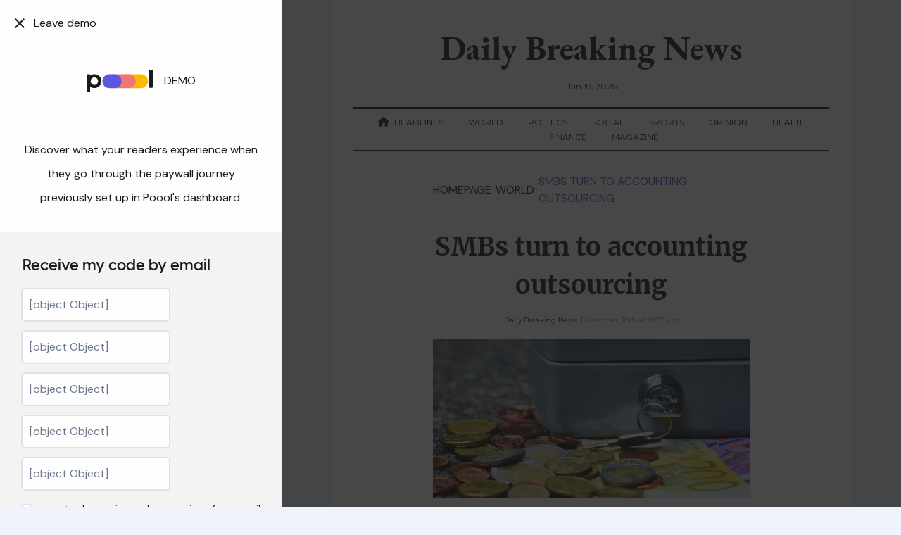

--- FILE ---
content_type: text/html; charset=utf-8
request_url: https://www.poool.tech/en/access/demo/world/smbs-turn-to-accounting-outsourcing
body_size: 2986
content:
<!DOCTYPE html><html id="__next_error__"><head><meta charSet="utf-8"/><meta name="viewport" content="width=device-width, initial-scale=1, user-scalable=no"/><link rel="preload" as="script" fetchPriority="low" href="/_next/static/chunks/webpack-e1920d36d79825a0.js" crossorigin=""/><script src="/_next/static/chunks/fd9d1056-730c804efbf072a5.js" async="" crossorigin=""></script><script src="/_next/static/chunks/472-07dfc7e43cf46193.js" async="" crossorigin=""></script><script src="/_next/static/chunks/main-app-892c3dff08e9cd4c.js" async="" crossorigin=""></script><title>Poool - Test our demo</title><meta name="description" content="An interactive tool that lets you test Poool&#x27;s dynamic paywall solution and all combinations of widgets and user journeys."/><link rel="manifest" href="/images/favicon/manifest.json"/><meta name="theme-color" content="#ffffff"/><meta name="robots" content="noindex, nofollow"/><meta property="og:title" content="Poool - Test our demo"/><meta property="og:description" content="An interactive tool that lets you test Poool&#x27;s dynamic paywall solution and all combinations of widgets and user journeys."/><meta property="og:url" content="https://www.poool.tech"/><meta property="og:site_name" content="Poool"/><meta property="og:image" content="https://website-pcavxjkjq-poool1.vercel.app/images/social/banner.png"/><meta property="og:type" content="website"/><meta name="twitter:card" content="summary"/><meta name="twitter:title" content="Poool - Test our demo"/><meta name="twitter:description" content="An interactive tool that lets you test Poool&#x27;s dynamic paywall solution and all combinations of widgets and user journeys."/><meta name="twitter:image" content="https://website-pcavxjkjq-poool1.vercel.app/images/social/banner.png"/><link rel="icon" href="/images/favicon/favicon-32x32.png" sizes="32x32"/><link rel="icon" href="/images/favicon/favicon-16x16.png" sizes="16x16"/><link rel="apple-touch-icon" href="/images/favicon/apple-touch-icon.png" sizes="180x180"/><script src="/_next/static/chunks/polyfills-c67a75d1b6f99dc8.js" crossorigin="" noModule=""></script></head><body><script src="/_next/static/chunks/webpack-e1920d36d79825a0.js" crossorigin="" async=""></script><script>(self.__next_f=self.__next_f||[]).push([0]);self.__next_f.push([2,null])</script><script>self.__next_f.push([1,"0:\"$L1\"\n"])</script><script>self.__next_f.push([1,"2:HL[\"/_next/static/css/3a4b62c3b06d72f6.css\",\"style\",{\"crossOrigin\":\"\"}]\n3:HL[\"/_next/static/css/ef46db3751d8e999.css\",\"style\",{\"crossOrigin\":\"\"}]\n4:HL[\"/_next/static/css/833d1f165c857f99.css\",\"style\",{\"crossOrigin\":\"\"}]\n5:HL[\"/_next/static/css/c7d8e31bc3725c37.css\",\"style\",{\"crossOrigin\":\"\"}]\n6:HL[\"/_next/static/css/d98b5d4768f59129.css\",\"style\",{\"crossOrigin\":\"\"}]\n"])</script><script>self.__next_f.push([1,"7:I[3728,[],\"\"]\n9:I[9928,[],\"\"]\na:I[6954,[],\"\"]\nb:I[7264,[],\"\"]\nc:I[7372,[\"913\",\"static/chunks/913-d1f0f6ae1c0fbf47.js\",\"939\",\"static/chunks/939-c927d4bc752f3f16.js\",\"529\",\"static/chunks/529-f1787371b54e8ad7.js\",\"556\",\"static/chunks/556-80ee34acf4bc2bed.js\",\"503\",\"static/chunks/503-33e75623b4c8ac50.js\",\"543\",\"static/chunks/543-64fee25665d4f724.js\",\"78\",\"static/chunks/app/%5Blang%5D/(demo)/access/demo/layout-e205b306b02a8411.js\"],\"\"]\ne:I[357,[\"913\",\"static/chunks/913-d1f0f6ae1c0fbf47.js\",\"939\",\"static/chunks"])</script><script>self.__next_f.push([1,"/939-c927d4bc752f3f16.js\",\"529\",\"static/chunks/529-f1787371b54e8ad7.js\",\"458\",\"static/chunks/458-f0be505cc72982c9.js\",\"992\",\"static/chunks/992-5d5e78a402bab543.js\",\"543\",\"static/chunks/543-64fee25665d4f724.js\",\"15\",\"static/chunks/app/%5Blang%5D/(demo)/access/demo/%5Bcategory%5D/%5Bslug%5D/page-fd8ea910301c72dd.js\"],\"\"]\n"])</script><script>self.__next_f.push([1,"1:[[],[\"$\",\"$L7\",null,{\"buildId\":\"4LLp20vrD8HcQgfmUQvJ2\",\"assetPrefix\":\"\",\"initialCanonicalUrl\":\"/en/access/demo/world/smbs-turn-to-accounting-outsourcing\",\"initialTree\":[\"\",{\"children\":[[\"lang\",\"en\",\"d\"],{\"children\":[\"(demo)\",{\"children\":[\"access\",{\"children\":[\"demo\",{\"children\":[[\"category\",\"world\",\"d\"],{\"children\":[[\"slug\",\"smbs-turn-to-accounting-outsourcing\",\"d\"],{\"children\":[\"__PAGE__?{\\\"lang\\\":\\\"en\\\",\\\"category\\\":\\\"world\\\",\\\"slug\\\":\\\"smbs-turn-to-accounting-outsourcing\\\"}\",{}]}]}]},\"$undefined\",\"$undefined\",true]}]}]}]}],\"initialHead\":[false,\"$L8\"],\"globalErrorComponent\":\"$9\",\"children\":[\"$\",\"$La\",null,{\"parallelRouterKey\":\"children\",\"segmentPath\":[\"children\"],\"loading\":\"$undefined\",\"loadingStyles\":\"$undefined\",\"hasLoading\":false,\"error\":\"$undefined\",\"errorStyles\":\"$undefined\",\"template\":[\"$\",\"$Lb\",null,{}],\"templateStyles\":\"$undefined\",\"notFound\":[[\"$\",\"title\",null,{\"children\":\"404: This page could not be found.\"}],[\"$\",\"div\",null,{\"style\":{\"fontFamily\":\"system-ui,\\\"Segoe UI\\\",Roboto,Helvetica,Arial,sans-serif,\\\"Apple Color Emoji\\\",\\\"Segoe UI Emoji\\\"\",\"height\":\"100vh\",\"textAlign\":\"center\",\"display\":\"flex\",\"flexDirection\":\"column\",\"alignItems\":\"center\",\"justifyContent\":\"center\"},\"children\":[\"$\",\"div\",null,{\"children\":[[\"$\",\"style\",null,{\"dangerouslySetInnerHTML\":{\"__html\":\"body{color:#000;background:#fff;margin:0}.next-error-h1{border-right:1px solid rgba(0,0,0,.3)}@media (prefers-color-scheme:dark){body{color:#fff;background:#000}.next-error-h1{border-right:1px solid rgba(255,255,255,.3)}}\"}}],[\"$\",\"h1\",null,{\"className\":\"next-error-h1\",\"style\":{\"display\":\"inline-block\",\"margin\":\"0 20px 0 0\",\"padding\":\"0 23px 0 0\",\"fontSize\":24,\"fontWeight\":500,\"verticalAlign\":\"top\",\"lineHeight\":\"49px\"},\"children\":\"404\"}],[\"$\",\"div\",null,{\"style\":{\"display\":\"inline-block\"},\"children\":[\"$\",\"h2\",null,{\"style\":{\"fontSize\":14,\"fontWeight\":400,\"lineHeight\":\"49px\",\"margin\":0},\"children\":\"This page could not be found.\"}]}]]}]}]],\"notFoundStyles\":[],\"childProp\":{\"current\":[\"$\",\"$La\",null,{\"parallelRouterKey\":\"children\",\"segmentPath\":[\"children\",[\"lang\",\"en\",\"d\"],\"children\"],\"loading\":\"$undefined\",\"loadingStyles\":\"$undefined\",\"hasLoading\":false,\"error\":\"$undefined\",\"errorStyles\":\"$undefined\",\"template\":[\"$\",\"$Lb\",null,{}],\"templateStyles\":\"$undefined\",\"notFound\":\"$undefined\",\"notFoundStyles\":\"$undefined\",\"childProp\":{\"current\":[\"$\",\"$La\",null,{\"parallelRouterKey\":\"children\",\"segmentPath\":[\"children\",[\"lang\",\"en\",\"d\"],\"children\",\"(demo)\",\"children\"],\"loading\":\"$undefined\",\"loadingStyles\":\"$undefined\",\"hasLoading\":false,\"error\":\"$undefined\",\"errorStyles\":\"$undefined\",\"template\":[\"$\",\"$Lb\",null,{}],\"templateStyles\":\"$undefined\",\"notFound\":\"$undefined\",\"notFoundStyles\":\"$undefined\",\"childProp\":{\"current\":[\"$\",\"$La\",null,{\"parallelRouterKey\":\"children\",\"segmentPath\":[\"children\",[\"lang\",\"en\",\"d\"],\"children\",\"(demo)\",\"children\",\"access\",\"children\"],\"loading\":\"$undefined\",\"loadingStyles\":\"$undefined\",\"hasLoading\":false,\"error\":\"$undefined\",\"errorStyles\":\"$undefined\",\"template\":[\"$\",\"$Lb\",null,{}],\"templateStyles\":\"$undefined\",\"notFound\":\"$undefined\",\"notFoundStyles\":\"$undefined\",\"childProp\":{\"current\":[null,[\"$\",\"html\",null,{\"lang\":\"en\",\"suppressHydrationWarning\":true,\"children\":[[\"$\",\"head\",null,{\"children\":[[\"$\",\"meta\",null,{\"name\":\"robots\",\"content\":\"none\"}],[\"$\",\"link\",null,{\"href\":\"https://fonts.googleapis.com/css2?family=Material+Icons\u0026family=Montserrat:ital,wght@0,300;0,400;0,600;0,700;1,300;1,400;1,600;1,700\u0026family=EB+Garamond:ital,wght@0,400;0,700;0,800;1,700;1,800\u0026family=Merriweather:ital,wght@0,700;0,900;1,700;1,900\u0026family=DM+Sans:ital,wght@0,400;0,700;1,400\u0026display=swap\",\"rel\":\"stylesheet\"}],[\"$\",\"script\",null,{\"src\":\"https://assets.poool.fr/access.min.js\",\"async\":true}]]}],[\"$\",\"body\",null,{\"className\":\"demo\",\"children\":[\"$\",\"$Lc\",null,{\"children\":[\"$\",\"$La\",null,{\"parallelRouterKey\":\"children\",\"segmentPath\":[\"children\",[\"lang\",\"en\",\"d\"],\"children\",\"(demo)\",\"children\",\"access\",\"children\",\"demo\",\"children\"],\"loading\":\"$undefined\",\"loadingStyles\":\"$undefined\",\"hasLoading\":false,\"error\":\"$undefined\",\"errorStyles\":\"$undefined\",\"template\":[\"$\",\"$Lb\",null,{}],\"templateStyles\":\"$undefined\",\"notFound\":\"$undefined\",\"notFoundStyles\":\"$undefined\",\"childProp\":{\"current\":[\"$\",\"$La\",null,{\"parallelRouterKey\":\"children\",\"segmentPath\":[\"children\",[\"lang\",\"en\",\"d\"],\"children\",\"(demo)\",\"children\",\"access\",\"children\",\"demo\",\"children\",[\"category\",\"world\",\"d\"],\"children\"],\"loading\":\"$undefined\",\"loadingStyles\":\"$undefined\",\"hasLoading\":false,\"error\":\"$undefined\",\"errorStyles\":\"$undefined\",\"template\":[\"$\",\"$Lb\",null,{}],\"templateStyles\":\"$undefined\",\"notFound\":\"$undefined\",\"notFoundStyles\":\"$undefined\",\"childProp\":{\"current\":[\"$\",\"$La\",null,{\"parallelRouterKey\":\"children\",\"segmentPath\":[\"children\",[\"lang\",\"en\",\"d\"],\"children\",\"(demo)\",\"children\",\"access\",\"children\",\"demo\",\"children\",[\"category\",\"world\",\"d\"],\"children\",[\"slug\",\"smbs-turn-to-accounting-outsourcing\",\"d\"],\"children\"],\"loading\":\"$undefined\",\"loadingStyles\":\"$undefined\",\"hasLoading\":false,\"error\":\"$undefined\",\"errorStyles\":\"$undefined\",\"template\":[\"$\",\"$Lb\",null,{}],\"templateStyles\":\"$undefined\",\"notFound\":\"$undefined\",\"notFoundStyles\":\"$undefined\",\"childProp\":{\"current\":[\"$Ld\",[\"$\",\"$Le\",null,{\"post\":{\"time\":\"09h24\",\"src\":\"https://cdn.poool.fr/assets/demo/posts/finance.jpg\",\"title\":\"demo.category.finance.title\",\"desc\":\"demo.category.finance.desc\",\"category\":\"finance\"},\"recentPosts\":[{\"time\":\"17h34\",\"src\":\"https://cdn.poool.fr/assets/demo/posts/world.jpg\",\"title\":\"demo.category.world.title\",\"desc\":\"demo.category.world.desc\",\"category\":\"world\"},{\"time\":\"16h12\",\"premium\":true,\"src\":\"https://cdn.poool.fr/assets/demo/posts/politics.jpg\",\"title\":\"demo.category.politics.title\",\"desc\":\"demo.category.politics.desc\",\"category\":\"politics\"},{\"time\":\"15h47\",\"premium\":true,\"src\":\"https://cdn.poool.fr/assets/demo/posts/social.jpg\",\"title\":\"demo.category.social.title\",\"desc\":\"demo.category.social.desc\",\"category\":\"social\"},{\"time\":\"14h45\",\"premium\":true,\"src\":\"https://cdn.poool.fr/assets/demo/posts/sports.jpg\",\"title\":\"demo.category.sports.title\",\"desc\":\"demo.category.sports.desc\",\"category\":\"sports\"},{\"time\":\"13h59\",\"src\":\"https://cdn.poool.fr/assets/demo/posts/opinion.jpg\",\"title\":\"demo.category.opinion.title\",\"desc\":\"demo.category.opinion.desc\",\"category\":\"opinion\"},{\"time\":\"12h37\",\"premium\":true,\"src\":\"https://cdn.poool.fr/assets/demo/posts/tech.jpg\",\"title\":\"demo.category.tech.title\",\"desc\":\"demo.category.tech.desc\",\"category\":\"tech\"},{\"time\":\"11h19\",\"src\":\"https://cdn.poool.fr/assets/demo/posts/culture.jpg\",\"title\":\"demo.category.culture.title\",\"desc\":\"demo.category.culture.desc\",\"category\":\"culture\"},{\"time\":\"10h26\",\"premium\":true,\"src\":\"https://cdn.poool.fr/assets/demo/posts/health.jpg\",\"title\":\"demo.category.health.title\",\"desc\":\"demo.category.health.desc\",\"category\":\"health\"},{\"time\":\"08h31\",\"premium\":true,\"src\":\"https://cdn.poool.fr/assets/demo/posts/magazine.jpg\",\"title\":\"demo.category.magazine.title\",\"desc\":\"demo.category.magazine.desc\",\"category\":\"magazine\"}],\"category\":\"world\"}],null],\"segment\":\"__PAGE__?{\\\"lang\\\":\\\"en\\\",\\\"category\\\":\\\"world\\\",\\\"slug\\\":\\\"smbs-turn-to-accounting-outsourcing\\\"}\"},\"styles\":[[\"$\",\"link\",\"0\",{\"rel\":\"stylesheet\",\"href\":\"/_next/static/css/d98b5d4768f59129.css\",\"precedence\":\"next\",\"crossOrigin\":\"\"}]]}],\"segment\":[\"slug\",\"smbs-turn-to-accounting-outsourcing\",\"d\"]},\"styles\":[]}],\"segment\":[\"category\",\"world\",\"d\"]},\"styles\":[]}]}]}]]}],null],\"segment\":\"demo\"},\"styles\":[[\"$\",\"link\",\"0\",{\"rel\":\"stylesheet\",\"href\":\"/_next/static/css/3a4b62c3b06d72f6.css\",\"precedence\":\"next\",\"crossOrigin\":\"\"}],[\"$\",\"link\",\"1\",{\"rel\":\"stylesheet\",\"href\":\"/_next/static/css/ef46db3751d8e999.css\",\"precedence\":\"next\",\"crossOrigin\":\"\"}],[\"$\",\"link\",\"2\",{\"rel\":\"stylesheet\",\"href\":\"/_next/static/css/833d1f165c857f99.css\",\"precedence\":\"next\",\"crossOrigin\":\"\"}],[\"$\",\"link\",\"3\",{\"rel\":\"stylesheet\",\"href\":\"/_next/static/css/c7d8e31bc3725c37.css\",\"precedence\":\"next\",\"crossOrigin\":\"\"}]]}],\"segment\":\"access\"},\"styles\":[]}],\"segment\":\"(demo)\"},\"styles\":[]}],\"segment\":[\"lang\",\"en\",\"d\"]},\"styles\":[]}]}]]\n"])</script><script>self.__next_f.push([1,"8:[[\"$\",\"meta\",\"0\",{\"charSet\":\"utf-8\"}],[\"$\",\"title\",\"1\",{\"children\":\"Poool - Test our demo\"}],[\"$\",\"meta\",\"2\",{\"name\":\"description\",\"content\":\"An interactive tool that lets you test Poool's dynamic paywall solution and all combinations of widgets and user journeys.\"}],[\"$\",\"link\",\"3\",{\"rel\":\"manifest\",\"href\":\"/images/favicon/manifest.json\"}],[\"$\",\"meta\",\"4\",{\"name\":\"theme-color\",\"content\":\"#ffffff\"}],[\"$\",\"meta\",\"5\",{\"name\":\"viewport\",\"content\":\"width=device-width, initial-scale=1, user-scalable=no\"}],[\"$\",\"meta\",\"6\",{\"name\":\"robots\",\"content\":\"noindex, nofollow\"}],[\"$\",\"meta\",\"7\",{\"property\":\"og:title\",\"content\":\"Poool - Test our demo\"}],[\"$\",\"meta\",\"8\",{\"property\":\"og:description\",\"content\":\"An interactive tool that lets you test Poool's dynamic paywall solution and all combinations of widgets and user journeys.\"}],[\"$\",\"meta\",\"9\",{\"property\":\"og:url\",\"content\":\"https://www.poool.tech\"}],[\"$\",\"meta\",\"10\",{\"property\":\"og:site_name\",\"content\":\"Poool\"}],[\"$\",\"meta\",\"11\",{\"property\":\"og:image\",\"content\":\"https://website-pcavxjkjq-poool1.vercel.app/images/social/banner.png\"}],[\"$\",\"meta\",\"12\",{\"property\":\"og:type\",\"content\":\"website\"}],[\"$\",\"meta\",\"13\",{\"name\":\"twitter:card\",\"content\":\"summary\"}],[\"$\",\"meta\",\"14\",{\"name\":\"twitter:title\",\"content\":\"Poool - Test our demo\"}],[\"$\",\"meta\",\"15\",{\"name\":\"twitter:description\",\"content\":\"An interactive tool that lets you test Poool's dynamic paywall solution and all combinations of widgets and user journeys.\"}],[\"$\",\"meta\",\"16\",{\"name\":\"twitter:image\",\"content\":\"https://website-pcavxjkjq-poool1.vercel.app/images/social/banner.png\"}],[\"$\",\"link\",\"17\",{\"rel\":\"icon\",\"href\":\"/images/favicon/favicon-32x32.png\",\"sizes\":\"32x32\"}],[\"$\",\"link\",\"18\",{\"rel\":\"icon\",\"href\":\"/images/favicon/favicon-16x16.png\",\"sizes\":\"16x16\"}],[\"$\",\"link\",\"19\",{\"rel\":\"apple-touch-icon\",\"href\":\"/images/favicon/apple-touch-icon.png\",\"sizes\":\"180x180\"}]]\n"])</script><script>self.__next_f.push([1,"d:null\n"])</script><script defer src="https://static.cloudflareinsights.com/beacon.min.js/vcd15cbe7772f49c399c6a5babf22c1241717689176015" integrity="sha512-ZpsOmlRQV6y907TI0dKBHq9Md29nnaEIPlkf84rnaERnq6zvWvPUqr2ft8M1aS28oN72PdrCzSjY4U6VaAw1EQ==" data-cf-beacon='{"version":"2024.11.0","token":"f3684916bc4f48be803c5a027e9d4b8f","r":1,"server_timing":{"name":{"cfCacheStatus":true,"cfEdge":true,"cfExtPri":true,"cfL4":true,"cfOrigin":true,"cfSpeedBrain":true},"location_startswith":null}}' crossorigin="anonymous"></script>
</body></html>

--- FILE ---
content_type: text/html; charset=utf-8
request_url: https://www.google.com/recaptcha/api2/anchor?ar=1&k=6LfEAEQgAAAAAO2CarbQ7H-ehmW2HTZpDpap-cj5&co=aHR0cHM6Ly93d3cucG9vb2wudGVjaDo0NDM.&hl=en&v=PoyoqOPhxBO7pBk68S4YbpHZ&size=invisible&anchor-ms=20000&execute-ms=30000&cb=sfhw80tlb5zq
body_size: 48660
content:
<!DOCTYPE HTML><html dir="ltr" lang="en"><head><meta http-equiv="Content-Type" content="text/html; charset=UTF-8">
<meta http-equiv="X-UA-Compatible" content="IE=edge">
<title>reCAPTCHA</title>
<style type="text/css">
/* cyrillic-ext */
@font-face {
  font-family: 'Roboto';
  font-style: normal;
  font-weight: 400;
  font-stretch: 100%;
  src: url(//fonts.gstatic.com/s/roboto/v48/KFO7CnqEu92Fr1ME7kSn66aGLdTylUAMa3GUBHMdazTgWw.woff2) format('woff2');
  unicode-range: U+0460-052F, U+1C80-1C8A, U+20B4, U+2DE0-2DFF, U+A640-A69F, U+FE2E-FE2F;
}
/* cyrillic */
@font-face {
  font-family: 'Roboto';
  font-style: normal;
  font-weight: 400;
  font-stretch: 100%;
  src: url(//fonts.gstatic.com/s/roboto/v48/KFO7CnqEu92Fr1ME7kSn66aGLdTylUAMa3iUBHMdazTgWw.woff2) format('woff2');
  unicode-range: U+0301, U+0400-045F, U+0490-0491, U+04B0-04B1, U+2116;
}
/* greek-ext */
@font-face {
  font-family: 'Roboto';
  font-style: normal;
  font-weight: 400;
  font-stretch: 100%;
  src: url(//fonts.gstatic.com/s/roboto/v48/KFO7CnqEu92Fr1ME7kSn66aGLdTylUAMa3CUBHMdazTgWw.woff2) format('woff2');
  unicode-range: U+1F00-1FFF;
}
/* greek */
@font-face {
  font-family: 'Roboto';
  font-style: normal;
  font-weight: 400;
  font-stretch: 100%;
  src: url(//fonts.gstatic.com/s/roboto/v48/KFO7CnqEu92Fr1ME7kSn66aGLdTylUAMa3-UBHMdazTgWw.woff2) format('woff2');
  unicode-range: U+0370-0377, U+037A-037F, U+0384-038A, U+038C, U+038E-03A1, U+03A3-03FF;
}
/* math */
@font-face {
  font-family: 'Roboto';
  font-style: normal;
  font-weight: 400;
  font-stretch: 100%;
  src: url(//fonts.gstatic.com/s/roboto/v48/KFO7CnqEu92Fr1ME7kSn66aGLdTylUAMawCUBHMdazTgWw.woff2) format('woff2');
  unicode-range: U+0302-0303, U+0305, U+0307-0308, U+0310, U+0312, U+0315, U+031A, U+0326-0327, U+032C, U+032F-0330, U+0332-0333, U+0338, U+033A, U+0346, U+034D, U+0391-03A1, U+03A3-03A9, U+03B1-03C9, U+03D1, U+03D5-03D6, U+03F0-03F1, U+03F4-03F5, U+2016-2017, U+2034-2038, U+203C, U+2040, U+2043, U+2047, U+2050, U+2057, U+205F, U+2070-2071, U+2074-208E, U+2090-209C, U+20D0-20DC, U+20E1, U+20E5-20EF, U+2100-2112, U+2114-2115, U+2117-2121, U+2123-214F, U+2190, U+2192, U+2194-21AE, U+21B0-21E5, U+21F1-21F2, U+21F4-2211, U+2213-2214, U+2216-22FF, U+2308-230B, U+2310, U+2319, U+231C-2321, U+2336-237A, U+237C, U+2395, U+239B-23B7, U+23D0, U+23DC-23E1, U+2474-2475, U+25AF, U+25B3, U+25B7, U+25BD, U+25C1, U+25CA, U+25CC, U+25FB, U+266D-266F, U+27C0-27FF, U+2900-2AFF, U+2B0E-2B11, U+2B30-2B4C, U+2BFE, U+3030, U+FF5B, U+FF5D, U+1D400-1D7FF, U+1EE00-1EEFF;
}
/* symbols */
@font-face {
  font-family: 'Roboto';
  font-style: normal;
  font-weight: 400;
  font-stretch: 100%;
  src: url(//fonts.gstatic.com/s/roboto/v48/KFO7CnqEu92Fr1ME7kSn66aGLdTylUAMaxKUBHMdazTgWw.woff2) format('woff2');
  unicode-range: U+0001-000C, U+000E-001F, U+007F-009F, U+20DD-20E0, U+20E2-20E4, U+2150-218F, U+2190, U+2192, U+2194-2199, U+21AF, U+21E6-21F0, U+21F3, U+2218-2219, U+2299, U+22C4-22C6, U+2300-243F, U+2440-244A, U+2460-24FF, U+25A0-27BF, U+2800-28FF, U+2921-2922, U+2981, U+29BF, U+29EB, U+2B00-2BFF, U+4DC0-4DFF, U+FFF9-FFFB, U+10140-1018E, U+10190-1019C, U+101A0, U+101D0-101FD, U+102E0-102FB, U+10E60-10E7E, U+1D2C0-1D2D3, U+1D2E0-1D37F, U+1F000-1F0FF, U+1F100-1F1AD, U+1F1E6-1F1FF, U+1F30D-1F30F, U+1F315, U+1F31C, U+1F31E, U+1F320-1F32C, U+1F336, U+1F378, U+1F37D, U+1F382, U+1F393-1F39F, U+1F3A7-1F3A8, U+1F3AC-1F3AF, U+1F3C2, U+1F3C4-1F3C6, U+1F3CA-1F3CE, U+1F3D4-1F3E0, U+1F3ED, U+1F3F1-1F3F3, U+1F3F5-1F3F7, U+1F408, U+1F415, U+1F41F, U+1F426, U+1F43F, U+1F441-1F442, U+1F444, U+1F446-1F449, U+1F44C-1F44E, U+1F453, U+1F46A, U+1F47D, U+1F4A3, U+1F4B0, U+1F4B3, U+1F4B9, U+1F4BB, U+1F4BF, U+1F4C8-1F4CB, U+1F4D6, U+1F4DA, U+1F4DF, U+1F4E3-1F4E6, U+1F4EA-1F4ED, U+1F4F7, U+1F4F9-1F4FB, U+1F4FD-1F4FE, U+1F503, U+1F507-1F50B, U+1F50D, U+1F512-1F513, U+1F53E-1F54A, U+1F54F-1F5FA, U+1F610, U+1F650-1F67F, U+1F687, U+1F68D, U+1F691, U+1F694, U+1F698, U+1F6AD, U+1F6B2, U+1F6B9-1F6BA, U+1F6BC, U+1F6C6-1F6CF, U+1F6D3-1F6D7, U+1F6E0-1F6EA, U+1F6F0-1F6F3, U+1F6F7-1F6FC, U+1F700-1F7FF, U+1F800-1F80B, U+1F810-1F847, U+1F850-1F859, U+1F860-1F887, U+1F890-1F8AD, U+1F8B0-1F8BB, U+1F8C0-1F8C1, U+1F900-1F90B, U+1F93B, U+1F946, U+1F984, U+1F996, U+1F9E9, U+1FA00-1FA6F, U+1FA70-1FA7C, U+1FA80-1FA89, U+1FA8F-1FAC6, U+1FACE-1FADC, U+1FADF-1FAE9, U+1FAF0-1FAF8, U+1FB00-1FBFF;
}
/* vietnamese */
@font-face {
  font-family: 'Roboto';
  font-style: normal;
  font-weight: 400;
  font-stretch: 100%;
  src: url(//fonts.gstatic.com/s/roboto/v48/KFO7CnqEu92Fr1ME7kSn66aGLdTylUAMa3OUBHMdazTgWw.woff2) format('woff2');
  unicode-range: U+0102-0103, U+0110-0111, U+0128-0129, U+0168-0169, U+01A0-01A1, U+01AF-01B0, U+0300-0301, U+0303-0304, U+0308-0309, U+0323, U+0329, U+1EA0-1EF9, U+20AB;
}
/* latin-ext */
@font-face {
  font-family: 'Roboto';
  font-style: normal;
  font-weight: 400;
  font-stretch: 100%;
  src: url(//fonts.gstatic.com/s/roboto/v48/KFO7CnqEu92Fr1ME7kSn66aGLdTylUAMa3KUBHMdazTgWw.woff2) format('woff2');
  unicode-range: U+0100-02BA, U+02BD-02C5, U+02C7-02CC, U+02CE-02D7, U+02DD-02FF, U+0304, U+0308, U+0329, U+1D00-1DBF, U+1E00-1E9F, U+1EF2-1EFF, U+2020, U+20A0-20AB, U+20AD-20C0, U+2113, U+2C60-2C7F, U+A720-A7FF;
}
/* latin */
@font-face {
  font-family: 'Roboto';
  font-style: normal;
  font-weight: 400;
  font-stretch: 100%;
  src: url(//fonts.gstatic.com/s/roboto/v48/KFO7CnqEu92Fr1ME7kSn66aGLdTylUAMa3yUBHMdazQ.woff2) format('woff2');
  unicode-range: U+0000-00FF, U+0131, U+0152-0153, U+02BB-02BC, U+02C6, U+02DA, U+02DC, U+0304, U+0308, U+0329, U+2000-206F, U+20AC, U+2122, U+2191, U+2193, U+2212, U+2215, U+FEFF, U+FFFD;
}
/* cyrillic-ext */
@font-face {
  font-family: 'Roboto';
  font-style: normal;
  font-weight: 500;
  font-stretch: 100%;
  src: url(//fonts.gstatic.com/s/roboto/v48/KFO7CnqEu92Fr1ME7kSn66aGLdTylUAMa3GUBHMdazTgWw.woff2) format('woff2');
  unicode-range: U+0460-052F, U+1C80-1C8A, U+20B4, U+2DE0-2DFF, U+A640-A69F, U+FE2E-FE2F;
}
/* cyrillic */
@font-face {
  font-family: 'Roboto';
  font-style: normal;
  font-weight: 500;
  font-stretch: 100%;
  src: url(//fonts.gstatic.com/s/roboto/v48/KFO7CnqEu92Fr1ME7kSn66aGLdTylUAMa3iUBHMdazTgWw.woff2) format('woff2');
  unicode-range: U+0301, U+0400-045F, U+0490-0491, U+04B0-04B1, U+2116;
}
/* greek-ext */
@font-face {
  font-family: 'Roboto';
  font-style: normal;
  font-weight: 500;
  font-stretch: 100%;
  src: url(//fonts.gstatic.com/s/roboto/v48/KFO7CnqEu92Fr1ME7kSn66aGLdTylUAMa3CUBHMdazTgWw.woff2) format('woff2');
  unicode-range: U+1F00-1FFF;
}
/* greek */
@font-face {
  font-family: 'Roboto';
  font-style: normal;
  font-weight: 500;
  font-stretch: 100%;
  src: url(//fonts.gstatic.com/s/roboto/v48/KFO7CnqEu92Fr1ME7kSn66aGLdTylUAMa3-UBHMdazTgWw.woff2) format('woff2');
  unicode-range: U+0370-0377, U+037A-037F, U+0384-038A, U+038C, U+038E-03A1, U+03A3-03FF;
}
/* math */
@font-face {
  font-family: 'Roboto';
  font-style: normal;
  font-weight: 500;
  font-stretch: 100%;
  src: url(//fonts.gstatic.com/s/roboto/v48/KFO7CnqEu92Fr1ME7kSn66aGLdTylUAMawCUBHMdazTgWw.woff2) format('woff2');
  unicode-range: U+0302-0303, U+0305, U+0307-0308, U+0310, U+0312, U+0315, U+031A, U+0326-0327, U+032C, U+032F-0330, U+0332-0333, U+0338, U+033A, U+0346, U+034D, U+0391-03A1, U+03A3-03A9, U+03B1-03C9, U+03D1, U+03D5-03D6, U+03F0-03F1, U+03F4-03F5, U+2016-2017, U+2034-2038, U+203C, U+2040, U+2043, U+2047, U+2050, U+2057, U+205F, U+2070-2071, U+2074-208E, U+2090-209C, U+20D0-20DC, U+20E1, U+20E5-20EF, U+2100-2112, U+2114-2115, U+2117-2121, U+2123-214F, U+2190, U+2192, U+2194-21AE, U+21B0-21E5, U+21F1-21F2, U+21F4-2211, U+2213-2214, U+2216-22FF, U+2308-230B, U+2310, U+2319, U+231C-2321, U+2336-237A, U+237C, U+2395, U+239B-23B7, U+23D0, U+23DC-23E1, U+2474-2475, U+25AF, U+25B3, U+25B7, U+25BD, U+25C1, U+25CA, U+25CC, U+25FB, U+266D-266F, U+27C0-27FF, U+2900-2AFF, U+2B0E-2B11, U+2B30-2B4C, U+2BFE, U+3030, U+FF5B, U+FF5D, U+1D400-1D7FF, U+1EE00-1EEFF;
}
/* symbols */
@font-face {
  font-family: 'Roboto';
  font-style: normal;
  font-weight: 500;
  font-stretch: 100%;
  src: url(//fonts.gstatic.com/s/roboto/v48/KFO7CnqEu92Fr1ME7kSn66aGLdTylUAMaxKUBHMdazTgWw.woff2) format('woff2');
  unicode-range: U+0001-000C, U+000E-001F, U+007F-009F, U+20DD-20E0, U+20E2-20E4, U+2150-218F, U+2190, U+2192, U+2194-2199, U+21AF, U+21E6-21F0, U+21F3, U+2218-2219, U+2299, U+22C4-22C6, U+2300-243F, U+2440-244A, U+2460-24FF, U+25A0-27BF, U+2800-28FF, U+2921-2922, U+2981, U+29BF, U+29EB, U+2B00-2BFF, U+4DC0-4DFF, U+FFF9-FFFB, U+10140-1018E, U+10190-1019C, U+101A0, U+101D0-101FD, U+102E0-102FB, U+10E60-10E7E, U+1D2C0-1D2D3, U+1D2E0-1D37F, U+1F000-1F0FF, U+1F100-1F1AD, U+1F1E6-1F1FF, U+1F30D-1F30F, U+1F315, U+1F31C, U+1F31E, U+1F320-1F32C, U+1F336, U+1F378, U+1F37D, U+1F382, U+1F393-1F39F, U+1F3A7-1F3A8, U+1F3AC-1F3AF, U+1F3C2, U+1F3C4-1F3C6, U+1F3CA-1F3CE, U+1F3D4-1F3E0, U+1F3ED, U+1F3F1-1F3F3, U+1F3F5-1F3F7, U+1F408, U+1F415, U+1F41F, U+1F426, U+1F43F, U+1F441-1F442, U+1F444, U+1F446-1F449, U+1F44C-1F44E, U+1F453, U+1F46A, U+1F47D, U+1F4A3, U+1F4B0, U+1F4B3, U+1F4B9, U+1F4BB, U+1F4BF, U+1F4C8-1F4CB, U+1F4D6, U+1F4DA, U+1F4DF, U+1F4E3-1F4E6, U+1F4EA-1F4ED, U+1F4F7, U+1F4F9-1F4FB, U+1F4FD-1F4FE, U+1F503, U+1F507-1F50B, U+1F50D, U+1F512-1F513, U+1F53E-1F54A, U+1F54F-1F5FA, U+1F610, U+1F650-1F67F, U+1F687, U+1F68D, U+1F691, U+1F694, U+1F698, U+1F6AD, U+1F6B2, U+1F6B9-1F6BA, U+1F6BC, U+1F6C6-1F6CF, U+1F6D3-1F6D7, U+1F6E0-1F6EA, U+1F6F0-1F6F3, U+1F6F7-1F6FC, U+1F700-1F7FF, U+1F800-1F80B, U+1F810-1F847, U+1F850-1F859, U+1F860-1F887, U+1F890-1F8AD, U+1F8B0-1F8BB, U+1F8C0-1F8C1, U+1F900-1F90B, U+1F93B, U+1F946, U+1F984, U+1F996, U+1F9E9, U+1FA00-1FA6F, U+1FA70-1FA7C, U+1FA80-1FA89, U+1FA8F-1FAC6, U+1FACE-1FADC, U+1FADF-1FAE9, U+1FAF0-1FAF8, U+1FB00-1FBFF;
}
/* vietnamese */
@font-face {
  font-family: 'Roboto';
  font-style: normal;
  font-weight: 500;
  font-stretch: 100%;
  src: url(//fonts.gstatic.com/s/roboto/v48/KFO7CnqEu92Fr1ME7kSn66aGLdTylUAMa3OUBHMdazTgWw.woff2) format('woff2');
  unicode-range: U+0102-0103, U+0110-0111, U+0128-0129, U+0168-0169, U+01A0-01A1, U+01AF-01B0, U+0300-0301, U+0303-0304, U+0308-0309, U+0323, U+0329, U+1EA0-1EF9, U+20AB;
}
/* latin-ext */
@font-face {
  font-family: 'Roboto';
  font-style: normal;
  font-weight: 500;
  font-stretch: 100%;
  src: url(//fonts.gstatic.com/s/roboto/v48/KFO7CnqEu92Fr1ME7kSn66aGLdTylUAMa3KUBHMdazTgWw.woff2) format('woff2');
  unicode-range: U+0100-02BA, U+02BD-02C5, U+02C7-02CC, U+02CE-02D7, U+02DD-02FF, U+0304, U+0308, U+0329, U+1D00-1DBF, U+1E00-1E9F, U+1EF2-1EFF, U+2020, U+20A0-20AB, U+20AD-20C0, U+2113, U+2C60-2C7F, U+A720-A7FF;
}
/* latin */
@font-face {
  font-family: 'Roboto';
  font-style: normal;
  font-weight: 500;
  font-stretch: 100%;
  src: url(//fonts.gstatic.com/s/roboto/v48/KFO7CnqEu92Fr1ME7kSn66aGLdTylUAMa3yUBHMdazQ.woff2) format('woff2');
  unicode-range: U+0000-00FF, U+0131, U+0152-0153, U+02BB-02BC, U+02C6, U+02DA, U+02DC, U+0304, U+0308, U+0329, U+2000-206F, U+20AC, U+2122, U+2191, U+2193, U+2212, U+2215, U+FEFF, U+FFFD;
}
/* cyrillic-ext */
@font-face {
  font-family: 'Roboto';
  font-style: normal;
  font-weight: 900;
  font-stretch: 100%;
  src: url(//fonts.gstatic.com/s/roboto/v48/KFO7CnqEu92Fr1ME7kSn66aGLdTylUAMa3GUBHMdazTgWw.woff2) format('woff2');
  unicode-range: U+0460-052F, U+1C80-1C8A, U+20B4, U+2DE0-2DFF, U+A640-A69F, U+FE2E-FE2F;
}
/* cyrillic */
@font-face {
  font-family: 'Roboto';
  font-style: normal;
  font-weight: 900;
  font-stretch: 100%;
  src: url(//fonts.gstatic.com/s/roboto/v48/KFO7CnqEu92Fr1ME7kSn66aGLdTylUAMa3iUBHMdazTgWw.woff2) format('woff2');
  unicode-range: U+0301, U+0400-045F, U+0490-0491, U+04B0-04B1, U+2116;
}
/* greek-ext */
@font-face {
  font-family: 'Roboto';
  font-style: normal;
  font-weight: 900;
  font-stretch: 100%;
  src: url(//fonts.gstatic.com/s/roboto/v48/KFO7CnqEu92Fr1ME7kSn66aGLdTylUAMa3CUBHMdazTgWw.woff2) format('woff2');
  unicode-range: U+1F00-1FFF;
}
/* greek */
@font-face {
  font-family: 'Roboto';
  font-style: normal;
  font-weight: 900;
  font-stretch: 100%;
  src: url(//fonts.gstatic.com/s/roboto/v48/KFO7CnqEu92Fr1ME7kSn66aGLdTylUAMa3-UBHMdazTgWw.woff2) format('woff2');
  unicode-range: U+0370-0377, U+037A-037F, U+0384-038A, U+038C, U+038E-03A1, U+03A3-03FF;
}
/* math */
@font-face {
  font-family: 'Roboto';
  font-style: normal;
  font-weight: 900;
  font-stretch: 100%;
  src: url(//fonts.gstatic.com/s/roboto/v48/KFO7CnqEu92Fr1ME7kSn66aGLdTylUAMawCUBHMdazTgWw.woff2) format('woff2');
  unicode-range: U+0302-0303, U+0305, U+0307-0308, U+0310, U+0312, U+0315, U+031A, U+0326-0327, U+032C, U+032F-0330, U+0332-0333, U+0338, U+033A, U+0346, U+034D, U+0391-03A1, U+03A3-03A9, U+03B1-03C9, U+03D1, U+03D5-03D6, U+03F0-03F1, U+03F4-03F5, U+2016-2017, U+2034-2038, U+203C, U+2040, U+2043, U+2047, U+2050, U+2057, U+205F, U+2070-2071, U+2074-208E, U+2090-209C, U+20D0-20DC, U+20E1, U+20E5-20EF, U+2100-2112, U+2114-2115, U+2117-2121, U+2123-214F, U+2190, U+2192, U+2194-21AE, U+21B0-21E5, U+21F1-21F2, U+21F4-2211, U+2213-2214, U+2216-22FF, U+2308-230B, U+2310, U+2319, U+231C-2321, U+2336-237A, U+237C, U+2395, U+239B-23B7, U+23D0, U+23DC-23E1, U+2474-2475, U+25AF, U+25B3, U+25B7, U+25BD, U+25C1, U+25CA, U+25CC, U+25FB, U+266D-266F, U+27C0-27FF, U+2900-2AFF, U+2B0E-2B11, U+2B30-2B4C, U+2BFE, U+3030, U+FF5B, U+FF5D, U+1D400-1D7FF, U+1EE00-1EEFF;
}
/* symbols */
@font-face {
  font-family: 'Roboto';
  font-style: normal;
  font-weight: 900;
  font-stretch: 100%;
  src: url(//fonts.gstatic.com/s/roboto/v48/KFO7CnqEu92Fr1ME7kSn66aGLdTylUAMaxKUBHMdazTgWw.woff2) format('woff2');
  unicode-range: U+0001-000C, U+000E-001F, U+007F-009F, U+20DD-20E0, U+20E2-20E4, U+2150-218F, U+2190, U+2192, U+2194-2199, U+21AF, U+21E6-21F0, U+21F3, U+2218-2219, U+2299, U+22C4-22C6, U+2300-243F, U+2440-244A, U+2460-24FF, U+25A0-27BF, U+2800-28FF, U+2921-2922, U+2981, U+29BF, U+29EB, U+2B00-2BFF, U+4DC0-4DFF, U+FFF9-FFFB, U+10140-1018E, U+10190-1019C, U+101A0, U+101D0-101FD, U+102E0-102FB, U+10E60-10E7E, U+1D2C0-1D2D3, U+1D2E0-1D37F, U+1F000-1F0FF, U+1F100-1F1AD, U+1F1E6-1F1FF, U+1F30D-1F30F, U+1F315, U+1F31C, U+1F31E, U+1F320-1F32C, U+1F336, U+1F378, U+1F37D, U+1F382, U+1F393-1F39F, U+1F3A7-1F3A8, U+1F3AC-1F3AF, U+1F3C2, U+1F3C4-1F3C6, U+1F3CA-1F3CE, U+1F3D4-1F3E0, U+1F3ED, U+1F3F1-1F3F3, U+1F3F5-1F3F7, U+1F408, U+1F415, U+1F41F, U+1F426, U+1F43F, U+1F441-1F442, U+1F444, U+1F446-1F449, U+1F44C-1F44E, U+1F453, U+1F46A, U+1F47D, U+1F4A3, U+1F4B0, U+1F4B3, U+1F4B9, U+1F4BB, U+1F4BF, U+1F4C8-1F4CB, U+1F4D6, U+1F4DA, U+1F4DF, U+1F4E3-1F4E6, U+1F4EA-1F4ED, U+1F4F7, U+1F4F9-1F4FB, U+1F4FD-1F4FE, U+1F503, U+1F507-1F50B, U+1F50D, U+1F512-1F513, U+1F53E-1F54A, U+1F54F-1F5FA, U+1F610, U+1F650-1F67F, U+1F687, U+1F68D, U+1F691, U+1F694, U+1F698, U+1F6AD, U+1F6B2, U+1F6B9-1F6BA, U+1F6BC, U+1F6C6-1F6CF, U+1F6D3-1F6D7, U+1F6E0-1F6EA, U+1F6F0-1F6F3, U+1F6F7-1F6FC, U+1F700-1F7FF, U+1F800-1F80B, U+1F810-1F847, U+1F850-1F859, U+1F860-1F887, U+1F890-1F8AD, U+1F8B0-1F8BB, U+1F8C0-1F8C1, U+1F900-1F90B, U+1F93B, U+1F946, U+1F984, U+1F996, U+1F9E9, U+1FA00-1FA6F, U+1FA70-1FA7C, U+1FA80-1FA89, U+1FA8F-1FAC6, U+1FACE-1FADC, U+1FADF-1FAE9, U+1FAF0-1FAF8, U+1FB00-1FBFF;
}
/* vietnamese */
@font-face {
  font-family: 'Roboto';
  font-style: normal;
  font-weight: 900;
  font-stretch: 100%;
  src: url(//fonts.gstatic.com/s/roboto/v48/KFO7CnqEu92Fr1ME7kSn66aGLdTylUAMa3OUBHMdazTgWw.woff2) format('woff2');
  unicode-range: U+0102-0103, U+0110-0111, U+0128-0129, U+0168-0169, U+01A0-01A1, U+01AF-01B0, U+0300-0301, U+0303-0304, U+0308-0309, U+0323, U+0329, U+1EA0-1EF9, U+20AB;
}
/* latin-ext */
@font-face {
  font-family: 'Roboto';
  font-style: normal;
  font-weight: 900;
  font-stretch: 100%;
  src: url(//fonts.gstatic.com/s/roboto/v48/KFO7CnqEu92Fr1ME7kSn66aGLdTylUAMa3KUBHMdazTgWw.woff2) format('woff2');
  unicode-range: U+0100-02BA, U+02BD-02C5, U+02C7-02CC, U+02CE-02D7, U+02DD-02FF, U+0304, U+0308, U+0329, U+1D00-1DBF, U+1E00-1E9F, U+1EF2-1EFF, U+2020, U+20A0-20AB, U+20AD-20C0, U+2113, U+2C60-2C7F, U+A720-A7FF;
}
/* latin */
@font-face {
  font-family: 'Roboto';
  font-style: normal;
  font-weight: 900;
  font-stretch: 100%;
  src: url(//fonts.gstatic.com/s/roboto/v48/KFO7CnqEu92Fr1ME7kSn66aGLdTylUAMa3yUBHMdazQ.woff2) format('woff2');
  unicode-range: U+0000-00FF, U+0131, U+0152-0153, U+02BB-02BC, U+02C6, U+02DA, U+02DC, U+0304, U+0308, U+0329, U+2000-206F, U+20AC, U+2122, U+2191, U+2193, U+2212, U+2215, U+FEFF, U+FFFD;
}

</style>
<link rel="stylesheet" type="text/css" href="https://www.gstatic.com/recaptcha/releases/PoyoqOPhxBO7pBk68S4YbpHZ/styles__ltr.css">
<script nonce="CiXKS4bJqrpHjxXImIk0vA" type="text/javascript">window['__recaptcha_api'] = 'https://www.google.com/recaptcha/api2/';</script>
<script type="text/javascript" src="https://www.gstatic.com/recaptcha/releases/PoyoqOPhxBO7pBk68S4YbpHZ/recaptcha__en.js" nonce="CiXKS4bJqrpHjxXImIk0vA">
      
    </script></head>
<body><div id="rc-anchor-alert" class="rc-anchor-alert"></div>
<input type="hidden" id="recaptcha-token" value="[base64]">
<script type="text/javascript" nonce="CiXKS4bJqrpHjxXImIk0vA">
      recaptcha.anchor.Main.init("[\x22ainput\x22,[\x22bgdata\x22,\x22\x22,\[base64]/[base64]/[base64]/bmV3IHJbeF0oY1swXSk6RT09Mj9uZXcgclt4XShjWzBdLGNbMV0pOkU9PTM/bmV3IHJbeF0oY1swXSxjWzFdLGNbMl0pOkU9PTQ/[base64]/[base64]/[base64]/[base64]/[base64]/[base64]/[base64]/[base64]\x22,\[base64]\\u003d\x22,\x22w5AlEcOwL8ObZ8K/woQNDMOAGMKEdsOxwqXCoMKPTTImajBVLBt0woNcwq7DlMKRZcOERQDDrMKJb3wURsORNcOSw4HCpsKieAByw5jCoBHDi2LCiMO+wojDlRtbw6UbKyTClUbDrcKSwqpEBDIoHSfDm1fCgy/CmMKLW8KXwo7CgQwIwoDCh8KlX8KMG8OHwqBeGMOMH3sLCsO2woJNGht5C8OAw51IGV5Zw6PDtkYiw5rDusKxBsOLRV3DgWIzeFrDlhN+fcOxdsKwPMO+w4XDj8KcMzkBSMKxcBHDssKBwpJoWkoUaMOqCwd+wozCisKLZsK6H8KBw7XCoMOnP8K0U8KEw6bCosO/wqpFw4LCj2ghSzpDYcKCdMKkZnjDt8O6w4J4KCYcw6DCm8KmTcKNPnLCvMOUR2N+wr4TScKNIMKqwoIhw5cPKcONw6pnwoMxwp/DpMO0LgQtHMO9Rh3CvnHCosO9wpROwpg9wo0/w7PDssOJw5HCmFLDswXDkcOOcMKdEBdmR0DDhA/[base64]/dUkXwoPDicO3woFNw5nDicK9w5sRwr7Ct2TDsnFWKBdgw6sGwr/Cl0/CnzTCpFpRZUcmfMOKL8O7wrXChAHDkxPCjsOaVUEsf8KhQiEzw4gJV09awrY1wrTCjcKFw6XDt8ObTSR4w6nCkMOhw5JdF8KpGgzCnsO3w6wzwpYvRCnDgsO2KwZEJA/DnDHClTMKw4YDwrwIJMOcwo1UYMOFw5gAbsOVw4UuOlsUNxJywrzCmhIfSErClHAHEMKVWCMGOUh0fw91N8OTw4bCqcK3w4Fsw7EMR8KmNcOpwrVBwrHDvsOkLgwfKDnDjcO0w7hKZcOhwp/CmEZzw77DpxHCucKTFsKFw4ZkHkM6KDtNwrNSZALDm8KNOcOmTsKodsKkwo3DhcOYeGVDChHCqsOMUX/CoH/DnwA8w6hbCMOqwotHw4rCj35xw7HDnMK6wrZUBMK+wpnCk2DDrMK9w7Z9BjQFwoDCi8O6wrPCjSg3WUEuKWPCjcK2wrHCqMOMwo1Kw7Ihw67ChMOJw4FGd0/CkWXDpmB2QUvDtcKXPMKCG3Jnw6HDjnQWSiTCg8KuwoEWWMOddQRdF1hAwohywpDCq8Oqw4PDtBA3w7bCtMOCw4/CtCwnfAVZwrvDrX9HwqI7EcKnU8OLdQl5w5zDqsOeXidCPi3Cj8OlajHCmMOFcRlGVj8Hw7NiAADDg8K6Z8Khwo9bwqjDscK3XULCnnF2TyV6M8Klw4nClX/ChsOTw7QPY31Ywrc4K8K5VsOdwrN6TkoeRsK6wqlhD21UJifDhTHDgcOKNcKTw5Atw4VmdsOvw5wvB8Ojwr4tIizDr8K9VMOmw5LDjcOfwp/CtBnDn8Olw7JBJsOxWMOgUjbCnCjCmsKPOW7DpsKsAsK+AW3DncOQCDcRwojDiMKLOMO4EWrCgA3DrsOpworDhk85bHE+wqRfwo0MwpbCi27DlcKmwofCjjEkOTEpw4AaAgETfzLCncKFBsOvJGBjMhPDoMKkPn/Dk8KfR3DDv8OHNMOVwowvwo4veC7CicKRwpPCsMO+w5fCvcODw47CoMOawp/[base64]/CsHfCk8K1wrYowrbCmlPCkwlkNsOxw7vCtsOcHAzCvsOzwqEMw7zCiSXCi8OwccO1wqbDvsO8wpsjPsOiPcKHw7XDuGfCmMOGw7/DvWvCmyxXZsOXScKNUsK4w5glw7LDmSkrNMOvw7fCohMOTsOOwobDg8O4OcOZw6XDvsOBw4FZSW8SwrotDMK7w67CpBkswpPDslDCrz7DssK6w587csK2wpVIEE5nw6XDlypmT1FMbsKBG8KAchLChS/CoXImAx0zw7jCkyZJLcKJF8OSaRLCkFNcKMOJw74iSsK4w6F/WcKUwo/CjHIWZXJrOgsGBMKew4jDo8K5SsKcw5pOwoXCjDfCgyR9w67CnHbCusKHwoIRwonDu0vCumJHwr4yw4TDlzcLwrRhw7zCsXfCoy1zAV9BDQR5wonCk8O5BcKHWhYlS8O3wqXClMOgw5DCnMO2wqQUCSbDpy4Bw7MoScOtwo7DqXTDr8KBw6E2w7fCh8KCaD/CkMKNw5fDi0wKMEfCqMOPwrJdBkt/RsO5w6TCq8OnFVcywrfCnMOHw6jCmsK6wqwJKsONd8OYw5Maw5rDtkJabxxDMMOJZkPCncO7elpyw4XCr8Krw7t4HjLCqA3CqsO9CcOGZyvCgD94w6oWM0TDiMO5fsKdMVNVXsKxKn9dw706w7HCjMO7ZjbCn1hsw4nDjMOXwpMrwrnDlMOYwo/DjGnDlAtywoLCusOWwow9B09Yw5NFw64Gw5DCqVtKcXLCtzLDuydYHi4JKMOqeW8nwpVKWiNFbwrDvHovwrjDrsKRw6QqMTPDv2IMwpg3woDCmjJucsK+ZRtuwp1CH8ONw5UYw4vChnM1worDqMOgBDLDminDmTNNwqAzKsKEw6wkwo/ClMObw7XCiwxsYMKYfsOQOwfCjSXDhMKnwppre8OFw6EQYcO+w5EZwoNRJ8ONDCHDvxDCksKpPjVJw6c+AQ3CvgBrw5zCmMOCWcKwZ8OyIcKMwpLCmcOWw4B7w7BZeijDsWdTSmdsw71FVMKgwqcTwqPDlBkWJsOOYipCXcO6wqnDqSYUwpBKM2fDlirCnT/DsEfDp8OVWMKTwq8tKRA0w7whw7skwqpfe3/CmsOzeAzDqQZOIcKrw4fClmRoYXfDsR7Cr8K0wqsvwpQKDyRdfMOAw4ZXw4Uxw5orWFgdRsKvw6Ztw7fDscKNc8OyYAJ/aMOjYQtBdm3DhMKXYsKWB8OlRsOZw4DCq8OswrcDw4QIw5TCsEZ5XVF6wpLDssKgwq9vw6Y3dGJ1w4rDj3HDo8OMaUDCn8O9w6nCuynCvU/Dl8KpMcOzZ8OmTsKPwqdUwpR2TE7Ct8OxU8OeNBJ0a8KDCsKrw4/[base64]/DjVHCk8O8XF52RcOJXh/[base64]/[base64]/CnsKnw7EDQ8O2alBqHMKSGcKiwqbCjcKpB8KEwpnDmsKCRMKmB8OERANCw4oURxg9RcOOB3Qpfh7Cl8Knw7kCVTd3NcKOw63CmyUvDwJEKcK5w4bCn8OKwo/[base64]/eGdpw4bCrcKlY25Ww41Tw5RMw4vDpj3CvlPDncKqQy7CiEjCpsO6BsKCw4IXf8KtXA7Dl8KQw7nDunjDrT/DizkWwozCuW7DhMOkRcOdcRNBHyrDqcKRwoU7w7xmw6gVw4rDuMKsL8K1TsOQw7R3eS8Ed8KiRHdywoMfGVIhwr4OwqBIQQFaKStQwrfDljjDgU7DicOowp4Tw43CkT/DvsODQCbDs2pSw6HCpmQ6PADDgQQUwrvCo0FhwpLCv8OxwpbDjQnCg2/[base64]/DjX3DujTCuCfCqMOsPcOIO8Osw6bCmsKQPBXCg8OAw5wVcW3CocKkYcKVA8OOfcO+QGvClAbDmSzDnwsYCEYVZngKw7wqwo3CnS7DpcKWV2EKOzjDocKYw5UYw7VaRyTCtsOTwpzCgMO9wqjCqHfDu8O5w659wqPCuMKnw710LWDDmMKWQsODJsK/acKfCcKoV8ObaQl1ZAPCkmnCn8O3UE7CpMKhw7zDnsOnw5LCgTHCiB4bw6HCoX0ofwLDuFoQwrPCuibDtwMbYi7Dth4/JcKnw7x9AGzCo8OwAMOXwrDCq8O/[base64]/UTNZwrPCvC1SUWfDpgnCqsOAwr8xw5HDgsOmRMOrwpM0w77Cihlhw5XCnkrClgwnw6Jlw5lEO8KlaMO2fsKSwpZEw53ClVY+wp7CrRhRw4M2w45fCsKBw4cnGMK7N8Ojwr1HM8KED2vCshjCrsOaw5A3LMOewpvCgVDCqcKaVcOcFsKdw7w6DCEMwrJswq/CnsOhwo9Fw7IqN3YhGC7CqMKjRsKew6LCq8Kfw6dMw6EnK8KQBVfClsKjw4vCpcOOw7MTEsK3BC7DlMKYw4TDrFRhYsODIBbCsSXCp8Oze0cQwoUdNsO5w4vDm2ZxEC1OwrHCv1bDmsK3w4TDpBzCh8Kbdy3DpnBrwqhaw5TDiEXDksKNw5/CjcK0Ux97L8OgDWggw4rCqMOlbSJ0w7kfwrDDvsKYZXdoHMOAwoNcF8OeYXokw57Dj8KYw4NHb8OwPcKywqwxwq1dYcOkw546w4nCnsKiN0jCrMKow4tlwpRBw7nCi8KWEXp9M8OTAcKpMDHDi17DmcKcwohfwpMhwrLCqUg4RG7CqcKMwo7Dv8Knw7/CjRlvR0pcwpYhw7TDpR55J1fDskrDh8OQwp7Cjz/CncOrEm/[base64]/DqMOgNcKqUsKWNMKiwpzDpBfCvMO0woU6L8KnUsOxFF0AWsOAw57CqsKQwqQcwp/DlT/CgsObHC3Dg8K2V1Z/woTDrcOawqY8wrTDgirCjsOyw4dHwofCncKEM8K/w7cXYkwhDXbDpsKFBcKOwqzClDLDh8KGwo/DucK4wpDDpTomZBTCkA7DuFldG05nwowpWsKzKlB8w7HCjTvDjVPCocKXB8KUwrwSU8OxwoXCpUHDqRldw5TCr8K9JUAhw5bDsXZOYsO3OHbDmMORBcOiwr02wrIMwrU5w4HDmT3CgcKzw7Unw5fCv8KEw4hPYjzCmDnCusOmw55Kw4fChGnCg8Odwq/CujsFQcK5wqJCw5kUw55pU13DnFNbWCTCuMO3w7zCpXtswrkaw7IEwqTCocO1VsKGJWHDusOFw7TDncOfOcKFZSnCkDRgSMKiNmhkw4TDkE7Dg8OkwpNGJhYcw6wlw7PCi8KawpDDjMKsw6oDI8Ocwp9cwqHCt8KtMMKYw7UZdn/CqSnCn8OlwojDiikCwpJoDcOKwr3DqMO3W8OZwpFsw4/Cqmx3GC4JJXYuNHjCtsOKwqlYdGvDs8OlEQXClkxXwq/[base64]/[base64]/Csg9xw5ofwr3CpQhxwrtHw7TCs8OQWTjDjhALG8KEwpJBw7VWw63CsHjDscKxw6AJGUdawqEtw59awo0iElkjwrvDrsKML8OSwr/[base64]/[base64]/[base64]/CvMKgK8KQbsOzwopjwpwhPsOVwrdNb8Orwrckw7LCtTfDk2ppdjrDpDoJFcKlwrvDiMOFZEnCoHoowpAxw7ITwpjCnEoFDy/[base64]/[base64]/CmU0ewo7Cphtgw6wzDsOjGGbCoGTDvjjClMKKC8OywrIfVcOAEcO+AcOZDMKNQUfDomVeU8O+RsKNCQkGwp3CtMOUwqMWK8OcZkbDosO/[base64]/[base64]/CvcKLRcKYw4xkwobDgEQpwp7CsMO2acO7EsKPw6jCscKBAsO3wr5cwrjDqsKKbWlCwrXCgT1Jw4JeEzRCwrHCqTTCvF3CvMOweAXCkMODd1hMJyQxwo9eKR4ed8O+XQxWEU8ZMhBlC8OqPMOpKsKZMcKwwqcYGcOGK8K3QEPDgsOPAFHCgQ/[base64]/wrjDpsKOWsOwwr/Dhn3CjETCvRHCjkk3w714fsOYw5F0ElwQwrvCsUNAXT7Do3PCh8OHVGlkw7vClyPDqFI2w75YwonDjsODwrpiZ8K2I8KAA8OQw6gywqzDhR0NLMO2G8KkwovCm8KrwozDoMKqW8KGw7fCqcOcw6bCk8Kzw6Y/wolTTz9qGMKqw4bDnMO4HUxCTF0Yw5kOISDDtcO3EMOew5DCqMOqw7/DoMOONsORJyTDpMKXPsOjWiDDtsK8wqV7wonDsMO8w4TDpDDCpFzDn8OERw3DhXLDhFZ7wr7CvMO2wr5swrPCnsKvJsKxwr/Ck8K2wppcT8KHwpvDryHDnmHDkSnDhxPDpsOMasKXwpvDhMKbwqLDgsKCwp3Dhm/CucOmCMO6VRLCtMOFLsK+w4goRWN1DsOic8KvbxApf1nDnsK+wqvCucOewrYuw4AaOSrDn2DDuGXDnMOIwqzCgHgsw7todTsMw7PDtCrDhiBjNSzDsBhPw4rDngTCpsK7wqzDrBfDmMORw7t4w64mwqtZwojDisOWwpLClDt1DikxTxU0wrLDn8K/woDCosKkw7vDuWvCmzI1Qy1yEMKSC3XDoxAHw4vCvcObM8OnwrRWGMKDwofCtsKKwpc9w7TCuMKww4HDoMKUdsKlWinCucOJw57Cmj3DgTzDpMKXwp3DuTQNwpAzw7RfwrHDp8OmYSZ/XQ3Di8KsMwjCvsK9w5/DikQXw6TDiX3Dt8K7wrrCuhzCuA8aKXENw5jDgm/[base64]/CrlcSZzrCuAUHD8KZc3t+w4fCogHCuWcnw5oywp1rGXfDtMOMCHEpMD9Aw5LDhRltwrPCh8K5Gw3Cr8KQwrXDvRTDliXCu8OQwqDDn8K+wpoOZsOBwonDlnTCuULCuUzCtCFjwpFOw6zDjxHDhB08GMKlR8K2wqx2w6Y1GR3CthQ/[base64]/[base64]/[base64]/[base64]/CjB7DgCQVQ8OUW8O8w5NcHMKNw5VPcmDDkENpwrXDrgbCgEdDFyXDgsORTcO0B8O9woYFw4cEO8KGDVEHwovDvsOSwrDCicKGKzU9IsOARsKqw4rDqcKeK8KBNcKswqhmPMKzZMOpRcKKJsOKesK/[base64]/DnDbCiTsCFE4XdMOdaRDDnsK8w6ZcAHLCicK5cMO7LldawrNxeUNsBxYbwrpbejklw58IwoBBaMOBwo5wRcOswqDDilhGTMO5woDCk8OHC8ODfMO/enrDusKkwqYCwppfwrxTaMOGw6g9w67CjcKdNMKnHWPClsOrw4rDnsKQbsOHHsObw54Jwq8qTV4VwrDDhcOFwoXDhhzDrsOaw5FOw6/Di2jCgjhxDMOLwrHDpRJQKGXCsVc3PsKbD8KqC8KwRk7DtjFUwrfDp8OSSFfCh0AxcMKrAsKkwqABYUbDvitowr/Cgjp2wrTDoitIfMKRSMOOHkTDs8OYwqXDqwTDt04vGMOMw4XCgsORSSjDl8KIfsOmwrMoQwfCgG4Cw4LCsmpRw6M0w7Ziwo/DqsKJwo3CiVMOw5HDvngCNcKLfz4URMKiIk9cw5wWw4oocjPDikrDlsO3w71EwqrDosKXw5kFwrNXw5xIw6XDrcOubsOuOl5EHw7CvsKlwpETwoPDvMKLw7Q4fTltclQmw6RDS8OEw5Jye8KRQDZCwq7CmsONw7fDgH9VwogMwqzCiz/DlB9+L8Ogw4LCjcKYwpRXCwbDuAbDg8KBw55Owq4hw6FJwq9hwo0tfSbCgx9jeTcOOMK1UlvDn8K0IVvCnzAOKDAxwpwOw5HDoQpYwpVXOjnCn3Nkw5bDgi82w6DDl1DDpHAHPcOxw7/DvWQ6w6PDn1l4w71lE8KcTcKpTcKbG8KANMKzJmVuw6R8w6bDiR8oFzg9wqXCtcKyFQxcwrPDvjQNwqwuw77CkDDCmBXCpBnDj8OzYcKNw4ZMwq86w7ceKcOUwqrCuV0ed8Oafn/[base64]/w7DDkcOBw4Qzwo7DvncGUSk/w47CkcK6KMKnNsK0wrk6RmHDuk7DhXFrw698LMKgw4HDg8KEK8K5T3XDiMONZcOrD8K3IGXCgMOcw6fCvwLDnxtFwoseIMKbwowew7PCucOfGQLCo8ONwp5LFRNCw7MUZwhCw6k7dMOFwrHDqsOpeWgfDibDosKiw4PDrEDDqMOAcsKNc2/DlMKCP03CuipgIzdMeMKJw6HDmcO3wojCuB8XMsK1A3rCiGMswpdqwrfCuMKVChdQJsKWMMKrZ0rDryvCu8KrFkYpP0ZrwoTDjUTDo3jCsB7DucO9OMO/PcKGwpfCp8O9EyRYwpTCkcOJHChGw77ChMOMwqnDu8OwR8K4TlZ4wrkPwo0dwpPChMOKwoYwWivCpsKKwrwlZhJqw4MuJMO+OyLCgQECUTIrw5xsYsKQS8KJwrBVw6gAM8OXVwA3w6tewqPDkcK1el1/[base64]/Pk4Kb8OrwqVfAnM/wohuw4DCmUMVJsK1JhsbZ0HDgXjCvyRjwpYiw4DDkMOMfMKOdHADfMOALMK/wqBHw6s8QUbDpH9kNMKfTnjCtjDDpsOawrUWSMO3bcOYwp8MwrRNw7LCphl4w5A7woVzScO4D2Uyw5DCu8OIM1LDqcKlw5R6wpRdwoAFNU3CinrDp1vDmg1+LAJib8KzNsKywrQPLxPDpMK/w7LCi8OAEVXDhQbCh8OxGsO8AgjCocKAw50Lw6sYwqXDnEwnwo7Ckh/Cn8KowrAoPDJnw6gIwp3Dg8KLXgDDk3fCmsKWbMOOc2VTw63DkADCgSArAcO0wqRyScOhdnxrwoBDXMObIcK+P8O3VlQYwoYiw6/Dl8Ojwr/Ch8OCwohawpjDt8K3HsKMI8Opdl7CsGDCk3rCvi9+wpPDg8OswpIZwrrCusKaNsO4wqtxwpjCqcKjw7bCgMKlwpvDo1zCmwnDmT1mFsKcFsOgaVZXwotOw5tpwqXDnsKHDz3DqAp4HMOQRwfDhScmPMOqwr/ChMOfwq7CmsOyDWPDm8Kvw5cZw4DDlwHDizA1wp3DiXEgwq/[base64]/CvsOwacOQw5NSw7Z1NcO0woBQwrrDuCZ9YVwAGU18w6AiIMKaw4Z7wqnCusO0w61Kw7/[base64]/ChMO4G8KFwrnDqm5mK8OUQsKDSlbCiSxZwqBjw7TDojlNUkJ/wojCnCMpwqBXQMOxK8OaRnopbi1Ewp/CpnlxwrjCukfCvjXDtcKzDi3CgEhAEsOjw7R8w7YmGsOxPWAqbcOdT8Kow6N5w5ccJChLdsK/w4fCr8O2LcK3MyzCucK9GMOPworCs8Omw7Auw7DDvsOywqpsBBk/wpPDuMKkS3bDjcK/[base64]/Dh8K7Y8KPwoQ7w50DTE0RwoUmw67Co8OqZsOYw4k5wqYTDcKcwrnDnMOOwpwkKMKmwrRQwpLCu1zCiMO3wp3Cm8K4w7UWNcKEUcKcwqnDqzjCo8K+wrcNOQsUe1vCt8KmVW0PKMKaeTHCjsOjwpTCpQUHw7HDiUHDhWfCh0RpEMOWw7TCqFZzw5bChg5Ow4HCj0/[base64]/JWrCqMK1GsOQB3bDkGDDqSEGwq7Cgg5KK8KawpRcUW/[base64]/[base64]/w4EwDEjDswpbF3XDnWLDpcKHw6/Dq8OPLsOAwrvDqlATw7lGS8KYw4UrJE/[base64]/CpzDDkGcLwpVRwplNw49uw5/DkMOBw7DDh8KjQD3DnywKYmQVKwYawppNw59ywpxEw5AjJlvCtUPClMKQwq1Aw6hWw5TDgF8Gw6LDtjvCmsK/wpnCtXLDtE7Cm8KYImJfacKRwolbwqbCmsKjw4wjw6Ulw6kreMKywobDk8KOSl/CrMOIw64+w5TCiG1bw7TDl8Onf0IHAgvCjAQQaMKACT/DtMKWwoDDgx/DgcO1wpPCssOywp9PdcORcMOFMcO5wo/Cp0RWwrUFwr7CjzdgCsKMNcOUWXLCrwYCKMOfw7nDpMOTEXAjP1zDt13CinbDmnwQKcKhdsO/BjTCo3bDhnzDrzvDq8K3bsOcwpbDoMKhwoV3YyTClcKAU8O9w4vCtsOsIcKhEXVOfkDCq8OqT8OwAwkJw7N+w6nDrDorw67DqcK+wq8bwp4uViEwABpMw5puwpTDs3g2QsKTw7/[base64]/DjMKlw4wNV8KAw7XDlHrCmcKlW1pES8KUMMKrwpfDvcO4wp4SwpjCp3Y0w7zCt8Ktw7loFMOUfcKYcQTCjcO4UcKfwoNAH3kLecOUw6RmwrReBsK8KMO7w6fCtzrDv8OyAsO5aS7DgsOufMK1E8OAw4pgwqDCjcOeUSAlasOdXx4bwpB/w4pJBSsDYMOMfBN3B8KGOSLDolHCocKyw7hHwqvCmsKbw7HCv8KQX3YHwoZIc8KpKjHDvsK4wqV8Uzh7w4PClh/DsSYmBMOswpRLwolnQsKjQsOFw5/Ds1YrMw1OSnbDnVXDu0bCvcOTw5jDmMKuLcOsCml3w53DtTwrRcKewrfCkxEacETDowViwoEoDsKyBzHCgsOXDMK5SwJ6bAsrJ8K3Aj3Dj8Krw6JlPyMgwobCghNcw7zCssKKEjNPMgUPw74xwpvCj8O6wpTCjBDDpsKfAMOqw4nDiBPDly/DhDtvVsKveCrDj8KdVcOlwq0IwonCuz7DiMK9wplhwqdkw7/[base64]/RsOMFX9+wpfDsWXDusK2wpjDnMKOd8KIU2VWOAkwVnF5wpYyGVTDjsOwwqQtICoKw6wJI0bCqcO0w6PCunfClcOZfMOwOsKQwokZaMKQVykLY10+XRXDtCLDqcKDesKMw6rCt8KZcQ7CmcKOWxXDnsK8MWUGL8K3RsOdw7/[base64]/DqcO6MMKQAsOtSRhfJMKhwrfDlcO+w6oKD8OaY8K8JsOMBsKowp9YwooLw7XCs2wFwrTDjnsswrzCpihbw7LDjGBMLntvOMK5w78TQsKuDMOBU8O1G8OVS2ktwqpkNxLDmMO+wqXDjm7CrHcQw7h9DsO6LsKxwpzDt2xeZMOTw4XDriBvw53DlsKywrlyw5LCkMKfES/DjsOLRyAbw7XCjcK5w5M+wpQPw5HDoyhAwq7DhXZ5w6TDpcOrOMKmwoAvQMKxwrddw6Ycw5rDkMOcwpNiPcOjw6rCkMKxw7x5wr3CtsOrw7PDlmrDjGMHDhbDp0JJRx5yO8KEXcOKw69ZwrN0w5/[base64]/DmMOMEyrCiXbDoDd9woI9wrLCqMOFbkfDtjjCtMO3CyDChcOPwqRDLcKlw7w+w4IJOj49WcK+JHvCsMOdwr5JwobCtsKowo87DhfChh/Csix2wr8XwoIaOCoGw4NeVRvDszQ0w47DrMKXAxZdwoJOw5Q0wrzDnD/CgzTCpcOEw6vCnMKIIxdYScKgwrTCgQLDvyA+CcO9BcOzw7VTGsOBwoXDgcO9wprDlsOKTRVebEDDu2PDqMKLwpDCiyRLw7DCrMOMXCjCjMKOSMOuOMOSwrzDsiTCvDxvRE3CsHU0w4HCgyE6ZMO3NcKpamPCkXDCiWsMZ8O6HMOHwqrCn2Fyw7/CscKiwrtcJxnDnjpvH2LDiRc6wpXDm3jCgETCgylQwp4lwq/CpHgKP08CasK/YV1pacOnwpUSwrcmwpYCwpIDXTzDqTVNCMKbWcKOw6XCgcOow4PCgEgkCcOrw5s3WsO/M0QfSHxlwqU0wrIjwoHDusOrZcOQw5XCgcOtHiE8DG/Di8Kqwrgpw7Fkwp3DmhzCh8KMwrhhwrjCuj/Dl8OCEywtJXzDoMOkUi4aw7jDnRbCgsOgw7RpL3IPwrc1CcK7XcK2w4s1woY3EcKFwozCtsOENsKYwodEIWDDnXNLO8KhWRjDpVwPwrjDlVEFw6oAJMOIPBvClAbDmsKYP1jCog0Dw4NMCsK+GcKOLVwMZg/CiW/ChsOKRyXCuh7DlkRVdsKhw7g/[base64]/w7PCtTbCpDJ/wr1JP0Rdbm/DtVnCpcKHF1fDpsKZwoIWUMOGwqHDgsO1w5zCgcKcwq/CoETConXDmMOOY1nClMOlUyTDvcOXwqvCsWLDg8KvLyLCscKwQMKWwo3ClAPDvltBw48wcHjChMKBO8KYWcOJXMOxdMKtwqwueXzCmFXDocK4RsKxw77Do1HDj2cNwrzCisOCwpvCgcKZEBLChsO0w4caJCHCo8Kve0pybSzDk8KVd0gbUsKoe8KXMsKywr/CjMODbMKyIcO6wpV5T0zCg8Kiw43CvcOcw5ZVwoTCoTEVBsOXJTzDmMOsU3BswpBJwqIMAsK9w6Q5w7xVw5PDmkLDisK5f8KHwqVswpRbw43CsyIvw4bDr2vCmcOPw7dCbSN6wq/DmX5Vwrx2YcO/[base64]/woHCtMKSw6c/Ang6BsK/dCDDjsOJWXHCo8O6ZMKcCknChgxWH8OOw6jDhybDtcOYFH8cwrRdwrkWwqssJksAw7ZSw4zDgkdgKsO3YMKLwo9NWH0ZLBXChkYkwrbDgE/DuMKWUU3DpMO0PcOCw5PClsOqOcO1TsOGBXrDh8OeCCAZwokvUsOVYcOXwpzChR4NGw/[base64]/DpMOww7szw5jDhzElwp/Cj8OJMcOrw6c8bsOFHxfCnF/[base64]/[base64]/Dh8OJem0fwobDi8K3wpU5ZHrDnsO0ThHDg8O+ZVPDmMOAw7gxf8OfTcKPwowHaS3DkcO3w4/[base64]/CqAlTw6p2w7d2SnkPw6XCu8KTFxU1esOCw5kFecKZwqXClwLDoMKzLcOcfsKfasK1VMOGwoBvwrJDwpFLw6ACwpM4difDmDDCg2pdw5gjw4oNFCDClcKwwqXCocOnSEvDqR7Ck8KKwrfCsi5Ew7XDm8KYMsKTXsOFw6/DgEV3wqPCuiLDp8OUw4DCu8KeKMOlFAsFw5/[base64]/[base64]/CrcK8RFEzNsKXw7MZKUvDoMK8wokGB2LCmsKwa8OKLhs2DMKTbD80BMK+NsK1B3NBXcK2wrnCr8KXS8O2MD4ew7jDm2Yqw5nChw7DrMKfw4MVPm7Cu8KhZ8K4CcOGQMKVBiZhw4s4wo/CmybDm8OeMlPCsMOqwqzDpcK2b8KOIFN6OsKiw6LCvCRlQ0IvwpzDo8KgFcOzKh9RFsOtwqDDvsKOw4pOw7DDkcKObQfCgVpkWwE4dsOgw5lzwqTDhnTDsMKEJ8OnYcOlYHxgwoptZDtkfFROwpEBw6PDlcKsC8K3worCim/CmMOADMO2w61Dwostw4EqNmgsfgnDnBlzYMKMwo5LcjrDjsK2ZUZ1w7FzbcOyEMO2S3Mlw5UTB8Oww63CpMKlWRHCpcOBK24fw4kwQQlDW8Kswo7Cs0lhHMOCw7HCvsK1wpbDvhfCqcK+w4PCjsO1Q8OxwofDnsOtK8ORw6rCtcKkw4cDSMOtwrw7w6/CohdEwp0sw4QIwo4RSinCnjwEw5c6M8OyLMOkIMOWwrN4TsOfdMKvw5XDk8O2RsKAwrbClhM0aSDCqXPDnR7CpcKzwqR+w6gFwo4nHcKXwq0Sw5lWCn3Ci8OjwqbCusOgwpjDpsOgwqjDhDbCrMKqw4tJw4E6w6vCin3CrS/CqwMOdsOjw5Vow6vDt0jDo2/CmSMAA3nDuhXDhWsPw48kW1PCucOow73DnMOPwrwpIMOPN8O2D8OeW8O5wqkfw54VLcOYw4NBwqPDtmUWP8OAXcOuL8KrCC7DsMKyLzzDq8KGwp/Cs3DDvnMyf8OgwonChwAxcQ5XwojCr8OqwqwNw6c5w67CsxA4wozDjcObwo4iMnbDhMKEOE1/PV/[base64]/VEPDgsK4w7zDiBFFwr3CpsKewp0Zw43CucOYw5jCrMKabsK1fEIYZsOtwrgpW3zCmMOJwonCv1vDjMKIw4zCjMKjS0wCYSvDvQnDgsKNG3rDsT/DkDjCqMOPw6l+wqt8w77Ct8KJwpjChMKGJmPDqsKIw65XGAQ4woQgMsKhNsKTBMKFwoxRw6/DvMODw79xVsKnwqnDrwYiwpTCk8OVWsKswqxrdsOUcsOMAMO0ZMOaw4DDrFjDo8KiMsKfbxXCrxjDvVczw5oiw4DDrELDuHDCrMONCcOybjbDosO6IsK0f8OSKTHChcO/wqLDnHxUHsKhTsKcw53Dgh/DmsOmwo7CtMKkbsKZw6bCgMK3w7HDuB4mHsKLQcK7XSATH8OpBjfCjjfDscKiIcKRbsO3w63CrMOlInfDicKBwo/DiCRMwq3DrkhqTcO2eQx5w4nDiBHDt8KNw5HChMOswrUEDsOgw6DCkMKGP8K7wqlnwrvCm8KcwpDCmcO0IEA6w6N2UHHCvVXDq0jDlg7CqkHDtcOuXiUjw4PCgX/[base64]/[base64]/wofCrgYqXMK5wqDDusKKC1YcDmxvwpJhOsKlwrLDnERSwpUmSTUewqZUw4DCjGIEOWoLw7RuL8KvH8KGwr/CnsK1wqZewr7CugbDpsOkw4gnIcK1wrNFw6ZfZ29Zw6JWaMKsBBbDmsOiK8OnSsK3O8O/ZcObYCvCjsO6OcOFw78AHR8ewpbCmkPDnSPDgMO9PDrDrkM8wq9DacOtwp4zwqxqSMKBCsOIECgIMTciw4MZw4XDmC7Dn1waw4bCrsOLaxkzV8OnwqPDll5/w5QZI8Ocw6/CtMKtw5LCmWPChUJVWnhVX8KaHcOhU8KRUMOVw7JIw7kKw7MqdsKcw4ZdG8KZRW1VAMOawpwpwqvCkwFvDjpAwpUwwrHCsh4Jwq/Dt8OUFSsYA8OvFxHCrE/CpMKvR8K1CGzDqTLCn8KLccOuwqdjw5TDvcKOEEPDrMO4TFMywoFyXGXDkQ3DolXDhwDCsDNIw44Vw5dyw6Jgw6k8w7DDr8OsQcKcWsKIw4PCqcO5wpBtRsOWFwzCu8Kpw7jCkcKXwqQ8OzHCgHrDpcObG35dw6PDnsOVIS/DiA/[base64]/wrlsHsOTwq0uH8KGwr3DgMKSw6/CpBowwoLCphoXKcK+CsKWacKlw6NCwp88wph8F3vDocO+UFHClcKec2AHw73CkW86ZwLCvsO+w5xSwqoNGSVhVcO1w6vDnX3DtsKfW8OSY8OFNsOXei3CksOEw5jCqhwlw4LCvMKiwobCo29WworCi8KJwoJiw7Q1w4vDp09CDXrCl8KSfsOlw5BGw4PDog/CrBU8w45rwoTCjhDDnW5nVsOlAVLDjcKMJk/DuFweLsKFwovDh8KlU8K1GlJuw7pIfMKlw5zCucKpw7jCh8KKUh46wpTCtAp0T8K9w5/[base64]/[base64]/AsOIQcOvwo3DljMwwoPDmjF4w7jDusOLwoJHwoDCq23CiVLCtcKrQ8KkEcOVw5IHw7howqfCqsKkYhpBcCHCh8Ksw5Vaw7XCjh4swq8/CsOFwrjDocKHQ8KgwqDDsMO8wpAwwoYpMV0lw5IdLx/DkVTDhsO9DnHCv0nDqwV2JcOvwrXDvWEMwpfDjMK/O1pcw5jDs8OcW8KWKyPDuxjClAwuwo5XfhnCmcO0w5YxUF7DpR/[base64]/wr9ydEzDlhDCqh7Dn8KgUMKZw4E6w7PDpMKRBljCqCfCoXfCj1bCoMK+AcOqbMKgKFfDrsK5wpLCn8OuUcKkwqTCpcOnUcKIRsK9OsOpw7NTUsOGE8Olw67CssKUwrQow7ZCwqEVwoIyw7LDksObw7vCi8KOYjwuJSNDVlUwwqcww6DDucKpw4/DmUrCpcO0MRIRwpQWKnMcwphycn7CpRbDsAZvwpRUw6RXwqpaw69EwpPDsxolQcOVw77CrBFbw7HDkHPDj8KiJcKfw6TDgsKMwqDDl8OEw6/CpiDClFgkw7PCl1ApHMOAw4QAwqbCjAbCtMKIV8KKwrfDqsOYOcKzwqpODzHDh8OlTAtbZQ5+EUUtEELDpMKcfnk9wr4cw6xRFiFJwqLCrMO/Q0JTfMKtGhlIZyxWdsK5RsKLDsKAIcOmwqMnw7MSwrMfwq5gw7pqQk8DCyIlwr4cYkHCqsK3w4U/wp7Cn1vCqCHDn8O+wrbCmTrCgsK9VcKAwqt0wpzCpmJjPwc8E8KAGDg1DsOQDsKRXSLCpAPDmMKKNAkRwr4uw65nw6zCkQ\\u003d\\u003d\x22],null,[\x22conf\x22,null,\x226LfEAEQgAAAAAO2CarbQ7H-ehmW2HTZpDpap-cj5\x22,0,null,null,null,1,[21,125,63,73,95,87,41,43,42,83,102,105,109,121],[1017145,449],0,null,null,null,null,0,null,0,null,700,1,null,0,\[base64]/76lBhnEnQkZnOKMAhk\\u003d\x22,0,1,null,null,1,null,0,0,null,null,null,0],\x22https://www.poool.tech:443\x22,null,[3,1,1],null,null,null,1,3600,[\x22https://www.google.com/intl/en/policies/privacy/\x22,\x22https://www.google.com/intl/en/policies/terms/\x22],\x22O657NHZFuaffOyJMmDxarpd0kYpkz3w5I/RQeA2CnKg\\u003d\x22,1,0,null,1,1768820315642,0,0,[78,2,9,94,198],null,[103,64,205,19,28],\x22RC-DwtMhKm1kJIntA\x22,null,null,null,null,null,\x220dAFcWeA57S8setMhYVRe7ixVTR84hGsP2VztLR90PLgYwlXEguht52ttAtBBd7KubMYNtmEt8E0_c_fzI4R1d77auqtAt9SXtqA\x22,1768903115724]");
    </script></body></html>

--- FILE ---
content_type: text/css; charset=utf-8
request_url: https://www.poool.tech/_next/static/css/3a4b62c3b06d72f6.css
body_size: 21714
content:
*{--junipero-font-family:"DM Sans",sans-serif;--junipero-font-size:16px;--junipero-line-height:1.5;--junipero-titles-font-family:"Visby CF",Helvetica,sans-serif;--junipero-velvet:#5c56df;--junipero-grapefruit:#ee7674;--junipero-sunglow:#ffb800;--junipero-lime:#7ed496;--junipero-onyx:#1a1a1a;--junipero-tundora:#424242;--junipero-mischka:#dfe1e6;--junipero-slate:#6b778c;--junipero-seashell:#fefefe;--junipero-concrete:#f3f3f3;--junipero-alabaster:#fcfcfc;--junipero-velvet-disabled:#d6d4f7;--junipero-velvet-background:#f6f6fd;--junipero-velvet-hover:#807bfc;--junipero-velvet-active:#4d47cb;--junipero-lime-disabled:#eaf8ee;--junipero-lime-background:#f2f9f4;--junipero-lime-hover:#a7e0b7;--junipero-lime-active:#60b678;--junipero-grapefruit-disabled:#fce9e9;--junipero-grapefruit-background:#faeeee;--junipero-grapefruit-hover:#f28b89;--junipero-grapefruit-active:#d36664;--junipero-sunglow-disabled:#fff4d6;--junipero-sunglow-background:#fffaed;--junipero-sunglow-hover:#f9cb55;--junipero-sunglow-active:#ea9a00;--junipero-dark-velvet-disabled:#424078;--junipero-dark-velvet-background:#2a284b;--junipero-dark-velvet-foreground:#3c3886;--junipero-dark-lime-disabled:#51725a;--junipero-dark-lime-background:#202d24;--junipero-dark-lime-foreground:#51845f;--junipero-dark-grapefruit-disabled:#8d5454;--junipero-dark-grapefruit-background:#5e4343;--junipero-dark-grapefruit-foreground:#a45c5c;--junipero-dark-sunglow-disabled:#756333;--junipero-dark-sunglow-background:#4d4634;--junipero-dark-sunglow-foreground:#b2974b;--junipero-nevada:#646873;--junipero-gondola:#1e1e1e;--junipero-backdrop:#f3f3f3b3;--junipero-backdrop-invisible:#f3f3f300;--junipero-shadow:#1a1a1a1a;--junipero-dark-backdrop:#1a1a1ab3;--junipero-dark-backdrop-invisible:#1a1a1a00;--junipero-dark-shadow:#0000}.junipero{--text-color:var(--junipero-onyx)}.junipero,.junipero input,.junipero textarea{font-family:var(--junipero-font-family);font-size:var(--junipero-font-size);line-height:var(--junipero-line-height);color:var(--text-color)}.junipero,.junipero *,.junipero :after,.junipero :before{outline:none;box-sizing:border-box}@font-face{font-family:junipero-icons;src:url(https://cdn.junipero.design/icons/v1.1.0/junipero-icons.woff2?12ijx6) format("woff2");font-weight:400;font-style:normal;font-display:block}.junipero.icon{fill:none}.junipero.icon circle,.junipero.icon path{stroke:var(--icons-color);stroke-width:2px;stroke-linecap:round;stroke-linejoin:round}.junipero-icons{font-family:junipero-icons!important;font-size:24px;speak:never;font-style:normal;font-weight:400;font-variant:normal;text-transform:none;line-height:1;letter-spacing:0;-ms-font-feature-settings:"liga" 1;font-feature-settings:"liga";font-variant-ligatures:discretionary-ligatures;-webkit-font-smoothing:antialiased;-moz-osx-font-smoothing:grayscale}@require "./vars";.junipero.secondary{font-size:.875rem}.junipero.info{font-size:.75rem}.junipero.extra{font-size:.625rem}h1.junipero,h2.junipero,h3.junipero,h4.junipero,h5.junipero,h6.junipero{font-weight:600;line-height:var(--junipero-line-height);font-family:var(--junipero-titles-font-family)}h1.junipero{font-size:3.125rem}h2.junipero{font-size:2.5rem}h3.junipero{font-size:2rem}h4.junipero{font-size:1.625rem}h5.junipero{font-size:1.375rem}h6.junipero{font-size:1.25rem}.jp-slide-in-up-menu-enter{opacity:0;transform:translate3d(0,10px,0)}.jp-slide-in-up-menu-enter-active{opacity:1;transform:translateZ(0);transition-property:opacity,transform;transition-timing-function:ease-out;transition-duration:.1s}.jp-slide-in-up-menu-exit{opacity:1;transform:translateZ(0)}.jp-slide-in-up-menu-exit-active{opacity:0;transform:translate3d(0,10px,0);transition-property:opacity,transform;transition-timing-function:ease-out;transition-duration:.1s}.jp-slide-in-down-menu-appear,.jp-slide-in-down-menu-enter{opacity:0;transform:translate3d(0,-10px,0)}.jp-slide-in-down-menu-appear-active,.jp-slide-in-down-menu-enter-active{opacity:1;transform:translateZ(0);transition-property:opacity,transform;transition-timing-function:ease-out;transition-duration:.1s}.jp-slide-in-down-menu-exit{opacity:1;transform:translateZ(0)}.jp-slide-in-down-menu-exit-active{opacity:0;transform:translate3d(0,-10px,0);transition-property:opacity,transform;transition-timing-function:ease-out;transition-duration:.1s}.jp-slide-in-left-modal-enter.junipero.modal .wrapper{background:var(--transition-background-exit)}.jp-slide-in-left-modal-enter.junipero.modal .wrapper .content{transform:translate3d(100%,0,0)}.jp-slide-in-left-modal-enter-active.junipero.modal .wrapper{transition:background .3s ease-in-out;background:var(--transition-background-enter)}.jp-slide-in-left-modal-enter-active.junipero.modal .wrapper .content{transition:transform .3s ease-in-out;transform:translateZ(0)}.jp-slide-in-left-modal-exit.junipero.modal .wrapper{background:var(--transition-background-enter)}.jp-slide-in-left-modal-exit.junipero.modal .wrapper .content{transform:translateZ(0)}.jp-slide-in-left-modal-exit-active.junipero.modal .wrapper{transition:background .3s ease-out;background:var(--transition-background-exit)}.jp-slide-in-left-modal-exit-active.junipero.modal .wrapper .content{transition:transform .3s ease-in-out;transform:translate3d(100%,0,0)}.jp-appear-bounce-modal-appear.junipero.modal .wrapper,.jp-appear-bounce-modal-enter.junipero.modal .wrapper{background:var(--transition-background-exit)}.jp-appear-bounce-modal-appear.junipero.modal .wrapper .content,.jp-appear-bounce-modal-enter.junipero.modal .wrapper .content{opacity:0}.jp-appear-bounce-modal-appear-active.junipero.modal .wrapper,.jp-appear-bounce-modal-enter-active.junipero.modal .wrapper{transition:background .2s ease-out;background:var(--transition-background-enter)}.jp-appear-bounce-modal-appear-active.junipero.modal .wrapper .content,.jp-appear-bounce-modal-enter-active.junipero.modal .wrapper .content{animation:jp-appear-elastic .2s ease-in-out}.jp-appear-bounce-modal-exit.junipero.modal .wrapper{background:var(--transition-background-enter)}.jp-appear-bounce-modal-exit-active.junipero.modal .wrapper{transition:background .2s ease-out;background:var(--transition-background-exit)}.jp-appear-bounce-modal-exit-active.junipero.modal .wrapper .content{animation:jp-disappear-elastic .2s ease-in-out}.jp-slide-in-up-modal-enter.junipero.modal .wrapper{background:var(--transition-background-exit)}.jp-slide-in-up-modal-enter.junipero.modal .wrapper .content{opacity:0;transform:translate3d(0,20px,0)}.jp-slide-in-up-modal-enter-active.junipero.modal .wrapper{background:var(--transition-background-enter);transition:background .15s ease-in-out}.jp-slide-in-up-modal-enter-active.junipero.modal .wrapper .content{opacity:1;transform:translateZ(0);transition:transform .2s ease-in-out .15s,opacity .2s ease-in-out .15s}.jp-slide-in-up-modal-exit.junipero.modal .wrapper{background:var(--transition-background-enter)}.jp-slide-in-up-modal-exit.junipero.modal .wrapper .content{opacity:1;transform:translateZ(0)}.jp-slide-in-up-modal-exit-active.junipero.modal .wrapper{background:var(--transition-background-exit);transition:background .15s ease-in-out .2s}.jp-slide-in-up-modal-exit-active.junipero.modal .wrapper .content{opacity:0;transform:translate3d(0,20px,0);transition:transform .2s ease-in-out,opacity .2s ease-in-out}@keyframes jp-appear-elastic{0%{opacity:0;transform:scale3d(.98,.98,.98)}50%{transform:scale3d(1.05,1.05,1.05)}to{opacity:1;transform:scaleX(1)}}@keyframes jp-disappear-elastic{0%{opacity:1;transform:scaleX(1)}to{opacity:0;transform:scale3d(.95,.95,.95)}}.junipero.abstract{--text-color:var(--junipero-slate);--invalid-color:var(--junipero-grapefruit);display:flex;color:var(--text-color);padding:8px 0;transition:color .2s ease-in-out}.junipero.abstract.invalid{color:var(--invalid-color)}.junipero.alert{--icon-background-color:var(--junipero-concrete);--icons-color:var(--junipero-slate);--title-color:var(--junipero-onyx)}.junipero.alert .card{display:flex;gap:10px;cursor:pointer;padding:10px}.junipero.alert .type-icon{display:flex;align-items:center;justify-content:center;flex:0 0 50px;width:50px;height:50px;border-radius:50%;background:var(--icon-background-color);color:var(--icons-color)}.junipero.alert .content{flex:1 1 auto;margin-top:4px}.junipero.alert .close{flex-shrink:0}.junipero.alert h6{margin:0;color:var(--title-color)}.junipero.alert.primary{--icon-background-color:var(--junipero-velvet-disabled);--title-color:var(--junipero-velvet);--icons-color:var(--junipero-velvet)}.junipero.alert.success{--icon-background-color:var(--junipero-lime-disabled);--title-color:var(--junipero-lime);--icons-color:var(--junipero-lime)}.junipero.alert.warning{--icon-background-color:var(--junipero-sunglow-disabled);--title-color:var(--junipero-sunglow);--icons-color:var(--junipero-sunglow)}.junipero.alert.danger{--icon-background-color:var(--junipero-grapefruit-disabled);--title-color:var(--junipero-grapefruit);--icons-color:var(--junipero-grapefruit)}.junipero.badge{--background-color:var(--junipero-concrete);--text-color:var(--junipero-onyx);background:var(--background-color);color:var(--text-color);border-radius:20px;display:inline-flex;align-items:center;height:20px;justify-content:center;padding:3px 8px;gap:8px;min-width:20px}.junipero.badge.primary{--background-color:var(--junipero-velvet);--text-color:var(--junipero-seashell)}.junipero.badge.danger{--background-color:var(--junipero-grapefruit);--text-color:var(--junipero-seashell)}.junipero.badge.warning{--background-color:var(--junipero-sunglow);--text-color:var(--junipero-seashell)}.junipero.badge.success{--background-color:var(--junipero-lime);--text-color:var(--junipero-seashell)}.junipero.breadcrumb{--main-color:var(--junipero-velvet);--separator-color:var(--junipero-mischka);display:flex;align-items:center;gap:8px}.junipero.breadcrumb a.item{color:inherit}.junipero.breadcrumb .item{display:inline-flex;gap:8px;align-items:center}.junipero.breadcrumb .item:after{content:"/";color:var(--separator-color);display:inline}.junipero.breadcrumb .item:last-child{color:var(--main-color)}.junipero.breadcrumb .item:last-child:after{display:none;content:""}.junipero.breadcrumb a.item{cursor:pointer;text-decoration:none}.junipero.button{--main-color:var(--junipero-mischka);--text-color:var(--junipero-onyx);--border-color:var(--junipero-velvet);--hover-color:var(--junipero-concrete);--active-color:var(--junipero-mischka);display:inline-flex;gap:8px;align-items:center;justify-content:center;padding:8px 20px;border-radius:4px;background:var(--main-color);color:var(--text-color);border:none;outline:none;text-decoration:none;transition:box-shadow .1s ease-in-out,background .1s ease-in-out}.junipero.button:focus-within:not(:disabled):not(.disabled),.junipero.button:focus:not(:disabled):not(.disabled){box-shadow:0 0 0 2px var(--border-color)}.junipero.button:hover:not(:disabled):not(.disabled){background:var(--hover-color)}.junipero.button:active:not(:disabled):not(.disabled){background:var(--active-color)}.junipero.button.disabled,.junipero.button:disabled{opacity:.5;pointer-events:none}.junipero.button.subtle{--main-color:#0000}.junipero.button.primary{--main-color:var(--junipero-velvet);--text-color:var(--junipero-seashell);--border-color:var(--junipero-velvet-hover);--hover-color:var(--junipero-velvet-hover);--active-color:var(--junipero-velvet-active)}.junipero.button.warning{--main-color:var(--junipero-sunglow);--text-color:var(--junipero-seashell);--border-color:var(--junipero-sunglow-hover);--hover-color:var(--junipero-sunglow-hover);--active-color:var(--junipero-sunglow-active)}.junipero.button.danger{--main-color:var(--junipero-grapefruit);--text-color:var(--junipero-seashell);--border-color:var(--junipero-grapefruit-hover);--hover-color:var(--junipero-grapefruit-hover);--active-color:var(--junipero-grapefruit-active)}.junipero.button.success{--main-color:var(--junipero-lime);--text-color:var(--junipero-seashell);--border-color:var(--junipero-lime-hover);--hover-color:var(--junipero-lime-hover);--active-color:var(--junipero-lime-active)}.junipero.button:not(.subtle) .junipero.spinner{--foreground-color:var(--main-color);--background-color:var(--text-color)}.junipero.calendar{--main-color:var(--junipero-velvet);--icons-color:var(--junipero-slate);--text-color:var(--junipero-onyx);--inactive-text-color:var(--junipero-mischka);--selected-text-color:var(--junipero-seashell);--hover-color:var(--junipero-velvet-background);--secondary-text-color:var(--junipero-slate);display:block;min-width:250px}.junipero.calendar .calendar-header{display:flex;align-items:center;justify-content:space-between;margin-bottom:10px}.junipero.calendar .calendar-header .navigation{display:flex;align-items:center;gap:15px}.junipero.calendar .calendar-header .navigation .icon{cursor:pointer}.junipero.calendar .calendar-header .navigation .icon:hover{--icons-color:var(--main-color)}.junipero.calendar .calendar-header .current-month{padding:5px;-webkit-user-select:none;user-select:none}.junipero.calendar .calendar-body{display:grid;grid-template-columns:repeat(7,1fr);gap:8px}.junipero.calendar .calendar-body .week-day{text-align:center;color:var(--secondary-text-color);-webkit-user-select:none;user-select:none}.junipero.calendar .calendar-body .day{display:inline;text-align:center;padding:5px 0;border-radius:4px;text-decoration:none;cursor:pointer;-webkit-user-select:none;user-select:none}.junipero.calendar .calendar-body .day.inactive{color:var(--inactive-text-color);opacity:.5}.junipero.calendar .calendar-body .day.active{color:var(--selected-text-color)}.junipero.calendar .calendar-body .day.disabled,.junipero.calendar .calendar-body .day.inactive.disabled{opacity:.2;pointer-events:none}.junipero.calendar .day{color:var(--text-color)}.junipero.calendar .day:hover{background:var(--hover-color)}.junipero.calendar .day.active{background:var(--main-color)}.junipero.card{--background-color:var(--junipero-seashell);--shadow-color:var(--junipero-shadow);display:block;border-radius:10px;padding:20px;background:var(--background-color);box-shadow:0 4px 30px -7px var(--shadow-color)}.junipero.card.with-list{padding:0}.junipero.card.with-list .junipero.list{width:100%}.junipero.chart{--main-color:var(--junipero-velvet);--secondary-color:var(--junipero-velvet-disabled);--grid-color:var(--junipero-mischka);--axis-text-color:var(--junipero-slate);--gradient-stop-color:#fff0;--dot-border-color:var(--junipero-seashell);overflow:visible}.junipero.chart .axis .ticks{color:var(--axis-text-color)}.junipero.chart .axis .ticks .tick line{stroke:#0000}.junipero.chart .axis.bottom text{transform:translate(-10px,10px) rotate(-65deg);text-anchor:end}.junipero.chart .grid{pointer-events:none}.junipero.chart .grid line{stroke:var(--grid-color)}.junipero.chart .curve,.junipero.chart .curve .dot{pointer-events:none}.junipero.chart .curve .dot circle{fill:var(--main-color);stroke:var(--dot-border-color);stroke-width:4px}.junipero.chart .curve .line{fill:none;stroke:var(--main-color);stroke-width:4px;stroke-linecap:round}.junipero.chart .curve .area{stroke:none}.junipero.chart .bar .serie rect{fill:var(--main-color)}.junipero.chart .bar .serie:nth-child(2){--main-color:var(--secondary-color)}.junipero.chart .marker{pointer-events:none;stroke:var(--main-color);stroke-width:1px;stroke-dasharray:5px}.junipero.chart-tooltip{pointer-events:none;transform:translateY(-10px)}.junipero.dropdown{display:inline-flex}.junipero.dropdown .menu-inner,.junipero.dropdown-menu .menu-inner{--main-color:var(--junipero-velvet);--secondary-color:var(--junipero-slate);--background-color:var(--junipero-seashell);--border-color:var(--junipero-mischka);--shadow-color:#1a1a1a1a;--item-background:var(--junipero-velvet-background);padding:10px 0;border-radius:4px;background:var(--background-color);box-shadow:0 0 0 2px var(--border-color),0 4px 30px -7px var(--shadow-color);list-style:none;margin:0;min-width:200px}.junipero.dropdown .menu-inner .dropdown-group,.junipero.dropdown-menu .menu-inner .dropdown-group{margin-bottom:10px}.junipero.dropdown .menu-inner .dropdown-group:last-child,.junipero.dropdown-menu .menu-inner .dropdown-group:last-child{margin-bottom:0}.junipero.dropdown .menu-inner .dropdown-group .group-title,.junipero.dropdown-menu .menu-inner .dropdown-group .group-title{padding:5px 10px;color:var(--secondary-color)}.junipero.dropdown .menu-inner .dropdown-item>.dropdown-link,.junipero.dropdown .menu-inner .dropdown-item>a,.junipero.dropdown-menu .menu-inner .dropdown-item>.dropdown-link,.junipero.dropdown-menu .menu-inner .dropdown-item>a{display:flex;padding:5px 10px;text-decoration:none;cursor:pointer;gap:8px;align-items:center}.junipero.dropdown .menu-inner .dropdown-item.active>.dropdown-link,.junipero.dropdown .menu-inner .dropdown-item.active>a,.junipero.dropdown .menu-inner .dropdown-item:hover>.dropdown-link,.junipero.dropdown .menu-inner .dropdown-item:hover>a,.junipero.dropdown-menu .menu-inner .dropdown-item.active>.dropdown-link,.junipero.dropdown-menu .menu-inner .dropdown-item.active>a,.junipero.dropdown-menu .menu-inner .dropdown-item:hover>.dropdown-link,.junipero.dropdown-menu .menu-inner .dropdown-item:hover>a{background:var(--item-background);color:var(--main-color)}.junipero.label{--text-color:var(--junipero-slate);--invalid-color:var(--junipero-grapefruit);display:flex;color:var(--text-color);padding:8px 0;transition:color .2s ease-in-out}.junipero.label.invalid{--text-color:var(--invalid-color)}.junipero.list{--column-color:var(--junipero-slate);--icons-color:var(--junipero-slate);--border-color:var(--junipero-mischka);border-spacing:0}.junipero.list tr:last-child td{border:none}.junipero.list td,.junipero.list th{padding:10px 20px;text-align:left;border-bottom:1px solid var(--border-color)}.junipero.list th{font-weight:400}.junipero.list th,.junipero.list th a,.junipero.list th a .junipero{color:var(--column-color)}.junipero.list th a{text-decoration:none;display:flex;align-items:center;gap:4px}.junipero.modal{--background-color:var(--junipero-backdrop);--foreground-color:var(--junipero-seashell);--icons-color:var(--junipero-onyx);--border-color:#0000;--transition-background-exit:var(--junipero-backdrop-invisible);--transition-background-enter:var(--junipero-backdrop);--shadow-color:var(--junipero-shadow);position:fixed;top:0;right:0;bottom:0;left:0;overflow:auto;display:block}.junipero.modal>.wrapper{width:100%;height:100%;position:absolute;z-index:2;padding:50px;background:var(--background-color);overflow:auto;display:flex;align-items:center;justify-content:center}.junipero.modal>.wrapper>.content{width:700px;max-width:100%;background:var(--foreground-color);min-height:500px;position:relative;z-index:3;border:none;border-radius:10px;margin:0 auto;padding:20px;box-shadow:0 0 0 1px var(--border-color),0 4px 30px -7px var(--shadow-color)}.junipero.modal>.wrapper>.content>a.close{display:flex;position:absolute;cursor:pointer;top:10px;right:10px}.junipero.modal.panel>.wrapper{padding:0;justify-content:flex-end;overflow:hidden}.junipero.modal.panel>.wrapper>.content{height:100%;overflow:auto;margin:0;border-radius:0}.junipero.spinner{--background-color:var(--junipero-slate);--foreground-color:var(--junipero-seashell);width:20px;height:20px;border-radius:50%;display:inline-flex;animation:junipero-spinner-rotate .5s linear infinite;background:conic-gradient(from 90deg at 50% 50%,var(--background-color) 0deg,#0000 300deg);position:relative}.junipero.spinner:before{background:var(--foreground-color);width:70%;height:70%;border-radius:50%;content:"";margin:auto;position:absolute;top:50%;left:50%;transform:translate(-50%,-50%);z-index:2}.junipero.spinner.primary{--background-color:var(--junipero-velvet);--foreground-color:var(--junipero-seashell)}.junipero.spinner.warning{--background-color:var(--junipero-sunglow);--foreground-color:var(--junipero-seashell)}.junipero.spinner.danger{--background-color:var(--junipero-grapefruit);--foreground-color:var(--junipero-seashell)}.junipero.spinner.success{--background-color:var(--junipero-lime);--foreground-color:var(--junipero-seashell)}.junipero.spinner.small{width:12px;height:12px}@keyframes junipero-spinner-rotate{0%{transform:rotate(0)}to{transform:rotate(-1turn)}}.junipero.stepper{--main-color:var(--junipero-velvet);--current-color:var(--junipero-velvet-hover);--disabled-color:var(--junipero-velvet-disabled);--icons-color:var(--junipero-seashell);display:flex;justify-content:space-around;padding:30px 0}.junipero.stepper .step{display:flex;align-items:center;flex-grow:1}.junipero.stepper .step:after{content:"";margin:5px;width:100%;height:1px;background:var(--main-color)}.junipero.stepper .step:last-child{flex-grow:0}.junipero.stepper .step:last-child:after{display:none}.junipero.stepper .step .content,.junipero.stepper .step .step-icon{display:flex;justify-content:center}.junipero.stepper .step .step-icon{align-items:center;width:30px;height:30px;border-radius:50%;background-color:#0000;overflow:hidden}.junipero.stepper .step .step-icon:after{content:"";width:8px;height:8px;border-radius:50%;background-color:var(--disabled-color)}.junipero.stepper .step .step-icon .junipero.icon.check{width:14px;height:10px}.junipero.stepper .step .step-details{background:none;position:absolute;display:flex;text-align:center;flex-direction:column;color:var(--disabled-color);font-size:10px;min-width:50px;margin-top:35px;white-space:nowrap}.junipero.stepper .step.active .step-icon{background-color:var(--current-color)}.junipero.stepper .step.active .step-icon:after{background-color:var(--icons-color)}.junipero.stepper .step.active .step-details{color:var(--current-color)}.junipero.stepper .step.completed .step-icon{color:var(--icons-color);background-color:var(--main-color)}.junipero.stepper .step.completed .step-icon:after{display:none}.junipero.stepper .step.completed .step-details{color:var(--main-color)}.junipero.tabs{--main-color:var(--junipero-velvet);--secondary-color:var(--junipero-mischka);--background-color:var(--junipero-velvet-background)}.junipero.tabs .titles{list-style:none;display:flex;padding:0;align-items:center;justify-content:flex-start;gap:0;margin:0 0 15px}.junipero.tabs .titles li{position:relative;padding-bottom:10px}.junipero.tabs .titles li:first-child:before{border-radius:2px 0 0 2px}.junipero.tabs .titles li:last-child:before{border-radius:0 2px 2px 0}.junipero.tabs .titles li:after,.junipero.tabs .titles li:before{content:"";width:100%;height:2px;display:block;position:absolute;bottom:0;left:0;background:var(--secondary-color)}.junipero.tabs .titles li:after{display:none;border-radius:2px}.junipero.tabs .titles li a{padding:4px 20px;display:inline-flex;align-items:center;gap:8px;color:var(--main-color);text-decoration:none;border-radius:20px}.junipero.tabs .titles li.active:after{display:block;background:var(--main-color)}.junipero.tabs .titles li.active a,.junipero.tag{background:var(--background-color)}.junipero.tag{--background-color:var(--junipero-concrete);--text-color:var(--junipero-onyx);padding:2px 6px;border-radius:4px;color:var(--text-color);display:inline-flex;align-items:center;align-content:center;gap:8px}.junipero.tag.primary{--background-color:var(--junipero-velvet);--text-color:var(--junipero-seashell)}.junipero.tag.danger{--background-color:var(--junipero-grapefruit);--text-color:var(--junipero-seashell)}.junipero.tag.warning{--background-color:var(--junipero-sunglow);--text-color:var(--junipero-seashell)}.junipero.tag.success{--background-color:var(--junipero-lime);--text-color:var(--junipero-seashell)}.junipero.tag .remove{--icons-color:var(--text-color);cursor:pointer}.junipero.toast{--background-color:var(--junipero-onyx);--text-color:var(--junipero-seashell);--countdown-color:var(--junipero-velvet);background:var(--background-color);border-radius:8px;padding:5px 20px;display:inline-flex;color:var(--text-color);cursor:pointer;position:relative;width:-moz-fit-content;width:fit-content;overflow:hidden;pointer-events:all}.junipero.toast .countdown{display:block;width:100%;height:2px;background:var(--countdown-color);position:absolute;bottom:0;left:0;animation:jp-toast-countdown 3s linear forwards}@keyframes jp-toast-countdown{0%{width:100%}to{width:0}}.junipero.toasts{display:flex;flex-direction:column;gap:8px;width:-moz-fit-content;width:fit-content;pointer-events:none}.junipero.tooltip{--background-color:var(--junipero-onyx);--text-color:var(--junipero-seashell);--border-color:#0000}.junipero.tooltip .tooltip-inner{background:var(--background-color);box-shadow:0 0 0 1px var(--border-color);border-radius:8px;padding:5px 20px;display:flex;color:var(--text-color);pointer-events:none;max-width:250px}.junipero.toggle-field{--main-color:var(--junipero-velvet);--border-color:var(--junipero-velvet-hover);--background-color:var(--junipero-concrete);--handle-color:var(--junipero-seashell);display:flex;outline:none;align-items:center;gap:10px}.junipero.toggle-field.disabled{opacity:.5}.junipero.toggle-field input{display:none}.junipero.toggle-field .inner{width:40px;height:20px;border-radius:20px;position:relative;transition-property:box-shadow,background;transition-duration:.1s;transition-timing-function:ease-in-out;padding:2px;cursor:pointer;background:var(--background-color)}.junipero.toggle-field .inner .handle{background:var(--handle-color);width:16px;height:16px;border-radius:100%;position:relative;left:0;top:0;transition-property:left,transform;transition-duration:.1s;transition-timing-function:ease-in-out}.junipero.toggle-field .label{flex-basis:0;flex-grow:1}.junipero.toggle-field.checked .inner{background-color:var(--main-color)}.junipero.toggle-field.checked .inner .handle{transform:translateX(-100%);left:100%}.junipero.toggle-field:focus:not(.disabled) .inner{box-shadow:0 0 0 2px var(--border-color)}.junipero.touchable-zone{--background-color:var(--junipero-concrete);--text-color:var(--junipero-slate);--hover-color:var(--junipero-mischka);--active-color:var(--junipero-concrete);cursor:pointer;border-radius:4px;background-color:var(--background-color);color:var(--text-color);display:inline-flex;width:350px;height:130px;-webkit-user-select:none;user-select:none;align-items:center;justify-content:center}.junipero.touchable-zone:hover{background-color:var(--hover-color)}.junipero.touchable-zone:hover:active{background-color:var(--active-color)}.junipero.slider{--main-color:var(--junipero-velvet);--border-color:var(--junipero-mischka);--background-color:var(--junipero-concrete);--active-color:var(--junipero-velvet-active);--handle-color:var(--junipero-seashell);display:inline-flex;width:auto;min-width:250px;position:relative;padding:0 8px}.junipero.slider .fill,.junipero.slider .slide:after{height:8px;display:block;position:absolute;left:0;top:calc(50% - 4px);border-radius:2px}.junipero.slider .slide{width:calc(100% - 16px);position:absolute;height:16px;overflow:visible;left:8px;top:0}.junipero.slider .slide:after{content:"";width:100%;background:var(--background-color);z-index:1}.junipero.slider .fill{height:8px;background:var(--main-color);z-index:2;max-width:100%}.junipero.slider .handle{width:16px;height:16px;background:var(--handle-color);box-shadow:0 0 0 2px var(--border-color);transition:box-shadow .2s ease-in-out;border-radius:4px;position:relative;z-index:3;left:-8px;cursor:grab}.junipero.slider .handle.moving{cursor:grabbing}.junipero.slider .handle:focus{--border-color:var(--main-color)}.junipero.checkbox-field{--icons-color:var(--junipero-seashell);--main-color:var(--junipero-velvet);--border-color:var(--junipero-mischka);--background-color:var(--junipero-alabaster);--hover-color:var(--junipero-concrete);--active-color:var(--junipero-velvet-background);--invalid-color:var(--junipero-grapefruit);display:flex;align-items:center;gap:8px}.junipero.checkbox-field input{display:none}.junipero.checkbox-field input:checked+.inner{background:var(--main-color);box-shadow:0 0 0 2px var(--main-color)}.junipero.checkbox-field input:checked+.inner .icon.check{opacity:1}.junipero.checkbox-field .inner{width:12px;height:12px;border-radius:2px;box-shadow:0 0 0 2px var(--border-color);display:inline-flex;align-items:center;justify-content:center;background:var(--background-color)}.junipero.checkbox-field .inner .icon.check{opacity:0}.junipero.checkbox-field:hover:not(.disabled){--background-color:var(--hover-color)}.junipero.checkbox-field:focus-within:not(.disabled),.junipero.checkbox-field:focus:not(.disabled){--border-color:var(--main-color)}.junipero.checkbox-field:active:not(.disabled){--background-color:var(--active-color)}.junipero.checkbox-field.invalid.dirty:not(.disabled):not(:focus):not(:focus-within){--border-color:var(--invalid-color)}.junipero.checkbox-field.disabled{opacity:.5}.junipero.checkbox-field .content{flex:1 0 auto;max-width:100%}.junipero.code-field{--main-color:var(--junipero-velvet);--border-color:var(--junipero-mischka);--invalid-color:var(--junipero-grapefruit);--background-color:var(--junipero-seashell);display:inline-flex;align-items:stretch;gap:10px}.junipero.code-field.disabled{opacity:.5;cursor:default}.junipero.code-field input{-webkit-appearance:none;appearance:none;display:inline-flex;flex:1;padding:10px;border:none;border-radius:4px;box-shadow:0 0 0 2px var(--border-color);transition:box-shadow .2s ease-in-out;text-align:center;background:var(--background-color)}.junipero.code-field input:focus,.junipero.code-field input:focus-within{--border-color:var(--junipero-velvet)}.junipero.code-field.invalid.dirty:not(.focused) input:not(:focus),.junipero.code-field.invalid.dirty:not(.focused) input:not(:focus-within){--border-color:var(--invalid-color)}.junipero.color-field{--main-color:var(--junipero-velvet);--pigment-background-color:var(--junipero-mischka);--pigment-border-color:var(--junipero-seashell)}.junipero.color-field.moving .text-field input{-webkit-user-select:none;user-select:none}.junipero.color-field.opened .text-field .field{--border-color:var(--main-color)}.junipero.color-field .inner{position:relative;flex:1;display:inline-flex}.junipero.color-field .inner .text-field{flex:1}.junipero.color-field .inner .text-field input{flex:1;padding-right:20px}.junipero.color-field .inner .pigment{position:absolute;right:10px;top:50%;display:block;cursor:pointer;width:12px;height:12px;border-radius:50%;background:var(--pigment-background-color);box-shadow:0 0 0 2px var(--pigment-border-color),0 2px 7px 1px #00000026;transform:translateY(-50%)}.junipero.color-field .menu-inner,.junipero.color-menu .menu-inner{padding:0}.junipero.color-field .menu-inner .color-wheel .lightness,.junipero.color-menu .menu-inner .color-wheel .lightness{overflow:visible;background-image:url("[data-uri]");background-repeat:no-repeat;background-size:cover;padding-top:56.52%;width:100%;position:relative;border-radius:4px 4px 0 0}.junipero.color-field .menu-inner .color-wheel .lightness a.handle,.junipero.color-menu .menu-inner .color-wheel .lightness a.handle{width:12px;height:12px;border-radius:50%;border:2px solid var(--junipero-seashell);display:block;position:absolute;top:-6px;left:-6px;box-shadow:0 2px 7px 1px #00000026}.junipero.color-field .menu-inner .color-wheel .controls,.junipero.color-menu .menu-inner .color-wheel .controls{display:flex;align-items:center;padding:10px;gap:15px;flex-wrap:wrap}.junipero.color-field .menu-inner .color-wheel .controls .color-preview,.junipero.color-menu .menu-inner .color-wheel .controls .color-preview{background-image:url("[data-uri]");width:36px;height:36px;background-repeat:no-repeat;border-radius:4px}.junipero.color-field .menu-inner .color-wheel .controls .color-preview .preview-inner,.junipero.color-menu .menu-inner .color-wheel .controls .color-preview .preview-inner{width:100%;height:100%;border-radius:4px;border:2px solid #0000001a}.junipero.color-field .menu-inner .color-wheel .controls .sliders,.junipero.color-menu .menu-inner .color-wheel .controls .sliders{flex:1;display:flex;flex-direction:column;gap:10px}.junipero.color-field .menu-inner .color-wheel .controls .hue,.junipero.color-menu .menu-inner .color-wheel .controls .hue{background-image:url("[data-uri]")}.junipero.color-field .menu-inner .color-wheel .controls .alpha,.junipero.color-menu .menu-inner .color-wheel .controls .alpha{background-image:url("[data-uri]")}.junipero.color-field .menu-inner .color-wheel .controls .alpha,.junipero.color-field .menu-inner .color-wheel .controls .hue,.junipero.color-menu .menu-inner .color-wheel .controls .alpha,.junipero.color-menu .menu-inner .color-wheel .controls .hue{border-radius:8px;width:100%;height:14px;background-repeat:no-repeat;background-size:100% 100%;display:flex;align-items:center;overflow:visible}.junipero.color-field .menu-inner .color-wheel .controls .alpha .handle,.junipero.color-field .menu-inner .color-wheel .controls .hue .handle,.junipero.color-menu .menu-inner .color-wheel .controls .alpha .handle,.junipero.color-menu .menu-inner .color-wheel .controls .hue .handle{width:8px;height:16px;border-radius:2px;border:2px solid var(--junipero-seashell);display:block;position:relative;left:-4px;box-shadow:0 2px 7px 1px #00000026}.junipero.calendar-menu,.junipero.date-field{--main-color:var(--junipero-velvet);--border-color:var(--junipero-mischka);--icons-color:var(--junipero-slate);--placeholder-color:var(--junipero-slate);--invalid-color:var(--junipero-grapefruit);--text-color:var(--junipero-onyx);--secondary-text-color:var(--junipero-tundora);--time-background-color:var(--junipero-concrete);--time-placeholder-color:var(--junipero-slate);--background-color:var(--junipero-seashell)}.junipero.date-field{display:inline-flex;min-width:250px}.junipero.date-field.disabled{opacity:.5}.junipero.date-field.disabled .field,.junipero.date-field.disabled .field .icon.remove,.junipero.date-field.disabled .field .icons .icon.remove{cursor:default}.junipero.date-field.opened .field,.junipero.date-field:focus-within .field{box-shadow:0 0 0 2px var(--main-color)}.junipero.date-field.opened .arrows,.junipero.date-field:focus-within .arrows{--icons-color:var(--main-color)}.junipero.date-field.invalid.dirty:not(:focus-within):not(.opened):not(.focused){--border-color:var(--invalid-color)}.junipero.date-field.invalid.dirty:not(:focus-within):not(.opened):not(.focused) .arrows{--icons-color:var(--invalid-color)}.junipero.date-field .field{display:flex;border-radius:4px;box-shadow:0 0 0 2px var(--border-color);transition:box-shadow .2s ease-in-out;position:relative;padding:10px 30px 10px 10px;flex-wrap:wrap;gap:10px;width:100%;cursor:default;background:var(--background-color)}.junipero.date-field .field input{border:none;outline:none;display:block;padding:0;width:calc(100% - 20px);overflow:hidden;text-overflow:ellipsis;pointer-events:none;background:none}.junipero.date-field .field input::placeholder{color:var(--placeholder-color);opacity:1;-webkit-user-select:none;user-select:none}.junipero.date-field .field .icons{position:absolute;right:10px;display:flex;align-items:center;top:15px;height:13px;gap:10px}.junipero.date-field .field .icons .icon{cursor:default}.junipero.date-field .field .icons .icon.arrows{transition:color .2s ease-in-out}.junipero.date-field .field .icons .icon.remove{cursor:pointer}.junipero.calendar-menu .menu-inner,.junipero.date-field .menu-inner{--icons-color:var(--secondary-text-color);width:280px;padding:10px}.junipero.calendar-menu .menu-inner .time-field,.junipero.date-field .menu-inner .time-field{margin-top:20px;position:relative}.junipero.calendar-menu .menu-inner .time-field .icon,.junipero.date-field .menu-inner .time-field .icon{--icons-color:var(--time-placeholder-color);position:absolute;top:50%;transform:translateY(-50%);left:10px;pointer-events:none}.junipero.calendar-menu .menu-inner .time-field input,.junipero.date-field .menu-inner .time-field input{-webkit-appearance:none;appearance:none;background:var(--time-background-color);border:none;border-radius:4px;padding:5px 10px 5px 40px;width:100%}.junipero.calendar-menu .menu-inner .time-field input::placeholder,.junipero.date-field .menu-inner .time-field input::placeholder{color:var(--time-placeholder-color);opacity:1;-webkit-user-select:none;user-select:none}.junipero.field-addon{--main-color:var(--junipero-velvet);--background-color:var(--junipero-mischka);--text-color:var(--junipero-slate);--focus-text-color:var(--junipero-seashell);display:flex;align-items:center;background:var(--background-color);color:var(--text-color);border-radius:4px;padding:0 10px;transition-property:background,color,box-shadow;transition-duration:.2s;transition-timing-function:ease-in-out;box-shadow:0 0 0 2px var(--background-color)}.junipero.field-addon.focused{background:var(--main-color);color:var(--focus-text-color);box-shadow:0 0 0 2px var(--main-color)}.junipero.field-group{display:flex;align-items:stretch;width:-moz-fit-content;width:fit-content;gap:2px}.junipero.field-group .junipero.button,.junipero.field-group .junipero.select-field,.junipero.field-group .junipero.select-field .field,.junipero.field-group .junipero.text-field{position:relative;z-index:2}.junipero.field-group .junipero.button:not(.last)+.junipero.button:not(.submit):disabled,.junipero.field-group .junipero.select-field:not(.last)+.junipero.button:not(.submit):disabled,.junipero.field-group .junipero.text-field:not(.last)+.junipero.button:not(.submit):disabled{margin-left:2px}.junipero.field-group .junipero.button:not(:first-child):not(.submit):not(.first) .field,.junipero.field-group .junipero.button:not(:first-child):not(.submit):not(.first).button,.junipero.field-group .junipero.select-field:not(:first-child):not(.submit):not(.first) .field,.junipero.field-group .junipero.select-field:not(:first-child):not(.submit):not(.first).button,.junipero.field-group .junipero.text-field:not(:first-child):not(.submit):not(.first) .field,.junipero.field-group .junipero.text-field:not(:first-child):not(.submit):not(.first).button{border-top-left-radius:0;border-bottom-left-radius:0}.junipero.field-group .junipero.button:not(:last-child):not(.submit):not(.last) .field,.junipero.field-group .junipero.button:not(:last-child):not(.submit):not(.last).button,.junipero.field-group .junipero.select-field:not(:last-child):not(.submit):not(.last) .field,.junipero.field-group .junipero.select-field:not(:last-child):not(.submit):not(.last).button,.junipero.field-group .junipero.text-field:not(:last-child):not(.submit):not(.last) .field,.junipero.field-group .junipero.text-field:not(:last-child):not(.submit):not(.last).button{border-top-right-radius:0;border-bottom-right-radius:0}.junipero.field-group .junipero.field-addon{position:relative;z-index:1}.junipero.field-group .junipero.field-addon:not(.last)+.junipero.button:not(.submit):disabled{margin-left:2px}.junipero.field-group .junipero.field-addon:not(:first-child):not(.first){border-top-left-radius:0;border-bottom-left-radius:0}.junipero.field-group .junipero.field-addon:not(:last-child):not(.last){border-top-right-radius:0;border-bottom-right-radius:0}.junipero.field-group .junipero.button{box-shadow:0 0 0 2px var(--main-color)}.junipero.field-group .junipero.button.submit{margin-left:10px}.junipero.field-group .junipero.button:hover:not(:disabled):not(.disabled){box-shadow:0 0 0 2px var(--hover-color)}.junipero.field-group .junipero.button:active:not(:disabled):not(.disabled){box-shadow:0 0 0 2px var(--active-color)}.junipero.select-field{--main-color:var(--junipero-velvet);--border-color:var(--junipero-mischka);--focus-border-color:var(--junipero-velvet);--icons-color:var(--junipero-slate);--placeholder-color:var(--junipero-slate);--invalid-color:var(--junipero-grapefruit);--spinner-color:var(--junipero-velvet);--background-color:var(--junipero-seashell);display:inline-flex;min-width:250px}.junipero.select-field.disabled{opacity:.5}.junipero.select-field.disabled .field,.junipero.select-field.disabled .field .icon.remove,.junipero.select-field.disabled .field .icons .icon.remove,.junipero.select-field.disabled .field input{cursor:default}.junipero.select-field.opened .arrows,.junipero.select-field:focus-within .arrows{--icons-color:var(--main-color)}.junipero.select-field.opened .field,.junipero.select-field:focus-within .field{box-shadow:0 0 0 2px var(--focus-border-color)}.junipero.select-field.invalid.dirty:not(:focus-within):not(.opened):not(.focused){--border-color:var(--invalid-color)}.junipero.select-field.invalid.dirty:not(:focus-within):not(.opened):not(.focused) .arrows{--icons-color:var(--invalid-color)}.junipero.select-field.invalid.dirty:not(:focus-within):not(.opened):not(.focused) .text-field{--border-color:var(--invalid-color)}.junipero.select-field.multiple:not(.empty) .field{padding:10px 50px 10px 10px}.junipero.select-field.searchable.empty .field,.junipero.select-field.searchable.empty .field input{cursor:text}.junipero.select-field .field{display:flex;border-radius:4px;box-shadow:0 0 0 2px var(--border-color);background:var(--background-color);transition:box-shadow .2s ease-in-out;position:relative;padding:10px 30px 10px 10px;flex-wrap:wrap;gap:10px;width:100%;cursor:default}.junipero.select-field .field input{border:none;outline:none;display:block;background:#0000;padding:0;cursor:default;flex:1}.junipero.select-field .field input::placeholder{color:var(--placeholder-color);opacity:1;-webkit-user-select:none;user-select:none}.junipero.select-field .field .tag.selected{--background-color:var(--main-color);--text-color:var(--junipero-seashell)}.junipero.select-field .field .icons{position:absolute;right:10px;display:flex;align-items:center;top:15px;height:13px;gap:10px}.junipero.select-field .field .icons .icon{cursor:default}.junipero.select-field .field .icons .icon.arrows{transition:color .2s ease-in-out}.junipero.select-field .field .icons .icon.remove{cursor:pointer}.junipero.select-field .no-options{padding:0 10px;text-align:center;color:var(--secondary-color)}.junipero.select-field .spinner{--background-color:var(--spinner-color)}.junipero.select-menu .menu-inner,.junipero.selectfield .menu-inner{max-height:250px;overflow-y:scroll}.junipero.select-field.searching .menu-inner,.junipero.select-menu.searching .menu-inner{pointer-events:none}.junipero.select-field.searching .menu-inner .content,.junipero.select-menu.searching .menu-inner .content{opacity:.5}.junipero.radio-field{--main-color:var(--junipero-velvet);--border-color:var(--junipero-mischka);--background-color:var(--junipero-alabaster);--hover-color:var(--junipero-concrete);--active-color:var(--junipero-velvet-background);--invalid-color:var(--junipero-grapefruit);--boxed-border-color:var(--junipero-mischka)}.junipero.radio-field label{display:flex;align-items:top}.junipero.radio-field label input{display:none}.junipero.radio-field label .inner{border:2px solid var(--border-color);background:var(--background-color);width:16px;height:16px;border-radius:50%;margin-right:10px;margin-top:4px;flex-shrink:0}.junipero.radio-field label.checked .inner{--border-color:var(--main-color);--background-color:var(--junipero-seashell);border-width:5px}.junipero.radio-field label:focus-within:not(.disabled):not(.checked) .inner,.junipero.radio-field label:focus:not(.disabled):not(.checked) .inner{--border-color:var(--main-color)}.junipero.radio-field label:hover:not(.disabled,.checked) .inner{--background-color:var(--hover-color)}.junipero.radio-field label:active:not(.disabled,.checked) .inner{--border-color:var(--active-color)}.junipero.radio-field label.disabled{opacity:.5}.junipero.radio-field label .description{font-size:12px}.junipero.radio-field.invalid.dirty{--main-color:var(--invalid-color)}.junipero.radio-field.invalid.dirty label .inner,.junipero.radio-field.invalid.dirty label .inner.checked{--border-color:var(--invalid-color)}.junipero.radio-field.invalid.dirty label .label{color:var(--junipero-grapefruit)}.junipero.radio-field.invalid.dirty label:hover:not(.checked) .inner{background:var(--hover-color)}.junipero.radio-field.invalid.dirty label:focus:not(.checked) .inner{border-color:var(--invalid-color)}.junipero.radio-field.boxed label{border:2px solid var(--boxed-border-color);padding:15px 20px;border-radius:4px;margin-bottom:10px;background:var(--background-color)}.junipero.radio-field.boxed label:last-child{margin-bottom:0}.junipero.radio-field.boxed label.checked{border-color:var(--junipero-velvet)}.junipero.radio-field.boxed.invalid.dirty label{border:2px solid var(--junipero-grapefruit)}.junipero.text-field{--main-color:var(--junipero-velvet);--border-color:var(--junipero-mischka);--placeholder-color:var(--junipero-slate);--invalid-color:var(--junipero-grapefruit);--background-color:var(--junipero-seashell);--autofill-background-color:#e8f0fe;--autofill-text-color:var(--junipero-onyx);display:inline-flex}.junipero.text-field.disabled{opacity:.5;cursor:default}.junipero.text-field .field{-webkit-appearance:none;appearance:none;display:block;padding:10px;border:none;border-radius:4px;flex:1;box-shadow:0 0 0 2px var(--border-color);transition:box-shadow .2s ease-in-out;background:var(--background-color)}.junipero.text-field .field::placeholder{color:var(--placeholder-color);opacity:1}.junipero.text-field .field:-webkit-autofill{caret-color:var(--autofill-text-color);-webkit-text-fill-color:var(--autofill-text-color);box-shadow:0 0 0 1000px var(--autofill-background-color) inset,0 0 0 2px var(--border-color)}.junipero.text-field .field:focus,.junipero.text-field .field:focus-within{--border-color:var(--main-color)}.junipero.text-field.invalid.dirty .field:not(:focus),.junipero.text-field.invalid.dirty .field:not(:focus-within){--border-color:var(--invalid-color)}.dark .junipero,.dark .junipero-icons{--text-color:var(--junipero-seashell)}.dark .junipero.abstract{--text-color:var(--junipero-nevada)}.dark .junipero.alert{--icon-background-color:var(--junipero-dark-velvet-disabled);--icons-color:var(--junipero-seashell);--title-color:var(--junipero-seashell)}.dark .junipero.alert.primary{--icon-background-color:var(--junipero-dark-velvet-foreground);--title-color:var(--junipero-velvet)}.dark .junipero.alert.success{--icon-background-color:var(--junipero-dark-lime-foreground);--title-color:var(--junipero-lime)}.dark .junipero.alert.warning{--icon-background-color:var(--junipero-dark-sunglow-foreground);--title-color:var(--junipero-sunglow)}.dark .junipero.alert.danger{--icon-background-color:var(--junipero-dark-grapefruit-foreground);--title-color:var(--junipero-grapefruit)}.dark .junipero.badge{--background-color:var(--junipero-gondola);--text-color:var(--junipero-seashell)}.dark .junipero.badge.primary{--background-color:var(--junipero-velvet)}.dark .junipero.badge.danger{--background-color:var(--junipero-grapefruit)}.dark .junipero.badge.warning{--background-color:var(--junipero-sunglow)}.dark .junipero.badge.success{--background-color:var(--junipero-lime)}.dark .junipero.breadcrumb{--separator-color:var(--junipero-nevada)}.dark .junipero.button{--main-color:var(--junipero-gondola);--hover-color:var(--junipero-dark-velvet-foreground);--active-color:var(--junipero-dark-velvet-disabled);--text-color:var(--junipero-seashell)}.dark .junipero.button.subtle{--main-color:#0000}.dark .junipero.button.primary{--main-color:var(--junipero-velvet);--text-color:var(--junipero-seashell);--border-color:var(--junipero-dark-velvet-foreground);--hover-color:var(--junipero-velvet-hover);--active-color:var(--junipero-velvet-active)}.dark .junipero.button.warning{--main-color:var(--junipero-sunglow);--text-color:var(--junipero-seashell);--border-color:var(--junipero-dark-sunglow-foreground);--hover-color:var(--junipero-sunglow-hover);--active-color:var(--junipero-sunglow-active)}.dark .junipero.button.danger{--main-color:var(--junipero-grapefruit);--text-color:var(--junipero-seashell);--border-color:var(--junipero-dark-grapefruit-foreground);--hover-color:var(--junipero-grapefruit-hover);--active-color:var(--junipero-grapefruit-active)}.dark .junipero.button.success{--main-color:var(--junipero-lime);--text-color:var(--junipero-seashell);--border-color:var(--junipero-dark-lime-foreground);--hover-color:var(--junipero-lime-hover);--active-color:var(--junipero-lime-active)}.dark .junipero.calendar{--main-color:var(--junipero-velvet);--icons-color:var(--junipero-seashell);--text-color:var(--junipero-seashell);--inactive-text-color:var(--junipero-concrete);--selected-text-color:var(--junipero-seashell);--hover-color:var(--junipero-dark-velvet-foreground);--secondary-text-color:var(--junipero-velvet)}.dark .junipero.card{--background-color:var(--junipero-gondola);--shadow-color:#0000}.dark .junipero.chart{--gradient-stop-color:#0000;--axis-text-color:var(--junipero-seashell);--grid-color:var(--junipero-dark-velvet-background);--secondary-color:var(--junipero-dark-velvet-background)}.dark .junipero.dropdown .menu-inner,.dark .junipero.dropdown-menu .menu-inner{--border-color:var(--junipero-dark-velvet-foreground);--background-color:var(--junipero-gondola);--secondary-color:var(--junipero-velvet);--item-background:var(--junipero-dark-velvet-background);--main-color:var(--junipero-seashell);--shadow-color:#0000}.dark .junipero.label{--text-color:var(--junipero-nevada)}.dark .junipero.list{--column-color:var(--junipero-velvet);--icons-color:var(--junipero-velvet);--border-color:var(--junipero-dark-velvet-background)}.dark .junipero.modal{--background-color:var(--junipero-dark-backdrop);--transition-background-exit:var(--junipero-dark-backdrop-invisible);--transition-background-enter:var(--junipero-dark-backdrop);--shadow-color:#0000;--foreground-color:var(--junipero-gondola);--border-color:var(--junipero-dark-velvet-foreground);--icons-color:var(--junipero-seashell)}.dark .junipero.spinner{--background-color:var(--junipero-tundora);--foreground-color:var(--junipero-onyx)}.dark .junipero.spinner.primary{--background-color:var(--junipero-velvet);--foreground-color:var(--junipero-onyx)}.dark .junipero.spinner.warning{--background-color:var(--junipero-sunglow);--foreground-color:var(--junipero-onyx)}.dark .junipero.spinner.danger{--background-color:var(--junipero-grapefruit);--foreground-color:var(--junipero-onyx)}.dark .junipero.spinner.success{--background-color:var(--junipero-lime);--foreground-color:var(--junipero-onyx)}.dark .junipero.stepper{--current-color:var(--junipero-dark-velvet-foreground);--disabled-color:var(--junipero-dark-velvet-disabled)}.dark .junipero.tabs{--secondary-color:var(--junipero-dark-velvet-background);--background-color:var(--junipero-dark-velvet-background)}.dark .junipero.tag{--background-color:var(--junipero-gondola);--text-color:var(--junipero-seashell)}.dark .junipero.tag.primary{--background-color:var(--junipero-velvet);--text-color:var(--junipero-seashell)}.dark .junipero.tag.danger{--background-color:var(--junipero-grapefruit);--text-color:var(--junipero-seashell)}.dark .junipero.tag.warning{--background-color:var(--junipero-sunglow);--text-color:var(--junipero-seashell)}.dark .junipero.tag.success{--background-color:var(--junipero-lime);--text-color:var(--junipero-seashell)}.dark .junipero.toast{--background-color:var(--junipero-dark-velvet-background);--text-color:var(--junipero-seashell)}.dark .junipero.toggle-field,.dark .junipero.tooltip{--border-color:var(--junipero-dark-velvet-foreground)}.dark .junipero.toggle-field{--background-color:var(--junipero-dark-velvet-background);--handle-color:var(--junipero-seashell)}.dark .junipero.touchable-zone{--background-color:var(--junipero-dark-velvet-background);--text-color:var(--junipero-seashell);--hover-color:var(--junipero-dark-velvet-disabled);--active-color:var(--junipero-dark-velvet-background)}.dark .junipero.slider{--main-color:var(--junipero-velvet);--border-color:var(--junipero-dark-velvet-foreground);--background-color:var(--junipero-dark-velvet-background);--active-color:var(--junipero-velvet-active)}.dark .junipero.checkbox-field{--icons-color:var(--junipero-seashell);--main-color:var(--junipero-velvet);--border-color:var(--junipero-dark-velvet-foreground);--background-color:var(--junipero-gondola);--hover-color:var(--junipero-dark-velvet-background);--active-color:var(--junipero-dark-velvet-disabled);--invalid-color:var(--junipero-grapefruit)}.dark .junipero.code-field{--border-color:var(--junipero-dark-velvet-foreground);--background-color:var(--junipero-onyx)}.dark .junipero.color-field{--pigment-border-color:var(--junipero-dark-velvet-foreground)}.dark .junipero.calendar-menu,.dark .junipero.date-field{--main-color:var(--junipero-velvet);--border-color:var(--junipero-dark-velvet-foreground);--icons-color:var(--junipero-dark-velvet-foreground);--placeholder-color:var(--junipero-nevada);--text-color:var(--junipero-seashell);--time-background-color:var(--junipero-dark-velvet-background);--time-placeholder-color:var(--junipero-concrete);--background-color:var(--junipero-onyx)}.dark .junipero.field-addon{--background-color:var(--junipero-dark-velvet-foreground);--text-color:var(--junipero-seashell);--focus-text-color:var(--junipero-seashell)}.dark .junipero.select-field{--main-color:var(--junipero-velvet);--border-color:var(--junipero-dark-velvet-foreground);--focus-border-color:var(--junipero-velvet);--icons-color:var(--junipero-dark-velvet-foreground);--placeholder-color:var(--junipero-nevada);--invalid-color:var(--junipero-grapefruit);--spinner-color:var(--junipero-velvet);--background-color:var(--junipero-onyx)}.dark .junipero.radio-field{--main-color:var(--junipero-velvet);--border-color:var(--junipero-dark-velvet-foreground);--background-color:var(--junipero-gondola);--hover-color:var(--junipero-dark-velvet-background);--active-color:var(--junipero-dark-velvet-disabled);--boxed-border-color:var(--junipero-dark-velvet-background)}.dark .junipero.text-field{--main-color:var(--junipero-velvet);--border-color:var(--junipero-dark-velvet-foreground);--placeholder-color:var(--junipero-nevada);--background-color:var(--junipero-onyx);--autofill-background-color:var(--junipero-dark-velvet-background);--autofill-text-color:var(--junipero-seashell)}

--- FILE ---
content_type: text/css; charset=utf-8
request_url: https://www.poool.tech/_next/static/css/833d1f165c857f99.css
body_size: 104281
content:
/*
! tailwindcss v3.4.1 | MIT License | https://tailwindcss.com
*/*,:after,:before{box-sizing:border-box;border:0 solid}:after,:before{--tw-content:""}:host,html{line-height:1.5;-webkit-text-size-adjust:100%;tab-size:4;font-family:ui-sans-serif,system-ui,sans-serif,Apple Color Emoji,Segoe UI Emoji,Segoe UI Symbol,Noto Color Emoji;font-feature-settings:normal;font-variation-settings:normal;-webkit-tap-highlight-color:transparent}body{margin:0;line-height:inherit}hr{height:0;color:inherit;border-top-width:1px}abbr:where([title]){-webkit-text-decoration:underline dotted;text-decoration:underline dotted}h1,h2,h3,h4,h5,h6{font-size:inherit;font-weight:inherit}a{color:inherit;text-decoration:inherit}b,strong{font-weight:bolder}code,kbd,pre,samp{font-family:ui-monospace,SFMono-Regular,Menlo,Monaco,Consolas,Liberation Mono,Courier New,monospace;font-feature-settings:normal;font-variation-settings:normal;font-size:1em}small{font-size:80%}sub,sup{font-size:75%;line-height:0;position:relative;vertical-align:initial}sub{bottom:-.25em}sup{top:-.5em}table{text-indent:0;border-color:inherit;border-collapse:collapse}button,input,optgroup,select,textarea{font-family:inherit;font-feature-settings:inherit;font-variation-settings:inherit;font-size:100%;font-weight:inherit;line-height:inherit;color:inherit;margin:0;padding:0}button,select{text-transform:none}[type=button],[type=reset],[type=submit],button{-webkit-appearance:button;background-color:initial;background-image:none}:-moz-focusring{outline:auto}:-moz-ui-invalid{box-shadow:none}progress{vertical-align:initial}::-webkit-inner-spin-button,::-webkit-outer-spin-button{height:auto}[type=search]{-webkit-appearance:textfield;outline-offset:-2px}::-webkit-search-decoration{-webkit-appearance:none}::-webkit-file-upload-button{-webkit-appearance:button;font:inherit}summary{display:list-item}blockquote,dd,dl,figure,h1,h2,h3,h4,h5,h6,hr,p,pre{margin:0}fieldset{margin:0}fieldset,legend{padding:0}menu,ol,ul{list-style:none;margin:0;padding:0}dialog{padding:0}textarea{resize:vertical}input::placeholder,textarea::placeholder{opacity:1;color:#9ca3af}[role=button],button{cursor:pointer}:disabled{cursor:default}audio,canvas,embed,iframe,img,object,svg,video{display:block;vertical-align:middle}img,video{max-width:100%;height:auto}[hidden]{display:none}*,::backdrop,:after,:before{--tw-border-spacing-x:0;--tw-border-spacing-y:0;--tw-translate-x:0;--tw-translate-y:0;--tw-rotate:0;--tw-skew-x:0;--tw-skew-y:0;--tw-scale-x:1;--tw-scale-y:1;--tw-pan-x: ;--tw-pan-y: ;--tw-pinch-zoom: ;--tw-scroll-snap-strictness:proximity;--tw-gradient-from-position: ;--tw-gradient-via-position: ;--tw-gradient-to-position: ;--tw-ordinal: ;--tw-slashed-zero: ;--tw-numeric-figure: ;--tw-numeric-spacing: ;--tw-numeric-fraction: ;--tw-ring-inset: ;--tw-ring-offset-width:0px;--tw-ring-offset-color:#fff;--tw-ring-color:#3b82f680;--tw-ring-offset-shadow:0 0 #0000;--tw-ring-shadow:0 0 #0000;--tw-shadow:0 0 #0000;--tw-shadow-colored:0 0 #0000;--tw-blur: ;--tw-brightness: ;--tw-contrast: ;--tw-grayscale: ;--tw-hue-rotate: ;--tw-invert: ;--tw-saturate: ;--tw-sepia: ;--tw-drop-shadow: ;--tw-backdrop-blur: ;--tw-backdrop-brightness: ;--tw-backdrop-contrast: ;--tw-backdrop-grayscale: ;--tw-backdrop-hue-rotate: ;--tw-backdrop-invert: ;--tw-backdrop-opacity: ;--tw-backdrop-saturate: ;--tw-backdrop-sepia: }.container{width:100%}@media (min-width:640px){.container{max-width:640px}}@media (min-width:768px){.container{max-width:768px}}@media (min-width:1024px){.container{max-width:1024px}}@media (min-width:1280px){.container{max-width:1280px}}@media (min-width:1536px){.container{max-width:1536px}}.fixed{position:fixed!important}.relative{position:relative!important}.-bottom-0{bottom:0!important}.-bottom-0\.5{bottom:-.125rem!important}.-bottom-1{bottom:-.25rem!important}.-bottom-1\.5{bottom:-.375rem!important}.-bottom-1\/2{bottom:-50%!important}.-bottom-1\/3{bottom:-33.333333%!important}.-bottom-1\/4{bottom:-25%!important}.-bottom-10{bottom:-2.5rem!important}.-bottom-11{bottom:-2.75rem!important}.-bottom-12{bottom:-3rem!important}.-bottom-14{bottom:-3.5rem!important}.-bottom-16{bottom:-4rem!important}.-bottom-2{bottom:-.5rem!important}.-bottom-2\.5{bottom:-.625rem!important}.-bottom-2\/3{bottom:-66.666667%!important}.-bottom-2\/4{bottom:-50%!important}.-bottom-20{bottom:-5rem!important}.-bottom-24{bottom:-6rem!important}.-bottom-28{bottom:-7rem!important}.-bottom-3{bottom:-.75rem!important}.-bottom-3\.5{bottom:-.875rem!important}.-bottom-3\/4{bottom:-75%!important}.-bottom-32{bottom:-8rem!important}.-bottom-36{bottom:-9rem!important}.-bottom-4{bottom:-1rem!important}.-bottom-40{bottom:-10rem!important}.-bottom-44{bottom:-11rem!important}.-bottom-48{bottom:-12rem!important}.-bottom-5{bottom:-1.25rem!important}.-bottom-52{bottom:-13rem!important}.-bottom-56{bottom:-14rem!important}.-bottom-6{bottom:-1.5rem!important}.-bottom-60{bottom:-15rem!important}.-bottom-64{bottom:-16rem!important}.-bottom-7{bottom:-1.75rem!important}.-bottom-72{bottom:-18rem!important}.-bottom-8{bottom:-2rem!important}.-bottom-80{bottom:-20rem!important}.-bottom-9{bottom:-2.25rem!important}.-bottom-96{bottom:-24rem!important}.-left-0{left:0!important}.-left-0\.5{left:-.125rem!important}.-left-1{left:-.25rem!important}.-left-1\.5{left:-.375rem!important}.-left-1\/2{left:-50%!important}.-left-1\/3{left:-33.333333%!important}.-left-1\/4{left:-25%!important}.-left-10{left:-2.5rem!important}.-left-11{left:-2.75rem!important}.-left-12{left:-3rem!important}.-left-14{left:-3.5rem!important}.-left-16{left:-4rem!important}.-left-2{left:-.5rem!important}.-left-2\.5{left:-.625rem!important}.-left-2\/3{left:-66.666667%!important}.-left-2\/4{left:-50%!important}.-left-20{left:-5rem!important}.-left-24{left:-6rem!important}.-left-28{left:-7rem!important}.-left-3{left:-.75rem!important}.-left-3\.5{left:-.875rem!important}.-left-3\/4{left:-75%!important}.-left-32{left:-8rem!important}.-left-36{left:-9rem!important}.-left-4{left:-1rem!important}.-left-40{left:-10rem!important}.-left-44{left:-11rem!important}.-left-48{left:-12rem!important}.-left-5{left:-1.25rem!important}.-left-52{left:-13rem!important}.-left-56{left:-14rem!important}.-left-6{left:-1.5rem!important}.-left-60{left:-15rem!important}.-left-64{left:-16rem!important}.-left-7{left:-1.75rem!important}.-left-72{left:-18rem!important}.-left-8{left:-2rem!important}.-left-80{left:-20rem!important}.-left-9{left:-2.25rem!important}.-left-96{left:-24rem!important}.-right-0{right:0!important}.-right-0\.5{right:-.125rem!important}.-right-1{right:-.25rem!important}.-right-1\.5{right:-.375rem!important}.-right-1\/2{right:-50%!important}.-right-1\/3{right:-33.333333%!important}.-right-1\/4{right:-25%!important}.-right-10{right:-2.5rem!important}.-right-11{right:-2.75rem!important}.-right-12{right:-3rem!important}.-right-14{right:-3.5rem!important}.-right-16{right:-4rem!important}.-right-2{right:-.5rem!important}.-right-2\.5{right:-.625rem!important}.-right-2\/3{right:-66.666667%!important}.-right-2\/4{right:-50%!important}.-right-20{right:-5rem!important}.-right-24{right:-6rem!important}.-right-28{right:-7rem!important}.-right-3{right:-.75rem!important}.-right-3\.5{right:-.875rem!important}.-right-3\/4{right:-75%!important}.-right-32{right:-8rem!important}.-right-36{right:-9rem!important}.-right-4{right:-1rem!important}.-right-40{right:-10rem!important}.-right-44{right:-11rem!important}.-right-48{right:-12rem!important}.-right-5{right:-1.25rem!important}.-right-52{right:-13rem!important}.-right-56{right:-14rem!important}.-right-6{right:-1.5rem!important}.-right-60{right:-15rem!important}.-right-64{right:-16rem!important}.-right-7{right:-1.75rem!important}.-right-72{right:-18rem!important}.-right-8{right:-2rem!important}.-right-80{right:-20rem!important}.-right-9{right:-2.25rem!important}.-right-96{right:-24rem!important}.-top-0{top:0!important}.-top-0\.5{top:-.125rem!important}.-top-1{top:-.25rem!important}.-top-1\.5{top:-.375rem!important}.-top-1\/2{top:-50%!important}.-top-1\/3{top:-33.333333%!important}.-top-1\/4{top:-25%!important}.-top-10{top:-2.5rem!important}.-top-11{top:-2.75rem!important}.-top-12{top:-3rem!important}.-top-14{top:-3.5rem!important}.-top-16{top:-4rem!important}.-top-2{top:-.5rem!important}.-top-2\.5{top:-.625rem!important}.-top-2\/3{top:-66.666667%!important}.-top-2\/4{top:-50%!important}.-top-20{top:-5rem!important}.-top-24{top:-6rem!important}.-top-28{top:-7rem!important}.-top-3{top:-.75rem!important}.-top-3\.5{top:-.875rem!important}.-top-3\/4{top:-75%!important}.-top-32{top:-8rem!important}.-top-36{top:-9rem!important}.-top-4{top:-1rem!important}.-top-40{top:-10rem!important}.-top-44{top:-11rem!important}.-top-48{top:-12rem!important}.-top-5{top:-1.25rem!important}.-top-52{top:-13rem!important}.-top-56{top:-14rem!important}.-top-6{top:-1.5rem!important}.-top-60{top:-15rem!important}.-top-64{top:-16rem!important}.-top-7{top:-1.75rem!important}.-top-72{top:-18rem!important}.-top-8{top:-2rem!important}.-top-80{top:-20rem!important}.-top-9{top:-2.25rem!important}.-top-96{top:-24rem!important}.bottom-0{bottom:0!important}.bottom-0\.5{bottom:.125rem!important}.bottom-1{bottom:.25rem!important}.bottom-1\.5{bottom:.375rem!important}.bottom-1\/2{bottom:50%!important}.bottom-1\/3{bottom:33.333333%!important}.bottom-1\/4{bottom:25%!important}.bottom-10{bottom:2.5rem!important}.bottom-11{bottom:2.75rem!important}.bottom-12{bottom:3rem!important}.bottom-14{bottom:3.5rem!important}.bottom-16{bottom:4rem!important}.bottom-2{bottom:.5rem!important}.bottom-2\.5{bottom:.625rem!important}.bottom-2\/3{bottom:66.666667%!important}.bottom-2\/4{bottom:50%!important}.bottom-20{bottom:5rem!important}.bottom-24{bottom:6rem!important}.bottom-28{bottom:7rem!important}.bottom-3{bottom:.75rem!important}.bottom-3\.5{bottom:.875rem!important}.bottom-3\/4{bottom:75%!important}.bottom-32{bottom:8rem!important}.bottom-36{bottom:9rem!important}.bottom-4{bottom:1rem!important}.bottom-40{bottom:10rem!important}.bottom-44{bottom:11rem!important}.bottom-48{bottom:12rem!important}.bottom-5{bottom:1.25rem!important}.bottom-52{bottom:13rem!important}.bottom-56{bottom:14rem!important}.bottom-6{bottom:1.5rem!important}.bottom-60{bottom:15rem!important}.bottom-64{bottom:16rem!important}.bottom-7{bottom:1.75rem!important}.bottom-72{bottom:18rem!important}.bottom-8{bottom:2rem!important}.bottom-80{bottom:20rem!important}.bottom-9{bottom:2.25rem!important}.bottom-96{bottom:24rem!important}.bottom-auto{bottom:auto!important}.left-0{left:0!important}.left-0\.5{left:.125rem!important}.left-1{left:.25rem!important}.left-1\.5{left:.375rem!important}.left-1\/2{left:50%!important}.left-1\/3{left:33.333333%!important}.left-1\/4{left:25%!important}.left-10{left:2.5rem!important}.left-11{left:2.75rem!important}.left-12{left:3rem!important}.left-14{left:3.5rem!important}.left-16{left:4rem!important}.left-2{left:.5rem!important}.left-2\.5{left:.625rem!important}.left-2\/3{left:66.666667%!important}.left-2\/4{left:50%!important}.left-20{left:5rem!important}.left-24{left:6rem!important}.left-28{left:7rem!important}.left-3{left:.75rem!important}.left-3\.5{left:.875rem!important}.left-3\/4{left:75%!important}.left-32{left:8rem!important}.left-36{left:9rem!important}.left-4{left:1rem!important}.left-40{left:10rem!important}.left-44{left:11rem!important}.left-48{left:12rem!important}.left-5{left:1.25rem!important}.left-52{left:13rem!important}.left-56{left:14rem!important}.left-6{left:1.5rem!important}.left-60{left:15rem!important}.left-64{left:16rem!important}.left-7{left:1.75rem!important}.left-72{left:18rem!important}.left-8{left:2rem!important}.left-80{left:20rem!important}.left-9{left:2.25rem!important}.left-96{left:24rem!important}.left-auto{left:auto!important}.right-0{right:0!important}.right-0\.5{right:.125rem!important}.right-1{right:.25rem!important}.right-1\.5{right:.375rem!important}.right-1\/2{right:50%!important}.right-1\/3{right:33.333333%!important}.right-1\/4{right:25%!important}.right-10{right:2.5rem!important}.right-11{right:2.75rem!important}.right-12{right:3rem!important}.right-14{right:3.5rem!important}.right-16{right:4rem!important}.right-2{right:.5rem!important}.right-2\.5{right:.625rem!important}.right-2\/3{right:66.666667%!important}.right-2\/4{right:50%!important}.right-20{right:5rem!important}.right-24{right:6rem!important}.right-28{right:7rem!important}.right-3{right:.75rem!important}.right-3\.5{right:.875rem!important}.right-3\/4{right:75%!important}.right-32{right:8rem!important}.right-36{right:9rem!important}.right-4{right:1rem!important}.right-40{right:10rem!important}.right-44{right:11rem!important}.right-48{right:12rem!important}.right-5{right:1.25rem!important}.right-52{right:13rem!important}.right-56{right:14rem!important}.right-6{right:1.5rem!important}.right-60{right:15rem!important}.right-64{right:16rem!important}.right-7{right:1.75rem!important}.right-72{right:18rem!important}.right-8{right:2rem!important}.right-80{right:20rem!important}.right-9{right:2.25rem!important}.right-96{right:24rem!important}.right-auto{right:auto!important}.top-0{top:0!important}.top-0\.5{top:.125rem!important}.top-1{top:.25rem!important}.top-1\.5{top:.375rem!important}.top-1\/2{top:50%!important}.top-1\/3{top:33.333333%!important}.top-1\/4{top:25%!important}.top-10{top:2.5rem!important}.top-11{top:2.75rem!important}.top-12{top:3rem!important}.top-14{top:3.5rem!important}.top-16{top:4rem!important}.top-2{top:.5rem!important}.top-2\.5{top:.625rem!important}.top-2\/3{top:66.666667%!important}.top-2\/4{top:50%!important}.top-20{top:5rem!important}.top-24{top:6rem!important}.top-28{top:7rem!important}.top-3{top:.75rem!important}.top-3\.5{top:.875rem!important}.top-3\/4{top:75%!important}.top-32{top:8rem!important}.top-36{top:9rem!important}.top-4{top:1rem!important}.top-40{top:10rem!important}.top-44{top:11rem!important}.top-48{top:12rem!important}.top-5{top:1.25rem!important}.top-52{top:13rem!important}.top-56{top:14rem!important}.top-6{top:1.5rem!important}.top-60{top:15rem!important}.top-64{top:16rem!important}.top-7{top:1.75rem!important}.top-72{top:18rem!important}.top-8{top:2rem!important}.top-80{top:20rem!important}.top-9{top:2.25rem!important}.top-96{top:24rem!important}.top-auto{top:auto!important}.-order-1{order:-1!important}.-order-10{order:-10!important}.-order-11{order:-11!important}.-order-12{order:-12!important}.-order-2{order:-2!important}.-order-3{order:-3!important}.-order-4{order:-4!important}.-order-5{order:-5!important}.-order-6{order:-6!important}.-order-7{order:-7!important}.-order-8{order:-8!important}.-order-9{order:-9!important}.-order-first{order:9999!important}.-order-last{order:-9999!important}.-order-none{order:0!important}.order-1{order:1!important}.order-10{order:10!important}.order-11{order:11!important}.order-12{order:12!important}.order-2{order:2!important}.order-3{order:3!important}.order-4{order:4!important}.order-5{order:5!important}.order-6{order:6!important}.order-7{order:7!important}.order-8{order:8!important}.order-9{order:9!important}.order-first{order:-9999!important}.order-last{order:9999!important}.order-none{order:0!important}.col-span-12{grid-column:span 12/span 12!important}.-m-0{margin:0!important}.-m-0\.5{margin:-.125rem!important}.-m-1{margin:-.25rem!important}.-m-1\.5{margin:-.375rem!important}.-m-10{margin:-2.5rem!important}.-m-11{margin:-2.75rem!important}.-m-12{margin:-3rem!important}.-m-14{margin:-3.5rem!important}.-m-16{margin:-4rem!important}.-m-2{margin:-.5rem!important}.-m-2\.5{margin:-.625rem!important}.-m-20{margin:-5rem!important}.-m-24{margin:-6rem!important}.-m-28{margin:-7rem!important}.-m-3{margin:-.75rem!important}.-m-3\.5{margin:-.875rem!important}.-m-32{margin:-8rem!important}.-m-36{margin:-9rem!important}.-m-4{margin:-1rem!important}.-m-40{margin:-10rem!important}.-m-44{margin:-11rem!important}.-m-48{margin:-12rem!important}.-m-5{margin:-1.25rem!important}.-m-52{margin:-13rem!important}.-m-56{margin:-14rem!important}.-m-6{margin:-1.5rem!important}.-m-60{margin:-15rem!important}.-m-64{margin:-16rem!important}.-m-7{margin:-1.75rem!important}.-m-72{margin:-18rem!important}.-m-8{margin:-2rem!important}.-m-80{margin:-20rem!important}.-m-9{margin:-2.25rem!important}.-m-96{margin:-24rem!important}.m-0{margin:0!important}.m-0\.5{margin:.125rem!important}.m-1{margin:.25rem!important}.m-1\.5{margin:.375rem!important}.m-10{margin:2.5rem!important}.m-11{margin:2.75rem!important}.m-12{margin:3rem!important}.m-14{margin:3.5rem!important}.m-16{margin:4rem!important}.m-2{margin:.5rem!important}.m-2\.5{margin:.625rem!important}.m-20{margin:5rem!important}.m-24{margin:6rem!important}.m-28{margin:7rem!important}.m-3{margin:.75rem!important}.m-3\.5{margin:.875rem!important}.m-32{margin:8rem!important}.m-36{margin:9rem!important}.m-4{margin:1rem!important}.m-40{margin:10rem!important}.m-44{margin:11rem!important}.m-48{margin:12rem!important}.m-5{margin:1.25rem!important}.m-52{margin:13rem!important}.m-56{margin:14rem!important}.m-6{margin:1.5rem!important}.m-60{margin:15rem!important}.m-64{margin:16rem!important}.m-7{margin:1.75rem!important}.m-72{margin:18rem!important}.m-8{margin:2rem!important}.m-80{margin:20rem!important}.m-9{margin:2.25rem!important}.m-96{margin:24rem!important}.m-auto{margin:auto!important}.-mx-0{margin-left:0!important;margin-right:0!important}.-mx-0\.5{margin-left:-.125rem!important;margin-right:-.125rem!important}.-mx-1{margin-left:-.25rem!important;margin-right:-.25rem!important}.-mx-1\.5{margin-left:-.375rem!important;margin-right:-.375rem!important}.-mx-10{margin-left:-2.5rem!important;margin-right:-2.5rem!important}.-mx-11{margin-left:-2.75rem!important;margin-right:-2.75rem!important}.-mx-12{margin-left:-3rem!important;margin-right:-3rem!important}.-mx-14{margin-left:-3.5rem!important;margin-right:-3.5rem!important}.-mx-16{margin-left:-4rem!important;margin-right:-4rem!important}.-mx-2{margin-left:-.5rem!important;margin-right:-.5rem!important}.-mx-2\.5{margin-left:-.625rem!important;margin-right:-.625rem!important}.-mx-20{margin-left:-5rem!important;margin-right:-5rem!important}.-mx-24{margin-left:-6rem!important;margin-right:-6rem!important}.-mx-28{margin-left:-7rem!important;margin-right:-7rem!important}.-mx-3{margin-left:-.75rem!important;margin-right:-.75rem!important}.-mx-3\.5{margin-left:-.875rem!important;margin-right:-.875rem!important}.-mx-32{margin-left:-8rem!important;margin-right:-8rem!important}.-mx-36{margin-left:-9rem!important;margin-right:-9rem!important}.-mx-4{margin-left:-1rem!important;margin-right:-1rem!important}.-mx-40{margin-left:-10rem!important;margin-right:-10rem!important}.-mx-44{margin-left:-11rem!important;margin-right:-11rem!important}.-mx-48{margin-left:-12rem!important;margin-right:-12rem!important}.-mx-5{margin-left:-1.25rem!important;margin-right:-1.25rem!important}.-mx-52{margin-left:-13rem!important;margin-right:-13rem!important}.-mx-56{margin-left:-14rem!important;margin-right:-14rem!important}.-mx-6{margin-left:-1.5rem!important;margin-right:-1.5rem!important}.-mx-60{margin-left:-15rem!important;margin-right:-15rem!important}.-mx-64{margin-left:-16rem!important;margin-right:-16rem!important}.-mx-7{margin-left:-1.75rem!important;margin-right:-1.75rem!important}.-mx-72{margin-left:-18rem!important;margin-right:-18rem!important}.-mx-8{margin-left:-2rem!important;margin-right:-2rem!important}.-mx-80{margin-left:-20rem!important;margin-right:-20rem!important}.-mx-9{margin-left:-2.25rem!important;margin-right:-2.25rem!important}.-mx-96{margin-left:-24rem!important;margin-right:-24rem!important}.-my-0{margin-top:0!important;margin-bottom:0!important}.-my-0\.5{margin-top:-.125rem!important;margin-bottom:-.125rem!important}.-my-1{margin-top:-.25rem!important;margin-bottom:-.25rem!important}.-my-1\.5{margin-top:-.375rem!important;margin-bottom:-.375rem!important}.-my-10{margin-top:-2.5rem!important;margin-bottom:-2.5rem!important}.-my-11{margin-top:-2.75rem!important;margin-bottom:-2.75rem!important}.-my-12{margin-top:-3rem!important;margin-bottom:-3rem!important}.-my-14{margin-top:-3.5rem!important;margin-bottom:-3.5rem!important}.-my-16{margin-top:-4rem!important;margin-bottom:-4rem!important}.-my-2{margin-top:-.5rem!important;margin-bottom:-.5rem!important}.-my-2\.5{margin-top:-.625rem!important;margin-bottom:-.625rem!important}.-my-20{margin-top:-5rem!important;margin-bottom:-5rem!important}.-my-24{margin-top:-6rem!important;margin-bottom:-6rem!important}.-my-28{margin-top:-7rem!important;margin-bottom:-7rem!important}.-my-3{margin-top:-.75rem!important;margin-bottom:-.75rem!important}.-my-3\.5{margin-top:-.875rem!important;margin-bottom:-.875rem!important}.-my-32{margin-top:-8rem!important;margin-bottom:-8rem!important}.-my-36{margin-top:-9rem!important;margin-bottom:-9rem!important}.-my-4{margin-top:-1rem!important;margin-bottom:-1rem!important}.-my-40{margin-top:-10rem!important;margin-bottom:-10rem!important}.-my-44{margin-top:-11rem!important;margin-bottom:-11rem!important}.-my-48{margin-top:-12rem!important;margin-bottom:-12rem!important}.-my-5{margin-top:-1.25rem!important;margin-bottom:-1.25rem!important}.-my-52{margin-top:-13rem!important;margin-bottom:-13rem!important}.-my-56{margin-top:-14rem!important;margin-bottom:-14rem!important}.-my-6{margin-top:-1.5rem!important;margin-bottom:-1.5rem!important}.-my-60{margin-top:-15rem!important;margin-bottom:-15rem!important}.-my-64{margin-top:-16rem!important;margin-bottom:-16rem!important}.-my-7{margin-top:-1.75rem!important;margin-bottom:-1.75rem!important}.-my-72{margin-top:-18rem!important;margin-bottom:-18rem!important}.-my-8{margin-top:-2rem!important;margin-bottom:-2rem!important}.-my-80{margin-top:-20rem!important;margin-bottom:-20rem!important}.-my-9{margin-top:-2.25rem!important;margin-bottom:-2.25rem!important}.-my-96{margin-top:-24rem!important;margin-bottom:-24rem!important}.mx-0{margin-left:0!important;margin-right:0!important}.mx-0\.5{margin-left:.125rem!important;margin-right:.125rem!important}.mx-1{margin-left:.25rem!important;margin-right:.25rem!important}.mx-1\.5{margin-left:.375rem!important;margin-right:.375rem!important}.mx-10{margin-left:2.5rem!important;margin-right:2.5rem!important}.mx-11{margin-left:2.75rem!important;margin-right:2.75rem!important}.mx-12{margin-left:3rem!important;margin-right:3rem!important}.mx-14{margin-left:3.5rem!important;margin-right:3.5rem!important}.mx-16{margin-left:4rem!important;margin-right:4rem!important}.mx-2{margin-left:.5rem!important;margin-right:.5rem!important}.mx-2\.5{margin-left:.625rem!important;margin-right:.625rem!important}.mx-20{margin-left:5rem!important;margin-right:5rem!important}.mx-24{margin-left:6rem!important;margin-right:6rem!important}.mx-28{margin-left:7rem!important;margin-right:7rem!important}.mx-3{margin-left:.75rem!important;margin-right:.75rem!important}.mx-3\.5{margin-left:.875rem!important;margin-right:.875rem!important}.mx-32{margin-left:8rem!important;margin-right:8rem!important}.mx-36{margin-left:9rem!important;margin-right:9rem!important}.mx-4{margin-left:1rem!important;margin-right:1rem!important}.mx-40{margin-left:10rem!important;margin-right:10rem!important}.mx-44{margin-left:11rem!important;margin-right:11rem!important}.mx-48{margin-left:12rem!important;margin-right:12rem!important}.mx-5{margin-left:1.25rem!important;margin-right:1.25rem!important}.mx-52{margin-left:13rem!important;margin-right:13rem!important}.mx-56{margin-left:14rem!important;margin-right:14rem!important}.mx-6{margin-left:1.5rem!important;margin-right:1.5rem!important}.mx-60{margin-left:15rem!important;margin-right:15rem!important}.mx-64{margin-left:16rem!important;margin-right:16rem!important}.mx-7{margin-left:1.75rem!important;margin-right:1.75rem!important}.mx-72{margin-left:18rem!important;margin-right:18rem!important}.mx-8{margin-left:2rem!important;margin-right:2rem!important}.mx-80{margin-left:20rem!important;margin-right:20rem!important}.mx-9{margin-left:2.25rem!important;margin-right:2.25rem!important}.mx-96{margin-left:24rem!important;margin-right:24rem!important}.mx-auto{margin-left:auto!important;margin-right:auto!important}.my-0{margin-top:0!important;margin-bottom:0!important}.my-0\.5{margin-top:.125rem!important;margin-bottom:.125rem!important}.my-1{margin-top:.25rem!important;margin-bottom:.25rem!important}.my-1\.5{margin-top:.375rem!important;margin-bottom:.375rem!important}.my-10{margin-top:2.5rem!important;margin-bottom:2.5rem!important}.my-11{margin-top:2.75rem!important;margin-bottom:2.75rem!important}.my-12{margin-top:3rem!important;margin-bottom:3rem!important}.my-14{margin-top:3.5rem!important;margin-bottom:3.5rem!important}.my-16{margin-top:4rem!important;margin-bottom:4rem!important}.my-2{margin-top:.5rem!important;margin-bottom:.5rem!important}.my-2\.5{margin-top:.625rem!important;margin-bottom:.625rem!important}.my-20{margin-top:5rem!important;margin-bottom:5rem!important}.my-24{margin-top:6rem!important;margin-bottom:6rem!important}.my-28{margin-top:7rem!important;margin-bottom:7rem!important}.my-3{margin-top:.75rem!important;margin-bottom:.75rem!important}.my-3\.5{margin-top:.875rem!important;margin-bottom:.875rem!important}.my-32{margin-top:8rem!important;margin-bottom:8rem!important}.my-36{margin-top:9rem!important;margin-bottom:9rem!important}.my-4{margin-top:1rem!important;margin-bottom:1rem!important}.my-40{margin-top:10rem!important;margin-bottom:10rem!important}.my-44{margin-top:11rem!important;margin-bottom:11rem!important}.my-48{margin-top:12rem!important;margin-bottom:12rem!important}.my-5{margin-top:1.25rem!important;margin-bottom:1.25rem!important}.my-52{margin-top:13rem!important;margin-bottom:13rem!important}.my-56{margin-top:14rem!important;margin-bottom:14rem!important}.my-6{margin-top:1.5rem!important;margin-bottom:1.5rem!important}.my-60{margin-top:15rem!important;margin-bottom:15rem!important}.my-64{margin-top:16rem!important;margin-bottom:16rem!important}.my-7{margin-top:1.75rem!important;margin-bottom:1.75rem!important}.my-72{margin-top:18rem!important;margin-bottom:18rem!important}.my-8{margin-top:2rem!important;margin-bottom:2rem!important}.my-80{margin-top:20rem!important;margin-bottom:20rem!important}.my-9{margin-top:2.25rem!important;margin-bottom:2.25rem!important}.my-96{margin-top:24rem!important;margin-bottom:24rem!important}.my-auto{margin-top:auto!important;margin-bottom:auto!important}.-mb-0{margin-bottom:0!important}.-mb-0\.5{margin-bottom:-.125rem!important}.-mb-1{margin-bottom:-.25rem!important}.-mb-1\.5{margin-bottom:-.375rem!important}.-mb-10{margin-bottom:-2.5rem!important}.-mb-11{margin-bottom:-2.75rem!important}.-mb-12{margin-bottom:-3rem!important}.-mb-14{margin-bottom:-3.5rem!important}.-mb-16{margin-bottom:-4rem!important}.-mb-2{margin-bottom:-.5rem!important}.-mb-2\.5{margin-bottom:-.625rem!important}.-mb-20{margin-bottom:-5rem!important}.-mb-24{margin-bottom:-6rem!important}.-mb-28{margin-bottom:-7rem!important}.-mb-3{margin-bottom:-.75rem!important}.-mb-3\.5{margin-bottom:-.875rem!important}.-mb-32{margin-bottom:-8rem!important}.-mb-36{margin-bottom:-9rem!important}.-mb-4{margin-bottom:-1rem!important}.-mb-40{margin-bottom:-10rem!important}.-mb-44{margin-bottom:-11rem!important}.-mb-48{margin-bottom:-12rem!important}.-mb-5{margin-bottom:-1.25rem!important}.-mb-52{margin-bottom:-13rem!important}.-mb-56{margin-bottom:-14rem!important}.-mb-6{margin-bottom:-1.5rem!important}.-mb-60{margin-bottom:-15rem!important}.-mb-64{margin-bottom:-16rem!important}.-mb-7{margin-bottom:-1.75rem!important}.-mb-72{margin-bottom:-18rem!important}.-mb-8{margin-bottom:-2rem!important}.-mb-80{margin-bottom:-20rem!important}.-mb-9{margin-bottom:-2.25rem!important}.-mb-96{margin-bottom:-24rem!important}.-me-0{margin-inline-end:0!important}.-me-0\.5{margin-inline-end:-.125rem!important}.-me-1{margin-inline-end:-.25rem!important}.-me-1\.5{margin-inline-end:-.375rem!important}.-me-10{margin-inline-end:-2.5rem!important}.-me-11{margin-inline-end:-2.75rem!important}.-me-12{margin-inline-end:-3rem!important}.-me-14{margin-inline-end:-3.5rem!important}.-me-16{margin-inline-end:-4rem!important}.-me-2{margin-inline-end:-.5rem!important}.-me-2\.5{margin-inline-end:-.625rem!important}.-me-20{margin-inline-end:-5rem!important}.-me-24{margin-inline-end:-6rem!important}.-me-28{margin-inline-end:-7rem!important}.-me-3{margin-inline-end:-.75rem!important}.-me-3\.5{margin-inline-end:-.875rem!important}.-me-32{margin-inline-end:-8rem!important}.-me-36{margin-inline-end:-9rem!important}.-me-4{margin-inline-end:-1rem!important}.-me-40{margin-inline-end:-10rem!important}.-me-44{margin-inline-end:-11rem!important}.-me-48{margin-inline-end:-12rem!important}.-me-5{margin-inline-end:-1.25rem!important}.-me-52{margin-inline-end:-13rem!important}.-me-56{margin-inline-end:-14rem!important}.-me-6{margin-inline-end:-1.5rem!important}.-me-60{margin-inline-end:-15rem!important}.-me-64{margin-inline-end:-16rem!important}.-me-7{margin-inline-end:-1.75rem!important}.-me-72{margin-inline-end:-18rem!important}.-me-8{margin-inline-end:-2rem!important}.-me-80{margin-inline-end:-20rem!important}.-me-9{margin-inline-end:-2.25rem!important}.-me-96{margin-inline-end:-24rem!important}.-ml-0{margin-left:0!important}.-ml-0\.5{margin-left:-.125rem!important}.-ml-1{margin-left:-.25rem!important}.-ml-1\.5{margin-left:-.375rem!important}.-ml-10{margin-left:-2.5rem!important}.-ml-11{margin-left:-2.75rem!important}.-ml-12{margin-left:-3rem!important}.-ml-14{margin-left:-3.5rem!important}.-ml-16{margin-left:-4rem!important}.-ml-2{margin-left:-.5rem!important}.-ml-2\.5{margin-left:-.625rem!important}.-ml-20{margin-left:-5rem!important}.-ml-24{margin-left:-6rem!important}.-ml-28{margin-left:-7rem!important}.-ml-3{margin-left:-.75rem!important}.-ml-3\.5{margin-left:-.875rem!important}.-ml-32{margin-left:-8rem!important}.-ml-36{margin-left:-9rem!important}.-ml-4{margin-left:-1rem!important}.-ml-40{margin-left:-10rem!important}.-ml-44{margin-left:-11rem!important}.-ml-48{margin-left:-12rem!important}.-ml-5{margin-left:-1.25rem!important}.-ml-52{margin-left:-13rem!important}.-ml-56{margin-left:-14rem!important}.-ml-6{margin-left:-1.5rem!important}.-ml-60{margin-left:-15rem!important}.-ml-64{margin-left:-16rem!important}.-ml-7{margin-left:-1.75rem!important}.-ml-72{margin-left:-18rem!important}.-ml-8{margin-left:-2rem!important}.-ml-80{margin-left:-20rem!important}.-ml-9{margin-left:-2.25rem!important}.-ml-96{margin-left:-24rem!important}.-mr-0{margin-right:0!important}.-mr-0\.5{margin-right:-.125rem!important}.-mr-1{margin-right:-.25rem!important}.-mr-1\.5{margin-right:-.375rem!important}.-mr-10{margin-right:-2.5rem!important}.-mr-11{margin-right:-2.75rem!important}.-mr-12{margin-right:-3rem!important}.-mr-14{margin-right:-3.5rem!important}.-mr-16{margin-right:-4rem!important}.-mr-2{margin-right:-.5rem!important}.-mr-2\.5{margin-right:-.625rem!important}.-mr-20{margin-right:-5rem!important}.-mr-24{margin-right:-6rem!important}.-mr-28{margin-right:-7rem!important}.-mr-3{margin-right:-.75rem!important}.-mr-3\.5{margin-right:-.875rem!important}.-mr-32{margin-right:-8rem!important}.-mr-36{margin-right:-9rem!important}.-mr-4{margin-right:-1rem!important}.-mr-40{margin-right:-10rem!important}.-mr-44{margin-right:-11rem!important}.-mr-48{margin-right:-12rem!important}.-mr-5{margin-right:-1.25rem!important}.-mr-52{margin-right:-13rem!important}.-mr-56{margin-right:-14rem!important}.-mr-6{margin-right:-1.5rem!important}.-mr-60{margin-right:-15rem!important}.-mr-64{margin-right:-16rem!important}.-mr-7{margin-right:-1.75rem!important}.-mr-72{margin-right:-18rem!important}.-mr-8{margin-right:-2rem!important}.-mr-80{margin-right:-20rem!important}.-mr-9{margin-right:-2.25rem!important}.-mr-96{margin-right:-24rem!important}.-ms-0{margin-inline-start:0!important}.-ms-0\.5{margin-inline-start:-.125rem!important}.-ms-1{margin-inline-start:-.25rem!important}.-ms-1\.5{margin-inline-start:-.375rem!important}.-ms-10{margin-inline-start:-2.5rem!important}.-ms-11{margin-inline-start:-2.75rem!important}.-ms-12{margin-inline-start:-3rem!important}.-ms-14{margin-inline-start:-3.5rem!important}.-ms-16{margin-inline-start:-4rem!important}.-ms-2{margin-inline-start:-.5rem!important}.-ms-2\.5{margin-inline-start:-.625rem!important}.-ms-20{margin-inline-start:-5rem!important}.-ms-24{margin-inline-start:-6rem!important}.-ms-28{margin-inline-start:-7rem!important}.-ms-3{margin-inline-start:-.75rem!important}.-ms-3\.5{margin-inline-start:-.875rem!important}.-ms-32{margin-inline-start:-8rem!important}.-ms-36{margin-inline-start:-9rem!important}.-ms-4{margin-inline-start:-1rem!important}.-ms-40{margin-inline-start:-10rem!important}.-ms-44{margin-inline-start:-11rem!important}.-ms-48{margin-inline-start:-12rem!important}.-ms-5{margin-inline-start:-1.25rem!important}.-ms-52{margin-inline-start:-13rem!important}.-ms-56{margin-inline-start:-14rem!important}.-ms-6{margin-inline-start:-1.5rem!important}.-ms-60{margin-inline-start:-15rem!important}.-ms-64{margin-inline-start:-16rem!important}.-ms-7{margin-inline-start:-1.75rem!important}.-ms-72{margin-inline-start:-18rem!important}.-ms-8{margin-inline-start:-2rem!important}.-ms-80{margin-inline-start:-20rem!important}.-ms-9{margin-inline-start:-2.25rem!important}.-ms-96{margin-inline-start:-24rem!important}.-mt-0{margin-top:0!important}.-mt-0\.5{margin-top:-.125rem!important}.-mt-1{margin-top:-.25rem!important}.-mt-1\.5{margin-top:-.375rem!important}.-mt-10{margin-top:-2.5rem!important}.-mt-11{margin-top:-2.75rem!important}.-mt-12{margin-top:-3rem!important}.-mt-14{margin-top:-3.5rem!important}.-mt-16{margin-top:-4rem!important}.-mt-2{margin-top:-.5rem!important}.-mt-2\.5{margin-top:-.625rem!important}.-mt-20{margin-top:-5rem!important}.-mt-24{margin-top:-6rem!important}.-mt-28{margin-top:-7rem!important}.-mt-3{margin-top:-.75rem!important}.-mt-3\.5{margin-top:-.875rem!important}.-mt-32{margin-top:-8rem!important}.-mt-36{margin-top:-9rem!important}.-mt-4{margin-top:-1rem!important}.-mt-40{margin-top:-10rem!important}.-mt-44{margin-top:-11rem!important}.-mt-48{margin-top:-12rem!important}.-mt-5{margin-top:-1.25rem!important}.-mt-52{margin-top:-13rem!important}.-mt-56{margin-top:-14rem!important}.-mt-6{margin-top:-1.5rem!important}.-mt-60{margin-top:-15rem!important}.-mt-64{margin-top:-16rem!important}.-mt-7{margin-top:-1.75rem!important}.-mt-72{margin-top:-18rem!important}.-mt-8{margin-top:-2rem!important}.-mt-80{margin-top:-20rem!important}.-mt-9{margin-top:-2.25rem!important}.-mt-96{margin-top:-24rem!important}.mb-0{margin-bottom:0!important}.mb-0\.5{margin-bottom:.125rem!important}.mb-1{margin-bottom:.25rem!important}.mb-1\.5{margin-bottom:.375rem!important}.mb-10{margin-bottom:2.5rem!important}.mb-11{margin-bottom:2.75rem!important}.mb-12{margin-bottom:3rem!important}.mb-14{margin-bottom:3.5rem!important}.mb-16{margin-bottom:4rem!important}.mb-2{margin-bottom:.5rem!important}.mb-2\.5{margin-bottom:.625rem!important}.mb-20{margin-bottom:5rem!important}.mb-24{margin-bottom:6rem!important}.mb-28{margin-bottom:7rem!important}.mb-3{margin-bottom:.75rem!important}.mb-3\.5{margin-bottom:.875rem!important}.mb-32{margin-bottom:8rem!important}.mb-36{margin-bottom:9rem!important}.mb-4{margin-bottom:1rem!important}.mb-40{margin-bottom:10rem!important}.mb-44{margin-bottom:11rem!important}.mb-48{margin-bottom:12rem!important}.mb-5{margin-bottom:1.25rem!important}.mb-52{margin-bottom:13rem!important}.mb-56{margin-bottom:14rem!important}.mb-6{margin-bottom:1.5rem!important}.mb-60{margin-bottom:15rem!important}.mb-64{margin-bottom:16rem!important}.mb-7{margin-bottom:1.75rem!important}.mb-72{margin-bottom:18rem!important}.mb-8{margin-bottom:2rem!important}.mb-80{margin-bottom:20rem!important}.mb-9{margin-bottom:2.25rem!important}.mb-96{margin-bottom:24rem!important}.mb-auto{margin-bottom:auto!important}.me-0{margin-inline-end:0!important}.me-0\.5{margin-inline-end:.125rem!important}.me-1{margin-inline-end:.25rem!important}.me-1\.5{margin-inline-end:.375rem!important}.me-10{margin-inline-end:2.5rem!important}.me-11{margin-inline-end:2.75rem!important}.me-12{margin-inline-end:3rem!important}.me-14{margin-inline-end:3.5rem!important}.me-16{margin-inline-end:4rem!important}.me-2{margin-inline-end:.5rem!important}.me-2\.5{margin-inline-end:.625rem!important}.me-20{margin-inline-end:5rem!important}.me-24{margin-inline-end:6rem!important}.me-28{margin-inline-end:7rem!important}.me-3{margin-inline-end:.75rem!important}.me-3\.5{margin-inline-end:.875rem!important}.me-32{margin-inline-end:8rem!important}.me-36{margin-inline-end:9rem!important}.me-4{margin-inline-end:1rem!important}.me-40{margin-inline-end:10rem!important}.me-44{margin-inline-end:11rem!important}.me-48{margin-inline-end:12rem!important}.me-5{margin-inline-end:1.25rem!important}.me-52{margin-inline-end:13rem!important}.me-56{margin-inline-end:14rem!important}.me-6{margin-inline-end:1.5rem!important}.me-60{margin-inline-end:15rem!important}.me-64{margin-inline-end:16rem!important}.me-7{margin-inline-end:1.75rem!important}.me-72{margin-inline-end:18rem!important}.me-8{margin-inline-end:2rem!important}.me-80{margin-inline-end:20rem!important}.me-9{margin-inline-end:2.25rem!important}.me-96{margin-inline-end:24rem!important}.me-auto{margin-inline-end:auto!important}.ml-0{margin-left:0!important}.ml-0\.5{margin-left:.125rem!important}.ml-1{margin-left:.25rem!important}.ml-1\.5{margin-left:.375rem!important}.ml-10{margin-left:2.5rem!important}.ml-11{margin-left:2.75rem!important}.ml-12{margin-left:3rem!important}.ml-14{margin-left:3.5rem!important}.ml-16{margin-left:4rem!important}.ml-2{margin-left:.5rem!important}.ml-2\.5{margin-left:.625rem!important}.ml-20{margin-left:5rem!important}.ml-24{margin-left:6rem!important}.ml-28{margin-left:7rem!important}.ml-3{margin-left:.75rem!important}.ml-3\.5{margin-left:.875rem!important}.ml-32{margin-left:8rem!important}.ml-36{margin-left:9rem!important}.ml-4{margin-left:1rem!important}.ml-40{margin-left:10rem!important}.ml-44{margin-left:11rem!important}.ml-48{margin-left:12rem!important}.ml-5{margin-left:1.25rem!important}.ml-52{margin-left:13rem!important}.ml-56{margin-left:14rem!important}.ml-6{margin-left:1.5rem!important}.ml-60{margin-left:15rem!important}.ml-64{margin-left:16rem!important}.ml-7{margin-left:1.75rem!important}.ml-72{margin-left:18rem!important}.ml-8{margin-left:2rem!important}.ml-80{margin-left:20rem!important}.ml-9{margin-left:2.25rem!important}.ml-96{margin-left:24rem!important}.ml-auto{margin-left:auto!important}.mr-0{margin-right:0!important}.mr-0\.5{margin-right:.125rem!important}.mr-1{margin-right:.25rem!important}.mr-1\.5{margin-right:.375rem!important}.mr-10{margin-right:2.5rem!important}.mr-11{margin-right:2.75rem!important}.mr-12{margin-right:3rem!important}.mr-14{margin-right:3.5rem!important}.mr-16{margin-right:4rem!important}.mr-2{margin-right:.5rem!important}.mr-2\.5{margin-right:.625rem!important}.mr-20{margin-right:5rem!important}.mr-24{margin-right:6rem!important}.mr-28{margin-right:7rem!important}.mr-3{margin-right:.75rem!important}.mr-3\.5{margin-right:.875rem!important}.mr-32{margin-right:8rem!important}.mr-36{margin-right:9rem!important}.mr-4{margin-right:1rem!important}.mr-40{margin-right:10rem!important}.mr-44{margin-right:11rem!important}.mr-48{margin-right:12rem!important}.mr-5{margin-right:1.25rem!important}.mr-52{margin-right:13rem!important}.mr-56{margin-right:14rem!important}.mr-6{margin-right:1.5rem!important}.mr-60{margin-right:15rem!important}.mr-64{margin-right:16rem!important}.mr-7{margin-right:1.75rem!important}.mr-72{margin-right:18rem!important}.mr-8{margin-right:2rem!important}.mr-80{margin-right:20rem!important}.mr-9{margin-right:2.25rem!important}.mr-96{margin-right:24rem!important}.mr-auto{margin-right:auto!important}.ms-0{margin-inline-start:0!important}.ms-0\.5{margin-inline-start:.125rem!important}.ms-1{margin-inline-start:.25rem!important}.ms-1\.5{margin-inline-start:.375rem!important}.ms-10{margin-inline-start:2.5rem!important}.ms-11{margin-inline-start:2.75rem!important}.ms-12{margin-inline-start:3rem!important}.ms-14{margin-inline-start:3.5rem!important}.ms-16{margin-inline-start:4rem!important}.ms-2{margin-inline-start:.5rem!important}.ms-2\.5{margin-inline-start:.625rem!important}.ms-20{margin-inline-start:5rem!important}.ms-24{margin-inline-start:6rem!important}.ms-28{margin-inline-start:7rem!important}.ms-3{margin-inline-start:.75rem!important}.ms-3\.5{margin-inline-start:.875rem!important}.ms-32{margin-inline-start:8rem!important}.ms-36{margin-inline-start:9rem!important}.ms-4{margin-inline-start:1rem!important}.ms-40{margin-inline-start:10rem!important}.ms-44{margin-inline-start:11rem!important}.ms-48{margin-inline-start:12rem!important}.ms-5{margin-inline-start:1.25rem!important}.ms-52{margin-inline-start:13rem!important}.ms-56{margin-inline-start:14rem!important}.ms-6{margin-inline-start:1.5rem!important}.ms-60{margin-inline-start:15rem!important}.ms-64{margin-inline-start:16rem!important}.ms-7{margin-inline-start:1.75rem!important}.ms-72{margin-inline-start:18rem!important}.ms-8{margin-inline-start:2rem!important}.ms-80{margin-inline-start:20rem!important}.ms-9{margin-inline-start:2.25rem!important}.ms-96{margin-inline-start:24rem!important}.ms-auto{margin-inline-start:auto!important}.mt-0{margin-top:0!important}.mt-0\.5{margin-top:.125rem!important}.mt-1{margin-top:.25rem!important}.mt-1\.5{margin-top:.375rem!important}.mt-10{margin-top:2.5rem!important}.mt-11{margin-top:2.75rem!important}.mt-12{margin-top:3rem!important}.mt-14{margin-top:3.5rem!important}.mt-16{margin-top:4rem!important}.mt-2{margin-top:.5rem!important}.mt-2\.5{margin-top:.625rem!important}.mt-20{margin-top:5rem!important}.mt-24{margin-top:6rem!important}.mt-28{margin-top:7rem!important}.mt-3{margin-top:.75rem!important}.mt-3\.5{margin-top:.875rem!important}.mt-32{margin-top:8rem!important}.mt-36{margin-top:9rem!important}.mt-4{margin-top:1rem!important}.mt-40{margin-top:10rem!important}.mt-44{margin-top:11rem!important}.mt-48{margin-top:12rem!important}.mt-5{margin-top:1.25rem!important}.mt-52{margin-top:13rem!important}.mt-56{margin-top:14rem!important}.mt-6{margin-top:1.5rem!important}.mt-60{margin-top:15rem!important}.mt-64{margin-top:16rem!important}.mt-7{margin-top:1.75rem!important}.mt-72{margin-top:18rem!important}.mt-8{margin-top:2rem!important}.mt-80{margin-top:20rem!important}.mt-9{margin-top:2.25rem!important}.mt-96{margin-top:24rem!important}.mt-auto{margin-top:auto!important}.line-clamp-1{-webkit-line-clamp:1!important}.line-clamp-1,.line-clamp-2{overflow:hidden!important;display:-webkit-box!important;-webkit-box-orient:vertical!important}.line-clamp-2{-webkit-line-clamp:2!important}.line-clamp-3{-webkit-line-clamp:3!important}.line-clamp-3,.line-clamp-4{overflow:hidden!important;display:-webkit-box!important;-webkit-box-orient:vertical!important}.line-clamp-4{-webkit-line-clamp:4!important}.line-clamp-5{-webkit-line-clamp:5!important}.line-clamp-5,.line-clamp-6{overflow:hidden!important;display:-webkit-box!important;-webkit-box-orient:vertical!important}.line-clamp-6{-webkit-line-clamp:6!important}.\!block,.block{display:block!important}.inline-block{display:inline-block!important}.inline{display:inline!important}.flex{display:flex!important}.inline-flex{display:inline-flex!important}.table{display:table!important}.grid{display:grid!important}.hidden{display:none!important}.h-full{height:100%!important}.\!w-full{width:100%!important}.w-2\/5{width:40%!important}.w-full{width:100%!important}.min-w-max{min-width:max-content!important}.flex-1{flex:1 1 0%!important}.basis-1\/12{flex-basis:8.333333%!important}.basis-10\/12{flex-basis:83.333333%!important}.basis-11\/12{flex-basis:91.666667%!important}.basis-2\/12{flex-basis:16.666667%!important}.basis-3\/12{flex-basis:25%!important}.basis-4\/12{flex-basis:33.333333%!important}.basis-5\/12{flex-basis:41.666667%!important}.basis-6\/12{flex-basis:50%!important}.basis-7\/12{flex-basis:58.333333%!important}.basis-8\/12{flex-basis:66.666667%!important}.basis-9\/12{flex-basis:75%!important}.table-auto{table-layout:auto!important}.cursor-pointer{cursor:pointer!important}.-scroll-m-0{scroll-margin:0!important}.-scroll-m-0\.5{scroll-margin:-.125rem!important}.-scroll-m-1{scroll-margin:-.25rem!important}.-scroll-m-1\.5{scroll-margin:-.375rem!important}.-scroll-m-10{scroll-margin:-2.5rem!important}.-scroll-m-11{scroll-margin:-2.75rem!important}.-scroll-m-12{scroll-margin:-3rem!important}.-scroll-m-14{scroll-margin:-3.5rem!important}.-scroll-m-16{scroll-margin:-4rem!important}.-scroll-m-2{scroll-margin:-.5rem!important}.-scroll-m-2\.5{scroll-margin:-.625rem!important}.-scroll-m-20{scroll-margin:-5rem!important}.-scroll-m-24{scroll-margin:-6rem!important}.-scroll-m-28{scroll-margin:-7rem!important}.-scroll-m-3{scroll-margin:-.75rem!important}.-scroll-m-3\.5{scroll-margin:-.875rem!important}.-scroll-m-32{scroll-margin:-8rem!important}.-scroll-m-36{scroll-margin:-9rem!important}.-scroll-m-4{scroll-margin:-1rem!important}.-scroll-m-40{scroll-margin:-10rem!important}.-scroll-m-44{scroll-margin:-11rem!important}.-scroll-m-48{scroll-margin:-12rem!important}.-scroll-m-5{scroll-margin:-1.25rem!important}.-scroll-m-52{scroll-margin:-13rem!important}.-scroll-m-56{scroll-margin:-14rem!important}.-scroll-m-6{scroll-margin:-1.5rem!important}.-scroll-m-60{scroll-margin:-15rem!important}.-scroll-m-64{scroll-margin:-16rem!important}.-scroll-m-7{scroll-margin:-1.75rem!important}.-scroll-m-72{scroll-margin:-18rem!important}.-scroll-m-8{scroll-margin:-2rem!important}.-scroll-m-80{scroll-margin:-20rem!important}.-scroll-m-9{scroll-margin:-2.25rem!important}.-scroll-m-96{scroll-margin:-24rem!important}.scroll-m-0{scroll-margin:0!important}.scroll-m-0\.5{scroll-margin:.125rem!important}.scroll-m-1{scroll-margin:.25rem!important}.scroll-m-1\.5{scroll-margin:.375rem!important}.scroll-m-10{scroll-margin:2.5rem!important}.scroll-m-11{scroll-margin:2.75rem!important}.scroll-m-12{scroll-margin:3rem!important}.scroll-m-14{scroll-margin:3.5rem!important}.scroll-m-16{scroll-margin:4rem!important}.scroll-m-2{scroll-margin:.5rem!important}.scroll-m-2\.5{scroll-margin:.625rem!important}.scroll-m-20{scroll-margin:5rem!important}.scroll-m-24{scroll-margin:6rem!important}.scroll-m-28{scroll-margin:7rem!important}.scroll-m-3{scroll-margin:.75rem!important}.scroll-m-3\.5{scroll-margin:.875rem!important}.scroll-m-32{scroll-margin:8rem!important}.scroll-m-36{scroll-margin:9rem!important}.scroll-m-4{scroll-margin:1rem!important}.scroll-m-40{scroll-margin:10rem!important}.scroll-m-44{scroll-margin:11rem!important}.scroll-m-48{scroll-margin:12rem!important}.scroll-m-5{scroll-margin:1.25rem!important}.scroll-m-52{scroll-margin:13rem!important}.scroll-m-56{scroll-margin:14rem!important}.scroll-m-6{scroll-margin:1.5rem!important}.scroll-m-60{scroll-margin:15rem!important}.scroll-m-64{scroll-margin:16rem!important}.scroll-m-7{scroll-margin:1.75rem!important}.scroll-m-72{scroll-margin:18rem!important}.scroll-m-8{scroll-margin:2rem!important}.scroll-m-80{scroll-margin:20rem!important}.scroll-m-9{scroll-margin:2.25rem!important}.scroll-m-96{scroll-margin:24rem!important}.-scroll-mx-0{scroll-margin-left:0!important;scroll-margin-right:0!important}.-scroll-mx-0\.5{scroll-margin-left:-.125rem!important;scroll-margin-right:-.125rem!important}.-scroll-mx-1{scroll-margin-left:-.25rem!important;scroll-margin-right:-.25rem!important}.-scroll-mx-1\.5{scroll-margin-left:-.375rem!important;scroll-margin-right:-.375rem!important}.-scroll-mx-10{scroll-margin-left:-2.5rem!important;scroll-margin-right:-2.5rem!important}.-scroll-mx-11{scroll-margin-left:-2.75rem!important;scroll-margin-right:-2.75rem!important}.-scroll-mx-12{scroll-margin-left:-3rem!important;scroll-margin-right:-3rem!important}.-scroll-mx-14{scroll-margin-left:-3.5rem!important;scroll-margin-right:-3.5rem!important}.-scroll-mx-16{scroll-margin-left:-4rem!important;scroll-margin-right:-4rem!important}.-scroll-mx-2{scroll-margin-left:-.5rem!important;scroll-margin-right:-.5rem!important}.-scroll-mx-2\.5{scroll-margin-left:-.625rem!important;scroll-margin-right:-.625rem!important}.-scroll-mx-20{scroll-margin-left:-5rem!important;scroll-margin-right:-5rem!important}.-scroll-mx-24{scroll-margin-left:-6rem!important;scroll-margin-right:-6rem!important}.-scroll-mx-28{scroll-margin-left:-7rem!important;scroll-margin-right:-7rem!important}.-scroll-mx-3{scroll-margin-left:-.75rem!important;scroll-margin-right:-.75rem!important}.-scroll-mx-3\.5{scroll-margin-left:-.875rem!important;scroll-margin-right:-.875rem!important}.-scroll-mx-32{scroll-margin-left:-8rem!important;scroll-margin-right:-8rem!important}.-scroll-mx-36{scroll-margin-left:-9rem!important;scroll-margin-right:-9rem!important}.-scroll-mx-4{scroll-margin-left:-1rem!important;scroll-margin-right:-1rem!important}.-scroll-mx-40{scroll-margin-left:-10rem!important;scroll-margin-right:-10rem!important}.-scroll-mx-44{scroll-margin-left:-11rem!important;scroll-margin-right:-11rem!important}.-scroll-mx-48{scroll-margin-left:-12rem!important;scroll-margin-right:-12rem!important}.-scroll-mx-5{scroll-margin-left:-1.25rem!important;scroll-margin-right:-1.25rem!important}.-scroll-mx-52{scroll-margin-left:-13rem!important;scroll-margin-right:-13rem!important}.-scroll-mx-56{scroll-margin-left:-14rem!important;scroll-margin-right:-14rem!important}.-scroll-mx-6{scroll-margin-left:-1.5rem!important;scroll-margin-right:-1.5rem!important}.-scroll-mx-60{scroll-margin-left:-15rem!important;scroll-margin-right:-15rem!important}.-scroll-mx-64{scroll-margin-left:-16rem!important;scroll-margin-right:-16rem!important}.-scroll-mx-7{scroll-margin-left:-1.75rem!important;scroll-margin-right:-1.75rem!important}.-scroll-mx-72{scroll-margin-left:-18rem!important;scroll-margin-right:-18rem!important}.-scroll-mx-8{scroll-margin-left:-2rem!important;scroll-margin-right:-2rem!important}.-scroll-mx-80{scroll-margin-left:-20rem!important;scroll-margin-right:-20rem!important}.-scroll-mx-9{scroll-margin-left:-2.25rem!important;scroll-margin-right:-2.25rem!important}.-scroll-mx-96{scroll-margin-left:-24rem!important;scroll-margin-right:-24rem!important}.-scroll-my-0{scroll-margin-top:0!important;scroll-margin-bottom:0!important}.-scroll-my-0\.5{scroll-margin-top:-.125rem!important;scroll-margin-bottom:-.125rem!important}.-scroll-my-1{scroll-margin-top:-.25rem!important;scroll-margin-bottom:-.25rem!important}.-scroll-my-1\.5{scroll-margin-top:-.375rem!important;scroll-margin-bottom:-.375rem!important}.-scroll-my-10{scroll-margin-top:-2.5rem!important;scroll-margin-bottom:-2.5rem!important}.-scroll-my-11{scroll-margin-top:-2.75rem!important;scroll-margin-bottom:-2.75rem!important}.-scroll-my-12{scroll-margin-top:-3rem!important;scroll-margin-bottom:-3rem!important}.-scroll-my-14{scroll-margin-top:-3.5rem!important;scroll-margin-bottom:-3.5rem!important}.-scroll-my-16{scroll-margin-top:-4rem!important;scroll-margin-bottom:-4rem!important}.-scroll-my-2{scroll-margin-top:-.5rem!important;scroll-margin-bottom:-.5rem!important}.-scroll-my-2\.5{scroll-margin-top:-.625rem!important;scroll-margin-bottom:-.625rem!important}.-scroll-my-20{scroll-margin-top:-5rem!important;scroll-margin-bottom:-5rem!important}.-scroll-my-24{scroll-margin-top:-6rem!important;scroll-margin-bottom:-6rem!important}.-scroll-my-28{scroll-margin-top:-7rem!important;scroll-margin-bottom:-7rem!important}.-scroll-my-3{scroll-margin-top:-.75rem!important;scroll-margin-bottom:-.75rem!important}.-scroll-my-3\.5{scroll-margin-top:-.875rem!important;scroll-margin-bottom:-.875rem!important}.-scroll-my-32{scroll-margin-top:-8rem!important;scroll-margin-bottom:-8rem!important}.-scroll-my-36{scroll-margin-top:-9rem!important;scroll-margin-bottom:-9rem!important}.-scroll-my-4{scroll-margin-top:-1rem!important;scroll-margin-bottom:-1rem!important}.-scroll-my-40{scroll-margin-top:-10rem!important;scroll-margin-bottom:-10rem!important}.-scroll-my-44{scroll-margin-top:-11rem!important;scroll-margin-bottom:-11rem!important}.-scroll-my-48{scroll-margin-top:-12rem!important;scroll-margin-bottom:-12rem!important}.-scroll-my-5{scroll-margin-top:-1.25rem!important;scroll-margin-bottom:-1.25rem!important}.-scroll-my-52{scroll-margin-top:-13rem!important;scroll-margin-bottom:-13rem!important}.-scroll-my-56{scroll-margin-top:-14rem!important;scroll-margin-bottom:-14rem!important}.-scroll-my-6{scroll-margin-top:-1.5rem!important;scroll-margin-bottom:-1.5rem!important}.-scroll-my-60{scroll-margin-top:-15rem!important;scroll-margin-bottom:-15rem!important}.-scroll-my-64{scroll-margin-top:-16rem!important;scroll-margin-bottom:-16rem!important}.-scroll-my-7{scroll-margin-top:-1.75rem!important;scroll-margin-bottom:-1.75rem!important}.-scroll-my-72{scroll-margin-top:-18rem!important;scroll-margin-bottom:-18rem!important}.-scroll-my-8{scroll-margin-top:-2rem!important;scroll-margin-bottom:-2rem!important}.-scroll-my-80{scroll-margin-top:-20rem!important;scroll-margin-bottom:-20rem!important}.-scroll-my-9{scroll-margin-top:-2.25rem!important;scroll-margin-bottom:-2.25rem!important}.-scroll-my-96{scroll-margin-top:-24rem!important;scroll-margin-bottom:-24rem!important}.scroll-mx-0{scroll-margin-left:0!important;scroll-margin-right:0!important}.scroll-mx-0\.5{scroll-margin-left:.125rem!important;scroll-margin-right:.125rem!important}.scroll-mx-1{scroll-margin-left:.25rem!important;scroll-margin-right:.25rem!important}.scroll-mx-1\.5{scroll-margin-left:.375rem!important;scroll-margin-right:.375rem!important}.scroll-mx-10{scroll-margin-left:2.5rem!important;scroll-margin-right:2.5rem!important}.scroll-mx-11{scroll-margin-left:2.75rem!important;scroll-margin-right:2.75rem!important}.scroll-mx-12{scroll-margin-left:3rem!important;scroll-margin-right:3rem!important}.scroll-mx-14{scroll-margin-left:3.5rem!important;scroll-margin-right:3.5rem!important}.scroll-mx-16{scroll-margin-left:4rem!important;scroll-margin-right:4rem!important}.scroll-mx-2{scroll-margin-left:.5rem!important;scroll-margin-right:.5rem!important}.scroll-mx-2\.5{scroll-margin-left:.625rem!important;scroll-margin-right:.625rem!important}.scroll-mx-20{scroll-margin-left:5rem!important;scroll-margin-right:5rem!important}.scroll-mx-24{scroll-margin-left:6rem!important;scroll-margin-right:6rem!important}.scroll-mx-28{scroll-margin-left:7rem!important;scroll-margin-right:7rem!important}.scroll-mx-3{scroll-margin-left:.75rem!important;scroll-margin-right:.75rem!important}.scroll-mx-3\.5{scroll-margin-left:.875rem!important;scroll-margin-right:.875rem!important}.scroll-mx-32{scroll-margin-left:8rem!important;scroll-margin-right:8rem!important}.scroll-mx-36{scroll-margin-left:9rem!important;scroll-margin-right:9rem!important}.scroll-mx-4{scroll-margin-left:1rem!important;scroll-margin-right:1rem!important}.scroll-mx-40{scroll-margin-left:10rem!important;scroll-margin-right:10rem!important}.scroll-mx-44{scroll-margin-left:11rem!important;scroll-margin-right:11rem!important}.scroll-mx-48{scroll-margin-left:12rem!important;scroll-margin-right:12rem!important}.scroll-mx-5{scroll-margin-left:1.25rem!important;scroll-margin-right:1.25rem!important}.scroll-mx-52{scroll-margin-left:13rem!important;scroll-margin-right:13rem!important}.scroll-mx-56{scroll-margin-left:14rem!important;scroll-margin-right:14rem!important}.scroll-mx-6{scroll-margin-left:1.5rem!important;scroll-margin-right:1.5rem!important}.scroll-mx-60{scroll-margin-left:15rem!important;scroll-margin-right:15rem!important}.scroll-mx-64{scroll-margin-left:16rem!important;scroll-margin-right:16rem!important}.scroll-mx-7{scroll-margin-left:1.75rem!important;scroll-margin-right:1.75rem!important}.scroll-mx-72{scroll-margin-left:18rem!important;scroll-margin-right:18rem!important}.scroll-mx-8{scroll-margin-left:2rem!important;scroll-margin-right:2rem!important}.scroll-mx-80{scroll-margin-left:20rem!important;scroll-margin-right:20rem!important}.scroll-mx-9{scroll-margin-left:2.25rem!important;scroll-margin-right:2.25rem!important}.scroll-mx-96{scroll-margin-left:24rem!important;scroll-margin-right:24rem!important}.scroll-my-0{scroll-margin-top:0!important;scroll-margin-bottom:0!important}.scroll-my-0\.5{scroll-margin-top:.125rem!important;scroll-margin-bottom:.125rem!important}.scroll-my-1{scroll-margin-top:.25rem!important;scroll-margin-bottom:.25rem!important}.scroll-my-1\.5{scroll-margin-top:.375rem!important;scroll-margin-bottom:.375rem!important}.scroll-my-10{scroll-margin-top:2.5rem!important;scroll-margin-bottom:2.5rem!important}.scroll-my-11{scroll-margin-top:2.75rem!important;scroll-margin-bottom:2.75rem!important}.scroll-my-12{scroll-margin-top:3rem!important;scroll-margin-bottom:3rem!important}.scroll-my-14{scroll-margin-top:3.5rem!important;scroll-margin-bottom:3.5rem!important}.scroll-my-16{scroll-margin-top:4rem!important;scroll-margin-bottom:4rem!important}.scroll-my-2{scroll-margin-top:.5rem!important;scroll-margin-bottom:.5rem!important}.scroll-my-2\.5{scroll-margin-top:.625rem!important;scroll-margin-bottom:.625rem!important}.scroll-my-20{scroll-margin-top:5rem!important;scroll-margin-bottom:5rem!important}.scroll-my-24{scroll-margin-top:6rem!important;scroll-margin-bottom:6rem!important}.scroll-my-28{scroll-margin-top:7rem!important;scroll-margin-bottom:7rem!important}.scroll-my-3{scroll-margin-top:.75rem!important;scroll-margin-bottom:.75rem!important}.scroll-my-3\.5{scroll-margin-top:.875rem!important;scroll-margin-bottom:.875rem!important}.scroll-my-32{scroll-margin-top:8rem!important;scroll-margin-bottom:8rem!important}.scroll-my-36{scroll-margin-top:9rem!important;scroll-margin-bottom:9rem!important}.scroll-my-4{scroll-margin-top:1rem!important;scroll-margin-bottom:1rem!important}.scroll-my-40{scroll-margin-top:10rem!important;scroll-margin-bottom:10rem!important}.scroll-my-44{scroll-margin-top:11rem!important;scroll-margin-bottom:11rem!important}.scroll-my-48{scroll-margin-top:12rem!important;scroll-margin-bottom:12rem!important}.scroll-my-5{scroll-margin-top:1.25rem!important;scroll-margin-bottom:1.25rem!important}.scroll-my-52{scroll-margin-top:13rem!important;scroll-margin-bottom:13rem!important}.scroll-my-56{scroll-margin-top:14rem!important;scroll-margin-bottom:14rem!important}.scroll-my-6{scroll-margin-top:1.5rem!important;scroll-margin-bottom:1.5rem!important}.scroll-my-60{scroll-margin-top:15rem!important;scroll-margin-bottom:15rem!important}.scroll-my-64{scroll-margin-top:16rem!important;scroll-margin-bottom:16rem!important}.scroll-my-7{scroll-margin-top:1.75rem!important;scroll-margin-bottom:1.75rem!important}.scroll-my-72{scroll-margin-top:18rem!important;scroll-margin-bottom:18rem!important}.scroll-my-8{scroll-margin-top:2rem!important;scroll-margin-bottom:2rem!important}.scroll-my-80{scroll-margin-top:20rem!important;scroll-margin-bottom:20rem!important}.scroll-my-9{scroll-margin-top:2.25rem!important;scroll-margin-bottom:2.25rem!important}.scroll-my-96{scroll-margin-top:24rem!important;scroll-margin-bottom:24rem!important}.-scroll-mb-0{scroll-margin-bottom:0!important}.-scroll-mb-0\.5{scroll-margin-bottom:-.125rem!important}.-scroll-mb-1{scroll-margin-bottom:-.25rem!important}.-scroll-mb-1\.5{scroll-margin-bottom:-.375rem!important}.-scroll-mb-10{scroll-margin-bottom:-2.5rem!important}.-scroll-mb-11{scroll-margin-bottom:-2.75rem!important}.-scroll-mb-12{scroll-margin-bottom:-3rem!important}.-scroll-mb-14{scroll-margin-bottom:-3.5rem!important}.-scroll-mb-16{scroll-margin-bottom:-4rem!important}.-scroll-mb-2{scroll-margin-bottom:-.5rem!important}.-scroll-mb-2\.5{scroll-margin-bottom:-.625rem!important}.-scroll-mb-20{scroll-margin-bottom:-5rem!important}.-scroll-mb-24{scroll-margin-bottom:-6rem!important}.-scroll-mb-28{scroll-margin-bottom:-7rem!important}.-scroll-mb-3{scroll-margin-bottom:-.75rem!important}.-scroll-mb-3\.5{scroll-margin-bottom:-.875rem!important}.-scroll-mb-32{scroll-margin-bottom:-8rem!important}.-scroll-mb-36{scroll-margin-bottom:-9rem!important}.-scroll-mb-4{scroll-margin-bottom:-1rem!important}.-scroll-mb-40{scroll-margin-bottom:-10rem!important}.-scroll-mb-44{scroll-margin-bottom:-11rem!important}.-scroll-mb-48{scroll-margin-bottom:-12rem!important}.-scroll-mb-5{scroll-margin-bottom:-1.25rem!important}.-scroll-mb-52{scroll-margin-bottom:-13rem!important}.-scroll-mb-56{scroll-margin-bottom:-14rem!important}.-scroll-mb-6{scroll-margin-bottom:-1.5rem!important}.-scroll-mb-60{scroll-margin-bottom:-15rem!important}.-scroll-mb-64{scroll-margin-bottom:-16rem!important}.-scroll-mb-7{scroll-margin-bottom:-1.75rem!important}.-scroll-mb-72{scroll-margin-bottom:-18rem!important}.-scroll-mb-8{scroll-margin-bottom:-2rem!important}.-scroll-mb-80{scroll-margin-bottom:-20rem!important}.-scroll-mb-9{scroll-margin-bottom:-2.25rem!important}.-scroll-mb-96{scroll-margin-bottom:-24rem!important}.-scroll-me-0{scroll-margin-inline-end:0!important}.-scroll-me-0\.5{scroll-margin-inline-end:-.125rem!important}.-scroll-me-1{scroll-margin-inline-end:-.25rem!important}.-scroll-me-1\.5{scroll-margin-inline-end:-.375rem!important}.-scroll-me-10{scroll-margin-inline-end:-2.5rem!important}.-scroll-me-11{scroll-margin-inline-end:-2.75rem!important}.-scroll-me-12{scroll-margin-inline-end:-3rem!important}.-scroll-me-14{scroll-margin-inline-end:-3.5rem!important}.-scroll-me-16{scroll-margin-inline-end:-4rem!important}.-scroll-me-2{scroll-margin-inline-end:-.5rem!important}.-scroll-me-2\.5{scroll-margin-inline-end:-.625rem!important}.-scroll-me-20{scroll-margin-inline-end:-5rem!important}.-scroll-me-24{scroll-margin-inline-end:-6rem!important}.-scroll-me-28{scroll-margin-inline-end:-7rem!important}.-scroll-me-3{scroll-margin-inline-end:-.75rem!important}.-scroll-me-3\.5{scroll-margin-inline-end:-.875rem!important}.-scroll-me-32{scroll-margin-inline-end:-8rem!important}.-scroll-me-36{scroll-margin-inline-end:-9rem!important}.-scroll-me-4{scroll-margin-inline-end:-1rem!important}.-scroll-me-40{scroll-margin-inline-end:-10rem!important}.-scroll-me-44{scroll-margin-inline-end:-11rem!important}.-scroll-me-48{scroll-margin-inline-end:-12rem!important}.-scroll-me-5{scroll-margin-inline-end:-1.25rem!important}.-scroll-me-52{scroll-margin-inline-end:-13rem!important}.-scroll-me-56{scroll-margin-inline-end:-14rem!important}.-scroll-me-6{scroll-margin-inline-end:-1.5rem!important}.-scroll-me-60{scroll-margin-inline-end:-15rem!important}.-scroll-me-64{scroll-margin-inline-end:-16rem!important}.-scroll-me-7{scroll-margin-inline-end:-1.75rem!important}.-scroll-me-72{scroll-margin-inline-end:-18rem!important}.-scroll-me-8{scroll-margin-inline-end:-2rem!important}.-scroll-me-80{scroll-margin-inline-end:-20rem!important}.-scroll-me-9{scroll-margin-inline-end:-2.25rem!important}.-scroll-me-96{scroll-margin-inline-end:-24rem!important}.-scroll-ml-0{scroll-margin-left:0!important}.-scroll-ml-0\.5{scroll-margin-left:-.125rem!important}.-scroll-ml-1{scroll-margin-left:-.25rem!important}.-scroll-ml-1\.5{scroll-margin-left:-.375rem!important}.-scroll-ml-10{scroll-margin-left:-2.5rem!important}.-scroll-ml-11{scroll-margin-left:-2.75rem!important}.-scroll-ml-12{scroll-margin-left:-3rem!important}.-scroll-ml-14{scroll-margin-left:-3.5rem!important}.-scroll-ml-16{scroll-margin-left:-4rem!important}.-scroll-ml-2{scroll-margin-left:-.5rem!important}.-scroll-ml-2\.5{scroll-margin-left:-.625rem!important}.-scroll-ml-20{scroll-margin-left:-5rem!important}.-scroll-ml-24{scroll-margin-left:-6rem!important}.-scroll-ml-28{scroll-margin-left:-7rem!important}.-scroll-ml-3{scroll-margin-left:-.75rem!important}.-scroll-ml-3\.5{scroll-margin-left:-.875rem!important}.-scroll-ml-32{scroll-margin-left:-8rem!important}.-scroll-ml-36{scroll-margin-left:-9rem!important}.-scroll-ml-4{scroll-margin-left:-1rem!important}.-scroll-ml-40{scroll-margin-left:-10rem!important}.-scroll-ml-44{scroll-margin-left:-11rem!important}.-scroll-ml-48{scroll-margin-left:-12rem!important}.-scroll-ml-5{scroll-margin-left:-1.25rem!important}.-scroll-ml-52{scroll-margin-left:-13rem!important}.-scroll-ml-56{scroll-margin-left:-14rem!important}.-scroll-ml-6{scroll-margin-left:-1.5rem!important}.-scroll-ml-60{scroll-margin-left:-15rem!important}.-scroll-ml-64{scroll-margin-left:-16rem!important}.-scroll-ml-7{scroll-margin-left:-1.75rem!important}.-scroll-ml-72{scroll-margin-left:-18rem!important}.-scroll-ml-8{scroll-margin-left:-2rem!important}.-scroll-ml-80{scroll-margin-left:-20rem!important}.-scroll-ml-9{scroll-margin-left:-2.25rem!important}.-scroll-ml-96{scroll-margin-left:-24rem!important}.-scroll-mr-0{scroll-margin-right:0!important}.-scroll-mr-0\.5{scroll-margin-right:-.125rem!important}.-scroll-mr-1{scroll-margin-right:-.25rem!important}.-scroll-mr-1\.5{scroll-margin-right:-.375rem!important}.-scroll-mr-10{scroll-margin-right:-2.5rem!important}.-scroll-mr-11{scroll-margin-right:-2.75rem!important}.-scroll-mr-12{scroll-margin-right:-3rem!important}.-scroll-mr-14{scroll-margin-right:-3.5rem!important}.-scroll-mr-16{scroll-margin-right:-4rem!important}.-scroll-mr-2{scroll-margin-right:-.5rem!important}.-scroll-mr-2\.5{scroll-margin-right:-.625rem!important}.-scroll-mr-20{scroll-margin-right:-5rem!important}.-scroll-mr-24{scroll-margin-right:-6rem!important}.-scroll-mr-28{scroll-margin-right:-7rem!important}.-scroll-mr-3{scroll-margin-right:-.75rem!important}.-scroll-mr-3\.5{scroll-margin-right:-.875rem!important}.-scroll-mr-32{scroll-margin-right:-8rem!important}.-scroll-mr-36{scroll-margin-right:-9rem!important}.-scroll-mr-4{scroll-margin-right:-1rem!important}.-scroll-mr-40{scroll-margin-right:-10rem!important}.-scroll-mr-44{scroll-margin-right:-11rem!important}.-scroll-mr-48{scroll-margin-right:-12rem!important}.-scroll-mr-5{scroll-margin-right:-1.25rem!important}.-scroll-mr-52{scroll-margin-right:-13rem!important}.-scroll-mr-56{scroll-margin-right:-14rem!important}.-scroll-mr-6{scroll-margin-right:-1.5rem!important}.-scroll-mr-60{scroll-margin-right:-15rem!important}.-scroll-mr-64{scroll-margin-right:-16rem!important}.-scroll-mr-7{scroll-margin-right:-1.75rem!important}.-scroll-mr-72{scroll-margin-right:-18rem!important}.-scroll-mr-8{scroll-margin-right:-2rem!important}.-scroll-mr-80{scroll-margin-right:-20rem!important}.-scroll-mr-9{scroll-margin-right:-2.25rem!important}.-scroll-mr-96{scroll-margin-right:-24rem!important}.-scroll-ms-0{scroll-margin-inline-start:0!important}.-scroll-ms-0\.5{scroll-margin-inline-start:-.125rem!important}.-scroll-ms-1{scroll-margin-inline-start:-.25rem!important}.-scroll-ms-1\.5{scroll-margin-inline-start:-.375rem!important}.-scroll-ms-10{scroll-margin-inline-start:-2.5rem!important}.-scroll-ms-11{scroll-margin-inline-start:-2.75rem!important}.-scroll-ms-12{scroll-margin-inline-start:-3rem!important}.-scroll-ms-14{scroll-margin-inline-start:-3.5rem!important}.-scroll-ms-16{scroll-margin-inline-start:-4rem!important}.-scroll-ms-2{scroll-margin-inline-start:-.5rem!important}.-scroll-ms-2\.5{scroll-margin-inline-start:-.625rem!important}.-scroll-ms-20{scroll-margin-inline-start:-5rem!important}.-scroll-ms-24{scroll-margin-inline-start:-6rem!important}.-scroll-ms-28{scroll-margin-inline-start:-7rem!important}.-scroll-ms-3{scroll-margin-inline-start:-.75rem!important}.-scroll-ms-3\.5{scroll-margin-inline-start:-.875rem!important}.-scroll-ms-32{scroll-margin-inline-start:-8rem!important}.-scroll-ms-36{scroll-margin-inline-start:-9rem!important}.-scroll-ms-4{scroll-margin-inline-start:-1rem!important}.-scroll-ms-40{scroll-margin-inline-start:-10rem!important}.-scroll-ms-44{scroll-margin-inline-start:-11rem!important}.-scroll-ms-48{scroll-margin-inline-start:-12rem!important}.-scroll-ms-5{scroll-margin-inline-start:-1.25rem!important}.-scroll-ms-52{scroll-margin-inline-start:-13rem!important}.-scroll-ms-56{scroll-margin-inline-start:-14rem!important}.-scroll-ms-6{scroll-margin-inline-start:-1.5rem!important}.-scroll-ms-60{scroll-margin-inline-start:-15rem!important}.-scroll-ms-64{scroll-margin-inline-start:-16rem!important}.-scroll-ms-7{scroll-margin-inline-start:-1.75rem!important}.-scroll-ms-72{scroll-margin-inline-start:-18rem!important}.-scroll-ms-8{scroll-margin-inline-start:-2rem!important}.-scroll-ms-80{scroll-margin-inline-start:-20rem!important}.-scroll-ms-9{scroll-margin-inline-start:-2.25rem!important}.-scroll-ms-96{scroll-margin-inline-start:-24rem!important}.-scroll-mt-0{scroll-margin-top:0!important}.-scroll-mt-0\.5{scroll-margin-top:-.125rem!important}.-scroll-mt-1{scroll-margin-top:-.25rem!important}.-scroll-mt-1\.5{scroll-margin-top:-.375rem!important}.-scroll-mt-10{scroll-margin-top:-2.5rem!important}.-scroll-mt-11{scroll-margin-top:-2.75rem!important}.-scroll-mt-12{scroll-margin-top:-3rem!important}.-scroll-mt-14{scroll-margin-top:-3.5rem!important}.-scroll-mt-16{scroll-margin-top:-4rem!important}.-scroll-mt-2{scroll-margin-top:-.5rem!important}.-scroll-mt-2\.5{scroll-margin-top:-.625rem!important}.-scroll-mt-20{scroll-margin-top:-5rem!important}.-scroll-mt-24{scroll-margin-top:-6rem!important}.-scroll-mt-28{scroll-margin-top:-7rem!important}.-scroll-mt-3{scroll-margin-top:-.75rem!important}.-scroll-mt-3\.5{scroll-margin-top:-.875rem!important}.-scroll-mt-32{scroll-margin-top:-8rem!important}.-scroll-mt-36{scroll-margin-top:-9rem!important}.-scroll-mt-4{scroll-margin-top:-1rem!important}.-scroll-mt-40{scroll-margin-top:-10rem!important}.-scroll-mt-44{scroll-margin-top:-11rem!important}.-scroll-mt-48{scroll-margin-top:-12rem!important}.-scroll-mt-5{scroll-margin-top:-1.25rem!important}.-scroll-mt-52{scroll-margin-top:-13rem!important}.-scroll-mt-56{scroll-margin-top:-14rem!important}.-scroll-mt-6{scroll-margin-top:-1.5rem!important}.-scroll-mt-60{scroll-margin-top:-15rem!important}.-scroll-mt-64{scroll-margin-top:-16rem!important}.-scroll-mt-7{scroll-margin-top:-1.75rem!important}.-scroll-mt-72{scroll-margin-top:-18rem!important}.-scroll-mt-8{scroll-margin-top:-2rem!important}.-scroll-mt-80{scroll-margin-top:-20rem!important}.-scroll-mt-9{scroll-margin-top:-2.25rem!important}.-scroll-mt-96{scroll-margin-top:-24rem!important}.scroll-mb-0{scroll-margin-bottom:0!important}.scroll-mb-0\.5{scroll-margin-bottom:.125rem!important}.scroll-mb-1{scroll-margin-bottom:.25rem!important}.scroll-mb-1\.5{scroll-margin-bottom:.375rem!important}.scroll-mb-10{scroll-margin-bottom:2.5rem!important}.scroll-mb-11{scroll-margin-bottom:2.75rem!important}.scroll-mb-12{scroll-margin-bottom:3rem!important}.scroll-mb-14{scroll-margin-bottom:3.5rem!important}.scroll-mb-16{scroll-margin-bottom:4rem!important}.scroll-mb-2{scroll-margin-bottom:.5rem!important}.scroll-mb-2\.5{scroll-margin-bottom:.625rem!important}.scroll-mb-20{scroll-margin-bottom:5rem!important}.scroll-mb-24{scroll-margin-bottom:6rem!important}.scroll-mb-28{scroll-margin-bottom:7rem!important}.scroll-mb-3{scroll-margin-bottom:.75rem!important}.scroll-mb-3\.5{scroll-margin-bottom:.875rem!important}.scroll-mb-32{scroll-margin-bottom:8rem!important}.scroll-mb-36{scroll-margin-bottom:9rem!important}.scroll-mb-4{scroll-margin-bottom:1rem!important}.scroll-mb-40{scroll-margin-bottom:10rem!important}.scroll-mb-44{scroll-margin-bottom:11rem!important}.scroll-mb-48{scroll-margin-bottom:12rem!important}.scroll-mb-5{scroll-margin-bottom:1.25rem!important}.scroll-mb-52{scroll-margin-bottom:13rem!important}.scroll-mb-56{scroll-margin-bottom:14rem!important}.scroll-mb-6{scroll-margin-bottom:1.5rem!important}.scroll-mb-60{scroll-margin-bottom:15rem!important}.scroll-mb-64{scroll-margin-bottom:16rem!important}.scroll-mb-7{scroll-margin-bottom:1.75rem!important}.scroll-mb-72{scroll-margin-bottom:18rem!important}.scroll-mb-8{scroll-margin-bottom:2rem!important}.scroll-mb-80{scroll-margin-bottom:20rem!important}.scroll-mb-9{scroll-margin-bottom:2.25rem!important}.scroll-mb-96{scroll-margin-bottom:24rem!important}.scroll-me-0{scroll-margin-inline-end:0!important}.scroll-me-0\.5{scroll-margin-inline-end:.125rem!important}.scroll-me-1{scroll-margin-inline-end:.25rem!important}.scroll-me-1\.5{scroll-margin-inline-end:.375rem!important}.scroll-me-10{scroll-margin-inline-end:2.5rem!important}.scroll-me-11{scroll-margin-inline-end:2.75rem!important}.scroll-me-12{scroll-margin-inline-end:3rem!important}.scroll-me-14{scroll-margin-inline-end:3.5rem!important}.scroll-me-16{scroll-margin-inline-end:4rem!important}.scroll-me-2{scroll-margin-inline-end:.5rem!important}.scroll-me-2\.5{scroll-margin-inline-end:.625rem!important}.scroll-me-20{scroll-margin-inline-end:5rem!important}.scroll-me-24{scroll-margin-inline-end:6rem!important}.scroll-me-28{scroll-margin-inline-end:7rem!important}.scroll-me-3{scroll-margin-inline-end:.75rem!important}.scroll-me-3\.5{scroll-margin-inline-end:.875rem!important}.scroll-me-32{scroll-margin-inline-end:8rem!important}.scroll-me-36{scroll-margin-inline-end:9rem!important}.scroll-me-4{scroll-margin-inline-end:1rem!important}.scroll-me-40{scroll-margin-inline-end:10rem!important}.scroll-me-44{scroll-margin-inline-end:11rem!important}.scroll-me-48{scroll-margin-inline-end:12rem!important}.scroll-me-5{scroll-margin-inline-end:1.25rem!important}.scroll-me-52{scroll-margin-inline-end:13rem!important}.scroll-me-56{scroll-margin-inline-end:14rem!important}.scroll-me-6{scroll-margin-inline-end:1.5rem!important}.scroll-me-60{scroll-margin-inline-end:15rem!important}.scroll-me-64{scroll-margin-inline-end:16rem!important}.scroll-me-7{scroll-margin-inline-end:1.75rem!important}.scroll-me-72{scroll-margin-inline-end:18rem!important}.scroll-me-8{scroll-margin-inline-end:2rem!important}.scroll-me-80{scroll-margin-inline-end:20rem!important}.scroll-me-9{scroll-margin-inline-end:2.25rem!important}.scroll-me-96{scroll-margin-inline-end:24rem!important}.scroll-ml-0{scroll-margin-left:0!important}.scroll-ml-0\.5{scroll-margin-left:.125rem!important}.scroll-ml-1{scroll-margin-left:.25rem!important}.scroll-ml-1\.5{scroll-margin-left:.375rem!important}.scroll-ml-10{scroll-margin-left:2.5rem!important}.scroll-ml-11{scroll-margin-left:2.75rem!important}.scroll-ml-12{scroll-margin-left:3rem!important}.scroll-ml-14{scroll-margin-left:3.5rem!important}.scroll-ml-16{scroll-margin-left:4rem!important}.scroll-ml-2{scroll-margin-left:.5rem!important}.scroll-ml-2\.5{scroll-margin-left:.625rem!important}.scroll-ml-20{scroll-margin-left:5rem!important}.scroll-ml-24{scroll-margin-left:6rem!important}.scroll-ml-28{scroll-margin-left:7rem!important}.scroll-ml-3{scroll-margin-left:.75rem!important}.scroll-ml-3\.5{scroll-margin-left:.875rem!important}.scroll-ml-32{scroll-margin-left:8rem!important}.scroll-ml-36{scroll-margin-left:9rem!important}.scroll-ml-4{scroll-margin-left:1rem!important}.scroll-ml-40{scroll-margin-left:10rem!important}.scroll-ml-44{scroll-margin-left:11rem!important}.scroll-ml-48{scroll-margin-left:12rem!important}.scroll-ml-5{scroll-margin-left:1.25rem!important}.scroll-ml-52{scroll-margin-left:13rem!important}.scroll-ml-56{scroll-margin-left:14rem!important}.scroll-ml-6{scroll-margin-left:1.5rem!important}.scroll-ml-60{scroll-margin-left:15rem!important}.scroll-ml-64{scroll-margin-left:16rem!important}.scroll-ml-7{scroll-margin-left:1.75rem!important}.scroll-ml-72{scroll-margin-left:18rem!important}.scroll-ml-8{scroll-margin-left:2rem!important}.scroll-ml-80{scroll-margin-left:20rem!important}.scroll-ml-9{scroll-margin-left:2.25rem!important}.scroll-ml-96{scroll-margin-left:24rem!important}.scroll-mr-0{scroll-margin-right:0!important}.scroll-mr-0\.5{scroll-margin-right:.125rem!important}.scroll-mr-1{scroll-margin-right:.25rem!important}.scroll-mr-1\.5{scroll-margin-right:.375rem!important}.scroll-mr-10{scroll-margin-right:2.5rem!important}.scroll-mr-11{scroll-margin-right:2.75rem!important}.scroll-mr-12{scroll-margin-right:3rem!important}.scroll-mr-14{scroll-margin-right:3.5rem!important}.scroll-mr-16{scroll-margin-right:4rem!important}.scroll-mr-2{scroll-margin-right:.5rem!important}.scroll-mr-2\.5{scroll-margin-right:.625rem!important}.scroll-mr-20{scroll-margin-right:5rem!important}.scroll-mr-24{scroll-margin-right:6rem!important}.scroll-mr-28{scroll-margin-right:7rem!important}.scroll-mr-3{scroll-margin-right:.75rem!important}.scroll-mr-3\.5{scroll-margin-right:.875rem!important}.scroll-mr-32{scroll-margin-right:8rem!important}.scroll-mr-36{scroll-margin-right:9rem!important}.scroll-mr-4{scroll-margin-right:1rem!important}.scroll-mr-40{scroll-margin-right:10rem!important}.scroll-mr-44{scroll-margin-right:11rem!important}.scroll-mr-48{scroll-margin-right:12rem!important}.scroll-mr-5{scroll-margin-right:1.25rem!important}.scroll-mr-52{scroll-margin-right:13rem!important}.scroll-mr-56{scroll-margin-right:14rem!important}.scroll-mr-6{scroll-margin-right:1.5rem!important}.scroll-mr-60{scroll-margin-right:15rem!important}.scroll-mr-64{scroll-margin-right:16rem!important}.scroll-mr-7{scroll-margin-right:1.75rem!important}.scroll-mr-72{scroll-margin-right:18rem!important}.scroll-mr-8{scroll-margin-right:2rem!important}.scroll-mr-80{scroll-margin-right:20rem!important}.scroll-mr-9{scroll-margin-right:2.25rem!important}.scroll-mr-96{scroll-margin-right:24rem!important}.scroll-ms-0{scroll-margin-inline-start:0!important}.scroll-ms-0\.5{scroll-margin-inline-start:.125rem!important}.scroll-ms-1{scroll-margin-inline-start:.25rem!important}.scroll-ms-1\.5{scroll-margin-inline-start:.375rem!important}.scroll-ms-10{scroll-margin-inline-start:2.5rem!important}.scroll-ms-11{scroll-margin-inline-start:2.75rem!important}.scroll-ms-12{scroll-margin-inline-start:3rem!important}.scroll-ms-14{scroll-margin-inline-start:3.5rem!important}.scroll-ms-16{scroll-margin-inline-start:4rem!important}.scroll-ms-2{scroll-margin-inline-start:.5rem!important}.scroll-ms-2\.5{scroll-margin-inline-start:.625rem!important}.scroll-ms-20{scroll-margin-inline-start:5rem!important}.scroll-ms-24{scroll-margin-inline-start:6rem!important}.scroll-ms-28{scroll-margin-inline-start:7rem!important}.scroll-ms-3{scroll-margin-inline-start:.75rem!important}.scroll-ms-3\.5{scroll-margin-inline-start:.875rem!important}.scroll-ms-32{scroll-margin-inline-start:8rem!important}.scroll-ms-36{scroll-margin-inline-start:9rem!important}.scroll-ms-4{scroll-margin-inline-start:1rem!important}.scroll-ms-40{scroll-margin-inline-start:10rem!important}.scroll-ms-44{scroll-margin-inline-start:11rem!important}.scroll-ms-48{scroll-margin-inline-start:12rem!important}.scroll-ms-5{scroll-margin-inline-start:1.25rem!important}.scroll-ms-52{scroll-margin-inline-start:13rem!important}.scroll-ms-56{scroll-margin-inline-start:14rem!important}.scroll-ms-6{scroll-margin-inline-start:1.5rem!important}.scroll-ms-60{scroll-margin-inline-start:15rem!important}.scroll-ms-64{scroll-margin-inline-start:16rem!important}.scroll-ms-7{scroll-margin-inline-start:1.75rem!important}.scroll-ms-72{scroll-margin-inline-start:18rem!important}.scroll-ms-8{scroll-margin-inline-start:2rem!important}.scroll-ms-80{scroll-margin-inline-start:20rem!important}.scroll-ms-9{scroll-margin-inline-start:2.25rem!important}.scroll-ms-96{scroll-margin-inline-start:24rem!important}.scroll-mt-0{scroll-margin-top:0!important}.scroll-mt-0\.5{scroll-margin-top:.125rem!important}.scroll-mt-1{scroll-margin-top:.25rem!important}.scroll-mt-1\.5{scroll-margin-top:.375rem!important}.scroll-mt-10{scroll-margin-top:2.5rem!important}.scroll-mt-11{scroll-margin-top:2.75rem!important}.scroll-mt-12{scroll-margin-top:3rem!important}.scroll-mt-14{scroll-margin-top:3.5rem!important}.scroll-mt-16{scroll-margin-top:4rem!important}.scroll-mt-2{scroll-margin-top:.5rem!important}.scroll-mt-2\.5{scroll-margin-top:.625rem!important}.scroll-mt-20{scroll-margin-top:5rem!important}.scroll-mt-24{scroll-margin-top:6rem!important}.scroll-mt-28{scroll-margin-top:7rem!important}.scroll-mt-3{scroll-margin-top:.75rem!important}.scroll-mt-3\.5{scroll-margin-top:.875rem!important}.scroll-mt-32{scroll-margin-top:8rem!important}.scroll-mt-36{scroll-margin-top:9rem!important}.scroll-mt-4{scroll-margin-top:1rem!important}.scroll-mt-40{scroll-margin-top:10rem!important}.scroll-mt-44{scroll-margin-top:11rem!important}.scroll-mt-48{scroll-margin-top:12rem!important}.scroll-mt-5{scroll-margin-top:1.25rem!important}.scroll-mt-52{scroll-margin-top:13rem!important}.scroll-mt-56{scroll-margin-top:14rem!important}.scroll-mt-6{scroll-margin-top:1.5rem!important}.scroll-mt-60{scroll-margin-top:15rem!important}.scroll-mt-64{scroll-margin-top:16rem!important}.scroll-mt-7{scroll-margin-top:1.75rem!important}.scroll-mt-72{scroll-margin-top:18rem!important}.scroll-mt-8{scroll-margin-top:2rem!important}.scroll-mt-80{scroll-margin-top:20rem!important}.scroll-mt-9{scroll-margin-top:2.25rem!important}.scroll-mt-96{scroll-margin-top:24rem!important}.scroll-p-0{scroll-padding:0!important}.scroll-p-0\.5{scroll-padding:.125rem!important}.scroll-p-1{scroll-padding:.25rem!important}.scroll-p-1\.5{scroll-padding:.375rem!important}.scroll-p-10{scroll-padding:2.5rem!important}.scroll-p-11{scroll-padding:2.75rem!important}.scroll-p-12{scroll-padding:3rem!important}.scroll-p-14{scroll-padding:3.5rem!important}.scroll-p-16{scroll-padding:4rem!important}.scroll-p-2{scroll-padding:.5rem!important}.scroll-p-2\.5{scroll-padding:.625rem!important}.scroll-p-20{scroll-padding:5rem!important}.scroll-p-24{scroll-padding:6rem!important}.scroll-p-28{scroll-padding:7rem!important}.scroll-p-3{scroll-padding:.75rem!important}.scroll-p-3\.5{scroll-padding:.875rem!important}.scroll-p-32{scroll-padding:8rem!important}.scroll-p-36{scroll-padding:9rem!important}.scroll-p-4{scroll-padding:1rem!important}.scroll-p-40{scroll-padding:10rem!important}.scroll-p-44{scroll-padding:11rem!important}.scroll-p-48{scroll-padding:12rem!important}.scroll-p-5{scroll-padding:1.25rem!important}.scroll-p-52{scroll-padding:13rem!important}.scroll-p-56{scroll-padding:14rem!important}.scroll-p-6{scroll-padding:1.5rem!important}.scroll-p-60{scroll-padding:15rem!important}.scroll-p-64{scroll-padding:16rem!important}.scroll-p-7{scroll-padding:1.75rem!important}.scroll-p-72{scroll-padding:18rem!important}.scroll-p-8{scroll-padding:2rem!important}.scroll-p-80{scroll-padding:20rem!important}.scroll-p-9{scroll-padding:2.25rem!important}.scroll-p-96{scroll-padding:24rem!important}.scroll-px-0{scroll-padding-left:0!important;scroll-padding-right:0!important}.scroll-px-0\.5{scroll-padding-left:.125rem!important;scroll-padding-right:.125rem!important}.scroll-px-1{scroll-padding-left:.25rem!important;scroll-padding-right:.25rem!important}.scroll-px-1\.5{scroll-padding-left:.375rem!important;scroll-padding-right:.375rem!important}.scroll-px-10{scroll-padding-left:2.5rem!important;scroll-padding-right:2.5rem!important}.scroll-px-11{scroll-padding-left:2.75rem!important;scroll-padding-right:2.75rem!important}.scroll-px-12{scroll-padding-left:3rem!important;scroll-padding-right:3rem!important}.scroll-px-14{scroll-padding-left:3.5rem!important;scroll-padding-right:3.5rem!important}.scroll-px-16{scroll-padding-left:4rem!important;scroll-padding-right:4rem!important}.scroll-px-2{scroll-padding-left:.5rem!important;scroll-padding-right:.5rem!important}.scroll-px-2\.5{scroll-padding-left:.625rem!important;scroll-padding-right:.625rem!important}.scroll-px-20{scroll-padding-left:5rem!important;scroll-padding-right:5rem!important}.scroll-px-24{scroll-padding-left:6rem!important;scroll-padding-right:6rem!important}.scroll-px-28{scroll-padding-left:7rem!important;scroll-padding-right:7rem!important}.scroll-px-3{scroll-padding-left:.75rem!important;scroll-padding-right:.75rem!important}.scroll-px-3\.5{scroll-padding-left:.875rem!important;scroll-padding-right:.875rem!important}.scroll-px-32{scroll-padding-left:8rem!important;scroll-padding-right:8rem!important}.scroll-px-36{scroll-padding-left:9rem!important;scroll-padding-right:9rem!important}.scroll-px-4{scroll-padding-left:1rem!important;scroll-padding-right:1rem!important}.scroll-px-40{scroll-padding-left:10rem!important;scroll-padding-right:10rem!important}.scroll-px-44{scroll-padding-left:11rem!important;scroll-padding-right:11rem!important}.scroll-px-48{scroll-padding-left:12rem!important;scroll-padding-right:12rem!important}.scroll-px-5{scroll-padding-left:1.25rem!important;scroll-padding-right:1.25rem!important}.scroll-px-52{scroll-padding-left:13rem!important;scroll-padding-right:13rem!important}.scroll-px-56{scroll-padding-left:14rem!important;scroll-padding-right:14rem!important}.scroll-px-6{scroll-padding-left:1.5rem!important;scroll-padding-right:1.5rem!important}.scroll-px-60{scroll-padding-left:15rem!important;scroll-padding-right:15rem!important}.scroll-px-64{scroll-padding-left:16rem!important;scroll-padding-right:16rem!important}.scroll-px-7{scroll-padding-left:1.75rem!important;scroll-padding-right:1.75rem!important}.scroll-px-72{scroll-padding-left:18rem!important;scroll-padding-right:18rem!important}.scroll-px-8{scroll-padding-left:2rem!important;scroll-padding-right:2rem!important}.scroll-px-80{scroll-padding-left:20rem!important;scroll-padding-right:20rem!important}.scroll-px-9{scroll-padding-left:2.25rem!important;scroll-padding-right:2.25rem!important}.scroll-px-96{scroll-padding-left:24rem!important;scroll-padding-right:24rem!important}.scroll-py-0{scroll-padding-top:0!important;scroll-padding-bottom:0!important}.scroll-py-0\.5{scroll-padding-top:.125rem!important;scroll-padding-bottom:.125rem!important}.scroll-py-1{scroll-padding-top:.25rem!important;scroll-padding-bottom:.25rem!important}.scroll-py-1\.5{scroll-padding-top:.375rem!important;scroll-padding-bottom:.375rem!important}.scroll-py-10{scroll-padding-top:2.5rem!important;scroll-padding-bottom:2.5rem!important}.scroll-py-11{scroll-padding-top:2.75rem!important;scroll-padding-bottom:2.75rem!important}.scroll-py-12{scroll-padding-top:3rem!important;scroll-padding-bottom:3rem!important}.scroll-py-14{scroll-padding-top:3.5rem!important;scroll-padding-bottom:3.5rem!important}.scroll-py-16{scroll-padding-top:4rem!important;scroll-padding-bottom:4rem!important}.scroll-py-2{scroll-padding-top:.5rem!important;scroll-padding-bottom:.5rem!important}.scroll-py-2\.5{scroll-padding-top:.625rem!important;scroll-padding-bottom:.625rem!important}.scroll-py-20{scroll-padding-top:5rem!important;scroll-padding-bottom:5rem!important}.scroll-py-24{scroll-padding-top:6rem!important;scroll-padding-bottom:6rem!important}.scroll-py-28{scroll-padding-top:7rem!important;scroll-padding-bottom:7rem!important}.scroll-py-3{scroll-padding-top:.75rem!important;scroll-padding-bottom:.75rem!important}.scroll-py-3\.5{scroll-padding-top:.875rem!important;scroll-padding-bottom:.875rem!important}.scroll-py-32{scroll-padding-top:8rem!important;scroll-padding-bottom:8rem!important}.scroll-py-36{scroll-padding-top:9rem!important;scroll-padding-bottom:9rem!important}.scroll-py-4{scroll-padding-top:1rem!important;scroll-padding-bottom:1rem!important}.scroll-py-40{scroll-padding-top:10rem!important;scroll-padding-bottom:10rem!important}.scroll-py-44{scroll-padding-top:11rem!important;scroll-padding-bottom:11rem!important}.scroll-py-48{scroll-padding-top:12rem!important;scroll-padding-bottom:12rem!important}.scroll-py-5{scroll-padding-top:1.25rem!important;scroll-padding-bottom:1.25rem!important}.scroll-py-52{scroll-padding-top:13rem!important;scroll-padding-bottom:13rem!important}.scroll-py-56{scroll-padding-top:14rem!important;scroll-padding-bottom:14rem!important}.scroll-py-6{scroll-padding-top:1.5rem!important;scroll-padding-bottom:1.5rem!important}.scroll-py-60{scroll-padding-top:15rem!important;scroll-padding-bottom:15rem!important}.scroll-py-64{scroll-padding-top:16rem!important;scroll-padding-bottom:16rem!important}.scroll-py-7{scroll-padding-top:1.75rem!important;scroll-padding-bottom:1.75rem!important}.scroll-py-72{scroll-padding-top:18rem!important;scroll-padding-bottom:18rem!important}.scroll-py-8{scroll-padding-top:2rem!important;scroll-padding-bottom:2rem!important}.scroll-py-80{scroll-padding-top:20rem!important;scroll-padding-bottom:20rem!important}.scroll-py-9{scroll-padding-top:2.25rem!important;scroll-padding-bottom:2.25rem!important}.scroll-py-96{scroll-padding-top:24rem!important;scroll-padding-bottom:24rem!important}.scroll-pb-0{scroll-padding-bottom:0!important}.scroll-pb-0\.5{scroll-padding-bottom:.125rem!important}.scroll-pb-1{scroll-padding-bottom:.25rem!important}.scroll-pb-1\.5{scroll-padding-bottom:.375rem!important}.scroll-pb-10{scroll-padding-bottom:2.5rem!important}.scroll-pb-11{scroll-padding-bottom:2.75rem!important}.scroll-pb-12{scroll-padding-bottom:3rem!important}.scroll-pb-14{scroll-padding-bottom:3.5rem!important}.scroll-pb-16{scroll-padding-bottom:4rem!important}.scroll-pb-2{scroll-padding-bottom:.5rem!important}.scroll-pb-2\.5{scroll-padding-bottom:.625rem!important}.scroll-pb-20{scroll-padding-bottom:5rem!important}.scroll-pb-24{scroll-padding-bottom:6rem!important}.scroll-pb-28{scroll-padding-bottom:7rem!important}.scroll-pb-3{scroll-padding-bottom:.75rem!important}.scroll-pb-3\.5{scroll-padding-bottom:.875rem!important}.scroll-pb-32{scroll-padding-bottom:8rem!important}.scroll-pb-36{scroll-padding-bottom:9rem!important}.scroll-pb-4{scroll-padding-bottom:1rem!important}.scroll-pb-40{scroll-padding-bottom:10rem!important}.scroll-pb-44{scroll-padding-bottom:11rem!important}.scroll-pb-48{scroll-padding-bottom:12rem!important}.scroll-pb-5{scroll-padding-bottom:1.25rem!important}.scroll-pb-52{scroll-padding-bottom:13rem!important}.scroll-pb-56{scroll-padding-bottom:14rem!important}.scroll-pb-6{scroll-padding-bottom:1.5rem!important}.scroll-pb-60{scroll-padding-bottom:15rem!important}.scroll-pb-64{scroll-padding-bottom:16rem!important}.scroll-pb-7{scroll-padding-bottom:1.75rem!important}.scroll-pb-72{scroll-padding-bottom:18rem!important}.scroll-pb-8{scroll-padding-bottom:2rem!important}.scroll-pb-80{scroll-padding-bottom:20rem!important}.scroll-pb-9{scroll-padding-bottom:2.25rem!important}.scroll-pb-96{scroll-padding-bottom:24rem!important}.scroll-pe-0{scroll-padding-inline-end:0!important}.scroll-pe-0\.5{scroll-padding-inline-end:.125rem!important}.scroll-pe-1{scroll-padding-inline-end:.25rem!important}.scroll-pe-1\.5{scroll-padding-inline-end:.375rem!important}.scroll-pe-10{scroll-padding-inline-end:2.5rem!important}.scroll-pe-11{scroll-padding-inline-end:2.75rem!important}.scroll-pe-12{scroll-padding-inline-end:3rem!important}.scroll-pe-14{scroll-padding-inline-end:3.5rem!important}.scroll-pe-16{scroll-padding-inline-end:4rem!important}.scroll-pe-2{scroll-padding-inline-end:.5rem!important}.scroll-pe-2\.5{scroll-padding-inline-end:.625rem!important}.scroll-pe-20{scroll-padding-inline-end:5rem!important}.scroll-pe-24{scroll-padding-inline-end:6rem!important}.scroll-pe-28{scroll-padding-inline-end:7rem!important}.scroll-pe-3{scroll-padding-inline-end:.75rem!important}.scroll-pe-3\.5{scroll-padding-inline-end:.875rem!important}.scroll-pe-32{scroll-padding-inline-end:8rem!important}.scroll-pe-36{scroll-padding-inline-end:9rem!important}.scroll-pe-4{scroll-padding-inline-end:1rem!important}.scroll-pe-40{scroll-padding-inline-end:10rem!important}.scroll-pe-44{scroll-padding-inline-end:11rem!important}.scroll-pe-48{scroll-padding-inline-end:12rem!important}.scroll-pe-5{scroll-padding-inline-end:1.25rem!important}.scroll-pe-52{scroll-padding-inline-end:13rem!important}.scroll-pe-56{scroll-padding-inline-end:14rem!important}.scroll-pe-6{scroll-padding-inline-end:1.5rem!important}.scroll-pe-60{scroll-padding-inline-end:15rem!important}.scroll-pe-64{scroll-padding-inline-end:16rem!important}.scroll-pe-7{scroll-padding-inline-end:1.75rem!important}.scroll-pe-72{scroll-padding-inline-end:18rem!important}.scroll-pe-8{scroll-padding-inline-end:2rem!important}.scroll-pe-80{scroll-padding-inline-end:20rem!important}.scroll-pe-9{scroll-padding-inline-end:2.25rem!important}.scroll-pe-96{scroll-padding-inline-end:24rem!important}.scroll-pl-0{scroll-padding-left:0!important}.scroll-pl-0\.5{scroll-padding-left:.125rem!important}.scroll-pl-1{scroll-padding-left:.25rem!important}.scroll-pl-1\.5{scroll-padding-left:.375rem!important}.scroll-pl-10{scroll-padding-left:2.5rem!important}.scroll-pl-11{scroll-padding-left:2.75rem!important}.scroll-pl-12{scroll-padding-left:3rem!important}.scroll-pl-14{scroll-padding-left:3.5rem!important}.scroll-pl-16{scroll-padding-left:4rem!important}.scroll-pl-2{scroll-padding-left:.5rem!important}.scroll-pl-2\.5{scroll-padding-left:.625rem!important}.scroll-pl-20{scroll-padding-left:5rem!important}.scroll-pl-24{scroll-padding-left:6rem!important}.scroll-pl-28{scroll-padding-left:7rem!important}.scroll-pl-3{scroll-padding-left:.75rem!important}.scroll-pl-3\.5{scroll-padding-left:.875rem!important}.scroll-pl-32{scroll-padding-left:8rem!important}.scroll-pl-36{scroll-padding-left:9rem!important}.scroll-pl-4{scroll-padding-left:1rem!important}.scroll-pl-40{scroll-padding-left:10rem!important}.scroll-pl-44{scroll-padding-left:11rem!important}.scroll-pl-48{scroll-padding-left:12rem!important}.scroll-pl-5{scroll-padding-left:1.25rem!important}.scroll-pl-52{scroll-padding-left:13rem!important}.scroll-pl-56{scroll-padding-left:14rem!important}.scroll-pl-6{scroll-padding-left:1.5rem!important}.scroll-pl-60{scroll-padding-left:15rem!important}.scroll-pl-64{scroll-padding-left:16rem!important}.scroll-pl-7{scroll-padding-left:1.75rem!important}.scroll-pl-72{scroll-padding-left:18rem!important}.scroll-pl-8{scroll-padding-left:2rem!important}.scroll-pl-80{scroll-padding-left:20rem!important}.scroll-pl-9{scroll-padding-left:2.25rem!important}.scroll-pl-96{scroll-padding-left:24rem!important}.scroll-pr-0{scroll-padding-right:0!important}.scroll-pr-0\.5{scroll-padding-right:.125rem!important}.scroll-pr-1{scroll-padding-right:.25rem!important}.scroll-pr-1\.5{scroll-padding-right:.375rem!important}.scroll-pr-10{scroll-padding-right:2.5rem!important}.scroll-pr-11{scroll-padding-right:2.75rem!important}.scroll-pr-12{scroll-padding-right:3rem!important}.scroll-pr-14{scroll-padding-right:3.5rem!important}.scroll-pr-16{scroll-padding-right:4rem!important}.scroll-pr-2{scroll-padding-right:.5rem!important}.scroll-pr-2\.5{scroll-padding-right:.625rem!important}.scroll-pr-20{scroll-padding-right:5rem!important}.scroll-pr-24{scroll-padding-right:6rem!important}.scroll-pr-28{scroll-padding-right:7rem!important}.scroll-pr-3{scroll-padding-right:.75rem!important}.scroll-pr-3\.5{scroll-padding-right:.875rem!important}.scroll-pr-32{scroll-padding-right:8rem!important}.scroll-pr-36{scroll-padding-right:9rem!important}.scroll-pr-4{scroll-padding-right:1rem!important}.scroll-pr-40{scroll-padding-right:10rem!important}.scroll-pr-44{scroll-padding-right:11rem!important}.scroll-pr-48{scroll-padding-right:12rem!important}.scroll-pr-5{scroll-padding-right:1.25rem!important}.scroll-pr-52{scroll-padding-right:13rem!important}.scroll-pr-56{scroll-padding-right:14rem!important}.scroll-pr-6{scroll-padding-right:1.5rem!important}.scroll-pr-60{scroll-padding-right:15rem!important}.scroll-pr-64{scroll-padding-right:16rem!important}.scroll-pr-7{scroll-padding-right:1.75rem!important}.scroll-pr-72{scroll-padding-right:18rem!important}.scroll-pr-8{scroll-padding-right:2rem!important}.scroll-pr-80{scroll-padding-right:20rem!important}.scroll-pr-9{scroll-padding-right:2.25rem!important}.scroll-pr-96{scroll-padding-right:24rem!important}.scroll-ps-0{scroll-padding-inline-start:0!important}.scroll-ps-0\.5{scroll-padding-inline-start:.125rem!important}.scroll-ps-1{scroll-padding-inline-start:.25rem!important}.scroll-ps-1\.5{scroll-padding-inline-start:.375rem!important}.scroll-ps-10{scroll-padding-inline-start:2.5rem!important}.scroll-ps-11{scroll-padding-inline-start:2.75rem!important}.scroll-ps-12{scroll-padding-inline-start:3rem!important}.scroll-ps-14{scroll-padding-inline-start:3.5rem!important}.scroll-ps-16{scroll-padding-inline-start:4rem!important}.scroll-ps-2{scroll-padding-inline-start:.5rem!important}.scroll-ps-2\.5{scroll-padding-inline-start:.625rem!important}.scroll-ps-20{scroll-padding-inline-start:5rem!important}.scroll-ps-24{scroll-padding-inline-start:6rem!important}.scroll-ps-28{scroll-padding-inline-start:7rem!important}.scroll-ps-3{scroll-padding-inline-start:.75rem!important}.scroll-ps-3\.5{scroll-padding-inline-start:.875rem!important}.scroll-ps-32{scroll-padding-inline-start:8rem!important}.scroll-ps-36{scroll-padding-inline-start:9rem!important}.scroll-ps-4{scroll-padding-inline-start:1rem!important}.scroll-ps-40{scroll-padding-inline-start:10rem!important}.scroll-ps-44{scroll-padding-inline-start:11rem!important}.scroll-ps-48{scroll-padding-inline-start:12rem!important}.scroll-ps-5{scroll-padding-inline-start:1.25rem!important}.scroll-ps-52{scroll-padding-inline-start:13rem!important}.scroll-ps-56{scroll-padding-inline-start:14rem!important}.scroll-ps-6{scroll-padding-inline-start:1.5rem!important}.scroll-ps-60{scroll-padding-inline-start:15rem!important}.scroll-ps-64{scroll-padding-inline-start:16rem!important}.scroll-ps-7{scroll-padding-inline-start:1.75rem!important}.scroll-ps-72{scroll-padding-inline-start:18rem!important}.scroll-ps-8{scroll-padding-inline-start:2rem!important}.scroll-ps-80{scroll-padding-inline-start:20rem!important}.scroll-ps-9{scroll-padding-inline-start:2.25rem!important}.scroll-ps-96{scroll-padding-inline-start:24rem!important}.scroll-pt-0{scroll-padding-top:0!important}.scroll-pt-0\.5{scroll-padding-top:.125rem!important}.scroll-pt-1{scroll-padding-top:.25rem!important}.scroll-pt-1\.5{scroll-padding-top:.375rem!important}.scroll-pt-10{scroll-padding-top:2.5rem!important}.scroll-pt-11{scroll-padding-top:2.75rem!important}.scroll-pt-12{scroll-padding-top:3rem!important}.scroll-pt-14{scroll-padding-top:3.5rem!important}.scroll-pt-16{scroll-padding-top:4rem!important}.scroll-pt-2{scroll-padding-top:.5rem!important}.scroll-pt-2\.5{scroll-padding-top:.625rem!important}.scroll-pt-20{scroll-padding-top:5rem!important}.scroll-pt-24{scroll-padding-top:6rem!important}.scroll-pt-28{scroll-padding-top:7rem!important}.scroll-pt-3{scroll-padding-top:.75rem!important}.scroll-pt-3\.5{scroll-padding-top:.875rem!important}.scroll-pt-32{scroll-padding-top:8rem!important}.scroll-pt-36{scroll-padding-top:9rem!important}.scroll-pt-4{scroll-padding-top:1rem!important}.scroll-pt-40{scroll-padding-top:10rem!important}.scroll-pt-44{scroll-padding-top:11rem!important}.scroll-pt-48{scroll-padding-top:12rem!important}.scroll-pt-5{scroll-padding-top:1.25rem!important}.scroll-pt-52{scroll-padding-top:13rem!important}.scroll-pt-56{scroll-padding-top:14rem!important}.scroll-pt-6{scroll-padding-top:1.5rem!important}.scroll-pt-60{scroll-padding-top:15rem!important}.scroll-pt-64{scroll-padding-top:16rem!important}.scroll-pt-7{scroll-padding-top:1.75rem!important}.scroll-pt-72{scroll-padding-top:18rem!important}.scroll-pt-8{scroll-padding-top:2rem!important}.scroll-pt-80{scroll-padding-top:20rem!important}.scroll-pt-9{scroll-padding-top:2.25rem!important}.scroll-pt-96{scroll-padding-top:24rem!important}.grid-cols-1{grid-template-columns:repeat(1,minmax(0,1fr))!important}.grid-cols-12{grid-template-columns:repeat(12,minmax(0,1fr))!important}.flex-row{flex-direction:row!important}.flex-row-reverse{flex-direction:row-reverse!important}.flex-col{flex-direction:column!important}.flex-wrap{flex-wrap:wrap!important}.flex-wrap-reverse{flex-wrap:wrap-reverse!important}.flex-nowrap{flex-wrap:nowrap!important}.place-content-center{place-content:center!important}.place-content-start{place-content:start!important}.place-content-end{place-content:end!important}.place-content-between{place-content:space-between!important}.place-content-around{place-content:space-around!important}.place-items-start{place-items:start!important}.place-items-end{place-items:end!important}.place-items-center{place-items:center!important}.content-center{align-content:center!important}.content-start{align-content:flex-start!important}.content-end{align-content:flex-end!important}.content-between{align-content:space-between!important}.content-around{align-content:space-around!important}.items-start{align-items:flex-start!important}.items-end{align-items:flex-end!important}.items-center{align-items:center!important}.justify-start{justify-content:flex-start!important}.justify-end{justify-content:flex-end!important}.justify-center{justify-content:center!important}.justify-between{justify-content:space-between!important}.justify-around{justify-content:space-around!important}.justify-evenly{justify-content:space-evenly!important}.justify-items-start{justify-items:start!important}.justify-items-end{justify-items:end!important}.justify-items-center{justify-items:center!important}.gap-0\.5{gap:.125rem!important}.gap-1\.5{gap:.375rem!important}.gap-2\.5{gap:.625rem!important}.gap-3\.5{gap:.875rem!important}.gap-x-0{column-gap:0!important}.gap-x-16{column-gap:4rem!important}.gap-x-4{column-gap:1rem!important}.gap-y-2{row-gap:.5rem!important}.gap-y-4{row-gap:1rem!important}.gap-y-8{row-gap:2rem!important}.overflow-x-auto{overflow-x:auto!important}.overflow-y-hidden{overflow-y:hidden!important}.overflow-y-visible{overflow-y:visible!important}.border-0{border-width:0!important}.border-2{border-width:2px!important}.border-4{border-width:4px!important}.border-8{border-width:8px!important}.border-none{border-style:none!important}.from-0\%{--tw-gradient-from-position:0%!important}.from-10\%{--tw-gradient-from-position:10%!important}.from-100\%{--tw-gradient-from-position:100%!important}.from-15\%{--tw-gradient-from-position:15%!important}.from-20\%{--tw-gradient-from-position:20%!important}.from-25\%{--tw-gradient-from-position:25%!important}.from-30\%{--tw-gradient-from-position:30%!important}.from-35\%{--tw-gradient-from-position:35%!important}.from-40\%{--tw-gradient-from-position:40%!important}.from-45\%{--tw-gradient-from-position:45%!important}.from-5\%{--tw-gradient-from-position:5%!important}.from-50\%{--tw-gradient-from-position:50%!important}.from-55\%{--tw-gradient-from-position:55%!important}.from-60\%{--tw-gradient-from-position:60%!important}.from-65\%{--tw-gradient-from-position:65%!important}.from-70\%{--tw-gradient-from-position:70%!important}.from-75\%{--tw-gradient-from-position:75%!important}.from-80\%{--tw-gradient-from-position:80%!important}.from-85\%{--tw-gradient-from-position:85%!important}.from-90\%{--tw-gradient-from-position:90%!important}.from-95\%{--tw-gradient-from-position:95%!important}.p-0{padding:0!important}.p-0\.5{padding:.125rem!important}.p-1{padding:.25rem!important}.p-1\.5{padding:.375rem!important}.p-10{padding:2.5rem!important}.p-11{padding:2.75rem!important}.p-12{padding:3rem!important}.p-14{padding:3.5rem!important}.p-16{padding:4rem!important}.p-2{padding:.5rem!important}.p-2\.5{padding:.625rem!important}.p-20{padding:5rem!important}.p-24{padding:6rem!important}.p-28{padding:7rem!important}.p-3{padding:.75rem!important}.p-3\.5{padding:.875rem!important}.p-32{padding:8rem!important}.p-36{padding:9rem!important}.p-4{padding:1rem!important}.p-40{padding:10rem!important}.p-44{padding:11rem!important}.p-48{padding:12rem!important}.p-5{padding:1.25rem!important}.p-52{padding:13rem!important}.p-56{padding:14rem!important}.p-6{padding:1.5rem!important}.p-60{padding:15rem!important}.p-64{padding:16rem!important}.p-7{padding:1.75rem!important}.p-72{padding:18rem!important}.p-8{padding:2rem!important}.p-80{padding:20rem!important}.p-9{padding:2.25rem!important}.p-96{padding:24rem!important}.px-0{padding-left:0!important;padding-right:0!important}.px-0\.5{padding-left:.125rem!important;padding-right:.125rem!important}.px-1{padding-left:.25rem!important;padding-right:.25rem!important}.px-1\.5{padding-left:.375rem!important;padding-right:.375rem!important}.px-10{padding-left:2.5rem!important;padding-right:2.5rem!important}.px-11{padding-left:2.75rem!important;padding-right:2.75rem!important}.px-12{padding-left:3rem!important;padding-right:3rem!important}.px-14{padding-left:3.5rem!important;padding-right:3.5rem!important}.px-16{padding-left:4rem!important;padding-right:4rem!important}.px-2{padding-left:.5rem!important;padding-right:.5rem!important}.px-2\.5{padding-left:.625rem!important;padding-right:.625rem!important}.px-20{padding-left:5rem!important;padding-right:5rem!important}.px-24{padding-left:6rem!important;padding-right:6rem!important}.px-28{padding-left:7rem!important;padding-right:7rem!important}.px-3{padding-left:.75rem!important;padding-right:.75rem!important}.px-3\.5{padding-left:.875rem!important;padding-right:.875rem!important}.px-32{padding-left:8rem!important;padding-right:8rem!important}.px-36{padding-left:9rem!important;padding-right:9rem!important}.px-4{padding-left:1rem!important;padding-right:1rem!important}.px-40{padding-left:10rem!important;padding-right:10rem!important}.px-44{padding-left:11rem!important;padding-right:11rem!important}.px-48{padding-left:12rem!important;padding-right:12rem!important}.px-5{padding-left:1.25rem!important;padding-right:1.25rem!important}.px-52{padding-left:13rem!important;padding-right:13rem!important}.px-56{padding-left:14rem!important;padding-right:14rem!important}.px-6{padding-left:1.5rem!important;padding-right:1.5rem!important}.px-60{padding-left:15rem!important;padding-right:15rem!important}.px-64{padding-left:16rem!important;padding-right:16rem!important}.px-7{padding-left:1.75rem!important;padding-right:1.75rem!important}.px-72{padding-left:18rem!important;padding-right:18rem!important}.px-8{padding-left:2rem!important;padding-right:2rem!important}.px-80{padding-left:20rem!important;padding-right:20rem!important}.px-9{padding-left:2.25rem!important;padding-right:2.25rem!important}.px-96{padding-left:24rem!important;padding-right:24rem!important}.py-0{padding-top:0!important;padding-bottom:0!important}.py-0\.5{padding-top:.125rem!important;padding-bottom:.125rem!important}.py-1{padding-top:.25rem!important;padding-bottom:.25rem!important}.py-1\.5{padding-top:.375rem!important;padding-bottom:.375rem!important}.py-10{padding-top:2.5rem!important;padding-bottom:2.5rem!important}.py-11{padding-top:2.75rem!important;padding-bottom:2.75rem!important}.py-12{padding-top:3rem!important;padding-bottom:3rem!important}.py-14{padding-top:3.5rem!important;padding-bottom:3.5rem!important}.py-16{padding-top:4rem!important;padding-bottom:4rem!important}.py-2{padding-top:.5rem!important;padding-bottom:.5rem!important}.py-2\.5{padding-top:.625rem!important;padding-bottom:.625rem!important}.py-20{padding-top:5rem!important;padding-bottom:5rem!important}.py-24{padding-top:6rem!important;padding-bottom:6rem!important}.py-28{padding-top:7rem!important;padding-bottom:7rem!important}.py-3{padding-top:.75rem!important;padding-bottom:.75rem!important}.py-3\.5{padding-top:.875rem!important;padding-bottom:.875rem!important}.py-32{padding-top:8rem!important;padding-bottom:8rem!important}.py-36{padding-top:9rem!important;padding-bottom:9rem!important}.py-4{padding-top:1rem!important;padding-bottom:1rem!important}.py-40{padding-top:10rem!important;padding-bottom:10rem!important}.py-44{padding-top:11rem!important;padding-bottom:11rem!important}.py-48{padding-top:12rem!important;padding-bottom:12rem!important}.py-5{padding-top:1.25rem!important;padding-bottom:1.25rem!important}.py-52{padding-top:13rem!important;padding-bottom:13rem!important}.py-56{padding-top:14rem!important;padding-bottom:14rem!important}.py-6{padding-top:1.5rem!important;padding-bottom:1.5rem!important}.py-60{padding-top:15rem!important;padding-bottom:15rem!important}.py-64{padding-top:16rem!important;padding-bottom:16rem!important}.py-7{padding-top:1.75rem!important;padding-bottom:1.75rem!important}.py-72{padding-top:18rem!important;padding-bottom:18rem!important}.py-8{padding-top:2rem!important;padding-bottom:2rem!important}.py-80{padding-top:20rem!important;padding-bottom:20rem!important}.py-9{padding-top:2.25rem!important;padding-bottom:2.25rem!important}.py-96{padding-top:24rem!important;padding-bottom:24rem!important}.pb-0{padding-bottom:0!important}.pb-0\.5{padding-bottom:.125rem!important}.pb-1{padding-bottom:.25rem!important}.pb-1\.5{padding-bottom:.375rem!important}.pb-10{padding-bottom:2.5rem!important}.pb-11{padding-bottom:2.75rem!important}.pb-12{padding-bottom:3rem!important}.pb-14{padding-bottom:3.5rem!important}.pb-16{padding-bottom:4rem!important}.pb-2{padding-bottom:.5rem!important}.pb-2\.5{padding-bottom:.625rem!important}.pb-20{padding-bottom:5rem!important}.pb-24{padding-bottom:6rem!important}.pb-28{padding-bottom:7rem!important}.pb-3{padding-bottom:.75rem!important}.pb-3\.5{padding-bottom:.875rem!important}.pb-32{padding-bottom:8rem!important}.pb-36{padding-bottom:9rem!important}.pb-4{padding-bottom:1rem!important}.pb-40{padding-bottom:10rem!important}.pb-44{padding-bottom:11rem!important}.pb-48{padding-bottom:12rem!important}.pb-5{padding-bottom:1.25rem!important}.pb-52{padding-bottom:13rem!important}.pb-56{padding-bottom:14rem!important}.pb-6{padding-bottom:1.5rem!important}.pb-60{padding-bottom:15rem!important}.pb-64{padding-bottom:16rem!important}.pb-7{padding-bottom:1.75rem!important}.pb-72{padding-bottom:18rem!important}.pb-8{padding-bottom:2rem!important}.pb-80{padding-bottom:20rem!important}.pb-9{padding-bottom:2.25rem!important}.pb-96{padding-bottom:24rem!important}.pe-0{padding-inline-end:0!important}.pe-0\.5{padding-inline-end:.125rem!important}.pe-1{padding-inline-end:.25rem!important}.pe-1\.5{padding-inline-end:.375rem!important}.pe-10{padding-inline-end:2.5rem!important}.pe-11{padding-inline-end:2.75rem!important}.pe-12{padding-inline-end:3rem!important}.pe-14{padding-inline-end:3.5rem!important}.pe-16{padding-inline-end:4rem!important}.pe-2{padding-inline-end:.5rem!important}.pe-2\.5{padding-inline-end:.625rem!important}.pe-20{padding-inline-end:5rem!important}.pe-24{padding-inline-end:6rem!important}.pe-28{padding-inline-end:7rem!important}.pe-3{padding-inline-end:.75rem!important}.pe-3\.5{padding-inline-end:.875rem!important}.pe-32{padding-inline-end:8rem!important}.pe-36{padding-inline-end:9rem!important}.pe-4{padding-inline-end:1rem!important}.pe-40{padding-inline-end:10rem!important}.pe-44{padding-inline-end:11rem!important}.pe-48{padding-inline-end:12rem!important}.pe-5{padding-inline-end:1.25rem!important}.pe-52{padding-inline-end:13rem!important}.pe-56{padding-inline-end:14rem!important}.pe-6{padding-inline-end:1.5rem!important}.pe-60{padding-inline-end:15rem!important}.pe-64{padding-inline-end:16rem!important}.pe-7{padding-inline-end:1.75rem!important}.pe-72{padding-inline-end:18rem!important}.pe-8{padding-inline-end:2rem!important}.pe-80{padding-inline-end:20rem!important}.pe-9{padding-inline-end:2.25rem!important}.pe-96{padding-inline-end:24rem!important}.pl-0{padding-left:0!important}.pl-0\.5{padding-left:.125rem!important}.pl-1{padding-left:.25rem!important}.pl-1\.5{padding-left:.375rem!important}.pl-10{padding-left:2.5rem!important}.pl-11{padding-left:2.75rem!important}.pl-12{padding-left:3rem!important}.pl-14{padding-left:3.5rem!important}.pl-16{padding-left:4rem!important}.pl-2{padding-left:.5rem!important}.pl-2\.5{padding-left:.625rem!important}.pl-20{padding-left:5rem!important}.pl-24{padding-left:6rem!important}.pl-28{padding-left:7rem!important}.pl-3{padding-left:.75rem!important}.pl-3\.5{padding-left:.875rem!important}.pl-32{padding-left:8rem!important}.pl-36{padding-left:9rem!important}.pl-4{padding-left:1rem!important}.pl-40{padding-left:10rem!important}.pl-44{padding-left:11rem!important}.pl-48{padding-left:12rem!important}.pl-5{padding-left:1.25rem!important}.pl-52{padding-left:13rem!important}.pl-56{padding-left:14rem!important}.pl-6{padding-left:1.5rem!important}.pl-60{padding-left:15rem!important}.pl-64{padding-left:16rem!important}.pl-7{padding-left:1.75rem!important}.pl-72{padding-left:18rem!important}.pl-8{padding-left:2rem!important}.pl-80{padding-left:20rem!important}.pl-9{padding-left:2.25rem!important}.pl-96{padding-left:24rem!important}.pr-0{padding-right:0!important}.pr-0\.5{padding-right:.125rem!important}.pr-1{padding-right:.25rem!important}.pr-1\.5{padding-right:.375rem!important}.pr-10{padding-right:2.5rem!important}.pr-11{padding-right:2.75rem!important}.pr-12{padding-right:3rem!important}.pr-14{padding-right:3.5rem!important}.pr-16{padding-right:4rem!important}.pr-2{padding-right:.5rem!important}.pr-2\.5{padding-right:.625rem!important}.pr-20{padding-right:5rem!important}.pr-24{padding-right:6rem!important}.pr-28{padding-right:7rem!important}.pr-3{padding-right:.75rem!important}.pr-3\.5{padding-right:.875rem!important}.pr-32{padding-right:8rem!important}.pr-36{padding-right:9rem!important}.pr-4{padding-right:1rem!important}.pr-40{padding-right:10rem!important}.pr-44{padding-right:11rem!important}.pr-48{padding-right:12rem!important}.pr-5{padding-right:1.25rem!important}.pr-52{padding-right:13rem!important}.pr-56{padding-right:14rem!important}.pr-6{padding-right:1.5rem!important}.pr-60{padding-right:15rem!important}.pr-64{padding-right:16rem!important}.pr-7{padding-right:1.75rem!important}.pr-72{padding-right:18rem!important}.pr-8{padding-right:2rem!important}.pr-80{padding-right:20rem!important}.pr-9{padding-right:2.25rem!important}.pr-96{padding-right:24rem!important}.ps-0{padding-inline-start:0!important}.ps-0\.5{padding-inline-start:.125rem!important}.ps-1{padding-inline-start:.25rem!important}.ps-1\.5{padding-inline-start:.375rem!important}.ps-10{padding-inline-start:2.5rem!important}.ps-11{padding-inline-start:2.75rem!important}.ps-12{padding-inline-start:3rem!important}.ps-14{padding-inline-start:3.5rem!important}.ps-16{padding-inline-start:4rem!important}.ps-2{padding-inline-start:.5rem!important}.ps-2\.5{padding-inline-start:.625rem!important}.ps-20{padding-inline-start:5rem!important}.ps-24{padding-inline-start:6rem!important}.ps-28{padding-inline-start:7rem!important}.ps-3{padding-inline-start:.75rem!important}.ps-3\.5{padding-inline-start:.875rem!important}.ps-32{padding-inline-start:8rem!important}.ps-36{padding-inline-start:9rem!important}.ps-4{padding-inline-start:1rem!important}.ps-40{padding-inline-start:10rem!important}.ps-44{padding-inline-start:11rem!important}.ps-48{padding-inline-start:12rem!important}.ps-5{padding-inline-start:1.25rem!important}.ps-52{padding-inline-start:13rem!important}.ps-56{padding-inline-start:14rem!important}.ps-6{padding-inline-start:1.5rem!important}.ps-60{padding-inline-start:15rem!important}.ps-64{padding-inline-start:16rem!important}.ps-7{padding-inline-start:1.75rem!important}.ps-72{padding-inline-start:18rem!important}.ps-8{padding-inline-start:2rem!important}.ps-80{padding-inline-start:20rem!important}.ps-9{padding-inline-start:2.25rem!important}.ps-96{padding-inline-start:24rem!important}.pt-0{padding-top:0!important}.pt-0\.5{padding-top:.125rem!important}.pt-1{padding-top:.25rem!important}.pt-1\.5{padding-top:.375rem!important}.pt-10{padding-top:2.5rem!important}.pt-11{padding-top:2.75rem!important}.pt-12{padding-top:3rem!important}.pt-14{padding-top:3.5rem!important}.pt-16{padding-top:4rem!important}.pt-2{padding-top:.5rem!important}.pt-2\.5{padding-top:.625rem!important}.pt-20{padding-top:5rem!important}.pt-24{padding-top:6rem!important}.pt-28{padding-top:7rem!important}.pt-3{padding-top:.75rem!important}.pt-3\.5{padding-top:.875rem!important}.pt-32{padding-top:8rem!important}.pt-36{padding-top:9rem!important}.pt-4{padding-top:1rem!important}.pt-40{padding-top:10rem!important}.pt-44{padding-top:11rem!important}.pt-48{padding-top:12rem!important}.pt-5{padding-top:1.25rem!important}.pt-52{padding-top:13rem!important}.pt-56{padding-top:14rem!important}.pt-6{padding-top:1.5rem!important}.pt-60{padding-top:15rem!important}.pt-64{padding-top:16rem!important}.pt-7{padding-top:1.75rem!important}.pt-72{padding-top:18rem!important}.pt-8{padding-top:2rem!important}.pt-80{padding-top:20rem!important}.pt-9{padding-top:2.25rem!important}.pt-96{padding-top:24rem!important}.text-left{text-align:left!important}.text-center{text-align:center!important}.text-right{text-align:right!important}.text-6xl{font-size:3.75rem!important;line-height:1!important}.\!text-grapefruit{--tw-text-opacity:1!important;color:rgb(238 118 116/var(--tw-text-opacity))!important}.filter{filter:var(--tw-blur) var(--tw-brightness) var(--tw-contrast) var(--tw-grayscale) var(--tw-hue-rotate) var(--tw-invert) var(--tw-saturate) var(--tw-sepia) var(--tw-drop-shadow)!important}.flex-1{flex:0 0 calc(8.333333333333332% - ((var(--tw-gap) * 11) / 12))!important;width:8.333333333333332%!important}.flex-1,.flex-2{display:block!important}.flex-2{flex:0 0 calc(16.666666666666664% - ((var(--tw-gap) * 5) / 6))!important;width:16.666666666666664%!important}.flex-3{flex:0 0 calc(25% - ((var(--tw-gap) * 3) / 4))!important;width:25%!important}.flex-3,.flex-4{display:block!important}.flex-4{flex:0 0 calc(33.33333333333333% - ((var(--tw-gap) * 2) / 3))!important;width:33.33333333333333%!important}.flex-5{flex:0 0 calc(41.66666666666667% - ((var(--tw-gap) * 1.4) / 2.4))!important;width:41.66666666666667%!important}.flex-5,.flex-6{display:block!important}.flex-6{flex:0 0 calc(50% - ((var(--tw-gap) * 1) / 2))!important;width:50%!important}.flex-7{flex:0 0 calc(58.333333333333336% - ((var(--tw-gap) * 0.7142857142857142) / 1.7142857142857142))!important;width:58.333333333333336%!important}.flex-7,.flex-8{display:block!important}.flex-8{flex:0 0 calc(66.66666666666666% - ((var(--tw-gap) * 0.5) / 1.5))!important;width:66.66666666666666%!important}.flex-9{flex:0 0 calc(75% - ((var(--tw-gap) * 0.33333333333333326) / 1.3333333333333333))!important;width:75%!important}.flex-10,.flex-9{display:block!important}.flex-10{flex:0 0 calc(83.33333333333334% - ((var(--tw-gap) * 0.19999999999999996) / 1.2))!important;width:83.33333333333334%!important}.flex-11{flex:0 0 calc(91.66666666666666% - ((var(--tw-gap) * 0.09090909090909083) / 1.0909090909090908))!important;width:91.66666666666666%!important}.flex-11,.flex-12{display:block!important}.flex-12{flex:0 0 100%!important;width:100%!important}.flex-none{flex:none!important}.flex-auto,.flex-none{width:auto!important;max-width:100%!important}.flex-auto{flex:1 1 auto!important}.container-fluid{max-width:1536px!important}.gap-0{--tw-gap:0px!important;gap:0!important}.gap-1{--tw-gap:0.25rem!important;gap:.25rem!important}.gap-2{--tw-gap:0.5rem!important;gap:.5rem!important}.gap-3{--tw-gap:0.75rem!important;gap:.75rem!important}.gap-4{--tw-gap:1rem!important;gap:1rem!important}.gap-5{--tw-gap:1.25rem!important;gap:1.25rem!important}.gap-6{--tw-gap:1.5rem!important;gap:1.5rem!important}.gap-7{--tw-gap:1.75rem!important;gap:1.75rem!important}.gap-8{--tw-gap:2rem!important;gap:2rem!important}.gap-9{--tw-gap:2.25rem!important;gap:2.25rem!important}.gap-10{--tw-gap:2.5rem!important;gap:2.5rem!important}.gap-11{--tw-gap:2.75rem!important;gap:2.75rem!important}.gap-12{--tw-gap:3rem!important;gap:3rem!important}.gap-14{--tw-gap:3.5rem!important;gap:3.5rem!important}.gap-16{--tw-gap:4rem!important;gap:4rem!important}.gap-20{--tw-gap:5rem!important;gap:5rem!important}.gap-24{--tw-gap:6rem!important;gap:6rem!important}.gap-28{--tw-gap:7rem!important;gap:7rem!important}.gap-32{--tw-gap:8rem!important;gap:8rem!important}.gap-36{--tw-gap:9rem!important;gap:9rem!important}.gap-40{--tw-gap:10rem!important;gap:10rem!important}.gap-44{--tw-gap:11rem!important;gap:11rem!important}.gap-48{--tw-gap:12rem!important;gap:12rem!important}.gap-52{--tw-gap:13rem!important;gap:13rem!important}.gap-56{--tw-gap:14rem!important;gap:14rem!important}.gap-60{--tw-gap:15rem!important;gap:15rem!important}.gap-64{--tw-gap:16rem!important;gap:16rem!important}.gap-72{--tw-gap:18rem!important;gap:18rem!important}.gap-80{--tw-gap:20rem!important;gap:20rem!important}.gap-96{--tw-gap:24rem!important;gap:24rem!important}.gap-0.5{--tw-gap:0.125rem!important;gap:.125rem!important}.gap-1.5{--tw-gap:0.375rem!important;gap:.375rem!important}.gap-2.5{--tw-gap:0.625rem!important;gap:.625rem!important}.gap-3.5{--tw-gap:0.875rem!important;gap:.875rem!important}.hover\:-bottom-0:hover{bottom:0!important}.hover\:-bottom-0\.5:hover{bottom:-.125rem!important}.hover\:-bottom-1:hover{bottom:-.25rem!important}.hover\:-bottom-1\.5:hover{bottom:-.375rem!important}.hover\:-bottom-1\/2:hover{bottom:-50%!important}.hover\:-bottom-1\/3:hover{bottom:-33.333333%!important}.hover\:-bottom-1\/4:hover{bottom:-25%!important}.hover\:-bottom-10:hover{bottom:-2.5rem!important}.hover\:-bottom-11:hover{bottom:-2.75rem!important}.hover\:-bottom-12:hover{bottom:-3rem!important}.hover\:-bottom-14:hover{bottom:-3.5rem!important}.hover\:-bottom-16:hover{bottom:-4rem!important}.hover\:-bottom-2:hover{bottom:-.5rem!important}.hover\:-bottom-2\.5:hover{bottom:-.625rem!important}.hover\:-bottom-2\/3:hover{bottom:-66.666667%!important}.hover\:-bottom-2\/4:hover{bottom:-50%!important}.hover\:-bottom-20:hover{bottom:-5rem!important}.hover\:-bottom-24:hover{bottom:-6rem!important}.hover\:-bottom-28:hover{bottom:-7rem!important}.hover\:-bottom-3:hover{bottom:-.75rem!important}.hover\:-bottom-3\.5:hover{bottom:-.875rem!important}.hover\:-bottom-3\/4:hover{bottom:-75%!important}.hover\:-bottom-32:hover{bottom:-8rem!important}.hover\:-bottom-36:hover{bottom:-9rem!important}.hover\:-bottom-4:hover{bottom:-1rem!important}.hover\:-bottom-40:hover{bottom:-10rem!important}.hover\:-bottom-44:hover{bottom:-11rem!important}.hover\:-bottom-48:hover{bottom:-12rem!important}.hover\:-bottom-5:hover{bottom:-1.25rem!important}.hover\:-bottom-52:hover{bottom:-13rem!important}.hover\:-bottom-56:hover{bottom:-14rem!important}.hover\:-bottom-6:hover{bottom:-1.5rem!important}.hover\:-bottom-60:hover{bottom:-15rem!important}.hover\:-bottom-64:hover{bottom:-16rem!important}.hover\:-bottom-7:hover{bottom:-1.75rem!important}.hover\:-bottom-72:hover{bottom:-18rem!important}.hover\:-bottom-8:hover{bottom:-2rem!important}.hover\:-bottom-80:hover{bottom:-20rem!important}.hover\:-bottom-9:hover{bottom:-2.25rem!important}.hover\:-bottom-96:hover{bottom:-24rem!important}.hover\:-left-0:hover{left:0!important}.hover\:-left-0\.5:hover{left:-.125rem!important}.hover\:-left-1:hover{left:-.25rem!important}.hover\:-left-1\.5:hover{left:-.375rem!important}.hover\:-left-1\/2:hover{left:-50%!important}.hover\:-left-1\/3:hover{left:-33.333333%!important}.hover\:-left-1\/4:hover{left:-25%!important}.hover\:-left-10:hover{left:-2.5rem!important}.hover\:-left-11:hover{left:-2.75rem!important}.hover\:-left-12:hover{left:-3rem!important}.hover\:-left-14:hover{left:-3.5rem!important}.hover\:-left-16:hover{left:-4rem!important}.hover\:-left-2:hover{left:-.5rem!important}.hover\:-left-2\.5:hover{left:-.625rem!important}.hover\:-left-2\/3:hover{left:-66.666667%!important}.hover\:-left-2\/4:hover{left:-50%!important}.hover\:-left-20:hover{left:-5rem!important}.hover\:-left-24:hover{left:-6rem!important}.hover\:-left-28:hover{left:-7rem!important}.hover\:-left-3:hover{left:-.75rem!important}.hover\:-left-3\.5:hover{left:-.875rem!important}.hover\:-left-3\/4:hover{left:-75%!important}.hover\:-left-32:hover{left:-8rem!important}.hover\:-left-36:hover{left:-9rem!important}.hover\:-left-4:hover{left:-1rem!important}.hover\:-left-40:hover{left:-10rem!important}.hover\:-left-44:hover{left:-11rem!important}.hover\:-left-48:hover{left:-12rem!important}.hover\:-left-5:hover{left:-1.25rem!important}.hover\:-left-52:hover{left:-13rem!important}.hover\:-left-56:hover{left:-14rem!important}.hover\:-left-6:hover{left:-1.5rem!important}.hover\:-left-60:hover{left:-15rem!important}.hover\:-left-64:hover{left:-16rem!important}.hover\:-left-7:hover{left:-1.75rem!important}.hover\:-left-72:hover{left:-18rem!important}.hover\:-left-8:hover{left:-2rem!important}.hover\:-left-80:hover{left:-20rem!important}.hover\:-left-9:hover{left:-2.25rem!important}.hover\:-left-96:hover{left:-24rem!important}.hover\:-right-0:hover{right:0!important}.hover\:-right-0\.5:hover{right:-.125rem!important}.hover\:-right-1:hover{right:-.25rem!important}.hover\:-right-1\.5:hover{right:-.375rem!important}.hover\:-right-1\/2:hover{right:-50%!important}.hover\:-right-1\/3:hover{right:-33.333333%!important}.hover\:-right-1\/4:hover{right:-25%!important}.hover\:-right-10:hover{right:-2.5rem!important}.hover\:-right-11:hover{right:-2.75rem!important}.hover\:-right-12:hover{right:-3rem!important}.hover\:-right-14:hover{right:-3.5rem!important}.hover\:-right-16:hover{right:-4rem!important}.hover\:-right-2:hover{right:-.5rem!important}.hover\:-right-2\.5:hover{right:-.625rem!important}.hover\:-right-2\/3:hover{right:-66.666667%!important}.hover\:-right-2\/4:hover{right:-50%!important}.hover\:-right-20:hover{right:-5rem!important}.hover\:-right-24:hover{right:-6rem!important}.hover\:-right-28:hover{right:-7rem!important}.hover\:-right-3:hover{right:-.75rem!important}.hover\:-right-3\.5:hover{right:-.875rem!important}.hover\:-right-3\/4:hover{right:-75%!important}.hover\:-right-32:hover{right:-8rem!important}.hover\:-right-36:hover{right:-9rem!important}.hover\:-right-4:hover{right:-1rem!important}.hover\:-right-40:hover{right:-10rem!important}.hover\:-right-44:hover{right:-11rem!important}.hover\:-right-48:hover{right:-12rem!important}.hover\:-right-5:hover{right:-1.25rem!important}.hover\:-right-52:hover{right:-13rem!important}.hover\:-right-56:hover{right:-14rem!important}.hover\:-right-6:hover{right:-1.5rem!important}.hover\:-right-60:hover{right:-15rem!important}.hover\:-right-64:hover{right:-16rem!important}.hover\:-right-7:hover{right:-1.75rem!important}.hover\:-right-72:hover{right:-18rem!important}.hover\:-right-8:hover{right:-2rem!important}.hover\:-right-80:hover{right:-20rem!important}.hover\:-right-9:hover{right:-2.25rem!important}.hover\:-right-96:hover{right:-24rem!important}.hover\:-top-0:hover{top:0!important}.hover\:-top-0\.5:hover{top:-.125rem!important}.hover\:-top-1:hover{top:-.25rem!important}.hover\:-top-1\.5:hover{top:-.375rem!important}.hover\:-top-1\/2:hover{top:-50%!important}.hover\:-top-1\/3:hover{top:-33.333333%!important}.hover\:-top-1\/4:hover{top:-25%!important}.hover\:-top-10:hover{top:-2.5rem!important}.hover\:-top-11:hover{top:-2.75rem!important}.hover\:-top-12:hover{top:-3rem!important}.hover\:-top-14:hover{top:-3.5rem!important}.hover\:-top-16:hover{top:-4rem!important}.hover\:-top-2:hover{top:-.5rem!important}.hover\:-top-2\.5:hover{top:-.625rem!important}.hover\:-top-2\/3:hover{top:-66.666667%!important}.hover\:-top-2\/4:hover{top:-50%!important}.hover\:-top-20:hover{top:-5rem!important}.hover\:-top-24:hover{top:-6rem!important}.hover\:-top-28:hover{top:-7rem!important}.hover\:-top-3:hover{top:-.75rem!important}.hover\:-top-3\.5:hover{top:-.875rem!important}.hover\:-top-3\/4:hover{top:-75%!important}.hover\:-top-32:hover{top:-8rem!important}.hover\:-top-36:hover{top:-9rem!important}.hover\:-top-4:hover{top:-1rem!important}.hover\:-top-40:hover{top:-10rem!important}.hover\:-top-44:hover{top:-11rem!important}.hover\:-top-48:hover{top:-12rem!important}.hover\:-top-5:hover{top:-1.25rem!important}.hover\:-top-52:hover{top:-13rem!important}.hover\:-top-56:hover{top:-14rem!important}.hover\:-top-6:hover{top:-1.5rem!important}.hover\:-top-60:hover{top:-15rem!important}.hover\:-top-64:hover{top:-16rem!important}.hover\:-top-7:hover{top:-1.75rem!important}.hover\:-top-72:hover{top:-18rem!important}.hover\:-top-8:hover{top:-2rem!important}.hover\:-top-80:hover{top:-20rem!important}.hover\:-top-9:hover{top:-2.25rem!important}.hover\:-top-96:hover{top:-24rem!important}.hover\:bottom-0:hover{bottom:0!important}.hover\:bottom-0\.5:hover{bottom:.125rem!important}.hover\:bottom-1:hover{bottom:.25rem!important}.hover\:bottom-1\.5:hover{bottom:.375rem!important}.hover\:bottom-1\/2:hover{bottom:50%!important}.hover\:bottom-1\/3:hover{bottom:33.333333%!important}.hover\:bottom-1\/4:hover{bottom:25%!important}.hover\:bottom-10:hover{bottom:2.5rem!important}.hover\:bottom-11:hover{bottom:2.75rem!important}.hover\:bottom-12:hover{bottom:3rem!important}.hover\:bottom-14:hover{bottom:3.5rem!important}.hover\:bottom-16:hover{bottom:4rem!important}.hover\:bottom-2:hover{bottom:.5rem!important}.hover\:bottom-2\.5:hover{bottom:.625rem!important}.hover\:bottom-2\/3:hover{bottom:66.666667%!important}.hover\:bottom-2\/4:hover{bottom:50%!important}.hover\:bottom-20:hover{bottom:5rem!important}.hover\:bottom-24:hover{bottom:6rem!important}.hover\:bottom-28:hover{bottom:7rem!important}.hover\:bottom-3:hover{bottom:.75rem!important}.hover\:bottom-3\.5:hover{bottom:.875rem!important}.hover\:bottom-3\/4:hover{bottom:75%!important}.hover\:bottom-32:hover{bottom:8rem!important}.hover\:bottom-36:hover{bottom:9rem!important}.hover\:bottom-4:hover{bottom:1rem!important}.hover\:bottom-40:hover{bottom:10rem!important}.hover\:bottom-44:hover{bottom:11rem!important}.hover\:bottom-48:hover{bottom:12rem!important}.hover\:bottom-5:hover{bottom:1.25rem!important}.hover\:bottom-52:hover{bottom:13rem!important}.hover\:bottom-56:hover{bottom:14rem!important}.hover\:bottom-6:hover{bottom:1.5rem!important}.hover\:bottom-60:hover{bottom:15rem!important}.hover\:bottom-64:hover{bottom:16rem!important}.hover\:bottom-7:hover{bottom:1.75rem!important}.hover\:bottom-72:hover{bottom:18rem!important}.hover\:bottom-8:hover{bottom:2rem!important}.hover\:bottom-80:hover{bottom:20rem!important}.hover\:bottom-9:hover{bottom:2.25rem!important}.hover\:bottom-96:hover{bottom:24rem!important}.hover\:bottom-auto:hover{bottom:auto!important}.hover\:left-0:hover{left:0!important}.hover\:left-0\.5:hover{left:.125rem!important}.hover\:left-1:hover{left:.25rem!important}.hover\:left-1\.5:hover{left:.375rem!important}.hover\:left-1\/2:hover{left:50%!important}.hover\:left-1\/3:hover{left:33.333333%!important}.hover\:left-1\/4:hover{left:25%!important}.hover\:left-10:hover{left:2.5rem!important}.hover\:left-11:hover{left:2.75rem!important}.hover\:left-12:hover{left:3rem!important}.hover\:left-14:hover{left:3.5rem!important}.hover\:left-16:hover{left:4rem!important}.hover\:left-2:hover{left:.5rem!important}.hover\:left-2\.5:hover{left:.625rem!important}.hover\:left-2\/3:hover{left:66.666667%!important}.hover\:left-2\/4:hover{left:50%!important}.hover\:left-20:hover{left:5rem!important}.hover\:left-24:hover{left:6rem!important}.hover\:left-28:hover{left:7rem!important}.hover\:left-3:hover{left:.75rem!important}.hover\:left-3\.5:hover{left:.875rem!important}.hover\:left-3\/4:hover{left:75%!important}.hover\:left-32:hover{left:8rem!important}.hover\:left-36:hover{left:9rem!important}.hover\:left-4:hover{left:1rem!important}.hover\:left-40:hover{left:10rem!important}.hover\:left-44:hover{left:11rem!important}.hover\:left-48:hover{left:12rem!important}.hover\:left-5:hover{left:1.25rem!important}.hover\:left-52:hover{left:13rem!important}.hover\:left-56:hover{left:14rem!important}.hover\:left-6:hover{left:1.5rem!important}.hover\:left-60:hover{left:15rem!important}.hover\:left-64:hover{left:16rem!important}.hover\:left-7:hover{left:1.75rem!important}.hover\:left-72:hover{left:18rem!important}.hover\:left-8:hover{left:2rem!important}.hover\:left-80:hover{left:20rem!important}.hover\:left-9:hover{left:2.25rem!important}.hover\:left-96:hover{left:24rem!important}.hover\:left-auto:hover{left:auto!important}.hover\:right-0:hover{right:0!important}.hover\:right-0\.5:hover{right:.125rem!important}.hover\:right-1:hover{right:.25rem!important}.hover\:right-1\.5:hover{right:.375rem!important}.hover\:right-1\/2:hover{right:50%!important}.hover\:right-1\/3:hover{right:33.333333%!important}.hover\:right-1\/4:hover{right:25%!important}.hover\:right-10:hover{right:2.5rem!important}.hover\:right-11:hover{right:2.75rem!important}.hover\:right-12:hover{right:3rem!important}.hover\:right-14:hover{right:3.5rem!important}.hover\:right-16:hover{right:4rem!important}.hover\:right-2:hover{right:.5rem!important}.hover\:right-2\.5:hover{right:.625rem!important}.hover\:right-2\/3:hover{right:66.666667%!important}.hover\:right-2\/4:hover{right:50%!important}.hover\:right-20:hover{right:5rem!important}.hover\:right-24:hover{right:6rem!important}.hover\:right-28:hover{right:7rem!important}.hover\:right-3:hover{right:.75rem!important}.hover\:right-3\.5:hover{right:.875rem!important}.hover\:right-3\/4:hover{right:75%!important}.hover\:right-32:hover{right:8rem!important}.hover\:right-36:hover{right:9rem!important}.hover\:right-4:hover{right:1rem!important}.hover\:right-40:hover{right:10rem!important}.hover\:right-44:hover{right:11rem!important}.hover\:right-48:hover{right:12rem!important}.hover\:right-5:hover{right:1.25rem!important}.hover\:right-52:hover{right:13rem!important}.hover\:right-56:hover{right:14rem!important}.hover\:right-6:hover{right:1.5rem!important}.hover\:right-60:hover{right:15rem!important}.hover\:right-64:hover{right:16rem!important}.hover\:right-7:hover{right:1.75rem!important}.hover\:right-72:hover{right:18rem!important}.hover\:right-8:hover{right:2rem!important}.hover\:right-80:hover{right:20rem!important}.hover\:right-9:hover{right:2.25rem!important}.hover\:right-96:hover{right:24rem!important}.hover\:right-auto:hover{right:auto!important}.hover\:top-0:hover{top:0!important}.hover\:top-0\.5:hover{top:.125rem!important}.hover\:top-1:hover{top:.25rem!important}.hover\:top-1\.5:hover{top:.375rem!important}.hover\:top-1\/2:hover{top:50%!important}.hover\:top-1\/3:hover{top:33.333333%!important}.hover\:top-1\/4:hover{top:25%!important}.hover\:top-10:hover{top:2.5rem!important}.hover\:top-11:hover{top:2.75rem!important}.hover\:top-12:hover{top:3rem!important}.hover\:top-14:hover{top:3.5rem!important}.hover\:top-16:hover{top:4rem!important}.hover\:top-2:hover{top:.5rem!important}.hover\:top-2\.5:hover{top:.625rem!important}.hover\:top-2\/3:hover{top:66.666667%!important}.hover\:top-2\/4:hover{top:50%!important}.hover\:top-20:hover{top:5rem!important}.hover\:top-24:hover{top:6rem!important}.hover\:top-28:hover{top:7rem!important}.hover\:top-3:hover{top:.75rem!important}.hover\:top-3\.5:hover{top:.875rem!important}.hover\:top-3\/4:hover{top:75%!important}.hover\:top-32:hover{top:8rem!important}.hover\:top-36:hover{top:9rem!important}.hover\:top-4:hover{top:1rem!important}.hover\:top-40:hover{top:10rem!important}.hover\:top-44:hover{top:11rem!important}.hover\:top-48:hover{top:12rem!important}.hover\:top-5:hover{top:1.25rem!important}.hover\:top-52:hover{top:13rem!important}.hover\:top-56:hover{top:14rem!important}.hover\:top-6:hover{top:1.5rem!important}.hover\:top-60:hover{top:15rem!important}.hover\:top-64:hover{top:16rem!important}.hover\:top-7:hover{top:1.75rem!important}.hover\:top-72:hover{top:18rem!important}.hover\:top-8:hover{top:2rem!important}.hover\:top-80:hover{top:20rem!important}.hover\:top-9:hover{top:2.25rem!important}.hover\:top-96:hover{top:24rem!important}.hover\:top-auto:hover{top:auto!important}.hover\:-order-1:hover{order:-1!important}.hover\:-order-10:hover{order:-10!important}.hover\:-order-11:hover{order:-11!important}.hover\:-order-12:hover{order:-12!important}.hover\:-order-2:hover{order:-2!important}.hover\:-order-3:hover{order:-3!important}.hover\:-order-4:hover{order:-4!important}.hover\:-order-5:hover{order:-5!important}.hover\:-order-6:hover{order:-6!important}.hover\:-order-7:hover{order:-7!important}.hover\:-order-8:hover{order:-8!important}.hover\:-order-9:hover{order:-9!important}.hover\:-order-first:hover{order:9999!important}.hover\:-order-last:hover{order:-9999!important}.hover\:-order-none:hover{order:0!important}.hover\:order-1:hover{order:1!important}.hover\:order-10:hover{order:10!important}.hover\:order-11:hover{order:11!important}.hover\:order-12:hover{order:12!important}.hover\:order-2:hover{order:2!important}.hover\:order-3:hover{order:3!important}.hover\:order-4:hover{order:4!important}.hover\:order-5:hover{order:5!important}.hover\:order-6:hover{order:6!important}.hover\:order-7:hover{order:7!important}.hover\:order-8:hover{order:8!important}.hover\:order-9:hover{order:9!important}.hover\:order-first:hover{order:-9999!important}.hover\:order-last:hover{order:9999!important}.hover\:order-none:hover{order:0!important}.hover\:-m-0:hover{margin:0!important}.hover\:-m-0\.5:hover{margin:-.125rem!important}.hover\:-m-1:hover{margin:-.25rem!important}.hover\:-m-1\.5:hover{margin:-.375rem!important}.hover\:-m-10:hover{margin:-2.5rem!important}.hover\:-m-11:hover{margin:-2.75rem!important}.hover\:-m-12:hover{margin:-3rem!important}.hover\:-m-14:hover{margin:-3.5rem!important}.hover\:-m-16:hover{margin:-4rem!important}.hover\:-m-2:hover{margin:-.5rem!important}.hover\:-m-2\.5:hover{margin:-.625rem!important}.hover\:-m-20:hover{margin:-5rem!important}.hover\:-m-24:hover{margin:-6rem!important}.hover\:-m-28:hover{margin:-7rem!important}.hover\:-m-3:hover{margin:-.75rem!important}.hover\:-m-3\.5:hover{margin:-.875rem!important}.hover\:-m-32:hover{margin:-8rem!important}.hover\:-m-36:hover{margin:-9rem!important}.hover\:-m-4:hover{margin:-1rem!important}.hover\:-m-40:hover{margin:-10rem!important}.hover\:-m-44:hover{margin:-11rem!important}.hover\:-m-48:hover{margin:-12rem!important}.hover\:-m-5:hover{margin:-1.25rem!important}.hover\:-m-52:hover{margin:-13rem!important}.hover\:-m-56:hover{margin:-14rem!important}.hover\:-m-6:hover{margin:-1.5rem!important}.hover\:-m-60:hover{margin:-15rem!important}.hover\:-m-64:hover{margin:-16rem!important}.hover\:-m-7:hover{margin:-1.75rem!important}.hover\:-m-72:hover{margin:-18rem!important}.hover\:-m-8:hover{margin:-2rem!important}.hover\:-m-80:hover{margin:-20rem!important}.hover\:-m-9:hover{margin:-2.25rem!important}.hover\:-m-96:hover{margin:-24rem!important}.hover\:m-0:hover{margin:0!important}.hover\:m-0\.5:hover{margin:.125rem!important}.hover\:m-1:hover{margin:.25rem!important}.hover\:m-1\.5:hover{margin:.375rem!important}.hover\:m-10:hover{margin:2.5rem!important}.hover\:m-11:hover{margin:2.75rem!important}.hover\:m-12:hover{margin:3rem!important}.hover\:m-14:hover{margin:3.5rem!important}.hover\:m-16:hover{margin:4rem!important}.hover\:m-2:hover{margin:.5rem!important}.hover\:m-2\.5:hover{margin:.625rem!important}.hover\:m-20:hover{margin:5rem!important}.hover\:m-24:hover{margin:6rem!important}.hover\:m-28:hover{margin:7rem!important}.hover\:m-3:hover{margin:.75rem!important}.hover\:m-3\.5:hover{margin:.875rem!important}.hover\:m-32:hover{margin:8rem!important}.hover\:m-36:hover{margin:9rem!important}.hover\:m-4:hover{margin:1rem!important}.hover\:m-40:hover{margin:10rem!important}.hover\:m-44:hover{margin:11rem!important}.hover\:m-48:hover{margin:12rem!important}.hover\:m-5:hover{margin:1.25rem!important}.hover\:m-52:hover{margin:13rem!important}.hover\:m-56:hover{margin:14rem!important}.hover\:m-6:hover{margin:1.5rem!important}.hover\:m-60:hover{margin:15rem!important}.hover\:m-64:hover{margin:16rem!important}.hover\:m-7:hover{margin:1.75rem!important}.hover\:m-72:hover{margin:18rem!important}.hover\:m-8:hover{margin:2rem!important}.hover\:m-80:hover{margin:20rem!important}.hover\:m-9:hover{margin:2.25rem!important}.hover\:m-96:hover{margin:24rem!important}.hover\:m-auto:hover{margin:auto!important}.hover\:-mx-0:hover{margin-left:0!important;margin-right:0!important}.hover\:-mx-0\.5:hover{margin-left:-.125rem!important;margin-right:-.125rem!important}.hover\:-mx-1:hover{margin-left:-.25rem!important;margin-right:-.25rem!important}.hover\:-mx-1\.5:hover{margin-left:-.375rem!important;margin-right:-.375rem!important}.hover\:-mx-10:hover{margin-left:-2.5rem!important;margin-right:-2.5rem!important}.hover\:-mx-11:hover{margin-left:-2.75rem!important;margin-right:-2.75rem!important}.hover\:-mx-12:hover{margin-left:-3rem!important;margin-right:-3rem!important}.hover\:-mx-14:hover{margin-left:-3.5rem!important;margin-right:-3.5rem!important}.hover\:-mx-16:hover{margin-left:-4rem!important;margin-right:-4rem!important}.hover\:-mx-2:hover{margin-left:-.5rem!important;margin-right:-.5rem!important}.hover\:-mx-2\.5:hover{margin-left:-.625rem!important;margin-right:-.625rem!important}.hover\:-mx-20:hover{margin-left:-5rem!important;margin-right:-5rem!important}.hover\:-mx-24:hover{margin-left:-6rem!important;margin-right:-6rem!important}.hover\:-mx-28:hover{margin-left:-7rem!important;margin-right:-7rem!important}.hover\:-mx-3:hover{margin-left:-.75rem!important;margin-right:-.75rem!important}.hover\:-mx-3\.5:hover{margin-left:-.875rem!important;margin-right:-.875rem!important}.hover\:-mx-32:hover{margin-left:-8rem!important;margin-right:-8rem!important}.hover\:-mx-36:hover{margin-left:-9rem!important;margin-right:-9rem!important}.hover\:-mx-4:hover{margin-left:-1rem!important;margin-right:-1rem!important}.hover\:-mx-40:hover{margin-left:-10rem!important;margin-right:-10rem!important}.hover\:-mx-44:hover{margin-left:-11rem!important;margin-right:-11rem!important}.hover\:-mx-48:hover{margin-left:-12rem!important;margin-right:-12rem!important}.hover\:-mx-5:hover{margin-left:-1.25rem!important;margin-right:-1.25rem!important}.hover\:-mx-52:hover{margin-left:-13rem!important;margin-right:-13rem!important}.hover\:-mx-56:hover{margin-left:-14rem!important;margin-right:-14rem!important}.hover\:-mx-6:hover{margin-left:-1.5rem!important;margin-right:-1.5rem!important}.hover\:-mx-60:hover{margin-left:-15rem!important;margin-right:-15rem!important}.hover\:-mx-64:hover{margin-left:-16rem!important;margin-right:-16rem!important}.hover\:-mx-7:hover{margin-left:-1.75rem!important;margin-right:-1.75rem!important}.hover\:-mx-72:hover{margin-left:-18rem!important;margin-right:-18rem!important}.hover\:-mx-8:hover{margin-left:-2rem!important;margin-right:-2rem!important}.hover\:-mx-80:hover{margin-left:-20rem!important;margin-right:-20rem!important}.hover\:-mx-9:hover{margin-left:-2.25rem!important;margin-right:-2.25rem!important}.hover\:-mx-96:hover{margin-left:-24rem!important;margin-right:-24rem!important}.hover\:-my-0:hover{margin-top:0!important;margin-bottom:0!important}.hover\:-my-0\.5:hover{margin-top:-.125rem!important;margin-bottom:-.125rem!important}.hover\:-my-1:hover{margin-top:-.25rem!important;margin-bottom:-.25rem!important}.hover\:-my-1\.5:hover{margin-top:-.375rem!important;margin-bottom:-.375rem!important}.hover\:-my-10:hover{margin-top:-2.5rem!important;margin-bottom:-2.5rem!important}.hover\:-my-11:hover{margin-top:-2.75rem!important;margin-bottom:-2.75rem!important}.hover\:-my-12:hover{margin-top:-3rem!important;margin-bottom:-3rem!important}.hover\:-my-14:hover{margin-top:-3.5rem!important;margin-bottom:-3.5rem!important}.hover\:-my-16:hover{margin-top:-4rem!important;margin-bottom:-4rem!important}.hover\:-my-2:hover{margin-top:-.5rem!important;margin-bottom:-.5rem!important}.hover\:-my-2\.5:hover{margin-top:-.625rem!important;margin-bottom:-.625rem!important}.hover\:-my-20:hover{margin-top:-5rem!important;margin-bottom:-5rem!important}.hover\:-my-24:hover{margin-top:-6rem!important;margin-bottom:-6rem!important}.hover\:-my-28:hover{margin-top:-7rem!important;margin-bottom:-7rem!important}.hover\:-my-3:hover{margin-top:-.75rem!important;margin-bottom:-.75rem!important}.hover\:-my-3\.5:hover{margin-top:-.875rem!important;margin-bottom:-.875rem!important}.hover\:-my-32:hover{margin-top:-8rem!important;margin-bottom:-8rem!important}.hover\:-my-36:hover{margin-top:-9rem!important;margin-bottom:-9rem!important}.hover\:-my-4:hover{margin-top:-1rem!important;margin-bottom:-1rem!important}.hover\:-my-40:hover{margin-top:-10rem!important;margin-bottom:-10rem!important}.hover\:-my-44:hover{margin-top:-11rem!important;margin-bottom:-11rem!important}.hover\:-my-48:hover{margin-top:-12rem!important;margin-bottom:-12rem!important}.hover\:-my-5:hover{margin-top:-1.25rem!important;margin-bottom:-1.25rem!important}.hover\:-my-52:hover{margin-top:-13rem!important;margin-bottom:-13rem!important}.hover\:-my-56:hover{margin-top:-14rem!important;margin-bottom:-14rem!important}.hover\:-my-6:hover{margin-top:-1.5rem!important;margin-bottom:-1.5rem!important}.hover\:-my-60:hover{margin-top:-15rem!important;margin-bottom:-15rem!important}.hover\:-my-64:hover{margin-top:-16rem!important;margin-bottom:-16rem!important}.hover\:-my-7:hover{margin-top:-1.75rem!important;margin-bottom:-1.75rem!important}.hover\:-my-72:hover{margin-top:-18rem!important;margin-bottom:-18rem!important}.hover\:-my-8:hover{margin-top:-2rem!important;margin-bottom:-2rem!important}.hover\:-my-80:hover{margin-top:-20rem!important;margin-bottom:-20rem!important}.hover\:-my-9:hover{margin-top:-2.25rem!important;margin-bottom:-2.25rem!important}.hover\:-my-96:hover{margin-top:-24rem!important;margin-bottom:-24rem!important}.hover\:mx-0:hover{margin-left:0!important;margin-right:0!important}.hover\:mx-0\.5:hover{margin-left:.125rem!important;margin-right:.125rem!important}.hover\:mx-1:hover{margin-left:.25rem!important;margin-right:.25rem!important}.hover\:mx-1\.5:hover{margin-left:.375rem!important;margin-right:.375rem!important}.hover\:mx-10:hover{margin-left:2.5rem!important;margin-right:2.5rem!important}.hover\:mx-11:hover{margin-left:2.75rem!important;margin-right:2.75rem!important}.hover\:mx-12:hover{margin-left:3rem!important;margin-right:3rem!important}.hover\:mx-14:hover{margin-left:3.5rem!important;margin-right:3.5rem!important}.hover\:mx-16:hover{margin-left:4rem!important;margin-right:4rem!important}.hover\:mx-2:hover{margin-left:.5rem!important;margin-right:.5rem!important}.hover\:mx-2\.5:hover{margin-left:.625rem!important;margin-right:.625rem!important}.hover\:mx-20:hover{margin-left:5rem!important;margin-right:5rem!important}.hover\:mx-24:hover{margin-left:6rem!important;margin-right:6rem!important}.hover\:mx-28:hover{margin-left:7rem!important;margin-right:7rem!important}.hover\:mx-3:hover{margin-left:.75rem!important;margin-right:.75rem!important}.hover\:mx-3\.5:hover{margin-left:.875rem!important;margin-right:.875rem!important}.hover\:mx-32:hover{margin-left:8rem!important;margin-right:8rem!important}.hover\:mx-36:hover{margin-left:9rem!important;margin-right:9rem!important}.hover\:mx-4:hover{margin-left:1rem!important;margin-right:1rem!important}.hover\:mx-40:hover{margin-left:10rem!important;margin-right:10rem!important}.hover\:mx-44:hover{margin-left:11rem!important;margin-right:11rem!important}.hover\:mx-48:hover{margin-left:12rem!important;margin-right:12rem!important}.hover\:mx-5:hover{margin-left:1.25rem!important;margin-right:1.25rem!important}.hover\:mx-52:hover{margin-left:13rem!important;margin-right:13rem!important}.hover\:mx-56:hover{margin-left:14rem!important;margin-right:14rem!important}.hover\:mx-6:hover{margin-left:1.5rem!important;margin-right:1.5rem!important}.hover\:mx-60:hover{margin-left:15rem!important;margin-right:15rem!important}.hover\:mx-64:hover{margin-left:16rem!important;margin-right:16rem!important}.hover\:mx-7:hover{margin-left:1.75rem!important;margin-right:1.75rem!important}.hover\:mx-72:hover{margin-left:18rem!important;margin-right:18rem!important}.hover\:mx-8:hover{margin-left:2rem!important;margin-right:2rem!important}.hover\:mx-80:hover{margin-left:20rem!important;margin-right:20rem!important}.hover\:mx-9:hover{margin-left:2.25rem!important;margin-right:2.25rem!important}.hover\:mx-96:hover{margin-left:24rem!important;margin-right:24rem!important}.hover\:mx-auto:hover{margin-left:auto!important;margin-right:auto!important}.hover\:my-0:hover{margin-top:0!important;margin-bottom:0!important}.hover\:my-0\.5:hover{margin-top:.125rem!important;margin-bottom:.125rem!important}.hover\:my-1:hover{margin-top:.25rem!important;margin-bottom:.25rem!important}.hover\:my-1\.5:hover{margin-top:.375rem!important;margin-bottom:.375rem!important}.hover\:my-10:hover{margin-top:2.5rem!important;margin-bottom:2.5rem!important}.hover\:my-11:hover{margin-top:2.75rem!important;margin-bottom:2.75rem!important}.hover\:my-12:hover{margin-top:3rem!important;margin-bottom:3rem!important}.hover\:my-14:hover{margin-top:3.5rem!important;margin-bottom:3.5rem!important}.hover\:my-16:hover{margin-top:4rem!important;margin-bottom:4rem!important}.hover\:my-2:hover{margin-top:.5rem!important;margin-bottom:.5rem!important}.hover\:my-2\.5:hover{margin-top:.625rem!important;margin-bottom:.625rem!important}.hover\:my-20:hover{margin-top:5rem!important;margin-bottom:5rem!important}.hover\:my-24:hover{margin-top:6rem!important;margin-bottom:6rem!important}.hover\:my-28:hover{margin-top:7rem!important;margin-bottom:7rem!important}.hover\:my-3:hover{margin-top:.75rem!important;margin-bottom:.75rem!important}.hover\:my-3\.5:hover{margin-top:.875rem!important;margin-bottom:.875rem!important}.hover\:my-32:hover{margin-top:8rem!important;margin-bottom:8rem!important}.hover\:my-36:hover{margin-top:9rem!important;margin-bottom:9rem!important}.hover\:my-4:hover{margin-top:1rem!important;margin-bottom:1rem!important}.hover\:my-40:hover{margin-top:10rem!important;margin-bottom:10rem!important}.hover\:my-44:hover{margin-top:11rem!important;margin-bottom:11rem!important}.hover\:my-48:hover{margin-top:12rem!important;margin-bottom:12rem!important}.hover\:my-5:hover{margin-top:1.25rem!important;margin-bottom:1.25rem!important}.hover\:my-52:hover{margin-top:13rem!important;margin-bottom:13rem!important}.hover\:my-56:hover{margin-top:14rem!important;margin-bottom:14rem!important}.hover\:my-6:hover{margin-top:1.5rem!important;margin-bottom:1.5rem!important}.hover\:my-60:hover{margin-top:15rem!important;margin-bottom:15rem!important}.hover\:my-64:hover{margin-top:16rem!important;margin-bottom:16rem!important}.hover\:my-7:hover{margin-top:1.75rem!important;margin-bottom:1.75rem!important}.hover\:my-72:hover{margin-top:18rem!important;margin-bottom:18rem!important}.hover\:my-8:hover{margin-top:2rem!important;margin-bottom:2rem!important}.hover\:my-80:hover{margin-top:20rem!important;margin-bottom:20rem!important}.hover\:my-9:hover{margin-top:2.25rem!important;margin-bottom:2.25rem!important}.hover\:my-96:hover{margin-top:24rem!important;margin-bottom:24rem!important}.hover\:my-auto:hover{margin-top:auto!important;margin-bottom:auto!important}.hover\:-mb-0:hover{margin-bottom:0!important}.hover\:-mb-0\.5:hover{margin-bottom:-.125rem!important}.hover\:-mb-1:hover{margin-bottom:-.25rem!important}.hover\:-mb-1\.5:hover{margin-bottom:-.375rem!important}.hover\:-mb-10:hover{margin-bottom:-2.5rem!important}.hover\:-mb-11:hover{margin-bottom:-2.75rem!important}.hover\:-mb-12:hover{margin-bottom:-3rem!important}.hover\:-mb-14:hover{margin-bottom:-3.5rem!important}.hover\:-mb-16:hover{margin-bottom:-4rem!important}.hover\:-mb-2:hover{margin-bottom:-.5rem!important}.hover\:-mb-2\.5:hover{margin-bottom:-.625rem!important}.hover\:-mb-20:hover{margin-bottom:-5rem!important}.hover\:-mb-24:hover{margin-bottom:-6rem!important}.hover\:-mb-28:hover{margin-bottom:-7rem!important}.hover\:-mb-3:hover{margin-bottom:-.75rem!important}.hover\:-mb-3\.5:hover{margin-bottom:-.875rem!important}.hover\:-mb-32:hover{margin-bottom:-8rem!important}.hover\:-mb-36:hover{margin-bottom:-9rem!important}.hover\:-mb-4:hover{margin-bottom:-1rem!important}.hover\:-mb-40:hover{margin-bottom:-10rem!important}.hover\:-mb-44:hover{margin-bottom:-11rem!important}.hover\:-mb-48:hover{margin-bottom:-12rem!important}.hover\:-mb-5:hover{margin-bottom:-1.25rem!important}.hover\:-mb-52:hover{margin-bottom:-13rem!important}.hover\:-mb-56:hover{margin-bottom:-14rem!important}.hover\:-mb-6:hover{margin-bottom:-1.5rem!important}.hover\:-mb-60:hover{margin-bottom:-15rem!important}.hover\:-mb-64:hover{margin-bottom:-16rem!important}.hover\:-mb-7:hover{margin-bottom:-1.75rem!important}.hover\:-mb-72:hover{margin-bottom:-18rem!important}.hover\:-mb-8:hover{margin-bottom:-2rem!important}.hover\:-mb-80:hover{margin-bottom:-20rem!important}.hover\:-mb-9:hover{margin-bottom:-2.25rem!important}.hover\:-mb-96:hover{margin-bottom:-24rem!important}.hover\:-me-0:hover{margin-inline-end:0!important}.hover\:-me-0\.5:hover{margin-inline-end:-.125rem!important}.hover\:-me-1:hover{margin-inline-end:-.25rem!important}.hover\:-me-1\.5:hover{margin-inline-end:-.375rem!important}.hover\:-me-10:hover{margin-inline-end:-2.5rem!important}.hover\:-me-11:hover{margin-inline-end:-2.75rem!important}.hover\:-me-12:hover{margin-inline-end:-3rem!important}.hover\:-me-14:hover{margin-inline-end:-3.5rem!important}.hover\:-me-16:hover{margin-inline-end:-4rem!important}.hover\:-me-2:hover{margin-inline-end:-.5rem!important}.hover\:-me-2\.5:hover{margin-inline-end:-.625rem!important}.hover\:-me-20:hover{margin-inline-end:-5rem!important}.hover\:-me-24:hover{margin-inline-end:-6rem!important}.hover\:-me-28:hover{margin-inline-end:-7rem!important}.hover\:-me-3:hover{margin-inline-end:-.75rem!important}.hover\:-me-3\.5:hover{margin-inline-end:-.875rem!important}.hover\:-me-32:hover{margin-inline-end:-8rem!important}.hover\:-me-36:hover{margin-inline-end:-9rem!important}.hover\:-me-4:hover{margin-inline-end:-1rem!important}.hover\:-me-40:hover{margin-inline-end:-10rem!important}.hover\:-me-44:hover{margin-inline-end:-11rem!important}.hover\:-me-48:hover{margin-inline-end:-12rem!important}.hover\:-me-5:hover{margin-inline-end:-1.25rem!important}.hover\:-me-52:hover{margin-inline-end:-13rem!important}.hover\:-me-56:hover{margin-inline-end:-14rem!important}.hover\:-me-6:hover{margin-inline-end:-1.5rem!important}.hover\:-me-60:hover{margin-inline-end:-15rem!important}.hover\:-me-64:hover{margin-inline-end:-16rem!important}.hover\:-me-7:hover{margin-inline-end:-1.75rem!important}.hover\:-me-72:hover{margin-inline-end:-18rem!important}.hover\:-me-8:hover{margin-inline-end:-2rem!important}.hover\:-me-80:hover{margin-inline-end:-20rem!important}.hover\:-me-9:hover{margin-inline-end:-2.25rem!important}.hover\:-me-96:hover{margin-inline-end:-24rem!important}.hover\:-ml-0:hover{margin-left:0!important}.hover\:-ml-0\.5:hover{margin-left:-.125rem!important}.hover\:-ml-1:hover{margin-left:-.25rem!important}.hover\:-ml-1\.5:hover{margin-left:-.375rem!important}.hover\:-ml-10:hover{margin-left:-2.5rem!important}.hover\:-ml-11:hover{margin-left:-2.75rem!important}.hover\:-ml-12:hover{margin-left:-3rem!important}.hover\:-ml-14:hover{margin-left:-3.5rem!important}.hover\:-ml-16:hover{margin-left:-4rem!important}.hover\:-ml-2:hover{margin-left:-.5rem!important}.hover\:-ml-2\.5:hover{margin-left:-.625rem!important}.hover\:-ml-20:hover{margin-left:-5rem!important}.hover\:-ml-24:hover{margin-left:-6rem!important}.hover\:-ml-28:hover{margin-left:-7rem!important}.hover\:-ml-3:hover{margin-left:-.75rem!important}.hover\:-ml-3\.5:hover{margin-left:-.875rem!important}.hover\:-ml-32:hover{margin-left:-8rem!important}.hover\:-ml-36:hover{margin-left:-9rem!important}.hover\:-ml-4:hover{margin-left:-1rem!important}.hover\:-ml-40:hover{margin-left:-10rem!important}.hover\:-ml-44:hover{margin-left:-11rem!important}.hover\:-ml-48:hover{margin-left:-12rem!important}.hover\:-ml-5:hover{margin-left:-1.25rem!important}.hover\:-ml-52:hover{margin-left:-13rem!important}.hover\:-ml-56:hover{margin-left:-14rem!important}.hover\:-ml-6:hover{margin-left:-1.5rem!important}.hover\:-ml-60:hover{margin-left:-15rem!important}.hover\:-ml-64:hover{margin-left:-16rem!important}.hover\:-ml-7:hover{margin-left:-1.75rem!important}.hover\:-ml-72:hover{margin-left:-18rem!important}.hover\:-ml-8:hover{margin-left:-2rem!important}.hover\:-ml-80:hover{margin-left:-20rem!important}.hover\:-ml-9:hover{margin-left:-2.25rem!important}.hover\:-ml-96:hover{margin-left:-24rem!important}.hover\:-mr-0:hover{margin-right:0!important}.hover\:-mr-0\.5:hover{margin-right:-.125rem!important}.hover\:-mr-1:hover{margin-right:-.25rem!important}.hover\:-mr-1\.5:hover{margin-right:-.375rem!important}.hover\:-mr-10:hover{margin-right:-2.5rem!important}.hover\:-mr-11:hover{margin-right:-2.75rem!important}.hover\:-mr-12:hover{margin-right:-3rem!important}.hover\:-mr-14:hover{margin-right:-3.5rem!important}.hover\:-mr-16:hover{margin-right:-4rem!important}.hover\:-mr-2:hover{margin-right:-.5rem!important}.hover\:-mr-2\.5:hover{margin-right:-.625rem!important}.hover\:-mr-20:hover{margin-right:-5rem!important}.hover\:-mr-24:hover{margin-right:-6rem!important}.hover\:-mr-28:hover{margin-right:-7rem!important}.hover\:-mr-3:hover{margin-right:-.75rem!important}.hover\:-mr-3\.5:hover{margin-right:-.875rem!important}.hover\:-mr-32:hover{margin-right:-8rem!important}.hover\:-mr-36:hover{margin-right:-9rem!important}.hover\:-mr-4:hover{margin-right:-1rem!important}.hover\:-mr-40:hover{margin-right:-10rem!important}.hover\:-mr-44:hover{margin-right:-11rem!important}.hover\:-mr-48:hover{margin-right:-12rem!important}.hover\:-mr-5:hover{margin-right:-1.25rem!important}.hover\:-mr-52:hover{margin-right:-13rem!important}.hover\:-mr-56:hover{margin-right:-14rem!important}.hover\:-mr-6:hover{margin-right:-1.5rem!important}.hover\:-mr-60:hover{margin-right:-15rem!important}.hover\:-mr-64:hover{margin-right:-16rem!important}.hover\:-mr-7:hover{margin-right:-1.75rem!important}.hover\:-mr-72:hover{margin-right:-18rem!important}.hover\:-mr-8:hover{margin-right:-2rem!important}.hover\:-mr-80:hover{margin-right:-20rem!important}.hover\:-mr-9:hover{margin-right:-2.25rem!important}.hover\:-mr-96:hover{margin-right:-24rem!important}.hover\:-ms-0:hover{margin-inline-start:0!important}.hover\:-ms-0\.5:hover{margin-inline-start:-.125rem!important}.hover\:-ms-1:hover{margin-inline-start:-.25rem!important}.hover\:-ms-1\.5:hover{margin-inline-start:-.375rem!important}.hover\:-ms-10:hover{margin-inline-start:-2.5rem!important}.hover\:-ms-11:hover{margin-inline-start:-2.75rem!important}.hover\:-ms-12:hover{margin-inline-start:-3rem!important}.hover\:-ms-14:hover{margin-inline-start:-3.5rem!important}.hover\:-ms-16:hover{margin-inline-start:-4rem!important}.hover\:-ms-2:hover{margin-inline-start:-.5rem!important}.hover\:-ms-2\.5:hover{margin-inline-start:-.625rem!important}.hover\:-ms-20:hover{margin-inline-start:-5rem!important}.hover\:-ms-24:hover{margin-inline-start:-6rem!important}.hover\:-ms-28:hover{margin-inline-start:-7rem!important}.hover\:-ms-3:hover{margin-inline-start:-.75rem!important}.hover\:-ms-3\.5:hover{margin-inline-start:-.875rem!important}.hover\:-ms-32:hover{margin-inline-start:-8rem!important}.hover\:-ms-36:hover{margin-inline-start:-9rem!important}.hover\:-ms-4:hover{margin-inline-start:-1rem!important}.hover\:-ms-40:hover{margin-inline-start:-10rem!important}.hover\:-ms-44:hover{margin-inline-start:-11rem!important}.hover\:-ms-48:hover{margin-inline-start:-12rem!important}.hover\:-ms-5:hover{margin-inline-start:-1.25rem!important}.hover\:-ms-52:hover{margin-inline-start:-13rem!important}.hover\:-ms-56:hover{margin-inline-start:-14rem!important}.hover\:-ms-6:hover{margin-inline-start:-1.5rem!important}.hover\:-ms-60:hover{margin-inline-start:-15rem!important}.hover\:-ms-64:hover{margin-inline-start:-16rem!important}.hover\:-ms-7:hover{margin-inline-start:-1.75rem!important}.hover\:-ms-72:hover{margin-inline-start:-18rem!important}.hover\:-ms-8:hover{margin-inline-start:-2rem!important}.hover\:-ms-80:hover{margin-inline-start:-20rem!important}.hover\:-ms-9:hover{margin-inline-start:-2.25rem!important}.hover\:-ms-96:hover{margin-inline-start:-24rem!important}.hover\:-mt-0:hover{margin-top:0!important}.hover\:-mt-0\.5:hover{margin-top:-.125rem!important}.hover\:-mt-1:hover{margin-top:-.25rem!important}.hover\:-mt-1\.5:hover{margin-top:-.375rem!important}.hover\:-mt-10:hover{margin-top:-2.5rem!important}.hover\:-mt-11:hover{margin-top:-2.75rem!important}.hover\:-mt-12:hover{margin-top:-3rem!important}.hover\:-mt-14:hover{margin-top:-3.5rem!important}.hover\:-mt-16:hover{margin-top:-4rem!important}.hover\:-mt-2:hover{margin-top:-.5rem!important}.hover\:-mt-2\.5:hover{margin-top:-.625rem!important}.hover\:-mt-20:hover{margin-top:-5rem!important}.hover\:-mt-24:hover{margin-top:-6rem!important}.hover\:-mt-28:hover{margin-top:-7rem!important}.hover\:-mt-3:hover{margin-top:-.75rem!important}.hover\:-mt-3\.5:hover{margin-top:-.875rem!important}.hover\:-mt-32:hover{margin-top:-8rem!important}.hover\:-mt-36:hover{margin-top:-9rem!important}.hover\:-mt-4:hover{margin-top:-1rem!important}.hover\:-mt-40:hover{margin-top:-10rem!important}.hover\:-mt-44:hover{margin-top:-11rem!important}.hover\:-mt-48:hover{margin-top:-12rem!important}.hover\:-mt-5:hover{margin-top:-1.25rem!important}.hover\:-mt-52:hover{margin-top:-13rem!important}.hover\:-mt-56:hover{margin-top:-14rem!important}.hover\:-mt-6:hover{margin-top:-1.5rem!important}.hover\:-mt-60:hover{margin-top:-15rem!important}.hover\:-mt-64:hover{margin-top:-16rem!important}.hover\:-mt-7:hover{margin-top:-1.75rem!important}.hover\:-mt-72:hover{margin-top:-18rem!important}.hover\:-mt-8:hover{margin-top:-2rem!important}.hover\:-mt-80:hover{margin-top:-20rem!important}.hover\:-mt-9:hover{margin-top:-2.25rem!important}.hover\:-mt-96:hover{margin-top:-24rem!important}.hover\:mb-0:hover{margin-bottom:0!important}.hover\:mb-0\.5:hover{margin-bottom:.125rem!important}.hover\:mb-1:hover{margin-bottom:.25rem!important}.hover\:mb-1\.5:hover{margin-bottom:.375rem!important}.hover\:mb-10:hover{margin-bottom:2.5rem!important}.hover\:mb-11:hover{margin-bottom:2.75rem!important}.hover\:mb-12:hover{margin-bottom:3rem!important}.hover\:mb-14:hover{margin-bottom:3.5rem!important}.hover\:mb-16:hover{margin-bottom:4rem!important}.hover\:mb-2:hover{margin-bottom:.5rem!important}.hover\:mb-2\.5:hover{margin-bottom:.625rem!important}.hover\:mb-20:hover{margin-bottom:5rem!important}.hover\:mb-24:hover{margin-bottom:6rem!important}.hover\:mb-28:hover{margin-bottom:7rem!important}.hover\:mb-3:hover{margin-bottom:.75rem!important}.hover\:mb-3\.5:hover{margin-bottom:.875rem!important}.hover\:mb-32:hover{margin-bottom:8rem!important}.hover\:mb-36:hover{margin-bottom:9rem!important}.hover\:mb-4:hover{margin-bottom:1rem!important}.hover\:mb-40:hover{margin-bottom:10rem!important}.hover\:mb-44:hover{margin-bottom:11rem!important}.hover\:mb-48:hover{margin-bottom:12rem!important}.hover\:mb-5:hover{margin-bottom:1.25rem!important}.hover\:mb-52:hover{margin-bottom:13rem!important}.hover\:mb-56:hover{margin-bottom:14rem!important}.hover\:mb-6:hover{margin-bottom:1.5rem!important}.hover\:mb-60:hover{margin-bottom:15rem!important}.hover\:mb-64:hover{margin-bottom:16rem!important}.hover\:mb-7:hover{margin-bottom:1.75rem!important}.hover\:mb-72:hover{margin-bottom:18rem!important}.hover\:mb-8:hover{margin-bottom:2rem!important}.hover\:mb-80:hover{margin-bottom:20rem!important}.hover\:mb-9:hover{margin-bottom:2.25rem!important}.hover\:mb-96:hover{margin-bottom:24rem!important}.hover\:mb-auto:hover{margin-bottom:auto!important}.hover\:me-0:hover{margin-inline-end:0!important}.hover\:me-0\.5:hover{margin-inline-end:.125rem!important}.hover\:me-1:hover{margin-inline-end:.25rem!important}.hover\:me-1\.5:hover{margin-inline-end:.375rem!important}.hover\:me-10:hover{margin-inline-end:2.5rem!important}.hover\:me-11:hover{margin-inline-end:2.75rem!important}.hover\:me-12:hover{margin-inline-end:3rem!important}.hover\:me-14:hover{margin-inline-end:3.5rem!important}.hover\:me-16:hover{margin-inline-end:4rem!important}.hover\:me-2:hover{margin-inline-end:.5rem!important}.hover\:me-2\.5:hover{margin-inline-end:.625rem!important}.hover\:me-20:hover{margin-inline-end:5rem!important}.hover\:me-24:hover{margin-inline-end:6rem!important}.hover\:me-28:hover{margin-inline-end:7rem!important}.hover\:me-3:hover{margin-inline-end:.75rem!important}.hover\:me-3\.5:hover{margin-inline-end:.875rem!important}.hover\:me-32:hover{margin-inline-end:8rem!important}.hover\:me-36:hover{margin-inline-end:9rem!important}.hover\:me-4:hover{margin-inline-end:1rem!important}.hover\:me-40:hover{margin-inline-end:10rem!important}.hover\:me-44:hover{margin-inline-end:11rem!important}.hover\:me-48:hover{margin-inline-end:12rem!important}.hover\:me-5:hover{margin-inline-end:1.25rem!important}.hover\:me-52:hover{margin-inline-end:13rem!important}.hover\:me-56:hover{margin-inline-end:14rem!important}.hover\:me-6:hover{margin-inline-end:1.5rem!important}.hover\:me-60:hover{margin-inline-end:15rem!important}.hover\:me-64:hover{margin-inline-end:16rem!important}.hover\:me-7:hover{margin-inline-end:1.75rem!important}.hover\:me-72:hover{margin-inline-end:18rem!important}.hover\:me-8:hover{margin-inline-end:2rem!important}.hover\:me-80:hover{margin-inline-end:20rem!important}.hover\:me-9:hover{margin-inline-end:2.25rem!important}.hover\:me-96:hover{margin-inline-end:24rem!important}.hover\:me-auto:hover{margin-inline-end:auto!important}.hover\:ml-0:hover{margin-left:0!important}.hover\:ml-0\.5:hover{margin-left:.125rem!important}.hover\:ml-1:hover{margin-left:.25rem!important}.hover\:ml-1\.5:hover{margin-left:.375rem!important}.hover\:ml-10:hover{margin-left:2.5rem!important}.hover\:ml-11:hover{margin-left:2.75rem!important}.hover\:ml-12:hover{margin-left:3rem!important}.hover\:ml-14:hover{margin-left:3.5rem!important}.hover\:ml-16:hover{margin-left:4rem!important}.hover\:ml-2:hover{margin-left:.5rem!important}.hover\:ml-2\.5:hover{margin-left:.625rem!important}.hover\:ml-20:hover{margin-left:5rem!important}.hover\:ml-24:hover{margin-left:6rem!important}.hover\:ml-28:hover{margin-left:7rem!important}.hover\:ml-3:hover{margin-left:.75rem!important}.hover\:ml-3\.5:hover{margin-left:.875rem!important}.hover\:ml-32:hover{margin-left:8rem!important}.hover\:ml-36:hover{margin-left:9rem!important}.hover\:ml-4:hover{margin-left:1rem!important}.hover\:ml-40:hover{margin-left:10rem!important}.hover\:ml-44:hover{margin-left:11rem!important}.hover\:ml-48:hover{margin-left:12rem!important}.hover\:ml-5:hover{margin-left:1.25rem!important}.hover\:ml-52:hover{margin-left:13rem!important}.hover\:ml-56:hover{margin-left:14rem!important}.hover\:ml-6:hover{margin-left:1.5rem!important}.hover\:ml-60:hover{margin-left:15rem!important}.hover\:ml-64:hover{margin-left:16rem!important}.hover\:ml-7:hover{margin-left:1.75rem!important}.hover\:ml-72:hover{margin-left:18rem!important}.hover\:ml-8:hover{margin-left:2rem!important}.hover\:ml-80:hover{margin-left:20rem!important}.hover\:ml-9:hover{margin-left:2.25rem!important}.hover\:ml-96:hover{margin-left:24rem!important}.hover\:ml-auto:hover{margin-left:auto!important}.hover\:mr-0:hover{margin-right:0!important}.hover\:mr-0\.5:hover{margin-right:.125rem!important}.hover\:mr-1:hover{margin-right:.25rem!important}.hover\:mr-1\.5:hover{margin-right:.375rem!important}.hover\:mr-10:hover{margin-right:2.5rem!important}.hover\:mr-11:hover{margin-right:2.75rem!important}.hover\:mr-12:hover{margin-right:3rem!important}.hover\:mr-14:hover{margin-right:3.5rem!important}.hover\:mr-16:hover{margin-right:4rem!important}.hover\:mr-2:hover{margin-right:.5rem!important}.hover\:mr-2\.5:hover{margin-right:.625rem!important}.hover\:mr-20:hover{margin-right:5rem!important}.hover\:mr-24:hover{margin-right:6rem!important}.hover\:mr-28:hover{margin-right:7rem!important}.hover\:mr-3:hover{margin-right:.75rem!important}.hover\:mr-3\.5:hover{margin-right:.875rem!important}.hover\:mr-32:hover{margin-right:8rem!important}.hover\:mr-36:hover{margin-right:9rem!important}.hover\:mr-4:hover{margin-right:1rem!important}.hover\:mr-40:hover{margin-right:10rem!important}.hover\:mr-44:hover{margin-right:11rem!important}.hover\:mr-48:hover{margin-right:12rem!important}.hover\:mr-5:hover{margin-right:1.25rem!important}.hover\:mr-52:hover{margin-right:13rem!important}.hover\:mr-56:hover{margin-right:14rem!important}.hover\:mr-6:hover{margin-right:1.5rem!important}.hover\:mr-60:hover{margin-right:15rem!important}.hover\:mr-64:hover{margin-right:16rem!important}.hover\:mr-7:hover{margin-right:1.75rem!important}.hover\:mr-72:hover{margin-right:18rem!important}.hover\:mr-8:hover{margin-right:2rem!important}.hover\:mr-80:hover{margin-right:20rem!important}.hover\:mr-9:hover{margin-right:2.25rem!important}.hover\:mr-96:hover{margin-right:24rem!important}.hover\:mr-auto:hover{margin-right:auto!important}.hover\:ms-0:hover{margin-inline-start:0!important}.hover\:ms-0\.5:hover{margin-inline-start:.125rem!important}.hover\:ms-1:hover{margin-inline-start:.25rem!important}.hover\:ms-1\.5:hover{margin-inline-start:.375rem!important}.hover\:ms-10:hover{margin-inline-start:2.5rem!important}.hover\:ms-11:hover{margin-inline-start:2.75rem!important}.hover\:ms-12:hover{margin-inline-start:3rem!important}.hover\:ms-14:hover{margin-inline-start:3.5rem!important}.hover\:ms-16:hover{margin-inline-start:4rem!important}.hover\:ms-2:hover{margin-inline-start:.5rem!important}.hover\:ms-2\.5:hover{margin-inline-start:.625rem!important}.hover\:ms-20:hover{margin-inline-start:5rem!important}.hover\:ms-24:hover{margin-inline-start:6rem!important}.hover\:ms-28:hover{margin-inline-start:7rem!important}.hover\:ms-3:hover{margin-inline-start:.75rem!important}.hover\:ms-3\.5:hover{margin-inline-start:.875rem!important}.hover\:ms-32:hover{margin-inline-start:8rem!important}.hover\:ms-36:hover{margin-inline-start:9rem!important}.hover\:ms-4:hover{margin-inline-start:1rem!important}.hover\:ms-40:hover{margin-inline-start:10rem!important}.hover\:ms-44:hover{margin-inline-start:11rem!important}.hover\:ms-48:hover{margin-inline-start:12rem!important}.hover\:ms-5:hover{margin-inline-start:1.25rem!important}.hover\:ms-52:hover{margin-inline-start:13rem!important}.hover\:ms-56:hover{margin-inline-start:14rem!important}.hover\:ms-6:hover{margin-inline-start:1.5rem!important}.hover\:ms-60:hover{margin-inline-start:15rem!important}.hover\:ms-64:hover{margin-inline-start:16rem!important}.hover\:ms-7:hover{margin-inline-start:1.75rem!important}.hover\:ms-72:hover{margin-inline-start:18rem!important}.hover\:ms-8:hover{margin-inline-start:2rem!important}.hover\:ms-80:hover{margin-inline-start:20rem!important}.hover\:ms-9:hover{margin-inline-start:2.25rem!important}.hover\:ms-96:hover{margin-inline-start:24rem!important}.hover\:ms-auto:hover{margin-inline-start:auto!important}.hover\:mt-0:hover{margin-top:0!important}.hover\:mt-0\.5:hover{margin-top:.125rem!important}.hover\:mt-1:hover{margin-top:.25rem!important}.hover\:mt-1\.5:hover{margin-top:.375rem!important}.hover\:mt-10:hover{margin-top:2.5rem!important}.hover\:mt-11:hover{margin-top:2.75rem!important}.hover\:mt-12:hover{margin-top:3rem!important}.hover\:mt-14:hover{margin-top:3.5rem!important}.hover\:mt-16:hover{margin-top:4rem!important}.hover\:mt-2:hover{margin-top:.5rem!important}.hover\:mt-2\.5:hover{margin-top:.625rem!important}.hover\:mt-20:hover{margin-top:5rem!important}.hover\:mt-24:hover{margin-top:6rem!important}.hover\:mt-28:hover{margin-top:7rem!important}.hover\:mt-3:hover{margin-top:.75rem!important}.hover\:mt-3\.5:hover{margin-top:.875rem!important}.hover\:mt-32:hover{margin-top:8rem!important}.hover\:mt-36:hover{margin-top:9rem!important}.hover\:mt-4:hover{margin-top:1rem!important}.hover\:mt-40:hover{margin-top:10rem!important}.hover\:mt-44:hover{margin-top:11rem!important}.hover\:mt-48:hover{margin-top:12rem!important}.hover\:mt-5:hover{margin-top:1.25rem!important}.hover\:mt-52:hover{margin-top:13rem!important}.hover\:mt-56:hover{margin-top:14rem!important}.hover\:mt-6:hover{margin-top:1.5rem!important}.hover\:mt-60:hover{margin-top:15rem!important}.hover\:mt-64:hover{margin-top:16rem!important}.hover\:mt-7:hover{margin-top:1.75rem!important}.hover\:mt-72:hover{margin-top:18rem!important}.hover\:mt-8:hover{margin-top:2rem!important}.hover\:mt-80:hover{margin-top:20rem!important}.hover\:mt-9:hover{margin-top:2.25rem!important}.hover\:mt-96:hover{margin-top:24rem!important}.hover\:mt-auto:hover{margin-top:auto!important}.hover\:line-clamp-1:hover{-webkit-line-clamp:1!important}.hover\:line-clamp-1:hover,.hover\:line-clamp-2:hover{overflow:hidden!important;display:-webkit-box!important;-webkit-box-orient:vertical!important}.hover\:line-clamp-2:hover{-webkit-line-clamp:2!important}.hover\:line-clamp-3:hover{-webkit-line-clamp:3!important}.hover\:line-clamp-3:hover,.hover\:line-clamp-4:hover{overflow:hidden!important;display:-webkit-box!important;-webkit-box-orient:vertical!important}.hover\:line-clamp-4:hover{-webkit-line-clamp:4!important}.hover\:line-clamp-5:hover{-webkit-line-clamp:5!important}.hover\:line-clamp-5:hover,.hover\:line-clamp-6:hover{overflow:hidden!important;display:-webkit-box!important;-webkit-box-orient:vertical!important}.hover\:line-clamp-6:hover{-webkit-line-clamp:6!important}.hover\:flex-1:hover{flex:1 1 0%!important}.hover\:basis-1\/12:hover{flex-basis:8.333333%!important}.hover\:basis-10\/12:hover{flex-basis:83.333333%!important}.hover\:basis-11\/12:hover{flex-basis:91.666667%!important}.hover\:basis-2\/12:hover{flex-basis:16.666667%!important}.hover\:basis-3\/12:hover{flex-basis:25%!important}.hover\:basis-4\/12:hover{flex-basis:33.333333%!important}.hover\:basis-5\/12:hover{flex-basis:41.666667%!important}.hover\:basis-6\/12:hover{flex-basis:50%!important}.hover\:basis-7\/12:hover{flex-basis:58.333333%!important}.hover\:basis-8\/12:hover{flex-basis:66.666667%!important}.hover\:basis-9\/12:hover{flex-basis:75%!important}.hover\:-scroll-m-0:hover{scroll-margin:0!important}.hover\:-scroll-m-0\.5:hover{scroll-margin:-.125rem!important}.hover\:-scroll-m-1:hover{scroll-margin:-.25rem!important}.hover\:-scroll-m-1\.5:hover{scroll-margin:-.375rem!important}.hover\:-scroll-m-10:hover{scroll-margin:-2.5rem!important}.hover\:-scroll-m-11:hover{scroll-margin:-2.75rem!important}.hover\:-scroll-m-12:hover{scroll-margin:-3rem!important}.hover\:-scroll-m-14:hover{scroll-margin:-3.5rem!important}.hover\:-scroll-m-16:hover{scroll-margin:-4rem!important}.hover\:-scroll-m-2:hover{scroll-margin:-.5rem!important}.hover\:-scroll-m-2\.5:hover{scroll-margin:-.625rem!important}.hover\:-scroll-m-20:hover{scroll-margin:-5rem!important}.hover\:-scroll-m-24:hover{scroll-margin:-6rem!important}.hover\:-scroll-m-28:hover{scroll-margin:-7rem!important}.hover\:-scroll-m-3:hover{scroll-margin:-.75rem!important}.hover\:-scroll-m-3\.5:hover{scroll-margin:-.875rem!important}.hover\:-scroll-m-32:hover{scroll-margin:-8rem!important}.hover\:-scroll-m-36:hover{scroll-margin:-9rem!important}.hover\:-scroll-m-4:hover{scroll-margin:-1rem!important}.hover\:-scroll-m-40:hover{scroll-margin:-10rem!important}.hover\:-scroll-m-44:hover{scroll-margin:-11rem!important}.hover\:-scroll-m-48:hover{scroll-margin:-12rem!important}.hover\:-scroll-m-5:hover{scroll-margin:-1.25rem!important}.hover\:-scroll-m-52:hover{scroll-margin:-13rem!important}.hover\:-scroll-m-56:hover{scroll-margin:-14rem!important}.hover\:-scroll-m-6:hover{scroll-margin:-1.5rem!important}.hover\:-scroll-m-60:hover{scroll-margin:-15rem!important}.hover\:-scroll-m-64:hover{scroll-margin:-16rem!important}.hover\:-scroll-m-7:hover{scroll-margin:-1.75rem!important}.hover\:-scroll-m-72:hover{scroll-margin:-18rem!important}.hover\:-scroll-m-8:hover{scroll-margin:-2rem!important}.hover\:-scroll-m-80:hover{scroll-margin:-20rem!important}.hover\:-scroll-m-9:hover{scroll-margin:-2.25rem!important}.hover\:-scroll-m-96:hover{scroll-margin:-24rem!important}.hover\:scroll-m-0:hover{scroll-margin:0!important}.hover\:scroll-m-0\.5:hover{scroll-margin:.125rem!important}.hover\:scroll-m-1:hover{scroll-margin:.25rem!important}.hover\:scroll-m-1\.5:hover{scroll-margin:.375rem!important}.hover\:scroll-m-10:hover{scroll-margin:2.5rem!important}.hover\:scroll-m-11:hover{scroll-margin:2.75rem!important}.hover\:scroll-m-12:hover{scroll-margin:3rem!important}.hover\:scroll-m-14:hover{scroll-margin:3.5rem!important}.hover\:scroll-m-16:hover{scroll-margin:4rem!important}.hover\:scroll-m-2:hover{scroll-margin:.5rem!important}.hover\:scroll-m-2\.5:hover{scroll-margin:.625rem!important}.hover\:scroll-m-20:hover{scroll-margin:5rem!important}.hover\:scroll-m-24:hover{scroll-margin:6rem!important}.hover\:scroll-m-28:hover{scroll-margin:7rem!important}.hover\:scroll-m-3:hover{scroll-margin:.75rem!important}.hover\:scroll-m-3\.5:hover{scroll-margin:.875rem!important}.hover\:scroll-m-32:hover{scroll-margin:8rem!important}.hover\:scroll-m-36:hover{scroll-margin:9rem!important}.hover\:scroll-m-4:hover{scroll-margin:1rem!important}.hover\:scroll-m-40:hover{scroll-margin:10rem!important}.hover\:scroll-m-44:hover{scroll-margin:11rem!important}.hover\:scroll-m-48:hover{scroll-margin:12rem!important}.hover\:scroll-m-5:hover{scroll-margin:1.25rem!important}.hover\:scroll-m-52:hover{scroll-margin:13rem!important}.hover\:scroll-m-56:hover{scroll-margin:14rem!important}.hover\:scroll-m-6:hover{scroll-margin:1.5rem!important}.hover\:scroll-m-60:hover{scroll-margin:15rem!important}.hover\:scroll-m-64:hover{scroll-margin:16rem!important}.hover\:scroll-m-7:hover{scroll-margin:1.75rem!important}.hover\:scroll-m-72:hover{scroll-margin:18rem!important}.hover\:scroll-m-8:hover{scroll-margin:2rem!important}.hover\:scroll-m-80:hover{scroll-margin:20rem!important}.hover\:scroll-m-9:hover{scroll-margin:2.25rem!important}.hover\:scroll-m-96:hover{scroll-margin:24rem!important}.hover\:-scroll-mx-0:hover{scroll-margin-left:0!important;scroll-margin-right:0!important}.hover\:-scroll-mx-0\.5:hover{scroll-margin-left:-.125rem!important;scroll-margin-right:-.125rem!important}.hover\:-scroll-mx-1:hover{scroll-margin-left:-.25rem!important;scroll-margin-right:-.25rem!important}.hover\:-scroll-mx-1\.5:hover{scroll-margin-left:-.375rem!important;scroll-margin-right:-.375rem!important}.hover\:-scroll-mx-10:hover{scroll-margin-left:-2.5rem!important;scroll-margin-right:-2.5rem!important}.hover\:-scroll-mx-11:hover{scroll-margin-left:-2.75rem!important;scroll-margin-right:-2.75rem!important}.hover\:-scroll-mx-12:hover{scroll-margin-left:-3rem!important;scroll-margin-right:-3rem!important}.hover\:-scroll-mx-14:hover{scroll-margin-left:-3.5rem!important;scroll-margin-right:-3.5rem!important}.hover\:-scroll-mx-16:hover{scroll-margin-left:-4rem!important;scroll-margin-right:-4rem!important}.hover\:-scroll-mx-2:hover{scroll-margin-left:-.5rem!important;scroll-margin-right:-.5rem!important}.hover\:-scroll-mx-2\.5:hover{scroll-margin-left:-.625rem!important;scroll-margin-right:-.625rem!important}.hover\:-scroll-mx-20:hover{scroll-margin-left:-5rem!important;scroll-margin-right:-5rem!important}.hover\:-scroll-mx-24:hover{scroll-margin-left:-6rem!important;scroll-margin-right:-6rem!important}.hover\:-scroll-mx-28:hover{scroll-margin-left:-7rem!important;scroll-margin-right:-7rem!important}.hover\:-scroll-mx-3:hover{scroll-margin-left:-.75rem!important;scroll-margin-right:-.75rem!important}.hover\:-scroll-mx-3\.5:hover{scroll-margin-left:-.875rem!important;scroll-margin-right:-.875rem!important}.hover\:-scroll-mx-32:hover{scroll-margin-left:-8rem!important;scroll-margin-right:-8rem!important}.hover\:-scroll-mx-36:hover{scroll-margin-left:-9rem!important;scroll-margin-right:-9rem!important}.hover\:-scroll-mx-4:hover{scroll-margin-left:-1rem!important;scroll-margin-right:-1rem!important}.hover\:-scroll-mx-40:hover{scroll-margin-left:-10rem!important;scroll-margin-right:-10rem!important}.hover\:-scroll-mx-44:hover{scroll-margin-left:-11rem!important;scroll-margin-right:-11rem!important}.hover\:-scroll-mx-48:hover{scroll-margin-left:-12rem!important;scroll-margin-right:-12rem!important}.hover\:-scroll-mx-5:hover{scroll-margin-left:-1.25rem!important;scroll-margin-right:-1.25rem!important}.hover\:-scroll-mx-52:hover{scroll-margin-left:-13rem!important;scroll-margin-right:-13rem!important}.hover\:-scroll-mx-56:hover{scroll-margin-left:-14rem!important;scroll-margin-right:-14rem!important}.hover\:-scroll-mx-6:hover{scroll-margin-left:-1.5rem!important;scroll-margin-right:-1.5rem!important}.hover\:-scroll-mx-60:hover{scroll-margin-left:-15rem!important;scroll-margin-right:-15rem!important}.hover\:-scroll-mx-64:hover{scroll-margin-left:-16rem!important;scroll-margin-right:-16rem!important}.hover\:-scroll-mx-7:hover{scroll-margin-left:-1.75rem!important;scroll-margin-right:-1.75rem!important}.hover\:-scroll-mx-72:hover{scroll-margin-left:-18rem!important;scroll-margin-right:-18rem!important}.hover\:-scroll-mx-8:hover{scroll-margin-left:-2rem!important;scroll-margin-right:-2rem!important}.hover\:-scroll-mx-80:hover{scroll-margin-left:-20rem!important;scroll-margin-right:-20rem!important}.hover\:-scroll-mx-9:hover{scroll-margin-left:-2.25rem!important;scroll-margin-right:-2.25rem!important}.hover\:-scroll-mx-96:hover{scroll-margin-left:-24rem!important;scroll-margin-right:-24rem!important}.hover\:-scroll-my-0:hover{scroll-margin-top:0!important;scroll-margin-bottom:0!important}.hover\:-scroll-my-0\.5:hover{scroll-margin-top:-.125rem!important;scroll-margin-bottom:-.125rem!important}.hover\:-scroll-my-1:hover{scroll-margin-top:-.25rem!important;scroll-margin-bottom:-.25rem!important}.hover\:-scroll-my-1\.5:hover{scroll-margin-top:-.375rem!important;scroll-margin-bottom:-.375rem!important}.hover\:-scroll-my-10:hover{scroll-margin-top:-2.5rem!important;scroll-margin-bottom:-2.5rem!important}.hover\:-scroll-my-11:hover{scroll-margin-top:-2.75rem!important;scroll-margin-bottom:-2.75rem!important}.hover\:-scroll-my-12:hover{scroll-margin-top:-3rem!important;scroll-margin-bottom:-3rem!important}.hover\:-scroll-my-14:hover{scroll-margin-top:-3.5rem!important;scroll-margin-bottom:-3.5rem!important}.hover\:-scroll-my-16:hover{scroll-margin-top:-4rem!important;scroll-margin-bottom:-4rem!important}.hover\:-scroll-my-2:hover{scroll-margin-top:-.5rem!important;scroll-margin-bottom:-.5rem!important}.hover\:-scroll-my-2\.5:hover{scroll-margin-top:-.625rem!important;scroll-margin-bottom:-.625rem!important}.hover\:-scroll-my-20:hover{scroll-margin-top:-5rem!important;scroll-margin-bottom:-5rem!important}.hover\:-scroll-my-24:hover{scroll-margin-top:-6rem!important;scroll-margin-bottom:-6rem!important}.hover\:-scroll-my-28:hover{scroll-margin-top:-7rem!important;scroll-margin-bottom:-7rem!important}.hover\:-scroll-my-3:hover{scroll-margin-top:-.75rem!important;scroll-margin-bottom:-.75rem!important}.hover\:-scroll-my-3\.5:hover{scroll-margin-top:-.875rem!important;scroll-margin-bottom:-.875rem!important}.hover\:-scroll-my-32:hover{scroll-margin-top:-8rem!important;scroll-margin-bottom:-8rem!important}.hover\:-scroll-my-36:hover{scroll-margin-top:-9rem!important;scroll-margin-bottom:-9rem!important}.hover\:-scroll-my-4:hover{scroll-margin-top:-1rem!important;scroll-margin-bottom:-1rem!important}.hover\:-scroll-my-40:hover{scroll-margin-top:-10rem!important;scroll-margin-bottom:-10rem!important}.hover\:-scroll-my-44:hover{scroll-margin-top:-11rem!important;scroll-margin-bottom:-11rem!important}.hover\:-scroll-my-48:hover{scroll-margin-top:-12rem!important;scroll-margin-bottom:-12rem!important}.hover\:-scroll-my-5:hover{scroll-margin-top:-1.25rem!important;scroll-margin-bottom:-1.25rem!important}.hover\:-scroll-my-52:hover{scroll-margin-top:-13rem!important;scroll-margin-bottom:-13rem!important}.hover\:-scroll-my-56:hover{scroll-margin-top:-14rem!important;scroll-margin-bottom:-14rem!important}.hover\:-scroll-my-6:hover{scroll-margin-top:-1.5rem!important;scroll-margin-bottom:-1.5rem!important}.hover\:-scroll-my-60:hover{scroll-margin-top:-15rem!important;scroll-margin-bottom:-15rem!important}.hover\:-scroll-my-64:hover{scroll-margin-top:-16rem!important;scroll-margin-bottom:-16rem!important}.hover\:-scroll-my-7:hover{scroll-margin-top:-1.75rem!important;scroll-margin-bottom:-1.75rem!important}.hover\:-scroll-my-72:hover{scroll-margin-top:-18rem!important;scroll-margin-bottom:-18rem!important}.hover\:-scroll-my-8:hover{scroll-margin-top:-2rem!important;scroll-margin-bottom:-2rem!important}.hover\:-scroll-my-80:hover{scroll-margin-top:-20rem!important;scroll-margin-bottom:-20rem!important}.hover\:-scroll-my-9:hover{scroll-margin-top:-2.25rem!important;scroll-margin-bottom:-2.25rem!important}.hover\:-scroll-my-96:hover{scroll-margin-top:-24rem!important;scroll-margin-bottom:-24rem!important}.hover\:scroll-mx-0:hover{scroll-margin-left:0!important;scroll-margin-right:0!important}.hover\:scroll-mx-0\.5:hover{scroll-margin-left:.125rem!important;scroll-margin-right:.125rem!important}.hover\:scroll-mx-1:hover{scroll-margin-left:.25rem!important;scroll-margin-right:.25rem!important}.hover\:scroll-mx-1\.5:hover{scroll-margin-left:.375rem!important;scroll-margin-right:.375rem!important}.hover\:scroll-mx-10:hover{scroll-margin-left:2.5rem!important;scroll-margin-right:2.5rem!important}.hover\:scroll-mx-11:hover{scroll-margin-left:2.75rem!important;scroll-margin-right:2.75rem!important}.hover\:scroll-mx-12:hover{scroll-margin-left:3rem!important;scroll-margin-right:3rem!important}.hover\:scroll-mx-14:hover{scroll-margin-left:3.5rem!important;scroll-margin-right:3.5rem!important}.hover\:scroll-mx-16:hover{scroll-margin-left:4rem!important;scroll-margin-right:4rem!important}.hover\:scroll-mx-2:hover{scroll-margin-left:.5rem!important;scroll-margin-right:.5rem!important}.hover\:scroll-mx-2\.5:hover{scroll-margin-left:.625rem!important;scroll-margin-right:.625rem!important}.hover\:scroll-mx-20:hover{scroll-margin-left:5rem!important;scroll-margin-right:5rem!important}.hover\:scroll-mx-24:hover{scroll-margin-left:6rem!important;scroll-margin-right:6rem!important}.hover\:scroll-mx-28:hover{scroll-margin-left:7rem!important;scroll-margin-right:7rem!important}.hover\:scroll-mx-3:hover{scroll-margin-left:.75rem!important;scroll-margin-right:.75rem!important}.hover\:scroll-mx-3\.5:hover{scroll-margin-left:.875rem!important;scroll-margin-right:.875rem!important}.hover\:scroll-mx-32:hover{scroll-margin-left:8rem!important;scroll-margin-right:8rem!important}.hover\:scroll-mx-36:hover{scroll-margin-left:9rem!important;scroll-margin-right:9rem!important}.hover\:scroll-mx-4:hover{scroll-margin-left:1rem!important;scroll-margin-right:1rem!important}.hover\:scroll-mx-40:hover{scroll-margin-left:10rem!important;scroll-margin-right:10rem!important}.hover\:scroll-mx-44:hover{scroll-margin-left:11rem!important;scroll-margin-right:11rem!important}.hover\:scroll-mx-48:hover{scroll-margin-left:12rem!important;scroll-margin-right:12rem!important}.hover\:scroll-mx-5:hover{scroll-margin-left:1.25rem!important;scroll-margin-right:1.25rem!important}.hover\:scroll-mx-52:hover{scroll-margin-left:13rem!important;scroll-margin-right:13rem!important}.hover\:scroll-mx-56:hover{scroll-margin-left:14rem!important;scroll-margin-right:14rem!important}.hover\:scroll-mx-6:hover{scroll-margin-left:1.5rem!important;scroll-margin-right:1.5rem!important}.hover\:scroll-mx-60:hover{scroll-margin-left:15rem!important;scroll-margin-right:15rem!important}.hover\:scroll-mx-64:hover{scroll-margin-left:16rem!important;scroll-margin-right:16rem!important}.hover\:scroll-mx-7:hover{scroll-margin-left:1.75rem!important;scroll-margin-right:1.75rem!important}.hover\:scroll-mx-72:hover{scroll-margin-left:18rem!important;scroll-margin-right:18rem!important}.hover\:scroll-mx-8:hover{scroll-margin-left:2rem!important;scroll-margin-right:2rem!important}.hover\:scroll-mx-80:hover{scroll-margin-left:20rem!important;scroll-margin-right:20rem!important}.hover\:scroll-mx-9:hover{scroll-margin-left:2.25rem!important;scroll-margin-right:2.25rem!important}.hover\:scroll-mx-96:hover{scroll-margin-left:24rem!important;scroll-margin-right:24rem!important}.hover\:scroll-my-0:hover{scroll-margin-top:0!important;scroll-margin-bottom:0!important}.hover\:scroll-my-0\.5:hover{scroll-margin-top:.125rem!important;scroll-margin-bottom:.125rem!important}.hover\:scroll-my-1:hover{scroll-margin-top:.25rem!important;scroll-margin-bottom:.25rem!important}.hover\:scroll-my-1\.5:hover{scroll-margin-top:.375rem!important;scroll-margin-bottom:.375rem!important}.hover\:scroll-my-10:hover{scroll-margin-top:2.5rem!important;scroll-margin-bottom:2.5rem!important}.hover\:scroll-my-11:hover{scroll-margin-top:2.75rem!important;scroll-margin-bottom:2.75rem!important}.hover\:scroll-my-12:hover{scroll-margin-top:3rem!important;scroll-margin-bottom:3rem!important}.hover\:scroll-my-14:hover{scroll-margin-top:3.5rem!important;scroll-margin-bottom:3.5rem!important}.hover\:scroll-my-16:hover{scroll-margin-top:4rem!important;scroll-margin-bottom:4rem!important}.hover\:scroll-my-2:hover{scroll-margin-top:.5rem!important;scroll-margin-bottom:.5rem!important}.hover\:scroll-my-2\.5:hover{scroll-margin-top:.625rem!important;scroll-margin-bottom:.625rem!important}.hover\:scroll-my-20:hover{scroll-margin-top:5rem!important;scroll-margin-bottom:5rem!important}.hover\:scroll-my-24:hover{scroll-margin-top:6rem!important;scroll-margin-bottom:6rem!important}.hover\:scroll-my-28:hover{scroll-margin-top:7rem!important;scroll-margin-bottom:7rem!important}.hover\:scroll-my-3:hover{scroll-margin-top:.75rem!important;scroll-margin-bottom:.75rem!important}.hover\:scroll-my-3\.5:hover{scroll-margin-top:.875rem!important;scroll-margin-bottom:.875rem!important}.hover\:scroll-my-32:hover{scroll-margin-top:8rem!important;scroll-margin-bottom:8rem!important}.hover\:scroll-my-36:hover{scroll-margin-top:9rem!important;scroll-margin-bottom:9rem!important}.hover\:scroll-my-4:hover{scroll-margin-top:1rem!important;scroll-margin-bottom:1rem!important}.hover\:scroll-my-40:hover{scroll-margin-top:10rem!important;scroll-margin-bottom:10rem!important}.hover\:scroll-my-44:hover{scroll-margin-top:11rem!important;scroll-margin-bottom:11rem!important}.hover\:scroll-my-48:hover{scroll-margin-top:12rem!important;scroll-margin-bottom:12rem!important}.hover\:scroll-my-5:hover{scroll-margin-top:1.25rem!important;scroll-margin-bottom:1.25rem!important}.hover\:scroll-my-52:hover{scroll-margin-top:13rem!important;scroll-margin-bottom:13rem!important}.hover\:scroll-my-56:hover{scroll-margin-top:14rem!important;scroll-margin-bottom:14rem!important}.hover\:scroll-my-6:hover{scroll-margin-top:1.5rem!important;scroll-margin-bottom:1.5rem!important}.hover\:scroll-my-60:hover{scroll-margin-top:15rem!important;scroll-margin-bottom:15rem!important}.hover\:scroll-my-64:hover{scroll-margin-top:16rem!important;scroll-margin-bottom:16rem!important}.hover\:scroll-my-7:hover{scroll-margin-top:1.75rem!important;scroll-margin-bottom:1.75rem!important}.hover\:scroll-my-72:hover{scroll-margin-top:18rem!important;scroll-margin-bottom:18rem!important}.hover\:scroll-my-8:hover{scroll-margin-top:2rem!important;scroll-margin-bottom:2rem!important}.hover\:scroll-my-80:hover{scroll-margin-top:20rem!important;scroll-margin-bottom:20rem!important}.hover\:scroll-my-9:hover{scroll-margin-top:2.25rem!important;scroll-margin-bottom:2.25rem!important}.hover\:scroll-my-96:hover{scroll-margin-top:24rem!important;scroll-margin-bottom:24rem!important}.hover\:-scroll-mb-0:hover{scroll-margin-bottom:0!important}.hover\:-scroll-mb-0\.5:hover{scroll-margin-bottom:-.125rem!important}.hover\:-scroll-mb-1:hover{scroll-margin-bottom:-.25rem!important}.hover\:-scroll-mb-1\.5:hover{scroll-margin-bottom:-.375rem!important}.hover\:-scroll-mb-10:hover{scroll-margin-bottom:-2.5rem!important}.hover\:-scroll-mb-11:hover{scroll-margin-bottom:-2.75rem!important}.hover\:-scroll-mb-12:hover{scroll-margin-bottom:-3rem!important}.hover\:-scroll-mb-14:hover{scroll-margin-bottom:-3.5rem!important}.hover\:-scroll-mb-16:hover{scroll-margin-bottom:-4rem!important}.hover\:-scroll-mb-2:hover{scroll-margin-bottom:-.5rem!important}.hover\:-scroll-mb-2\.5:hover{scroll-margin-bottom:-.625rem!important}.hover\:-scroll-mb-20:hover{scroll-margin-bottom:-5rem!important}.hover\:-scroll-mb-24:hover{scroll-margin-bottom:-6rem!important}.hover\:-scroll-mb-28:hover{scroll-margin-bottom:-7rem!important}.hover\:-scroll-mb-3:hover{scroll-margin-bottom:-.75rem!important}.hover\:-scroll-mb-3\.5:hover{scroll-margin-bottom:-.875rem!important}.hover\:-scroll-mb-32:hover{scroll-margin-bottom:-8rem!important}.hover\:-scroll-mb-36:hover{scroll-margin-bottom:-9rem!important}.hover\:-scroll-mb-4:hover{scroll-margin-bottom:-1rem!important}.hover\:-scroll-mb-40:hover{scroll-margin-bottom:-10rem!important}.hover\:-scroll-mb-44:hover{scroll-margin-bottom:-11rem!important}.hover\:-scroll-mb-48:hover{scroll-margin-bottom:-12rem!important}.hover\:-scroll-mb-5:hover{scroll-margin-bottom:-1.25rem!important}.hover\:-scroll-mb-52:hover{scroll-margin-bottom:-13rem!important}.hover\:-scroll-mb-56:hover{scroll-margin-bottom:-14rem!important}.hover\:-scroll-mb-6:hover{scroll-margin-bottom:-1.5rem!important}.hover\:-scroll-mb-60:hover{scroll-margin-bottom:-15rem!important}.hover\:-scroll-mb-64:hover{scroll-margin-bottom:-16rem!important}.hover\:-scroll-mb-7:hover{scroll-margin-bottom:-1.75rem!important}.hover\:-scroll-mb-72:hover{scroll-margin-bottom:-18rem!important}.hover\:-scroll-mb-8:hover{scroll-margin-bottom:-2rem!important}.hover\:-scroll-mb-80:hover{scroll-margin-bottom:-20rem!important}.hover\:-scroll-mb-9:hover{scroll-margin-bottom:-2.25rem!important}.hover\:-scroll-mb-96:hover{scroll-margin-bottom:-24rem!important}.hover\:-scroll-me-0:hover{scroll-margin-inline-end:0!important}.hover\:-scroll-me-0\.5:hover{scroll-margin-inline-end:-.125rem!important}.hover\:-scroll-me-1:hover{scroll-margin-inline-end:-.25rem!important}.hover\:-scroll-me-1\.5:hover{scroll-margin-inline-end:-.375rem!important}.hover\:-scroll-me-10:hover{scroll-margin-inline-end:-2.5rem!important}.hover\:-scroll-me-11:hover{scroll-margin-inline-end:-2.75rem!important}.hover\:-scroll-me-12:hover{scroll-margin-inline-end:-3rem!important}.hover\:-scroll-me-14:hover{scroll-margin-inline-end:-3.5rem!important}.hover\:-scroll-me-16:hover{scroll-margin-inline-end:-4rem!important}.hover\:-scroll-me-2:hover{scroll-margin-inline-end:-.5rem!important}.hover\:-scroll-me-2\.5:hover{scroll-margin-inline-end:-.625rem!important}.hover\:-scroll-me-20:hover{scroll-margin-inline-end:-5rem!important}.hover\:-scroll-me-24:hover{scroll-margin-inline-end:-6rem!important}.hover\:-scroll-me-28:hover{scroll-margin-inline-end:-7rem!important}.hover\:-scroll-me-3:hover{scroll-margin-inline-end:-.75rem!important}.hover\:-scroll-me-3\.5:hover{scroll-margin-inline-end:-.875rem!important}.hover\:-scroll-me-32:hover{scroll-margin-inline-end:-8rem!important}.hover\:-scroll-me-36:hover{scroll-margin-inline-end:-9rem!important}.hover\:-scroll-me-4:hover{scroll-margin-inline-end:-1rem!important}.hover\:-scroll-me-40:hover{scroll-margin-inline-end:-10rem!important}.hover\:-scroll-me-44:hover{scroll-margin-inline-end:-11rem!important}.hover\:-scroll-me-48:hover{scroll-margin-inline-end:-12rem!important}.hover\:-scroll-me-5:hover{scroll-margin-inline-end:-1.25rem!important}.hover\:-scroll-me-52:hover{scroll-margin-inline-end:-13rem!important}.hover\:-scroll-me-56:hover{scroll-margin-inline-end:-14rem!important}.hover\:-scroll-me-6:hover{scroll-margin-inline-end:-1.5rem!important}.hover\:-scroll-me-60:hover{scroll-margin-inline-end:-15rem!important}.hover\:-scroll-me-64:hover{scroll-margin-inline-end:-16rem!important}.hover\:-scroll-me-7:hover{scroll-margin-inline-end:-1.75rem!important}.hover\:-scroll-me-72:hover{scroll-margin-inline-end:-18rem!important}.hover\:-scroll-me-8:hover{scroll-margin-inline-end:-2rem!important}.hover\:-scroll-me-80:hover{scroll-margin-inline-end:-20rem!important}.hover\:-scroll-me-9:hover{scroll-margin-inline-end:-2.25rem!important}.hover\:-scroll-me-96:hover{scroll-margin-inline-end:-24rem!important}.hover\:-scroll-ml-0:hover{scroll-margin-left:0!important}.hover\:-scroll-ml-0\.5:hover{scroll-margin-left:-.125rem!important}.hover\:-scroll-ml-1:hover{scroll-margin-left:-.25rem!important}.hover\:-scroll-ml-1\.5:hover{scroll-margin-left:-.375rem!important}.hover\:-scroll-ml-10:hover{scroll-margin-left:-2.5rem!important}.hover\:-scroll-ml-11:hover{scroll-margin-left:-2.75rem!important}.hover\:-scroll-ml-12:hover{scroll-margin-left:-3rem!important}.hover\:-scroll-ml-14:hover{scroll-margin-left:-3.5rem!important}.hover\:-scroll-ml-16:hover{scroll-margin-left:-4rem!important}.hover\:-scroll-ml-2:hover{scroll-margin-left:-.5rem!important}.hover\:-scroll-ml-2\.5:hover{scroll-margin-left:-.625rem!important}.hover\:-scroll-ml-20:hover{scroll-margin-left:-5rem!important}.hover\:-scroll-ml-24:hover{scroll-margin-left:-6rem!important}.hover\:-scroll-ml-28:hover{scroll-margin-left:-7rem!important}.hover\:-scroll-ml-3:hover{scroll-margin-left:-.75rem!important}.hover\:-scroll-ml-3\.5:hover{scroll-margin-left:-.875rem!important}.hover\:-scroll-ml-32:hover{scroll-margin-left:-8rem!important}.hover\:-scroll-ml-36:hover{scroll-margin-left:-9rem!important}.hover\:-scroll-ml-4:hover{scroll-margin-left:-1rem!important}.hover\:-scroll-ml-40:hover{scroll-margin-left:-10rem!important}.hover\:-scroll-ml-44:hover{scroll-margin-left:-11rem!important}.hover\:-scroll-ml-48:hover{scroll-margin-left:-12rem!important}.hover\:-scroll-ml-5:hover{scroll-margin-left:-1.25rem!important}.hover\:-scroll-ml-52:hover{scroll-margin-left:-13rem!important}.hover\:-scroll-ml-56:hover{scroll-margin-left:-14rem!important}.hover\:-scroll-ml-6:hover{scroll-margin-left:-1.5rem!important}.hover\:-scroll-ml-60:hover{scroll-margin-left:-15rem!important}.hover\:-scroll-ml-64:hover{scroll-margin-left:-16rem!important}.hover\:-scroll-ml-7:hover{scroll-margin-left:-1.75rem!important}.hover\:-scroll-ml-72:hover{scroll-margin-left:-18rem!important}.hover\:-scroll-ml-8:hover{scroll-margin-left:-2rem!important}.hover\:-scroll-ml-80:hover{scroll-margin-left:-20rem!important}.hover\:-scroll-ml-9:hover{scroll-margin-left:-2.25rem!important}.hover\:-scroll-ml-96:hover{scroll-margin-left:-24rem!important}.hover\:-scroll-mr-0:hover{scroll-margin-right:0!important}.hover\:-scroll-mr-0\.5:hover{scroll-margin-right:-.125rem!important}.hover\:-scroll-mr-1:hover{scroll-margin-right:-.25rem!important}.hover\:-scroll-mr-1\.5:hover{scroll-margin-right:-.375rem!important}.hover\:-scroll-mr-10:hover{scroll-margin-right:-2.5rem!important}.hover\:-scroll-mr-11:hover{scroll-margin-right:-2.75rem!important}.hover\:-scroll-mr-12:hover{scroll-margin-right:-3rem!important}.hover\:-scroll-mr-14:hover{scroll-margin-right:-3.5rem!important}.hover\:-scroll-mr-16:hover{scroll-margin-right:-4rem!important}.hover\:-scroll-mr-2:hover{scroll-margin-right:-.5rem!important}.hover\:-scroll-mr-2\.5:hover{scroll-margin-right:-.625rem!important}.hover\:-scroll-mr-20:hover{scroll-margin-right:-5rem!important}.hover\:-scroll-mr-24:hover{scroll-margin-right:-6rem!important}.hover\:-scroll-mr-28:hover{scroll-margin-right:-7rem!important}.hover\:-scroll-mr-3:hover{scroll-margin-right:-.75rem!important}.hover\:-scroll-mr-3\.5:hover{scroll-margin-right:-.875rem!important}.hover\:-scroll-mr-32:hover{scroll-margin-right:-8rem!important}.hover\:-scroll-mr-36:hover{scroll-margin-right:-9rem!important}.hover\:-scroll-mr-4:hover{scroll-margin-right:-1rem!important}.hover\:-scroll-mr-40:hover{scroll-margin-right:-10rem!important}.hover\:-scroll-mr-44:hover{scroll-margin-right:-11rem!important}.hover\:-scroll-mr-48:hover{scroll-margin-right:-12rem!important}.hover\:-scroll-mr-5:hover{scroll-margin-right:-1.25rem!important}.hover\:-scroll-mr-52:hover{scroll-margin-right:-13rem!important}.hover\:-scroll-mr-56:hover{scroll-margin-right:-14rem!important}.hover\:-scroll-mr-6:hover{scroll-margin-right:-1.5rem!important}.hover\:-scroll-mr-60:hover{scroll-margin-right:-15rem!important}.hover\:-scroll-mr-64:hover{scroll-margin-right:-16rem!important}.hover\:-scroll-mr-7:hover{scroll-margin-right:-1.75rem!important}.hover\:-scroll-mr-72:hover{scroll-margin-right:-18rem!important}.hover\:-scroll-mr-8:hover{scroll-margin-right:-2rem!important}.hover\:-scroll-mr-80:hover{scroll-margin-right:-20rem!important}.hover\:-scroll-mr-9:hover{scroll-margin-right:-2.25rem!important}.hover\:-scroll-mr-96:hover{scroll-margin-right:-24rem!important}.hover\:-scroll-ms-0:hover{scroll-margin-inline-start:0!important}.hover\:-scroll-ms-0\.5:hover{scroll-margin-inline-start:-.125rem!important}.hover\:-scroll-ms-1:hover{scroll-margin-inline-start:-.25rem!important}.hover\:-scroll-ms-1\.5:hover{scroll-margin-inline-start:-.375rem!important}.hover\:-scroll-ms-10:hover{scroll-margin-inline-start:-2.5rem!important}.hover\:-scroll-ms-11:hover{scroll-margin-inline-start:-2.75rem!important}.hover\:-scroll-ms-12:hover{scroll-margin-inline-start:-3rem!important}.hover\:-scroll-ms-14:hover{scroll-margin-inline-start:-3.5rem!important}.hover\:-scroll-ms-16:hover{scroll-margin-inline-start:-4rem!important}.hover\:-scroll-ms-2:hover{scroll-margin-inline-start:-.5rem!important}.hover\:-scroll-ms-2\.5:hover{scroll-margin-inline-start:-.625rem!important}.hover\:-scroll-ms-20:hover{scroll-margin-inline-start:-5rem!important}.hover\:-scroll-ms-24:hover{scroll-margin-inline-start:-6rem!important}.hover\:-scroll-ms-28:hover{scroll-margin-inline-start:-7rem!important}.hover\:-scroll-ms-3:hover{scroll-margin-inline-start:-.75rem!important}.hover\:-scroll-ms-3\.5:hover{scroll-margin-inline-start:-.875rem!important}.hover\:-scroll-ms-32:hover{scroll-margin-inline-start:-8rem!important}.hover\:-scroll-ms-36:hover{scroll-margin-inline-start:-9rem!important}.hover\:-scroll-ms-4:hover{scroll-margin-inline-start:-1rem!important}.hover\:-scroll-ms-40:hover{scroll-margin-inline-start:-10rem!important}.hover\:-scroll-ms-44:hover{scroll-margin-inline-start:-11rem!important}.hover\:-scroll-ms-48:hover{scroll-margin-inline-start:-12rem!important}.hover\:-scroll-ms-5:hover{scroll-margin-inline-start:-1.25rem!important}.hover\:-scroll-ms-52:hover{scroll-margin-inline-start:-13rem!important}.hover\:-scroll-ms-56:hover{scroll-margin-inline-start:-14rem!important}.hover\:-scroll-ms-6:hover{scroll-margin-inline-start:-1.5rem!important}.hover\:-scroll-ms-60:hover{scroll-margin-inline-start:-15rem!important}.hover\:-scroll-ms-64:hover{scroll-margin-inline-start:-16rem!important}.hover\:-scroll-ms-7:hover{scroll-margin-inline-start:-1.75rem!important}.hover\:-scroll-ms-72:hover{scroll-margin-inline-start:-18rem!important}.hover\:-scroll-ms-8:hover{scroll-margin-inline-start:-2rem!important}.hover\:-scroll-ms-80:hover{scroll-margin-inline-start:-20rem!important}.hover\:-scroll-ms-9:hover{scroll-margin-inline-start:-2.25rem!important}.hover\:-scroll-ms-96:hover{scroll-margin-inline-start:-24rem!important}.hover\:-scroll-mt-0:hover{scroll-margin-top:0!important}.hover\:-scroll-mt-0\.5:hover{scroll-margin-top:-.125rem!important}.hover\:-scroll-mt-1:hover{scroll-margin-top:-.25rem!important}.hover\:-scroll-mt-1\.5:hover{scroll-margin-top:-.375rem!important}.hover\:-scroll-mt-10:hover{scroll-margin-top:-2.5rem!important}.hover\:-scroll-mt-11:hover{scroll-margin-top:-2.75rem!important}.hover\:-scroll-mt-12:hover{scroll-margin-top:-3rem!important}.hover\:-scroll-mt-14:hover{scroll-margin-top:-3.5rem!important}.hover\:-scroll-mt-16:hover{scroll-margin-top:-4rem!important}.hover\:-scroll-mt-2:hover{scroll-margin-top:-.5rem!important}.hover\:-scroll-mt-2\.5:hover{scroll-margin-top:-.625rem!important}.hover\:-scroll-mt-20:hover{scroll-margin-top:-5rem!important}.hover\:-scroll-mt-24:hover{scroll-margin-top:-6rem!important}.hover\:-scroll-mt-28:hover{scroll-margin-top:-7rem!important}.hover\:-scroll-mt-3:hover{scroll-margin-top:-.75rem!important}.hover\:-scroll-mt-3\.5:hover{scroll-margin-top:-.875rem!important}.hover\:-scroll-mt-32:hover{scroll-margin-top:-8rem!important}.hover\:-scroll-mt-36:hover{scroll-margin-top:-9rem!important}.hover\:-scroll-mt-4:hover{scroll-margin-top:-1rem!important}.hover\:-scroll-mt-40:hover{scroll-margin-top:-10rem!important}.hover\:-scroll-mt-44:hover{scroll-margin-top:-11rem!important}.hover\:-scroll-mt-48:hover{scroll-margin-top:-12rem!important}.hover\:-scroll-mt-5:hover{scroll-margin-top:-1.25rem!important}.hover\:-scroll-mt-52:hover{scroll-margin-top:-13rem!important}.hover\:-scroll-mt-56:hover{scroll-margin-top:-14rem!important}.hover\:-scroll-mt-6:hover{scroll-margin-top:-1.5rem!important}.hover\:-scroll-mt-60:hover{scroll-margin-top:-15rem!important}.hover\:-scroll-mt-64:hover{scroll-margin-top:-16rem!important}.hover\:-scroll-mt-7:hover{scroll-margin-top:-1.75rem!important}.hover\:-scroll-mt-72:hover{scroll-margin-top:-18rem!important}.hover\:-scroll-mt-8:hover{scroll-margin-top:-2rem!important}.hover\:-scroll-mt-80:hover{scroll-margin-top:-20rem!important}.hover\:-scroll-mt-9:hover{scroll-margin-top:-2.25rem!important}.hover\:-scroll-mt-96:hover{scroll-margin-top:-24rem!important}.hover\:scroll-mb-0:hover{scroll-margin-bottom:0!important}.hover\:scroll-mb-0\.5:hover{scroll-margin-bottom:.125rem!important}.hover\:scroll-mb-1:hover{scroll-margin-bottom:.25rem!important}.hover\:scroll-mb-1\.5:hover{scroll-margin-bottom:.375rem!important}.hover\:scroll-mb-10:hover{scroll-margin-bottom:2.5rem!important}.hover\:scroll-mb-11:hover{scroll-margin-bottom:2.75rem!important}.hover\:scroll-mb-12:hover{scroll-margin-bottom:3rem!important}.hover\:scroll-mb-14:hover{scroll-margin-bottom:3.5rem!important}.hover\:scroll-mb-16:hover{scroll-margin-bottom:4rem!important}.hover\:scroll-mb-2:hover{scroll-margin-bottom:.5rem!important}.hover\:scroll-mb-2\.5:hover{scroll-margin-bottom:.625rem!important}.hover\:scroll-mb-20:hover{scroll-margin-bottom:5rem!important}.hover\:scroll-mb-24:hover{scroll-margin-bottom:6rem!important}.hover\:scroll-mb-28:hover{scroll-margin-bottom:7rem!important}.hover\:scroll-mb-3:hover{scroll-margin-bottom:.75rem!important}.hover\:scroll-mb-3\.5:hover{scroll-margin-bottom:.875rem!important}.hover\:scroll-mb-32:hover{scroll-margin-bottom:8rem!important}.hover\:scroll-mb-36:hover{scroll-margin-bottom:9rem!important}.hover\:scroll-mb-4:hover{scroll-margin-bottom:1rem!important}.hover\:scroll-mb-40:hover{scroll-margin-bottom:10rem!important}.hover\:scroll-mb-44:hover{scroll-margin-bottom:11rem!important}.hover\:scroll-mb-48:hover{scroll-margin-bottom:12rem!important}.hover\:scroll-mb-5:hover{scroll-margin-bottom:1.25rem!important}.hover\:scroll-mb-52:hover{scroll-margin-bottom:13rem!important}.hover\:scroll-mb-56:hover{scroll-margin-bottom:14rem!important}.hover\:scroll-mb-6:hover{scroll-margin-bottom:1.5rem!important}.hover\:scroll-mb-60:hover{scroll-margin-bottom:15rem!important}.hover\:scroll-mb-64:hover{scroll-margin-bottom:16rem!important}.hover\:scroll-mb-7:hover{scroll-margin-bottom:1.75rem!important}.hover\:scroll-mb-72:hover{scroll-margin-bottom:18rem!important}.hover\:scroll-mb-8:hover{scroll-margin-bottom:2rem!important}.hover\:scroll-mb-80:hover{scroll-margin-bottom:20rem!important}.hover\:scroll-mb-9:hover{scroll-margin-bottom:2.25rem!important}.hover\:scroll-mb-96:hover{scroll-margin-bottom:24rem!important}.hover\:scroll-me-0:hover{scroll-margin-inline-end:0!important}.hover\:scroll-me-0\.5:hover{scroll-margin-inline-end:.125rem!important}.hover\:scroll-me-1:hover{scroll-margin-inline-end:.25rem!important}.hover\:scroll-me-1\.5:hover{scroll-margin-inline-end:.375rem!important}.hover\:scroll-me-10:hover{scroll-margin-inline-end:2.5rem!important}.hover\:scroll-me-11:hover{scroll-margin-inline-end:2.75rem!important}.hover\:scroll-me-12:hover{scroll-margin-inline-end:3rem!important}.hover\:scroll-me-14:hover{scroll-margin-inline-end:3.5rem!important}.hover\:scroll-me-16:hover{scroll-margin-inline-end:4rem!important}.hover\:scroll-me-2:hover{scroll-margin-inline-end:.5rem!important}.hover\:scroll-me-2\.5:hover{scroll-margin-inline-end:.625rem!important}.hover\:scroll-me-20:hover{scroll-margin-inline-end:5rem!important}.hover\:scroll-me-24:hover{scroll-margin-inline-end:6rem!important}.hover\:scroll-me-28:hover{scroll-margin-inline-end:7rem!important}.hover\:scroll-me-3:hover{scroll-margin-inline-end:.75rem!important}.hover\:scroll-me-3\.5:hover{scroll-margin-inline-end:.875rem!important}.hover\:scroll-me-32:hover{scroll-margin-inline-end:8rem!important}.hover\:scroll-me-36:hover{scroll-margin-inline-end:9rem!important}.hover\:scroll-me-4:hover{scroll-margin-inline-end:1rem!important}.hover\:scroll-me-40:hover{scroll-margin-inline-end:10rem!important}.hover\:scroll-me-44:hover{scroll-margin-inline-end:11rem!important}.hover\:scroll-me-48:hover{scroll-margin-inline-end:12rem!important}.hover\:scroll-me-5:hover{scroll-margin-inline-end:1.25rem!important}.hover\:scroll-me-52:hover{scroll-margin-inline-end:13rem!important}.hover\:scroll-me-56:hover{scroll-margin-inline-end:14rem!important}.hover\:scroll-me-6:hover{scroll-margin-inline-end:1.5rem!important}.hover\:scroll-me-60:hover{scroll-margin-inline-end:15rem!important}.hover\:scroll-me-64:hover{scroll-margin-inline-end:16rem!important}.hover\:scroll-me-7:hover{scroll-margin-inline-end:1.75rem!important}.hover\:scroll-me-72:hover{scroll-margin-inline-end:18rem!important}.hover\:scroll-me-8:hover{scroll-margin-inline-end:2rem!important}.hover\:scroll-me-80:hover{scroll-margin-inline-end:20rem!important}.hover\:scroll-me-9:hover{scroll-margin-inline-end:2.25rem!important}.hover\:scroll-me-96:hover{scroll-margin-inline-end:24rem!important}.hover\:scroll-ml-0:hover{scroll-margin-left:0!important}.hover\:scroll-ml-0\.5:hover{scroll-margin-left:.125rem!important}.hover\:scroll-ml-1:hover{scroll-margin-left:.25rem!important}.hover\:scroll-ml-1\.5:hover{scroll-margin-left:.375rem!important}.hover\:scroll-ml-10:hover{scroll-margin-left:2.5rem!important}.hover\:scroll-ml-11:hover{scroll-margin-left:2.75rem!important}.hover\:scroll-ml-12:hover{scroll-margin-left:3rem!important}.hover\:scroll-ml-14:hover{scroll-margin-left:3.5rem!important}.hover\:scroll-ml-16:hover{scroll-margin-left:4rem!important}.hover\:scroll-ml-2:hover{scroll-margin-left:.5rem!important}.hover\:scroll-ml-2\.5:hover{scroll-margin-left:.625rem!important}.hover\:scroll-ml-20:hover{scroll-margin-left:5rem!important}.hover\:scroll-ml-24:hover{scroll-margin-left:6rem!important}.hover\:scroll-ml-28:hover{scroll-margin-left:7rem!important}.hover\:scroll-ml-3:hover{scroll-margin-left:.75rem!important}.hover\:scroll-ml-3\.5:hover{scroll-margin-left:.875rem!important}.hover\:scroll-ml-32:hover{scroll-margin-left:8rem!important}.hover\:scroll-ml-36:hover{scroll-margin-left:9rem!important}.hover\:scroll-ml-4:hover{scroll-margin-left:1rem!important}.hover\:scroll-ml-40:hover{scroll-margin-left:10rem!important}.hover\:scroll-ml-44:hover{scroll-margin-left:11rem!important}.hover\:scroll-ml-48:hover{scroll-margin-left:12rem!important}.hover\:scroll-ml-5:hover{scroll-margin-left:1.25rem!important}.hover\:scroll-ml-52:hover{scroll-margin-left:13rem!important}.hover\:scroll-ml-56:hover{scroll-margin-left:14rem!important}.hover\:scroll-ml-6:hover{scroll-margin-left:1.5rem!important}.hover\:scroll-ml-60:hover{scroll-margin-left:15rem!important}.hover\:scroll-ml-64:hover{scroll-margin-left:16rem!important}.hover\:scroll-ml-7:hover{scroll-margin-left:1.75rem!important}.hover\:scroll-ml-72:hover{scroll-margin-left:18rem!important}.hover\:scroll-ml-8:hover{scroll-margin-left:2rem!important}.hover\:scroll-ml-80:hover{scroll-margin-left:20rem!important}.hover\:scroll-ml-9:hover{scroll-margin-left:2.25rem!important}.hover\:scroll-ml-96:hover{scroll-margin-left:24rem!important}.hover\:scroll-mr-0:hover{scroll-margin-right:0!important}.hover\:scroll-mr-0\.5:hover{scroll-margin-right:.125rem!important}.hover\:scroll-mr-1:hover{scroll-margin-right:.25rem!important}.hover\:scroll-mr-1\.5:hover{scroll-margin-right:.375rem!important}.hover\:scroll-mr-10:hover{scroll-margin-right:2.5rem!important}.hover\:scroll-mr-11:hover{scroll-margin-right:2.75rem!important}.hover\:scroll-mr-12:hover{scroll-margin-right:3rem!important}.hover\:scroll-mr-14:hover{scroll-margin-right:3.5rem!important}.hover\:scroll-mr-16:hover{scroll-margin-right:4rem!important}.hover\:scroll-mr-2:hover{scroll-margin-right:.5rem!important}.hover\:scroll-mr-2\.5:hover{scroll-margin-right:.625rem!important}.hover\:scroll-mr-20:hover{scroll-margin-right:5rem!important}.hover\:scroll-mr-24:hover{scroll-margin-right:6rem!important}.hover\:scroll-mr-28:hover{scroll-margin-right:7rem!important}.hover\:scroll-mr-3:hover{scroll-margin-right:.75rem!important}.hover\:scroll-mr-3\.5:hover{scroll-margin-right:.875rem!important}.hover\:scroll-mr-32:hover{scroll-margin-right:8rem!important}.hover\:scroll-mr-36:hover{scroll-margin-right:9rem!important}.hover\:scroll-mr-4:hover{scroll-margin-right:1rem!important}.hover\:scroll-mr-40:hover{scroll-margin-right:10rem!important}.hover\:scroll-mr-44:hover{scroll-margin-right:11rem!important}.hover\:scroll-mr-48:hover{scroll-margin-right:12rem!important}.hover\:scroll-mr-5:hover{scroll-margin-right:1.25rem!important}.hover\:scroll-mr-52:hover{scroll-margin-right:13rem!important}.hover\:scroll-mr-56:hover{scroll-margin-right:14rem!important}.hover\:scroll-mr-6:hover{scroll-margin-right:1.5rem!important}.hover\:scroll-mr-60:hover{scroll-margin-right:15rem!important}.hover\:scroll-mr-64:hover{scroll-margin-right:16rem!important}.hover\:scroll-mr-7:hover{scroll-margin-right:1.75rem!important}.hover\:scroll-mr-72:hover{scroll-margin-right:18rem!important}.hover\:scroll-mr-8:hover{scroll-margin-right:2rem!important}.hover\:scroll-mr-80:hover{scroll-margin-right:20rem!important}.hover\:scroll-mr-9:hover{scroll-margin-right:2.25rem!important}.hover\:scroll-mr-96:hover{scroll-margin-right:24rem!important}.hover\:scroll-ms-0:hover{scroll-margin-inline-start:0!important}.hover\:scroll-ms-0\.5:hover{scroll-margin-inline-start:.125rem!important}.hover\:scroll-ms-1:hover{scroll-margin-inline-start:.25rem!important}.hover\:scroll-ms-1\.5:hover{scroll-margin-inline-start:.375rem!important}.hover\:scroll-ms-10:hover{scroll-margin-inline-start:2.5rem!important}.hover\:scroll-ms-11:hover{scroll-margin-inline-start:2.75rem!important}.hover\:scroll-ms-12:hover{scroll-margin-inline-start:3rem!important}.hover\:scroll-ms-14:hover{scroll-margin-inline-start:3.5rem!important}.hover\:scroll-ms-16:hover{scroll-margin-inline-start:4rem!important}.hover\:scroll-ms-2:hover{scroll-margin-inline-start:.5rem!important}.hover\:scroll-ms-2\.5:hover{scroll-margin-inline-start:.625rem!important}.hover\:scroll-ms-20:hover{scroll-margin-inline-start:5rem!important}.hover\:scroll-ms-24:hover{scroll-margin-inline-start:6rem!important}.hover\:scroll-ms-28:hover{scroll-margin-inline-start:7rem!important}.hover\:scroll-ms-3:hover{scroll-margin-inline-start:.75rem!important}.hover\:scroll-ms-3\.5:hover{scroll-margin-inline-start:.875rem!important}.hover\:scroll-ms-32:hover{scroll-margin-inline-start:8rem!important}.hover\:scroll-ms-36:hover{scroll-margin-inline-start:9rem!important}.hover\:scroll-ms-4:hover{scroll-margin-inline-start:1rem!important}.hover\:scroll-ms-40:hover{scroll-margin-inline-start:10rem!important}.hover\:scroll-ms-44:hover{scroll-margin-inline-start:11rem!important}.hover\:scroll-ms-48:hover{scroll-margin-inline-start:12rem!important}.hover\:scroll-ms-5:hover{scroll-margin-inline-start:1.25rem!important}.hover\:scroll-ms-52:hover{scroll-margin-inline-start:13rem!important}.hover\:scroll-ms-56:hover{scroll-margin-inline-start:14rem!important}.hover\:scroll-ms-6:hover{scroll-margin-inline-start:1.5rem!important}.hover\:scroll-ms-60:hover{scroll-margin-inline-start:15rem!important}.hover\:scroll-ms-64:hover{scroll-margin-inline-start:16rem!important}.hover\:scroll-ms-7:hover{scroll-margin-inline-start:1.75rem!important}.hover\:scroll-ms-72:hover{scroll-margin-inline-start:18rem!important}.hover\:scroll-ms-8:hover{scroll-margin-inline-start:2rem!important}.hover\:scroll-ms-80:hover{scroll-margin-inline-start:20rem!important}.hover\:scroll-ms-9:hover{scroll-margin-inline-start:2.25rem!important}.hover\:scroll-ms-96:hover{scroll-margin-inline-start:24rem!important}.hover\:scroll-mt-0:hover{scroll-margin-top:0!important}.hover\:scroll-mt-0\.5:hover{scroll-margin-top:.125rem!important}.hover\:scroll-mt-1:hover{scroll-margin-top:.25rem!important}.hover\:scroll-mt-1\.5:hover{scroll-margin-top:.375rem!important}.hover\:scroll-mt-10:hover{scroll-margin-top:2.5rem!important}.hover\:scroll-mt-11:hover{scroll-margin-top:2.75rem!important}.hover\:scroll-mt-12:hover{scroll-margin-top:3rem!important}.hover\:scroll-mt-14:hover{scroll-margin-top:3.5rem!important}.hover\:scroll-mt-16:hover{scroll-margin-top:4rem!important}.hover\:scroll-mt-2:hover{scroll-margin-top:.5rem!important}.hover\:scroll-mt-2\.5:hover{scroll-margin-top:.625rem!important}.hover\:scroll-mt-20:hover{scroll-margin-top:5rem!important}.hover\:scroll-mt-24:hover{scroll-margin-top:6rem!important}.hover\:scroll-mt-28:hover{scroll-margin-top:7rem!important}.hover\:scroll-mt-3:hover{scroll-margin-top:.75rem!important}.hover\:scroll-mt-3\.5:hover{scroll-margin-top:.875rem!important}.hover\:scroll-mt-32:hover{scroll-margin-top:8rem!important}.hover\:scroll-mt-36:hover{scroll-margin-top:9rem!important}.hover\:scroll-mt-4:hover{scroll-margin-top:1rem!important}.hover\:scroll-mt-40:hover{scroll-margin-top:10rem!important}.hover\:scroll-mt-44:hover{scroll-margin-top:11rem!important}.hover\:scroll-mt-48:hover{scroll-margin-top:12rem!important}.hover\:scroll-mt-5:hover{scroll-margin-top:1.25rem!important}.hover\:scroll-mt-52:hover{scroll-margin-top:13rem!important}.hover\:scroll-mt-56:hover{scroll-margin-top:14rem!important}.hover\:scroll-mt-6:hover{scroll-margin-top:1.5rem!important}.hover\:scroll-mt-60:hover{scroll-margin-top:15rem!important}.hover\:scroll-mt-64:hover{scroll-margin-top:16rem!important}.hover\:scroll-mt-7:hover{scroll-margin-top:1.75rem!important}.hover\:scroll-mt-72:hover{scroll-margin-top:18rem!important}.hover\:scroll-mt-8:hover{scroll-margin-top:2rem!important}.hover\:scroll-mt-80:hover{scroll-margin-top:20rem!important}.hover\:scroll-mt-9:hover{scroll-margin-top:2.25rem!important}.hover\:scroll-mt-96:hover{scroll-margin-top:24rem!important}.hover\:scroll-p-0:hover{scroll-padding:0!important}.hover\:scroll-p-0\.5:hover{scroll-padding:.125rem!important}.hover\:scroll-p-1:hover{scroll-padding:.25rem!important}.hover\:scroll-p-1\.5:hover{scroll-padding:.375rem!important}.hover\:scroll-p-10:hover{scroll-padding:2.5rem!important}.hover\:scroll-p-11:hover{scroll-padding:2.75rem!important}.hover\:scroll-p-12:hover{scroll-padding:3rem!important}.hover\:scroll-p-14:hover{scroll-padding:3.5rem!important}.hover\:scroll-p-16:hover{scroll-padding:4rem!important}.hover\:scroll-p-2:hover{scroll-padding:.5rem!important}.hover\:scroll-p-2\.5:hover{scroll-padding:.625rem!important}.hover\:scroll-p-20:hover{scroll-padding:5rem!important}.hover\:scroll-p-24:hover{scroll-padding:6rem!important}.hover\:scroll-p-28:hover{scroll-padding:7rem!important}.hover\:scroll-p-3:hover{scroll-padding:.75rem!important}.hover\:scroll-p-3\.5:hover{scroll-padding:.875rem!important}.hover\:scroll-p-32:hover{scroll-padding:8rem!important}.hover\:scroll-p-36:hover{scroll-padding:9rem!important}.hover\:scroll-p-4:hover{scroll-padding:1rem!important}.hover\:scroll-p-40:hover{scroll-padding:10rem!important}.hover\:scroll-p-44:hover{scroll-padding:11rem!important}.hover\:scroll-p-48:hover{scroll-padding:12rem!important}.hover\:scroll-p-5:hover{scroll-padding:1.25rem!important}.hover\:scroll-p-52:hover{scroll-padding:13rem!important}.hover\:scroll-p-56:hover{scroll-padding:14rem!important}.hover\:scroll-p-6:hover{scroll-padding:1.5rem!important}.hover\:scroll-p-60:hover{scroll-padding:15rem!important}.hover\:scroll-p-64:hover{scroll-padding:16rem!important}.hover\:scroll-p-7:hover{scroll-padding:1.75rem!important}.hover\:scroll-p-72:hover{scroll-padding:18rem!important}.hover\:scroll-p-8:hover{scroll-padding:2rem!important}.hover\:scroll-p-80:hover{scroll-padding:20rem!important}.hover\:scroll-p-9:hover{scroll-padding:2.25rem!important}.hover\:scroll-p-96:hover{scroll-padding:24rem!important}.hover\:scroll-px-0:hover{scroll-padding-left:0!important;scroll-padding-right:0!important}.hover\:scroll-px-0\.5:hover{scroll-padding-left:.125rem!important;scroll-padding-right:.125rem!important}.hover\:scroll-px-1:hover{scroll-padding-left:.25rem!important;scroll-padding-right:.25rem!important}.hover\:scroll-px-1\.5:hover{scroll-padding-left:.375rem!important;scroll-padding-right:.375rem!important}.hover\:scroll-px-10:hover{scroll-padding-left:2.5rem!important;scroll-padding-right:2.5rem!important}.hover\:scroll-px-11:hover{scroll-padding-left:2.75rem!important;scroll-padding-right:2.75rem!important}.hover\:scroll-px-12:hover{scroll-padding-left:3rem!important;scroll-padding-right:3rem!important}.hover\:scroll-px-14:hover{scroll-padding-left:3.5rem!important;scroll-padding-right:3.5rem!important}.hover\:scroll-px-16:hover{scroll-padding-left:4rem!important;scroll-padding-right:4rem!important}.hover\:scroll-px-2:hover{scroll-padding-left:.5rem!important;scroll-padding-right:.5rem!important}.hover\:scroll-px-2\.5:hover{scroll-padding-left:.625rem!important;scroll-padding-right:.625rem!important}.hover\:scroll-px-20:hover{scroll-padding-left:5rem!important;scroll-padding-right:5rem!important}.hover\:scroll-px-24:hover{scroll-padding-left:6rem!important;scroll-padding-right:6rem!important}.hover\:scroll-px-28:hover{scroll-padding-left:7rem!important;scroll-padding-right:7rem!important}.hover\:scroll-px-3:hover{scroll-padding-left:.75rem!important;scroll-padding-right:.75rem!important}.hover\:scroll-px-3\.5:hover{scroll-padding-left:.875rem!important;scroll-padding-right:.875rem!important}.hover\:scroll-px-32:hover{scroll-padding-left:8rem!important;scroll-padding-right:8rem!important}.hover\:scroll-px-36:hover{scroll-padding-left:9rem!important;scroll-padding-right:9rem!important}.hover\:scroll-px-4:hover{scroll-padding-left:1rem!important;scroll-padding-right:1rem!important}.hover\:scroll-px-40:hover{scroll-padding-left:10rem!important;scroll-padding-right:10rem!important}.hover\:scroll-px-44:hover{scroll-padding-left:11rem!important;scroll-padding-right:11rem!important}.hover\:scroll-px-48:hover{scroll-padding-left:12rem!important;scroll-padding-right:12rem!important}.hover\:scroll-px-5:hover{scroll-padding-left:1.25rem!important;scroll-padding-right:1.25rem!important}.hover\:scroll-px-52:hover{scroll-padding-left:13rem!important;scroll-padding-right:13rem!important}.hover\:scroll-px-56:hover{scroll-padding-left:14rem!important;scroll-padding-right:14rem!important}.hover\:scroll-px-6:hover{scroll-padding-left:1.5rem!important;scroll-padding-right:1.5rem!important}.hover\:scroll-px-60:hover{scroll-padding-left:15rem!important;scroll-padding-right:15rem!important}.hover\:scroll-px-64:hover{scroll-padding-left:16rem!important;scroll-padding-right:16rem!important}.hover\:scroll-px-7:hover{scroll-padding-left:1.75rem!important;scroll-padding-right:1.75rem!important}.hover\:scroll-px-72:hover{scroll-padding-left:18rem!important;scroll-padding-right:18rem!important}.hover\:scroll-px-8:hover{scroll-padding-left:2rem!important;scroll-padding-right:2rem!important}.hover\:scroll-px-80:hover{scroll-padding-left:20rem!important;scroll-padding-right:20rem!important}.hover\:scroll-px-9:hover{scroll-padding-left:2.25rem!important;scroll-padding-right:2.25rem!important}.hover\:scroll-px-96:hover{scroll-padding-left:24rem!important;scroll-padding-right:24rem!important}.hover\:scroll-py-0:hover{scroll-padding-top:0!important;scroll-padding-bottom:0!important}.hover\:scroll-py-0\.5:hover{scroll-padding-top:.125rem!important;scroll-padding-bottom:.125rem!important}.hover\:scroll-py-1:hover{scroll-padding-top:.25rem!important;scroll-padding-bottom:.25rem!important}.hover\:scroll-py-1\.5:hover{scroll-padding-top:.375rem!important;scroll-padding-bottom:.375rem!important}.hover\:scroll-py-10:hover{scroll-padding-top:2.5rem!important;scroll-padding-bottom:2.5rem!important}.hover\:scroll-py-11:hover{scroll-padding-top:2.75rem!important;scroll-padding-bottom:2.75rem!important}.hover\:scroll-py-12:hover{scroll-padding-top:3rem!important;scroll-padding-bottom:3rem!important}.hover\:scroll-py-14:hover{scroll-padding-top:3.5rem!important;scroll-padding-bottom:3.5rem!important}.hover\:scroll-py-16:hover{scroll-padding-top:4rem!important;scroll-padding-bottom:4rem!important}.hover\:scroll-py-2:hover{scroll-padding-top:.5rem!important;scroll-padding-bottom:.5rem!important}.hover\:scroll-py-2\.5:hover{scroll-padding-top:.625rem!important;scroll-padding-bottom:.625rem!important}.hover\:scroll-py-20:hover{scroll-padding-top:5rem!important;scroll-padding-bottom:5rem!important}.hover\:scroll-py-24:hover{scroll-padding-top:6rem!important;scroll-padding-bottom:6rem!important}.hover\:scroll-py-28:hover{scroll-padding-top:7rem!important;scroll-padding-bottom:7rem!important}.hover\:scroll-py-3:hover{scroll-padding-top:.75rem!important;scroll-padding-bottom:.75rem!important}.hover\:scroll-py-3\.5:hover{scroll-padding-top:.875rem!important;scroll-padding-bottom:.875rem!important}.hover\:scroll-py-32:hover{scroll-padding-top:8rem!important;scroll-padding-bottom:8rem!important}.hover\:scroll-py-36:hover{scroll-padding-top:9rem!important;scroll-padding-bottom:9rem!important}.hover\:scroll-py-4:hover{scroll-padding-top:1rem!important;scroll-padding-bottom:1rem!important}.hover\:scroll-py-40:hover{scroll-padding-top:10rem!important;scroll-padding-bottom:10rem!important}.hover\:scroll-py-44:hover{scroll-padding-top:11rem!important;scroll-padding-bottom:11rem!important}.hover\:scroll-py-48:hover{scroll-padding-top:12rem!important;scroll-padding-bottom:12rem!important}.hover\:scroll-py-5:hover{scroll-padding-top:1.25rem!important;scroll-padding-bottom:1.25rem!important}.hover\:scroll-py-52:hover{scroll-padding-top:13rem!important;scroll-padding-bottom:13rem!important}.hover\:scroll-py-56:hover{scroll-padding-top:14rem!important;scroll-padding-bottom:14rem!important}.hover\:scroll-py-6:hover{scroll-padding-top:1.5rem!important;scroll-padding-bottom:1.5rem!important}.hover\:scroll-py-60:hover{scroll-padding-top:15rem!important;scroll-padding-bottom:15rem!important}.hover\:scroll-py-64:hover{scroll-padding-top:16rem!important;scroll-padding-bottom:16rem!important}.hover\:scroll-py-7:hover{scroll-padding-top:1.75rem!important;scroll-padding-bottom:1.75rem!important}.hover\:scroll-py-72:hover{scroll-padding-top:18rem!important;scroll-padding-bottom:18rem!important}.hover\:scroll-py-8:hover{scroll-padding-top:2rem!important;scroll-padding-bottom:2rem!important}.hover\:scroll-py-80:hover{scroll-padding-top:20rem!important;scroll-padding-bottom:20rem!important}.hover\:scroll-py-9:hover{scroll-padding-top:2.25rem!important;scroll-padding-bottom:2.25rem!important}.hover\:scroll-py-96:hover{scroll-padding-top:24rem!important;scroll-padding-bottom:24rem!important}.hover\:scroll-pb-0:hover{scroll-padding-bottom:0!important}.hover\:scroll-pb-0\.5:hover{scroll-padding-bottom:.125rem!important}.hover\:scroll-pb-1:hover{scroll-padding-bottom:.25rem!important}.hover\:scroll-pb-1\.5:hover{scroll-padding-bottom:.375rem!important}.hover\:scroll-pb-10:hover{scroll-padding-bottom:2.5rem!important}.hover\:scroll-pb-11:hover{scroll-padding-bottom:2.75rem!important}.hover\:scroll-pb-12:hover{scroll-padding-bottom:3rem!important}.hover\:scroll-pb-14:hover{scroll-padding-bottom:3.5rem!important}.hover\:scroll-pb-16:hover{scroll-padding-bottom:4rem!important}.hover\:scroll-pb-2:hover{scroll-padding-bottom:.5rem!important}.hover\:scroll-pb-2\.5:hover{scroll-padding-bottom:.625rem!important}.hover\:scroll-pb-20:hover{scroll-padding-bottom:5rem!important}.hover\:scroll-pb-24:hover{scroll-padding-bottom:6rem!important}.hover\:scroll-pb-28:hover{scroll-padding-bottom:7rem!important}.hover\:scroll-pb-3:hover{scroll-padding-bottom:.75rem!important}.hover\:scroll-pb-3\.5:hover{scroll-padding-bottom:.875rem!important}.hover\:scroll-pb-32:hover{scroll-padding-bottom:8rem!important}.hover\:scroll-pb-36:hover{scroll-padding-bottom:9rem!important}.hover\:scroll-pb-4:hover{scroll-padding-bottom:1rem!important}.hover\:scroll-pb-40:hover{scroll-padding-bottom:10rem!important}.hover\:scroll-pb-44:hover{scroll-padding-bottom:11rem!important}.hover\:scroll-pb-48:hover{scroll-padding-bottom:12rem!important}.hover\:scroll-pb-5:hover{scroll-padding-bottom:1.25rem!important}.hover\:scroll-pb-52:hover{scroll-padding-bottom:13rem!important}.hover\:scroll-pb-56:hover{scroll-padding-bottom:14rem!important}.hover\:scroll-pb-6:hover{scroll-padding-bottom:1.5rem!important}.hover\:scroll-pb-60:hover{scroll-padding-bottom:15rem!important}.hover\:scroll-pb-64:hover{scroll-padding-bottom:16rem!important}.hover\:scroll-pb-7:hover{scroll-padding-bottom:1.75rem!important}.hover\:scroll-pb-72:hover{scroll-padding-bottom:18rem!important}.hover\:scroll-pb-8:hover{scroll-padding-bottom:2rem!important}.hover\:scroll-pb-80:hover{scroll-padding-bottom:20rem!important}.hover\:scroll-pb-9:hover{scroll-padding-bottom:2.25rem!important}.hover\:scroll-pb-96:hover{scroll-padding-bottom:24rem!important}.hover\:scroll-pe-0:hover{scroll-padding-inline-end:0!important}.hover\:scroll-pe-0\.5:hover{scroll-padding-inline-end:.125rem!important}.hover\:scroll-pe-1:hover{scroll-padding-inline-end:.25rem!important}.hover\:scroll-pe-1\.5:hover{scroll-padding-inline-end:.375rem!important}.hover\:scroll-pe-10:hover{scroll-padding-inline-end:2.5rem!important}.hover\:scroll-pe-11:hover{scroll-padding-inline-end:2.75rem!important}.hover\:scroll-pe-12:hover{scroll-padding-inline-end:3rem!important}.hover\:scroll-pe-14:hover{scroll-padding-inline-end:3.5rem!important}.hover\:scroll-pe-16:hover{scroll-padding-inline-end:4rem!important}.hover\:scroll-pe-2:hover{scroll-padding-inline-end:.5rem!important}.hover\:scroll-pe-2\.5:hover{scroll-padding-inline-end:.625rem!important}.hover\:scroll-pe-20:hover{scroll-padding-inline-end:5rem!important}.hover\:scroll-pe-24:hover{scroll-padding-inline-end:6rem!important}.hover\:scroll-pe-28:hover{scroll-padding-inline-end:7rem!important}.hover\:scroll-pe-3:hover{scroll-padding-inline-end:.75rem!important}.hover\:scroll-pe-3\.5:hover{scroll-padding-inline-end:.875rem!important}.hover\:scroll-pe-32:hover{scroll-padding-inline-end:8rem!important}.hover\:scroll-pe-36:hover{scroll-padding-inline-end:9rem!important}.hover\:scroll-pe-4:hover{scroll-padding-inline-end:1rem!important}.hover\:scroll-pe-40:hover{scroll-padding-inline-end:10rem!important}.hover\:scroll-pe-44:hover{scroll-padding-inline-end:11rem!important}.hover\:scroll-pe-48:hover{scroll-padding-inline-end:12rem!important}.hover\:scroll-pe-5:hover{scroll-padding-inline-end:1.25rem!important}.hover\:scroll-pe-52:hover{scroll-padding-inline-end:13rem!important}.hover\:scroll-pe-56:hover{scroll-padding-inline-end:14rem!important}.hover\:scroll-pe-6:hover{scroll-padding-inline-end:1.5rem!important}.hover\:scroll-pe-60:hover{scroll-padding-inline-end:15rem!important}.hover\:scroll-pe-64:hover{scroll-padding-inline-end:16rem!important}.hover\:scroll-pe-7:hover{scroll-padding-inline-end:1.75rem!important}.hover\:scroll-pe-72:hover{scroll-padding-inline-end:18rem!important}.hover\:scroll-pe-8:hover{scroll-padding-inline-end:2rem!important}.hover\:scroll-pe-80:hover{scroll-padding-inline-end:20rem!important}.hover\:scroll-pe-9:hover{scroll-padding-inline-end:2.25rem!important}.hover\:scroll-pe-96:hover{scroll-padding-inline-end:24rem!important}.hover\:scroll-pl-0:hover{scroll-padding-left:0!important}.hover\:scroll-pl-0\.5:hover{scroll-padding-left:.125rem!important}.hover\:scroll-pl-1:hover{scroll-padding-left:.25rem!important}.hover\:scroll-pl-1\.5:hover{scroll-padding-left:.375rem!important}.hover\:scroll-pl-10:hover{scroll-padding-left:2.5rem!important}.hover\:scroll-pl-11:hover{scroll-padding-left:2.75rem!important}.hover\:scroll-pl-12:hover{scroll-padding-left:3rem!important}.hover\:scroll-pl-14:hover{scroll-padding-left:3.5rem!important}.hover\:scroll-pl-16:hover{scroll-padding-left:4rem!important}.hover\:scroll-pl-2:hover{scroll-padding-left:.5rem!important}.hover\:scroll-pl-2\.5:hover{scroll-padding-left:.625rem!important}.hover\:scroll-pl-20:hover{scroll-padding-left:5rem!important}.hover\:scroll-pl-24:hover{scroll-padding-left:6rem!important}.hover\:scroll-pl-28:hover{scroll-padding-left:7rem!important}.hover\:scroll-pl-3:hover{scroll-padding-left:.75rem!important}.hover\:scroll-pl-3\.5:hover{scroll-padding-left:.875rem!important}.hover\:scroll-pl-32:hover{scroll-padding-left:8rem!important}.hover\:scroll-pl-36:hover{scroll-padding-left:9rem!important}.hover\:scroll-pl-4:hover{scroll-padding-left:1rem!important}.hover\:scroll-pl-40:hover{scroll-padding-left:10rem!important}.hover\:scroll-pl-44:hover{scroll-padding-left:11rem!important}.hover\:scroll-pl-48:hover{scroll-padding-left:12rem!important}.hover\:scroll-pl-5:hover{scroll-padding-left:1.25rem!important}.hover\:scroll-pl-52:hover{scroll-padding-left:13rem!important}.hover\:scroll-pl-56:hover{scroll-padding-left:14rem!important}.hover\:scroll-pl-6:hover{scroll-padding-left:1.5rem!important}.hover\:scroll-pl-60:hover{scroll-padding-left:15rem!important}.hover\:scroll-pl-64:hover{scroll-padding-left:16rem!important}.hover\:scroll-pl-7:hover{scroll-padding-left:1.75rem!important}.hover\:scroll-pl-72:hover{scroll-padding-left:18rem!important}.hover\:scroll-pl-8:hover{scroll-padding-left:2rem!important}.hover\:scroll-pl-80:hover{scroll-padding-left:20rem!important}.hover\:scroll-pl-9:hover{scroll-padding-left:2.25rem!important}.hover\:scroll-pl-96:hover{scroll-padding-left:24rem!important}.hover\:scroll-pr-0:hover{scroll-padding-right:0!important}.hover\:scroll-pr-0\.5:hover{scroll-padding-right:.125rem!important}.hover\:scroll-pr-1:hover{scroll-padding-right:.25rem!important}.hover\:scroll-pr-1\.5:hover{scroll-padding-right:.375rem!important}.hover\:scroll-pr-10:hover{scroll-padding-right:2.5rem!important}.hover\:scroll-pr-11:hover{scroll-padding-right:2.75rem!important}.hover\:scroll-pr-12:hover{scroll-padding-right:3rem!important}.hover\:scroll-pr-14:hover{scroll-padding-right:3.5rem!important}.hover\:scroll-pr-16:hover{scroll-padding-right:4rem!important}.hover\:scroll-pr-2:hover{scroll-padding-right:.5rem!important}.hover\:scroll-pr-2\.5:hover{scroll-padding-right:.625rem!important}.hover\:scroll-pr-20:hover{scroll-padding-right:5rem!important}.hover\:scroll-pr-24:hover{scroll-padding-right:6rem!important}.hover\:scroll-pr-28:hover{scroll-padding-right:7rem!important}.hover\:scroll-pr-3:hover{scroll-padding-right:.75rem!important}.hover\:scroll-pr-3\.5:hover{scroll-padding-right:.875rem!important}.hover\:scroll-pr-32:hover{scroll-padding-right:8rem!important}.hover\:scroll-pr-36:hover{scroll-padding-right:9rem!important}.hover\:scroll-pr-4:hover{scroll-padding-right:1rem!important}.hover\:scroll-pr-40:hover{scroll-padding-right:10rem!important}.hover\:scroll-pr-44:hover{scroll-padding-right:11rem!important}.hover\:scroll-pr-48:hover{scroll-padding-right:12rem!important}.hover\:scroll-pr-5:hover{scroll-padding-right:1.25rem!important}.hover\:scroll-pr-52:hover{scroll-padding-right:13rem!important}.hover\:scroll-pr-56:hover{scroll-padding-right:14rem!important}.hover\:scroll-pr-6:hover{scroll-padding-right:1.5rem!important}.hover\:scroll-pr-60:hover{scroll-padding-right:15rem!important}.hover\:scroll-pr-64:hover{scroll-padding-right:16rem!important}.hover\:scroll-pr-7:hover{scroll-padding-right:1.75rem!important}.hover\:scroll-pr-72:hover{scroll-padding-right:18rem!important}.hover\:scroll-pr-8:hover{scroll-padding-right:2rem!important}.hover\:scroll-pr-80:hover{scroll-padding-right:20rem!important}.hover\:scroll-pr-9:hover{scroll-padding-right:2.25rem!important}.hover\:scroll-pr-96:hover{scroll-padding-right:24rem!important}.hover\:scroll-ps-0:hover{scroll-padding-inline-start:0!important}.hover\:scroll-ps-0\.5:hover{scroll-padding-inline-start:.125rem!important}.hover\:scroll-ps-1:hover{scroll-padding-inline-start:.25rem!important}.hover\:scroll-ps-1\.5:hover{scroll-padding-inline-start:.375rem!important}.hover\:scroll-ps-10:hover{scroll-padding-inline-start:2.5rem!important}.hover\:scroll-ps-11:hover{scroll-padding-inline-start:2.75rem!important}.hover\:scroll-ps-12:hover{scroll-padding-inline-start:3rem!important}.hover\:scroll-ps-14:hover{scroll-padding-inline-start:3.5rem!important}.hover\:scroll-ps-16:hover{scroll-padding-inline-start:4rem!important}.hover\:scroll-ps-2:hover{scroll-padding-inline-start:.5rem!important}.hover\:scroll-ps-2\.5:hover{scroll-padding-inline-start:.625rem!important}.hover\:scroll-ps-20:hover{scroll-padding-inline-start:5rem!important}.hover\:scroll-ps-24:hover{scroll-padding-inline-start:6rem!important}.hover\:scroll-ps-28:hover{scroll-padding-inline-start:7rem!important}.hover\:scroll-ps-3:hover{scroll-padding-inline-start:.75rem!important}.hover\:scroll-ps-3\.5:hover{scroll-padding-inline-start:.875rem!important}.hover\:scroll-ps-32:hover{scroll-padding-inline-start:8rem!important}.hover\:scroll-ps-36:hover{scroll-padding-inline-start:9rem!important}.hover\:scroll-ps-4:hover{scroll-padding-inline-start:1rem!important}.hover\:scroll-ps-40:hover{scroll-padding-inline-start:10rem!important}.hover\:scroll-ps-44:hover{scroll-padding-inline-start:11rem!important}.hover\:scroll-ps-48:hover{scroll-padding-inline-start:12rem!important}.hover\:scroll-ps-5:hover{scroll-padding-inline-start:1.25rem!important}.hover\:scroll-ps-52:hover{scroll-padding-inline-start:13rem!important}.hover\:scroll-ps-56:hover{scroll-padding-inline-start:14rem!important}.hover\:scroll-ps-6:hover{scroll-padding-inline-start:1.5rem!important}.hover\:scroll-ps-60:hover{scroll-padding-inline-start:15rem!important}.hover\:scroll-ps-64:hover{scroll-padding-inline-start:16rem!important}.hover\:scroll-ps-7:hover{scroll-padding-inline-start:1.75rem!important}.hover\:scroll-ps-72:hover{scroll-padding-inline-start:18rem!important}.hover\:scroll-ps-8:hover{scroll-padding-inline-start:2rem!important}.hover\:scroll-ps-80:hover{scroll-padding-inline-start:20rem!important}.hover\:scroll-ps-9:hover{scroll-padding-inline-start:2.25rem!important}.hover\:scroll-ps-96:hover{scroll-padding-inline-start:24rem!important}.hover\:scroll-pt-0:hover{scroll-padding-top:0!important}.hover\:scroll-pt-0\.5:hover{scroll-padding-top:.125rem!important}.hover\:scroll-pt-1:hover{scroll-padding-top:.25rem!important}.hover\:scroll-pt-1\.5:hover{scroll-padding-top:.375rem!important}.hover\:scroll-pt-10:hover{scroll-padding-top:2.5rem!important}.hover\:scroll-pt-11:hover{scroll-padding-top:2.75rem!important}.hover\:scroll-pt-12:hover{scroll-padding-top:3rem!important}.hover\:scroll-pt-14:hover{scroll-padding-top:3.5rem!important}.hover\:scroll-pt-16:hover{scroll-padding-top:4rem!important}.hover\:scroll-pt-2:hover{scroll-padding-top:.5rem!important}.hover\:scroll-pt-2\.5:hover{scroll-padding-top:.625rem!important}.hover\:scroll-pt-20:hover{scroll-padding-top:5rem!important}.hover\:scroll-pt-24:hover{scroll-padding-top:6rem!important}.hover\:scroll-pt-28:hover{scroll-padding-top:7rem!important}.hover\:scroll-pt-3:hover{scroll-padding-top:.75rem!important}.hover\:scroll-pt-3\.5:hover{scroll-padding-top:.875rem!important}.hover\:scroll-pt-32:hover{scroll-padding-top:8rem!important}.hover\:scroll-pt-36:hover{scroll-padding-top:9rem!important}.hover\:scroll-pt-4:hover{scroll-padding-top:1rem!important}.hover\:scroll-pt-40:hover{scroll-padding-top:10rem!important}.hover\:scroll-pt-44:hover{scroll-padding-top:11rem!important}.hover\:scroll-pt-48:hover{scroll-padding-top:12rem!important}.hover\:scroll-pt-5:hover{scroll-padding-top:1.25rem!important}.hover\:scroll-pt-52:hover{scroll-padding-top:13rem!important}.hover\:scroll-pt-56:hover{scroll-padding-top:14rem!important}.hover\:scroll-pt-6:hover{scroll-padding-top:1.5rem!important}.hover\:scroll-pt-60:hover{scroll-padding-top:15rem!important}.hover\:scroll-pt-64:hover{scroll-padding-top:16rem!important}.hover\:scroll-pt-7:hover{scroll-padding-top:1.75rem!important}.hover\:scroll-pt-72:hover{scroll-padding-top:18rem!important}.hover\:scroll-pt-8:hover{scroll-padding-top:2rem!important}.hover\:scroll-pt-80:hover{scroll-padding-top:20rem!important}.hover\:scroll-pt-9:hover{scroll-padding-top:2.25rem!important}.hover\:scroll-pt-96:hover{scroll-padding-top:24rem!important}.hover\:flex-row:hover{flex-direction:row!important}.hover\:flex-row-reverse:hover{flex-direction:row-reverse!important}.hover\:flex-wrap:hover{flex-wrap:wrap!important}.hover\:flex-wrap-reverse:hover{flex-wrap:wrap-reverse!important}.hover\:place-content-center:hover{place-content:center!important}.hover\:place-content-start:hover{place-content:start!important}.hover\:place-content-end:hover{place-content:end!important}.hover\:place-content-between:hover{place-content:space-between!important}.hover\:place-content-around:hover{place-content:space-around!important}.hover\:place-items-start:hover{place-items:start!important}.hover\:place-items-end:hover{place-items:end!important}.hover\:place-items-center:hover{place-items:center!important}.hover\:content-center:hover{align-content:center!important}.hover\:content-start:hover{align-content:flex-start!important}.hover\:content-end:hover{align-content:flex-end!important}.hover\:content-between:hover{align-content:space-between!important}.hover\:content-around:hover{align-content:space-around!important}.hover\:items-start:hover{align-items:flex-start!important}.hover\:items-end:hover{align-items:flex-end!important}.hover\:items-center:hover{align-items:center!important}.hover\:justify-start:hover{justify-content:flex-start!important}.hover\:justify-end:hover{justify-content:flex-end!important}.hover\:justify-center:hover{justify-content:center!important}.hover\:justify-between:hover{justify-content:space-between!important}.hover\:justify-around:hover{justify-content:space-around!important}.hover\:justify-items-start:hover{justify-items:start!important}.hover\:justify-items-end:hover{justify-items:end!important}.hover\:justify-items-center:hover{justify-items:center!important}.hover\:gap-0\.5:hover{gap:.125rem!important}.hover\:gap-1\.5:hover{gap:.375rem!important}.hover\:gap-2\.5:hover{gap:.625rem!important}.hover\:gap-3\.5:hover{gap:.875rem!important}.hover\:border-0:hover{border-width:0!important}.hover\:border-2:hover{border-width:2px!important}.hover\:border-4:hover{border-width:4px!important}.hover\:border-8:hover{border-width:8px!important}.hover\:border-none:hover{border-style:none!important}.hover\:from-0\%:hover{--tw-gradient-from-position:0%!important}.hover\:from-10\%:hover{--tw-gradient-from-position:10%!important}.hover\:from-100\%:hover{--tw-gradient-from-position:100%!important}.hover\:from-15\%:hover{--tw-gradient-from-position:15%!important}.hover\:from-20\%:hover{--tw-gradient-from-position:20%!important}.hover\:from-25\%:hover{--tw-gradient-from-position:25%!important}.hover\:from-30\%:hover{--tw-gradient-from-position:30%!important}.hover\:from-35\%:hover{--tw-gradient-from-position:35%!important}.hover\:from-40\%:hover{--tw-gradient-from-position:40%!important}.hover\:from-45\%:hover{--tw-gradient-from-position:45%!important}.hover\:from-5\%:hover{--tw-gradient-from-position:5%!important}.hover\:from-50\%:hover{--tw-gradient-from-position:50%!important}.hover\:from-55\%:hover{--tw-gradient-from-position:55%!important}.hover\:from-60\%:hover{--tw-gradient-from-position:60%!important}.hover\:from-65\%:hover{--tw-gradient-from-position:65%!important}.hover\:from-70\%:hover{--tw-gradient-from-position:70%!important}.hover\:from-75\%:hover{--tw-gradient-from-position:75%!important}.hover\:from-80\%:hover{--tw-gradient-from-position:80%!important}.hover\:from-85\%:hover{--tw-gradient-from-position:85%!important}.hover\:from-90\%:hover{--tw-gradient-from-position:90%!important}.hover\:from-95\%:hover{--tw-gradient-from-position:95%!important}.hover\:p-0:hover{padding:0!important}.hover\:p-0\.5:hover{padding:.125rem!important}.hover\:p-1:hover{padding:.25rem!important}.hover\:p-1\.5:hover{padding:.375rem!important}.hover\:p-10:hover{padding:2.5rem!important}.hover\:p-11:hover{padding:2.75rem!important}.hover\:p-12:hover{padding:3rem!important}.hover\:p-14:hover{padding:3.5rem!important}.hover\:p-16:hover{padding:4rem!important}.hover\:p-2:hover{padding:.5rem!important}.hover\:p-2\.5:hover{padding:.625rem!important}.hover\:p-20:hover{padding:5rem!important}.hover\:p-24:hover{padding:6rem!important}.hover\:p-28:hover{padding:7rem!important}.hover\:p-3:hover{padding:.75rem!important}.hover\:p-3\.5:hover{padding:.875rem!important}.hover\:p-32:hover{padding:8rem!important}.hover\:p-36:hover{padding:9rem!important}.hover\:p-4:hover{padding:1rem!important}.hover\:p-40:hover{padding:10rem!important}.hover\:p-44:hover{padding:11rem!important}.hover\:p-48:hover{padding:12rem!important}.hover\:p-5:hover{padding:1.25rem!important}.hover\:p-52:hover{padding:13rem!important}.hover\:p-56:hover{padding:14rem!important}.hover\:p-6:hover{padding:1.5rem!important}.hover\:p-60:hover{padding:15rem!important}.hover\:p-64:hover{padding:16rem!important}.hover\:p-7:hover{padding:1.75rem!important}.hover\:p-72:hover{padding:18rem!important}.hover\:p-8:hover{padding:2rem!important}.hover\:p-80:hover{padding:20rem!important}.hover\:p-9:hover{padding:2.25rem!important}.hover\:p-96:hover{padding:24rem!important}.hover\:px-0:hover{padding-left:0!important;padding-right:0!important}.hover\:px-0\.5:hover{padding-left:.125rem!important;padding-right:.125rem!important}.hover\:px-1:hover{padding-left:.25rem!important;padding-right:.25rem!important}.hover\:px-1\.5:hover{padding-left:.375rem!important;padding-right:.375rem!important}.hover\:px-10:hover{padding-left:2.5rem!important;padding-right:2.5rem!important}.hover\:px-11:hover{padding-left:2.75rem!important;padding-right:2.75rem!important}.hover\:px-12:hover{padding-left:3rem!important;padding-right:3rem!important}.hover\:px-14:hover{padding-left:3.5rem!important;padding-right:3.5rem!important}.hover\:px-16:hover{padding-left:4rem!important;padding-right:4rem!important}.hover\:px-2:hover{padding-left:.5rem!important;padding-right:.5rem!important}.hover\:px-2\.5:hover{padding-left:.625rem!important;padding-right:.625rem!important}.hover\:px-20:hover{padding-left:5rem!important;padding-right:5rem!important}.hover\:px-24:hover{padding-left:6rem!important;padding-right:6rem!important}.hover\:px-28:hover{padding-left:7rem!important;padding-right:7rem!important}.hover\:px-3:hover{padding-left:.75rem!important;padding-right:.75rem!important}.hover\:px-3\.5:hover{padding-left:.875rem!important;padding-right:.875rem!important}.hover\:px-32:hover{padding-left:8rem!important;padding-right:8rem!important}.hover\:px-36:hover{padding-left:9rem!important;padding-right:9rem!important}.hover\:px-4:hover{padding-left:1rem!important;padding-right:1rem!important}.hover\:px-40:hover{padding-left:10rem!important;padding-right:10rem!important}.hover\:px-44:hover{padding-left:11rem!important;padding-right:11rem!important}.hover\:px-48:hover{padding-left:12rem!important;padding-right:12rem!important}.hover\:px-5:hover{padding-left:1.25rem!important;padding-right:1.25rem!important}.hover\:px-52:hover{padding-left:13rem!important;padding-right:13rem!important}.hover\:px-56:hover{padding-left:14rem!important;padding-right:14rem!important}.hover\:px-6:hover{padding-left:1.5rem!important;padding-right:1.5rem!important}.hover\:px-60:hover{padding-left:15rem!important;padding-right:15rem!important}.hover\:px-64:hover{padding-left:16rem!important;padding-right:16rem!important}.hover\:px-7:hover{padding-left:1.75rem!important;padding-right:1.75rem!important}.hover\:px-72:hover{padding-left:18rem!important;padding-right:18rem!important}.hover\:px-8:hover{padding-left:2rem!important;padding-right:2rem!important}.hover\:px-80:hover{padding-left:20rem!important;padding-right:20rem!important}.hover\:px-9:hover{padding-left:2.25rem!important;padding-right:2.25rem!important}.hover\:px-96:hover{padding-left:24rem!important;padding-right:24rem!important}.hover\:py-0:hover{padding-top:0!important;padding-bottom:0!important}.hover\:py-0\.5:hover{padding-top:.125rem!important;padding-bottom:.125rem!important}.hover\:py-1:hover{padding-top:.25rem!important;padding-bottom:.25rem!important}.hover\:py-1\.5:hover{padding-top:.375rem!important;padding-bottom:.375rem!important}.hover\:py-10:hover{padding-top:2.5rem!important;padding-bottom:2.5rem!important}.hover\:py-11:hover{padding-top:2.75rem!important;padding-bottom:2.75rem!important}.hover\:py-12:hover{padding-top:3rem!important;padding-bottom:3rem!important}.hover\:py-14:hover{padding-top:3.5rem!important;padding-bottom:3.5rem!important}.hover\:py-16:hover{padding-top:4rem!important;padding-bottom:4rem!important}.hover\:py-2:hover{padding-top:.5rem!important;padding-bottom:.5rem!important}.hover\:py-2\.5:hover{padding-top:.625rem!important;padding-bottom:.625rem!important}.hover\:py-20:hover{padding-top:5rem!important;padding-bottom:5rem!important}.hover\:py-24:hover{padding-top:6rem!important;padding-bottom:6rem!important}.hover\:py-28:hover{padding-top:7rem!important;padding-bottom:7rem!important}.hover\:py-3:hover{padding-top:.75rem!important;padding-bottom:.75rem!important}.hover\:py-3\.5:hover{padding-top:.875rem!important;padding-bottom:.875rem!important}.hover\:py-32:hover{padding-top:8rem!important;padding-bottom:8rem!important}.hover\:py-36:hover{padding-top:9rem!important;padding-bottom:9rem!important}.hover\:py-4:hover{padding-top:1rem!important;padding-bottom:1rem!important}.hover\:py-40:hover{padding-top:10rem!important;padding-bottom:10rem!important}.hover\:py-44:hover{padding-top:11rem!important;padding-bottom:11rem!important}.hover\:py-48:hover{padding-top:12rem!important;padding-bottom:12rem!important}.hover\:py-5:hover{padding-top:1.25rem!important;padding-bottom:1.25rem!important}.hover\:py-52:hover{padding-top:13rem!important;padding-bottom:13rem!important}.hover\:py-56:hover{padding-top:14rem!important;padding-bottom:14rem!important}.hover\:py-6:hover{padding-top:1.5rem!important;padding-bottom:1.5rem!important}.hover\:py-60:hover{padding-top:15rem!important;padding-bottom:15rem!important}.hover\:py-64:hover{padding-top:16rem!important;padding-bottom:16rem!important}.hover\:py-7:hover{padding-top:1.75rem!important;padding-bottom:1.75rem!important}.hover\:py-72:hover{padding-top:18rem!important;padding-bottom:18rem!important}.hover\:py-8:hover{padding-top:2rem!important;padding-bottom:2rem!important}.hover\:py-80:hover{padding-top:20rem!important;padding-bottom:20rem!important}.hover\:py-9:hover{padding-top:2.25rem!important;padding-bottom:2.25rem!important}.hover\:py-96:hover{padding-top:24rem!important;padding-bottom:24rem!important}.hover\:pb-0:hover{padding-bottom:0!important}.hover\:pb-0\.5:hover{padding-bottom:.125rem!important}.hover\:pb-1:hover{padding-bottom:.25rem!important}.hover\:pb-1\.5:hover{padding-bottom:.375rem!important}.hover\:pb-10:hover{padding-bottom:2.5rem!important}.hover\:pb-11:hover{padding-bottom:2.75rem!important}.hover\:pb-12:hover{padding-bottom:3rem!important}.hover\:pb-14:hover{padding-bottom:3.5rem!important}.hover\:pb-16:hover{padding-bottom:4rem!important}.hover\:pb-2:hover{padding-bottom:.5rem!important}.hover\:pb-2\.5:hover{padding-bottom:.625rem!important}.hover\:pb-20:hover{padding-bottom:5rem!important}.hover\:pb-24:hover{padding-bottom:6rem!important}.hover\:pb-28:hover{padding-bottom:7rem!important}.hover\:pb-3:hover{padding-bottom:.75rem!important}.hover\:pb-3\.5:hover{padding-bottom:.875rem!important}.hover\:pb-32:hover{padding-bottom:8rem!important}.hover\:pb-36:hover{padding-bottom:9rem!important}.hover\:pb-4:hover{padding-bottom:1rem!important}.hover\:pb-40:hover{padding-bottom:10rem!important}.hover\:pb-44:hover{padding-bottom:11rem!important}.hover\:pb-48:hover{padding-bottom:12rem!important}.hover\:pb-5:hover{padding-bottom:1.25rem!important}.hover\:pb-52:hover{padding-bottom:13rem!important}.hover\:pb-56:hover{padding-bottom:14rem!important}.hover\:pb-6:hover{padding-bottom:1.5rem!important}.hover\:pb-60:hover{padding-bottom:15rem!important}.hover\:pb-64:hover{padding-bottom:16rem!important}.hover\:pb-7:hover{padding-bottom:1.75rem!important}.hover\:pb-72:hover{padding-bottom:18rem!important}.hover\:pb-8:hover{padding-bottom:2rem!important}.hover\:pb-80:hover{padding-bottom:20rem!important}.hover\:pb-9:hover{padding-bottom:2.25rem!important}.hover\:pb-96:hover{padding-bottom:24rem!important}.hover\:pe-0:hover{padding-inline-end:0!important}.hover\:pe-0\.5:hover{padding-inline-end:.125rem!important}.hover\:pe-1:hover{padding-inline-end:.25rem!important}.hover\:pe-1\.5:hover{padding-inline-end:.375rem!important}.hover\:pe-10:hover{padding-inline-end:2.5rem!important}.hover\:pe-11:hover{padding-inline-end:2.75rem!important}.hover\:pe-12:hover{padding-inline-end:3rem!important}.hover\:pe-14:hover{padding-inline-end:3.5rem!important}.hover\:pe-16:hover{padding-inline-end:4rem!important}.hover\:pe-2:hover{padding-inline-end:.5rem!important}.hover\:pe-2\.5:hover{padding-inline-end:.625rem!important}.hover\:pe-20:hover{padding-inline-end:5rem!important}.hover\:pe-24:hover{padding-inline-end:6rem!important}.hover\:pe-28:hover{padding-inline-end:7rem!important}.hover\:pe-3:hover{padding-inline-end:.75rem!important}.hover\:pe-3\.5:hover{padding-inline-end:.875rem!important}.hover\:pe-32:hover{padding-inline-end:8rem!important}.hover\:pe-36:hover{padding-inline-end:9rem!important}.hover\:pe-4:hover{padding-inline-end:1rem!important}.hover\:pe-40:hover{padding-inline-end:10rem!important}.hover\:pe-44:hover{padding-inline-end:11rem!important}.hover\:pe-48:hover{padding-inline-end:12rem!important}.hover\:pe-5:hover{padding-inline-end:1.25rem!important}.hover\:pe-52:hover{padding-inline-end:13rem!important}.hover\:pe-56:hover{padding-inline-end:14rem!important}.hover\:pe-6:hover{padding-inline-end:1.5rem!important}.hover\:pe-60:hover{padding-inline-end:15rem!important}.hover\:pe-64:hover{padding-inline-end:16rem!important}.hover\:pe-7:hover{padding-inline-end:1.75rem!important}.hover\:pe-72:hover{padding-inline-end:18rem!important}.hover\:pe-8:hover{padding-inline-end:2rem!important}.hover\:pe-80:hover{padding-inline-end:20rem!important}.hover\:pe-9:hover{padding-inline-end:2.25rem!important}.hover\:pe-96:hover{padding-inline-end:24rem!important}.hover\:pl-0:hover{padding-left:0!important}.hover\:pl-0\.5:hover{padding-left:.125rem!important}.hover\:pl-1:hover{padding-left:.25rem!important}.hover\:pl-1\.5:hover{padding-left:.375rem!important}.hover\:pl-10:hover{padding-left:2.5rem!important}.hover\:pl-11:hover{padding-left:2.75rem!important}.hover\:pl-12:hover{padding-left:3rem!important}.hover\:pl-14:hover{padding-left:3.5rem!important}.hover\:pl-16:hover{padding-left:4rem!important}.hover\:pl-2:hover{padding-left:.5rem!important}.hover\:pl-2\.5:hover{padding-left:.625rem!important}.hover\:pl-20:hover{padding-left:5rem!important}.hover\:pl-24:hover{padding-left:6rem!important}.hover\:pl-28:hover{padding-left:7rem!important}.hover\:pl-3:hover{padding-left:.75rem!important}.hover\:pl-3\.5:hover{padding-left:.875rem!important}.hover\:pl-32:hover{padding-left:8rem!important}.hover\:pl-36:hover{padding-left:9rem!important}.hover\:pl-4:hover{padding-left:1rem!important}.hover\:pl-40:hover{padding-left:10rem!important}.hover\:pl-44:hover{padding-left:11rem!important}.hover\:pl-48:hover{padding-left:12rem!important}.hover\:pl-5:hover{padding-left:1.25rem!important}.hover\:pl-52:hover{padding-left:13rem!important}.hover\:pl-56:hover{padding-left:14rem!important}.hover\:pl-6:hover{padding-left:1.5rem!important}.hover\:pl-60:hover{padding-left:15rem!important}.hover\:pl-64:hover{padding-left:16rem!important}.hover\:pl-7:hover{padding-left:1.75rem!important}.hover\:pl-72:hover{padding-left:18rem!important}.hover\:pl-8:hover{padding-left:2rem!important}.hover\:pl-80:hover{padding-left:20rem!important}.hover\:pl-9:hover{padding-left:2.25rem!important}.hover\:pl-96:hover{padding-left:24rem!important}.hover\:pr-0:hover{padding-right:0!important}.hover\:pr-0\.5:hover{padding-right:.125rem!important}.hover\:pr-1:hover{padding-right:.25rem!important}.hover\:pr-1\.5:hover{padding-right:.375rem!important}.hover\:pr-10:hover{padding-right:2.5rem!important}.hover\:pr-11:hover{padding-right:2.75rem!important}.hover\:pr-12:hover{padding-right:3rem!important}.hover\:pr-14:hover{padding-right:3.5rem!important}.hover\:pr-16:hover{padding-right:4rem!important}.hover\:pr-2:hover{padding-right:.5rem!important}.hover\:pr-2\.5:hover{padding-right:.625rem!important}.hover\:pr-20:hover{padding-right:5rem!important}.hover\:pr-24:hover{padding-right:6rem!important}.hover\:pr-28:hover{padding-right:7rem!important}.hover\:pr-3:hover{padding-right:.75rem!important}.hover\:pr-3\.5:hover{padding-right:.875rem!important}.hover\:pr-32:hover{padding-right:8rem!important}.hover\:pr-36:hover{padding-right:9rem!important}.hover\:pr-4:hover{padding-right:1rem!important}.hover\:pr-40:hover{padding-right:10rem!important}.hover\:pr-44:hover{padding-right:11rem!important}.hover\:pr-48:hover{padding-right:12rem!important}.hover\:pr-5:hover{padding-right:1.25rem!important}.hover\:pr-52:hover{padding-right:13rem!important}.hover\:pr-56:hover{padding-right:14rem!important}.hover\:pr-6:hover{padding-right:1.5rem!important}.hover\:pr-60:hover{padding-right:15rem!important}.hover\:pr-64:hover{padding-right:16rem!important}.hover\:pr-7:hover{padding-right:1.75rem!important}.hover\:pr-72:hover{padding-right:18rem!important}.hover\:pr-8:hover{padding-right:2rem!important}.hover\:pr-80:hover{padding-right:20rem!important}.hover\:pr-9:hover{padding-right:2.25rem!important}.hover\:pr-96:hover{padding-right:24rem!important}.hover\:ps-0:hover{padding-inline-start:0!important}.hover\:ps-0\.5:hover{padding-inline-start:.125rem!important}.hover\:ps-1:hover{padding-inline-start:.25rem!important}.hover\:ps-1\.5:hover{padding-inline-start:.375rem!important}.hover\:ps-10:hover{padding-inline-start:2.5rem!important}.hover\:ps-11:hover{padding-inline-start:2.75rem!important}.hover\:ps-12:hover{padding-inline-start:3rem!important}.hover\:ps-14:hover{padding-inline-start:3.5rem!important}.hover\:ps-16:hover{padding-inline-start:4rem!important}.hover\:ps-2:hover{padding-inline-start:.5rem!important}.hover\:ps-2\.5:hover{padding-inline-start:.625rem!important}.hover\:ps-20:hover{padding-inline-start:5rem!important}.hover\:ps-24:hover{padding-inline-start:6rem!important}.hover\:ps-28:hover{padding-inline-start:7rem!important}.hover\:ps-3:hover{padding-inline-start:.75rem!important}.hover\:ps-3\.5:hover{padding-inline-start:.875rem!important}.hover\:ps-32:hover{padding-inline-start:8rem!important}.hover\:ps-36:hover{padding-inline-start:9rem!important}.hover\:ps-4:hover{padding-inline-start:1rem!important}.hover\:ps-40:hover{padding-inline-start:10rem!important}.hover\:ps-44:hover{padding-inline-start:11rem!important}.hover\:ps-48:hover{padding-inline-start:12rem!important}.hover\:ps-5:hover{padding-inline-start:1.25rem!important}.hover\:ps-52:hover{padding-inline-start:13rem!important}.hover\:ps-56:hover{padding-inline-start:14rem!important}.hover\:ps-6:hover{padding-inline-start:1.5rem!important}.hover\:ps-60:hover{padding-inline-start:15rem!important}.hover\:ps-64:hover{padding-inline-start:16rem!important}.hover\:ps-7:hover{padding-inline-start:1.75rem!important}.hover\:ps-72:hover{padding-inline-start:18rem!important}.hover\:ps-8:hover{padding-inline-start:2rem!important}.hover\:ps-80:hover{padding-inline-start:20rem!important}.hover\:ps-9:hover{padding-inline-start:2.25rem!important}.hover\:ps-96:hover{padding-inline-start:24rem!important}.hover\:pt-0:hover{padding-top:0!important}.hover\:pt-0\.5:hover{padding-top:.125rem!important}.hover\:pt-1:hover{padding-top:.25rem!important}.hover\:pt-1\.5:hover{padding-top:.375rem!important}.hover\:pt-10:hover{padding-top:2.5rem!important}.hover\:pt-11:hover{padding-top:2.75rem!important}.hover\:pt-12:hover{padding-top:3rem!important}.hover\:pt-14:hover{padding-top:3.5rem!important}.hover\:pt-16:hover{padding-top:4rem!important}.hover\:pt-2:hover{padding-top:.5rem!important}.hover\:pt-2\.5:hover{padding-top:.625rem!important}.hover\:pt-20:hover{padding-top:5rem!important}.hover\:pt-24:hover{padding-top:6rem!important}.hover\:pt-28:hover{padding-top:7rem!important}.hover\:pt-3:hover{padding-top:.75rem!important}.hover\:pt-3\.5:hover{padding-top:.875rem!important}.hover\:pt-32:hover{padding-top:8rem!important}.hover\:pt-36:hover{padding-top:9rem!important}.hover\:pt-4:hover{padding-top:1rem!important}.hover\:pt-40:hover{padding-top:10rem!important}.hover\:pt-44:hover{padding-top:11rem!important}.hover\:pt-48:hover{padding-top:12rem!important}.hover\:pt-5:hover{padding-top:1.25rem!important}.hover\:pt-52:hover{padding-top:13rem!important}.hover\:pt-56:hover{padding-top:14rem!important}.hover\:pt-6:hover{padding-top:1.5rem!important}.hover\:pt-60:hover{padding-top:15rem!important}.hover\:pt-64:hover{padding-top:16rem!important}.hover\:pt-7:hover{padding-top:1.75rem!important}.hover\:pt-72:hover{padding-top:18rem!important}.hover\:pt-8:hover{padding-top:2rem!important}.hover\:pt-80:hover{padding-top:20rem!important}.hover\:pt-9:hover{padding-top:2.25rem!important}.hover\:pt-96:hover{padding-top:24rem!important}.hover\:text-left:hover{text-align:left!important}.hover\:text-center:hover{text-align:center!important}.hover\:text-right:hover{text-align:right!important}.hover\:flex-1:hover{flex:0 0 calc(8.333333333333332% - ((var(--tw-gap) * 11) / 12))!important;width:8.333333333333332%!important;display:block!important}.hover\:flex-2:hover{flex:0 0 calc(16.666666666666664% - ((var(--tw-gap) * 5) / 6))!important;width:16.666666666666664%!important;display:block!important}.hover\:flex-3:hover{flex:0 0 calc(25% - ((var(--tw-gap) * 3) / 4))!important;width:25%!important;display:block!important}.hover\:flex-4:hover{flex:0 0 calc(33.33333333333333% - ((var(--tw-gap) * 2) / 3))!important;width:33.33333333333333%!important;display:block!important}.hover\:flex-5:hover{flex:0 0 calc(41.66666666666667% - ((var(--tw-gap) * 1.4) / 2.4))!important;width:41.66666666666667%!important;display:block!important}.hover\:flex-6:hover{flex:0 0 calc(50% - ((var(--tw-gap) * 1) / 2))!important;width:50%!important;display:block!important}.hover\:flex-7:hover{flex:0 0 calc(58.333333333333336% - ((var(--tw-gap) * 0.7142857142857142) / 1.7142857142857142))!important;width:58.333333333333336%!important;display:block!important}.hover\:flex-8:hover{flex:0 0 calc(66.66666666666666% - ((var(--tw-gap) * 0.5) / 1.5))!important;width:66.66666666666666%!important;display:block!important}.hover\:flex-9:hover{flex:0 0 calc(75% - ((var(--tw-gap) * 0.33333333333333326) / 1.3333333333333333))!important;width:75%!important;display:block!important}.hover\:flex-10:hover{flex:0 0 calc(83.33333333333334% - ((var(--tw-gap) * 0.19999999999999996) / 1.2))!important;width:83.33333333333334%!important;display:block!important}.hover\:flex-11:hover{flex:0 0 calc(91.66666666666666% - ((var(--tw-gap) * 0.09090909090909083) / 1.0909090909090908))!important;width:91.66666666666666%!important;display:block!important}.hover\:flex-12:hover{flex:0 0 100%!important;width:100%!important;display:block!important}.hover\:flex-none:hover{flex:none!important;width:auto!important;max-width:100%!important}.hover\:flex-auto:hover{flex:1 1 auto!important;width:auto!important;max-width:100%!important}.hover\:gap-0:hover{--tw-gap:0px!important;gap:0!important}.hover\:gap-1:hover{--tw-gap:0.25rem!important;gap:.25rem!important}.hover\:gap-2:hover{--tw-gap:0.5rem!important;gap:.5rem!important}.hover\:gap-3:hover{--tw-gap:0.75rem!important;gap:.75rem!important}.hover\:gap-4:hover{--tw-gap:1rem!important;gap:1rem!important}.hover\:gap-5:hover{--tw-gap:1.25rem!important;gap:1.25rem!important}.hover\:gap-6:hover{--tw-gap:1.5rem!important;gap:1.5rem!important}.hover\:gap-7:hover{--tw-gap:1.75rem!important;gap:1.75rem!important}.hover\:gap-8:hover{--tw-gap:2rem!important;gap:2rem!important}.hover\:gap-9:hover{--tw-gap:2.25rem!important;gap:2.25rem!important}.hover\:gap-10:hover{--tw-gap:2.5rem!important;gap:2.5rem!important}.hover\:gap-11:hover{--tw-gap:2.75rem!important;gap:2.75rem!important}.hover\:gap-12:hover{--tw-gap:3rem!important;gap:3rem!important}.hover\:gap-14:hover{--tw-gap:3.5rem!important;gap:3.5rem!important}.hover\:gap-16:hover{--tw-gap:4rem!important;gap:4rem!important}.hover\:gap-20:hover{--tw-gap:5rem!important;gap:5rem!important}.hover\:gap-24:hover{--tw-gap:6rem!important;gap:6rem!important}.hover\:gap-28:hover{--tw-gap:7rem!important;gap:7rem!important}.hover\:gap-32:hover{--tw-gap:8rem!important;gap:8rem!important}.hover\:gap-36:hover{--tw-gap:9rem!important;gap:9rem!important}.hover\:gap-40:hover{--tw-gap:10rem!important;gap:10rem!important}.hover\:gap-44:hover{--tw-gap:11rem!important;gap:11rem!important}.hover\:gap-48:hover{--tw-gap:12rem!important;gap:12rem!important}.hover\:gap-52:hover{--tw-gap:13rem!important;gap:13rem!important}.hover\:gap-56:hover{--tw-gap:14rem!important;gap:14rem!important}.hover\:gap-60:hover{--tw-gap:15rem!important;gap:15rem!important}.hover\:gap-64:hover{--tw-gap:16rem!important;gap:16rem!important}.hover\:gap-72:hover{--tw-gap:18rem!important;gap:18rem!important}.hover\:gap-80:hover{--tw-gap:20rem!important;gap:20rem!important}.hover\:gap-96:hover{--tw-gap:24rem!important;gap:24rem!important}.hover\:gap-0:hover.5{--tw-gap:0.125rem!important;gap:.125rem!important}.hover\:gap-1:hover.5{--tw-gap:0.375rem!important;gap:.375rem!important}.hover\:gap-2:hover.5{--tw-gap:0.625rem!important;gap:.625rem!important}.hover\:gap-3:hover.5{--tw-gap:0.875rem!important;gap:.875rem!important}.active\:-bottom-0:active{bottom:0!important}.active\:-bottom-0\.5:active{bottom:-.125rem!important}.active\:-bottom-1:active{bottom:-.25rem!important}.active\:-bottom-1\.5:active{bottom:-.375rem!important}.active\:-bottom-1\/2:active{bottom:-50%!important}.active\:-bottom-1\/3:active{bottom:-33.333333%!important}.active\:-bottom-1\/4:active{bottom:-25%!important}.active\:-bottom-10:active{bottom:-2.5rem!important}.active\:-bottom-11:active{bottom:-2.75rem!important}.active\:-bottom-12:active{bottom:-3rem!important}.active\:-bottom-14:active{bottom:-3.5rem!important}.active\:-bottom-16:active{bottom:-4rem!important}.active\:-bottom-2:active{bottom:-.5rem!important}.active\:-bottom-2\.5:active{bottom:-.625rem!important}.active\:-bottom-2\/3:active{bottom:-66.666667%!important}.active\:-bottom-2\/4:active{bottom:-50%!important}.active\:-bottom-20:active{bottom:-5rem!important}.active\:-bottom-24:active{bottom:-6rem!important}.active\:-bottom-28:active{bottom:-7rem!important}.active\:-bottom-3:active{bottom:-.75rem!important}.active\:-bottom-3\.5:active{bottom:-.875rem!important}.active\:-bottom-3\/4:active{bottom:-75%!important}.active\:-bottom-32:active{bottom:-8rem!important}.active\:-bottom-36:active{bottom:-9rem!important}.active\:-bottom-4:active{bottom:-1rem!important}.active\:-bottom-40:active{bottom:-10rem!important}.active\:-bottom-44:active{bottom:-11rem!important}.active\:-bottom-48:active{bottom:-12rem!important}.active\:-bottom-5:active{bottom:-1.25rem!important}.active\:-bottom-52:active{bottom:-13rem!important}.active\:-bottom-56:active{bottom:-14rem!important}.active\:-bottom-6:active{bottom:-1.5rem!important}.active\:-bottom-60:active{bottom:-15rem!important}.active\:-bottom-64:active{bottom:-16rem!important}.active\:-bottom-7:active{bottom:-1.75rem!important}.active\:-bottom-72:active{bottom:-18rem!important}.active\:-bottom-8:active{bottom:-2rem!important}.active\:-bottom-80:active{bottom:-20rem!important}.active\:-bottom-9:active{bottom:-2.25rem!important}.active\:-bottom-96:active{bottom:-24rem!important}.active\:-left-0:active{left:0!important}.active\:-left-0\.5:active{left:-.125rem!important}.active\:-left-1:active{left:-.25rem!important}.active\:-left-1\.5:active{left:-.375rem!important}.active\:-left-1\/2:active{left:-50%!important}.active\:-left-1\/3:active{left:-33.333333%!important}.active\:-left-1\/4:active{left:-25%!important}.active\:-left-10:active{left:-2.5rem!important}.active\:-left-11:active{left:-2.75rem!important}.active\:-left-12:active{left:-3rem!important}.active\:-left-14:active{left:-3.5rem!important}.active\:-left-16:active{left:-4rem!important}.active\:-left-2:active{left:-.5rem!important}.active\:-left-2\.5:active{left:-.625rem!important}.active\:-left-2\/3:active{left:-66.666667%!important}.active\:-left-2\/4:active{left:-50%!important}.active\:-left-20:active{left:-5rem!important}.active\:-left-24:active{left:-6rem!important}.active\:-left-28:active{left:-7rem!important}.active\:-left-3:active{left:-.75rem!important}.active\:-left-3\.5:active{left:-.875rem!important}.active\:-left-3\/4:active{left:-75%!important}.active\:-left-32:active{left:-8rem!important}.active\:-left-36:active{left:-9rem!important}.active\:-left-4:active{left:-1rem!important}.active\:-left-40:active{left:-10rem!important}.active\:-left-44:active{left:-11rem!important}.active\:-left-48:active{left:-12rem!important}.active\:-left-5:active{left:-1.25rem!important}.active\:-left-52:active{left:-13rem!important}.active\:-left-56:active{left:-14rem!important}.active\:-left-6:active{left:-1.5rem!important}.active\:-left-60:active{left:-15rem!important}.active\:-left-64:active{left:-16rem!important}.active\:-left-7:active{left:-1.75rem!important}.active\:-left-72:active{left:-18rem!important}.active\:-left-8:active{left:-2rem!important}.active\:-left-80:active{left:-20rem!important}.active\:-left-9:active{left:-2.25rem!important}.active\:-left-96:active{left:-24rem!important}.active\:-right-0:active{right:0!important}.active\:-right-0\.5:active{right:-.125rem!important}.active\:-right-1:active{right:-.25rem!important}.active\:-right-1\.5:active{right:-.375rem!important}.active\:-right-1\/2:active{right:-50%!important}.active\:-right-1\/3:active{right:-33.333333%!important}.active\:-right-1\/4:active{right:-25%!important}.active\:-right-10:active{right:-2.5rem!important}.active\:-right-11:active{right:-2.75rem!important}.active\:-right-12:active{right:-3rem!important}.active\:-right-14:active{right:-3.5rem!important}.active\:-right-16:active{right:-4rem!important}.active\:-right-2:active{right:-.5rem!important}.active\:-right-2\.5:active{right:-.625rem!important}.active\:-right-2\/3:active{right:-66.666667%!important}.active\:-right-2\/4:active{right:-50%!important}.active\:-right-20:active{right:-5rem!important}.active\:-right-24:active{right:-6rem!important}.active\:-right-28:active{right:-7rem!important}.active\:-right-3:active{right:-.75rem!important}.active\:-right-3\.5:active{right:-.875rem!important}.active\:-right-3\/4:active{right:-75%!important}.active\:-right-32:active{right:-8rem!important}.active\:-right-36:active{right:-9rem!important}.active\:-right-4:active{right:-1rem!important}.active\:-right-40:active{right:-10rem!important}.active\:-right-44:active{right:-11rem!important}.active\:-right-48:active{right:-12rem!important}.active\:-right-5:active{right:-1.25rem!important}.active\:-right-52:active{right:-13rem!important}.active\:-right-56:active{right:-14rem!important}.active\:-right-6:active{right:-1.5rem!important}.active\:-right-60:active{right:-15rem!important}.active\:-right-64:active{right:-16rem!important}.active\:-right-7:active{right:-1.75rem!important}.active\:-right-72:active{right:-18rem!important}.active\:-right-8:active{right:-2rem!important}.active\:-right-80:active{right:-20rem!important}.active\:-right-9:active{right:-2.25rem!important}.active\:-right-96:active{right:-24rem!important}.active\:-top-0:active{top:0!important}.active\:-top-0\.5:active{top:-.125rem!important}.active\:-top-1:active{top:-.25rem!important}.active\:-top-1\.5:active{top:-.375rem!important}.active\:-top-1\/2:active{top:-50%!important}.active\:-top-1\/3:active{top:-33.333333%!important}.active\:-top-1\/4:active{top:-25%!important}.active\:-top-10:active{top:-2.5rem!important}.active\:-top-11:active{top:-2.75rem!important}.active\:-top-12:active{top:-3rem!important}.active\:-top-14:active{top:-3.5rem!important}.active\:-top-16:active{top:-4rem!important}.active\:-top-2:active{top:-.5rem!important}.active\:-top-2\.5:active{top:-.625rem!important}.active\:-top-2\/3:active{top:-66.666667%!important}.active\:-top-2\/4:active{top:-50%!important}.active\:-top-20:active{top:-5rem!important}.active\:-top-24:active{top:-6rem!important}.active\:-top-28:active{top:-7rem!important}.active\:-top-3:active{top:-.75rem!important}.active\:-top-3\.5:active{top:-.875rem!important}.active\:-top-3\/4:active{top:-75%!important}.active\:-top-32:active{top:-8rem!important}.active\:-top-36:active{top:-9rem!important}.active\:-top-4:active{top:-1rem!important}.active\:-top-40:active{top:-10rem!important}.active\:-top-44:active{top:-11rem!important}.active\:-top-48:active{top:-12rem!important}.active\:-top-5:active{top:-1.25rem!important}.active\:-top-52:active{top:-13rem!important}.active\:-top-56:active{top:-14rem!important}.active\:-top-6:active{top:-1.5rem!important}.active\:-top-60:active{top:-15rem!important}.active\:-top-64:active{top:-16rem!important}.active\:-top-7:active{top:-1.75rem!important}.active\:-top-72:active{top:-18rem!important}.active\:-top-8:active{top:-2rem!important}.active\:-top-80:active{top:-20rem!important}.active\:-top-9:active{top:-2.25rem!important}.active\:-top-96:active{top:-24rem!important}.active\:bottom-0:active{bottom:0!important}.active\:bottom-0\.5:active{bottom:.125rem!important}.active\:bottom-1:active{bottom:.25rem!important}.active\:bottom-1\.5:active{bottom:.375rem!important}.active\:bottom-1\/2:active{bottom:50%!important}.active\:bottom-1\/3:active{bottom:33.333333%!important}.active\:bottom-1\/4:active{bottom:25%!important}.active\:bottom-10:active{bottom:2.5rem!important}.active\:bottom-11:active{bottom:2.75rem!important}.active\:bottom-12:active{bottom:3rem!important}.active\:bottom-14:active{bottom:3.5rem!important}.active\:bottom-16:active{bottom:4rem!important}.active\:bottom-2:active{bottom:.5rem!important}.active\:bottom-2\.5:active{bottom:.625rem!important}.active\:bottom-2\/3:active{bottom:66.666667%!important}.active\:bottom-2\/4:active{bottom:50%!important}.active\:bottom-20:active{bottom:5rem!important}.active\:bottom-24:active{bottom:6rem!important}.active\:bottom-28:active{bottom:7rem!important}.active\:bottom-3:active{bottom:.75rem!important}.active\:bottom-3\.5:active{bottom:.875rem!important}.active\:bottom-3\/4:active{bottom:75%!important}.active\:bottom-32:active{bottom:8rem!important}.active\:bottom-36:active{bottom:9rem!important}.active\:bottom-4:active{bottom:1rem!important}.active\:bottom-40:active{bottom:10rem!important}.active\:bottom-44:active{bottom:11rem!important}.active\:bottom-48:active{bottom:12rem!important}.active\:bottom-5:active{bottom:1.25rem!important}.active\:bottom-52:active{bottom:13rem!important}.active\:bottom-56:active{bottom:14rem!important}.active\:bottom-6:active{bottom:1.5rem!important}.active\:bottom-60:active{bottom:15rem!important}.active\:bottom-64:active{bottom:16rem!important}.active\:bottom-7:active{bottom:1.75rem!important}.active\:bottom-72:active{bottom:18rem!important}.active\:bottom-8:active{bottom:2rem!important}.active\:bottom-80:active{bottom:20rem!important}.active\:bottom-9:active{bottom:2.25rem!important}.active\:bottom-96:active{bottom:24rem!important}.active\:bottom-auto:active{bottom:auto!important}.active\:left-0:active{left:0!important}.active\:left-0\.5:active{left:.125rem!important}.active\:left-1:active{left:.25rem!important}.active\:left-1\.5:active{left:.375rem!important}.active\:left-1\/2:active{left:50%!important}.active\:left-1\/3:active{left:33.333333%!important}.active\:left-1\/4:active{left:25%!important}.active\:left-10:active{left:2.5rem!important}.active\:left-11:active{left:2.75rem!important}.active\:left-12:active{left:3rem!important}.active\:left-14:active{left:3.5rem!important}.active\:left-16:active{left:4rem!important}.active\:left-2:active{left:.5rem!important}.active\:left-2\.5:active{left:.625rem!important}.active\:left-2\/3:active{left:66.666667%!important}.active\:left-2\/4:active{left:50%!important}.active\:left-20:active{left:5rem!important}.active\:left-24:active{left:6rem!important}.active\:left-28:active{left:7rem!important}.active\:left-3:active{left:.75rem!important}.active\:left-3\.5:active{left:.875rem!important}.active\:left-3\/4:active{left:75%!important}.active\:left-32:active{left:8rem!important}.active\:left-36:active{left:9rem!important}.active\:left-4:active{left:1rem!important}.active\:left-40:active{left:10rem!important}.active\:left-44:active{left:11rem!important}.active\:left-48:active{left:12rem!important}.active\:left-5:active{left:1.25rem!important}.active\:left-52:active{left:13rem!important}.active\:left-56:active{left:14rem!important}.active\:left-6:active{left:1.5rem!important}.active\:left-60:active{left:15rem!important}.active\:left-64:active{left:16rem!important}.active\:left-7:active{left:1.75rem!important}.active\:left-72:active{left:18rem!important}.active\:left-8:active{left:2rem!important}.active\:left-80:active{left:20rem!important}.active\:left-9:active{left:2.25rem!important}.active\:left-96:active{left:24rem!important}.active\:left-auto:active{left:auto!important}.active\:right-0:active{right:0!important}.active\:right-0\.5:active{right:.125rem!important}.active\:right-1:active{right:.25rem!important}.active\:right-1\.5:active{right:.375rem!important}.active\:right-1\/2:active{right:50%!important}.active\:right-1\/3:active{right:33.333333%!important}.active\:right-1\/4:active{right:25%!important}.active\:right-10:active{right:2.5rem!important}.active\:right-11:active{right:2.75rem!important}.active\:right-12:active{right:3rem!important}.active\:right-14:active{right:3.5rem!important}.active\:right-16:active{right:4rem!important}.active\:right-2:active{right:.5rem!important}.active\:right-2\.5:active{right:.625rem!important}.active\:right-2\/3:active{right:66.666667%!important}.active\:right-2\/4:active{right:50%!important}.active\:right-20:active{right:5rem!important}.active\:right-24:active{right:6rem!important}.active\:right-28:active{right:7rem!important}.active\:right-3:active{right:.75rem!important}.active\:right-3\.5:active{right:.875rem!important}.active\:right-3\/4:active{right:75%!important}.active\:right-32:active{right:8rem!important}.active\:right-36:active{right:9rem!important}.active\:right-4:active{right:1rem!important}.active\:right-40:active{right:10rem!important}.active\:right-44:active{right:11rem!important}.active\:right-48:active{right:12rem!important}.active\:right-5:active{right:1.25rem!important}.active\:right-52:active{right:13rem!important}.active\:right-56:active{right:14rem!important}.active\:right-6:active{right:1.5rem!important}.active\:right-60:active{right:15rem!important}.active\:right-64:active{right:16rem!important}.active\:right-7:active{right:1.75rem!important}.active\:right-72:active{right:18rem!important}.active\:right-8:active{right:2rem!important}.active\:right-80:active{right:20rem!important}.active\:right-9:active{right:2.25rem!important}.active\:right-96:active{right:24rem!important}.active\:right-auto:active{right:auto!important}.active\:top-0:active{top:0!important}.active\:top-0\.5:active{top:.125rem!important}.active\:top-1:active{top:.25rem!important}.active\:top-1\.5:active{top:.375rem!important}.active\:top-1\/2:active{top:50%!important}.active\:top-1\/3:active{top:33.333333%!important}.active\:top-1\/4:active{top:25%!important}.active\:top-10:active{top:2.5rem!important}.active\:top-11:active{top:2.75rem!important}.active\:top-12:active{top:3rem!important}.active\:top-14:active{top:3.5rem!important}.active\:top-16:active{top:4rem!important}.active\:top-2:active{top:.5rem!important}.active\:top-2\.5:active{top:.625rem!important}.active\:top-2\/3:active{top:66.666667%!important}.active\:top-2\/4:active{top:50%!important}.active\:top-20:active{top:5rem!important}.active\:top-24:active{top:6rem!important}.active\:top-28:active{top:7rem!important}.active\:top-3:active{top:.75rem!important}.active\:top-3\.5:active{top:.875rem!important}.active\:top-3\/4:active{top:75%!important}.active\:top-32:active{top:8rem!important}.active\:top-36:active{top:9rem!important}.active\:top-4:active{top:1rem!important}.active\:top-40:active{top:10rem!important}.active\:top-44:active{top:11rem!important}.active\:top-48:active{top:12rem!important}.active\:top-5:active{top:1.25rem!important}.active\:top-52:active{top:13rem!important}.active\:top-56:active{top:14rem!important}.active\:top-6:active{top:1.5rem!important}.active\:top-60:active{top:15rem!important}.active\:top-64:active{top:16rem!important}.active\:top-7:active{top:1.75rem!important}.active\:top-72:active{top:18rem!important}.active\:top-8:active{top:2rem!important}.active\:top-80:active{top:20rem!important}.active\:top-9:active{top:2.25rem!important}.active\:top-96:active{top:24rem!important}.active\:top-auto:active{top:auto!important}.active\:-order-1:active{order:-1!important}.active\:-order-10:active{order:-10!important}.active\:-order-11:active{order:-11!important}.active\:-order-12:active{order:-12!important}.active\:-order-2:active{order:-2!important}.active\:-order-3:active{order:-3!important}.active\:-order-4:active{order:-4!important}.active\:-order-5:active{order:-5!important}.active\:-order-6:active{order:-6!important}.active\:-order-7:active{order:-7!important}.active\:-order-8:active{order:-8!important}.active\:-order-9:active{order:-9!important}.active\:-order-first:active{order:9999!important}.active\:-order-last:active{order:-9999!important}.active\:-order-none:active{order:0!important}.active\:order-1:active{order:1!important}.active\:order-10:active{order:10!important}.active\:order-11:active{order:11!important}.active\:order-12:active{order:12!important}.active\:order-2:active{order:2!important}.active\:order-3:active{order:3!important}.active\:order-4:active{order:4!important}.active\:order-5:active{order:5!important}.active\:order-6:active{order:6!important}.active\:order-7:active{order:7!important}.active\:order-8:active{order:8!important}.active\:order-9:active{order:9!important}.active\:order-first:active{order:-9999!important}.active\:order-last:active{order:9999!important}.active\:order-none:active{order:0!important}.active\:-m-0:active{margin:0!important}.active\:-m-0\.5:active{margin:-.125rem!important}.active\:-m-1:active{margin:-.25rem!important}.active\:-m-1\.5:active{margin:-.375rem!important}.active\:-m-10:active{margin:-2.5rem!important}.active\:-m-11:active{margin:-2.75rem!important}.active\:-m-12:active{margin:-3rem!important}.active\:-m-14:active{margin:-3.5rem!important}.active\:-m-16:active{margin:-4rem!important}.active\:-m-2:active{margin:-.5rem!important}.active\:-m-2\.5:active{margin:-.625rem!important}.active\:-m-20:active{margin:-5rem!important}.active\:-m-24:active{margin:-6rem!important}.active\:-m-28:active{margin:-7rem!important}.active\:-m-3:active{margin:-.75rem!important}.active\:-m-3\.5:active{margin:-.875rem!important}.active\:-m-32:active{margin:-8rem!important}.active\:-m-36:active{margin:-9rem!important}.active\:-m-4:active{margin:-1rem!important}.active\:-m-40:active{margin:-10rem!important}.active\:-m-44:active{margin:-11rem!important}.active\:-m-48:active{margin:-12rem!important}.active\:-m-5:active{margin:-1.25rem!important}.active\:-m-52:active{margin:-13rem!important}.active\:-m-56:active{margin:-14rem!important}.active\:-m-6:active{margin:-1.5rem!important}.active\:-m-60:active{margin:-15rem!important}.active\:-m-64:active{margin:-16rem!important}.active\:-m-7:active{margin:-1.75rem!important}.active\:-m-72:active{margin:-18rem!important}.active\:-m-8:active{margin:-2rem!important}.active\:-m-80:active{margin:-20rem!important}.active\:-m-9:active{margin:-2.25rem!important}.active\:-m-96:active{margin:-24rem!important}.active\:m-0:active{margin:0!important}.active\:m-0\.5:active{margin:.125rem!important}.active\:m-1:active{margin:.25rem!important}.active\:m-1\.5:active{margin:.375rem!important}.active\:m-10:active{margin:2.5rem!important}.active\:m-11:active{margin:2.75rem!important}.active\:m-12:active{margin:3rem!important}.active\:m-14:active{margin:3.5rem!important}.active\:m-16:active{margin:4rem!important}.active\:m-2:active{margin:.5rem!important}.active\:m-2\.5:active{margin:.625rem!important}.active\:m-20:active{margin:5rem!important}.active\:m-24:active{margin:6rem!important}.active\:m-28:active{margin:7rem!important}.active\:m-3:active{margin:.75rem!important}.active\:m-3\.5:active{margin:.875rem!important}.active\:m-32:active{margin:8rem!important}.active\:m-36:active{margin:9rem!important}.active\:m-4:active{margin:1rem!important}.active\:m-40:active{margin:10rem!important}.active\:m-44:active{margin:11rem!important}.active\:m-48:active{margin:12rem!important}.active\:m-5:active{margin:1.25rem!important}.active\:m-52:active{margin:13rem!important}.active\:m-56:active{margin:14rem!important}.active\:m-6:active{margin:1.5rem!important}.active\:m-60:active{margin:15rem!important}.active\:m-64:active{margin:16rem!important}.active\:m-7:active{margin:1.75rem!important}.active\:m-72:active{margin:18rem!important}.active\:m-8:active{margin:2rem!important}.active\:m-80:active{margin:20rem!important}.active\:m-9:active{margin:2.25rem!important}.active\:m-96:active{margin:24rem!important}.active\:m-auto:active{margin:auto!important}.active\:-mx-0:active{margin-left:0!important;margin-right:0!important}.active\:-mx-0\.5:active{margin-left:-.125rem!important;margin-right:-.125rem!important}.active\:-mx-1:active{margin-left:-.25rem!important;margin-right:-.25rem!important}.active\:-mx-1\.5:active{margin-left:-.375rem!important;margin-right:-.375rem!important}.active\:-mx-10:active{margin-left:-2.5rem!important;margin-right:-2.5rem!important}.active\:-mx-11:active{margin-left:-2.75rem!important;margin-right:-2.75rem!important}.active\:-mx-12:active{margin-left:-3rem!important;margin-right:-3rem!important}.active\:-mx-14:active{margin-left:-3.5rem!important;margin-right:-3.5rem!important}.active\:-mx-16:active{margin-left:-4rem!important;margin-right:-4rem!important}.active\:-mx-2:active{margin-left:-.5rem!important;margin-right:-.5rem!important}.active\:-mx-2\.5:active{margin-left:-.625rem!important;margin-right:-.625rem!important}.active\:-mx-20:active{margin-left:-5rem!important;margin-right:-5rem!important}.active\:-mx-24:active{margin-left:-6rem!important;margin-right:-6rem!important}.active\:-mx-28:active{margin-left:-7rem!important;margin-right:-7rem!important}.active\:-mx-3:active{margin-left:-.75rem!important;margin-right:-.75rem!important}.active\:-mx-3\.5:active{margin-left:-.875rem!important;margin-right:-.875rem!important}.active\:-mx-32:active{margin-left:-8rem!important;margin-right:-8rem!important}.active\:-mx-36:active{margin-left:-9rem!important;margin-right:-9rem!important}.active\:-mx-4:active{margin-left:-1rem!important;margin-right:-1rem!important}.active\:-mx-40:active{margin-left:-10rem!important;margin-right:-10rem!important}.active\:-mx-44:active{margin-left:-11rem!important;margin-right:-11rem!important}.active\:-mx-48:active{margin-left:-12rem!important;margin-right:-12rem!important}.active\:-mx-5:active{margin-left:-1.25rem!important;margin-right:-1.25rem!important}.active\:-mx-52:active{margin-left:-13rem!important;margin-right:-13rem!important}.active\:-mx-56:active{margin-left:-14rem!important;margin-right:-14rem!important}.active\:-mx-6:active{margin-left:-1.5rem!important;margin-right:-1.5rem!important}.active\:-mx-60:active{margin-left:-15rem!important;margin-right:-15rem!important}.active\:-mx-64:active{margin-left:-16rem!important;margin-right:-16rem!important}.active\:-mx-7:active{margin-left:-1.75rem!important;margin-right:-1.75rem!important}.active\:-mx-72:active{margin-left:-18rem!important;margin-right:-18rem!important}.active\:-mx-8:active{margin-left:-2rem!important;margin-right:-2rem!important}.active\:-mx-80:active{margin-left:-20rem!important;margin-right:-20rem!important}.active\:-mx-9:active{margin-left:-2.25rem!important;margin-right:-2.25rem!important}.active\:-mx-96:active{margin-left:-24rem!important;margin-right:-24rem!important}.active\:-my-0:active{margin-top:0!important;margin-bottom:0!important}.active\:-my-0\.5:active{margin-top:-.125rem!important;margin-bottom:-.125rem!important}.active\:-my-1:active{margin-top:-.25rem!important;margin-bottom:-.25rem!important}.active\:-my-1\.5:active{margin-top:-.375rem!important;margin-bottom:-.375rem!important}.active\:-my-10:active{margin-top:-2.5rem!important;margin-bottom:-2.5rem!important}.active\:-my-11:active{margin-top:-2.75rem!important;margin-bottom:-2.75rem!important}.active\:-my-12:active{margin-top:-3rem!important;margin-bottom:-3rem!important}.active\:-my-14:active{margin-top:-3.5rem!important;margin-bottom:-3.5rem!important}.active\:-my-16:active{margin-top:-4rem!important;margin-bottom:-4rem!important}.active\:-my-2:active{margin-top:-.5rem!important;margin-bottom:-.5rem!important}.active\:-my-2\.5:active{margin-top:-.625rem!important;margin-bottom:-.625rem!important}.active\:-my-20:active{margin-top:-5rem!important;margin-bottom:-5rem!important}.active\:-my-24:active{margin-top:-6rem!important;margin-bottom:-6rem!important}.active\:-my-28:active{margin-top:-7rem!important;margin-bottom:-7rem!important}.active\:-my-3:active{margin-top:-.75rem!important;margin-bottom:-.75rem!important}.active\:-my-3\.5:active{margin-top:-.875rem!important;margin-bottom:-.875rem!important}.active\:-my-32:active{margin-top:-8rem!important;margin-bottom:-8rem!important}.active\:-my-36:active{margin-top:-9rem!important;margin-bottom:-9rem!important}.active\:-my-4:active{margin-top:-1rem!important;margin-bottom:-1rem!important}.active\:-my-40:active{margin-top:-10rem!important;margin-bottom:-10rem!important}.active\:-my-44:active{margin-top:-11rem!important;margin-bottom:-11rem!important}.active\:-my-48:active{margin-top:-12rem!important;margin-bottom:-12rem!important}.active\:-my-5:active{margin-top:-1.25rem!important;margin-bottom:-1.25rem!important}.active\:-my-52:active{margin-top:-13rem!important;margin-bottom:-13rem!important}.active\:-my-56:active{margin-top:-14rem!important;margin-bottom:-14rem!important}.active\:-my-6:active{margin-top:-1.5rem!important;margin-bottom:-1.5rem!important}.active\:-my-60:active{margin-top:-15rem!important;margin-bottom:-15rem!important}.active\:-my-64:active{margin-top:-16rem!important;margin-bottom:-16rem!important}.active\:-my-7:active{margin-top:-1.75rem!important;margin-bottom:-1.75rem!important}.active\:-my-72:active{margin-top:-18rem!important;margin-bottom:-18rem!important}.active\:-my-8:active{margin-top:-2rem!important;margin-bottom:-2rem!important}.active\:-my-80:active{margin-top:-20rem!important;margin-bottom:-20rem!important}.active\:-my-9:active{margin-top:-2.25rem!important;margin-bottom:-2.25rem!important}.active\:-my-96:active{margin-top:-24rem!important;margin-bottom:-24rem!important}.active\:mx-0:active{margin-left:0!important;margin-right:0!important}.active\:mx-0\.5:active{margin-left:.125rem!important;margin-right:.125rem!important}.active\:mx-1:active{margin-left:.25rem!important;margin-right:.25rem!important}.active\:mx-1\.5:active{margin-left:.375rem!important;margin-right:.375rem!important}.active\:mx-10:active{margin-left:2.5rem!important;margin-right:2.5rem!important}.active\:mx-11:active{margin-left:2.75rem!important;margin-right:2.75rem!important}.active\:mx-12:active{margin-left:3rem!important;margin-right:3rem!important}.active\:mx-14:active{margin-left:3.5rem!important;margin-right:3.5rem!important}.active\:mx-16:active{margin-left:4rem!important;margin-right:4rem!important}.active\:mx-2:active{margin-left:.5rem!important;margin-right:.5rem!important}.active\:mx-2\.5:active{margin-left:.625rem!important;margin-right:.625rem!important}.active\:mx-20:active{margin-left:5rem!important;margin-right:5rem!important}.active\:mx-24:active{margin-left:6rem!important;margin-right:6rem!important}.active\:mx-28:active{margin-left:7rem!important;margin-right:7rem!important}.active\:mx-3:active{margin-left:.75rem!important;margin-right:.75rem!important}.active\:mx-3\.5:active{margin-left:.875rem!important;margin-right:.875rem!important}.active\:mx-32:active{margin-left:8rem!important;margin-right:8rem!important}.active\:mx-36:active{margin-left:9rem!important;margin-right:9rem!important}.active\:mx-4:active{margin-left:1rem!important;margin-right:1rem!important}.active\:mx-40:active{margin-left:10rem!important;margin-right:10rem!important}.active\:mx-44:active{margin-left:11rem!important;margin-right:11rem!important}.active\:mx-48:active{margin-left:12rem!important;margin-right:12rem!important}.active\:mx-5:active{margin-left:1.25rem!important;margin-right:1.25rem!important}.active\:mx-52:active{margin-left:13rem!important;margin-right:13rem!important}.active\:mx-56:active{margin-left:14rem!important;margin-right:14rem!important}.active\:mx-6:active{margin-left:1.5rem!important;margin-right:1.5rem!important}.active\:mx-60:active{margin-left:15rem!important;margin-right:15rem!important}.active\:mx-64:active{margin-left:16rem!important;margin-right:16rem!important}.active\:mx-7:active{margin-left:1.75rem!important;margin-right:1.75rem!important}.active\:mx-72:active{margin-left:18rem!important;margin-right:18rem!important}.active\:mx-8:active{margin-left:2rem!important;margin-right:2rem!important}.active\:mx-80:active{margin-left:20rem!important;margin-right:20rem!important}.active\:mx-9:active{margin-left:2.25rem!important;margin-right:2.25rem!important}.active\:mx-96:active{margin-left:24rem!important;margin-right:24rem!important}.active\:mx-auto:active{margin-left:auto!important;margin-right:auto!important}.active\:my-0:active{margin-top:0!important;margin-bottom:0!important}.active\:my-0\.5:active{margin-top:.125rem!important;margin-bottom:.125rem!important}.active\:my-1:active{margin-top:.25rem!important;margin-bottom:.25rem!important}.active\:my-1\.5:active{margin-top:.375rem!important;margin-bottom:.375rem!important}.active\:my-10:active{margin-top:2.5rem!important;margin-bottom:2.5rem!important}.active\:my-11:active{margin-top:2.75rem!important;margin-bottom:2.75rem!important}.active\:my-12:active{margin-top:3rem!important;margin-bottom:3rem!important}.active\:my-14:active{margin-top:3.5rem!important;margin-bottom:3.5rem!important}.active\:my-16:active{margin-top:4rem!important;margin-bottom:4rem!important}.active\:my-2:active{margin-top:.5rem!important;margin-bottom:.5rem!important}.active\:my-2\.5:active{margin-top:.625rem!important;margin-bottom:.625rem!important}.active\:my-20:active{margin-top:5rem!important;margin-bottom:5rem!important}.active\:my-24:active{margin-top:6rem!important;margin-bottom:6rem!important}.active\:my-28:active{margin-top:7rem!important;margin-bottom:7rem!important}.active\:my-3:active{margin-top:.75rem!important;margin-bottom:.75rem!important}.active\:my-3\.5:active{margin-top:.875rem!important;margin-bottom:.875rem!important}.active\:my-32:active{margin-top:8rem!important;margin-bottom:8rem!important}.active\:my-36:active{margin-top:9rem!important;margin-bottom:9rem!important}.active\:my-4:active{margin-top:1rem!important;margin-bottom:1rem!important}.active\:my-40:active{margin-top:10rem!important;margin-bottom:10rem!important}.active\:my-44:active{margin-top:11rem!important;margin-bottom:11rem!important}.active\:my-48:active{margin-top:12rem!important;margin-bottom:12rem!important}.active\:my-5:active{margin-top:1.25rem!important;margin-bottom:1.25rem!important}.active\:my-52:active{margin-top:13rem!important;margin-bottom:13rem!important}.active\:my-56:active{margin-top:14rem!important;margin-bottom:14rem!important}.active\:my-6:active{margin-top:1.5rem!important;margin-bottom:1.5rem!important}.active\:my-60:active{margin-top:15rem!important;margin-bottom:15rem!important}.active\:my-64:active{margin-top:16rem!important;margin-bottom:16rem!important}.active\:my-7:active{margin-top:1.75rem!important;margin-bottom:1.75rem!important}.active\:my-72:active{margin-top:18rem!important;margin-bottom:18rem!important}.active\:my-8:active{margin-top:2rem!important;margin-bottom:2rem!important}.active\:my-80:active{margin-top:20rem!important;margin-bottom:20rem!important}.active\:my-9:active{margin-top:2.25rem!important;margin-bottom:2.25rem!important}.active\:my-96:active{margin-top:24rem!important;margin-bottom:24rem!important}.active\:my-auto:active{margin-top:auto!important;margin-bottom:auto!important}.active\:-mb-0:active{margin-bottom:0!important}.active\:-mb-0\.5:active{margin-bottom:-.125rem!important}.active\:-mb-1:active{margin-bottom:-.25rem!important}.active\:-mb-1\.5:active{margin-bottom:-.375rem!important}.active\:-mb-10:active{margin-bottom:-2.5rem!important}.active\:-mb-11:active{margin-bottom:-2.75rem!important}.active\:-mb-12:active{margin-bottom:-3rem!important}.active\:-mb-14:active{margin-bottom:-3.5rem!important}.active\:-mb-16:active{margin-bottom:-4rem!important}.active\:-mb-2:active{margin-bottom:-.5rem!important}.active\:-mb-2\.5:active{margin-bottom:-.625rem!important}.active\:-mb-20:active{margin-bottom:-5rem!important}.active\:-mb-24:active{margin-bottom:-6rem!important}.active\:-mb-28:active{margin-bottom:-7rem!important}.active\:-mb-3:active{margin-bottom:-.75rem!important}.active\:-mb-3\.5:active{margin-bottom:-.875rem!important}.active\:-mb-32:active{margin-bottom:-8rem!important}.active\:-mb-36:active{margin-bottom:-9rem!important}.active\:-mb-4:active{margin-bottom:-1rem!important}.active\:-mb-40:active{margin-bottom:-10rem!important}.active\:-mb-44:active{margin-bottom:-11rem!important}.active\:-mb-48:active{margin-bottom:-12rem!important}.active\:-mb-5:active{margin-bottom:-1.25rem!important}.active\:-mb-52:active{margin-bottom:-13rem!important}.active\:-mb-56:active{margin-bottom:-14rem!important}.active\:-mb-6:active{margin-bottom:-1.5rem!important}.active\:-mb-60:active{margin-bottom:-15rem!important}.active\:-mb-64:active{margin-bottom:-16rem!important}.active\:-mb-7:active{margin-bottom:-1.75rem!important}.active\:-mb-72:active{margin-bottom:-18rem!important}.active\:-mb-8:active{margin-bottom:-2rem!important}.active\:-mb-80:active{margin-bottom:-20rem!important}.active\:-mb-9:active{margin-bottom:-2.25rem!important}.active\:-mb-96:active{margin-bottom:-24rem!important}.active\:-me-0:active{margin-inline-end:0!important}.active\:-me-0\.5:active{margin-inline-end:-.125rem!important}.active\:-me-1:active{margin-inline-end:-.25rem!important}.active\:-me-1\.5:active{margin-inline-end:-.375rem!important}.active\:-me-10:active{margin-inline-end:-2.5rem!important}.active\:-me-11:active{margin-inline-end:-2.75rem!important}.active\:-me-12:active{margin-inline-end:-3rem!important}.active\:-me-14:active{margin-inline-end:-3.5rem!important}.active\:-me-16:active{margin-inline-end:-4rem!important}.active\:-me-2:active{margin-inline-end:-.5rem!important}.active\:-me-2\.5:active{margin-inline-end:-.625rem!important}.active\:-me-20:active{margin-inline-end:-5rem!important}.active\:-me-24:active{margin-inline-end:-6rem!important}.active\:-me-28:active{margin-inline-end:-7rem!important}.active\:-me-3:active{margin-inline-end:-.75rem!important}.active\:-me-3\.5:active{margin-inline-end:-.875rem!important}.active\:-me-32:active{margin-inline-end:-8rem!important}.active\:-me-36:active{margin-inline-end:-9rem!important}.active\:-me-4:active{margin-inline-end:-1rem!important}.active\:-me-40:active{margin-inline-end:-10rem!important}.active\:-me-44:active{margin-inline-end:-11rem!important}.active\:-me-48:active{margin-inline-end:-12rem!important}.active\:-me-5:active{margin-inline-end:-1.25rem!important}.active\:-me-52:active{margin-inline-end:-13rem!important}.active\:-me-56:active{margin-inline-end:-14rem!important}.active\:-me-6:active{margin-inline-end:-1.5rem!important}.active\:-me-60:active{margin-inline-end:-15rem!important}.active\:-me-64:active{margin-inline-end:-16rem!important}.active\:-me-7:active{margin-inline-end:-1.75rem!important}.active\:-me-72:active{margin-inline-end:-18rem!important}.active\:-me-8:active{margin-inline-end:-2rem!important}.active\:-me-80:active{margin-inline-end:-20rem!important}.active\:-me-9:active{margin-inline-end:-2.25rem!important}.active\:-me-96:active{margin-inline-end:-24rem!important}.active\:-ml-0:active{margin-left:0!important}.active\:-ml-0\.5:active{margin-left:-.125rem!important}.active\:-ml-1:active{margin-left:-.25rem!important}.active\:-ml-1\.5:active{margin-left:-.375rem!important}.active\:-ml-10:active{margin-left:-2.5rem!important}.active\:-ml-11:active{margin-left:-2.75rem!important}.active\:-ml-12:active{margin-left:-3rem!important}.active\:-ml-14:active{margin-left:-3.5rem!important}.active\:-ml-16:active{margin-left:-4rem!important}.active\:-ml-2:active{margin-left:-.5rem!important}.active\:-ml-2\.5:active{margin-left:-.625rem!important}.active\:-ml-20:active{margin-left:-5rem!important}.active\:-ml-24:active{margin-left:-6rem!important}.active\:-ml-28:active{margin-left:-7rem!important}.active\:-ml-3:active{margin-left:-.75rem!important}.active\:-ml-3\.5:active{margin-left:-.875rem!important}.active\:-ml-32:active{margin-left:-8rem!important}.active\:-ml-36:active{margin-left:-9rem!important}.active\:-ml-4:active{margin-left:-1rem!important}.active\:-ml-40:active{margin-left:-10rem!important}.active\:-ml-44:active{margin-left:-11rem!important}.active\:-ml-48:active{margin-left:-12rem!important}.active\:-ml-5:active{margin-left:-1.25rem!important}.active\:-ml-52:active{margin-left:-13rem!important}.active\:-ml-56:active{margin-left:-14rem!important}.active\:-ml-6:active{margin-left:-1.5rem!important}.active\:-ml-60:active{margin-left:-15rem!important}.active\:-ml-64:active{margin-left:-16rem!important}.active\:-ml-7:active{margin-left:-1.75rem!important}.active\:-ml-72:active{margin-left:-18rem!important}.active\:-ml-8:active{margin-left:-2rem!important}.active\:-ml-80:active{margin-left:-20rem!important}.active\:-ml-9:active{margin-left:-2.25rem!important}.active\:-ml-96:active{margin-left:-24rem!important}.active\:-mr-0:active{margin-right:0!important}.active\:-mr-0\.5:active{margin-right:-.125rem!important}.active\:-mr-1:active{margin-right:-.25rem!important}.active\:-mr-1\.5:active{margin-right:-.375rem!important}.active\:-mr-10:active{margin-right:-2.5rem!important}.active\:-mr-11:active{margin-right:-2.75rem!important}.active\:-mr-12:active{margin-right:-3rem!important}.active\:-mr-14:active{margin-right:-3.5rem!important}.active\:-mr-16:active{margin-right:-4rem!important}.active\:-mr-2:active{margin-right:-.5rem!important}.active\:-mr-2\.5:active{margin-right:-.625rem!important}.active\:-mr-20:active{margin-right:-5rem!important}.active\:-mr-24:active{margin-right:-6rem!important}.active\:-mr-28:active{margin-right:-7rem!important}.active\:-mr-3:active{margin-right:-.75rem!important}.active\:-mr-3\.5:active{margin-right:-.875rem!important}.active\:-mr-32:active{margin-right:-8rem!important}.active\:-mr-36:active{margin-right:-9rem!important}.active\:-mr-4:active{margin-right:-1rem!important}.active\:-mr-40:active{margin-right:-10rem!important}.active\:-mr-44:active{margin-right:-11rem!important}.active\:-mr-48:active{margin-right:-12rem!important}.active\:-mr-5:active{margin-right:-1.25rem!important}.active\:-mr-52:active{margin-right:-13rem!important}.active\:-mr-56:active{margin-right:-14rem!important}.active\:-mr-6:active{margin-right:-1.5rem!important}.active\:-mr-60:active{margin-right:-15rem!important}.active\:-mr-64:active{margin-right:-16rem!important}.active\:-mr-7:active{margin-right:-1.75rem!important}.active\:-mr-72:active{margin-right:-18rem!important}.active\:-mr-8:active{margin-right:-2rem!important}.active\:-mr-80:active{margin-right:-20rem!important}.active\:-mr-9:active{margin-right:-2.25rem!important}.active\:-mr-96:active{margin-right:-24rem!important}.active\:-ms-0:active{margin-inline-start:0!important}.active\:-ms-0\.5:active{margin-inline-start:-.125rem!important}.active\:-ms-1:active{margin-inline-start:-.25rem!important}.active\:-ms-1\.5:active{margin-inline-start:-.375rem!important}.active\:-ms-10:active{margin-inline-start:-2.5rem!important}.active\:-ms-11:active{margin-inline-start:-2.75rem!important}.active\:-ms-12:active{margin-inline-start:-3rem!important}.active\:-ms-14:active{margin-inline-start:-3.5rem!important}.active\:-ms-16:active{margin-inline-start:-4rem!important}.active\:-ms-2:active{margin-inline-start:-.5rem!important}.active\:-ms-2\.5:active{margin-inline-start:-.625rem!important}.active\:-ms-20:active{margin-inline-start:-5rem!important}.active\:-ms-24:active{margin-inline-start:-6rem!important}.active\:-ms-28:active{margin-inline-start:-7rem!important}.active\:-ms-3:active{margin-inline-start:-.75rem!important}.active\:-ms-3\.5:active{margin-inline-start:-.875rem!important}.active\:-ms-32:active{margin-inline-start:-8rem!important}.active\:-ms-36:active{margin-inline-start:-9rem!important}.active\:-ms-4:active{margin-inline-start:-1rem!important}.active\:-ms-40:active{margin-inline-start:-10rem!important}.active\:-ms-44:active{margin-inline-start:-11rem!important}.active\:-ms-48:active{margin-inline-start:-12rem!important}.active\:-ms-5:active{margin-inline-start:-1.25rem!important}.active\:-ms-52:active{margin-inline-start:-13rem!important}.active\:-ms-56:active{margin-inline-start:-14rem!important}.active\:-ms-6:active{margin-inline-start:-1.5rem!important}.active\:-ms-60:active{margin-inline-start:-15rem!important}.active\:-ms-64:active{margin-inline-start:-16rem!important}.active\:-ms-7:active{margin-inline-start:-1.75rem!important}.active\:-ms-72:active{margin-inline-start:-18rem!important}.active\:-ms-8:active{margin-inline-start:-2rem!important}.active\:-ms-80:active{margin-inline-start:-20rem!important}.active\:-ms-9:active{margin-inline-start:-2.25rem!important}.active\:-ms-96:active{margin-inline-start:-24rem!important}.active\:-mt-0:active{margin-top:0!important}.active\:-mt-0\.5:active{margin-top:-.125rem!important}.active\:-mt-1:active{margin-top:-.25rem!important}.active\:-mt-1\.5:active{margin-top:-.375rem!important}.active\:-mt-10:active{margin-top:-2.5rem!important}.active\:-mt-11:active{margin-top:-2.75rem!important}.active\:-mt-12:active{margin-top:-3rem!important}.active\:-mt-14:active{margin-top:-3.5rem!important}.active\:-mt-16:active{margin-top:-4rem!important}.active\:-mt-2:active{margin-top:-.5rem!important}.active\:-mt-2\.5:active{margin-top:-.625rem!important}.active\:-mt-20:active{margin-top:-5rem!important}.active\:-mt-24:active{margin-top:-6rem!important}.active\:-mt-28:active{margin-top:-7rem!important}.active\:-mt-3:active{margin-top:-.75rem!important}.active\:-mt-3\.5:active{margin-top:-.875rem!important}.active\:-mt-32:active{margin-top:-8rem!important}.active\:-mt-36:active{margin-top:-9rem!important}.active\:-mt-4:active{margin-top:-1rem!important}.active\:-mt-40:active{margin-top:-10rem!important}.active\:-mt-44:active{margin-top:-11rem!important}.active\:-mt-48:active{margin-top:-12rem!important}.active\:-mt-5:active{margin-top:-1.25rem!important}.active\:-mt-52:active{margin-top:-13rem!important}.active\:-mt-56:active{margin-top:-14rem!important}.active\:-mt-6:active{margin-top:-1.5rem!important}.active\:-mt-60:active{margin-top:-15rem!important}.active\:-mt-64:active{margin-top:-16rem!important}.active\:-mt-7:active{margin-top:-1.75rem!important}.active\:-mt-72:active{margin-top:-18rem!important}.active\:-mt-8:active{margin-top:-2rem!important}.active\:-mt-80:active{margin-top:-20rem!important}.active\:-mt-9:active{margin-top:-2.25rem!important}.active\:-mt-96:active{margin-top:-24rem!important}.active\:mb-0:active{margin-bottom:0!important}.active\:mb-0\.5:active{margin-bottom:.125rem!important}.active\:mb-1:active{margin-bottom:.25rem!important}.active\:mb-1\.5:active{margin-bottom:.375rem!important}.active\:mb-10:active{margin-bottom:2.5rem!important}.active\:mb-11:active{margin-bottom:2.75rem!important}.active\:mb-12:active{margin-bottom:3rem!important}.active\:mb-14:active{margin-bottom:3.5rem!important}.active\:mb-16:active{margin-bottom:4rem!important}.active\:mb-2:active{margin-bottom:.5rem!important}.active\:mb-2\.5:active{margin-bottom:.625rem!important}.active\:mb-20:active{margin-bottom:5rem!important}.active\:mb-24:active{margin-bottom:6rem!important}.active\:mb-28:active{margin-bottom:7rem!important}.active\:mb-3:active{margin-bottom:.75rem!important}.active\:mb-3\.5:active{margin-bottom:.875rem!important}.active\:mb-32:active{margin-bottom:8rem!important}.active\:mb-36:active{margin-bottom:9rem!important}.active\:mb-4:active{margin-bottom:1rem!important}.active\:mb-40:active{margin-bottom:10rem!important}.active\:mb-44:active{margin-bottom:11rem!important}.active\:mb-48:active{margin-bottom:12rem!important}.active\:mb-5:active{margin-bottom:1.25rem!important}.active\:mb-52:active{margin-bottom:13rem!important}.active\:mb-56:active{margin-bottom:14rem!important}.active\:mb-6:active{margin-bottom:1.5rem!important}.active\:mb-60:active{margin-bottom:15rem!important}.active\:mb-64:active{margin-bottom:16rem!important}.active\:mb-7:active{margin-bottom:1.75rem!important}.active\:mb-72:active{margin-bottom:18rem!important}.active\:mb-8:active{margin-bottom:2rem!important}.active\:mb-80:active{margin-bottom:20rem!important}.active\:mb-9:active{margin-bottom:2.25rem!important}.active\:mb-96:active{margin-bottom:24rem!important}.active\:mb-auto:active{margin-bottom:auto!important}.active\:me-0:active{margin-inline-end:0!important}.active\:me-0\.5:active{margin-inline-end:.125rem!important}.active\:me-1:active{margin-inline-end:.25rem!important}.active\:me-1\.5:active{margin-inline-end:.375rem!important}.active\:me-10:active{margin-inline-end:2.5rem!important}.active\:me-11:active{margin-inline-end:2.75rem!important}.active\:me-12:active{margin-inline-end:3rem!important}.active\:me-14:active{margin-inline-end:3.5rem!important}.active\:me-16:active{margin-inline-end:4rem!important}.active\:me-2:active{margin-inline-end:.5rem!important}.active\:me-2\.5:active{margin-inline-end:.625rem!important}.active\:me-20:active{margin-inline-end:5rem!important}.active\:me-24:active{margin-inline-end:6rem!important}.active\:me-28:active{margin-inline-end:7rem!important}.active\:me-3:active{margin-inline-end:.75rem!important}.active\:me-3\.5:active{margin-inline-end:.875rem!important}.active\:me-32:active{margin-inline-end:8rem!important}.active\:me-36:active{margin-inline-end:9rem!important}.active\:me-4:active{margin-inline-end:1rem!important}.active\:me-40:active{margin-inline-end:10rem!important}.active\:me-44:active{margin-inline-end:11rem!important}.active\:me-48:active{margin-inline-end:12rem!important}.active\:me-5:active{margin-inline-end:1.25rem!important}.active\:me-52:active{margin-inline-end:13rem!important}.active\:me-56:active{margin-inline-end:14rem!important}.active\:me-6:active{margin-inline-end:1.5rem!important}.active\:me-60:active{margin-inline-end:15rem!important}.active\:me-64:active{margin-inline-end:16rem!important}.active\:me-7:active{margin-inline-end:1.75rem!important}.active\:me-72:active{margin-inline-end:18rem!important}.active\:me-8:active{margin-inline-end:2rem!important}.active\:me-80:active{margin-inline-end:20rem!important}.active\:me-9:active{margin-inline-end:2.25rem!important}.active\:me-96:active{margin-inline-end:24rem!important}.active\:me-auto:active{margin-inline-end:auto!important}.active\:ml-0:active{margin-left:0!important}.active\:ml-0\.5:active{margin-left:.125rem!important}.active\:ml-1:active{margin-left:.25rem!important}.active\:ml-1\.5:active{margin-left:.375rem!important}.active\:ml-10:active{margin-left:2.5rem!important}.active\:ml-11:active{margin-left:2.75rem!important}.active\:ml-12:active{margin-left:3rem!important}.active\:ml-14:active{margin-left:3.5rem!important}.active\:ml-16:active{margin-left:4rem!important}.active\:ml-2:active{margin-left:.5rem!important}.active\:ml-2\.5:active{margin-left:.625rem!important}.active\:ml-20:active{margin-left:5rem!important}.active\:ml-24:active{margin-left:6rem!important}.active\:ml-28:active{margin-left:7rem!important}.active\:ml-3:active{margin-left:.75rem!important}.active\:ml-3\.5:active{margin-left:.875rem!important}.active\:ml-32:active{margin-left:8rem!important}.active\:ml-36:active{margin-left:9rem!important}.active\:ml-4:active{margin-left:1rem!important}.active\:ml-40:active{margin-left:10rem!important}.active\:ml-44:active{margin-left:11rem!important}.active\:ml-48:active{margin-left:12rem!important}.active\:ml-5:active{margin-left:1.25rem!important}.active\:ml-52:active{margin-left:13rem!important}.active\:ml-56:active{margin-left:14rem!important}.active\:ml-6:active{margin-left:1.5rem!important}.active\:ml-60:active{margin-left:15rem!important}.active\:ml-64:active{margin-left:16rem!important}.active\:ml-7:active{margin-left:1.75rem!important}.active\:ml-72:active{margin-left:18rem!important}.active\:ml-8:active{margin-left:2rem!important}.active\:ml-80:active{margin-left:20rem!important}.active\:ml-9:active{margin-left:2.25rem!important}.active\:ml-96:active{margin-left:24rem!important}.active\:ml-auto:active{margin-left:auto!important}.active\:mr-0:active{margin-right:0!important}.active\:mr-0\.5:active{margin-right:.125rem!important}.active\:mr-1:active{margin-right:.25rem!important}.active\:mr-1\.5:active{margin-right:.375rem!important}.active\:mr-10:active{margin-right:2.5rem!important}.active\:mr-11:active{margin-right:2.75rem!important}.active\:mr-12:active{margin-right:3rem!important}.active\:mr-14:active{margin-right:3.5rem!important}.active\:mr-16:active{margin-right:4rem!important}.active\:mr-2:active{margin-right:.5rem!important}.active\:mr-2\.5:active{margin-right:.625rem!important}.active\:mr-20:active{margin-right:5rem!important}.active\:mr-24:active{margin-right:6rem!important}.active\:mr-28:active{margin-right:7rem!important}.active\:mr-3:active{margin-right:.75rem!important}.active\:mr-3\.5:active{margin-right:.875rem!important}.active\:mr-32:active{margin-right:8rem!important}.active\:mr-36:active{margin-right:9rem!important}.active\:mr-4:active{margin-right:1rem!important}.active\:mr-40:active{margin-right:10rem!important}.active\:mr-44:active{margin-right:11rem!important}.active\:mr-48:active{margin-right:12rem!important}.active\:mr-5:active{margin-right:1.25rem!important}.active\:mr-52:active{margin-right:13rem!important}.active\:mr-56:active{margin-right:14rem!important}.active\:mr-6:active{margin-right:1.5rem!important}.active\:mr-60:active{margin-right:15rem!important}.active\:mr-64:active{margin-right:16rem!important}.active\:mr-7:active{margin-right:1.75rem!important}.active\:mr-72:active{margin-right:18rem!important}.active\:mr-8:active{margin-right:2rem!important}.active\:mr-80:active{margin-right:20rem!important}.active\:mr-9:active{margin-right:2.25rem!important}.active\:mr-96:active{margin-right:24rem!important}.active\:mr-auto:active{margin-right:auto!important}.active\:ms-0:active{margin-inline-start:0!important}.active\:ms-0\.5:active{margin-inline-start:.125rem!important}.active\:ms-1:active{margin-inline-start:.25rem!important}.active\:ms-1\.5:active{margin-inline-start:.375rem!important}.active\:ms-10:active{margin-inline-start:2.5rem!important}.active\:ms-11:active{margin-inline-start:2.75rem!important}.active\:ms-12:active{margin-inline-start:3rem!important}.active\:ms-14:active{margin-inline-start:3.5rem!important}.active\:ms-16:active{margin-inline-start:4rem!important}.active\:ms-2:active{margin-inline-start:.5rem!important}.active\:ms-2\.5:active{margin-inline-start:.625rem!important}.active\:ms-20:active{margin-inline-start:5rem!important}.active\:ms-24:active{margin-inline-start:6rem!important}.active\:ms-28:active{margin-inline-start:7rem!important}.active\:ms-3:active{margin-inline-start:.75rem!important}.active\:ms-3\.5:active{margin-inline-start:.875rem!important}.active\:ms-32:active{margin-inline-start:8rem!important}.active\:ms-36:active{margin-inline-start:9rem!important}.active\:ms-4:active{margin-inline-start:1rem!important}.active\:ms-40:active{margin-inline-start:10rem!important}.active\:ms-44:active{margin-inline-start:11rem!important}.active\:ms-48:active{margin-inline-start:12rem!important}.active\:ms-5:active{margin-inline-start:1.25rem!important}.active\:ms-52:active{margin-inline-start:13rem!important}.active\:ms-56:active{margin-inline-start:14rem!important}.active\:ms-6:active{margin-inline-start:1.5rem!important}.active\:ms-60:active{margin-inline-start:15rem!important}.active\:ms-64:active{margin-inline-start:16rem!important}.active\:ms-7:active{margin-inline-start:1.75rem!important}.active\:ms-72:active{margin-inline-start:18rem!important}.active\:ms-8:active{margin-inline-start:2rem!important}.active\:ms-80:active{margin-inline-start:20rem!important}.active\:ms-9:active{margin-inline-start:2.25rem!important}.active\:ms-96:active{margin-inline-start:24rem!important}.active\:ms-auto:active{margin-inline-start:auto!important}.active\:mt-0:active{margin-top:0!important}.active\:mt-0\.5:active{margin-top:.125rem!important}.active\:mt-1:active{margin-top:.25rem!important}.active\:mt-1\.5:active{margin-top:.375rem!important}.active\:mt-10:active{margin-top:2.5rem!important}.active\:mt-11:active{margin-top:2.75rem!important}.active\:mt-12:active{margin-top:3rem!important}.active\:mt-14:active{margin-top:3.5rem!important}.active\:mt-16:active{margin-top:4rem!important}.active\:mt-2:active{margin-top:.5rem!important}.active\:mt-2\.5:active{margin-top:.625rem!important}.active\:mt-20:active{margin-top:5rem!important}.active\:mt-24:active{margin-top:6rem!important}.active\:mt-28:active{margin-top:7rem!important}.active\:mt-3:active{margin-top:.75rem!important}.active\:mt-3\.5:active{margin-top:.875rem!important}.active\:mt-32:active{margin-top:8rem!important}.active\:mt-36:active{margin-top:9rem!important}.active\:mt-4:active{margin-top:1rem!important}.active\:mt-40:active{margin-top:10rem!important}.active\:mt-44:active{margin-top:11rem!important}.active\:mt-48:active{margin-top:12rem!important}.active\:mt-5:active{margin-top:1.25rem!important}.active\:mt-52:active{margin-top:13rem!important}.active\:mt-56:active{margin-top:14rem!important}.active\:mt-6:active{margin-top:1.5rem!important}.active\:mt-60:active{margin-top:15rem!important}.active\:mt-64:active{margin-top:16rem!important}.active\:mt-7:active{margin-top:1.75rem!important}.active\:mt-72:active{margin-top:18rem!important}.active\:mt-8:active{margin-top:2rem!important}.active\:mt-80:active{margin-top:20rem!important}.active\:mt-9:active{margin-top:2.25rem!important}.active\:mt-96:active{margin-top:24rem!important}.active\:mt-auto:active{margin-top:auto!important}.active\:line-clamp-1:active{-webkit-line-clamp:1!important}.active\:line-clamp-1:active,.active\:line-clamp-2:active{overflow:hidden!important;display:-webkit-box!important;-webkit-box-orient:vertical!important}.active\:line-clamp-2:active{-webkit-line-clamp:2!important}.active\:line-clamp-3:active{-webkit-line-clamp:3!important}.active\:line-clamp-3:active,.active\:line-clamp-4:active{overflow:hidden!important;display:-webkit-box!important;-webkit-box-orient:vertical!important}.active\:line-clamp-4:active{-webkit-line-clamp:4!important}.active\:line-clamp-5:active{-webkit-line-clamp:5!important}.active\:line-clamp-5:active,.active\:line-clamp-6:active{overflow:hidden!important;display:-webkit-box!important;-webkit-box-orient:vertical!important}.active\:line-clamp-6:active{-webkit-line-clamp:6!important}.active\:flex-1:active{flex:1 1 0%!important}.active\:basis-1\/12:active{flex-basis:8.333333%!important}.active\:basis-10\/12:active{flex-basis:83.333333%!important}.active\:basis-11\/12:active{flex-basis:91.666667%!important}.active\:basis-2\/12:active{flex-basis:16.666667%!important}.active\:basis-3\/12:active{flex-basis:25%!important}.active\:basis-4\/12:active{flex-basis:33.333333%!important}.active\:basis-5\/12:active{flex-basis:41.666667%!important}.active\:basis-6\/12:active{flex-basis:50%!important}.active\:basis-7\/12:active{flex-basis:58.333333%!important}.active\:basis-8\/12:active{flex-basis:66.666667%!important}.active\:basis-9\/12:active{flex-basis:75%!important}.active\:-scroll-m-0:active{scroll-margin:0!important}.active\:-scroll-m-0\.5:active{scroll-margin:-.125rem!important}.active\:-scroll-m-1:active{scroll-margin:-.25rem!important}.active\:-scroll-m-1\.5:active{scroll-margin:-.375rem!important}.active\:-scroll-m-10:active{scroll-margin:-2.5rem!important}.active\:-scroll-m-11:active{scroll-margin:-2.75rem!important}.active\:-scroll-m-12:active{scroll-margin:-3rem!important}.active\:-scroll-m-14:active{scroll-margin:-3.5rem!important}.active\:-scroll-m-16:active{scroll-margin:-4rem!important}.active\:-scroll-m-2:active{scroll-margin:-.5rem!important}.active\:-scroll-m-2\.5:active{scroll-margin:-.625rem!important}.active\:-scroll-m-20:active{scroll-margin:-5rem!important}.active\:-scroll-m-24:active{scroll-margin:-6rem!important}.active\:-scroll-m-28:active{scroll-margin:-7rem!important}.active\:-scroll-m-3:active{scroll-margin:-.75rem!important}.active\:-scroll-m-3\.5:active{scroll-margin:-.875rem!important}.active\:-scroll-m-32:active{scroll-margin:-8rem!important}.active\:-scroll-m-36:active{scroll-margin:-9rem!important}.active\:-scroll-m-4:active{scroll-margin:-1rem!important}.active\:-scroll-m-40:active{scroll-margin:-10rem!important}.active\:-scroll-m-44:active{scroll-margin:-11rem!important}.active\:-scroll-m-48:active{scroll-margin:-12rem!important}.active\:-scroll-m-5:active{scroll-margin:-1.25rem!important}.active\:-scroll-m-52:active{scroll-margin:-13rem!important}.active\:-scroll-m-56:active{scroll-margin:-14rem!important}.active\:-scroll-m-6:active{scroll-margin:-1.5rem!important}.active\:-scroll-m-60:active{scroll-margin:-15rem!important}.active\:-scroll-m-64:active{scroll-margin:-16rem!important}.active\:-scroll-m-7:active{scroll-margin:-1.75rem!important}.active\:-scroll-m-72:active{scroll-margin:-18rem!important}.active\:-scroll-m-8:active{scroll-margin:-2rem!important}.active\:-scroll-m-80:active{scroll-margin:-20rem!important}.active\:-scroll-m-9:active{scroll-margin:-2.25rem!important}.active\:-scroll-m-96:active{scroll-margin:-24rem!important}.active\:scroll-m-0:active{scroll-margin:0!important}.active\:scroll-m-0\.5:active{scroll-margin:.125rem!important}.active\:scroll-m-1:active{scroll-margin:.25rem!important}.active\:scroll-m-1\.5:active{scroll-margin:.375rem!important}.active\:scroll-m-10:active{scroll-margin:2.5rem!important}.active\:scroll-m-11:active{scroll-margin:2.75rem!important}.active\:scroll-m-12:active{scroll-margin:3rem!important}.active\:scroll-m-14:active{scroll-margin:3.5rem!important}.active\:scroll-m-16:active{scroll-margin:4rem!important}.active\:scroll-m-2:active{scroll-margin:.5rem!important}.active\:scroll-m-2\.5:active{scroll-margin:.625rem!important}.active\:scroll-m-20:active{scroll-margin:5rem!important}.active\:scroll-m-24:active{scroll-margin:6rem!important}.active\:scroll-m-28:active{scroll-margin:7rem!important}.active\:scroll-m-3:active{scroll-margin:.75rem!important}.active\:scroll-m-3\.5:active{scroll-margin:.875rem!important}.active\:scroll-m-32:active{scroll-margin:8rem!important}.active\:scroll-m-36:active{scroll-margin:9rem!important}.active\:scroll-m-4:active{scroll-margin:1rem!important}.active\:scroll-m-40:active{scroll-margin:10rem!important}.active\:scroll-m-44:active{scroll-margin:11rem!important}.active\:scroll-m-48:active{scroll-margin:12rem!important}.active\:scroll-m-5:active{scroll-margin:1.25rem!important}.active\:scroll-m-52:active{scroll-margin:13rem!important}.active\:scroll-m-56:active{scroll-margin:14rem!important}.active\:scroll-m-6:active{scroll-margin:1.5rem!important}.active\:scroll-m-60:active{scroll-margin:15rem!important}.active\:scroll-m-64:active{scroll-margin:16rem!important}.active\:scroll-m-7:active{scroll-margin:1.75rem!important}.active\:scroll-m-72:active{scroll-margin:18rem!important}.active\:scroll-m-8:active{scroll-margin:2rem!important}.active\:scroll-m-80:active{scroll-margin:20rem!important}.active\:scroll-m-9:active{scroll-margin:2.25rem!important}.active\:scroll-m-96:active{scroll-margin:24rem!important}.active\:-scroll-mx-0:active{scroll-margin-left:0!important;scroll-margin-right:0!important}.active\:-scroll-mx-0\.5:active{scroll-margin-left:-.125rem!important;scroll-margin-right:-.125rem!important}.active\:-scroll-mx-1:active{scroll-margin-left:-.25rem!important;scroll-margin-right:-.25rem!important}.active\:-scroll-mx-1\.5:active{scroll-margin-left:-.375rem!important;scroll-margin-right:-.375rem!important}.active\:-scroll-mx-10:active{scroll-margin-left:-2.5rem!important;scroll-margin-right:-2.5rem!important}.active\:-scroll-mx-11:active{scroll-margin-left:-2.75rem!important;scroll-margin-right:-2.75rem!important}.active\:-scroll-mx-12:active{scroll-margin-left:-3rem!important;scroll-margin-right:-3rem!important}.active\:-scroll-mx-14:active{scroll-margin-left:-3.5rem!important;scroll-margin-right:-3.5rem!important}.active\:-scroll-mx-16:active{scroll-margin-left:-4rem!important;scroll-margin-right:-4rem!important}.active\:-scroll-mx-2:active{scroll-margin-left:-.5rem!important;scroll-margin-right:-.5rem!important}.active\:-scroll-mx-2\.5:active{scroll-margin-left:-.625rem!important;scroll-margin-right:-.625rem!important}.active\:-scroll-mx-20:active{scroll-margin-left:-5rem!important;scroll-margin-right:-5rem!important}.active\:-scroll-mx-24:active{scroll-margin-left:-6rem!important;scroll-margin-right:-6rem!important}.active\:-scroll-mx-28:active{scroll-margin-left:-7rem!important;scroll-margin-right:-7rem!important}.active\:-scroll-mx-3:active{scroll-margin-left:-.75rem!important;scroll-margin-right:-.75rem!important}.active\:-scroll-mx-3\.5:active{scroll-margin-left:-.875rem!important;scroll-margin-right:-.875rem!important}.active\:-scroll-mx-32:active{scroll-margin-left:-8rem!important;scroll-margin-right:-8rem!important}.active\:-scroll-mx-36:active{scroll-margin-left:-9rem!important;scroll-margin-right:-9rem!important}.active\:-scroll-mx-4:active{scroll-margin-left:-1rem!important;scroll-margin-right:-1rem!important}.active\:-scroll-mx-40:active{scroll-margin-left:-10rem!important;scroll-margin-right:-10rem!important}.active\:-scroll-mx-44:active{scroll-margin-left:-11rem!important;scroll-margin-right:-11rem!important}.active\:-scroll-mx-48:active{scroll-margin-left:-12rem!important;scroll-margin-right:-12rem!important}.active\:-scroll-mx-5:active{scroll-margin-left:-1.25rem!important;scroll-margin-right:-1.25rem!important}.active\:-scroll-mx-52:active{scroll-margin-left:-13rem!important;scroll-margin-right:-13rem!important}.active\:-scroll-mx-56:active{scroll-margin-left:-14rem!important;scroll-margin-right:-14rem!important}.active\:-scroll-mx-6:active{scroll-margin-left:-1.5rem!important;scroll-margin-right:-1.5rem!important}.active\:-scroll-mx-60:active{scroll-margin-left:-15rem!important;scroll-margin-right:-15rem!important}.active\:-scroll-mx-64:active{scroll-margin-left:-16rem!important;scroll-margin-right:-16rem!important}.active\:-scroll-mx-7:active{scroll-margin-left:-1.75rem!important;scroll-margin-right:-1.75rem!important}.active\:-scroll-mx-72:active{scroll-margin-left:-18rem!important;scroll-margin-right:-18rem!important}.active\:-scroll-mx-8:active{scroll-margin-left:-2rem!important;scroll-margin-right:-2rem!important}.active\:-scroll-mx-80:active{scroll-margin-left:-20rem!important;scroll-margin-right:-20rem!important}.active\:-scroll-mx-9:active{scroll-margin-left:-2.25rem!important;scroll-margin-right:-2.25rem!important}.active\:-scroll-mx-96:active{scroll-margin-left:-24rem!important;scroll-margin-right:-24rem!important}.active\:-scroll-my-0:active{scroll-margin-top:0!important;scroll-margin-bottom:0!important}.active\:-scroll-my-0\.5:active{scroll-margin-top:-.125rem!important;scroll-margin-bottom:-.125rem!important}.active\:-scroll-my-1:active{scroll-margin-top:-.25rem!important;scroll-margin-bottom:-.25rem!important}.active\:-scroll-my-1\.5:active{scroll-margin-top:-.375rem!important;scroll-margin-bottom:-.375rem!important}.active\:-scroll-my-10:active{scroll-margin-top:-2.5rem!important;scroll-margin-bottom:-2.5rem!important}.active\:-scroll-my-11:active{scroll-margin-top:-2.75rem!important;scroll-margin-bottom:-2.75rem!important}.active\:-scroll-my-12:active{scroll-margin-top:-3rem!important;scroll-margin-bottom:-3rem!important}.active\:-scroll-my-14:active{scroll-margin-top:-3.5rem!important;scroll-margin-bottom:-3.5rem!important}.active\:-scroll-my-16:active{scroll-margin-top:-4rem!important;scroll-margin-bottom:-4rem!important}.active\:-scroll-my-2:active{scroll-margin-top:-.5rem!important;scroll-margin-bottom:-.5rem!important}.active\:-scroll-my-2\.5:active{scroll-margin-top:-.625rem!important;scroll-margin-bottom:-.625rem!important}.active\:-scroll-my-20:active{scroll-margin-top:-5rem!important;scroll-margin-bottom:-5rem!important}.active\:-scroll-my-24:active{scroll-margin-top:-6rem!important;scroll-margin-bottom:-6rem!important}.active\:-scroll-my-28:active{scroll-margin-top:-7rem!important;scroll-margin-bottom:-7rem!important}.active\:-scroll-my-3:active{scroll-margin-top:-.75rem!important;scroll-margin-bottom:-.75rem!important}.active\:-scroll-my-3\.5:active{scroll-margin-top:-.875rem!important;scroll-margin-bottom:-.875rem!important}.active\:-scroll-my-32:active{scroll-margin-top:-8rem!important;scroll-margin-bottom:-8rem!important}.active\:-scroll-my-36:active{scroll-margin-top:-9rem!important;scroll-margin-bottom:-9rem!important}.active\:-scroll-my-4:active{scroll-margin-top:-1rem!important;scroll-margin-bottom:-1rem!important}.active\:-scroll-my-40:active{scroll-margin-top:-10rem!important;scroll-margin-bottom:-10rem!important}.active\:-scroll-my-44:active{scroll-margin-top:-11rem!important;scroll-margin-bottom:-11rem!important}.active\:-scroll-my-48:active{scroll-margin-top:-12rem!important;scroll-margin-bottom:-12rem!important}.active\:-scroll-my-5:active{scroll-margin-top:-1.25rem!important;scroll-margin-bottom:-1.25rem!important}.active\:-scroll-my-52:active{scroll-margin-top:-13rem!important;scroll-margin-bottom:-13rem!important}.active\:-scroll-my-56:active{scroll-margin-top:-14rem!important;scroll-margin-bottom:-14rem!important}.active\:-scroll-my-6:active{scroll-margin-top:-1.5rem!important;scroll-margin-bottom:-1.5rem!important}.active\:-scroll-my-60:active{scroll-margin-top:-15rem!important;scroll-margin-bottom:-15rem!important}.active\:-scroll-my-64:active{scroll-margin-top:-16rem!important;scroll-margin-bottom:-16rem!important}.active\:-scroll-my-7:active{scroll-margin-top:-1.75rem!important;scroll-margin-bottom:-1.75rem!important}.active\:-scroll-my-72:active{scroll-margin-top:-18rem!important;scroll-margin-bottom:-18rem!important}.active\:-scroll-my-8:active{scroll-margin-top:-2rem!important;scroll-margin-bottom:-2rem!important}.active\:-scroll-my-80:active{scroll-margin-top:-20rem!important;scroll-margin-bottom:-20rem!important}.active\:-scroll-my-9:active{scroll-margin-top:-2.25rem!important;scroll-margin-bottom:-2.25rem!important}.active\:-scroll-my-96:active{scroll-margin-top:-24rem!important;scroll-margin-bottom:-24rem!important}.active\:scroll-mx-0:active{scroll-margin-left:0!important;scroll-margin-right:0!important}.active\:scroll-mx-0\.5:active{scroll-margin-left:.125rem!important;scroll-margin-right:.125rem!important}.active\:scroll-mx-1:active{scroll-margin-left:.25rem!important;scroll-margin-right:.25rem!important}.active\:scroll-mx-1\.5:active{scroll-margin-left:.375rem!important;scroll-margin-right:.375rem!important}.active\:scroll-mx-10:active{scroll-margin-left:2.5rem!important;scroll-margin-right:2.5rem!important}.active\:scroll-mx-11:active{scroll-margin-left:2.75rem!important;scroll-margin-right:2.75rem!important}.active\:scroll-mx-12:active{scroll-margin-left:3rem!important;scroll-margin-right:3rem!important}.active\:scroll-mx-14:active{scroll-margin-left:3.5rem!important;scroll-margin-right:3.5rem!important}.active\:scroll-mx-16:active{scroll-margin-left:4rem!important;scroll-margin-right:4rem!important}.active\:scroll-mx-2:active{scroll-margin-left:.5rem!important;scroll-margin-right:.5rem!important}.active\:scroll-mx-2\.5:active{scroll-margin-left:.625rem!important;scroll-margin-right:.625rem!important}.active\:scroll-mx-20:active{scroll-margin-left:5rem!important;scroll-margin-right:5rem!important}.active\:scroll-mx-24:active{scroll-margin-left:6rem!important;scroll-margin-right:6rem!important}.active\:scroll-mx-28:active{scroll-margin-left:7rem!important;scroll-margin-right:7rem!important}.active\:scroll-mx-3:active{scroll-margin-left:.75rem!important;scroll-margin-right:.75rem!important}.active\:scroll-mx-3\.5:active{scroll-margin-left:.875rem!important;scroll-margin-right:.875rem!important}.active\:scroll-mx-32:active{scroll-margin-left:8rem!important;scroll-margin-right:8rem!important}.active\:scroll-mx-36:active{scroll-margin-left:9rem!important;scroll-margin-right:9rem!important}.active\:scroll-mx-4:active{scroll-margin-left:1rem!important;scroll-margin-right:1rem!important}.active\:scroll-mx-40:active{scroll-margin-left:10rem!important;scroll-margin-right:10rem!important}.active\:scroll-mx-44:active{scroll-margin-left:11rem!important;scroll-margin-right:11rem!important}.active\:scroll-mx-48:active{scroll-margin-left:12rem!important;scroll-margin-right:12rem!important}.active\:scroll-mx-5:active{scroll-margin-left:1.25rem!important;scroll-margin-right:1.25rem!important}.active\:scroll-mx-52:active{scroll-margin-left:13rem!important;scroll-margin-right:13rem!important}.active\:scroll-mx-56:active{scroll-margin-left:14rem!important;scroll-margin-right:14rem!important}.active\:scroll-mx-6:active{scroll-margin-left:1.5rem!important;scroll-margin-right:1.5rem!important}.active\:scroll-mx-60:active{scroll-margin-left:15rem!important;scroll-margin-right:15rem!important}.active\:scroll-mx-64:active{scroll-margin-left:16rem!important;scroll-margin-right:16rem!important}.active\:scroll-mx-7:active{scroll-margin-left:1.75rem!important;scroll-margin-right:1.75rem!important}.active\:scroll-mx-72:active{scroll-margin-left:18rem!important;scroll-margin-right:18rem!important}.active\:scroll-mx-8:active{scroll-margin-left:2rem!important;scroll-margin-right:2rem!important}.active\:scroll-mx-80:active{scroll-margin-left:20rem!important;scroll-margin-right:20rem!important}.active\:scroll-mx-9:active{scroll-margin-left:2.25rem!important;scroll-margin-right:2.25rem!important}.active\:scroll-mx-96:active{scroll-margin-left:24rem!important;scroll-margin-right:24rem!important}.active\:scroll-my-0:active{scroll-margin-top:0!important;scroll-margin-bottom:0!important}.active\:scroll-my-0\.5:active{scroll-margin-top:.125rem!important;scroll-margin-bottom:.125rem!important}.active\:scroll-my-1:active{scroll-margin-top:.25rem!important;scroll-margin-bottom:.25rem!important}.active\:scroll-my-1\.5:active{scroll-margin-top:.375rem!important;scroll-margin-bottom:.375rem!important}.active\:scroll-my-10:active{scroll-margin-top:2.5rem!important;scroll-margin-bottom:2.5rem!important}.active\:scroll-my-11:active{scroll-margin-top:2.75rem!important;scroll-margin-bottom:2.75rem!important}.active\:scroll-my-12:active{scroll-margin-top:3rem!important;scroll-margin-bottom:3rem!important}.active\:scroll-my-14:active{scroll-margin-top:3.5rem!important;scroll-margin-bottom:3.5rem!important}.active\:scroll-my-16:active{scroll-margin-top:4rem!important;scroll-margin-bottom:4rem!important}.active\:scroll-my-2:active{scroll-margin-top:.5rem!important;scroll-margin-bottom:.5rem!important}.active\:scroll-my-2\.5:active{scroll-margin-top:.625rem!important;scroll-margin-bottom:.625rem!important}.active\:scroll-my-20:active{scroll-margin-top:5rem!important;scroll-margin-bottom:5rem!important}.active\:scroll-my-24:active{scroll-margin-top:6rem!important;scroll-margin-bottom:6rem!important}.active\:scroll-my-28:active{scroll-margin-top:7rem!important;scroll-margin-bottom:7rem!important}.active\:scroll-my-3:active{scroll-margin-top:.75rem!important;scroll-margin-bottom:.75rem!important}.active\:scroll-my-3\.5:active{scroll-margin-top:.875rem!important;scroll-margin-bottom:.875rem!important}.active\:scroll-my-32:active{scroll-margin-top:8rem!important;scroll-margin-bottom:8rem!important}.active\:scroll-my-36:active{scroll-margin-top:9rem!important;scroll-margin-bottom:9rem!important}.active\:scroll-my-4:active{scroll-margin-top:1rem!important;scroll-margin-bottom:1rem!important}.active\:scroll-my-40:active{scroll-margin-top:10rem!important;scroll-margin-bottom:10rem!important}.active\:scroll-my-44:active{scroll-margin-top:11rem!important;scroll-margin-bottom:11rem!important}.active\:scroll-my-48:active{scroll-margin-top:12rem!important;scroll-margin-bottom:12rem!important}.active\:scroll-my-5:active{scroll-margin-top:1.25rem!important;scroll-margin-bottom:1.25rem!important}.active\:scroll-my-52:active{scroll-margin-top:13rem!important;scroll-margin-bottom:13rem!important}.active\:scroll-my-56:active{scroll-margin-top:14rem!important;scroll-margin-bottom:14rem!important}.active\:scroll-my-6:active{scroll-margin-top:1.5rem!important;scroll-margin-bottom:1.5rem!important}.active\:scroll-my-60:active{scroll-margin-top:15rem!important;scroll-margin-bottom:15rem!important}.active\:scroll-my-64:active{scroll-margin-top:16rem!important;scroll-margin-bottom:16rem!important}.active\:scroll-my-7:active{scroll-margin-top:1.75rem!important;scroll-margin-bottom:1.75rem!important}.active\:scroll-my-72:active{scroll-margin-top:18rem!important;scroll-margin-bottom:18rem!important}.active\:scroll-my-8:active{scroll-margin-top:2rem!important;scroll-margin-bottom:2rem!important}.active\:scroll-my-80:active{scroll-margin-top:20rem!important;scroll-margin-bottom:20rem!important}.active\:scroll-my-9:active{scroll-margin-top:2.25rem!important;scroll-margin-bottom:2.25rem!important}.active\:scroll-my-96:active{scroll-margin-top:24rem!important;scroll-margin-bottom:24rem!important}.active\:-scroll-mb-0:active{scroll-margin-bottom:0!important}.active\:-scroll-mb-0\.5:active{scroll-margin-bottom:-.125rem!important}.active\:-scroll-mb-1:active{scroll-margin-bottom:-.25rem!important}.active\:-scroll-mb-1\.5:active{scroll-margin-bottom:-.375rem!important}.active\:-scroll-mb-10:active{scroll-margin-bottom:-2.5rem!important}.active\:-scroll-mb-11:active{scroll-margin-bottom:-2.75rem!important}.active\:-scroll-mb-12:active{scroll-margin-bottom:-3rem!important}.active\:-scroll-mb-14:active{scroll-margin-bottom:-3.5rem!important}.active\:-scroll-mb-16:active{scroll-margin-bottom:-4rem!important}.active\:-scroll-mb-2:active{scroll-margin-bottom:-.5rem!important}.active\:-scroll-mb-2\.5:active{scroll-margin-bottom:-.625rem!important}.active\:-scroll-mb-20:active{scroll-margin-bottom:-5rem!important}.active\:-scroll-mb-24:active{scroll-margin-bottom:-6rem!important}.active\:-scroll-mb-28:active{scroll-margin-bottom:-7rem!important}.active\:-scroll-mb-3:active{scroll-margin-bottom:-.75rem!important}.active\:-scroll-mb-3\.5:active{scroll-margin-bottom:-.875rem!important}.active\:-scroll-mb-32:active{scroll-margin-bottom:-8rem!important}.active\:-scroll-mb-36:active{scroll-margin-bottom:-9rem!important}.active\:-scroll-mb-4:active{scroll-margin-bottom:-1rem!important}.active\:-scroll-mb-40:active{scroll-margin-bottom:-10rem!important}.active\:-scroll-mb-44:active{scroll-margin-bottom:-11rem!important}.active\:-scroll-mb-48:active{scroll-margin-bottom:-12rem!important}.active\:-scroll-mb-5:active{scroll-margin-bottom:-1.25rem!important}.active\:-scroll-mb-52:active{scroll-margin-bottom:-13rem!important}.active\:-scroll-mb-56:active{scroll-margin-bottom:-14rem!important}.active\:-scroll-mb-6:active{scroll-margin-bottom:-1.5rem!important}.active\:-scroll-mb-60:active{scroll-margin-bottom:-15rem!important}.active\:-scroll-mb-64:active{scroll-margin-bottom:-16rem!important}.active\:-scroll-mb-7:active{scroll-margin-bottom:-1.75rem!important}.active\:-scroll-mb-72:active{scroll-margin-bottom:-18rem!important}.active\:-scroll-mb-8:active{scroll-margin-bottom:-2rem!important}.active\:-scroll-mb-80:active{scroll-margin-bottom:-20rem!important}.active\:-scroll-mb-9:active{scroll-margin-bottom:-2.25rem!important}.active\:-scroll-mb-96:active{scroll-margin-bottom:-24rem!important}.active\:-scroll-me-0:active{scroll-margin-inline-end:0!important}.active\:-scroll-me-0\.5:active{scroll-margin-inline-end:-.125rem!important}.active\:-scroll-me-1:active{scroll-margin-inline-end:-.25rem!important}.active\:-scroll-me-1\.5:active{scroll-margin-inline-end:-.375rem!important}.active\:-scroll-me-10:active{scroll-margin-inline-end:-2.5rem!important}.active\:-scroll-me-11:active{scroll-margin-inline-end:-2.75rem!important}.active\:-scroll-me-12:active{scroll-margin-inline-end:-3rem!important}.active\:-scroll-me-14:active{scroll-margin-inline-end:-3.5rem!important}.active\:-scroll-me-16:active{scroll-margin-inline-end:-4rem!important}.active\:-scroll-me-2:active{scroll-margin-inline-end:-.5rem!important}.active\:-scroll-me-2\.5:active{scroll-margin-inline-end:-.625rem!important}.active\:-scroll-me-20:active{scroll-margin-inline-end:-5rem!important}.active\:-scroll-me-24:active{scroll-margin-inline-end:-6rem!important}.active\:-scroll-me-28:active{scroll-margin-inline-end:-7rem!important}.active\:-scroll-me-3:active{scroll-margin-inline-end:-.75rem!important}.active\:-scroll-me-3\.5:active{scroll-margin-inline-end:-.875rem!important}.active\:-scroll-me-32:active{scroll-margin-inline-end:-8rem!important}.active\:-scroll-me-36:active{scroll-margin-inline-end:-9rem!important}.active\:-scroll-me-4:active{scroll-margin-inline-end:-1rem!important}.active\:-scroll-me-40:active{scroll-margin-inline-end:-10rem!important}.active\:-scroll-me-44:active{scroll-margin-inline-end:-11rem!important}.active\:-scroll-me-48:active{scroll-margin-inline-end:-12rem!important}.active\:-scroll-me-5:active{scroll-margin-inline-end:-1.25rem!important}.active\:-scroll-me-52:active{scroll-margin-inline-end:-13rem!important}.active\:-scroll-me-56:active{scroll-margin-inline-end:-14rem!important}.active\:-scroll-me-6:active{scroll-margin-inline-end:-1.5rem!important}.active\:-scroll-me-60:active{scroll-margin-inline-end:-15rem!important}.active\:-scroll-me-64:active{scroll-margin-inline-end:-16rem!important}.active\:-scroll-me-7:active{scroll-margin-inline-end:-1.75rem!important}.active\:-scroll-me-72:active{scroll-margin-inline-end:-18rem!important}.active\:-scroll-me-8:active{scroll-margin-inline-end:-2rem!important}.active\:-scroll-me-80:active{scroll-margin-inline-end:-20rem!important}.active\:-scroll-me-9:active{scroll-margin-inline-end:-2.25rem!important}.active\:-scroll-me-96:active{scroll-margin-inline-end:-24rem!important}.active\:-scroll-ml-0:active{scroll-margin-left:0!important}.active\:-scroll-ml-0\.5:active{scroll-margin-left:-.125rem!important}.active\:-scroll-ml-1:active{scroll-margin-left:-.25rem!important}.active\:-scroll-ml-1\.5:active{scroll-margin-left:-.375rem!important}.active\:-scroll-ml-10:active{scroll-margin-left:-2.5rem!important}.active\:-scroll-ml-11:active{scroll-margin-left:-2.75rem!important}.active\:-scroll-ml-12:active{scroll-margin-left:-3rem!important}.active\:-scroll-ml-14:active{scroll-margin-left:-3.5rem!important}.active\:-scroll-ml-16:active{scroll-margin-left:-4rem!important}.active\:-scroll-ml-2:active{scroll-margin-left:-.5rem!important}.active\:-scroll-ml-2\.5:active{scroll-margin-left:-.625rem!important}.active\:-scroll-ml-20:active{scroll-margin-left:-5rem!important}.active\:-scroll-ml-24:active{scroll-margin-left:-6rem!important}.active\:-scroll-ml-28:active{scroll-margin-left:-7rem!important}.active\:-scroll-ml-3:active{scroll-margin-left:-.75rem!important}.active\:-scroll-ml-3\.5:active{scroll-margin-left:-.875rem!important}.active\:-scroll-ml-32:active{scroll-margin-left:-8rem!important}.active\:-scroll-ml-36:active{scroll-margin-left:-9rem!important}.active\:-scroll-ml-4:active{scroll-margin-left:-1rem!important}.active\:-scroll-ml-40:active{scroll-margin-left:-10rem!important}.active\:-scroll-ml-44:active{scroll-margin-left:-11rem!important}.active\:-scroll-ml-48:active{scroll-margin-left:-12rem!important}.active\:-scroll-ml-5:active{scroll-margin-left:-1.25rem!important}.active\:-scroll-ml-52:active{scroll-margin-left:-13rem!important}.active\:-scroll-ml-56:active{scroll-margin-left:-14rem!important}.active\:-scroll-ml-6:active{scroll-margin-left:-1.5rem!important}.active\:-scroll-ml-60:active{scroll-margin-left:-15rem!important}.active\:-scroll-ml-64:active{scroll-margin-left:-16rem!important}.active\:-scroll-ml-7:active{scroll-margin-left:-1.75rem!important}.active\:-scroll-ml-72:active{scroll-margin-left:-18rem!important}.active\:-scroll-ml-8:active{scroll-margin-left:-2rem!important}.active\:-scroll-ml-80:active{scroll-margin-left:-20rem!important}.active\:-scroll-ml-9:active{scroll-margin-left:-2.25rem!important}.active\:-scroll-ml-96:active{scroll-margin-left:-24rem!important}.active\:-scroll-mr-0:active{scroll-margin-right:0!important}.active\:-scroll-mr-0\.5:active{scroll-margin-right:-.125rem!important}.active\:-scroll-mr-1:active{scroll-margin-right:-.25rem!important}.active\:-scroll-mr-1\.5:active{scroll-margin-right:-.375rem!important}.active\:-scroll-mr-10:active{scroll-margin-right:-2.5rem!important}.active\:-scroll-mr-11:active{scroll-margin-right:-2.75rem!important}.active\:-scroll-mr-12:active{scroll-margin-right:-3rem!important}.active\:-scroll-mr-14:active{scroll-margin-right:-3.5rem!important}.active\:-scroll-mr-16:active{scroll-margin-right:-4rem!important}.active\:-scroll-mr-2:active{scroll-margin-right:-.5rem!important}.active\:-scroll-mr-2\.5:active{scroll-margin-right:-.625rem!important}.active\:-scroll-mr-20:active{scroll-margin-right:-5rem!important}.active\:-scroll-mr-24:active{scroll-margin-right:-6rem!important}.active\:-scroll-mr-28:active{scroll-margin-right:-7rem!important}.active\:-scroll-mr-3:active{scroll-margin-right:-.75rem!important}.active\:-scroll-mr-3\.5:active{scroll-margin-right:-.875rem!important}.active\:-scroll-mr-32:active{scroll-margin-right:-8rem!important}.active\:-scroll-mr-36:active{scroll-margin-right:-9rem!important}.active\:-scroll-mr-4:active{scroll-margin-right:-1rem!important}.active\:-scroll-mr-40:active{scroll-margin-right:-10rem!important}.active\:-scroll-mr-44:active{scroll-margin-right:-11rem!important}.active\:-scroll-mr-48:active{scroll-margin-right:-12rem!important}.active\:-scroll-mr-5:active{scroll-margin-right:-1.25rem!important}.active\:-scroll-mr-52:active{scroll-margin-right:-13rem!important}.active\:-scroll-mr-56:active{scroll-margin-right:-14rem!important}.active\:-scroll-mr-6:active{scroll-margin-right:-1.5rem!important}.active\:-scroll-mr-60:active{scroll-margin-right:-15rem!important}.active\:-scroll-mr-64:active{scroll-margin-right:-16rem!important}.active\:-scroll-mr-7:active{scroll-margin-right:-1.75rem!important}.active\:-scroll-mr-72:active{scroll-margin-right:-18rem!important}.active\:-scroll-mr-8:active{scroll-margin-right:-2rem!important}.active\:-scroll-mr-80:active{scroll-margin-right:-20rem!important}.active\:-scroll-mr-9:active{scroll-margin-right:-2.25rem!important}.active\:-scroll-mr-96:active{scroll-margin-right:-24rem!important}.active\:-scroll-ms-0:active{scroll-margin-inline-start:0!important}.active\:-scroll-ms-0\.5:active{scroll-margin-inline-start:-.125rem!important}.active\:-scroll-ms-1:active{scroll-margin-inline-start:-.25rem!important}.active\:-scroll-ms-1\.5:active{scroll-margin-inline-start:-.375rem!important}.active\:-scroll-ms-10:active{scroll-margin-inline-start:-2.5rem!important}.active\:-scroll-ms-11:active{scroll-margin-inline-start:-2.75rem!important}.active\:-scroll-ms-12:active{scroll-margin-inline-start:-3rem!important}.active\:-scroll-ms-14:active{scroll-margin-inline-start:-3.5rem!important}.active\:-scroll-ms-16:active{scroll-margin-inline-start:-4rem!important}.active\:-scroll-ms-2:active{scroll-margin-inline-start:-.5rem!important}.active\:-scroll-ms-2\.5:active{scroll-margin-inline-start:-.625rem!important}.active\:-scroll-ms-20:active{scroll-margin-inline-start:-5rem!important}.active\:-scroll-ms-24:active{scroll-margin-inline-start:-6rem!important}.active\:-scroll-ms-28:active{scroll-margin-inline-start:-7rem!important}.active\:-scroll-ms-3:active{scroll-margin-inline-start:-.75rem!important}.active\:-scroll-ms-3\.5:active{scroll-margin-inline-start:-.875rem!important}.active\:-scroll-ms-32:active{scroll-margin-inline-start:-8rem!important}.active\:-scroll-ms-36:active{scroll-margin-inline-start:-9rem!important}.active\:-scroll-ms-4:active{scroll-margin-inline-start:-1rem!important}.active\:-scroll-ms-40:active{scroll-margin-inline-start:-10rem!important}.active\:-scroll-ms-44:active{scroll-margin-inline-start:-11rem!important}.active\:-scroll-ms-48:active{scroll-margin-inline-start:-12rem!important}.active\:-scroll-ms-5:active{scroll-margin-inline-start:-1.25rem!important}.active\:-scroll-ms-52:active{scroll-margin-inline-start:-13rem!important}.active\:-scroll-ms-56:active{scroll-margin-inline-start:-14rem!important}.active\:-scroll-ms-6:active{scroll-margin-inline-start:-1.5rem!important}.active\:-scroll-ms-60:active{scroll-margin-inline-start:-15rem!important}.active\:-scroll-ms-64:active{scroll-margin-inline-start:-16rem!important}.active\:-scroll-ms-7:active{scroll-margin-inline-start:-1.75rem!important}.active\:-scroll-ms-72:active{scroll-margin-inline-start:-18rem!important}.active\:-scroll-ms-8:active{scroll-margin-inline-start:-2rem!important}.active\:-scroll-ms-80:active{scroll-margin-inline-start:-20rem!important}.active\:-scroll-ms-9:active{scroll-margin-inline-start:-2.25rem!important}.active\:-scroll-ms-96:active{scroll-margin-inline-start:-24rem!important}.active\:-scroll-mt-0:active{scroll-margin-top:0!important}.active\:-scroll-mt-0\.5:active{scroll-margin-top:-.125rem!important}.active\:-scroll-mt-1:active{scroll-margin-top:-.25rem!important}.active\:-scroll-mt-1\.5:active{scroll-margin-top:-.375rem!important}.active\:-scroll-mt-10:active{scroll-margin-top:-2.5rem!important}.active\:-scroll-mt-11:active{scroll-margin-top:-2.75rem!important}.active\:-scroll-mt-12:active{scroll-margin-top:-3rem!important}.active\:-scroll-mt-14:active{scroll-margin-top:-3.5rem!important}.active\:-scroll-mt-16:active{scroll-margin-top:-4rem!important}.active\:-scroll-mt-2:active{scroll-margin-top:-.5rem!important}.active\:-scroll-mt-2\.5:active{scroll-margin-top:-.625rem!important}.active\:-scroll-mt-20:active{scroll-margin-top:-5rem!important}.active\:-scroll-mt-24:active{scroll-margin-top:-6rem!important}.active\:-scroll-mt-28:active{scroll-margin-top:-7rem!important}.active\:-scroll-mt-3:active{scroll-margin-top:-.75rem!important}.active\:-scroll-mt-3\.5:active{scroll-margin-top:-.875rem!important}.active\:-scroll-mt-32:active{scroll-margin-top:-8rem!important}.active\:-scroll-mt-36:active{scroll-margin-top:-9rem!important}.active\:-scroll-mt-4:active{scroll-margin-top:-1rem!important}.active\:-scroll-mt-40:active{scroll-margin-top:-10rem!important}.active\:-scroll-mt-44:active{scroll-margin-top:-11rem!important}.active\:-scroll-mt-48:active{scroll-margin-top:-12rem!important}.active\:-scroll-mt-5:active{scroll-margin-top:-1.25rem!important}.active\:-scroll-mt-52:active{scroll-margin-top:-13rem!important}.active\:-scroll-mt-56:active{scroll-margin-top:-14rem!important}.active\:-scroll-mt-6:active{scroll-margin-top:-1.5rem!important}.active\:-scroll-mt-60:active{scroll-margin-top:-15rem!important}.active\:-scroll-mt-64:active{scroll-margin-top:-16rem!important}.active\:-scroll-mt-7:active{scroll-margin-top:-1.75rem!important}.active\:-scroll-mt-72:active{scroll-margin-top:-18rem!important}.active\:-scroll-mt-8:active{scroll-margin-top:-2rem!important}.active\:-scroll-mt-80:active{scroll-margin-top:-20rem!important}.active\:-scroll-mt-9:active{scroll-margin-top:-2.25rem!important}.active\:-scroll-mt-96:active{scroll-margin-top:-24rem!important}.active\:scroll-mb-0:active{scroll-margin-bottom:0!important}.active\:scroll-mb-0\.5:active{scroll-margin-bottom:.125rem!important}.active\:scroll-mb-1:active{scroll-margin-bottom:.25rem!important}.active\:scroll-mb-1\.5:active{scroll-margin-bottom:.375rem!important}.active\:scroll-mb-10:active{scroll-margin-bottom:2.5rem!important}.active\:scroll-mb-11:active{scroll-margin-bottom:2.75rem!important}.active\:scroll-mb-12:active{scroll-margin-bottom:3rem!important}.active\:scroll-mb-14:active{scroll-margin-bottom:3.5rem!important}.active\:scroll-mb-16:active{scroll-margin-bottom:4rem!important}.active\:scroll-mb-2:active{scroll-margin-bottom:.5rem!important}.active\:scroll-mb-2\.5:active{scroll-margin-bottom:.625rem!important}.active\:scroll-mb-20:active{scroll-margin-bottom:5rem!important}.active\:scroll-mb-24:active{scroll-margin-bottom:6rem!important}.active\:scroll-mb-28:active{scroll-margin-bottom:7rem!important}.active\:scroll-mb-3:active{scroll-margin-bottom:.75rem!important}.active\:scroll-mb-3\.5:active{scroll-margin-bottom:.875rem!important}.active\:scroll-mb-32:active{scroll-margin-bottom:8rem!important}.active\:scroll-mb-36:active{scroll-margin-bottom:9rem!important}.active\:scroll-mb-4:active{scroll-margin-bottom:1rem!important}.active\:scroll-mb-40:active{scroll-margin-bottom:10rem!important}.active\:scroll-mb-44:active{scroll-margin-bottom:11rem!important}.active\:scroll-mb-48:active{scroll-margin-bottom:12rem!important}.active\:scroll-mb-5:active{scroll-margin-bottom:1.25rem!important}.active\:scroll-mb-52:active{scroll-margin-bottom:13rem!important}.active\:scroll-mb-56:active{scroll-margin-bottom:14rem!important}.active\:scroll-mb-6:active{scroll-margin-bottom:1.5rem!important}.active\:scroll-mb-60:active{scroll-margin-bottom:15rem!important}.active\:scroll-mb-64:active{scroll-margin-bottom:16rem!important}.active\:scroll-mb-7:active{scroll-margin-bottom:1.75rem!important}.active\:scroll-mb-72:active{scroll-margin-bottom:18rem!important}.active\:scroll-mb-8:active{scroll-margin-bottom:2rem!important}.active\:scroll-mb-80:active{scroll-margin-bottom:20rem!important}.active\:scroll-mb-9:active{scroll-margin-bottom:2.25rem!important}.active\:scroll-mb-96:active{scroll-margin-bottom:24rem!important}.active\:scroll-me-0:active{scroll-margin-inline-end:0!important}.active\:scroll-me-0\.5:active{scroll-margin-inline-end:.125rem!important}.active\:scroll-me-1:active{scroll-margin-inline-end:.25rem!important}.active\:scroll-me-1\.5:active{scroll-margin-inline-end:.375rem!important}.active\:scroll-me-10:active{scroll-margin-inline-end:2.5rem!important}.active\:scroll-me-11:active{scroll-margin-inline-end:2.75rem!important}.active\:scroll-me-12:active{scroll-margin-inline-end:3rem!important}.active\:scroll-me-14:active{scroll-margin-inline-end:3.5rem!important}.active\:scroll-me-16:active{scroll-margin-inline-end:4rem!important}.active\:scroll-me-2:active{scroll-margin-inline-end:.5rem!important}.active\:scroll-me-2\.5:active{scroll-margin-inline-end:.625rem!important}.active\:scroll-me-20:active{scroll-margin-inline-end:5rem!important}.active\:scroll-me-24:active{scroll-margin-inline-end:6rem!important}.active\:scroll-me-28:active{scroll-margin-inline-end:7rem!important}.active\:scroll-me-3:active{scroll-margin-inline-end:.75rem!important}.active\:scroll-me-3\.5:active{scroll-margin-inline-end:.875rem!important}.active\:scroll-me-32:active{scroll-margin-inline-end:8rem!important}.active\:scroll-me-36:active{scroll-margin-inline-end:9rem!important}.active\:scroll-me-4:active{scroll-margin-inline-end:1rem!important}.active\:scroll-me-40:active{scroll-margin-inline-end:10rem!important}.active\:scroll-me-44:active{scroll-margin-inline-end:11rem!important}.active\:scroll-me-48:active{scroll-margin-inline-end:12rem!important}.active\:scroll-me-5:active{scroll-margin-inline-end:1.25rem!important}.active\:scroll-me-52:active{scroll-margin-inline-end:13rem!important}.active\:scroll-me-56:active{scroll-margin-inline-end:14rem!important}.active\:scroll-me-6:active{scroll-margin-inline-end:1.5rem!important}.active\:scroll-me-60:active{scroll-margin-inline-end:15rem!important}.active\:scroll-me-64:active{scroll-margin-inline-end:16rem!important}.active\:scroll-me-7:active{scroll-margin-inline-end:1.75rem!important}.active\:scroll-me-72:active{scroll-margin-inline-end:18rem!important}.active\:scroll-me-8:active{scroll-margin-inline-end:2rem!important}.active\:scroll-me-80:active{scroll-margin-inline-end:20rem!important}.active\:scroll-me-9:active{scroll-margin-inline-end:2.25rem!important}.active\:scroll-me-96:active{scroll-margin-inline-end:24rem!important}.active\:scroll-ml-0:active{scroll-margin-left:0!important}.active\:scroll-ml-0\.5:active{scroll-margin-left:.125rem!important}.active\:scroll-ml-1:active{scroll-margin-left:.25rem!important}.active\:scroll-ml-1\.5:active{scroll-margin-left:.375rem!important}.active\:scroll-ml-10:active{scroll-margin-left:2.5rem!important}.active\:scroll-ml-11:active{scroll-margin-left:2.75rem!important}.active\:scroll-ml-12:active{scroll-margin-left:3rem!important}.active\:scroll-ml-14:active{scroll-margin-left:3.5rem!important}.active\:scroll-ml-16:active{scroll-margin-left:4rem!important}.active\:scroll-ml-2:active{scroll-margin-left:.5rem!important}.active\:scroll-ml-2\.5:active{scroll-margin-left:.625rem!important}.active\:scroll-ml-20:active{scroll-margin-left:5rem!important}.active\:scroll-ml-24:active{scroll-margin-left:6rem!important}.active\:scroll-ml-28:active{scroll-margin-left:7rem!important}.active\:scroll-ml-3:active{scroll-margin-left:.75rem!important}.active\:scroll-ml-3\.5:active{scroll-margin-left:.875rem!important}.active\:scroll-ml-32:active{scroll-margin-left:8rem!important}.active\:scroll-ml-36:active{scroll-margin-left:9rem!important}.active\:scroll-ml-4:active{scroll-margin-left:1rem!important}.active\:scroll-ml-40:active{scroll-margin-left:10rem!important}.active\:scroll-ml-44:active{scroll-margin-left:11rem!important}.active\:scroll-ml-48:active{scroll-margin-left:12rem!important}.active\:scroll-ml-5:active{scroll-margin-left:1.25rem!important}.active\:scroll-ml-52:active{scroll-margin-left:13rem!important}.active\:scroll-ml-56:active{scroll-margin-left:14rem!important}.active\:scroll-ml-6:active{scroll-margin-left:1.5rem!important}.active\:scroll-ml-60:active{scroll-margin-left:15rem!important}.active\:scroll-ml-64:active{scroll-margin-left:16rem!important}.active\:scroll-ml-7:active{scroll-margin-left:1.75rem!important}.active\:scroll-ml-72:active{scroll-margin-left:18rem!important}.active\:scroll-ml-8:active{scroll-margin-left:2rem!important}.active\:scroll-ml-80:active{scroll-margin-left:20rem!important}.active\:scroll-ml-9:active{scroll-margin-left:2.25rem!important}.active\:scroll-ml-96:active{scroll-margin-left:24rem!important}.active\:scroll-mr-0:active{scroll-margin-right:0!important}.active\:scroll-mr-0\.5:active{scroll-margin-right:.125rem!important}.active\:scroll-mr-1:active{scroll-margin-right:.25rem!important}.active\:scroll-mr-1\.5:active{scroll-margin-right:.375rem!important}.active\:scroll-mr-10:active{scroll-margin-right:2.5rem!important}.active\:scroll-mr-11:active{scroll-margin-right:2.75rem!important}.active\:scroll-mr-12:active{scroll-margin-right:3rem!important}.active\:scroll-mr-14:active{scroll-margin-right:3.5rem!important}.active\:scroll-mr-16:active{scroll-margin-right:4rem!important}.active\:scroll-mr-2:active{scroll-margin-right:.5rem!important}.active\:scroll-mr-2\.5:active{scroll-margin-right:.625rem!important}.active\:scroll-mr-20:active{scroll-margin-right:5rem!important}.active\:scroll-mr-24:active{scroll-margin-right:6rem!important}.active\:scroll-mr-28:active{scroll-margin-right:7rem!important}.active\:scroll-mr-3:active{scroll-margin-right:.75rem!important}.active\:scroll-mr-3\.5:active{scroll-margin-right:.875rem!important}.active\:scroll-mr-32:active{scroll-margin-right:8rem!important}.active\:scroll-mr-36:active{scroll-margin-right:9rem!important}.active\:scroll-mr-4:active{scroll-margin-right:1rem!important}.active\:scroll-mr-40:active{scroll-margin-right:10rem!important}.active\:scroll-mr-44:active{scroll-margin-right:11rem!important}.active\:scroll-mr-48:active{scroll-margin-right:12rem!important}.active\:scroll-mr-5:active{scroll-margin-right:1.25rem!important}.active\:scroll-mr-52:active{scroll-margin-right:13rem!important}.active\:scroll-mr-56:active{scroll-margin-right:14rem!important}.active\:scroll-mr-6:active{scroll-margin-right:1.5rem!important}.active\:scroll-mr-60:active{scroll-margin-right:15rem!important}.active\:scroll-mr-64:active{scroll-margin-right:16rem!important}.active\:scroll-mr-7:active{scroll-margin-right:1.75rem!important}.active\:scroll-mr-72:active{scroll-margin-right:18rem!important}.active\:scroll-mr-8:active{scroll-margin-right:2rem!important}.active\:scroll-mr-80:active{scroll-margin-right:20rem!important}.active\:scroll-mr-9:active{scroll-margin-right:2.25rem!important}.active\:scroll-mr-96:active{scroll-margin-right:24rem!important}.active\:scroll-ms-0:active{scroll-margin-inline-start:0!important}.active\:scroll-ms-0\.5:active{scroll-margin-inline-start:.125rem!important}.active\:scroll-ms-1:active{scroll-margin-inline-start:.25rem!important}.active\:scroll-ms-1\.5:active{scroll-margin-inline-start:.375rem!important}.active\:scroll-ms-10:active{scroll-margin-inline-start:2.5rem!important}.active\:scroll-ms-11:active{scroll-margin-inline-start:2.75rem!important}.active\:scroll-ms-12:active{scroll-margin-inline-start:3rem!important}.active\:scroll-ms-14:active{scroll-margin-inline-start:3.5rem!important}.active\:scroll-ms-16:active{scroll-margin-inline-start:4rem!important}.active\:scroll-ms-2:active{scroll-margin-inline-start:.5rem!important}.active\:scroll-ms-2\.5:active{scroll-margin-inline-start:.625rem!important}.active\:scroll-ms-20:active{scroll-margin-inline-start:5rem!important}.active\:scroll-ms-24:active{scroll-margin-inline-start:6rem!important}.active\:scroll-ms-28:active{scroll-margin-inline-start:7rem!important}.active\:scroll-ms-3:active{scroll-margin-inline-start:.75rem!important}.active\:scroll-ms-3\.5:active{scroll-margin-inline-start:.875rem!important}.active\:scroll-ms-32:active{scroll-margin-inline-start:8rem!important}.active\:scroll-ms-36:active{scroll-margin-inline-start:9rem!important}.active\:scroll-ms-4:active{scroll-margin-inline-start:1rem!important}.active\:scroll-ms-40:active{scroll-margin-inline-start:10rem!important}.active\:scroll-ms-44:active{scroll-margin-inline-start:11rem!important}.active\:scroll-ms-48:active{scroll-margin-inline-start:12rem!important}.active\:scroll-ms-5:active{scroll-margin-inline-start:1.25rem!important}.active\:scroll-ms-52:active{scroll-margin-inline-start:13rem!important}.active\:scroll-ms-56:active{scroll-margin-inline-start:14rem!important}.active\:scroll-ms-6:active{scroll-margin-inline-start:1.5rem!important}.active\:scroll-ms-60:active{scroll-margin-inline-start:15rem!important}.active\:scroll-ms-64:active{scroll-margin-inline-start:16rem!important}.active\:scroll-ms-7:active{scroll-margin-inline-start:1.75rem!important}.active\:scroll-ms-72:active{scroll-margin-inline-start:18rem!important}.active\:scroll-ms-8:active{scroll-margin-inline-start:2rem!important}.active\:scroll-ms-80:active{scroll-margin-inline-start:20rem!important}.active\:scroll-ms-9:active{scroll-margin-inline-start:2.25rem!important}.active\:scroll-ms-96:active{scroll-margin-inline-start:24rem!important}.active\:scroll-mt-0:active{scroll-margin-top:0!important}.active\:scroll-mt-0\.5:active{scroll-margin-top:.125rem!important}.active\:scroll-mt-1:active{scroll-margin-top:.25rem!important}.active\:scroll-mt-1\.5:active{scroll-margin-top:.375rem!important}.active\:scroll-mt-10:active{scroll-margin-top:2.5rem!important}.active\:scroll-mt-11:active{scroll-margin-top:2.75rem!important}.active\:scroll-mt-12:active{scroll-margin-top:3rem!important}.active\:scroll-mt-14:active{scroll-margin-top:3.5rem!important}.active\:scroll-mt-16:active{scroll-margin-top:4rem!important}.active\:scroll-mt-2:active{scroll-margin-top:.5rem!important}.active\:scroll-mt-2\.5:active{scroll-margin-top:.625rem!important}.active\:scroll-mt-20:active{scroll-margin-top:5rem!important}.active\:scroll-mt-24:active{scroll-margin-top:6rem!important}.active\:scroll-mt-28:active{scroll-margin-top:7rem!important}.active\:scroll-mt-3:active{scroll-margin-top:.75rem!important}.active\:scroll-mt-3\.5:active{scroll-margin-top:.875rem!important}.active\:scroll-mt-32:active{scroll-margin-top:8rem!important}.active\:scroll-mt-36:active{scroll-margin-top:9rem!important}.active\:scroll-mt-4:active{scroll-margin-top:1rem!important}.active\:scroll-mt-40:active{scroll-margin-top:10rem!important}.active\:scroll-mt-44:active{scroll-margin-top:11rem!important}.active\:scroll-mt-48:active{scroll-margin-top:12rem!important}.active\:scroll-mt-5:active{scroll-margin-top:1.25rem!important}.active\:scroll-mt-52:active{scroll-margin-top:13rem!important}.active\:scroll-mt-56:active{scroll-margin-top:14rem!important}.active\:scroll-mt-6:active{scroll-margin-top:1.5rem!important}.active\:scroll-mt-60:active{scroll-margin-top:15rem!important}.active\:scroll-mt-64:active{scroll-margin-top:16rem!important}.active\:scroll-mt-7:active{scroll-margin-top:1.75rem!important}.active\:scroll-mt-72:active{scroll-margin-top:18rem!important}.active\:scroll-mt-8:active{scroll-margin-top:2rem!important}.active\:scroll-mt-80:active{scroll-margin-top:20rem!important}.active\:scroll-mt-9:active{scroll-margin-top:2.25rem!important}.active\:scroll-mt-96:active{scroll-margin-top:24rem!important}.active\:scroll-p-0:active{scroll-padding:0!important}.active\:scroll-p-0\.5:active{scroll-padding:.125rem!important}.active\:scroll-p-1:active{scroll-padding:.25rem!important}.active\:scroll-p-1\.5:active{scroll-padding:.375rem!important}.active\:scroll-p-10:active{scroll-padding:2.5rem!important}.active\:scroll-p-11:active{scroll-padding:2.75rem!important}.active\:scroll-p-12:active{scroll-padding:3rem!important}.active\:scroll-p-14:active{scroll-padding:3.5rem!important}.active\:scroll-p-16:active{scroll-padding:4rem!important}.active\:scroll-p-2:active{scroll-padding:.5rem!important}.active\:scroll-p-2\.5:active{scroll-padding:.625rem!important}.active\:scroll-p-20:active{scroll-padding:5rem!important}.active\:scroll-p-24:active{scroll-padding:6rem!important}.active\:scroll-p-28:active{scroll-padding:7rem!important}.active\:scroll-p-3:active{scroll-padding:.75rem!important}.active\:scroll-p-3\.5:active{scroll-padding:.875rem!important}.active\:scroll-p-32:active{scroll-padding:8rem!important}.active\:scroll-p-36:active{scroll-padding:9rem!important}.active\:scroll-p-4:active{scroll-padding:1rem!important}.active\:scroll-p-40:active{scroll-padding:10rem!important}.active\:scroll-p-44:active{scroll-padding:11rem!important}.active\:scroll-p-48:active{scroll-padding:12rem!important}.active\:scroll-p-5:active{scroll-padding:1.25rem!important}.active\:scroll-p-52:active{scroll-padding:13rem!important}.active\:scroll-p-56:active{scroll-padding:14rem!important}.active\:scroll-p-6:active{scroll-padding:1.5rem!important}.active\:scroll-p-60:active{scroll-padding:15rem!important}.active\:scroll-p-64:active{scroll-padding:16rem!important}.active\:scroll-p-7:active{scroll-padding:1.75rem!important}.active\:scroll-p-72:active{scroll-padding:18rem!important}.active\:scroll-p-8:active{scroll-padding:2rem!important}.active\:scroll-p-80:active{scroll-padding:20rem!important}.active\:scroll-p-9:active{scroll-padding:2.25rem!important}.active\:scroll-p-96:active{scroll-padding:24rem!important}.active\:scroll-px-0:active{scroll-padding-left:0!important;scroll-padding-right:0!important}.active\:scroll-px-0\.5:active{scroll-padding-left:.125rem!important;scroll-padding-right:.125rem!important}.active\:scroll-px-1:active{scroll-padding-left:.25rem!important;scroll-padding-right:.25rem!important}.active\:scroll-px-1\.5:active{scroll-padding-left:.375rem!important;scroll-padding-right:.375rem!important}.active\:scroll-px-10:active{scroll-padding-left:2.5rem!important;scroll-padding-right:2.5rem!important}.active\:scroll-px-11:active{scroll-padding-left:2.75rem!important;scroll-padding-right:2.75rem!important}.active\:scroll-px-12:active{scroll-padding-left:3rem!important;scroll-padding-right:3rem!important}.active\:scroll-px-14:active{scroll-padding-left:3.5rem!important;scroll-padding-right:3.5rem!important}.active\:scroll-px-16:active{scroll-padding-left:4rem!important;scroll-padding-right:4rem!important}.active\:scroll-px-2:active{scroll-padding-left:.5rem!important;scroll-padding-right:.5rem!important}.active\:scroll-px-2\.5:active{scroll-padding-left:.625rem!important;scroll-padding-right:.625rem!important}.active\:scroll-px-20:active{scroll-padding-left:5rem!important;scroll-padding-right:5rem!important}.active\:scroll-px-24:active{scroll-padding-left:6rem!important;scroll-padding-right:6rem!important}.active\:scroll-px-28:active{scroll-padding-left:7rem!important;scroll-padding-right:7rem!important}.active\:scroll-px-3:active{scroll-padding-left:.75rem!important;scroll-padding-right:.75rem!important}.active\:scroll-px-3\.5:active{scroll-padding-left:.875rem!important;scroll-padding-right:.875rem!important}.active\:scroll-px-32:active{scroll-padding-left:8rem!important;scroll-padding-right:8rem!important}.active\:scroll-px-36:active{scroll-padding-left:9rem!important;scroll-padding-right:9rem!important}.active\:scroll-px-4:active{scroll-padding-left:1rem!important;scroll-padding-right:1rem!important}.active\:scroll-px-40:active{scroll-padding-left:10rem!important;scroll-padding-right:10rem!important}.active\:scroll-px-44:active{scroll-padding-left:11rem!important;scroll-padding-right:11rem!important}.active\:scroll-px-48:active{scroll-padding-left:12rem!important;scroll-padding-right:12rem!important}.active\:scroll-px-5:active{scroll-padding-left:1.25rem!important;scroll-padding-right:1.25rem!important}.active\:scroll-px-52:active{scroll-padding-left:13rem!important;scroll-padding-right:13rem!important}.active\:scroll-px-56:active{scroll-padding-left:14rem!important;scroll-padding-right:14rem!important}.active\:scroll-px-6:active{scroll-padding-left:1.5rem!important;scroll-padding-right:1.5rem!important}.active\:scroll-px-60:active{scroll-padding-left:15rem!important;scroll-padding-right:15rem!important}.active\:scroll-px-64:active{scroll-padding-left:16rem!important;scroll-padding-right:16rem!important}.active\:scroll-px-7:active{scroll-padding-left:1.75rem!important;scroll-padding-right:1.75rem!important}.active\:scroll-px-72:active{scroll-padding-left:18rem!important;scroll-padding-right:18rem!important}.active\:scroll-px-8:active{scroll-padding-left:2rem!important;scroll-padding-right:2rem!important}.active\:scroll-px-80:active{scroll-padding-left:20rem!important;scroll-padding-right:20rem!important}.active\:scroll-px-9:active{scroll-padding-left:2.25rem!important;scroll-padding-right:2.25rem!important}.active\:scroll-px-96:active{scroll-padding-left:24rem!important;scroll-padding-right:24rem!important}.active\:scroll-py-0:active{scroll-padding-top:0!important;scroll-padding-bottom:0!important}.active\:scroll-py-0\.5:active{scroll-padding-top:.125rem!important;scroll-padding-bottom:.125rem!important}.active\:scroll-py-1:active{scroll-padding-top:.25rem!important;scroll-padding-bottom:.25rem!important}.active\:scroll-py-1\.5:active{scroll-padding-top:.375rem!important;scroll-padding-bottom:.375rem!important}.active\:scroll-py-10:active{scroll-padding-top:2.5rem!important;scroll-padding-bottom:2.5rem!important}.active\:scroll-py-11:active{scroll-padding-top:2.75rem!important;scroll-padding-bottom:2.75rem!important}.active\:scroll-py-12:active{scroll-padding-top:3rem!important;scroll-padding-bottom:3rem!important}.active\:scroll-py-14:active{scroll-padding-top:3.5rem!important;scroll-padding-bottom:3.5rem!important}.active\:scroll-py-16:active{scroll-padding-top:4rem!important;scroll-padding-bottom:4rem!important}.active\:scroll-py-2:active{scroll-padding-top:.5rem!important;scroll-padding-bottom:.5rem!important}.active\:scroll-py-2\.5:active{scroll-padding-top:.625rem!important;scroll-padding-bottom:.625rem!important}.active\:scroll-py-20:active{scroll-padding-top:5rem!important;scroll-padding-bottom:5rem!important}.active\:scroll-py-24:active{scroll-padding-top:6rem!important;scroll-padding-bottom:6rem!important}.active\:scroll-py-28:active{scroll-padding-top:7rem!important;scroll-padding-bottom:7rem!important}.active\:scroll-py-3:active{scroll-padding-top:.75rem!important;scroll-padding-bottom:.75rem!important}.active\:scroll-py-3\.5:active{scroll-padding-top:.875rem!important;scroll-padding-bottom:.875rem!important}.active\:scroll-py-32:active{scroll-padding-top:8rem!important;scroll-padding-bottom:8rem!important}.active\:scroll-py-36:active{scroll-padding-top:9rem!important;scroll-padding-bottom:9rem!important}.active\:scroll-py-4:active{scroll-padding-top:1rem!important;scroll-padding-bottom:1rem!important}.active\:scroll-py-40:active{scroll-padding-top:10rem!important;scroll-padding-bottom:10rem!important}.active\:scroll-py-44:active{scroll-padding-top:11rem!important;scroll-padding-bottom:11rem!important}.active\:scroll-py-48:active{scroll-padding-top:12rem!important;scroll-padding-bottom:12rem!important}.active\:scroll-py-5:active{scroll-padding-top:1.25rem!important;scroll-padding-bottom:1.25rem!important}.active\:scroll-py-52:active{scroll-padding-top:13rem!important;scroll-padding-bottom:13rem!important}.active\:scroll-py-56:active{scroll-padding-top:14rem!important;scroll-padding-bottom:14rem!important}.active\:scroll-py-6:active{scroll-padding-top:1.5rem!important;scroll-padding-bottom:1.5rem!important}.active\:scroll-py-60:active{scroll-padding-top:15rem!important;scroll-padding-bottom:15rem!important}.active\:scroll-py-64:active{scroll-padding-top:16rem!important;scroll-padding-bottom:16rem!important}.active\:scroll-py-7:active{scroll-padding-top:1.75rem!important;scroll-padding-bottom:1.75rem!important}.active\:scroll-py-72:active{scroll-padding-top:18rem!important;scroll-padding-bottom:18rem!important}.active\:scroll-py-8:active{scroll-padding-top:2rem!important;scroll-padding-bottom:2rem!important}.active\:scroll-py-80:active{scroll-padding-top:20rem!important;scroll-padding-bottom:20rem!important}.active\:scroll-py-9:active{scroll-padding-top:2.25rem!important;scroll-padding-bottom:2.25rem!important}.active\:scroll-py-96:active{scroll-padding-top:24rem!important;scroll-padding-bottom:24rem!important}.active\:scroll-pb-0:active{scroll-padding-bottom:0!important}.active\:scroll-pb-0\.5:active{scroll-padding-bottom:.125rem!important}.active\:scroll-pb-1:active{scroll-padding-bottom:.25rem!important}.active\:scroll-pb-1\.5:active{scroll-padding-bottom:.375rem!important}.active\:scroll-pb-10:active{scroll-padding-bottom:2.5rem!important}.active\:scroll-pb-11:active{scroll-padding-bottom:2.75rem!important}.active\:scroll-pb-12:active{scroll-padding-bottom:3rem!important}.active\:scroll-pb-14:active{scroll-padding-bottom:3.5rem!important}.active\:scroll-pb-16:active{scroll-padding-bottom:4rem!important}.active\:scroll-pb-2:active{scroll-padding-bottom:.5rem!important}.active\:scroll-pb-2\.5:active{scroll-padding-bottom:.625rem!important}.active\:scroll-pb-20:active{scroll-padding-bottom:5rem!important}.active\:scroll-pb-24:active{scroll-padding-bottom:6rem!important}.active\:scroll-pb-28:active{scroll-padding-bottom:7rem!important}.active\:scroll-pb-3:active{scroll-padding-bottom:.75rem!important}.active\:scroll-pb-3\.5:active{scroll-padding-bottom:.875rem!important}.active\:scroll-pb-32:active{scroll-padding-bottom:8rem!important}.active\:scroll-pb-36:active{scroll-padding-bottom:9rem!important}.active\:scroll-pb-4:active{scroll-padding-bottom:1rem!important}.active\:scroll-pb-40:active{scroll-padding-bottom:10rem!important}.active\:scroll-pb-44:active{scroll-padding-bottom:11rem!important}.active\:scroll-pb-48:active{scroll-padding-bottom:12rem!important}.active\:scroll-pb-5:active{scroll-padding-bottom:1.25rem!important}.active\:scroll-pb-52:active{scroll-padding-bottom:13rem!important}.active\:scroll-pb-56:active{scroll-padding-bottom:14rem!important}.active\:scroll-pb-6:active{scroll-padding-bottom:1.5rem!important}.active\:scroll-pb-60:active{scroll-padding-bottom:15rem!important}.active\:scroll-pb-64:active{scroll-padding-bottom:16rem!important}.active\:scroll-pb-7:active{scroll-padding-bottom:1.75rem!important}.active\:scroll-pb-72:active{scroll-padding-bottom:18rem!important}.active\:scroll-pb-8:active{scroll-padding-bottom:2rem!important}.active\:scroll-pb-80:active{scroll-padding-bottom:20rem!important}.active\:scroll-pb-9:active{scroll-padding-bottom:2.25rem!important}.active\:scroll-pb-96:active{scroll-padding-bottom:24rem!important}.active\:scroll-pe-0:active{scroll-padding-inline-end:0!important}.active\:scroll-pe-0\.5:active{scroll-padding-inline-end:.125rem!important}.active\:scroll-pe-1:active{scroll-padding-inline-end:.25rem!important}.active\:scroll-pe-1\.5:active{scroll-padding-inline-end:.375rem!important}.active\:scroll-pe-10:active{scroll-padding-inline-end:2.5rem!important}.active\:scroll-pe-11:active{scroll-padding-inline-end:2.75rem!important}.active\:scroll-pe-12:active{scroll-padding-inline-end:3rem!important}.active\:scroll-pe-14:active{scroll-padding-inline-end:3.5rem!important}.active\:scroll-pe-16:active{scroll-padding-inline-end:4rem!important}.active\:scroll-pe-2:active{scroll-padding-inline-end:.5rem!important}.active\:scroll-pe-2\.5:active{scroll-padding-inline-end:.625rem!important}.active\:scroll-pe-20:active{scroll-padding-inline-end:5rem!important}.active\:scroll-pe-24:active{scroll-padding-inline-end:6rem!important}.active\:scroll-pe-28:active{scroll-padding-inline-end:7rem!important}.active\:scroll-pe-3:active{scroll-padding-inline-end:.75rem!important}.active\:scroll-pe-3\.5:active{scroll-padding-inline-end:.875rem!important}.active\:scroll-pe-32:active{scroll-padding-inline-end:8rem!important}.active\:scroll-pe-36:active{scroll-padding-inline-end:9rem!important}.active\:scroll-pe-4:active{scroll-padding-inline-end:1rem!important}.active\:scroll-pe-40:active{scroll-padding-inline-end:10rem!important}.active\:scroll-pe-44:active{scroll-padding-inline-end:11rem!important}.active\:scroll-pe-48:active{scroll-padding-inline-end:12rem!important}.active\:scroll-pe-5:active{scroll-padding-inline-end:1.25rem!important}.active\:scroll-pe-52:active{scroll-padding-inline-end:13rem!important}.active\:scroll-pe-56:active{scroll-padding-inline-end:14rem!important}.active\:scroll-pe-6:active{scroll-padding-inline-end:1.5rem!important}.active\:scroll-pe-60:active{scroll-padding-inline-end:15rem!important}.active\:scroll-pe-64:active{scroll-padding-inline-end:16rem!important}.active\:scroll-pe-7:active{scroll-padding-inline-end:1.75rem!important}.active\:scroll-pe-72:active{scroll-padding-inline-end:18rem!important}.active\:scroll-pe-8:active{scroll-padding-inline-end:2rem!important}.active\:scroll-pe-80:active{scroll-padding-inline-end:20rem!important}.active\:scroll-pe-9:active{scroll-padding-inline-end:2.25rem!important}.active\:scroll-pe-96:active{scroll-padding-inline-end:24rem!important}.active\:scroll-pl-0:active{scroll-padding-left:0!important}.active\:scroll-pl-0\.5:active{scroll-padding-left:.125rem!important}.active\:scroll-pl-1:active{scroll-padding-left:.25rem!important}.active\:scroll-pl-1\.5:active{scroll-padding-left:.375rem!important}.active\:scroll-pl-10:active{scroll-padding-left:2.5rem!important}.active\:scroll-pl-11:active{scroll-padding-left:2.75rem!important}.active\:scroll-pl-12:active{scroll-padding-left:3rem!important}.active\:scroll-pl-14:active{scroll-padding-left:3.5rem!important}.active\:scroll-pl-16:active{scroll-padding-left:4rem!important}.active\:scroll-pl-2:active{scroll-padding-left:.5rem!important}.active\:scroll-pl-2\.5:active{scroll-padding-left:.625rem!important}.active\:scroll-pl-20:active{scroll-padding-left:5rem!important}.active\:scroll-pl-24:active{scroll-padding-left:6rem!important}.active\:scroll-pl-28:active{scroll-padding-left:7rem!important}.active\:scroll-pl-3:active{scroll-padding-left:.75rem!important}.active\:scroll-pl-3\.5:active{scroll-padding-left:.875rem!important}.active\:scroll-pl-32:active{scroll-padding-left:8rem!important}.active\:scroll-pl-36:active{scroll-padding-left:9rem!important}.active\:scroll-pl-4:active{scroll-padding-left:1rem!important}.active\:scroll-pl-40:active{scroll-padding-left:10rem!important}.active\:scroll-pl-44:active{scroll-padding-left:11rem!important}.active\:scroll-pl-48:active{scroll-padding-left:12rem!important}.active\:scroll-pl-5:active{scroll-padding-left:1.25rem!important}.active\:scroll-pl-52:active{scroll-padding-left:13rem!important}.active\:scroll-pl-56:active{scroll-padding-left:14rem!important}.active\:scroll-pl-6:active{scroll-padding-left:1.5rem!important}.active\:scroll-pl-60:active{scroll-padding-left:15rem!important}.active\:scroll-pl-64:active{scroll-padding-left:16rem!important}.active\:scroll-pl-7:active{scroll-padding-left:1.75rem!important}.active\:scroll-pl-72:active{scroll-padding-left:18rem!important}.active\:scroll-pl-8:active{scroll-padding-left:2rem!important}.active\:scroll-pl-80:active{scroll-padding-left:20rem!important}.active\:scroll-pl-9:active{scroll-padding-left:2.25rem!important}.active\:scroll-pl-96:active{scroll-padding-left:24rem!important}.active\:scroll-pr-0:active{scroll-padding-right:0!important}.active\:scroll-pr-0\.5:active{scroll-padding-right:.125rem!important}.active\:scroll-pr-1:active{scroll-padding-right:.25rem!important}.active\:scroll-pr-1\.5:active{scroll-padding-right:.375rem!important}.active\:scroll-pr-10:active{scroll-padding-right:2.5rem!important}.active\:scroll-pr-11:active{scroll-padding-right:2.75rem!important}.active\:scroll-pr-12:active{scroll-padding-right:3rem!important}.active\:scroll-pr-14:active{scroll-padding-right:3.5rem!important}.active\:scroll-pr-16:active{scroll-padding-right:4rem!important}.active\:scroll-pr-2:active{scroll-padding-right:.5rem!important}.active\:scroll-pr-2\.5:active{scroll-padding-right:.625rem!important}.active\:scroll-pr-20:active{scroll-padding-right:5rem!important}.active\:scroll-pr-24:active{scroll-padding-right:6rem!important}.active\:scroll-pr-28:active{scroll-padding-right:7rem!important}.active\:scroll-pr-3:active{scroll-padding-right:.75rem!important}.active\:scroll-pr-3\.5:active{scroll-padding-right:.875rem!important}.active\:scroll-pr-32:active{scroll-padding-right:8rem!important}.active\:scroll-pr-36:active{scroll-padding-right:9rem!important}.active\:scroll-pr-4:active{scroll-padding-right:1rem!important}.active\:scroll-pr-40:active{scroll-padding-right:10rem!important}.active\:scroll-pr-44:active{scroll-padding-right:11rem!important}.active\:scroll-pr-48:active{scroll-padding-right:12rem!important}.active\:scroll-pr-5:active{scroll-padding-right:1.25rem!important}.active\:scroll-pr-52:active{scroll-padding-right:13rem!important}.active\:scroll-pr-56:active{scroll-padding-right:14rem!important}.active\:scroll-pr-6:active{scroll-padding-right:1.5rem!important}.active\:scroll-pr-60:active{scroll-padding-right:15rem!important}.active\:scroll-pr-64:active{scroll-padding-right:16rem!important}.active\:scroll-pr-7:active{scroll-padding-right:1.75rem!important}.active\:scroll-pr-72:active{scroll-padding-right:18rem!important}.active\:scroll-pr-8:active{scroll-padding-right:2rem!important}.active\:scroll-pr-80:active{scroll-padding-right:20rem!important}.active\:scroll-pr-9:active{scroll-padding-right:2.25rem!important}.active\:scroll-pr-96:active{scroll-padding-right:24rem!important}.active\:scroll-ps-0:active{scroll-padding-inline-start:0!important}.active\:scroll-ps-0\.5:active{scroll-padding-inline-start:.125rem!important}.active\:scroll-ps-1:active{scroll-padding-inline-start:.25rem!important}.active\:scroll-ps-1\.5:active{scroll-padding-inline-start:.375rem!important}.active\:scroll-ps-10:active{scroll-padding-inline-start:2.5rem!important}.active\:scroll-ps-11:active{scroll-padding-inline-start:2.75rem!important}.active\:scroll-ps-12:active{scroll-padding-inline-start:3rem!important}.active\:scroll-ps-14:active{scroll-padding-inline-start:3.5rem!important}.active\:scroll-ps-16:active{scroll-padding-inline-start:4rem!important}.active\:scroll-ps-2:active{scroll-padding-inline-start:.5rem!important}.active\:scroll-ps-2\.5:active{scroll-padding-inline-start:.625rem!important}.active\:scroll-ps-20:active{scroll-padding-inline-start:5rem!important}.active\:scroll-ps-24:active{scroll-padding-inline-start:6rem!important}.active\:scroll-ps-28:active{scroll-padding-inline-start:7rem!important}.active\:scroll-ps-3:active{scroll-padding-inline-start:.75rem!important}.active\:scroll-ps-3\.5:active{scroll-padding-inline-start:.875rem!important}.active\:scroll-ps-32:active{scroll-padding-inline-start:8rem!important}.active\:scroll-ps-36:active{scroll-padding-inline-start:9rem!important}.active\:scroll-ps-4:active{scroll-padding-inline-start:1rem!important}.active\:scroll-ps-40:active{scroll-padding-inline-start:10rem!important}.active\:scroll-ps-44:active{scroll-padding-inline-start:11rem!important}.active\:scroll-ps-48:active{scroll-padding-inline-start:12rem!important}.active\:scroll-ps-5:active{scroll-padding-inline-start:1.25rem!important}.active\:scroll-ps-52:active{scroll-padding-inline-start:13rem!important}.active\:scroll-ps-56:active{scroll-padding-inline-start:14rem!important}.active\:scroll-ps-6:active{scroll-padding-inline-start:1.5rem!important}.active\:scroll-ps-60:active{scroll-padding-inline-start:15rem!important}.active\:scroll-ps-64:active{scroll-padding-inline-start:16rem!important}.active\:scroll-ps-7:active{scroll-padding-inline-start:1.75rem!important}.active\:scroll-ps-72:active{scroll-padding-inline-start:18rem!important}.active\:scroll-ps-8:active{scroll-padding-inline-start:2rem!important}.active\:scroll-ps-80:active{scroll-padding-inline-start:20rem!important}.active\:scroll-ps-9:active{scroll-padding-inline-start:2.25rem!important}.active\:scroll-ps-96:active{scroll-padding-inline-start:24rem!important}.active\:scroll-pt-0:active{scroll-padding-top:0!important}.active\:scroll-pt-0\.5:active{scroll-padding-top:.125rem!important}.active\:scroll-pt-1:active{scroll-padding-top:.25rem!important}.active\:scroll-pt-1\.5:active{scroll-padding-top:.375rem!important}.active\:scroll-pt-10:active{scroll-padding-top:2.5rem!important}.active\:scroll-pt-11:active{scroll-padding-top:2.75rem!important}.active\:scroll-pt-12:active{scroll-padding-top:3rem!important}.active\:scroll-pt-14:active{scroll-padding-top:3.5rem!important}.active\:scroll-pt-16:active{scroll-padding-top:4rem!important}.active\:scroll-pt-2:active{scroll-padding-top:.5rem!important}.active\:scroll-pt-2\.5:active{scroll-padding-top:.625rem!important}.active\:scroll-pt-20:active{scroll-padding-top:5rem!important}.active\:scroll-pt-24:active{scroll-padding-top:6rem!important}.active\:scroll-pt-28:active{scroll-padding-top:7rem!important}.active\:scroll-pt-3:active{scroll-padding-top:.75rem!important}.active\:scroll-pt-3\.5:active{scroll-padding-top:.875rem!important}.active\:scroll-pt-32:active{scroll-padding-top:8rem!important}.active\:scroll-pt-36:active{scroll-padding-top:9rem!important}.active\:scroll-pt-4:active{scroll-padding-top:1rem!important}.active\:scroll-pt-40:active{scroll-padding-top:10rem!important}.active\:scroll-pt-44:active{scroll-padding-top:11rem!important}.active\:scroll-pt-48:active{scroll-padding-top:12rem!important}.active\:scroll-pt-5:active{scroll-padding-top:1.25rem!important}.active\:scroll-pt-52:active{scroll-padding-top:13rem!important}.active\:scroll-pt-56:active{scroll-padding-top:14rem!important}.active\:scroll-pt-6:active{scroll-padding-top:1.5rem!important}.active\:scroll-pt-60:active{scroll-padding-top:15rem!important}.active\:scroll-pt-64:active{scroll-padding-top:16rem!important}.active\:scroll-pt-7:active{scroll-padding-top:1.75rem!important}.active\:scroll-pt-72:active{scroll-padding-top:18rem!important}.active\:scroll-pt-8:active{scroll-padding-top:2rem!important}.active\:scroll-pt-80:active{scroll-padding-top:20rem!important}.active\:scroll-pt-9:active{scroll-padding-top:2.25rem!important}.active\:scroll-pt-96:active{scroll-padding-top:24rem!important}.active\:flex-row:active{flex-direction:row!important}.active\:flex-row-reverse:active{flex-direction:row-reverse!important}.active\:flex-wrap:active{flex-wrap:wrap!important}.active\:flex-wrap-reverse:active{flex-wrap:wrap-reverse!important}.active\:place-content-center:active{place-content:center!important}.active\:place-content-start:active{place-content:start!important}.active\:place-content-end:active{place-content:end!important}.active\:place-content-between:active{place-content:space-between!important}.active\:place-content-around:active{place-content:space-around!important}.active\:place-items-start:active{place-items:start!important}.active\:place-items-end:active{place-items:end!important}.active\:place-items-center:active{place-items:center!important}.active\:content-center:active{align-content:center!important}.active\:content-start:active{align-content:flex-start!important}.active\:content-end:active{align-content:flex-end!important}.active\:content-between:active{align-content:space-between!important}.active\:content-around:active{align-content:space-around!important}.active\:items-start:active{align-items:flex-start!important}.active\:items-end:active{align-items:flex-end!important}.active\:items-center:active{align-items:center!important}.active\:justify-start:active{justify-content:flex-start!important}.active\:justify-end:active{justify-content:flex-end!important}.active\:justify-center:active{justify-content:center!important}.active\:justify-between:active{justify-content:space-between!important}.active\:justify-around:active{justify-content:space-around!important}.active\:justify-items-start:active{justify-items:start!important}.active\:justify-items-end:active{justify-items:end!important}.active\:justify-items-center:active{justify-items:center!important}.active\:gap-0\.5:active{gap:.125rem!important}.active\:gap-1\.5:active{gap:.375rem!important}.active\:gap-2\.5:active{gap:.625rem!important}.active\:gap-3\.5:active{gap:.875rem!important}.active\:border-0:active{border-width:0!important}.active\:border-2:active{border-width:2px!important}.active\:border-4:active{border-width:4px!important}.active\:border-8:active{border-width:8px!important}.active\:border-none:active{border-style:none!important}.active\:from-0\%:active{--tw-gradient-from-position:0%!important}.active\:from-10\%:active{--tw-gradient-from-position:10%!important}.active\:from-100\%:active{--tw-gradient-from-position:100%!important}.active\:from-15\%:active{--tw-gradient-from-position:15%!important}.active\:from-20\%:active{--tw-gradient-from-position:20%!important}.active\:from-25\%:active{--tw-gradient-from-position:25%!important}.active\:from-30\%:active{--tw-gradient-from-position:30%!important}.active\:from-35\%:active{--tw-gradient-from-position:35%!important}.active\:from-40\%:active{--tw-gradient-from-position:40%!important}.active\:from-45\%:active{--tw-gradient-from-position:45%!important}.active\:from-5\%:active{--tw-gradient-from-position:5%!important}.active\:from-50\%:active{--tw-gradient-from-position:50%!important}.active\:from-55\%:active{--tw-gradient-from-position:55%!important}.active\:from-60\%:active{--tw-gradient-from-position:60%!important}.active\:from-65\%:active{--tw-gradient-from-position:65%!important}.active\:from-70\%:active{--tw-gradient-from-position:70%!important}.active\:from-75\%:active{--tw-gradient-from-position:75%!important}.active\:from-80\%:active{--tw-gradient-from-position:80%!important}.active\:from-85\%:active{--tw-gradient-from-position:85%!important}.active\:from-90\%:active{--tw-gradient-from-position:90%!important}.active\:from-95\%:active{--tw-gradient-from-position:95%!important}.active\:p-0:active{padding:0!important}.active\:p-0\.5:active{padding:.125rem!important}.active\:p-1:active{padding:.25rem!important}.active\:p-1\.5:active{padding:.375rem!important}.active\:p-10:active{padding:2.5rem!important}.active\:p-11:active{padding:2.75rem!important}.active\:p-12:active{padding:3rem!important}.active\:p-14:active{padding:3.5rem!important}.active\:p-16:active{padding:4rem!important}.active\:p-2:active{padding:.5rem!important}.active\:p-2\.5:active{padding:.625rem!important}.active\:p-20:active{padding:5rem!important}.active\:p-24:active{padding:6rem!important}.active\:p-28:active{padding:7rem!important}.active\:p-3:active{padding:.75rem!important}.active\:p-3\.5:active{padding:.875rem!important}.active\:p-32:active{padding:8rem!important}.active\:p-36:active{padding:9rem!important}.active\:p-4:active{padding:1rem!important}.active\:p-40:active{padding:10rem!important}.active\:p-44:active{padding:11rem!important}.active\:p-48:active{padding:12rem!important}.active\:p-5:active{padding:1.25rem!important}.active\:p-52:active{padding:13rem!important}.active\:p-56:active{padding:14rem!important}.active\:p-6:active{padding:1.5rem!important}.active\:p-60:active{padding:15rem!important}.active\:p-64:active{padding:16rem!important}.active\:p-7:active{padding:1.75rem!important}.active\:p-72:active{padding:18rem!important}.active\:p-8:active{padding:2rem!important}.active\:p-80:active{padding:20rem!important}.active\:p-9:active{padding:2.25rem!important}.active\:p-96:active{padding:24rem!important}.active\:px-0:active{padding-left:0!important;padding-right:0!important}.active\:px-0\.5:active{padding-left:.125rem!important;padding-right:.125rem!important}.active\:px-1:active{padding-left:.25rem!important;padding-right:.25rem!important}.active\:px-1\.5:active{padding-left:.375rem!important;padding-right:.375rem!important}.active\:px-10:active{padding-left:2.5rem!important;padding-right:2.5rem!important}.active\:px-11:active{padding-left:2.75rem!important;padding-right:2.75rem!important}.active\:px-12:active{padding-left:3rem!important;padding-right:3rem!important}.active\:px-14:active{padding-left:3.5rem!important;padding-right:3.5rem!important}.active\:px-16:active{padding-left:4rem!important;padding-right:4rem!important}.active\:px-2:active{padding-left:.5rem!important;padding-right:.5rem!important}.active\:px-2\.5:active{padding-left:.625rem!important;padding-right:.625rem!important}.active\:px-20:active{padding-left:5rem!important;padding-right:5rem!important}.active\:px-24:active{padding-left:6rem!important;padding-right:6rem!important}.active\:px-28:active{padding-left:7rem!important;padding-right:7rem!important}.active\:px-3:active{padding-left:.75rem!important;padding-right:.75rem!important}.active\:px-3\.5:active{padding-left:.875rem!important;padding-right:.875rem!important}.active\:px-32:active{padding-left:8rem!important;padding-right:8rem!important}.active\:px-36:active{padding-left:9rem!important;padding-right:9rem!important}.active\:px-4:active{padding-left:1rem!important;padding-right:1rem!important}.active\:px-40:active{padding-left:10rem!important;padding-right:10rem!important}.active\:px-44:active{padding-left:11rem!important;padding-right:11rem!important}.active\:px-48:active{padding-left:12rem!important;padding-right:12rem!important}.active\:px-5:active{padding-left:1.25rem!important;padding-right:1.25rem!important}.active\:px-52:active{padding-left:13rem!important;padding-right:13rem!important}.active\:px-56:active{padding-left:14rem!important;padding-right:14rem!important}.active\:px-6:active{padding-left:1.5rem!important;padding-right:1.5rem!important}.active\:px-60:active{padding-left:15rem!important;padding-right:15rem!important}.active\:px-64:active{padding-left:16rem!important;padding-right:16rem!important}.active\:px-7:active{padding-left:1.75rem!important;padding-right:1.75rem!important}.active\:px-72:active{padding-left:18rem!important;padding-right:18rem!important}.active\:px-8:active{padding-left:2rem!important;padding-right:2rem!important}.active\:px-80:active{padding-left:20rem!important;padding-right:20rem!important}.active\:px-9:active{padding-left:2.25rem!important;padding-right:2.25rem!important}.active\:px-96:active{padding-left:24rem!important;padding-right:24rem!important}.active\:py-0:active{padding-top:0!important;padding-bottom:0!important}.active\:py-0\.5:active{padding-top:.125rem!important;padding-bottom:.125rem!important}.active\:py-1:active{padding-top:.25rem!important;padding-bottom:.25rem!important}.active\:py-1\.5:active{padding-top:.375rem!important;padding-bottom:.375rem!important}.active\:py-10:active{padding-top:2.5rem!important;padding-bottom:2.5rem!important}.active\:py-11:active{padding-top:2.75rem!important;padding-bottom:2.75rem!important}.active\:py-12:active{padding-top:3rem!important;padding-bottom:3rem!important}.active\:py-14:active{padding-top:3.5rem!important;padding-bottom:3.5rem!important}.active\:py-16:active{padding-top:4rem!important;padding-bottom:4rem!important}.active\:py-2:active{padding-top:.5rem!important;padding-bottom:.5rem!important}.active\:py-2\.5:active{padding-top:.625rem!important;padding-bottom:.625rem!important}.active\:py-20:active{padding-top:5rem!important;padding-bottom:5rem!important}.active\:py-24:active{padding-top:6rem!important;padding-bottom:6rem!important}.active\:py-28:active{padding-top:7rem!important;padding-bottom:7rem!important}.active\:py-3:active{padding-top:.75rem!important;padding-bottom:.75rem!important}.active\:py-3\.5:active{padding-top:.875rem!important;padding-bottom:.875rem!important}.active\:py-32:active{padding-top:8rem!important;padding-bottom:8rem!important}.active\:py-36:active{padding-top:9rem!important;padding-bottom:9rem!important}.active\:py-4:active{padding-top:1rem!important;padding-bottom:1rem!important}.active\:py-40:active{padding-top:10rem!important;padding-bottom:10rem!important}.active\:py-44:active{padding-top:11rem!important;padding-bottom:11rem!important}.active\:py-48:active{padding-top:12rem!important;padding-bottom:12rem!important}.active\:py-5:active{padding-top:1.25rem!important;padding-bottom:1.25rem!important}.active\:py-52:active{padding-top:13rem!important;padding-bottom:13rem!important}.active\:py-56:active{padding-top:14rem!important;padding-bottom:14rem!important}.active\:py-6:active{padding-top:1.5rem!important;padding-bottom:1.5rem!important}.active\:py-60:active{padding-top:15rem!important;padding-bottom:15rem!important}.active\:py-64:active{padding-top:16rem!important;padding-bottom:16rem!important}.active\:py-7:active{padding-top:1.75rem!important;padding-bottom:1.75rem!important}.active\:py-72:active{padding-top:18rem!important;padding-bottom:18rem!important}.active\:py-8:active{padding-top:2rem!important;padding-bottom:2rem!important}.active\:py-80:active{padding-top:20rem!important;padding-bottom:20rem!important}.active\:py-9:active{padding-top:2.25rem!important;padding-bottom:2.25rem!important}.active\:py-96:active{padding-top:24rem!important;padding-bottom:24rem!important}.active\:pb-0:active{padding-bottom:0!important}.active\:pb-0\.5:active{padding-bottom:.125rem!important}.active\:pb-1:active{padding-bottom:.25rem!important}.active\:pb-1\.5:active{padding-bottom:.375rem!important}.active\:pb-10:active{padding-bottom:2.5rem!important}.active\:pb-11:active{padding-bottom:2.75rem!important}.active\:pb-12:active{padding-bottom:3rem!important}.active\:pb-14:active{padding-bottom:3.5rem!important}.active\:pb-16:active{padding-bottom:4rem!important}.active\:pb-2:active{padding-bottom:.5rem!important}.active\:pb-2\.5:active{padding-bottom:.625rem!important}.active\:pb-20:active{padding-bottom:5rem!important}.active\:pb-24:active{padding-bottom:6rem!important}.active\:pb-28:active{padding-bottom:7rem!important}.active\:pb-3:active{padding-bottom:.75rem!important}.active\:pb-3\.5:active{padding-bottom:.875rem!important}.active\:pb-32:active{padding-bottom:8rem!important}.active\:pb-36:active{padding-bottom:9rem!important}.active\:pb-4:active{padding-bottom:1rem!important}.active\:pb-40:active{padding-bottom:10rem!important}.active\:pb-44:active{padding-bottom:11rem!important}.active\:pb-48:active{padding-bottom:12rem!important}.active\:pb-5:active{padding-bottom:1.25rem!important}.active\:pb-52:active{padding-bottom:13rem!important}.active\:pb-56:active{padding-bottom:14rem!important}.active\:pb-6:active{padding-bottom:1.5rem!important}.active\:pb-60:active{padding-bottom:15rem!important}.active\:pb-64:active{padding-bottom:16rem!important}.active\:pb-7:active{padding-bottom:1.75rem!important}.active\:pb-72:active{padding-bottom:18rem!important}.active\:pb-8:active{padding-bottom:2rem!important}.active\:pb-80:active{padding-bottom:20rem!important}.active\:pb-9:active{padding-bottom:2.25rem!important}.active\:pb-96:active{padding-bottom:24rem!important}.active\:pe-0:active{padding-inline-end:0!important}.active\:pe-0\.5:active{padding-inline-end:.125rem!important}.active\:pe-1:active{padding-inline-end:.25rem!important}.active\:pe-1\.5:active{padding-inline-end:.375rem!important}.active\:pe-10:active{padding-inline-end:2.5rem!important}.active\:pe-11:active{padding-inline-end:2.75rem!important}.active\:pe-12:active{padding-inline-end:3rem!important}.active\:pe-14:active{padding-inline-end:3.5rem!important}.active\:pe-16:active{padding-inline-end:4rem!important}.active\:pe-2:active{padding-inline-end:.5rem!important}.active\:pe-2\.5:active{padding-inline-end:.625rem!important}.active\:pe-20:active{padding-inline-end:5rem!important}.active\:pe-24:active{padding-inline-end:6rem!important}.active\:pe-28:active{padding-inline-end:7rem!important}.active\:pe-3:active{padding-inline-end:.75rem!important}.active\:pe-3\.5:active{padding-inline-end:.875rem!important}.active\:pe-32:active{padding-inline-end:8rem!important}.active\:pe-36:active{padding-inline-end:9rem!important}.active\:pe-4:active{padding-inline-end:1rem!important}.active\:pe-40:active{padding-inline-end:10rem!important}.active\:pe-44:active{padding-inline-end:11rem!important}.active\:pe-48:active{padding-inline-end:12rem!important}.active\:pe-5:active{padding-inline-end:1.25rem!important}.active\:pe-52:active{padding-inline-end:13rem!important}.active\:pe-56:active{padding-inline-end:14rem!important}.active\:pe-6:active{padding-inline-end:1.5rem!important}.active\:pe-60:active{padding-inline-end:15rem!important}.active\:pe-64:active{padding-inline-end:16rem!important}.active\:pe-7:active{padding-inline-end:1.75rem!important}.active\:pe-72:active{padding-inline-end:18rem!important}.active\:pe-8:active{padding-inline-end:2rem!important}.active\:pe-80:active{padding-inline-end:20rem!important}.active\:pe-9:active{padding-inline-end:2.25rem!important}.active\:pe-96:active{padding-inline-end:24rem!important}.active\:pl-0:active{padding-left:0!important}.active\:pl-0\.5:active{padding-left:.125rem!important}.active\:pl-1:active{padding-left:.25rem!important}.active\:pl-1\.5:active{padding-left:.375rem!important}.active\:pl-10:active{padding-left:2.5rem!important}.active\:pl-11:active{padding-left:2.75rem!important}.active\:pl-12:active{padding-left:3rem!important}.active\:pl-14:active{padding-left:3.5rem!important}.active\:pl-16:active{padding-left:4rem!important}.active\:pl-2:active{padding-left:.5rem!important}.active\:pl-2\.5:active{padding-left:.625rem!important}.active\:pl-20:active{padding-left:5rem!important}.active\:pl-24:active{padding-left:6rem!important}.active\:pl-28:active{padding-left:7rem!important}.active\:pl-3:active{padding-left:.75rem!important}.active\:pl-3\.5:active{padding-left:.875rem!important}.active\:pl-32:active{padding-left:8rem!important}.active\:pl-36:active{padding-left:9rem!important}.active\:pl-4:active{padding-left:1rem!important}.active\:pl-40:active{padding-left:10rem!important}.active\:pl-44:active{padding-left:11rem!important}.active\:pl-48:active{padding-left:12rem!important}.active\:pl-5:active{padding-left:1.25rem!important}.active\:pl-52:active{padding-left:13rem!important}.active\:pl-56:active{padding-left:14rem!important}.active\:pl-6:active{padding-left:1.5rem!important}.active\:pl-60:active{padding-left:15rem!important}.active\:pl-64:active{padding-left:16rem!important}.active\:pl-7:active{padding-left:1.75rem!important}.active\:pl-72:active{padding-left:18rem!important}.active\:pl-8:active{padding-left:2rem!important}.active\:pl-80:active{padding-left:20rem!important}.active\:pl-9:active{padding-left:2.25rem!important}.active\:pl-96:active{padding-left:24rem!important}.active\:pr-0:active{padding-right:0!important}.active\:pr-0\.5:active{padding-right:.125rem!important}.active\:pr-1:active{padding-right:.25rem!important}.active\:pr-1\.5:active{padding-right:.375rem!important}.active\:pr-10:active{padding-right:2.5rem!important}.active\:pr-11:active{padding-right:2.75rem!important}.active\:pr-12:active{padding-right:3rem!important}.active\:pr-14:active{padding-right:3.5rem!important}.active\:pr-16:active{padding-right:4rem!important}.active\:pr-2:active{padding-right:.5rem!important}.active\:pr-2\.5:active{padding-right:.625rem!important}.active\:pr-20:active{padding-right:5rem!important}.active\:pr-24:active{padding-right:6rem!important}.active\:pr-28:active{padding-right:7rem!important}.active\:pr-3:active{padding-right:.75rem!important}.active\:pr-3\.5:active{padding-right:.875rem!important}.active\:pr-32:active{padding-right:8rem!important}.active\:pr-36:active{padding-right:9rem!important}.active\:pr-4:active{padding-right:1rem!important}.active\:pr-40:active{padding-right:10rem!important}.active\:pr-44:active{padding-right:11rem!important}.active\:pr-48:active{padding-right:12rem!important}.active\:pr-5:active{padding-right:1.25rem!important}.active\:pr-52:active{padding-right:13rem!important}.active\:pr-56:active{padding-right:14rem!important}.active\:pr-6:active{padding-right:1.5rem!important}.active\:pr-60:active{padding-right:15rem!important}.active\:pr-64:active{padding-right:16rem!important}.active\:pr-7:active{padding-right:1.75rem!important}.active\:pr-72:active{padding-right:18rem!important}.active\:pr-8:active{padding-right:2rem!important}.active\:pr-80:active{padding-right:20rem!important}.active\:pr-9:active{padding-right:2.25rem!important}.active\:pr-96:active{padding-right:24rem!important}.active\:ps-0:active{padding-inline-start:0!important}.active\:ps-0\.5:active{padding-inline-start:.125rem!important}.active\:ps-1:active{padding-inline-start:.25rem!important}.active\:ps-1\.5:active{padding-inline-start:.375rem!important}.active\:ps-10:active{padding-inline-start:2.5rem!important}.active\:ps-11:active{padding-inline-start:2.75rem!important}.active\:ps-12:active{padding-inline-start:3rem!important}.active\:ps-14:active{padding-inline-start:3.5rem!important}.active\:ps-16:active{padding-inline-start:4rem!important}.active\:ps-2:active{padding-inline-start:.5rem!important}.active\:ps-2\.5:active{padding-inline-start:.625rem!important}.active\:ps-20:active{padding-inline-start:5rem!important}.active\:ps-24:active{padding-inline-start:6rem!important}.active\:ps-28:active{padding-inline-start:7rem!important}.active\:ps-3:active{padding-inline-start:.75rem!important}.active\:ps-3\.5:active{padding-inline-start:.875rem!important}.active\:ps-32:active{padding-inline-start:8rem!important}.active\:ps-36:active{padding-inline-start:9rem!important}.active\:ps-4:active{padding-inline-start:1rem!important}.active\:ps-40:active{padding-inline-start:10rem!important}.active\:ps-44:active{padding-inline-start:11rem!important}.active\:ps-48:active{padding-inline-start:12rem!important}.active\:ps-5:active{padding-inline-start:1.25rem!important}.active\:ps-52:active{padding-inline-start:13rem!important}.active\:ps-56:active{padding-inline-start:14rem!important}.active\:ps-6:active{padding-inline-start:1.5rem!important}.active\:ps-60:active{padding-inline-start:15rem!important}.active\:ps-64:active{padding-inline-start:16rem!important}.active\:ps-7:active{padding-inline-start:1.75rem!important}.active\:ps-72:active{padding-inline-start:18rem!important}.active\:ps-8:active{padding-inline-start:2rem!important}.active\:ps-80:active{padding-inline-start:20rem!important}.active\:ps-9:active{padding-inline-start:2.25rem!important}.active\:ps-96:active{padding-inline-start:24rem!important}.active\:pt-0:active{padding-top:0!important}.active\:pt-0\.5:active{padding-top:.125rem!important}.active\:pt-1:active{padding-top:.25rem!important}.active\:pt-1\.5:active{padding-top:.375rem!important}.active\:pt-10:active{padding-top:2.5rem!important}.active\:pt-11:active{padding-top:2.75rem!important}.active\:pt-12:active{padding-top:3rem!important}.active\:pt-14:active{padding-top:3.5rem!important}.active\:pt-16:active{padding-top:4rem!important}.active\:pt-2:active{padding-top:.5rem!important}.active\:pt-2\.5:active{padding-top:.625rem!important}.active\:pt-20:active{padding-top:5rem!important}.active\:pt-24:active{padding-top:6rem!important}.active\:pt-28:active{padding-top:7rem!important}.active\:pt-3:active{padding-top:.75rem!important}.active\:pt-3\.5:active{padding-top:.875rem!important}.active\:pt-32:active{padding-top:8rem!important}.active\:pt-36:active{padding-top:9rem!important}.active\:pt-4:active{padding-top:1rem!important}.active\:pt-40:active{padding-top:10rem!important}.active\:pt-44:active{padding-top:11rem!important}.active\:pt-48:active{padding-top:12rem!important}.active\:pt-5:active{padding-top:1.25rem!important}.active\:pt-52:active{padding-top:13rem!important}.active\:pt-56:active{padding-top:14rem!important}.active\:pt-6:active{padding-top:1.5rem!important}.active\:pt-60:active{padding-top:15rem!important}.active\:pt-64:active{padding-top:16rem!important}.active\:pt-7:active{padding-top:1.75rem!important}.active\:pt-72:active{padding-top:18rem!important}.active\:pt-8:active{padding-top:2rem!important}.active\:pt-80:active{padding-top:20rem!important}.active\:pt-9:active{padding-top:2.25rem!important}.active\:pt-96:active{padding-top:24rem!important}.active\:text-left:active{text-align:left!important}.active\:text-center:active{text-align:center!important}.active\:text-right:active{text-align:right!important}.active\:flex-1:active{flex:0 0 calc(8.333333333333332% - ((var(--tw-gap) * 11) / 12))!important;width:8.333333333333332%!important;display:block!important}.active\:flex-2:active{flex:0 0 calc(16.666666666666664% - ((var(--tw-gap) * 5) / 6))!important;width:16.666666666666664%!important;display:block!important}.active\:flex-3:active{flex:0 0 calc(25% - ((var(--tw-gap) * 3) / 4))!important;width:25%!important;display:block!important}.active\:flex-4:active{flex:0 0 calc(33.33333333333333% - ((var(--tw-gap) * 2) / 3))!important;width:33.33333333333333%!important;display:block!important}.active\:flex-5:active{flex:0 0 calc(41.66666666666667% - ((var(--tw-gap) * 1.4) / 2.4))!important;width:41.66666666666667%!important;display:block!important}.active\:flex-6:active{flex:0 0 calc(50% - ((var(--tw-gap) * 1) / 2))!important;width:50%!important;display:block!important}.active\:flex-7:active{flex:0 0 calc(58.333333333333336% - ((var(--tw-gap) * 0.7142857142857142) / 1.7142857142857142))!important;width:58.333333333333336%!important;display:block!important}.active\:flex-8:active{flex:0 0 calc(66.66666666666666% - ((var(--tw-gap) * 0.5) / 1.5))!important;width:66.66666666666666%!important;display:block!important}.active\:flex-9:active{flex:0 0 calc(75% - ((var(--tw-gap) * 0.33333333333333326) / 1.3333333333333333))!important;width:75%!important;display:block!important}.active\:flex-10:active{flex:0 0 calc(83.33333333333334% - ((var(--tw-gap) * 0.19999999999999996) / 1.2))!important;width:83.33333333333334%!important;display:block!important}.active\:flex-11:active{flex:0 0 calc(91.66666666666666% - ((var(--tw-gap) * 0.09090909090909083) / 1.0909090909090908))!important;width:91.66666666666666%!important;display:block!important}.active\:flex-12:active{flex:0 0 100%!important;width:100%!important;display:block!important}.active\:flex-none:active{flex:none!important;width:auto!important;max-width:100%!important}.active\:flex-auto:active{flex:1 1 auto!important;width:auto!important;max-width:100%!important}.active\:gap-0:active{--tw-gap:0px!important;gap:0!important}.active\:gap-1:active{--tw-gap:0.25rem!important;gap:.25rem!important}.active\:gap-2:active{--tw-gap:0.5rem!important;gap:.5rem!important}.active\:gap-3:active{--tw-gap:0.75rem!important;gap:.75rem!important}.active\:gap-4:active{--tw-gap:1rem!important;gap:1rem!important}.active\:gap-5:active{--tw-gap:1.25rem!important;gap:1.25rem!important}.active\:gap-6:active{--tw-gap:1.5rem!important;gap:1.5rem!important}.active\:gap-7:active{--tw-gap:1.75rem!important;gap:1.75rem!important}.active\:gap-8:active{--tw-gap:2rem!important;gap:2rem!important}.active\:gap-9:active{--tw-gap:2.25rem!important;gap:2.25rem!important}.active\:gap-10:active{--tw-gap:2.5rem!important;gap:2.5rem!important}.active\:gap-11:active{--tw-gap:2.75rem!important;gap:2.75rem!important}.active\:gap-12:active{--tw-gap:3rem!important;gap:3rem!important}.active\:gap-14:active{--tw-gap:3.5rem!important;gap:3.5rem!important}.active\:gap-16:active{--tw-gap:4rem!important;gap:4rem!important}.active\:gap-20:active{--tw-gap:5rem!important;gap:5rem!important}.active\:gap-24:active{--tw-gap:6rem!important;gap:6rem!important}.active\:gap-28:active{--tw-gap:7rem!important;gap:7rem!important}.active\:gap-32:active{--tw-gap:8rem!important;gap:8rem!important}.active\:gap-36:active{--tw-gap:9rem!important;gap:9rem!important}.active\:gap-40:active{--tw-gap:10rem!important;gap:10rem!important}.active\:gap-44:active{--tw-gap:11rem!important;gap:11rem!important}.active\:gap-48:active{--tw-gap:12rem!important;gap:12rem!important}.active\:gap-52:active{--tw-gap:13rem!important;gap:13rem!important}.active\:gap-56:active{--tw-gap:14rem!important;gap:14rem!important}.active\:gap-60:active{--tw-gap:15rem!important;gap:15rem!important}.active\:gap-64:active{--tw-gap:16rem!important;gap:16rem!important}.active\:gap-72:active{--tw-gap:18rem!important;gap:18rem!important}.active\:gap-80:active{--tw-gap:20rem!important;gap:20rem!important}.active\:gap-96:active{--tw-gap:24rem!important;gap:24rem!important}.active\:gap-0:active.5{--tw-gap:0.125rem!important;gap:.125rem!important}.active\:gap-1:active.5{--tw-gap:0.375rem!important;gap:.375rem!important}.active\:gap-2:active.5{--tw-gap:0.625rem!important;gap:.625rem!important}.active\:gap-3:active.5{--tw-gap:0.875rem!important;gap:.875rem!important}@media (min-width:640px){.sm\:-bottom-0{bottom:0!important}.sm\:-bottom-0\.5{bottom:-.125rem!important}.sm\:-bottom-1{bottom:-.25rem!important}.sm\:-bottom-1\.5{bottom:-.375rem!important}.sm\:-bottom-1\/2{bottom:-50%!important}.sm\:-bottom-1\/3{bottom:-33.333333%!important}.sm\:-bottom-1\/4{bottom:-25%!important}.sm\:-bottom-10{bottom:-2.5rem!important}.sm\:-bottom-11{bottom:-2.75rem!important}.sm\:-bottom-12{bottom:-3rem!important}.sm\:-bottom-14{bottom:-3.5rem!important}.sm\:-bottom-16{bottom:-4rem!important}.sm\:-bottom-2{bottom:-.5rem!important}.sm\:-bottom-2\.5{bottom:-.625rem!important}.sm\:-bottom-2\/3{bottom:-66.666667%!important}.sm\:-bottom-2\/4{bottom:-50%!important}.sm\:-bottom-20{bottom:-5rem!important}.sm\:-bottom-24{bottom:-6rem!important}.sm\:-bottom-28{bottom:-7rem!important}.sm\:-bottom-3{bottom:-.75rem!important}.sm\:-bottom-3\.5{bottom:-.875rem!important}.sm\:-bottom-3\/4{bottom:-75%!important}.sm\:-bottom-32{bottom:-8rem!important}.sm\:-bottom-36{bottom:-9rem!important}.sm\:-bottom-4{bottom:-1rem!important}.sm\:-bottom-40{bottom:-10rem!important}.sm\:-bottom-44{bottom:-11rem!important}.sm\:-bottom-48{bottom:-12rem!important}.sm\:-bottom-5{bottom:-1.25rem!important}.sm\:-bottom-52{bottom:-13rem!important}.sm\:-bottom-56{bottom:-14rem!important}.sm\:-bottom-6{bottom:-1.5rem!important}.sm\:-bottom-60{bottom:-15rem!important}.sm\:-bottom-64{bottom:-16rem!important}.sm\:-bottom-7{bottom:-1.75rem!important}.sm\:-bottom-72{bottom:-18rem!important}.sm\:-bottom-8{bottom:-2rem!important}.sm\:-bottom-80{bottom:-20rem!important}.sm\:-bottom-9{bottom:-2.25rem!important}.sm\:-bottom-96{bottom:-24rem!important}.sm\:-left-0{left:0!important}.sm\:-left-0\.5{left:-.125rem!important}.sm\:-left-1{left:-.25rem!important}.sm\:-left-1\.5{left:-.375rem!important}.sm\:-left-1\/2{left:-50%!important}.sm\:-left-1\/3{left:-33.333333%!important}.sm\:-left-1\/4{left:-25%!important}.sm\:-left-10{left:-2.5rem!important}.sm\:-left-11{left:-2.75rem!important}.sm\:-left-12{left:-3rem!important}.sm\:-left-14{left:-3.5rem!important}.sm\:-left-16{left:-4rem!important}.sm\:-left-2{left:-.5rem!important}.sm\:-left-2\.5{left:-.625rem!important}.sm\:-left-2\/3{left:-66.666667%!important}.sm\:-left-2\/4{left:-50%!important}.sm\:-left-20{left:-5rem!important}.sm\:-left-24{left:-6rem!important}.sm\:-left-28{left:-7rem!important}.sm\:-left-3{left:-.75rem!important}.sm\:-left-3\.5{left:-.875rem!important}.sm\:-left-3\/4{left:-75%!important}.sm\:-left-32{left:-8rem!important}.sm\:-left-36{left:-9rem!important}.sm\:-left-4{left:-1rem!important}.sm\:-left-40{left:-10rem!important}.sm\:-left-44{left:-11rem!important}.sm\:-left-48{left:-12rem!important}.sm\:-left-5{left:-1.25rem!important}.sm\:-left-52{left:-13rem!important}.sm\:-left-56{left:-14rem!important}.sm\:-left-6{left:-1.5rem!important}.sm\:-left-60{left:-15rem!important}.sm\:-left-64{left:-16rem!important}.sm\:-left-7{left:-1.75rem!important}.sm\:-left-72{left:-18rem!important}.sm\:-left-8{left:-2rem!important}.sm\:-left-80{left:-20rem!important}.sm\:-left-9{left:-2.25rem!important}.sm\:-left-96{left:-24rem!important}.sm\:-right-0{right:0!important}.sm\:-right-0\.5{right:-.125rem!important}.sm\:-right-1{right:-.25rem!important}.sm\:-right-1\.5{right:-.375rem!important}.sm\:-right-1\/2{right:-50%!important}.sm\:-right-1\/3{right:-33.333333%!important}.sm\:-right-1\/4{right:-25%!important}.sm\:-right-10{right:-2.5rem!important}.sm\:-right-11{right:-2.75rem!important}.sm\:-right-12{right:-3rem!important}.sm\:-right-14{right:-3.5rem!important}.sm\:-right-16{right:-4rem!important}.sm\:-right-2{right:-.5rem!important}.sm\:-right-2\.5{right:-.625rem!important}.sm\:-right-2\/3{right:-66.666667%!important}.sm\:-right-2\/4{right:-50%!important}.sm\:-right-20{right:-5rem!important}.sm\:-right-24{right:-6rem!important}.sm\:-right-28{right:-7rem!important}.sm\:-right-3{right:-.75rem!important}.sm\:-right-3\.5{right:-.875rem!important}.sm\:-right-3\/4{right:-75%!important}.sm\:-right-32{right:-8rem!important}.sm\:-right-36{right:-9rem!important}.sm\:-right-4{right:-1rem!important}.sm\:-right-40{right:-10rem!important}.sm\:-right-44{right:-11rem!important}.sm\:-right-48{right:-12rem!important}.sm\:-right-5{right:-1.25rem!important}.sm\:-right-52{right:-13rem!important}.sm\:-right-56{right:-14rem!important}.sm\:-right-6{right:-1.5rem!important}.sm\:-right-60{right:-15rem!important}.sm\:-right-64{right:-16rem!important}.sm\:-right-7{right:-1.75rem!important}.sm\:-right-72{right:-18rem!important}.sm\:-right-8{right:-2rem!important}.sm\:-right-80{right:-20rem!important}.sm\:-right-9{right:-2.25rem!important}.sm\:-right-96{right:-24rem!important}.sm\:-top-0{top:0!important}.sm\:-top-0\.5{top:-.125rem!important}.sm\:-top-1{top:-.25rem!important}.sm\:-top-1\.5{top:-.375rem!important}.sm\:-top-1\/2{top:-50%!important}.sm\:-top-1\/3{top:-33.333333%!important}.sm\:-top-1\/4{top:-25%!important}.sm\:-top-10{top:-2.5rem!important}.sm\:-top-11{top:-2.75rem!important}.sm\:-top-12{top:-3rem!important}.sm\:-top-14{top:-3.5rem!important}.sm\:-top-16{top:-4rem!important}.sm\:-top-2{top:-.5rem!important}.sm\:-top-2\.5{top:-.625rem!important}.sm\:-top-2\/3{top:-66.666667%!important}.sm\:-top-2\/4{top:-50%!important}.sm\:-top-20{top:-5rem!important}.sm\:-top-24{top:-6rem!important}.sm\:-top-28{top:-7rem!important}.sm\:-top-3{top:-.75rem!important}.sm\:-top-3\.5{top:-.875rem!important}.sm\:-top-3\/4{top:-75%!important}.sm\:-top-32{top:-8rem!important}.sm\:-top-36{top:-9rem!important}.sm\:-top-4{top:-1rem!important}.sm\:-top-40{top:-10rem!important}.sm\:-top-44{top:-11rem!important}.sm\:-top-48{top:-12rem!important}.sm\:-top-5{top:-1.25rem!important}.sm\:-top-52{top:-13rem!important}.sm\:-top-56{top:-14rem!important}.sm\:-top-6{top:-1.5rem!important}.sm\:-top-60{top:-15rem!important}.sm\:-top-64{top:-16rem!important}.sm\:-top-7{top:-1.75rem!important}.sm\:-top-72{top:-18rem!important}.sm\:-top-8{top:-2rem!important}.sm\:-top-80{top:-20rem!important}.sm\:-top-9{top:-2.25rem!important}.sm\:-top-96{top:-24rem!important}.sm\:bottom-0{bottom:0!important}.sm\:bottom-0\.5{bottom:.125rem!important}.sm\:bottom-1{bottom:.25rem!important}.sm\:bottom-1\.5{bottom:.375rem!important}.sm\:bottom-1\/2{bottom:50%!important}.sm\:bottom-1\/3{bottom:33.333333%!important}.sm\:bottom-1\/4{bottom:25%!important}.sm\:bottom-10{bottom:2.5rem!important}.sm\:bottom-11{bottom:2.75rem!important}.sm\:bottom-12{bottom:3rem!important}.sm\:bottom-14{bottom:3.5rem!important}.sm\:bottom-16{bottom:4rem!important}.sm\:bottom-2{bottom:.5rem!important}.sm\:bottom-2\.5{bottom:.625rem!important}.sm\:bottom-2\/3{bottom:66.666667%!important}.sm\:bottom-2\/4{bottom:50%!important}.sm\:bottom-20{bottom:5rem!important}.sm\:bottom-24{bottom:6rem!important}.sm\:bottom-28{bottom:7rem!important}.sm\:bottom-3{bottom:.75rem!important}.sm\:bottom-3\.5{bottom:.875rem!important}.sm\:bottom-3\/4{bottom:75%!important}.sm\:bottom-32{bottom:8rem!important}.sm\:bottom-36{bottom:9rem!important}.sm\:bottom-4{bottom:1rem!important}.sm\:bottom-40{bottom:10rem!important}.sm\:bottom-44{bottom:11rem!important}.sm\:bottom-48{bottom:12rem!important}.sm\:bottom-5{bottom:1.25rem!important}.sm\:bottom-52{bottom:13rem!important}.sm\:bottom-56{bottom:14rem!important}.sm\:bottom-6{bottom:1.5rem!important}.sm\:bottom-60{bottom:15rem!important}.sm\:bottom-64{bottom:16rem!important}.sm\:bottom-7{bottom:1.75rem!important}.sm\:bottom-72{bottom:18rem!important}.sm\:bottom-8{bottom:2rem!important}.sm\:bottom-80{bottom:20rem!important}.sm\:bottom-9{bottom:2.25rem!important}.sm\:bottom-96{bottom:24rem!important}.sm\:bottom-auto{bottom:auto!important}.sm\:left-0{left:0!important}.sm\:left-0\.5{left:.125rem!important}.sm\:left-1{left:.25rem!important}.sm\:left-1\.5{left:.375rem!important}.sm\:left-1\/2{left:50%!important}.sm\:left-1\/3{left:33.333333%!important}.sm\:left-1\/4{left:25%!important}.sm\:left-10{left:2.5rem!important}.sm\:left-11{left:2.75rem!important}.sm\:left-12{left:3rem!important}.sm\:left-14{left:3.5rem!important}.sm\:left-16{left:4rem!important}.sm\:left-2{left:.5rem!important}.sm\:left-2\.5{left:.625rem!important}.sm\:left-2\/3{left:66.666667%!important}.sm\:left-2\/4{left:50%!important}.sm\:left-20{left:5rem!important}.sm\:left-24{left:6rem!important}.sm\:left-28{left:7rem!important}.sm\:left-3{left:.75rem!important}.sm\:left-3\.5{left:.875rem!important}.sm\:left-3\/4{left:75%!important}.sm\:left-32{left:8rem!important}.sm\:left-36{left:9rem!important}.sm\:left-4{left:1rem!important}.sm\:left-40{left:10rem!important}.sm\:left-44{left:11rem!important}.sm\:left-48{left:12rem!important}.sm\:left-5{left:1.25rem!important}.sm\:left-52{left:13rem!important}.sm\:left-56{left:14rem!important}.sm\:left-6{left:1.5rem!important}.sm\:left-60{left:15rem!important}.sm\:left-64{left:16rem!important}.sm\:left-7{left:1.75rem!important}.sm\:left-72{left:18rem!important}.sm\:left-8{left:2rem!important}.sm\:left-80{left:20rem!important}.sm\:left-9{left:2.25rem!important}.sm\:left-96{left:24rem!important}.sm\:left-auto{left:auto!important}.sm\:right-0{right:0!important}.sm\:right-0\.5{right:.125rem!important}.sm\:right-1{right:.25rem!important}.sm\:right-1\.5{right:.375rem!important}.sm\:right-1\/2{right:50%!important}.sm\:right-1\/3{right:33.333333%!important}.sm\:right-1\/4{right:25%!important}.sm\:right-10{right:2.5rem!important}.sm\:right-11{right:2.75rem!important}.sm\:right-12{right:3rem!important}.sm\:right-14{right:3.5rem!important}.sm\:right-16{right:4rem!important}.sm\:right-2{right:.5rem!important}.sm\:right-2\.5{right:.625rem!important}.sm\:right-2\/3{right:66.666667%!important}.sm\:right-2\/4{right:50%!important}.sm\:right-20{right:5rem!important}.sm\:right-24{right:6rem!important}.sm\:right-28{right:7rem!important}.sm\:right-3{right:.75rem!important}.sm\:right-3\.5{right:.875rem!important}.sm\:right-3\/4{right:75%!important}.sm\:right-32{right:8rem!important}.sm\:right-36{right:9rem!important}.sm\:right-4{right:1rem!important}.sm\:right-40{right:10rem!important}.sm\:right-44{right:11rem!important}.sm\:right-48{right:12rem!important}.sm\:right-5{right:1.25rem!important}.sm\:right-52{right:13rem!important}.sm\:right-56{right:14rem!important}.sm\:right-6{right:1.5rem!important}.sm\:right-60{right:15rem!important}.sm\:right-64{right:16rem!important}.sm\:right-7{right:1.75rem!important}.sm\:right-72{right:18rem!important}.sm\:right-8{right:2rem!important}.sm\:right-80{right:20rem!important}.sm\:right-9{right:2.25rem!important}.sm\:right-96{right:24rem!important}.sm\:right-auto{right:auto!important}.sm\:top-0{top:0!important}.sm\:top-0\.5{top:.125rem!important}.sm\:top-1{top:.25rem!important}.sm\:top-1\.5{top:.375rem!important}.sm\:top-1\/2{top:50%!important}.sm\:top-1\/3{top:33.333333%!important}.sm\:top-1\/4{top:25%!important}.sm\:top-10{top:2.5rem!important}.sm\:top-11{top:2.75rem!important}.sm\:top-12{top:3rem!important}.sm\:top-14{top:3.5rem!important}.sm\:top-16{top:4rem!important}.sm\:top-2{top:.5rem!important}.sm\:top-2\.5{top:.625rem!important}.sm\:top-2\/3{top:66.666667%!important}.sm\:top-2\/4{top:50%!important}.sm\:top-20{top:5rem!important}.sm\:top-24{top:6rem!important}.sm\:top-28{top:7rem!important}.sm\:top-3{top:.75rem!important}.sm\:top-3\.5{top:.875rem!important}.sm\:top-3\/4{top:75%!important}.sm\:top-32{top:8rem!important}.sm\:top-36{top:9rem!important}.sm\:top-4{top:1rem!important}.sm\:top-40{top:10rem!important}.sm\:top-44{top:11rem!important}.sm\:top-48{top:12rem!important}.sm\:top-5{top:1.25rem!important}.sm\:top-52{top:13rem!important}.sm\:top-56{top:14rem!important}.sm\:top-6{top:1.5rem!important}.sm\:top-60{top:15rem!important}.sm\:top-64{top:16rem!important}.sm\:top-7{top:1.75rem!important}.sm\:top-72{top:18rem!important}.sm\:top-8{top:2rem!important}.sm\:top-80{top:20rem!important}.sm\:top-9{top:2.25rem!important}.sm\:top-96{top:24rem!important}.sm\:top-auto{top:auto!important}.sm\:-order-1{order:-1!important}.sm\:-order-10{order:-10!important}.sm\:-order-11{order:-11!important}.sm\:-order-12{order:-12!important}.sm\:-order-2{order:-2!important}.sm\:-order-3{order:-3!important}.sm\:-order-4{order:-4!important}.sm\:-order-5{order:-5!important}.sm\:-order-6{order:-6!important}.sm\:-order-7{order:-7!important}.sm\:-order-8{order:-8!important}.sm\:-order-9{order:-9!important}.sm\:-order-first{order:9999!important}.sm\:-order-last{order:-9999!important}.sm\:-order-none{order:0!important}.sm\:order-1{order:1!important}.sm\:order-10{order:10!important}.sm\:order-11{order:11!important}.sm\:order-12{order:12!important}.sm\:order-2{order:2!important}.sm\:order-3{order:3!important}.sm\:order-4{order:4!important}.sm\:order-5{order:5!important}.sm\:order-6{order:6!important}.sm\:order-7{order:7!important}.sm\:order-8{order:8!important}.sm\:order-9{order:9!important}.sm\:order-first{order:-9999!important}.sm\:order-last{order:9999!important}.sm\:order-none{order:0!important}.sm\:col-span-6{grid-column:span 6/span 6!important}.sm\:-m-0{margin:0!important}.sm\:-m-0\.5{margin:-.125rem!important}.sm\:-m-1{margin:-.25rem!important}.sm\:-m-1\.5{margin:-.375rem!important}.sm\:-m-10{margin:-2.5rem!important}.sm\:-m-11{margin:-2.75rem!important}.sm\:-m-12{margin:-3rem!important}.sm\:-m-14{margin:-3.5rem!important}.sm\:-m-16{margin:-4rem!important}.sm\:-m-2{margin:-.5rem!important}.sm\:-m-2\.5{margin:-.625rem!important}.sm\:-m-20{margin:-5rem!important}.sm\:-m-24{margin:-6rem!important}.sm\:-m-28{margin:-7rem!important}.sm\:-m-3{margin:-.75rem!important}.sm\:-m-3\.5{margin:-.875rem!important}.sm\:-m-32{margin:-8rem!important}.sm\:-m-36{margin:-9rem!important}.sm\:-m-4{margin:-1rem!important}.sm\:-m-40{margin:-10rem!important}.sm\:-m-44{margin:-11rem!important}.sm\:-m-48{margin:-12rem!important}.sm\:-m-5{margin:-1.25rem!important}.sm\:-m-52{margin:-13rem!important}.sm\:-m-56{margin:-14rem!important}.sm\:-m-6{margin:-1.5rem!important}.sm\:-m-60{margin:-15rem!important}.sm\:-m-64{margin:-16rem!important}.sm\:-m-7{margin:-1.75rem!important}.sm\:-m-72{margin:-18rem!important}.sm\:-m-8{margin:-2rem!important}.sm\:-m-80{margin:-20rem!important}.sm\:-m-9{margin:-2.25rem!important}.sm\:-m-96{margin:-24rem!important}.sm\:m-0{margin:0!important}.sm\:m-0\.5{margin:.125rem!important}.sm\:m-1{margin:.25rem!important}.sm\:m-1\.5{margin:.375rem!important}.sm\:m-10{margin:2.5rem!important}.sm\:m-11{margin:2.75rem!important}.sm\:m-12{margin:3rem!important}.sm\:m-14{margin:3.5rem!important}.sm\:m-16{margin:4rem!important}.sm\:m-2{margin:.5rem!important}.sm\:m-2\.5{margin:.625rem!important}.sm\:m-20{margin:5rem!important}.sm\:m-24{margin:6rem!important}.sm\:m-28{margin:7rem!important}.sm\:m-3{margin:.75rem!important}.sm\:m-3\.5{margin:.875rem!important}.sm\:m-32{margin:8rem!important}.sm\:m-36{margin:9rem!important}.sm\:m-4{margin:1rem!important}.sm\:m-40{margin:10rem!important}.sm\:m-44{margin:11rem!important}.sm\:m-48{margin:12rem!important}.sm\:m-5{margin:1.25rem!important}.sm\:m-52{margin:13rem!important}.sm\:m-56{margin:14rem!important}.sm\:m-6{margin:1.5rem!important}.sm\:m-60{margin:15rem!important}.sm\:m-64{margin:16rem!important}.sm\:m-7{margin:1.75rem!important}.sm\:m-72{margin:18rem!important}.sm\:m-8{margin:2rem!important}.sm\:m-80{margin:20rem!important}.sm\:m-9{margin:2.25rem!important}.sm\:m-96{margin:24rem!important}.sm\:m-auto{margin:auto!important}.sm\:-mx-0{margin-left:0!important;margin-right:0!important}.sm\:-mx-0\.5{margin-left:-.125rem!important;margin-right:-.125rem!important}.sm\:-mx-1{margin-left:-.25rem!important;margin-right:-.25rem!important}.sm\:-mx-1\.5{margin-left:-.375rem!important;margin-right:-.375rem!important}.sm\:-mx-10{margin-left:-2.5rem!important;margin-right:-2.5rem!important}.sm\:-mx-11{margin-left:-2.75rem!important;margin-right:-2.75rem!important}.sm\:-mx-12{margin-left:-3rem!important;margin-right:-3rem!important}.sm\:-mx-14{margin-left:-3.5rem!important;margin-right:-3.5rem!important}.sm\:-mx-16{margin-left:-4rem!important;margin-right:-4rem!important}.sm\:-mx-2{margin-left:-.5rem!important;margin-right:-.5rem!important}.sm\:-mx-2\.5{margin-left:-.625rem!important;margin-right:-.625rem!important}.sm\:-mx-20{margin-left:-5rem!important;margin-right:-5rem!important}.sm\:-mx-24{margin-left:-6rem!important;margin-right:-6rem!important}.sm\:-mx-28{margin-left:-7rem!important;margin-right:-7rem!important}.sm\:-mx-3{margin-left:-.75rem!important;margin-right:-.75rem!important}.sm\:-mx-3\.5{margin-left:-.875rem!important;margin-right:-.875rem!important}.sm\:-mx-32{margin-left:-8rem!important;margin-right:-8rem!important}.sm\:-mx-36{margin-left:-9rem!important;margin-right:-9rem!important}.sm\:-mx-4{margin-left:-1rem!important;margin-right:-1rem!important}.sm\:-mx-40{margin-left:-10rem!important;margin-right:-10rem!important}.sm\:-mx-44{margin-left:-11rem!important;margin-right:-11rem!important}.sm\:-mx-48{margin-left:-12rem!important;margin-right:-12rem!important}.sm\:-mx-5{margin-left:-1.25rem!important;margin-right:-1.25rem!important}.sm\:-mx-52{margin-left:-13rem!important;margin-right:-13rem!important}.sm\:-mx-56{margin-left:-14rem!important;margin-right:-14rem!important}.sm\:-mx-6{margin-left:-1.5rem!important;margin-right:-1.5rem!important}.sm\:-mx-60{margin-left:-15rem!important;margin-right:-15rem!important}.sm\:-mx-64{margin-left:-16rem!important;margin-right:-16rem!important}.sm\:-mx-7{margin-left:-1.75rem!important;margin-right:-1.75rem!important}.sm\:-mx-72{margin-left:-18rem!important;margin-right:-18rem!important}.sm\:-mx-8{margin-left:-2rem!important;margin-right:-2rem!important}.sm\:-mx-80{margin-left:-20rem!important;margin-right:-20rem!important}.sm\:-mx-9{margin-left:-2.25rem!important;margin-right:-2.25rem!important}.sm\:-mx-96{margin-left:-24rem!important;margin-right:-24rem!important}.sm\:-my-0{margin-top:0!important;margin-bottom:0!important}.sm\:-my-0\.5{margin-top:-.125rem!important;margin-bottom:-.125rem!important}.sm\:-my-1{margin-top:-.25rem!important;margin-bottom:-.25rem!important}.sm\:-my-1\.5{margin-top:-.375rem!important;margin-bottom:-.375rem!important}.sm\:-my-10{margin-top:-2.5rem!important;margin-bottom:-2.5rem!important}.sm\:-my-11{margin-top:-2.75rem!important;margin-bottom:-2.75rem!important}.sm\:-my-12{margin-top:-3rem!important;margin-bottom:-3rem!important}.sm\:-my-14{margin-top:-3.5rem!important;margin-bottom:-3.5rem!important}.sm\:-my-16{margin-top:-4rem!important;margin-bottom:-4rem!important}.sm\:-my-2{margin-top:-.5rem!important;margin-bottom:-.5rem!important}.sm\:-my-2\.5{margin-top:-.625rem!important;margin-bottom:-.625rem!important}.sm\:-my-20{margin-top:-5rem!important;margin-bottom:-5rem!important}.sm\:-my-24{margin-top:-6rem!important;margin-bottom:-6rem!important}.sm\:-my-28{margin-top:-7rem!important;margin-bottom:-7rem!important}.sm\:-my-3{margin-top:-.75rem!important;margin-bottom:-.75rem!important}.sm\:-my-3\.5{margin-top:-.875rem!important;margin-bottom:-.875rem!important}.sm\:-my-32{margin-top:-8rem!important;margin-bottom:-8rem!important}.sm\:-my-36{margin-top:-9rem!important;margin-bottom:-9rem!important}.sm\:-my-4{margin-top:-1rem!important;margin-bottom:-1rem!important}.sm\:-my-40{margin-top:-10rem!important;margin-bottom:-10rem!important}.sm\:-my-44{margin-top:-11rem!important;margin-bottom:-11rem!important}.sm\:-my-48{margin-top:-12rem!important;margin-bottom:-12rem!important}.sm\:-my-5{margin-top:-1.25rem!important;margin-bottom:-1.25rem!important}.sm\:-my-52{margin-top:-13rem!important;margin-bottom:-13rem!important}.sm\:-my-56{margin-top:-14rem!important;margin-bottom:-14rem!important}.sm\:-my-6{margin-top:-1.5rem!important;margin-bottom:-1.5rem!important}.sm\:-my-60{margin-top:-15rem!important;margin-bottom:-15rem!important}.sm\:-my-64{margin-top:-16rem!important;margin-bottom:-16rem!important}.sm\:-my-7{margin-top:-1.75rem!important;margin-bottom:-1.75rem!important}.sm\:-my-72{margin-top:-18rem!important;margin-bottom:-18rem!important}.sm\:-my-8{margin-top:-2rem!important;margin-bottom:-2rem!important}.sm\:-my-80{margin-top:-20rem!important;margin-bottom:-20rem!important}.sm\:-my-9{margin-top:-2.25rem!important;margin-bottom:-2.25rem!important}.sm\:-my-96{margin-top:-24rem!important;margin-bottom:-24rem!important}.sm\:mx-0{margin-left:0!important;margin-right:0!important}.sm\:mx-0\.5{margin-left:.125rem!important;margin-right:.125rem!important}.sm\:mx-1{margin-left:.25rem!important;margin-right:.25rem!important}.sm\:mx-1\.5{margin-left:.375rem!important;margin-right:.375rem!important}.sm\:mx-10{margin-left:2.5rem!important;margin-right:2.5rem!important}.sm\:mx-11{margin-left:2.75rem!important;margin-right:2.75rem!important}.sm\:mx-12{margin-left:3rem!important;margin-right:3rem!important}.sm\:mx-14{margin-left:3.5rem!important;margin-right:3.5rem!important}.sm\:mx-16{margin-left:4rem!important;margin-right:4rem!important}.sm\:mx-2{margin-left:.5rem!important;margin-right:.5rem!important}.sm\:mx-2\.5{margin-left:.625rem!important;margin-right:.625rem!important}.sm\:mx-20{margin-left:5rem!important;margin-right:5rem!important}.sm\:mx-24{margin-left:6rem!important;margin-right:6rem!important}.sm\:mx-28{margin-left:7rem!important;margin-right:7rem!important}.sm\:mx-3{margin-left:.75rem!important;margin-right:.75rem!important}.sm\:mx-3\.5{margin-left:.875rem!important;margin-right:.875rem!important}.sm\:mx-32{margin-left:8rem!important;margin-right:8rem!important}.sm\:mx-36{margin-left:9rem!important;margin-right:9rem!important}.sm\:mx-4{margin-left:1rem!important;margin-right:1rem!important}.sm\:mx-40{margin-left:10rem!important;margin-right:10rem!important}.sm\:mx-44{margin-left:11rem!important;margin-right:11rem!important}.sm\:mx-48{margin-left:12rem!important;margin-right:12rem!important}.sm\:mx-5{margin-left:1.25rem!important;margin-right:1.25rem!important}.sm\:mx-52{margin-left:13rem!important;margin-right:13rem!important}.sm\:mx-56{margin-left:14rem!important;margin-right:14rem!important}.sm\:mx-6{margin-left:1.5rem!important;margin-right:1.5rem!important}.sm\:mx-60{margin-left:15rem!important;margin-right:15rem!important}.sm\:mx-64{margin-left:16rem!important;margin-right:16rem!important}.sm\:mx-7{margin-left:1.75rem!important;margin-right:1.75rem!important}.sm\:mx-72{margin-left:18rem!important;margin-right:18rem!important}.sm\:mx-8{margin-left:2rem!important;margin-right:2rem!important}.sm\:mx-80{margin-left:20rem!important;margin-right:20rem!important}.sm\:mx-9{margin-left:2.25rem!important;margin-right:2.25rem!important}.sm\:mx-96{margin-left:24rem!important;margin-right:24rem!important}.sm\:mx-auto{margin-left:auto!important;margin-right:auto!important}.sm\:my-0{margin-top:0!important;margin-bottom:0!important}.sm\:my-0\.5{margin-top:.125rem!important;margin-bottom:.125rem!important}.sm\:my-1{margin-top:.25rem!important;margin-bottom:.25rem!important}.sm\:my-1\.5{margin-top:.375rem!important;margin-bottom:.375rem!important}.sm\:my-10{margin-top:2.5rem!important;margin-bottom:2.5rem!important}.sm\:my-11{margin-top:2.75rem!important;margin-bottom:2.75rem!important}.sm\:my-12{margin-top:3rem!important;margin-bottom:3rem!important}.sm\:my-14{margin-top:3.5rem!important;margin-bottom:3.5rem!important}.sm\:my-16{margin-top:4rem!important;margin-bottom:4rem!important}.sm\:my-2{margin-top:.5rem!important;margin-bottom:.5rem!important}.sm\:my-2\.5{margin-top:.625rem!important;margin-bottom:.625rem!important}.sm\:my-20{margin-top:5rem!important;margin-bottom:5rem!important}.sm\:my-24{margin-top:6rem!important;margin-bottom:6rem!important}.sm\:my-28{margin-top:7rem!important;margin-bottom:7rem!important}.sm\:my-3{margin-top:.75rem!important;margin-bottom:.75rem!important}.sm\:my-3\.5{margin-top:.875rem!important;margin-bottom:.875rem!important}.sm\:my-32{margin-top:8rem!important;margin-bottom:8rem!important}.sm\:my-36{margin-top:9rem!important;margin-bottom:9rem!important}.sm\:my-4{margin-top:1rem!important;margin-bottom:1rem!important}.sm\:my-40{margin-top:10rem!important;margin-bottom:10rem!important}.sm\:my-44{margin-top:11rem!important;margin-bottom:11rem!important}.sm\:my-48{margin-top:12rem!important;margin-bottom:12rem!important}.sm\:my-5{margin-top:1.25rem!important;margin-bottom:1.25rem!important}.sm\:my-52{margin-top:13rem!important;margin-bottom:13rem!important}.sm\:my-56{margin-top:14rem!important;margin-bottom:14rem!important}.sm\:my-6{margin-top:1.5rem!important;margin-bottom:1.5rem!important}.sm\:my-60{margin-top:15rem!important;margin-bottom:15rem!important}.sm\:my-64{margin-top:16rem!important;margin-bottom:16rem!important}.sm\:my-7{margin-top:1.75rem!important;margin-bottom:1.75rem!important}.sm\:my-72{margin-top:18rem!important;margin-bottom:18rem!important}.sm\:my-8{margin-top:2rem!important;margin-bottom:2rem!important}.sm\:my-80{margin-top:20rem!important;margin-bottom:20rem!important}.sm\:my-9{margin-top:2.25rem!important;margin-bottom:2.25rem!important}.sm\:my-96{margin-top:24rem!important;margin-bottom:24rem!important}.sm\:my-auto{margin-top:auto!important;margin-bottom:auto!important}.sm\:-mb-0{margin-bottom:0!important}.sm\:-mb-0\.5{margin-bottom:-.125rem!important}.sm\:-mb-1{margin-bottom:-.25rem!important}.sm\:-mb-1\.5{margin-bottom:-.375rem!important}.sm\:-mb-10{margin-bottom:-2.5rem!important}.sm\:-mb-11{margin-bottom:-2.75rem!important}.sm\:-mb-12{margin-bottom:-3rem!important}.sm\:-mb-14{margin-bottom:-3.5rem!important}.sm\:-mb-16{margin-bottom:-4rem!important}.sm\:-mb-2{margin-bottom:-.5rem!important}.sm\:-mb-2\.5{margin-bottom:-.625rem!important}.sm\:-mb-20{margin-bottom:-5rem!important}.sm\:-mb-24{margin-bottom:-6rem!important}.sm\:-mb-28{margin-bottom:-7rem!important}.sm\:-mb-3{margin-bottom:-.75rem!important}.sm\:-mb-3\.5{margin-bottom:-.875rem!important}.sm\:-mb-32{margin-bottom:-8rem!important}.sm\:-mb-36{margin-bottom:-9rem!important}.sm\:-mb-4{margin-bottom:-1rem!important}.sm\:-mb-40{margin-bottom:-10rem!important}.sm\:-mb-44{margin-bottom:-11rem!important}.sm\:-mb-48{margin-bottom:-12rem!important}.sm\:-mb-5{margin-bottom:-1.25rem!important}.sm\:-mb-52{margin-bottom:-13rem!important}.sm\:-mb-56{margin-bottom:-14rem!important}.sm\:-mb-6{margin-bottom:-1.5rem!important}.sm\:-mb-60{margin-bottom:-15rem!important}.sm\:-mb-64{margin-bottom:-16rem!important}.sm\:-mb-7{margin-bottom:-1.75rem!important}.sm\:-mb-72{margin-bottom:-18rem!important}.sm\:-mb-8{margin-bottom:-2rem!important}.sm\:-mb-80{margin-bottom:-20rem!important}.sm\:-mb-9{margin-bottom:-2.25rem!important}.sm\:-mb-96{margin-bottom:-24rem!important}.sm\:-me-0{margin-inline-end:0!important}.sm\:-me-0\.5{margin-inline-end:-.125rem!important}.sm\:-me-1{margin-inline-end:-.25rem!important}.sm\:-me-1\.5{margin-inline-end:-.375rem!important}.sm\:-me-10{margin-inline-end:-2.5rem!important}.sm\:-me-11{margin-inline-end:-2.75rem!important}.sm\:-me-12{margin-inline-end:-3rem!important}.sm\:-me-14{margin-inline-end:-3.5rem!important}.sm\:-me-16{margin-inline-end:-4rem!important}.sm\:-me-2{margin-inline-end:-.5rem!important}.sm\:-me-2\.5{margin-inline-end:-.625rem!important}.sm\:-me-20{margin-inline-end:-5rem!important}.sm\:-me-24{margin-inline-end:-6rem!important}.sm\:-me-28{margin-inline-end:-7rem!important}.sm\:-me-3{margin-inline-end:-.75rem!important}.sm\:-me-3\.5{margin-inline-end:-.875rem!important}.sm\:-me-32{margin-inline-end:-8rem!important}.sm\:-me-36{margin-inline-end:-9rem!important}.sm\:-me-4{margin-inline-end:-1rem!important}.sm\:-me-40{margin-inline-end:-10rem!important}.sm\:-me-44{margin-inline-end:-11rem!important}.sm\:-me-48{margin-inline-end:-12rem!important}.sm\:-me-5{margin-inline-end:-1.25rem!important}.sm\:-me-52{margin-inline-end:-13rem!important}.sm\:-me-56{margin-inline-end:-14rem!important}.sm\:-me-6{margin-inline-end:-1.5rem!important}.sm\:-me-60{margin-inline-end:-15rem!important}.sm\:-me-64{margin-inline-end:-16rem!important}.sm\:-me-7{margin-inline-end:-1.75rem!important}.sm\:-me-72{margin-inline-end:-18rem!important}.sm\:-me-8{margin-inline-end:-2rem!important}.sm\:-me-80{margin-inline-end:-20rem!important}.sm\:-me-9{margin-inline-end:-2.25rem!important}.sm\:-me-96{margin-inline-end:-24rem!important}.sm\:-ml-0{margin-left:0!important}.sm\:-ml-0\.5{margin-left:-.125rem!important}.sm\:-ml-1{margin-left:-.25rem!important}.sm\:-ml-1\.5{margin-left:-.375rem!important}.sm\:-ml-10{margin-left:-2.5rem!important}.sm\:-ml-11{margin-left:-2.75rem!important}.sm\:-ml-12{margin-left:-3rem!important}.sm\:-ml-14{margin-left:-3.5rem!important}.sm\:-ml-16{margin-left:-4rem!important}.sm\:-ml-2{margin-left:-.5rem!important}.sm\:-ml-2\.5{margin-left:-.625rem!important}.sm\:-ml-20{margin-left:-5rem!important}.sm\:-ml-24{margin-left:-6rem!important}.sm\:-ml-28{margin-left:-7rem!important}.sm\:-ml-3{margin-left:-.75rem!important}.sm\:-ml-3\.5{margin-left:-.875rem!important}.sm\:-ml-32{margin-left:-8rem!important}.sm\:-ml-36{margin-left:-9rem!important}.sm\:-ml-4{margin-left:-1rem!important}.sm\:-ml-40{margin-left:-10rem!important}.sm\:-ml-44{margin-left:-11rem!important}.sm\:-ml-48{margin-left:-12rem!important}.sm\:-ml-5{margin-left:-1.25rem!important}.sm\:-ml-52{margin-left:-13rem!important}.sm\:-ml-56{margin-left:-14rem!important}.sm\:-ml-6{margin-left:-1.5rem!important}.sm\:-ml-60{margin-left:-15rem!important}.sm\:-ml-64{margin-left:-16rem!important}.sm\:-ml-7{margin-left:-1.75rem!important}.sm\:-ml-72{margin-left:-18rem!important}.sm\:-ml-8{margin-left:-2rem!important}.sm\:-ml-80{margin-left:-20rem!important}.sm\:-ml-9{margin-left:-2.25rem!important}.sm\:-ml-96{margin-left:-24rem!important}.sm\:-mr-0{margin-right:0!important}.sm\:-mr-0\.5{margin-right:-.125rem!important}.sm\:-mr-1{margin-right:-.25rem!important}.sm\:-mr-1\.5{margin-right:-.375rem!important}.sm\:-mr-10{margin-right:-2.5rem!important}.sm\:-mr-11{margin-right:-2.75rem!important}.sm\:-mr-12{margin-right:-3rem!important}.sm\:-mr-14{margin-right:-3.5rem!important}.sm\:-mr-16{margin-right:-4rem!important}.sm\:-mr-2{margin-right:-.5rem!important}.sm\:-mr-2\.5{margin-right:-.625rem!important}.sm\:-mr-20{margin-right:-5rem!important}.sm\:-mr-24{margin-right:-6rem!important}.sm\:-mr-28{margin-right:-7rem!important}.sm\:-mr-3{margin-right:-.75rem!important}.sm\:-mr-3\.5{margin-right:-.875rem!important}.sm\:-mr-32{margin-right:-8rem!important}.sm\:-mr-36{margin-right:-9rem!important}.sm\:-mr-4{margin-right:-1rem!important}.sm\:-mr-40{margin-right:-10rem!important}.sm\:-mr-44{margin-right:-11rem!important}.sm\:-mr-48{margin-right:-12rem!important}.sm\:-mr-5{margin-right:-1.25rem!important}.sm\:-mr-52{margin-right:-13rem!important}.sm\:-mr-56{margin-right:-14rem!important}.sm\:-mr-6{margin-right:-1.5rem!important}.sm\:-mr-60{margin-right:-15rem!important}.sm\:-mr-64{margin-right:-16rem!important}.sm\:-mr-7{margin-right:-1.75rem!important}.sm\:-mr-72{margin-right:-18rem!important}.sm\:-mr-8{margin-right:-2rem!important}.sm\:-mr-80{margin-right:-20rem!important}.sm\:-mr-9{margin-right:-2.25rem!important}.sm\:-mr-96{margin-right:-24rem!important}.sm\:-ms-0{margin-inline-start:0!important}.sm\:-ms-0\.5{margin-inline-start:-.125rem!important}.sm\:-ms-1{margin-inline-start:-.25rem!important}.sm\:-ms-1\.5{margin-inline-start:-.375rem!important}.sm\:-ms-10{margin-inline-start:-2.5rem!important}.sm\:-ms-11{margin-inline-start:-2.75rem!important}.sm\:-ms-12{margin-inline-start:-3rem!important}.sm\:-ms-14{margin-inline-start:-3.5rem!important}.sm\:-ms-16{margin-inline-start:-4rem!important}.sm\:-ms-2{margin-inline-start:-.5rem!important}.sm\:-ms-2\.5{margin-inline-start:-.625rem!important}.sm\:-ms-20{margin-inline-start:-5rem!important}.sm\:-ms-24{margin-inline-start:-6rem!important}.sm\:-ms-28{margin-inline-start:-7rem!important}.sm\:-ms-3{margin-inline-start:-.75rem!important}.sm\:-ms-3\.5{margin-inline-start:-.875rem!important}.sm\:-ms-32{margin-inline-start:-8rem!important}.sm\:-ms-36{margin-inline-start:-9rem!important}.sm\:-ms-4{margin-inline-start:-1rem!important}.sm\:-ms-40{margin-inline-start:-10rem!important}.sm\:-ms-44{margin-inline-start:-11rem!important}.sm\:-ms-48{margin-inline-start:-12rem!important}.sm\:-ms-5{margin-inline-start:-1.25rem!important}.sm\:-ms-52{margin-inline-start:-13rem!important}.sm\:-ms-56{margin-inline-start:-14rem!important}.sm\:-ms-6{margin-inline-start:-1.5rem!important}.sm\:-ms-60{margin-inline-start:-15rem!important}.sm\:-ms-64{margin-inline-start:-16rem!important}.sm\:-ms-7{margin-inline-start:-1.75rem!important}.sm\:-ms-72{margin-inline-start:-18rem!important}.sm\:-ms-8{margin-inline-start:-2rem!important}.sm\:-ms-80{margin-inline-start:-20rem!important}.sm\:-ms-9{margin-inline-start:-2.25rem!important}.sm\:-ms-96{margin-inline-start:-24rem!important}.sm\:-mt-0{margin-top:0!important}.sm\:-mt-0\.5{margin-top:-.125rem!important}.sm\:-mt-1{margin-top:-.25rem!important}.sm\:-mt-1\.5{margin-top:-.375rem!important}.sm\:-mt-10{margin-top:-2.5rem!important}.sm\:-mt-11{margin-top:-2.75rem!important}.sm\:-mt-12{margin-top:-3rem!important}.sm\:-mt-14{margin-top:-3.5rem!important}.sm\:-mt-16{margin-top:-4rem!important}.sm\:-mt-2{margin-top:-.5rem!important}.sm\:-mt-2\.5{margin-top:-.625rem!important}.sm\:-mt-20{margin-top:-5rem!important}.sm\:-mt-24{margin-top:-6rem!important}.sm\:-mt-28{margin-top:-7rem!important}.sm\:-mt-3{margin-top:-.75rem!important}.sm\:-mt-3\.5{margin-top:-.875rem!important}.sm\:-mt-32{margin-top:-8rem!important}.sm\:-mt-36{margin-top:-9rem!important}.sm\:-mt-4{margin-top:-1rem!important}.sm\:-mt-40{margin-top:-10rem!important}.sm\:-mt-44{margin-top:-11rem!important}.sm\:-mt-48{margin-top:-12rem!important}.sm\:-mt-5{margin-top:-1.25rem!important}.sm\:-mt-52{margin-top:-13rem!important}.sm\:-mt-56{margin-top:-14rem!important}.sm\:-mt-6{margin-top:-1.5rem!important}.sm\:-mt-60{margin-top:-15rem!important}.sm\:-mt-64{margin-top:-16rem!important}.sm\:-mt-7{margin-top:-1.75rem!important}.sm\:-mt-72{margin-top:-18rem!important}.sm\:-mt-8{margin-top:-2rem!important}.sm\:-mt-80{margin-top:-20rem!important}.sm\:-mt-9{margin-top:-2.25rem!important}.sm\:-mt-96{margin-top:-24rem!important}.sm\:mb-0{margin-bottom:0!important}.sm\:mb-0\.5{margin-bottom:.125rem!important}.sm\:mb-1{margin-bottom:.25rem!important}.sm\:mb-1\.5{margin-bottom:.375rem!important}.sm\:mb-10{margin-bottom:2.5rem!important}.sm\:mb-11{margin-bottom:2.75rem!important}.sm\:mb-12{margin-bottom:3rem!important}.sm\:mb-14{margin-bottom:3.5rem!important}.sm\:mb-16{margin-bottom:4rem!important}.sm\:mb-2{margin-bottom:.5rem!important}.sm\:mb-2\.5{margin-bottom:.625rem!important}.sm\:mb-20{margin-bottom:5rem!important}.sm\:mb-24{margin-bottom:6rem!important}.sm\:mb-28{margin-bottom:7rem!important}.sm\:mb-3{margin-bottom:.75rem!important}.sm\:mb-3\.5{margin-bottom:.875rem!important}.sm\:mb-32{margin-bottom:8rem!important}.sm\:mb-36{margin-bottom:9rem!important}.sm\:mb-4{margin-bottom:1rem!important}.sm\:mb-40{margin-bottom:10rem!important}.sm\:mb-44{margin-bottom:11rem!important}.sm\:mb-48{margin-bottom:12rem!important}.sm\:mb-5{margin-bottom:1.25rem!important}.sm\:mb-52{margin-bottom:13rem!important}.sm\:mb-56{margin-bottom:14rem!important}.sm\:mb-6{margin-bottom:1.5rem!important}.sm\:mb-60{margin-bottom:15rem!important}.sm\:mb-64{margin-bottom:16rem!important}.sm\:mb-7{margin-bottom:1.75rem!important}.sm\:mb-72{margin-bottom:18rem!important}.sm\:mb-8{margin-bottom:2rem!important}.sm\:mb-80{margin-bottom:20rem!important}.sm\:mb-9{margin-bottom:2.25rem!important}.sm\:mb-96{margin-bottom:24rem!important}.sm\:mb-auto{margin-bottom:auto!important}.sm\:me-0{margin-inline-end:0!important}.sm\:me-0\.5{margin-inline-end:.125rem!important}.sm\:me-1{margin-inline-end:.25rem!important}.sm\:me-1\.5{margin-inline-end:.375rem!important}.sm\:me-10{margin-inline-end:2.5rem!important}.sm\:me-11{margin-inline-end:2.75rem!important}.sm\:me-12{margin-inline-end:3rem!important}.sm\:me-14{margin-inline-end:3.5rem!important}.sm\:me-16{margin-inline-end:4rem!important}.sm\:me-2{margin-inline-end:.5rem!important}.sm\:me-2\.5{margin-inline-end:.625rem!important}.sm\:me-20{margin-inline-end:5rem!important}.sm\:me-24{margin-inline-end:6rem!important}.sm\:me-28{margin-inline-end:7rem!important}.sm\:me-3{margin-inline-end:.75rem!important}.sm\:me-3\.5{margin-inline-end:.875rem!important}.sm\:me-32{margin-inline-end:8rem!important}.sm\:me-36{margin-inline-end:9rem!important}.sm\:me-4{margin-inline-end:1rem!important}.sm\:me-40{margin-inline-end:10rem!important}.sm\:me-44{margin-inline-end:11rem!important}.sm\:me-48{margin-inline-end:12rem!important}.sm\:me-5{margin-inline-end:1.25rem!important}.sm\:me-52{margin-inline-end:13rem!important}.sm\:me-56{margin-inline-end:14rem!important}.sm\:me-6{margin-inline-end:1.5rem!important}.sm\:me-60{margin-inline-end:15rem!important}.sm\:me-64{margin-inline-end:16rem!important}.sm\:me-7{margin-inline-end:1.75rem!important}.sm\:me-72{margin-inline-end:18rem!important}.sm\:me-8{margin-inline-end:2rem!important}.sm\:me-80{margin-inline-end:20rem!important}.sm\:me-9{margin-inline-end:2.25rem!important}.sm\:me-96{margin-inline-end:24rem!important}.sm\:me-auto{margin-inline-end:auto!important}.sm\:ml-0{margin-left:0!important}.sm\:ml-0\.5{margin-left:.125rem!important}.sm\:ml-1{margin-left:.25rem!important}.sm\:ml-1\.5{margin-left:.375rem!important}.sm\:ml-10{margin-left:2.5rem!important}.sm\:ml-11{margin-left:2.75rem!important}.sm\:ml-12{margin-left:3rem!important}.sm\:ml-14{margin-left:3.5rem!important}.sm\:ml-16{margin-left:4rem!important}.sm\:ml-2{margin-left:.5rem!important}.sm\:ml-2\.5{margin-left:.625rem!important}.sm\:ml-20{margin-left:5rem!important}.sm\:ml-24{margin-left:6rem!important}.sm\:ml-28{margin-left:7rem!important}.sm\:ml-3{margin-left:.75rem!important}.sm\:ml-3\.5{margin-left:.875rem!important}.sm\:ml-32{margin-left:8rem!important}.sm\:ml-36{margin-left:9rem!important}.sm\:ml-4{margin-left:1rem!important}.sm\:ml-40{margin-left:10rem!important}.sm\:ml-44{margin-left:11rem!important}.sm\:ml-48{margin-left:12rem!important}.sm\:ml-5{margin-left:1.25rem!important}.sm\:ml-52{margin-left:13rem!important}.sm\:ml-56{margin-left:14rem!important}.sm\:ml-6{margin-left:1.5rem!important}.sm\:ml-60{margin-left:15rem!important}.sm\:ml-64{margin-left:16rem!important}.sm\:ml-7{margin-left:1.75rem!important}.sm\:ml-72{margin-left:18rem!important}.sm\:ml-8{margin-left:2rem!important}.sm\:ml-80{margin-left:20rem!important}.sm\:ml-9{margin-left:2.25rem!important}.sm\:ml-96{margin-left:24rem!important}.sm\:ml-auto{margin-left:auto!important}.sm\:mr-0{margin-right:0!important}.sm\:mr-0\.5{margin-right:.125rem!important}.sm\:mr-1{margin-right:.25rem!important}.sm\:mr-1\.5{margin-right:.375rem!important}.sm\:mr-10{margin-right:2.5rem!important}.sm\:mr-11{margin-right:2.75rem!important}.sm\:mr-12{margin-right:3rem!important}.sm\:mr-14{margin-right:3.5rem!important}.sm\:mr-16{margin-right:4rem!important}.sm\:mr-2{margin-right:.5rem!important}.sm\:mr-2\.5{margin-right:.625rem!important}.sm\:mr-20{margin-right:5rem!important}.sm\:mr-24{margin-right:6rem!important}.sm\:mr-28{margin-right:7rem!important}.sm\:mr-3{margin-right:.75rem!important}.sm\:mr-3\.5{margin-right:.875rem!important}.sm\:mr-32{margin-right:8rem!important}.sm\:mr-36{margin-right:9rem!important}.sm\:mr-4{margin-right:1rem!important}.sm\:mr-40{margin-right:10rem!important}.sm\:mr-44{margin-right:11rem!important}.sm\:mr-48{margin-right:12rem!important}.sm\:mr-5{margin-right:1.25rem!important}.sm\:mr-52{margin-right:13rem!important}.sm\:mr-56{margin-right:14rem!important}.sm\:mr-6{margin-right:1.5rem!important}.sm\:mr-60{margin-right:15rem!important}.sm\:mr-64{margin-right:16rem!important}.sm\:mr-7{margin-right:1.75rem!important}.sm\:mr-72{margin-right:18rem!important}.sm\:mr-8{margin-right:2rem!important}.sm\:mr-80{margin-right:20rem!important}.sm\:mr-9{margin-right:2.25rem!important}.sm\:mr-96{margin-right:24rem!important}.sm\:mr-auto{margin-right:auto!important}.sm\:ms-0{margin-inline-start:0!important}.sm\:ms-0\.5{margin-inline-start:.125rem!important}.sm\:ms-1{margin-inline-start:.25rem!important}.sm\:ms-1\.5{margin-inline-start:.375rem!important}.sm\:ms-10{margin-inline-start:2.5rem!important}.sm\:ms-11{margin-inline-start:2.75rem!important}.sm\:ms-12{margin-inline-start:3rem!important}.sm\:ms-14{margin-inline-start:3.5rem!important}.sm\:ms-16{margin-inline-start:4rem!important}.sm\:ms-2{margin-inline-start:.5rem!important}.sm\:ms-2\.5{margin-inline-start:.625rem!important}.sm\:ms-20{margin-inline-start:5rem!important}.sm\:ms-24{margin-inline-start:6rem!important}.sm\:ms-28{margin-inline-start:7rem!important}.sm\:ms-3{margin-inline-start:.75rem!important}.sm\:ms-3\.5{margin-inline-start:.875rem!important}.sm\:ms-32{margin-inline-start:8rem!important}.sm\:ms-36{margin-inline-start:9rem!important}.sm\:ms-4{margin-inline-start:1rem!important}.sm\:ms-40{margin-inline-start:10rem!important}.sm\:ms-44{margin-inline-start:11rem!important}.sm\:ms-48{margin-inline-start:12rem!important}.sm\:ms-5{margin-inline-start:1.25rem!important}.sm\:ms-52{margin-inline-start:13rem!important}.sm\:ms-56{margin-inline-start:14rem!important}.sm\:ms-6{margin-inline-start:1.5rem!important}.sm\:ms-60{margin-inline-start:15rem!important}.sm\:ms-64{margin-inline-start:16rem!important}.sm\:ms-7{margin-inline-start:1.75rem!important}.sm\:ms-72{margin-inline-start:18rem!important}.sm\:ms-8{margin-inline-start:2rem!important}.sm\:ms-80{margin-inline-start:20rem!important}.sm\:ms-9{margin-inline-start:2.25rem!important}.sm\:ms-96{margin-inline-start:24rem!important}.sm\:ms-auto{margin-inline-start:auto!important}.sm\:mt-0{margin-top:0!important}.sm\:mt-0\.5{margin-top:.125rem!important}.sm\:mt-1{margin-top:.25rem!important}.sm\:mt-1\.5{margin-top:.375rem!important}.sm\:mt-10{margin-top:2.5rem!important}.sm\:mt-11{margin-top:2.75rem!important}.sm\:mt-12{margin-top:3rem!important}.sm\:mt-14{margin-top:3.5rem!important}.sm\:mt-16{margin-top:4rem!important}.sm\:mt-2{margin-top:.5rem!important}.sm\:mt-2\.5{margin-top:.625rem!important}.sm\:mt-20{margin-top:5rem!important}.sm\:mt-24{margin-top:6rem!important}.sm\:mt-28{margin-top:7rem!important}.sm\:mt-3{margin-top:.75rem!important}.sm\:mt-3\.5{margin-top:.875rem!important}.sm\:mt-32{margin-top:8rem!important}.sm\:mt-36{margin-top:9rem!important}.sm\:mt-4{margin-top:1rem!important}.sm\:mt-40{margin-top:10rem!important}.sm\:mt-44{margin-top:11rem!important}.sm\:mt-48{margin-top:12rem!important}.sm\:mt-5{margin-top:1.25rem!important}.sm\:mt-52{margin-top:13rem!important}.sm\:mt-56{margin-top:14rem!important}.sm\:mt-6{margin-top:1.5rem!important}.sm\:mt-60{margin-top:15rem!important}.sm\:mt-64{margin-top:16rem!important}.sm\:mt-7{margin-top:1.75rem!important}.sm\:mt-72{margin-top:18rem!important}.sm\:mt-8{margin-top:2rem!important}.sm\:mt-80{margin-top:20rem!important}.sm\:mt-9{margin-top:2.25rem!important}.sm\:mt-96{margin-top:24rem!important}.sm\:mt-auto{margin-top:auto!important}.sm\:line-clamp-1{-webkit-line-clamp:1!important}.sm\:line-clamp-1,.sm\:line-clamp-2{overflow:hidden!important;display:-webkit-box!important;-webkit-box-orient:vertical!important}.sm\:line-clamp-2{-webkit-line-clamp:2!important}.sm\:line-clamp-3{-webkit-line-clamp:3!important}.sm\:line-clamp-3,.sm\:line-clamp-4{overflow:hidden!important;display:-webkit-box!important;-webkit-box-orient:vertical!important}.sm\:line-clamp-4{-webkit-line-clamp:4!important}.sm\:line-clamp-5{-webkit-line-clamp:5!important}.sm\:line-clamp-5,.sm\:line-clamp-6{overflow:hidden!important;display:-webkit-box!important;-webkit-box-orient:vertical!important}.sm\:line-clamp-6{-webkit-line-clamp:6!important}.sm\:block{display:block!important}.sm\:hidden{display:none!important}.sm\:flex-1{flex:1 1 0%!important}.sm\:basis-1\/12{flex-basis:8.333333%!important}.sm\:basis-10\/12{flex-basis:83.333333%!important}.sm\:basis-11\/12{flex-basis:91.666667%!important}.sm\:basis-2\/12{flex-basis:16.666667%!important}.sm\:basis-3\/12{flex-basis:25%!important}.sm\:basis-4\/12{flex-basis:33.333333%!important}.sm\:basis-5\/12{flex-basis:41.666667%!important}.sm\:basis-6\/12{flex-basis:50%!important}.sm\:basis-7\/12{flex-basis:58.333333%!important}.sm\:basis-8\/12{flex-basis:66.666667%!important}.sm\:basis-9\/12{flex-basis:75%!important}.sm\:-scroll-m-0{scroll-margin:0!important}.sm\:-scroll-m-0\.5{scroll-margin:-.125rem!important}.sm\:-scroll-m-1{scroll-margin:-.25rem!important}.sm\:-scroll-m-1\.5{scroll-margin:-.375rem!important}.sm\:-scroll-m-10{scroll-margin:-2.5rem!important}.sm\:-scroll-m-11{scroll-margin:-2.75rem!important}.sm\:-scroll-m-12{scroll-margin:-3rem!important}.sm\:-scroll-m-14{scroll-margin:-3.5rem!important}.sm\:-scroll-m-16{scroll-margin:-4rem!important}.sm\:-scroll-m-2{scroll-margin:-.5rem!important}.sm\:-scroll-m-2\.5{scroll-margin:-.625rem!important}.sm\:-scroll-m-20{scroll-margin:-5rem!important}.sm\:-scroll-m-24{scroll-margin:-6rem!important}.sm\:-scroll-m-28{scroll-margin:-7rem!important}.sm\:-scroll-m-3{scroll-margin:-.75rem!important}.sm\:-scroll-m-3\.5{scroll-margin:-.875rem!important}.sm\:-scroll-m-32{scroll-margin:-8rem!important}.sm\:-scroll-m-36{scroll-margin:-9rem!important}.sm\:-scroll-m-4{scroll-margin:-1rem!important}.sm\:-scroll-m-40{scroll-margin:-10rem!important}.sm\:-scroll-m-44{scroll-margin:-11rem!important}.sm\:-scroll-m-48{scroll-margin:-12rem!important}.sm\:-scroll-m-5{scroll-margin:-1.25rem!important}.sm\:-scroll-m-52{scroll-margin:-13rem!important}.sm\:-scroll-m-56{scroll-margin:-14rem!important}.sm\:-scroll-m-6{scroll-margin:-1.5rem!important}.sm\:-scroll-m-60{scroll-margin:-15rem!important}.sm\:-scroll-m-64{scroll-margin:-16rem!important}.sm\:-scroll-m-7{scroll-margin:-1.75rem!important}.sm\:-scroll-m-72{scroll-margin:-18rem!important}.sm\:-scroll-m-8{scroll-margin:-2rem!important}.sm\:-scroll-m-80{scroll-margin:-20rem!important}.sm\:-scroll-m-9{scroll-margin:-2.25rem!important}.sm\:-scroll-m-96{scroll-margin:-24rem!important}.sm\:scroll-m-0{scroll-margin:0!important}.sm\:scroll-m-0\.5{scroll-margin:.125rem!important}.sm\:scroll-m-1{scroll-margin:.25rem!important}.sm\:scroll-m-1\.5{scroll-margin:.375rem!important}.sm\:scroll-m-10{scroll-margin:2.5rem!important}.sm\:scroll-m-11{scroll-margin:2.75rem!important}.sm\:scroll-m-12{scroll-margin:3rem!important}.sm\:scroll-m-14{scroll-margin:3.5rem!important}.sm\:scroll-m-16{scroll-margin:4rem!important}.sm\:scroll-m-2{scroll-margin:.5rem!important}.sm\:scroll-m-2\.5{scroll-margin:.625rem!important}.sm\:scroll-m-20{scroll-margin:5rem!important}.sm\:scroll-m-24{scroll-margin:6rem!important}.sm\:scroll-m-28{scroll-margin:7rem!important}.sm\:scroll-m-3{scroll-margin:.75rem!important}.sm\:scroll-m-3\.5{scroll-margin:.875rem!important}.sm\:scroll-m-32{scroll-margin:8rem!important}.sm\:scroll-m-36{scroll-margin:9rem!important}.sm\:scroll-m-4{scroll-margin:1rem!important}.sm\:scroll-m-40{scroll-margin:10rem!important}.sm\:scroll-m-44{scroll-margin:11rem!important}.sm\:scroll-m-48{scroll-margin:12rem!important}.sm\:scroll-m-5{scroll-margin:1.25rem!important}.sm\:scroll-m-52{scroll-margin:13rem!important}.sm\:scroll-m-56{scroll-margin:14rem!important}.sm\:scroll-m-6{scroll-margin:1.5rem!important}.sm\:scroll-m-60{scroll-margin:15rem!important}.sm\:scroll-m-64{scroll-margin:16rem!important}.sm\:scroll-m-7{scroll-margin:1.75rem!important}.sm\:scroll-m-72{scroll-margin:18rem!important}.sm\:scroll-m-8{scroll-margin:2rem!important}.sm\:scroll-m-80{scroll-margin:20rem!important}.sm\:scroll-m-9{scroll-margin:2.25rem!important}.sm\:scroll-m-96{scroll-margin:24rem!important}.sm\:-scroll-mx-0{scroll-margin-left:0!important;scroll-margin-right:0!important}.sm\:-scroll-mx-0\.5{scroll-margin-left:-.125rem!important;scroll-margin-right:-.125rem!important}.sm\:-scroll-mx-1{scroll-margin-left:-.25rem!important;scroll-margin-right:-.25rem!important}.sm\:-scroll-mx-1\.5{scroll-margin-left:-.375rem!important;scroll-margin-right:-.375rem!important}.sm\:-scroll-mx-10{scroll-margin-left:-2.5rem!important;scroll-margin-right:-2.5rem!important}.sm\:-scroll-mx-11{scroll-margin-left:-2.75rem!important;scroll-margin-right:-2.75rem!important}.sm\:-scroll-mx-12{scroll-margin-left:-3rem!important;scroll-margin-right:-3rem!important}.sm\:-scroll-mx-14{scroll-margin-left:-3.5rem!important;scroll-margin-right:-3.5rem!important}.sm\:-scroll-mx-16{scroll-margin-left:-4rem!important;scroll-margin-right:-4rem!important}.sm\:-scroll-mx-2{scroll-margin-left:-.5rem!important;scroll-margin-right:-.5rem!important}.sm\:-scroll-mx-2\.5{scroll-margin-left:-.625rem!important;scroll-margin-right:-.625rem!important}.sm\:-scroll-mx-20{scroll-margin-left:-5rem!important;scroll-margin-right:-5rem!important}.sm\:-scroll-mx-24{scroll-margin-left:-6rem!important;scroll-margin-right:-6rem!important}.sm\:-scroll-mx-28{scroll-margin-left:-7rem!important;scroll-margin-right:-7rem!important}.sm\:-scroll-mx-3{scroll-margin-left:-.75rem!important;scroll-margin-right:-.75rem!important}.sm\:-scroll-mx-3\.5{scroll-margin-left:-.875rem!important;scroll-margin-right:-.875rem!important}.sm\:-scroll-mx-32{scroll-margin-left:-8rem!important;scroll-margin-right:-8rem!important}.sm\:-scroll-mx-36{scroll-margin-left:-9rem!important;scroll-margin-right:-9rem!important}.sm\:-scroll-mx-4{scroll-margin-left:-1rem!important;scroll-margin-right:-1rem!important}.sm\:-scroll-mx-40{scroll-margin-left:-10rem!important;scroll-margin-right:-10rem!important}.sm\:-scroll-mx-44{scroll-margin-left:-11rem!important;scroll-margin-right:-11rem!important}.sm\:-scroll-mx-48{scroll-margin-left:-12rem!important;scroll-margin-right:-12rem!important}.sm\:-scroll-mx-5{scroll-margin-left:-1.25rem!important;scroll-margin-right:-1.25rem!important}.sm\:-scroll-mx-52{scroll-margin-left:-13rem!important;scroll-margin-right:-13rem!important}.sm\:-scroll-mx-56{scroll-margin-left:-14rem!important;scroll-margin-right:-14rem!important}.sm\:-scroll-mx-6{scroll-margin-left:-1.5rem!important;scroll-margin-right:-1.5rem!important}.sm\:-scroll-mx-60{scroll-margin-left:-15rem!important;scroll-margin-right:-15rem!important}.sm\:-scroll-mx-64{scroll-margin-left:-16rem!important;scroll-margin-right:-16rem!important}.sm\:-scroll-mx-7{scroll-margin-left:-1.75rem!important;scroll-margin-right:-1.75rem!important}.sm\:-scroll-mx-72{scroll-margin-left:-18rem!important;scroll-margin-right:-18rem!important}.sm\:-scroll-mx-8{scroll-margin-left:-2rem!important;scroll-margin-right:-2rem!important}.sm\:-scroll-mx-80{scroll-margin-left:-20rem!important;scroll-margin-right:-20rem!important}.sm\:-scroll-mx-9{scroll-margin-left:-2.25rem!important;scroll-margin-right:-2.25rem!important}.sm\:-scroll-mx-96{scroll-margin-left:-24rem!important;scroll-margin-right:-24rem!important}.sm\:-scroll-my-0{scroll-margin-top:0!important;scroll-margin-bottom:0!important}.sm\:-scroll-my-0\.5{scroll-margin-top:-.125rem!important;scroll-margin-bottom:-.125rem!important}.sm\:-scroll-my-1{scroll-margin-top:-.25rem!important;scroll-margin-bottom:-.25rem!important}.sm\:-scroll-my-1\.5{scroll-margin-top:-.375rem!important;scroll-margin-bottom:-.375rem!important}.sm\:-scroll-my-10{scroll-margin-top:-2.5rem!important;scroll-margin-bottom:-2.5rem!important}.sm\:-scroll-my-11{scroll-margin-top:-2.75rem!important;scroll-margin-bottom:-2.75rem!important}.sm\:-scroll-my-12{scroll-margin-top:-3rem!important;scroll-margin-bottom:-3rem!important}.sm\:-scroll-my-14{scroll-margin-top:-3.5rem!important;scroll-margin-bottom:-3.5rem!important}.sm\:-scroll-my-16{scroll-margin-top:-4rem!important;scroll-margin-bottom:-4rem!important}.sm\:-scroll-my-2{scroll-margin-top:-.5rem!important;scroll-margin-bottom:-.5rem!important}.sm\:-scroll-my-2\.5{scroll-margin-top:-.625rem!important;scroll-margin-bottom:-.625rem!important}.sm\:-scroll-my-20{scroll-margin-top:-5rem!important;scroll-margin-bottom:-5rem!important}.sm\:-scroll-my-24{scroll-margin-top:-6rem!important;scroll-margin-bottom:-6rem!important}.sm\:-scroll-my-28{scroll-margin-top:-7rem!important;scroll-margin-bottom:-7rem!important}.sm\:-scroll-my-3{scroll-margin-top:-.75rem!important;scroll-margin-bottom:-.75rem!important}.sm\:-scroll-my-3\.5{scroll-margin-top:-.875rem!important;scroll-margin-bottom:-.875rem!important}.sm\:-scroll-my-32{scroll-margin-top:-8rem!important;scroll-margin-bottom:-8rem!important}.sm\:-scroll-my-36{scroll-margin-top:-9rem!important;scroll-margin-bottom:-9rem!important}.sm\:-scroll-my-4{scroll-margin-top:-1rem!important;scroll-margin-bottom:-1rem!important}.sm\:-scroll-my-40{scroll-margin-top:-10rem!important;scroll-margin-bottom:-10rem!important}.sm\:-scroll-my-44{scroll-margin-top:-11rem!important;scroll-margin-bottom:-11rem!important}.sm\:-scroll-my-48{scroll-margin-top:-12rem!important;scroll-margin-bottom:-12rem!important}.sm\:-scroll-my-5{scroll-margin-top:-1.25rem!important;scroll-margin-bottom:-1.25rem!important}.sm\:-scroll-my-52{scroll-margin-top:-13rem!important;scroll-margin-bottom:-13rem!important}.sm\:-scroll-my-56{scroll-margin-top:-14rem!important;scroll-margin-bottom:-14rem!important}.sm\:-scroll-my-6{scroll-margin-top:-1.5rem!important;scroll-margin-bottom:-1.5rem!important}.sm\:-scroll-my-60{scroll-margin-top:-15rem!important;scroll-margin-bottom:-15rem!important}.sm\:-scroll-my-64{scroll-margin-top:-16rem!important;scroll-margin-bottom:-16rem!important}.sm\:-scroll-my-7{scroll-margin-top:-1.75rem!important;scroll-margin-bottom:-1.75rem!important}.sm\:-scroll-my-72{scroll-margin-top:-18rem!important;scroll-margin-bottom:-18rem!important}.sm\:-scroll-my-8{scroll-margin-top:-2rem!important;scroll-margin-bottom:-2rem!important}.sm\:-scroll-my-80{scroll-margin-top:-20rem!important;scroll-margin-bottom:-20rem!important}.sm\:-scroll-my-9{scroll-margin-top:-2.25rem!important;scroll-margin-bottom:-2.25rem!important}.sm\:-scroll-my-96{scroll-margin-top:-24rem!important;scroll-margin-bottom:-24rem!important}.sm\:scroll-mx-0{scroll-margin-left:0!important;scroll-margin-right:0!important}.sm\:scroll-mx-0\.5{scroll-margin-left:.125rem!important;scroll-margin-right:.125rem!important}.sm\:scroll-mx-1{scroll-margin-left:.25rem!important;scroll-margin-right:.25rem!important}.sm\:scroll-mx-1\.5{scroll-margin-left:.375rem!important;scroll-margin-right:.375rem!important}.sm\:scroll-mx-10{scroll-margin-left:2.5rem!important;scroll-margin-right:2.5rem!important}.sm\:scroll-mx-11{scroll-margin-left:2.75rem!important;scroll-margin-right:2.75rem!important}.sm\:scroll-mx-12{scroll-margin-left:3rem!important;scroll-margin-right:3rem!important}.sm\:scroll-mx-14{scroll-margin-left:3.5rem!important;scroll-margin-right:3.5rem!important}.sm\:scroll-mx-16{scroll-margin-left:4rem!important;scroll-margin-right:4rem!important}.sm\:scroll-mx-2{scroll-margin-left:.5rem!important;scroll-margin-right:.5rem!important}.sm\:scroll-mx-2\.5{scroll-margin-left:.625rem!important;scroll-margin-right:.625rem!important}.sm\:scroll-mx-20{scroll-margin-left:5rem!important;scroll-margin-right:5rem!important}.sm\:scroll-mx-24{scroll-margin-left:6rem!important;scroll-margin-right:6rem!important}.sm\:scroll-mx-28{scroll-margin-left:7rem!important;scroll-margin-right:7rem!important}.sm\:scroll-mx-3{scroll-margin-left:.75rem!important;scroll-margin-right:.75rem!important}.sm\:scroll-mx-3\.5{scroll-margin-left:.875rem!important;scroll-margin-right:.875rem!important}.sm\:scroll-mx-32{scroll-margin-left:8rem!important;scroll-margin-right:8rem!important}.sm\:scroll-mx-36{scroll-margin-left:9rem!important;scroll-margin-right:9rem!important}.sm\:scroll-mx-4{scroll-margin-left:1rem!important;scroll-margin-right:1rem!important}.sm\:scroll-mx-40{scroll-margin-left:10rem!important;scroll-margin-right:10rem!important}.sm\:scroll-mx-44{scroll-margin-left:11rem!important;scroll-margin-right:11rem!important}.sm\:scroll-mx-48{scroll-margin-left:12rem!important;scroll-margin-right:12rem!important}.sm\:scroll-mx-5{scroll-margin-left:1.25rem!important;scroll-margin-right:1.25rem!important}.sm\:scroll-mx-52{scroll-margin-left:13rem!important;scroll-margin-right:13rem!important}.sm\:scroll-mx-56{scroll-margin-left:14rem!important;scroll-margin-right:14rem!important}.sm\:scroll-mx-6{scroll-margin-left:1.5rem!important;scroll-margin-right:1.5rem!important}.sm\:scroll-mx-60{scroll-margin-left:15rem!important;scroll-margin-right:15rem!important}.sm\:scroll-mx-64{scroll-margin-left:16rem!important;scroll-margin-right:16rem!important}.sm\:scroll-mx-7{scroll-margin-left:1.75rem!important;scroll-margin-right:1.75rem!important}.sm\:scroll-mx-72{scroll-margin-left:18rem!important;scroll-margin-right:18rem!important}.sm\:scroll-mx-8{scroll-margin-left:2rem!important;scroll-margin-right:2rem!important}.sm\:scroll-mx-80{scroll-margin-left:20rem!important;scroll-margin-right:20rem!important}.sm\:scroll-mx-9{scroll-margin-left:2.25rem!important;scroll-margin-right:2.25rem!important}.sm\:scroll-mx-96{scroll-margin-left:24rem!important;scroll-margin-right:24rem!important}.sm\:scroll-my-0{scroll-margin-top:0!important;scroll-margin-bottom:0!important}.sm\:scroll-my-0\.5{scroll-margin-top:.125rem!important;scroll-margin-bottom:.125rem!important}.sm\:scroll-my-1{scroll-margin-top:.25rem!important;scroll-margin-bottom:.25rem!important}.sm\:scroll-my-1\.5{scroll-margin-top:.375rem!important;scroll-margin-bottom:.375rem!important}.sm\:scroll-my-10{scroll-margin-top:2.5rem!important;scroll-margin-bottom:2.5rem!important}.sm\:scroll-my-11{scroll-margin-top:2.75rem!important;scroll-margin-bottom:2.75rem!important}.sm\:scroll-my-12{scroll-margin-top:3rem!important;scroll-margin-bottom:3rem!important}.sm\:scroll-my-14{scroll-margin-top:3.5rem!important;scroll-margin-bottom:3.5rem!important}.sm\:scroll-my-16{scroll-margin-top:4rem!important;scroll-margin-bottom:4rem!important}.sm\:scroll-my-2{scroll-margin-top:.5rem!important;scroll-margin-bottom:.5rem!important}.sm\:scroll-my-2\.5{scroll-margin-top:.625rem!important;scroll-margin-bottom:.625rem!important}.sm\:scroll-my-20{scroll-margin-top:5rem!important;scroll-margin-bottom:5rem!important}.sm\:scroll-my-24{scroll-margin-top:6rem!important;scroll-margin-bottom:6rem!important}.sm\:scroll-my-28{scroll-margin-top:7rem!important;scroll-margin-bottom:7rem!important}.sm\:scroll-my-3{scroll-margin-top:.75rem!important;scroll-margin-bottom:.75rem!important}.sm\:scroll-my-3\.5{scroll-margin-top:.875rem!important;scroll-margin-bottom:.875rem!important}.sm\:scroll-my-32{scroll-margin-top:8rem!important;scroll-margin-bottom:8rem!important}.sm\:scroll-my-36{scroll-margin-top:9rem!important;scroll-margin-bottom:9rem!important}.sm\:scroll-my-4{scroll-margin-top:1rem!important;scroll-margin-bottom:1rem!important}.sm\:scroll-my-40{scroll-margin-top:10rem!important;scroll-margin-bottom:10rem!important}.sm\:scroll-my-44{scroll-margin-top:11rem!important;scroll-margin-bottom:11rem!important}.sm\:scroll-my-48{scroll-margin-top:12rem!important;scroll-margin-bottom:12rem!important}.sm\:scroll-my-5{scroll-margin-top:1.25rem!important;scroll-margin-bottom:1.25rem!important}.sm\:scroll-my-52{scroll-margin-top:13rem!important;scroll-margin-bottom:13rem!important}.sm\:scroll-my-56{scroll-margin-top:14rem!important;scroll-margin-bottom:14rem!important}.sm\:scroll-my-6{scroll-margin-top:1.5rem!important;scroll-margin-bottom:1.5rem!important}.sm\:scroll-my-60{scroll-margin-top:15rem!important;scroll-margin-bottom:15rem!important}.sm\:scroll-my-64{scroll-margin-top:16rem!important;scroll-margin-bottom:16rem!important}.sm\:scroll-my-7{scroll-margin-top:1.75rem!important;scroll-margin-bottom:1.75rem!important}.sm\:scroll-my-72{scroll-margin-top:18rem!important;scroll-margin-bottom:18rem!important}.sm\:scroll-my-8{scroll-margin-top:2rem!important;scroll-margin-bottom:2rem!important}.sm\:scroll-my-80{scroll-margin-top:20rem!important;scroll-margin-bottom:20rem!important}.sm\:scroll-my-9{scroll-margin-top:2.25rem!important;scroll-margin-bottom:2.25rem!important}.sm\:scroll-my-96{scroll-margin-top:24rem!important;scroll-margin-bottom:24rem!important}.sm\:-scroll-mb-0{scroll-margin-bottom:0!important}.sm\:-scroll-mb-0\.5{scroll-margin-bottom:-.125rem!important}.sm\:-scroll-mb-1{scroll-margin-bottom:-.25rem!important}.sm\:-scroll-mb-1\.5{scroll-margin-bottom:-.375rem!important}.sm\:-scroll-mb-10{scroll-margin-bottom:-2.5rem!important}.sm\:-scroll-mb-11{scroll-margin-bottom:-2.75rem!important}.sm\:-scroll-mb-12{scroll-margin-bottom:-3rem!important}.sm\:-scroll-mb-14{scroll-margin-bottom:-3.5rem!important}.sm\:-scroll-mb-16{scroll-margin-bottom:-4rem!important}.sm\:-scroll-mb-2{scroll-margin-bottom:-.5rem!important}.sm\:-scroll-mb-2\.5{scroll-margin-bottom:-.625rem!important}.sm\:-scroll-mb-20{scroll-margin-bottom:-5rem!important}.sm\:-scroll-mb-24{scroll-margin-bottom:-6rem!important}.sm\:-scroll-mb-28{scroll-margin-bottom:-7rem!important}.sm\:-scroll-mb-3{scroll-margin-bottom:-.75rem!important}.sm\:-scroll-mb-3\.5{scroll-margin-bottom:-.875rem!important}.sm\:-scroll-mb-32{scroll-margin-bottom:-8rem!important}.sm\:-scroll-mb-36{scroll-margin-bottom:-9rem!important}.sm\:-scroll-mb-4{scroll-margin-bottom:-1rem!important}.sm\:-scroll-mb-40{scroll-margin-bottom:-10rem!important}.sm\:-scroll-mb-44{scroll-margin-bottom:-11rem!important}.sm\:-scroll-mb-48{scroll-margin-bottom:-12rem!important}.sm\:-scroll-mb-5{scroll-margin-bottom:-1.25rem!important}.sm\:-scroll-mb-52{scroll-margin-bottom:-13rem!important}.sm\:-scroll-mb-56{scroll-margin-bottom:-14rem!important}.sm\:-scroll-mb-6{scroll-margin-bottom:-1.5rem!important}.sm\:-scroll-mb-60{scroll-margin-bottom:-15rem!important}.sm\:-scroll-mb-64{scroll-margin-bottom:-16rem!important}.sm\:-scroll-mb-7{scroll-margin-bottom:-1.75rem!important}.sm\:-scroll-mb-72{scroll-margin-bottom:-18rem!important}.sm\:-scroll-mb-8{scroll-margin-bottom:-2rem!important}.sm\:-scroll-mb-80{scroll-margin-bottom:-20rem!important}.sm\:-scroll-mb-9{scroll-margin-bottom:-2.25rem!important}.sm\:-scroll-mb-96{scroll-margin-bottom:-24rem!important}.sm\:-scroll-me-0{scroll-margin-inline-end:0!important}.sm\:-scroll-me-0\.5{scroll-margin-inline-end:-.125rem!important}.sm\:-scroll-me-1{scroll-margin-inline-end:-.25rem!important}.sm\:-scroll-me-1\.5{scroll-margin-inline-end:-.375rem!important}.sm\:-scroll-me-10{scroll-margin-inline-end:-2.5rem!important}.sm\:-scroll-me-11{scroll-margin-inline-end:-2.75rem!important}.sm\:-scroll-me-12{scroll-margin-inline-end:-3rem!important}.sm\:-scroll-me-14{scroll-margin-inline-end:-3.5rem!important}.sm\:-scroll-me-16{scroll-margin-inline-end:-4rem!important}.sm\:-scroll-me-2{scroll-margin-inline-end:-.5rem!important}.sm\:-scroll-me-2\.5{scroll-margin-inline-end:-.625rem!important}.sm\:-scroll-me-20{scroll-margin-inline-end:-5rem!important}.sm\:-scroll-me-24{scroll-margin-inline-end:-6rem!important}.sm\:-scroll-me-28{scroll-margin-inline-end:-7rem!important}.sm\:-scroll-me-3{scroll-margin-inline-end:-.75rem!important}.sm\:-scroll-me-3\.5{scroll-margin-inline-end:-.875rem!important}.sm\:-scroll-me-32{scroll-margin-inline-end:-8rem!important}.sm\:-scroll-me-36{scroll-margin-inline-end:-9rem!important}.sm\:-scroll-me-4{scroll-margin-inline-end:-1rem!important}.sm\:-scroll-me-40{scroll-margin-inline-end:-10rem!important}.sm\:-scroll-me-44{scroll-margin-inline-end:-11rem!important}.sm\:-scroll-me-48{scroll-margin-inline-end:-12rem!important}.sm\:-scroll-me-5{scroll-margin-inline-end:-1.25rem!important}.sm\:-scroll-me-52{scroll-margin-inline-end:-13rem!important}.sm\:-scroll-me-56{scroll-margin-inline-end:-14rem!important}.sm\:-scroll-me-6{scroll-margin-inline-end:-1.5rem!important}.sm\:-scroll-me-60{scroll-margin-inline-end:-15rem!important}.sm\:-scroll-me-64{scroll-margin-inline-end:-16rem!important}.sm\:-scroll-me-7{scroll-margin-inline-end:-1.75rem!important}.sm\:-scroll-me-72{scroll-margin-inline-end:-18rem!important}.sm\:-scroll-me-8{scroll-margin-inline-end:-2rem!important}.sm\:-scroll-me-80{scroll-margin-inline-end:-20rem!important}.sm\:-scroll-me-9{scroll-margin-inline-end:-2.25rem!important}.sm\:-scroll-me-96{scroll-margin-inline-end:-24rem!important}.sm\:-scroll-ml-0{scroll-margin-left:0!important}.sm\:-scroll-ml-0\.5{scroll-margin-left:-.125rem!important}.sm\:-scroll-ml-1{scroll-margin-left:-.25rem!important}.sm\:-scroll-ml-1\.5{scroll-margin-left:-.375rem!important}.sm\:-scroll-ml-10{scroll-margin-left:-2.5rem!important}.sm\:-scroll-ml-11{scroll-margin-left:-2.75rem!important}.sm\:-scroll-ml-12{scroll-margin-left:-3rem!important}.sm\:-scroll-ml-14{scroll-margin-left:-3.5rem!important}.sm\:-scroll-ml-16{scroll-margin-left:-4rem!important}.sm\:-scroll-ml-2{scroll-margin-left:-.5rem!important}.sm\:-scroll-ml-2\.5{scroll-margin-left:-.625rem!important}.sm\:-scroll-ml-20{scroll-margin-left:-5rem!important}.sm\:-scroll-ml-24{scroll-margin-left:-6rem!important}.sm\:-scroll-ml-28{scroll-margin-left:-7rem!important}.sm\:-scroll-ml-3{scroll-margin-left:-.75rem!important}.sm\:-scroll-ml-3\.5{scroll-margin-left:-.875rem!important}.sm\:-scroll-ml-32{scroll-margin-left:-8rem!important}.sm\:-scroll-ml-36{scroll-margin-left:-9rem!important}.sm\:-scroll-ml-4{scroll-margin-left:-1rem!important}.sm\:-scroll-ml-40{scroll-margin-left:-10rem!important}.sm\:-scroll-ml-44{scroll-margin-left:-11rem!important}.sm\:-scroll-ml-48{scroll-margin-left:-12rem!important}.sm\:-scroll-ml-5{scroll-margin-left:-1.25rem!important}.sm\:-scroll-ml-52{scroll-margin-left:-13rem!important}.sm\:-scroll-ml-56{scroll-margin-left:-14rem!important}.sm\:-scroll-ml-6{scroll-margin-left:-1.5rem!important}.sm\:-scroll-ml-60{scroll-margin-left:-15rem!important}.sm\:-scroll-ml-64{scroll-margin-left:-16rem!important}.sm\:-scroll-ml-7{scroll-margin-left:-1.75rem!important}.sm\:-scroll-ml-72{scroll-margin-left:-18rem!important}.sm\:-scroll-ml-8{scroll-margin-left:-2rem!important}.sm\:-scroll-ml-80{scroll-margin-left:-20rem!important}.sm\:-scroll-ml-9{scroll-margin-left:-2.25rem!important}.sm\:-scroll-ml-96{scroll-margin-left:-24rem!important}.sm\:-scroll-mr-0{scroll-margin-right:0!important}.sm\:-scroll-mr-0\.5{scroll-margin-right:-.125rem!important}.sm\:-scroll-mr-1{scroll-margin-right:-.25rem!important}.sm\:-scroll-mr-1\.5{scroll-margin-right:-.375rem!important}.sm\:-scroll-mr-10{scroll-margin-right:-2.5rem!important}.sm\:-scroll-mr-11{scroll-margin-right:-2.75rem!important}.sm\:-scroll-mr-12{scroll-margin-right:-3rem!important}.sm\:-scroll-mr-14{scroll-margin-right:-3.5rem!important}.sm\:-scroll-mr-16{scroll-margin-right:-4rem!important}.sm\:-scroll-mr-2{scroll-margin-right:-.5rem!important}.sm\:-scroll-mr-2\.5{scroll-margin-right:-.625rem!important}.sm\:-scroll-mr-20{scroll-margin-right:-5rem!important}.sm\:-scroll-mr-24{scroll-margin-right:-6rem!important}.sm\:-scroll-mr-28{scroll-margin-right:-7rem!important}.sm\:-scroll-mr-3{scroll-margin-right:-.75rem!important}.sm\:-scroll-mr-3\.5{scroll-margin-right:-.875rem!important}.sm\:-scroll-mr-32{scroll-margin-right:-8rem!important}.sm\:-scroll-mr-36{scroll-margin-right:-9rem!important}.sm\:-scroll-mr-4{scroll-margin-right:-1rem!important}.sm\:-scroll-mr-40{scroll-margin-right:-10rem!important}.sm\:-scroll-mr-44{scroll-margin-right:-11rem!important}.sm\:-scroll-mr-48{scroll-margin-right:-12rem!important}.sm\:-scroll-mr-5{scroll-margin-right:-1.25rem!important}.sm\:-scroll-mr-52{scroll-margin-right:-13rem!important}.sm\:-scroll-mr-56{scroll-margin-right:-14rem!important}.sm\:-scroll-mr-6{scroll-margin-right:-1.5rem!important}.sm\:-scroll-mr-60{scroll-margin-right:-15rem!important}.sm\:-scroll-mr-64{scroll-margin-right:-16rem!important}.sm\:-scroll-mr-7{scroll-margin-right:-1.75rem!important}.sm\:-scroll-mr-72{scroll-margin-right:-18rem!important}.sm\:-scroll-mr-8{scroll-margin-right:-2rem!important}.sm\:-scroll-mr-80{scroll-margin-right:-20rem!important}.sm\:-scroll-mr-9{scroll-margin-right:-2.25rem!important}.sm\:-scroll-mr-96{scroll-margin-right:-24rem!important}.sm\:-scroll-ms-0{scroll-margin-inline-start:0!important}.sm\:-scroll-ms-0\.5{scroll-margin-inline-start:-.125rem!important}.sm\:-scroll-ms-1{scroll-margin-inline-start:-.25rem!important}.sm\:-scroll-ms-1\.5{scroll-margin-inline-start:-.375rem!important}.sm\:-scroll-ms-10{scroll-margin-inline-start:-2.5rem!important}.sm\:-scroll-ms-11{scroll-margin-inline-start:-2.75rem!important}.sm\:-scroll-ms-12{scroll-margin-inline-start:-3rem!important}.sm\:-scroll-ms-14{scroll-margin-inline-start:-3.5rem!important}.sm\:-scroll-ms-16{scroll-margin-inline-start:-4rem!important}.sm\:-scroll-ms-2{scroll-margin-inline-start:-.5rem!important}.sm\:-scroll-ms-2\.5{scroll-margin-inline-start:-.625rem!important}.sm\:-scroll-ms-20{scroll-margin-inline-start:-5rem!important}.sm\:-scroll-ms-24{scroll-margin-inline-start:-6rem!important}.sm\:-scroll-ms-28{scroll-margin-inline-start:-7rem!important}.sm\:-scroll-ms-3{scroll-margin-inline-start:-.75rem!important}.sm\:-scroll-ms-3\.5{scroll-margin-inline-start:-.875rem!important}.sm\:-scroll-ms-32{scroll-margin-inline-start:-8rem!important}.sm\:-scroll-ms-36{scroll-margin-inline-start:-9rem!important}.sm\:-scroll-ms-4{scroll-margin-inline-start:-1rem!important}.sm\:-scroll-ms-40{scroll-margin-inline-start:-10rem!important}.sm\:-scroll-ms-44{scroll-margin-inline-start:-11rem!important}.sm\:-scroll-ms-48{scroll-margin-inline-start:-12rem!important}.sm\:-scroll-ms-5{scroll-margin-inline-start:-1.25rem!important}.sm\:-scroll-ms-52{scroll-margin-inline-start:-13rem!important}.sm\:-scroll-ms-56{scroll-margin-inline-start:-14rem!important}.sm\:-scroll-ms-6{scroll-margin-inline-start:-1.5rem!important}.sm\:-scroll-ms-60{scroll-margin-inline-start:-15rem!important}.sm\:-scroll-ms-64{scroll-margin-inline-start:-16rem!important}.sm\:-scroll-ms-7{scroll-margin-inline-start:-1.75rem!important}.sm\:-scroll-ms-72{scroll-margin-inline-start:-18rem!important}.sm\:-scroll-ms-8{scroll-margin-inline-start:-2rem!important}.sm\:-scroll-ms-80{scroll-margin-inline-start:-20rem!important}.sm\:-scroll-ms-9{scroll-margin-inline-start:-2.25rem!important}.sm\:-scroll-ms-96{scroll-margin-inline-start:-24rem!important}.sm\:-scroll-mt-0{scroll-margin-top:0!important}.sm\:-scroll-mt-0\.5{scroll-margin-top:-.125rem!important}.sm\:-scroll-mt-1{scroll-margin-top:-.25rem!important}.sm\:-scroll-mt-1\.5{scroll-margin-top:-.375rem!important}.sm\:-scroll-mt-10{scroll-margin-top:-2.5rem!important}.sm\:-scroll-mt-11{scroll-margin-top:-2.75rem!important}.sm\:-scroll-mt-12{scroll-margin-top:-3rem!important}.sm\:-scroll-mt-14{scroll-margin-top:-3.5rem!important}.sm\:-scroll-mt-16{scroll-margin-top:-4rem!important}.sm\:-scroll-mt-2{scroll-margin-top:-.5rem!important}.sm\:-scroll-mt-2\.5{scroll-margin-top:-.625rem!important}.sm\:-scroll-mt-20{scroll-margin-top:-5rem!important}.sm\:-scroll-mt-24{scroll-margin-top:-6rem!important}.sm\:-scroll-mt-28{scroll-margin-top:-7rem!important}.sm\:-scroll-mt-3{scroll-margin-top:-.75rem!important}.sm\:-scroll-mt-3\.5{scroll-margin-top:-.875rem!important}.sm\:-scroll-mt-32{scroll-margin-top:-8rem!important}.sm\:-scroll-mt-36{scroll-margin-top:-9rem!important}.sm\:-scroll-mt-4{scroll-margin-top:-1rem!important}.sm\:-scroll-mt-40{scroll-margin-top:-10rem!important}.sm\:-scroll-mt-44{scroll-margin-top:-11rem!important}.sm\:-scroll-mt-48{scroll-margin-top:-12rem!important}.sm\:-scroll-mt-5{scroll-margin-top:-1.25rem!important}.sm\:-scroll-mt-52{scroll-margin-top:-13rem!important}.sm\:-scroll-mt-56{scroll-margin-top:-14rem!important}.sm\:-scroll-mt-6{scroll-margin-top:-1.5rem!important}.sm\:-scroll-mt-60{scroll-margin-top:-15rem!important}.sm\:-scroll-mt-64{scroll-margin-top:-16rem!important}.sm\:-scroll-mt-7{scroll-margin-top:-1.75rem!important}.sm\:-scroll-mt-72{scroll-margin-top:-18rem!important}.sm\:-scroll-mt-8{scroll-margin-top:-2rem!important}.sm\:-scroll-mt-80{scroll-margin-top:-20rem!important}.sm\:-scroll-mt-9{scroll-margin-top:-2.25rem!important}.sm\:-scroll-mt-96{scroll-margin-top:-24rem!important}.sm\:scroll-mb-0{scroll-margin-bottom:0!important}.sm\:scroll-mb-0\.5{scroll-margin-bottom:.125rem!important}.sm\:scroll-mb-1{scroll-margin-bottom:.25rem!important}.sm\:scroll-mb-1\.5{scroll-margin-bottom:.375rem!important}.sm\:scroll-mb-10{scroll-margin-bottom:2.5rem!important}.sm\:scroll-mb-11{scroll-margin-bottom:2.75rem!important}.sm\:scroll-mb-12{scroll-margin-bottom:3rem!important}.sm\:scroll-mb-14{scroll-margin-bottom:3.5rem!important}.sm\:scroll-mb-16{scroll-margin-bottom:4rem!important}.sm\:scroll-mb-2{scroll-margin-bottom:.5rem!important}.sm\:scroll-mb-2\.5{scroll-margin-bottom:.625rem!important}.sm\:scroll-mb-20{scroll-margin-bottom:5rem!important}.sm\:scroll-mb-24{scroll-margin-bottom:6rem!important}.sm\:scroll-mb-28{scroll-margin-bottom:7rem!important}.sm\:scroll-mb-3{scroll-margin-bottom:.75rem!important}.sm\:scroll-mb-3\.5{scroll-margin-bottom:.875rem!important}.sm\:scroll-mb-32{scroll-margin-bottom:8rem!important}.sm\:scroll-mb-36{scroll-margin-bottom:9rem!important}.sm\:scroll-mb-4{scroll-margin-bottom:1rem!important}.sm\:scroll-mb-40{scroll-margin-bottom:10rem!important}.sm\:scroll-mb-44{scroll-margin-bottom:11rem!important}.sm\:scroll-mb-48{scroll-margin-bottom:12rem!important}.sm\:scroll-mb-5{scroll-margin-bottom:1.25rem!important}.sm\:scroll-mb-52{scroll-margin-bottom:13rem!important}.sm\:scroll-mb-56{scroll-margin-bottom:14rem!important}.sm\:scroll-mb-6{scroll-margin-bottom:1.5rem!important}.sm\:scroll-mb-60{scroll-margin-bottom:15rem!important}.sm\:scroll-mb-64{scroll-margin-bottom:16rem!important}.sm\:scroll-mb-7{scroll-margin-bottom:1.75rem!important}.sm\:scroll-mb-72{scroll-margin-bottom:18rem!important}.sm\:scroll-mb-8{scroll-margin-bottom:2rem!important}.sm\:scroll-mb-80{scroll-margin-bottom:20rem!important}.sm\:scroll-mb-9{scroll-margin-bottom:2.25rem!important}.sm\:scroll-mb-96{scroll-margin-bottom:24rem!important}.sm\:scroll-me-0{scroll-margin-inline-end:0!important}.sm\:scroll-me-0\.5{scroll-margin-inline-end:.125rem!important}.sm\:scroll-me-1{scroll-margin-inline-end:.25rem!important}.sm\:scroll-me-1\.5{scroll-margin-inline-end:.375rem!important}.sm\:scroll-me-10{scroll-margin-inline-end:2.5rem!important}.sm\:scroll-me-11{scroll-margin-inline-end:2.75rem!important}.sm\:scroll-me-12{scroll-margin-inline-end:3rem!important}.sm\:scroll-me-14{scroll-margin-inline-end:3.5rem!important}.sm\:scroll-me-16{scroll-margin-inline-end:4rem!important}.sm\:scroll-me-2{scroll-margin-inline-end:.5rem!important}.sm\:scroll-me-2\.5{scroll-margin-inline-end:.625rem!important}.sm\:scroll-me-20{scroll-margin-inline-end:5rem!important}.sm\:scroll-me-24{scroll-margin-inline-end:6rem!important}.sm\:scroll-me-28{scroll-margin-inline-end:7rem!important}.sm\:scroll-me-3{scroll-margin-inline-end:.75rem!important}.sm\:scroll-me-3\.5{scroll-margin-inline-end:.875rem!important}.sm\:scroll-me-32{scroll-margin-inline-end:8rem!important}.sm\:scroll-me-36{scroll-margin-inline-end:9rem!important}.sm\:scroll-me-4{scroll-margin-inline-end:1rem!important}.sm\:scroll-me-40{scroll-margin-inline-end:10rem!important}.sm\:scroll-me-44{scroll-margin-inline-end:11rem!important}.sm\:scroll-me-48{scroll-margin-inline-end:12rem!important}.sm\:scroll-me-5{scroll-margin-inline-end:1.25rem!important}.sm\:scroll-me-52{scroll-margin-inline-end:13rem!important}.sm\:scroll-me-56{scroll-margin-inline-end:14rem!important}.sm\:scroll-me-6{scroll-margin-inline-end:1.5rem!important}.sm\:scroll-me-60{scroll-margin-inline-end:15rem!important}.sm\:scroll-me-64{scroll-margin-inline-end:16rem!important}.sm\:scroll-me-7{scroll-margin-inline-end:1.75rem!important}.sm\:scroll-me-72{scroll-margin-inline-end:18rem!important}.sm\:scroll-me-8{scroll-margin-inline-end:2rem!important}.sm\:scroll-me-80{scroll-margin-inline-end:20rem!important}.sm\:scroll-me-9{scroll-margin-inline-end:2.25rem!important}.sm\:scroll-me-96{scroll-margin-inline-end:24rem!important}.sm\:scroll-ml-0{scroll-margin-left:0!important}.sm\:scroll-ml-0\.5{scroll-margin-left:.125rem!important}.sm\:scroll-ml-1{scroll-margin-left:.25rem!important}.sm\:scroll-ml-1\.5{scroll-margin-left:.375rem!important}.sm\:scroll-ml-10{scroll-margin-left:2.5rem!important}.sm\:scroll-ml-11{scroll-margin-left:2.75rem!important}.sm\:scroll-ml-12{scroll-margin-left:3rem!important}.sm\:scroll-ml-14{scroll-margin-left:3.5rem!important}.sm\:scroll-ml-16{scroll-margin-left:4rem!important}.sm\:scroll-ml-2{scroll-margin-left:.5rem!important}.sm\:scroll-ml-2\.5{scroll-margin-left:.625rem!important}.sm\:scroll-ml-20{scroll-margin-left:5rem!important}.sm\:scroll-ml-24{scroll-margin-left:6rem!important}.sm\:scroll-ml-28{scroll-margin-left:7rem!important}.sm\:scroll-ml-3{scroll-margin-left:.75rem!important}.sm\:scroll-ml-3\.5{scroll-margin-left:.875rem!important}.sm\:scroll-ml-32{scroll-margin-left:8rem!important}.sm\:scroll-ml-36{scroll-margin-left:9rem!important}.sm\:scroll-ml-4{scroll-margin-left:1rem!important}.sm\:scroll-ml-40{scroll-margin-left:10rem!important}.sm\:scroll-ml-44{scroll-margin-left:11rem!important}.sm\:scroll-ml-48{scroll-margin-left:12rem!important}.sm\:scroll-ml-5{scroll-margin-left:1.25rem!important}.sm\:scroll-ml-52{scroll-margin-left:13rem!important}.sm\:scroll-ml-56{scroll-margin-left:14rem!important}.sm\:scroll-ml-6{scroll-margin-left:1.5rem!important}.sm\:scroll-ml-60{scroll-margin-left:15rem!important}.sm\:scroll-ml-64{scroll-margin-left:16rem!important}.sm\:scroll-ml-7{scroll-margin-left:1.75rem!important}.sm\:scroll-ml-72{scroll-margin-left:18rem!important}.sm\:scroll-ml-8{scroll-margin-left:2rem!important}.sm\:scroll-ml-80{scroll-margin-left:20rem!important}.sm\:scroll-ml-9{scroll-margin-left:2.25rem!important}.sm\:scroll-ml-96{scroll-margin-left:24rem!important}.sm\:scroll-mr-0{scroll-margin-right:0!important}.sm\:scroll-mr-0\.5{scroll-margin-right:.125rem!important}.sm\:scroll-mr-1{scroll-margin-right:.25rem!important}.sm\:scroll-mr-1\.5{scroll-margin-right:.375rem!important}.sm\:scroll-mr-10{scroll-margin-right:2.5rem!important}.sm\:scroll-mr-11{scroll-margin-right:2.75rem!important}.sm\:scroll-mr-12{scroll-margin-right:3rem!important}.sm\:scroll-mr-14{scroll-margin-right:3.5rem!important}.sm\:scroll-mr-16{scroll-margin-right:4rem!important}.sm\:scroll-mr-2{scroll-margin-right:.5rem!important}.sm\:scroll-mr-2\.5{scroll-margin-right:.625rem!important}.sm\:scroll-mr-20{scroll-margin-right:5rem!important}.sm\:scroll-mr-24{scroll-margin-right:6rem!important}.sm\:scroll-mr-28{scroll-margin-right:7rem!important}.sm\:scroll-mr-3{scroll-margin-right:.75rem!important}.sm\:scroll-mr-3\.5{scroll-margin-right:.875rem!important}.sm\:scroll-mr-32{scroll-margin-right:8rem!important}.sm\:scroll-mr-36{scroll-margin-right:9rem!important}.sm\:scroll-mr-4{scroll-margin-right:1rem!important}.sm\:scroll-mr-40{scroll-margin-right:10rem!important}.sm\:scroll-mr-44{scroll-margin-right:11rem!important}.sm\:scroll-mr-48{scroll-margin-right:12rem!important}.sm\:scroll-mr-5{scroll-margin-right:1.25rem!important}.sm\:scroll-mr-52{scroll-margin-right:13rem!important}.sm\:scroll-mr-56{scroll-margin-right:14rem!important}.sm\:scroll-mr-6{scroll-margin-right:1.5rem!important}.sm\:scroll-mr-60{scroll-margin-right:15rem!important}.sm\:scroll-mr-64{scroll-margin-right:16rem!important}.sm\:scroll-mr-7{scroll-margin-right:1.75rem!important}.sm\:scroll-mr-72{scroll-margin-right:18rem!important}.sm\:scroll-mr-8{scroll-margin-right:2rem!important}.sm\:scroll-mr-80{scroll-margin-right:20rem!important}.sm\:scroll-mr-9{scroll-margin-right:2.25rem!important}.sm\:scroll-mr-96{scroll-margin-right:24rem!important}.sm\:scroll-ms-0{scroll-margin-inline-start:0!important}.sm\:scroll-ms-0\.5{scroll-margin-inline-start:.125rem!important}.sm\:scroll-ms-1{scroll-margin-inline-start:.25rem!important}.sm\:scroll-ms-1\.5{scroll-margin-inline-start:.375rem!important}.sm\:scroll-ms-10{scroll-margin-inline-start:2.5rem!important}.sm\:scroll-ms-11{scroll-margin-inline-start:2.75rem!important}.sm\:scroll-ms-12{scroll-margin-inline-start:3rem!important}.sm\:scroll-ms-14{scroll-margin-inline-start:3.5rem!important}.sm\:scroll-ms-16{scroll-margin-inline-start:4rem!important}.sm\:scroll-ms-2{scroll-margin-inline-start:.5rem!important}.sm\:scroll-ms-2\.5{scroll-margin-inline-start:.625rem!important}.sm\:scroll-ms-20{scroll-margin-inline-start:5rem!important}.sm\:scroll-ms-24{scroll-margin-inline-start:6rem!important}.sm\:scroll-ms-28{scroll-margin-inline-start:7rem!important}.sm\:scroll-ms-3{scroll-margin-inline-start:.75rem!important}.sm\:scroll-ms-3\.5{scroll-margin-inline-start:.875rem!important}.sm\:scroll-ms-32{scroll-margin-inline-start:8rem!important}.sm\:scroll-ms-36{scroll-margin-inline-start:9rem!important}.sm\:scroll-ms-4{scroll-margin-inline-start:1rem!important}.sm\:scroll-ms-40{scroll-margin-inline-start:10rem!important}.sm\:scroll-ms-44{scroll-margin-inline-start:11rem!important}.sm\:scroll-ms-48{scroll-margin-inline-start:12rem!important}.sm\:scroll-ms-5{scroll-margin-inline-start:1.25rem!important}.sm\:scroll-ms-52{scroll-margin-inline-start:13rem!important}.sm\:scroll-ms-56{scroll-margin-inline-start:14rem!important}.sm\:scroll-ms-6{scroll-margin-inline-start:1.5rem!important}.sm\:scroll-ms-60{scroll-margin-inline-start:15rem!important}.sm\:scroll-ms-64{scroll-margin-inline-start:16rem!important}.sm\:scroll-ms-7{scroll-margin-inline-start:1.75rem!important}.sm\:scroll-ms-72{scroll-margin-inline-start:18rem!important}.sm\:scroll-ms-8{scroll-margin-inline-start:2rem!important}.sm\:scroll-ms-80{scroll-margin-inline-start:20rem!important}.sm\:scroll-ms-9{scroll-margin-inline-start:2.25rem!important}.sm\:scroll-ms-96{scroll-margin-inline-start:24rem!important}.sm\:scroll-mt-0{scroll-margin-top:0!important}.sm\:scroll-mt-0\.5{scroll-margin-top:.125rem!important}.sm\:scroll-mt-1{scroll-margin-top:.25rem!important}.sm\:scroll-mt-1\.5{scroll-margin-top:.375rem!important}.sm\:scroll-mt-10{scroll-margin-top:2.5rem!important}.sm\:scroll-mt-11{scroll-margin-top:2.75rem!important}.sm\:scroll-mt-12{scroll-margin-top:3rem!important}.sm\:scroll-mt-14{scroll-margin-top:3.5rem!important}.sm\:scroll-mt-16{scroll-margin-top:4rem!important}.sm\:scroll-mt-2{scroll-margin-top:.5rem!important}.sm\:scroll-mt-2\.5{scroll-margin-top:.625rem!important}.sm\:scroll-mt-20{scroll-margin-top:5rem!important}.sm\:scroll-mt-24{scroll-margin-top:6rem!important}.sm\:scroll-mt-28{scroll-margin-top:7rem!important}.sm\:scroll-mt-3{scroll-margin-top:.75rem!important}.sm\:scroll-mt-3\.5{scroll-margin-top:.875rem!important}.sm\:scroll-mt-32{scroll-margin-top:8rem!important}.sm\:scroll-mt-36{scroll-margin-top:9rem!important}.sm\:scroll-mt-4{scroll-margin-top:1rem!important}.sm\:scroll-mt-40{scroll-margin-top:10rem!important}.sm\:scroll-mt-44{scroll-margin-top:11rem!important}.sm\:scroll-mt-48{scroll-margin-top:12rem!important}.sm\:scroll-mt-5{scroll-margin-top:1.25rem!important}.sm\:scroll-mt-52{scroll-margin-top:13rem!important}.sm\:scroll-mt-56{scroll-margin-top:14rem!important}.sm\:scroll-mt-6{scroll-margin-top:1.5rem!important}.sm\:scroll-mt-60{scroll-margin-top:15rem!important}.sm\:scroll-mt-64{scroll-margin-top:16rem!important}.sm\:scroll-mt-7{scroll-margin-top:1.75rem!important}.sm\:scroll-mt-72{scroll-margin-top:18rem!important}.sm\:scroll-mt-8{scroll-margin-top:2rem!important}.sm\:scroll-mt-80{scroll-margin-top:20rem!important}.sm\:scroll-mt-9{scroll-margin-top:2.25rem!important}.sm\:scroll-mt-96{scroll-margin-top:24rem!important}.sm\:scroll-p-0{scroll-padding:0!important}.sm\:scroll-p-0\.5{scroll-padding:.125rem!important}.sm\:scroll-p-1{scroll-padding:.25rem!important}.sm\:scroll-p-1\.5{scroll-padding:.375rem!important}.sm\:scroll-p-10{scroll-padding:2.5rem!important}.sm\:scroll-p-11{scroll-padding:2.75rem!important}.sm\:scroll-p-12{scroll-padding:3rem!important}.sm\:scroll-p-14{scroll-padding:3.5rem!important}.sm\:scroll-p-16{scroll-padding:4rem!important}.sm\:scroll-p-2{scroll-padding:.5rem!important}.sm\:scroll-p-2\.5{scroll-padding:.625rem!important}.sm\:scroll-p-20{scroll-padding:5rem!important}.sm\:scroll-p-24{scroll-padding:6rem!important}.sm\:scroll-p-28{scroll-padding:7rem!important}.sm\:scroll-p-3{scroll-padding:.75rem!important}.sm\:scroll-p-3\.5{scroll-padding:.875rem!important}.sm\:scroll-p-32{scroll-padding:8rem!important}.sm\:scroll-p-36{scroll-padding:9rem!important}.sm\:scroll-p-4{scroll-padding:1rem!important}.sm\:scroll-p-40{scroll-padding:10rem!important}.sm\:scroll-p-44{scroll-padding:11rem!important}.sm\:scroll-p-48{scroll-padding:12rem!important}.sm\:scroll-p-5{scroll-padding:1.25rem!important}.sm\:scroll-p-52{scroll-padding:13rem!important}.sm\:scroll-p-56{scroll-padding:14rem!important}.sm\:scroll-p-6{scroll-padding:1.5rem!important}.sm\:scroll-p-60{scroll-padding:15rem!important}.sm\:scroll-p-64{scroll-padding:16rem!important}.sm\:scroll-p-7{scroll-padding:1.75rem!important}.sm\:scroll-p-72{scroll-padding:18rem!important}.sm\:scroll-p-8{scroll-padding:2rem!important}.sm\:scroll-p-80{scroll-padding:20rem!important}.sm\:scroll-p-9{scroll-padding:2.25rem!important}.sm\:scroll-p-96{scroll-padding:24rem!important}.sm\:scroll-px-0{scroll-padding-left:0!important;scroll-padding-right:0!important}.sm\:scroll-px-0\.5{scroll-padding-left:.125rem!important;scroll-padding-right:.125rem!important}.sm\:scroll-px-1{scroll-padding-left:.25rem!important;scroll-padding-right:.25rem!important}.sm\:scroll-px-1\.5{scroll-padding-left:.375rem!important;scroll-padding-right:.375rem!important}.sm\:scroll-px-10{scroll-padding-left:2.5rem!important;scroll-padding-right:2.5rem!important}.sm\:scroll-px-11{scroll-padding-left:2.75rem!important;scroll-padding-right:2.75rem!important}.sm\:scroll-px-12{scroll-padding-left:3rem!important;scroll-padding-right:3rem!important}.sm\:scroll-px-14{scroll-padding-left:3.5rem!important;scroll-padding-right:3.5rem!important}.sm\:scroll-px-16{scroll-padding-left:4rem!important;scroll-padding-right:4rem!important}.sm\:scroll-px-2{scroll-padding-left:.5rem!important;scroll-padding-right:.5rem!important}.sm\:scroll-px-2\.5{scroll-padding-left:.625rem!important;scroll-padding-right:.625rem!important}.sm\:scroll-px-20{scroll-padding-left:5rem!important;scroll-padding-right:5rem!important}.sm\:scroll-px-24{scroll-padding-left:6rem!important;scroll-padding-right:6rem!important}.sm\:scroll-px-28{scroll-padding-left:7rem!important;scroll-padding-right:7rem!important}.sm\:scroll-px-3{scroll-padding-left:.75rem!important;scroll-padding-right:.75rem!important}.sm\:scroll-px-3\.5{scroll-padding-left:.875rem!important;scroll-padding-right:.875rem!important}.sm\:scroll-px-32{scroll-padding-left:8rem!important;scroll-padding-right:8rem!important}.sm\:scroll-px-36{scroll-padding-left:9rem!important;scroll-padding-right:9rem!important}.sm\:scroll-px-4{scroll-padding-left:1rem!important;scroll-padding-right:1rem!important}.sm\:scroll-px-40{scroll-padding-left:10rem!important;scroll-padding-right:10rem!important}.sm\:scroll-px-44{scroll-padding-left:11rem!important;scroll-padding-right:11rem!important}.sm\:scroll-px-48{scroll-padding-left:12rem!important;scroll-padding-right:12rem!important}.sm\:scroll-px-5{scroll-padding-left:1.25rem!important;scroll-padding-right:1.25rem!important}.sm\:scroll-px-52{scroll-padding-left:13rem!important;scroll-padding-right:13rem!important}.sm\:scroll-px-56{scroll-padding-left:14rem!important;scroll-padding-right:14rem!important}.sm\:scroll-px-6{scroll-padding-left:1.5rem!important;scroll-padding-right:1.5rem!important}.sm\:scroll-px-60{scroll-padding-left:15rem!important;scroll-padding-right:15rem!important}.sm\:scroll-px-64{scroll-padding-left:16rem!important;scroll-padding-right:16rem!important}.sm\:scroll-px-7{scroll-padding-left:1.75rem!important;scroll-padding-right:1.75rem!important}.sm\:scroll-px-72{scroll-padding-left:18rem!important;scroll-padding-right:18rem!important}.sm\:scroll-px-8{scroll-padding-left:2rem!important;scroll-padding-right:2rem!important}.sm\:scroll-px-80{scroll-padding-left:20rem!important;scroll-padding-right:20rem!important}.sm\:scroll-px-9{scroll-padding-left:2.25rem!important;scroll-padding-right:2.25rem!important}.sm\:scroll-px-96{scroll-padding-left:24rem!important;scroll-padding-right:24rem!important}.sm\:scroll-py-0{scroll-padding-top:0!important;scroll-padding-bottom:0!important}.sm\:scroll-py-0\.5{scroll-padding-top:.125rem!important;scroll-padding-bottom:.125rem!important}.sm\:scroll-py-1{scroll-padding-top:.25rem!important;scroll-padding-bottom:.25rem!important}.sm\:scroll-py-1\.5{scroll-padding-top:.375rem!important;scroll-padding-bottom:.375rem!important}.sm\:scroll-py-10{scroll-padding-top:2.5rem!important;scroll-padding-bottom:2.5rem!important}.sm\:scroll-py-11{scroll-padding-top:2.75rem!important;scroll-padding-bottom:2.75rem!important}.sm\:scroll-py-12{scroll-padding-top:3rem!important;scroll-padding-bottom:3rem!important}.sm\:scroll-py-14{scroll-padding-top:3.5rem!important;scroll-padding-bottom:3.5rem!important}.sm\:scroll-py-16{scroll-padding-top:4rem!important;scroll-padding-bottom:4rem!important}.sm\:scroll-py-2{scroll-padding-top:.5rem!important;scroll-padding-bottom:.5rem!important}.sm\:scroll-py-2\.5{scroll-padding-top:.625rem!important;scroll-padding-bottom:.625rem!important}.sm\:scroll-py-20{scroll-padding-top:5rem!important;scroll-padding-bottom:5rem!important}.sm\:scroll-py-24{scroll-padding-top:6rem!important;scroll-padding-bottom:6rem!important}.sm\:scroll-py-28{scroll-padding-top:7rem!important;scroll-padding-bottom:7rem!important}.sm\:scroll-py-3{scroll-padding-top:.75rem!important;scroll-padding-bottom:.75rem!important}.sm\:scroll-py-3\.5{scroll-padding-top:.875rem!important;scroll-padding-bottom:.875rem!important}.sm\:scroll-py-32{scroll-padding-top:8rem!important;scroll-padding-bottom:8rem!important}.sm\:scroll-py-36{scroll-padding-top:9rem!important;scroll-padding-bottom:9rem!important}.sm\:scroll-py-4{scroll-padding-top:1rem!important;scroll-padding-bottom:1rem!important}.sm\:scroll-py-40{scroll-padding-top:10rem!important;scroll-padding-bottom:10rem!important}.sm\:scroll-py-44{scroll-padding-top:11rem!important;scroll-padding-bottom:11rem!important}.sm\:scroll-py-48{scroll-padding-top:12rem!important;scroll-padding-bottom:12rem!important}.sm\:scroll-py-5{scroll-padding-top:1.25rem!important;scroll-padding-bottom:1.25rem!important}.sm\:scroll-py-52{scroll-padding-top:13rem!important;scroll-padding-bottom:13rem!important}.sm\:scroll-py-56{scroll-padding-top:14rem!important;scroll-padding-bottom:14rem!important}.sm\:scroll-py-6{scroll-padding-top:1.5rem!important;scroll-padding-bottom:1.5rem!important}.sm\:scroll-py-60{scroll-padding-top:15rem!important;scroll-padding-bottom:15rem!important}.sm\:scroll-py-64{scroll-padding-top:16rem!important;scroll-padding-bottom:16rem!important}.sm\:scroll-py-7{scroll-padding-top:1.75rem!important;scroll-padding-bottom:1.75rem!important}.sm\:scroll-py-72{scroll-padding-top:18rem!important;scroll-padding-bottom:18rem!important}.sm\:scroll-py-8{scroll-padding-top:2rem!important;scroll-padding-bottom:2rem!important}.sm\:scroll-py-80{scroll-padding-top:20rem!important;scroll-padding-bottom:20rem!important}.sm\:scroll-py-9{scroll-padding-top:2.25rem!important;scroll-padding-bottom:2.25rem!important}.sm\:scroll-py-96{scroll-padding-top:24rem!important;scroll-padding-bottom:24rem!important}.sm\:scroll-pb-0{scroll-padding-bottom:0!important}.sm\:scroll-pb-0\.5{scroll-padding-bottom:.125rem!important}.sm\:scroll-pb-1{scroll-padding-bottom:.25rem!important}.sm\:scroll-pb-1\.5{scroll-padding-bottom:.375rem!important}.sm\:scroll-pb-10{scroll-padding-bottom:2.5rem!important}.sm\:scroll-pb-11{scroll-padding-bottom:2.75rem!important}.sm\:scroll-pb-12{scroll-padding-bottom:3rem!important}.sm\:scroll-pb-14{scroll-padding-bottom:3.5rem!important}.sm\:scroll-pb-16{scroll-padding-bottom:4rem!important}.sm\:scroll-pb-2{scroll-padding-bottom:.5rem!important}.sm\:scroll-pb-2\.5{scroll-padding-bottom:.625rem!important}.sm\:scroll-pb-20{scroll-padding-bottom:5rem!important}.sm\:scroll-pb-24{scroll-padding-bottom:6rem!important}.sm\:scroll-pb-28{scroll-padding-bottom:7rem!important}.sm\:scroll-pb-3{scroll-padding-bottom:.75rem!important}.sm\:scroll-pb-3\.5{scroll-padding-bottom:.875rem!important}.sm\:scroll-pb-32{scroll-padding-bottom:8rem!important}.sm\:scroll-pb-36{scroll-padding-bottom:9rem!important}.sm\:scroll-pb-4{scroll-padding-bottom:1rem!important}.sm\:scroll-pb-40{scroll-padding-bottom:10rem!important}.sm\:scroll-pb-44{scroll-padding-bottom:11rem!important}.sm\:scroll-pb-48{scroll-padding-bottom:12rem!important}.sm\:scroll-pb-5{scroll-padding-bottom:1.25rem!important}.sm\:scroll-pb-52{scroll-padding-bottom:13rem!important}.sm\:scroll-pb-56{scroll-padding-bottom:14rem!important}.sm\:scroll-pb-6{scroll-padding-bottom:1.5rem!important}.sm\:scroll-pb-60{scroll-padding-bottom:15rem!important}.sm\:scroll-pb-64{scroll-padding-bottom:16rem!important}.sm\:scroll-pb-7{scroll-padding-bottom:1.75rem!important}.sm\:scroll-pb-72{scroll-padding-bottom:18rem!important}.sm\:scroll-pb-8{scroll-padding-bottom:2rem!important}.sm\:scroll-pb-80{scroll-padding-bottom:20rem!important}.sm\:scroll-pb-9{scroll-padding-bottom:2.25rem!important}.sm\:scroll-pb-96{scroll-padding-bottom:24rem!important}.sm\:scroll-pe-0{scroll-padding-inline-end:0!important}.sm\:scroll-pe-0\.5{scroll-padding-inline-end:.125rem!important}.sm\:scroll-pe-1{scroll-padding-inline-end:.25rem!important}.sm\:scroll-pe-1\.5{scroll-padding-inline-end:.375rem!important}.sm\:scroll-pe-10{scroll-padding-inline-end:2.5rem!important}.sm\:scroll-pe-11{scroll-padding-inline-end:2.75rem!important}.sm\:scroll-pe-12{scroll-padding-inline-end:3rem!important}.sm\:scroll-pe-14{scroll-padding-inline-end:3.5rem!important}.sm\:scroll-pe-16{scroll-padding-inline-end:4rem!important}.sm\:scroll-pe-2{scroll-padding-inline-end:.5rem!important}.sm\:scroll-pe-2\.5{scroll-padding-inline-end:.625rem!important}.sm\:scroll-pe-20{scroll-padding-inline-end:5rem!important}.sm\:scroll-pe-24{scroll-padding-inline-end:6rem!important}.sm\:scroll-pe-28{scroll-padding-inline-end:7rem!important}.sm\:scroll-pe-3{scroll-padding-inline-end:.75rem!important}.sm\:scroll-pe-3\.5{scroll-padding-inline-end:.875rem!important}.sm\:scroll-pe-32{scroll-padding-inline-end:8rem!important}.sm\:scroll-pe-36{scroll-padding-inline-end:9rem!important}.sm\:scroll-pe-4{scroll-padding-inline-end:1rem!important}.sm\:scroll-pe-40{scroll-padding-inline-end:10rem!important}.sm\:scroll-pe-44{scroll-padding-inline-end:11rem!important}.sm\:scroll-pe-48{scroll-padding-inline-end:12rem!important}.sm\:scroll-pe-5{scroll-padding-inline-end:1.25rem!important}.sm\:scroll-pe-52{scroll-padding-inline-end:13rem!important}.sm\:scroll-pe-56{scroll-padding-inline-end:14rem!important}.sm\:scroll-pe-6{scroll-padding-inline-end:1.5rem!important}.sm\:scroll-pe-60{scroll-padding-inline-end:15rem!important}.sm\:scroll-pe-64{scroll-padding-inline-end:16rem!important}.sm\:scroll-pe-7{scroll-padding-inline-end:1.75rem!important}.sm\:scroll-pe-72{scroll-padding-inline-end:18rem!important}.sm\:scroll-pe-8{scroll-padding-inline-end:2rem!important}.sm\:scroll-pe-80{scroll-padding-inline-end:20rem!important}.sm\:scroll-pe-9{scroll-padding-inline-end:2.25rem!important}.sm\:scroll-pe-96{scroll-padding-inline-end:24rem!important}.sm\:scroll-pl-0{scroll-padding-left:0!important}.sm\:scroll-pl-0\.5{scroll-padding-left:.125rem!important}.sm\:scroll-pl-1{scroll-padding-left:.25rem!important}.sm\:scroll-pl-1\.5{scroll-padding-left:.375rem!important}.sm\:scroll-pl-10{scroll-padding-left:2.5rem!important}.sm\:scroll-pl-11{scroll-padding-left:2.75rem!important}.sm\:scroll-pl-12{scroll-padding-left:3rem!important}.sm\:scroll-pl-14{scroll-padding-left:3.5rem!important}.sm\:scroll-pl-16{scroll-padding-left:4rem!important}.sm\:scroll-pl-2{scroll-padding-left:.5rem!important}.sm\:scroll-pl-2\.5{scroll-padding-left:.625rem!important}.sm\:scroll-pl-20{scroll-padding-left:5rem!important}.sm\:scroll-pl-24{scroll-padding-left:6rem!important}.sm\:scroll-pl-28{scroll-padding-left:7rem!important}.sm\:scroll-pl-3{scroll-padding-left:.75rem!important}.sm\:scroll-pl-3\.5{scroll-padding-left:.875rem!important}.sm\:scroll-pl-32{scroll-padding-left:8rem!important}.sm\:scroll-pl-36{scroll-padding-left:9rem!important}.sm\:scroll-pl-4{scroll-padding-left:1rem!important}.sm\:scroll-pl-40{scroll-padding-left:10rem!important}.sm\:scroll-pl-44{scroll-padding-left:11rem!important}.sm\:scroll-pl-48{scroll-padding-left:12rem!important}.sm\:scroll-pl-5{scroll-padding-left:1.25rem!important}.sm\:scroll-pl-52{scroll-padding-left:13rem!important}.sm\:scroll-pl-56{scroll-padding-left:14rem!important}.sm\:scroll-pl-6{scroll-padding-left:1.5rem!important}.sm\:scroll-pl-60{scroll-padding-left:15rem!important}.sm\:scroll-pl-64{scroll-padding-left:16rem!important}.sm\:scroll-pl-7{scroll-padding-left:1.75rem!important}.sm\:scroll-pl-72{scroll-padding-left:18rem!important}.sm\:scroll-pl-8{scroll-padding-left:2rem!important}.sm\:scroll-pl-80{scroll-padding-left:20rem!important}.sm\:scroll-pl-9{scroll-padding-left:2.25rem!important}.sm\:scroll-pl-96{scroll-padding-left:24rem!important}.sm\:scroll-pr-0{scroll-padding-right:0!important}.sm\:scroll-pr-0\.5{scroll-padding-right:.125rem!important}.sm\:scroll-pr-1{scroll-padding-right:.25rem!important}.sm\:scroll-pr-1\.5{scroll-padding-right:.375rem!important}.sm\:scroll-pr-10{scroll-padding-right:2.5rem!important}.sm\:scroll-pr-11{scroll-padding-right:2.75rem!important}.sm\:scroll-pr-12{scroll-padding-right:3rem!important}.sm\:scroll-pr-14{scroll-padding-right:3.5rem!important}.sm\:scroll-pr-16{scroll-padding-right:4rem!important}.sm\:scroll-pr-2{scroll-padding-right:.5rem!important}.sm\:scroll-pr-2\.5{scroll-padding-right:.625rem!important}.sm\:scroll-pr-20{scroll-padding-right:5rem!important}.sm\:scroll-pr-24{scroll-padding-right:6rem!important}.sm\:scroll-pr-28{scroll-padding-right:7rem!important}.sm\:scroll-pr-3{scroll-padding-right:.75rem!important}.sm\:scroll-pr-3\.5{scroll-padding-right:.875rem!important}.sm\:scroll-pr-32{scroll-padding-right:8rem!important}.sm\:scroll-pr-36{scroll-padding-right:9rem!important}.sm\:scroll-pr-4{scroll-padding-right:1rem!important}.sm\:scroll-pr-40{scroll-padding-right:10rem!important}.sm\:scroll-pr-44{scroll-padding-right:11rem!important}.sm\:scroll-pr-48{scroll-padding-right:12rem!important}.sm\:scroll-pr-5{scroll-padding-right:1.25rem!important}.sm\:scroll-pr-52{scroll-padding-right:13rem!important}.sm\:scroll-pr-56{scroll-padding-right:14rem!important}.sm\:scroll-pr-6{scroll-padding-right:1.5rem!important}.sm\:scroll-pr-60{scroll-padding-right:15rem!important}.sm\:scroll-pr-64{scroll-padding-right:16rem!important}.sm\:scroll-pr-7{scroll-padding-right:1.75rem!important}.sm\:scroll-pr-72{scroll-padding-right:18rem!important}.sm\:scroll-pr-8{scroll-padding-right:2rem!important}.sm\:scroll-pr-80{scroll-padding-right:20rem!important}.sm\:scroll-pr-9{scroll-padding-right:2.25rem!important}.sm\:scroll-pr-96{scroll-padding-right:24rem!important}.sm\:scroll-ps-0{scroll-padding-inline-start:0!important}.sm\:scroll-ps-0\.5{scroll-padding-inline-start:.125rem!important}.sm\:scroll-ps-1{scroll-padding-inline-start:.25rem!important}.sm\:scroll-ps-1\.5{scroll-padding-inline-start:.375rem!important}.sm\:scroll-ps-10{scroll-padding-inline-start:2.5rem!important}.sm\:scroll-ps-11{scroll-padding-inline-start:2.75rem!important}.sm\:scroll-ps-12{scroll-padding-inline-start:3rem!important}.sm\:scroll-ps-14{scroll-padding-inline-start:3.5rem!important}.sm\:scroll-ps-16{scroll-padding-inline-start:4rem!important}.sm\:scroll-ps-2{scroll-padding-inline-start:.5rem!important}.sm\:scroll-ps-2\.5{scroll-padding-inline-start:.625rem!important}.sm\:scroll-ps-20{scroll-padding-inline-start:5rem!important}.sm\:scroll-ps-24{scroll-padding-inline-start:6rem!important}.sm\:scroll-ps-28{scroll-padding-inline-start:7rem!important}.sm\:scroll-ps-3{scroll-padding-inline-start:.75rem!important}.sm\:scroll-ps-3\.5{scroll-padding-inline-start:.875rem!important}.sm\:scroll-ps-32{scroll-padding-inline-start:8rem!important}.sm\:scroll-ps-36{scroll-padding-inline-start:9rem!important}.sm\:scroll-ps-4{scroll-padding-inline-start:1rem!important}.sm\:scroll-ps-40{scroll-padding-inline-start:10rem!important}.sm\:scroll-ps-44{scroll-padding-inline-start:11rem!important}.sm\:scroll-ps-48{scroll-padding-inline-start:12rem!important}.sm\:scroll-ps-5{scroll-padding-inline-start:1.25rem!important}.sm\:scroll-ps-52{scroll-padding-inline-start:13rem!important}.sm\:scroll-ps-56{scroll-padding-inline-start:14rem!important}.sm\:scroll-ps-6{scroll-padding-inline-start:1.5rem!important}.sm\:scroll-ps-60{scroll-padding-inline-start:15rem!important}.sm\:scroll-ps-64{scroll-padding-inline-start:16rem!important}.sm\:scroll-ps-7{scroll-padding-inline-start:1.75rem!important}.sm\:scroll-ps-72{scroll-padding-inline-start:18rem!important}.sm\:scroll-ps-8{scroll-padding-inline-start:2rem!important}.sm\:scroll-ps-80{scroll-padding-inline-start:20rem!important}.sm\:scroll-ps-9{scroll-padding-inline-start:2.25rem!important}.sm\:scroll-ps-96{scroll-padding-inline-start:24rem!important}.sm\:scroll-pt-0{scroll-padding-top:0!important}.sm\:scroll-pt-0\.5{scroll-padding-top:.125rem!important}.sm\:scroll-pt-1{scroll-padding-top:.25rem!important}.sm\:scroll-pt-1\.5{scroll-padding-top:.375rem!important}.sm\:scroll-pt-10{scroll-padding-top:2.5rem!important}.sm\:scroll-pt-11{scroll-padding-top:2.75rem!important}.sm\:scroll-pt-12{scroll-padding-top:3rem!important}.sm\:scroll-pt-14{scroll-padding-top:3.5rem!important}.sm\:scroll-pt-16{scroll-padding-top:4rem!important}.sm\:scroll-pt-2{scroll-padding-top:.5rem!important}.sm\:scroll-pt-2\.5{scroll-padding-top:.625rem!important}.sm\:scroll-pt-20{scroll-padding-top:5rem!important}.sm\:scroll-pt-24{scroll-padding-top:6rem!important}.sm\:scroll-pt-28{scroll-padding-top:7rem!important}.sm\:scroll-pt-3{scroll-padding-top:.75rem!important}.sm\:scroll-pt-3\.5{scroll-padding-top:.875rem!important}.sm\:scroll-pt-32{scroll-padding-top:8rem!important}.sm\:scroll-pt-36{scroll-padding-top:9rem!important}.sm\:scroll-pt-4{scroll-padding-top:1rem!important}.sm\:scroll-pt-40{scroll-padding-top:10rem!important}.sm\:scroll-pt-44{scroll-padding-top:11rem!important}.sm\:scroll-pt-48{scroll-padding-top:12rem!important}.sm\:scroll-pt-5{scroll-padding-top:1.25rem!important}.sm\:scroll-pt-52{scroll-padding-top:13rem!important}.sm\:scroll-pt-56{scroll-padding-top:14rem!important}.sm\:scroll-pt-6{scroll-padding-top:1.5rem!important}.sm\:scroll-pt-60{scroll-padding-top:15rem!important}.sm\:scroll-pt-64{scroll-padding-top:16rem!important}.sm\:scroll-pt-7{scroll-padding-top:1.75rem!important}.sm\:scroll-pt-72{scroll-padding-top:18rem!important}.sm\:scroll-pt-8{scroll-padding-top:2rem!important}.sm\:scroll-pt-80{scroll-padding-top:20rem!important}.sm\:scroll-pt-9{scroll-padding-top:2.25rem!important}.sm\:scroll-pt-96{scroll-padding-top:24rem!important}.sm\:flex-row{flex-direction:row!important}.sm\:flex-row-reverse{flex-direction:row-reverse!important}.sm\:flex-wrap{flex-wrap:wrap!important}.sm\:flex-wrap-reverse{flex-wrap:wrap-reverse!important}.sm\:place-content-center{place-content:center!important}.sm\:place-content-start{place-content:start!important}.sm\:place-content-end{place-content:end!important}.sm\:place-content-between{place-content:space-between!important}.sm\:place-content-around{place-content:space-around!important}.sm\:place-items-start{place-items:start!important}.sm\:place-items-end{place-items:end!important}.sm\:place-items-center{place-items:center!important}.sm\:content-center{align-content:center!important}.sm\:content-start{align-content:flex-start!important}.sm\:content-end{align-content:flex-end!important}.sm\:content-between{align-content:space-between!important}.sm\:content-around{align-content:space-around!important}.sm\:items-start{align-items:flex-start!important}.sm\:items-end{align-items:flex-end!important}.sm\:items-center{align-items:center!important}.sm\:justify-start{justify-content:flex-start!important}.sm\:justify-end{justify-content:flex-end!important}.sm\:justify-center{justify-content:center!important}.sm\:justify-between{justify-content:space-between!important}.sm\:justify-around{justify-content:space-around!important}.sm\:justify-items-start{justify-items:start!important}.sm\:justify-items-end{justify-items:end!important}.sm\:justify-items-center{justify-items:center!important}.sm\:gap-0\.5{gap:.125rem!important}.sm\:gap-1\.5{gap:.375rem!important}.sm\:gap-2\.5{gap:.625rem!important}.sm\:gap-3\.5{gap:.875rem!important}.sm\:border-0{border-width:0!important}.sm\:border-2{border-width:2px!important}.sm\:border-4{border-width:4px!important}.sm\:border-8{border-width:8px!important}.sm\:border-none{border-style:none!important}.sm\:from-0\%{--tw-gradient-from-position:0%!important}.sm\:from-10\%{--tw-gradient-from-position:10%!important}.sm\:from-100\%{--tw-gradient-from-position:100%!important}.sm\:from-15\%{--tw-gradient-from-position:15%!important}.sm\:from-20\%{--tw-gradient-from-position:20%!important}.sm\:from-25\%{--tw-gradient-from-position:25%!important}.sm\:from-30\%{--tw-gradient-from-position:30%!important}.sm\:from-35\%{--tw-gradient-from-position:35%!important}.sm\:from-40\%{--tw-gradient-from-position:40%!important}.sm\:from-45\%{--tw-gradient-from-position:45%!important}.sm\:from-5\%{--tw-gradient-from-position:5%!important}.sm\:from-50\%{--tw-gradient-from-position:50%!important}.sm\:from-55\%{--tw-gradient-from-position:55%!important}.sm\:from-60\%{--tw-gradient-from-position:60%!important}.sm\:from-65\%{--tw-gradient-from-position:65%!important}.sm\:from-70\%{--tw-gradient-from-position:70%!important}.sm\:from-75\%{--tw-gradient-from-position:75%!important}.sm\:from-80\%{--tw-gradient-from-position:80%!important}.sm\:from-85\%{--tw-gradient-from-position:85%!important}.sm\:from-90\%{--tw-gradient-from-position:90%!important}.sm\:from-95\%{--tw-gradient-from-position:95%!important}.sm\:p-0{padding:0!important}.sm\:p-0\.5{padding:.125rem!important}.sm\:p-1{padding:.25rem!important}.sm\:p-1\.5{padding:.375rem!important}.sm\:p-10{padding:2.5rem!important}.sm\:p-11{padding:2.75rem!important}.sm\:p-12{padding:3rem!important}.sm\:p-14{padding:3.5rem!important}.sm\:p-16{padding:4rem!important}.sm\:p-2{padding:.5rem!important}.sm\:p-2\.5{padding:.625rem!important}.sm\:p-20{padding:5rem!important}.sm\:p-24{padding:6rem!important}.sm\:p-28{padding:7rem!important}.sm\:p-3{padding:.75rem!important}.sm\:p-3\.5{padding:.875rem!important}.sm\:p-32{padding:8rem!important}.sm\:p-36{padding:9rem!important}.sm\:p-4{padding:1rem!important}.sm\:p-40{padding:10rem!important}.sm\:p-44{padding:11rem!important}.sm\:p-48{padding:12rem!important}.sm\:p-5{padding:1.25rem!important}.sm\:p-52{padding:13rem!important}.sm\:p-56{padding:14rem!important}.sm\:p-6{padding:1.5rem!important}.sm\:p-60{padding:15rem!important}.sm\:p-64{padding:16rem!important}.sm\:p-7{padding:1.75rem!important}.sm\:p-72{padding:18rem!important}.sm\:p-8{padding:2rem!important}.sm\:p-80{padding:20rem!important}.sm\:p-9{padding:2.25rem!important}.sm\:p-96{padding:24rem!important}.sm\:px-0{padding-left:0!important;padding-right:0!important}.sm\:px-0\.5{padding-left:.125rem!important;padding-right:.125rem!important}.sm\:px-1{padding-left:.25rem!important;padding-right:.25rem!important}.sm\:px-1\.5{padding-left:.375rem!important;padding-right:.375rem!important}.sm\:px-10{padding-left:2.5rem!important;padding-right:2.5rem!important}.sm\:px-11{padding-left:2.75rem!important;padding-right:2.75rem!important}.sm\:px-12{padding-left:3rem!important;padding-right:3rem!important}.sm\:px-14{padding-left:3.5rem!important;padding-right:3.5rem!important}.sm\:px-16{padding-left:4rem!important;padding-right:4rem!important}.sm\:px-2{padding-left:.5rem!important;padding-right:.5rem!important}.sm\:px-2\.5{padding-left:.625rem!important;padding-right:.625rem!important}.sm\:px-20{padding-left:5rem!important;padding-right:5rem!important}.sm\:px-24{padding-left:6rem!important;padding-right:6rem!important}.sm\:px-28{padding-left:7rem!important;padding-right:7rem!important}.sm\:px-3{padding-left:.75rem!important;padding-right:.75rem!important}.sm\:px-3\.5{padding-left:.875rem!important;padding-right:.875rem!important}.sm\:px-32{padding-left:8rem!important;padding-right:8rem!important}.sm\:px-36{padding-left:9rem!important;padding-right:9rem!important}.sm\:px-4{padding-left:1rem!important;padding-right:1rem!important}.sm\:px-40{padding-left:10rem!important;padding-right:10rem!important}.sm\:px-44{padding-left:11rem!important;padding-right:11rem!important}.sm\:px-48{padding-left:12rem!important;padding-right:12rem!important}.sm\:px-5{padding-left:1.25rem!important;padding-right:1.25rem!important}.sm\:px-52{padding-left:13rem!important;padding-right:13rem!important}.sm\:px-56{padding-left:14rem!important;padding-right:14rem!important}.sm\:px-6{padding-left:1.5rem!important;padding-right:1.5rem!important}.sm\:px-60{padding-left:15rem!important;padding-right:15rem!important}.sm\:px-64{padding-left:16rem!important;padding-right:16rem!important}.sm\:px-7{padding-left:1.75rem!important;padding-right:1.75rem!important}.sm\:px-72{padding-left:18rem!important;padding-right:18rem!important}.sm\:px-8{padding-left:2rem!important;padding-right:2rem!important}.sm\:px-80{padding-left:20rem!important;padding-right:20rem!important}.sm\:px-9{padding-left:2.25rem!important;padding-right:2.25rem!important}.sm\:px-96{padding-left:24rem!important;padding-right:24rem!important}.sm\:py-0{padding-top:0!important;padding-bottom:0!important}.sm\:py-0\.5{padding-top:.125rem!important;padding-bottom:.125rem!important}.sm\:py-1{padding-top:.25rem!important;padding-bottom:.25rem!important}.sm\:py-1\.5{padding-top:.375rem!important;padding-bottom:.375rem!important}.sm\:py-10{padding-top:2.5rem!important;padding-bottom:2.5rem!important}.sm\:py-11{padding-top:2.75rem!important;padding-bottom:2.75rem!important}.sm\:py-12{padding-top:3rem!important;padding-bottom:3rem!important}.sm\:py-14{padding-top:3.5rem!important;padding-bottom:3.5rem!important}.sm\:py-16{padding-top:4rem!important;padding-bottom:4rem!important}.sm\:py-2{padding-top:.5rem!important;padding-bottom:.5rem!important}.sm\:py-2\.5{padding-top:.625rem!important;padding-bottom:.625rem!important}.sm\:py-20{padding-top:5rem!important;padding-bottom:5rem!important}.sm\:py-24{padding-top:6rem!important;padding-bottom:6rem!important}.sm\:py-28{padding-top:7rem!important;padding-bottom:7rem!important}.sm\:py-3{padding-top:.75rem!important;padding-bottom:.75rem!important}.sm\:py-3\.5{padding-top:.875rem!important;padding-bottom:.875rem!important}.sm\:py-32{padding-top:8rem!important;padding-bottom:8rem!important}.sm\:py-36{padding-top:9rem!important;padding-bottom:9rem!important}.sm\:py-4{padding-top:1rem!important;padding-bottom:1rem!important}.sm\:py-40{padding-top:10rem!important;padding-bottom:10rem!important}.sm\:py-44{padding-top:11rem!important;padding-bottom:11rem!important}.sm\:py-48{padding-top:12rem!important;padding-bottom:12rem!important}.sm\:py-5{padding-top:1.25rem!important;padding-bottom:1.25rem!important}.sm\:py-52{padding-top:13rem!important;padding-bottom:13rem!important}.sm\:py-56{padding-top:14rem!important;padding-bottom:14rem!important}.sm\:py-6{padding-top:1.5rem!important;padding-bottom:1.5rem!important}.sm\:py-60{padding-top:15rem!important;padding-bottom:15rem!important}.sm\:py-64{padding-top:16rem!important;padding-bottom:16rem!important}.sm\:py-7{padding-top:1.75rem!important;padding-bottom:1.75rem!important}.sm\:py-72{padding-top:18rem!important;padding-bottom:18rem!important}.sm\:py-8{padding-top:2rem!important;padding-bottom:2rem!important}.sm\:py-80{padding-top:20rem!important;padding-bottom:20rem!important}.sm\:py-9{padding-top:2.25rem!important;padding-bottom:2.25rem!important}.sm\:py-96{padding-top:24rem!important;padding-bottom:24rem!important}.sm\:pb-0{padding-bottom:0!important}.sm\:pb-0\.5{padding-bottom:.125rem!important}.sm\:pb-1{padding-bottom:.25rem!important}.sm\:pb-1\.5{padding-bottom:.375rem!important}.sm\:pb-10{padding-bottom:2.5rem!important}.sm\:pb-11{padding-bottom:2.75rem!important}.sm\:pb-12{padding-bottom:3rem!important}.sm\:pb-14{padding-bottom:3.5rem!important}.sm\:pb-16{padding-bottom:4rem!important}.sm\:pb-2{padding-bottom:.5rem!important}.sm\:pb-2\.5{padding-bottom:.625rem!important}.sm\:pb-20{padding-bottom:5rem!important}.sm\:pb-24{padding-bottom:6rem!important}.sm\:pb-28{padding-bottom:7rem!important}.sm\:pb-3{padding-bottom:.75rem!important}.sm\:pb-3\.5{padding-bottom:.875rem!important}.sm\:pb-32{padding-bottom:8rem!important}.sm\:pb-36{padding-bottom:9rem!important}.sm\:pb-4{padding-bottom:1rem!important}.sm\:pb-40{padding-bottom:10rem!important}.sm\:pb-44{padding-bottom:11rem!important}.sm\:pb-48{padding-bottom:12rem!important}.sm\:pb-5{padding-bottom:1.25rem!important}.sm\:pb-52{padding-bottom:13rem!important}.sm\:pb-56{padding-bottom:14rem!important}.sm\:pb-6{padding-bottom:1.5rem!important}.sm\:pb-60{padding-bottom:15rem!important}.sm\:pb-64{padding-bottom:16rem!important}.sm\:pb-7{padding-bottom:1.75rem!important}.sm\:pb-72{padding-bottom:18rem!important}.sm\:pb-8{padding-bottom:2rem!important}.sm\:pb-80{padding-bottom:20rem!important}.sm\:pb-9{padding-bottom:2.25rem!important}.sm\:pb-96{padding-bottom:24rem!important}.sm\:pe-0{padding-inline-end:0!important}.sm\:pe-0\.5{padding-inline-end:.125rem!important}.sm\:pe-1{padding-inline-end:.25rem!important}.sm\:pe-1\.5{padding-inline-end:.375rem!important}.sm\:pe-10{padding-inline-end:2.5rem!important}.sm\:pe-11{padding-inline-end:2.75rem!important}.sm\:pe-12{padding-inline-end:3rem!important}.sm\:pe-14{padding-inline-end:3.5rem!important}.sm\:pe-16{padding-inline-end:4rem!important}.sm\:pe-2{padding-inline-end:.5rem!important}.sm\:pe-2\.5{padding-inline-end:.625rem!important}.sm\:pe-20{padding-inline-end:5rem!important}.sm\:pe-24{padding-inline-end:6rem!important}.sm\:pe-28{padding-inline-end:7rem!important}.sm\:pe-3{padding-inline-end:.75rem!important}.sm\:pe-3\.5{padding-inline-end:.875rem!important}.sm\:pe-32{padding-inline-end:8rem!important}.sm\:pe-36{padding-inline-end:9rem!important}.sm\:pe-4{padding-inline-end:1rem!important}.sm\:pe-40{padding-inline-end:10rem!important}.sm\:pe-44{padding-inline-end:11rem!important}.sm\:pe-48{padding-inline-end:12rem!important}.sm\:pe-5{padding-inline-end:1.25rem!important}.sm\:pe-52{padding-inline-end:13rem!important}.sm\:pe-56{padding-inline-end:14rem!important}.sm\:pe-6{padding-inline-end:1.5rem!important}.sm\:pe-60{padding-inline-end:15rem!important}.sm\:pe-64{padding-inline-end:16rem!important}.sm\:pe-7{padding-inline-end:1.75rem!important}.sm\:pe-72{padding-inline-end:18rem!important}.sm\:pe-8{padding-inline-end:2rem!important}.sm\:pe-80{padding-inline-end:20rem!important}.sm\:pe-9{padding-inline-end:2.25rem!important}.sm\:pe-96{padding-inline-end:24rem!important}.sm\:pl-0{padding-left:0!important}.sm\:pl-0\.5{padding-left:.125rem!important}.sm\:pl-1{padding-left:.25rem!important}.sm\:pl-1\.5{padding-left:.375rem!important}.sm\:pl-10{padding-left:2.5rem!important}.sm\:pl-11{padding-left:2.75rem!important}.sm\:pl-12{padding-left:3rem!important}.sm\:pl-14{padding-left:3.5rem!important}.sm\:pl-16{padding-left:4rem!important}.sm\:pl-2{padding-left:.5rem!important}.sm\:pl-2\.5{padding-left:.625rem!important}.sm\:pl-20{padding-left:5rem!important}.sm\:pl-24{padding-left:6rem!important}.sm\:pl-28{padding-left:7rem!important}.sm\:pl-3{padding-left:.75rem!important}.sm\:pl-3\.5{padding-left:.875rem!important}.sm\:pl-32{padding-left:8rem!important}.sm\:pl-36{padding-left:9rem!important}.sm\:pl-4{padding-left:1rem!important}.sm\:pl-40{padding-left:10rem!important}.sm\:pl-44{padding-left:11rem!important}.sm\:pl-48{padding-left:12rem!important}.sm\:pl-5{padding-left:1.25rem!important}.sm\:pl-52{padding-left:13rem!important}.sm\:pl-56{padding-left:14rem!important}.sm\:pl-6{padding-left:1.5rem!important}.sm\:pl-60{padding-left:15rem!important}.sm\:pl-64{padding-left:16rem!important}.sm\:pl-7{padding-left:1.75rem!important}.sm\:pl-72{padding-left:18rem!important}.sm\:pl-8{padding-left:2rem!important}.sm\:pl-80{padding-left:20rem!important}.sm\:pl-9{padding-left:2.25rem!important}.sm\:pl-96{padding-left:24rem!important}.sm\:pr-0{padding-right:0!important}.sm\:pr-0\.5{padding-right:.125rem!important}.sm\:pr-1{padding-right:.25rem!important}.sm\:pr-1\.5{padding-right:.375rem!important}.sm\:pr-10{padding-right:2.5rem!important}.sm\:pr-11{padding-right:2.75rem!important}.sm\:pr-12{padding-right:3rem!important}.sm\:pr-14{padding-right:3.5rem!important}.sm\:pr-16{padding-right:4rem!important}.sm\:pr-2{padding-right:.5rem!important}.sm\:pr-2\.5{padding-right:.625rem!important}.sm\:pr-20{padding-right:5rem!important}.sm\:pr-24{padding-right:6rem!important}.sm\:pr-28{padding-right:7rem!important}.sm\:pr-3{padding-right:.75rem!important}.sm\:pr-3\.5{padding-right:.875rem!important}.sm\:pr-32{padding-right:8rem!important}.sm\:pr-36{padding-right:9rem!important}.sm\:pr-4{padding-right:1rem!important}.sm\:pr-40{padding-right:10rem!important}.sm\:pr-44{padding-right:11rem!important}.sm\:pr-48{padding-right:12rem!important}.sm\:pr-5{padding-right:1.25rem!important}.sm\:pr-52{padding-right:13rem!important}.sm\:pr-56{padding-right:14rem!important}.sm\:pr-6{padding-right:1.5rem!important}.sm\:pr-60{padding-right:15rem!important}.sm\:pr-64{padding-right:16rem!important}.sm\:pr-7{padding-right:1.75rem!important}.sm\:pr-72{padding-right:18rem!important}.sm\:pr-8{padding-right:2rem!important}.sm\:pr-80{padding-right:20rem!important}.sm\:pr-9{padding-right:2.25rem!important}.sm\:pr-96{padding-right:24rem!important}.sm\:ps-0{padding-inline-start:0!important}.sm\:ps-0\.5{padding-inline-start:.125rem!important}.sm\:ps-1{padding-inline-start:.25rem!important}.sm\:ps-1\.5{padding-inline-start:.375rem!important}.sm\:ps-10{padding-inline-start:2.5rem!important}.sm\:ps-11{padding-inline-start:2.75rem!important}.sm\:ps-12{padding-inline-start:3rem!important}.sm\:ps-14{padding-inline-start:3.5rem!important}.sm\:ps-16{padding-inline-start:4rem!important}.sm\:ps-2{padding-inline-start:.5rem!important}.sm\:ps-2\.5{padding-inline-start:.625rem!important}.sm\:ps-20{padding-inline-start:5rem!important}.sm\:ps-24{padding-inline-start:6rem!important}.sm\:ps-28{padding-inline-start:7rem!important}.sm\:ps-3{padding-inline-start:.75rem!important}.sm\:ps-3\.5{padding-inline-start:.875rem!important}.sm\:ps-32{padding-inline-start:8rem!important}.sm\:ps-36{padding-inline-start:9rem!important}.sm\:ps-4{padding-inline-start:1rem!important}.sm\:ps-40{padding-inline-start:10rem!important}.sm\:ps-44{padding-inline-start:11rem!important}.sm\:ps-48{padding-inline-start:12rem!important}.sm\:ps-5{padding-inline-start:1.25rem!important}.sm\:ps-52{padding-inline-start:13rem!important}.sm\:ps-56{padding-inline-start:14rem!important}.sm\:ps-6{padding-inline-start:1.5rem!important}.sm\:ps-60{padding-inline-start:15rem!important}.sm\:ps-64{padding-inline-start:16rem!important}.sm\:ps-7{padding-inline-start:1.75rem!important}.sm\:ps-72{padding-inline-start:18rem!important}.sm\:ps-8{padding-inline-start:2rem!important}.sm\:ps-80{padding-inline-start:20rem!important}.sm\:ps-9{padding-inline-start:2.25rem!important}.sm\:ps-96{padding-inline-start:24rem!important}.sm\:pt-0{padding-top:0!important}.sm\:pt-0\.5{padding-top:.125rem!important}.sm\:pt-1{padding-top:.25rem!important}.sm\:pt-1\.5{padding-top:.375rem!important}.sm\:pt-10{padding-top:2.5rem!important}.sm\:pt-11{padding-top:2.75rem!important}.sm\:pt-12{padding-top:3rem!important}.sm\:pt-14{padding-top:3.5rem!important}.sm\:pt-16{padding-top:4rem!important}.sm\:pt-2{padding-top:.5rem!important}.sm\:pt-2\.5{padding-top:.625rem!important}.sm\:pt-20{padding-top:5rem!important}.sm\:pt-24{padding-top:6rem!important}.sm\:pt-28{padding-top:7rem!important}.sm\:pt-3{padding-top:.75rem!important}.sm\:pt-3\.5{padding-top:.875rem!important}.sm\:pt-32{padding-top:8rem!important}.sm\:pt-36{padding-top:9rem!important}.sm\:pt-4{padding-top:1rem!important}.sm\:pt-40{padding-top:10rem!important}.sm\:pt-44{padding-top:11rem!important}.sm\:pt-48{padding-top:12rem!important}.sm\:pt-5{padding-top:1.25rem!important}.sm\:pt-52{padding-top:13rem!important}.sm\:pt-56{padding-top:14rem!important}.sm\:pt-6{padding-top:1.5rem!important}.sm\:pt-60{padding-top:15rem!important}.sm\:pt-64{padding-top:16rem!important}.sm\:pt-7{padding-top:1.75rem!important}.sm\:pt-72{padding-top:18rem!important}.sm\:pt-8{padding-top:2rem!important}.sm\:pt-80{padding-top:20rem!important}.sm\:pt-9{padding-top:2.25rem!important}.sm\:pt-96{padding-top:24rem!important}.sm\:text-left{text-align:left!important}.sm\:text-center{text-align:center!important}.sm\:text-right{text-align:right!important}.sm\:flex-1{flex:0 0 calc(8.333333333333332% - ((var(--tw-gap) * 11) / 12))!important;width:8.333333333333332%!important;display:block!important}.sm\:flex-2{flex:0 0 calc(16.666666666666664% - ((var(--tw-gap) * 5) / 6))!important;width:16.666666666666664%!important;display:block!important}.sm\:flex-3{flex:0 0 calc(25% - ((var(--tw-gap) * 3) / 4))!important;width:25%!important;display:block!important}.sm\:flex-4{flex:0 0 calc(33.33333333333333% - ((var(--tw-gap) * 2) / 3))!important;width:33.33333333333333%!important;display:block!important}.sm\:flex-5{flex:0 0 calc(41.66666666666667% - ((var(--tw-gap) * 1.4) / 2.4))!important;width:41.66666666666667%!important;display:block!important}.sm\:flex-6{flex:0 0 calc(50% - ((var(--tw-gap) * 1) / 2))!important;width:50%!important;display:block!important}.sm\:flex-7{flex:0 0 calc(58.333333333333336% - ((var(--tw-gap) * 0.7142857142857142) / 1.7142857142857142))!important;width:58.333333333333336%!important;display:block!important}.sm\:flex-8{flex:0 0 calc(66.66666666666666% - ((var(--tw-gap) * 0.5) / 1.5))!important;width:66.66666666666666%!important;display:block!important}.sm\:flex-9{flex:0 0 calc(75% - ((var(--tw-gap) * 0.33333333333333326) / 1.3333333333333333))!important;width:75%!important;display:block!important}.sm\:flex-10{flex:0 0 calc(83.33333333333334% - ((var(--tw-gap) * 0.19999999999999996) / 1.2))!important;width:83.33333333333334%!important;display:block!important}.sm\:flex-11{flex:0 0 calc(91.66666666666666% - ((var(--tw-gap) * 0.09090909090909083) / 1.0909090909090908))!important;width:91.66666666666666%!important;display:block!important}.sm\:flex-12{flex:0 0 100%!important;width:100%!important;display:block!important}.sm\:flex-none{flex:none!important}.sm\:flex-auto,.sm\:flex-none{width:auto!important;max-width:100%!important}.sm\:flex-auto{flex:1 1 auto!important}.sm\:gap-0{--tw-gap:0px!important;gap:0!important}.sm\:gap-1{--tw-gap:0.25rem!important;gap:.25rem!important}.sm\:gap-2{--tw-gap:0.5rem!important;gap:.5rem!important}.sm\:gap-3{--tw-gap:0.75rem!important;gap:.75rem!important}.sm\:gap-4{--tw-gap:1rem!important;gap:1rem!important}.sm\:gap-5{--tw-gap:1.25rem!important;gap:1.25rem!important}.sm\:gap-6{--tw-gap:1.5rem!important;gap:1.5rem!important}.sm\:gap-7{--tw-gap:1.75rem!important;gap:1.75rem!important}.sm\:gap-8{--tw-gap:2rem!important;gap:2rem!important}.sm\:gap-9{--tw-gap:2.25rem!important;gap:2.25rem!important}.sm\:gap-10{--tw-gap:2.5rem!important;gap:2.5rem!important}.sm\:gap-11{--tw-gap:2.75rem!important;gap:2.75rem!important}.sm\:gap-12{--tw-gap:3rem!important;gap:3rem!important}.sm\:gap-14{--tw-gap:3.5rem!important;gap:3.5rem!important}.sm\:gap-16{--tw-gap:4rem!important;gap:4rem!important}.sm\:gap-20{--tw-gap:5rem!important;gap:5rem!important}.sm\:gap-24{--tw-gap:6rem!important;gap:6rem!important}.sm\:gap-28{--tw-gap:7rem!important;gap:7rem!important}.sm\:gap-32{--tw-gap:8rem!important;gap:8rem!important}.sm\:gap-36{--tw-gap:9rem!important;gap:9rem!important}.sm\:gap-40{--tw-gap:10rem!important;gap:10rem!important}.sm\:gap-44{--tw-gap:11rem!important;gap:11rem!important}.sm\:gap-48{--tw-gap:12rem!important;gap:12rem!important}.sm\:gap-52{--tw-gap:13rem!important;gap:13rem!important}.sm\:gap-56{--tw-gap:14rem!important;gap:14rem!important}.sm\:gap-60{--tw-gap:15rem!important;gap:15rem!important}.sm\:gap-64{--tw-gap:16rem!important;gap:16rem!important}.sm\:gap-72{--tw-gap:18rem!important;gap:18rem!important}.sm\:gap-80{--tw-gap:20rem!important;gap:20rem!important}.sm\:gap-96{--tw-gap:24rem!important;gap:24rem!important}.sm\:gap-0.5{--tw-gap:0.125rem!important;gap:.125rem!important}.sm\:gap-1.5{--tw-gap:0.375rem!important;gap:.375rem!important}.sm\:gap-2.5{--tw-gap:0.625rem!important;gap:.625rem!important}.sm\:gap-3.5{--tw-gap:0.875rem!important;gap:.875rem!important}}@media (min-width:768px){.md\:-bottom-0{bottom:0!important}.md\:-bottom-0\.5{bottom:-.125rem!important}.md\:-bottom-1{bottom:-.25rem!important}.md\:-bottom-1\.5{bottom:-.375rem!important}.md\:-bottom-1\/2{bottom:-50%!important}.md\:-bottom-1\/3{bottom:-33.333333%!important}.md\:-bottom-1\/4{bottom:-25%!important}.md\:-bottom-10{bottom:-2.5rem!important}.md\:-bottom-11{bottom:-2.75rem!important}.md\:-bottom-12{bottom:-3rem!important}.md\:-bottom-14{bottom:-3.5rem!important}.md\:-bottom-16{bottom:-4rem!important}.md\:-bottom-2{bottom:-.5rem!important}.md\:-bottom-2\.5{bottom:-.625rem!important}.md\:-bottom-2\/3{bottom:-66.666667%!important}.md\:-bottom-2\/4{bottom:-50%!important}.md\:-bottom-20{bottom:-5rem!important}.md\:-bottom-24{bottom:-6rem!important}.md\:-bottom-28{bottom:-7rem!important}.md\:-bottom-3{bottom:-.75rem!important}.md\:-bottom-3\.5{bottom:-.875rem!important}.md\:-bottom-3\/4{bottom:-75%!important}.md\:-bottom-32{bottom:-8rem!important}.md\:-bottom-36{bottom:-9rem!important}.md\:-bottom-4{bottom:-1rem!important}.md\:-bottom-40{bottom:-10rem!important}.md\:-bottom-44{bottom:-11rem!important}.md\:-bottom-48{bottom:-12rem!important}.md\:-bottom-5{bottom:-1.25rem!important}.md\:-bottom-52{bottom:-13rem!important}.md\:-bottom-56{bottom:-14rem!important}.md\:-bottom-6{bottom:-1.5rem!important}.md\:-bottom-60{bottom:-15rem!important}.md\:-bottom-64{bottom:-16rem!important}.md\:-bottom-7{bottom:-1.75rem!important}.md\:-bottom-72{bottom:-18rem!important}.md\:-bottom-8{bottom:-2rem!important}.md\:-bottom-80{bottom:-20rem!important}.md\:-bottom-9{bottom:-2.25rem!important}.md\:-bottom-96{bottom:-24rem!important}.md\:-left-0{left:0!important}.md\:-left-0\.5{left:-.125rem!important}.md\:-left-1{left:-.25rem!important}.md\:-left-1\.5{left:-.375rem!important}.md\:-left-1\/2{left:-50%!important}.md\:-left-1\/3{left:-33.333333%!important}.md\:-left-1\/4{left:-25%!important}.md\:-left-10{left:-2.5rem!important}.md\:-left-11{left:-2.75rem!important}.md\:-left-12{left:-3rem!important}.md\:-left-14{left:-3.5rem!important}.md\:-left-16{left:-4rem!important}.md\:-left-2{left:-.5rem!important}.md\:-left-2\.5{left:-.625rem!important}.md\:-left-2\/3{left:-66.666667%!important}.md\:-left-2\/4{left:-50%!important}.md\:-left-20{left:-5rem!important}.md\:-left-24{left:-6rem!important}.md\:-left-28{left:-7rem!important}.md\:-left-3{left:-.75rem!important}.md\:-left-3\.5{left:-.875rem!important}.md\:-left-3\/4{left:-75%!important}.md\:-left-32{left:-8rem!important}.md\:-left-36{left:-9rem!important}.md\:-left-4{left:-1rem!important}.md\:-left-40{left:-10rem!important}.md\:-left-44{left:-11rem!important}.md\:-left-48{left:-12rem!important}.md\:-left-5{left:-1.25rem!important}.md\:-left-52{left:-13rem!important}.md\:-left-56{left:-14rem!important}.md\:-left-6{left:-1.5rem!important}.md\:-left-60{left:-15rem!important}.md\:-left-64{left:-16rem!important}.md\:-left-7{left:-1.75rem!important}.md\:-left-72{left:-18rem!important}.md\:-left-8{left:-2rem!important}.md\:-left-80{left:-20rem!important}.md\:-left-9{left:-2.25rem!important}.md\:-left-96{left:-24rem!important}.md\:-right-0{right:0!important}.md\:-right-0\.5{right:-.125rem!important}.md\:-right-1{right:-.25rem!important}.md\:-right-1\.5{right:-.375rem!important}.md\:-right-1\/2{right:-50%!important}.md\:-right-1\/3{right:-33.333333%!important}.md\:-right-1\/4{right:-25%!important}.md\:-right-10{right:-2.5rem!important}.md\:-right-11{right:-2.75rem!important}.md\:-right-12{right:-3rem!important}.md\:-right-14{right:-3.5rem!important}.md\:-right-16{right:-4rem!important}.md\:-right-2{right:-.5rem!important}.md\:-right-2\.5{right:-.625rem!important}.md\:-right-2\/3{right:-66.666667%!important}.md\:-right-2\/4{right:-50%!important}.md\:-right-20{right:-5rem!important}.md\:-right-24{right:-6rem!important}.md\:-right-28{right:-7rem!important}.md\:-right-3{right:-.75rem!important}.md\:-right-3\.5{right:-.875rem!important}.md\:-right-3\/4{right:-75%!important}.md\:-right-32{right:-8rem!important}.md\:-right-36{right:-9rem!important}.md\:-right-4{right:-1rem!important}.md\:-right-40{right:-10rem!important}.md\:-right-44{right:-11rem!important}.md\:-right-48{right:-12rem!important}.md\:-right-5{right:-1.25rem!important}.md\:-right-52{right:-13rem!important}.md\:-right-56{right:-14rem!important}.md\:-right-6{right:-1.5rem!important}.md\:-right-60{right:-15rem!important}.md\:-right-64{right:-16rem!important}.md\:-right-7{right:-1.75rem!important}.md\:-right-72{right:-18rem!important}.md\:-right-8{right:-2rem!important}.md\:-right-80{right:-20rem!important}.md\:-right-9{right:-2.25rem!important}.md\:-right-96{right:-24rem!important}.md\:-top-0{top:0!important}.md\:-top-0\.5{top:-.125rem!important}.md\:-top-1{top:-.25rem!important}.md\:-top-1\.5{top:-.375rem!important}.md\:-top-1\/2{top:-50%!important}.md\:-top-1\/3{top:-33.333333%!important}.md\:-top-1\/4{top:-25%!important}.md\:-top-10{top:-2.5rem!important}.md\:-top-11{top:-2.75rem!important}.md\:-top-12{top:-3rem!important}.md\:-top-14{top:-3.5rem!important}.md\:-top-16{top:-4rem!important}.md\:-top-2{top:-.5rem!important}.md\:-top-2\.5{top:-.625rem!important}.md\:-top-2\/3{top:-66.666667%!important}.md\:-top-2\/4{top:-50%!important}.md\:-top-20{top:-5rem!important}.md\:-top-24{top:-6rem!important}.md\:-top-28{top:-7rem!important}.md\:-top-3{top:-.75rem!important}.md\:-top-3\.5{top:-.875rem!important}.md\:-top-3\/4{top:-75%!important}.md\:-top-32{top:-8rem!important}.md\:-top-36{top:-9rem!important}.md\:-top-4{top:-1rem!important}.md\:-top-40{top:-10rem!important}.md\:-top-44{top:-11rem!important}.md\:-top-48{top:-12rem!important}.md\:-top-5{top:-1.25rem!important}.md\:-top-52{top:-13rem!important}.md\:-top-56{top:-14rem!important}.md\:-top-6{top:-1.5rem!important}.md\:-top-60{top:-15rem!important}.md\:-top-64{top:-16rem!important}.md\:-top-7{top:-1.75rem!important}.md\:-top-72{top:-18rem!important}.md\:-top-8{top:-2rem!important}.md\:-top-80{top:-20rem!important}.md\:-top-9{top:-2.25rem!important}.md\:-top-96{top:-24rem!important}.md\:bottom-0{bottom:0!important}.md\:bottom-0\.5{bottom:.125rem!important}.md\:bottom-1{bottom:.25rem!important}.md\:bottom-1\.5{bottom:.375rem!important}.md\:bottom-1\/2{bottom:50%!important}.md\:bottom-1\/3{bottom:33.333333%!important}.md\:bottom-1\/4{bottom:25%!important}.md\:bottom-10{bottom:2.5rem!important}.md\:bottom-11{bottom:2.75rem!important}.md\:bottom-12{bottom:3rem!important}.md\:bottom-14{bottom:3.5rem!important}.md\:bottom-16{bottom:4rem!important}.md\:bottom-2{bottom:.5rem!important}.md\:bottom-2\.5{bottom:.625rem!important}.md\:bottom-2\/3{bottom:66.666667%!important}.md\:bottom-2\/4{bottom:50%!important}.md\:bottom-20{bottom:5rem!important}.md\:bottom-24{bottom:6rem!important}.md\:bottom-28{bottom:7rem!important}.md\:bottom-3{bottom:.75rem!important}.md\:bottom-3\.5{bottom:.875rem!important}.md\:bottom-3\/4{bottom:75%!important}.md\:bottom-32{bottom:8rem!important}.md\:bottom-36{bottom:9rem!important}.md\:bottom-4{bottom:1rem!important}.md\:bottom-40{bottom:10rem!important}.md\:bottom-44{bottom:11rem!important}.md\:bottom-48{bottom:12rem!important}.md\:bottom-5{bottom:1.25rem!important}.md\:bottom-52{bottom:13rem!important}.md\:bottom-56{bottom:14rem!important}.md\:bottom-6{bottom:1.5rem!important}.md\:bottom-60{bottom:15rem!important}.md\:bottom-64{bottom:16rem!important}.md\:bottom-7{bottom:1.75rem!important}.md\:bottom-72{bottom:18rem!important}.md\:bottom-8{bottom:2rem!important}.md\:bottom-80{bottom:20rem!important}.md\:bottom-9{bottom:2.25rem!important}.md\:bottom-96{bottom:24rem!important}.md\:bottom-auto{bottom:auto!important}.md\:left-0{left:0!important}.md\:left-0\.5{left:.125rem!important}.md\:left-1{left:.25rem!important}.md\:left-1\.5{left:.375rem!important}.md\:left-1\/2{left:50%!important}.md\:left-1\/3{left:33.333333%!important}.md\:left-1\/4{left:25%!important}.md\:left-10{left:2.5rem!important}.md\:left-11{left:2.75rem!important}.md\:left-12{left:3rem!important}.md\:left-14{left:3.5rem!important}.md\:left-16{left:4rem!important}.md\:left-2{left:.5rem!important}.md\:left-2\.5{left:.625rem!important}.md\:left-2\/3{left:66.666667%!important}.md\:left-2\/4{left:50%!important}.md\:left-20{left:5rem!important}.md\:left-24{left:6rem!important}.md\:left-28{left:7rem!important}.md\:left-3{left:.75rem!important}.md\:left-3\.5{left:.875rem!important}.md\:left-3\/4{left:75%!important}.md\:left-32{left:8rem!important}.md\:left-36{left:9rem!important}.md\:left-4{left:1rem!important}.md\:left-40{left:10rem!important}.md\:left-44{left:11rem!important}.md\:left-48{left:12rem!important}.md\:left-5{left:1.25rem!important}.md\:left-52{left:13rem!important}.md\:left-56{left:14rem!important}.md\:left-6{left:1.5rem!important}.md\:left-60{left:15rem!important}.md\:left-64{left:16rem!important}.md\:left-7{left:1.75rem!important}.md\:left-72{left:18rem!important}.md\:left-8{left:2rem!important}.md\:left-80{left:20rem!important}.md\:left-9{left:2.25rem!important}.md\:left-96{left:24rem!important}.md\:left-auto{left:auto!important}.md\:right-0{right:0!important}.md\:right-0\.5{right:.125rem!important}.md\:right-1{right:.25rem!important}.md\:right-1\.5{right:.375rem!important}.md\:right-1\/2{right:50%!important}.md\:right-1\/3{right:33.333333%!important}.md\:right-1\/4{right:25%!important}.md\:right-10{right:2.5rem!important}.md\:right-11{right:2.75rem!important}.md\:right-12{right:3rem!important}.md\:right-14{right:3.5rem!important}.md\:right-16{right:4rem!important}.md\:right-2{right:.5rem!important}.md\:right-2\.5{right:.625rem!important}.md\:right-2\/3{right:66.666667%!important}.md\:right-2\/4{right:50%!important}.md\:right-20{right:5rem!important}.md\:right-24{right:6rem!important}.md\:right-28{right:7rem!important}.md\:right-3{right:.75rem!important}.md\:right-3\.5{right:.875rem!important}.md\:right-3\/4{right:75%!important}.md\:right-32{right:8rem!important}.md\:right-36{right:9rem!important}.md\:right-4{right:1rem!important}.md\:right-40{right:10rem!important}.md\:right-44{right:11rem!important}.md\:right-48{right:12rem!important}.md\:right-5{right:1.25rem!important}.md\:right-52{right:13rem!important}.md\:right-56{right:14rem!important}.md\:right-6{right:1.5rem!important}.md\:right-60{right:15rem!important}.md\:right-64{right:16rem!important}.md\:right-7{right:1.75rem!important}.md\:right-72{right:18rem!important}.md\:right-8{right:2rem!important}.md\:right-80{right:20rem!important}.md\:right-9{right:2.25rem!important}.md\:right-96{right:24rem!important}.md\:right-auto{right:auto!important}.md\:top-0{top:0!important}.md\:top-0\.5{top:.125rem!important}.md\:top-1{top:.25rem!important}.md\:top-1\.5{top:.375rem!important}.md\:top-1\/2{top:50%!important}.md\:top-1\/3{top:33.333333%!important}.md\:top-1\/4{top:25%!important}.md\:top-10{top:2.5rem!important}.md\:top-11{top:2.75rem!important}.md\:top-12{top:3rem!important}.md\:top-14{top:3.5rem!important}.md\:top-16{top:4rem!important}.md\:top-2{top:.5rem!important}.md\:top-2\.5{top:.625rem!important}.md\:top-2\/3{top:66.666667%!important}.md\:top-2\/4{top:50%!important}.md\:top-20{top:5rem!important}.md\:top-24{top:6rem!important}.md\:top-28{top:7rem!important}.md\:top-3{top:.75rem!important}.md\:top-3\.5{top:.875rem!important}.md\:top-3\/4{top:75%!important}.md\:top-32{top:8rem!important}.md\:top-36{top:9rem!important}.md\:top-4{top:1rem!important}.md\:top-40{top:10rem!important}.md\:top-44{top:11rem!important}.md\:top-48{top:12rem!important}.md\:top-5{top:1.25rem!important}.md\:top-52{top:13rem!important}.md\:top-56{top:14rem!important}.md\:top-6{top:1.5rem!important}.md\:top-60{top:15rem!important}.md\:top-64{top:16rem!important}.md\:top-7{top:1.75rem!important}.md\:top-72{top:18rem!important}.md\:top-8{top:2rem!important}.md\:top-80{top:20rem!important}.md\:top-9{top:2.25rem!important}.md\:top-96{top:24rem!important}.md\:top-auto{top:auto!important}.md\:-order-1{order:-1!important}.md\:-order-10{order:-10!important}.md\:-order-11{order:-11!important}.md\:-order-12{order:-12!important}.md\:-order-2{order:-2!important}.md\:-order-3{order:-3!important}.md\:-order-4{order:-4!important}.md\:-order-5{order:-5!important}.md\:-order-6{order:-6!important}.md\:-order-7{order:-7!important}.md\:-order-8{order:-8!important}.md\:-order-9{order:-9!important}.md\:-order-first{order:9999!important}.md\:-order-last{order:-9999!important}.md\:-order-none{order:0!important}.md\:order-1{order:1!important}.md\:order-10{order:10!important}.md\:order-11{order:11!important}.md\:order-12{order:12!important}.md\:order-2{order:2!important}.md\:order-3{order:3!important}.md\:order-4{order:4!important}.md\:order-5{order:5!important}.md\:order-6{order:6!important}.md\:order-7{order:7!important}.md\:order-8{order:8!important}.md\:order-9{order:9!important}.md\:order-first{order:-9999!important}.md\:order-last{order:9999!important}.md\:order-none{order:0!important}.md\:col-span-1{grid-column:span 1/span 1!important}.md\:col-span-10{grid-column:span 10/span 10!important}.md\:col-span-12{grid-column:span 12/span 12!important}.md\:col-span-4{grid-column:span 4/span 4!important}.md\:col-span-5{grid-column:span 5/span 5!important}.md\:col-span-8{grid-column:span 8/span 8!important}.md\:col-start-2{grid-column-start:2!important}.md\:-m-0{margin:0!important}.md\:-m-0\.5{margin:-.125rem!important}.md\:-m-1{margin:-.25rem!important}.md\:-m-1\.5{margin:-.375rem!important}.md\:-m-10{margin:-2.5rem!important}.md\:-m-11{margin:-2.75rem!important}.md\:-m-12{margin:-3rem!important}.md\:-m-14{margin:-3.5rem!important}.md\:-m-16{margin:-4rem!important}.md\:-m-2{margin:-.5rem!important}.md\:-m-2\.5{margin:-.625rem!important}.md\:-m-20{margin:-5rem!important}.md\:-m-24{margin:-6rem!important}.md\:-m-28{margin:-7rem!important}.md\:-m-3{margin:-.75rem!important}.md\:-m-3\.5{margin:-.875rem!important}.md\:-m-32{margin:-8rem!important}.md\:-m-36{margin:-9rem!important}.md\:-m-4{margin:-1rem!important}.md\:-m-40{margin:-10rem!important}.md\:-m-44{margin:-11rem!important}.md\:-m-48{margin:-12rem!important}.md\:-m-5{margin:-1.25rem!important}.md\:-m-52{margin:-13rem!important}.md\:-m-56{margin:-14rem!important}.md\:-m-6{margin:-1.5rem!important}.md\:-m-60{margin:-15rem!important}.md\:-m-64{margin:-16rem!important}.md\:-m-7{margin:-1.75rem!important}.md\:-m-72{margin:-18rem!important}.md\:-m-8{margin:-2rem!important}.md\:-m-80{margin:-20rem!important}.md\:-m-9{margin:-2.25rem!important}.md\:-m-96{margin:-24rem!important}.md\:m-0{margin:0!important}.md\:m-0\.5{margin:.125rem!important}.md\:m-1{margin:.25rem!important}.md\:m-1\.5{margin:.375rem!important}.md\:m-10{margin:2.5rem!important}.md\:m-11{margin:2.75rem!important}.md\:m-12{margin:3rem!important}.md\:m-14{margin:3.5rem!important}.md\:m-16{margin:4rem!important}.md\:m-2{margin:.5rem!important}.md\:m-2\.5{margin:.625rem!important}.md\:m-20{margin:5rem!important}.md\:m-24{margin:6rem!important}.md\:m-28{margin:7rem!important}.md\:m-3{margin:.75rem!important}.md\:m-3\.5{margin:.875rem!important}.md\:m-32{margin:8rem!important}.md\:m-36{margin:9rem!important}.md\:m-4{margin:1rem!important}.md\:m-40{margin:10rem!important}.md\:m-44{margin:11rem!important}.md\:m-48{margin:12rem!important}.md\:m-5{margin:1.25rem!important}.md\:m-52{margin:13rem!important}.md\:m-56{margin:14rem!important}.md\:m-6{margin:1.5rem!important}.md\:m-60{margin:15rem!important}.md\:m-64{margin:16rem!important}.md\:m-7{margin:1.75rem!important}.md\:m-72{margin:18rem!important}.md\:m-8{margin:2rem!important}.md\:m-80{margin:20rem!important}.md\:m-9{margin:2.25rem!important}.md\:m-96{margin:24rem!important}.md\:m-auto{margin:auto!important}.md\:-mx-0{margin-left:0!important;margin-right:0!important}.md\:-mx-0\.5{margin-left:-.125rem!important;margin-right:-.125rem!important}.md\:-mx-1{margin-left:-.25rem!important;margin-right:-.25rem!important}.md\:-mx-1\.5{margin-left:-.375rem!important;margin-right:-.375rem!important}.md\:-mx-10{margin-left:-2.5rem!important;margin-right:-2.5rem!important}.md\:-mx-11{margin-left:-2.75rem!important;margin-right:-2.75rem!important}.md\:-mx-12{margin-left:-3rem!important;margin-right:-3rem!important}.md\:-mx-14{margin-left:-3.5rem!important;margin-right:-3.5rem!important}.md\:-mx-16{margin-left:-4rem!important;margin-right:-4rem!important}.md\:-mx-2{margin-left:-.5rem!important;margin-right:-.5rem!important}.md\:-mx-2\.5{margin-left:-.625rem!important;margin-right:-.625rem!important}.md\:-mx-20{margin-left:-5rem!important;margin-right:-5rem!important}.md\:-mx-24{margin-left:-6rem!important;margin-right:-6rem!important}.md\:-mx-28{margin-left:-7rem!important;margin-right:-7rem!important}.md\:-mx-3{margin-left:-.75rem!important;margin-right:-.75rem!important}.md\:-mx-3\.5{margin-left:-.875rem!important;margin-right:-.875rem!important}.md\:-mx-32{margin-left:-8rem!important;margin-right:-8rem!important}.md\:-mx-36{margin-left:-9rem!important;margin-right:-9rem!important}.md\:-mx-4{margin-left:-1rem!important;margin-right:-1rem!important}.md\:-mx-40{margin-left:-10rem!important;margin-right:-10rem!important}.md\:-mx-44{margin-left:-11rem!important;margin-right:-11rem!important}.md\:-mx-48{margin-left:-12rem!important;margin-right:-12rem!important}.md\:-mx-5{margin-left:-1.25rem!important;margin-right:-1.25rem!important}.md\:-mx-52{margin-left:-13rem!important;margin-right:-13rem!important}.md\:-mx-56{margin-left:-14rem!important;margin-right:-14rem!important}.md\:-mx-6{margin-left:-1.5rem!important;margin-right:-1.5rem!important}.md\:-mx-60{margin-left:-15rem!important;margin-right:-15rem!important}.md\:-mx-64{margin-left:-16rem!important;margin-right:-16rem!important}.md\:-mx-7{margin-left:-1.75rem!important;margin-right:-1.75rem!important}.md\:-mx-72{margin-left:-18rem!important;margin-right:-18rem!important}.md\:-mx-8{margin-left:-2rem!important;margin-right:-2rem!important}.md\:-mx-80{margin-left:-20rem!important;margin-right:-20rem!important}.md\:-mx-9{margin-left:-2.25rem!important;margin-right:-2.25rem!important}.md\:-mx-96{margin-left:-24rem!important;margin-right:-24rem!important}.md\:-my-0{margin-top:0!important;margin-bottom:0!important}.md\:-my-0\.5{margin-top:-.125rem!important;margin-bottom:-.125rem!important}.md\:-my-1{margin-top:-.25rem!important;margin-bottom:-.25rem!important}.md\:-my-1\.5{margin-top:-.375rem!important;margin-bottom:-.375rem!important}.md\:-my-10{margin-top:-2.5rem!important;margin-bottom:-2.5rem!important}.md\:-my-11{margin-top:-2.75rem!important;margin-bottom:-2.75rem!important}.md\:-my-12{margin-top:-3rem!important;margin-bottom:-3rem!important}.md\:-my-14{margin-top:-3.5rem!important;margin-bottom:-3.5rem!important}.md\:-my-16{margin-top:-4rem!important;margin-bottom:-4rem!important}.md\:-my-2{margin-top:-.5rem!important;margin-bottom:-.5rem!important}.md\:-my-2\.5{margin-top:-.625rem!important;margin-bottom:-.625rem!important}.md\:-my-20{margin-top:-5rem!important;margin-bottom:-5rem!important}.md\:-my-24{margin-top:-6rem!important;margin-bottom:-6rem!important}.md\:-my-28{margin-top:-7rem!important;margin-bottom:-7rem!important}.md\:-my-3{margin-top:-.75rem!important;margin-bottom:-.75rem!important}.md\:-my-3\.5{margin-top:-.875rem!important;margin-bottom:-.875rem!important}.md\:-my-32{margin-top:-8rem!important;margin-bottom:-8rem!important}.md\:-my-36{margin-top:-9rem!important;margin-bottom:-9rem!important}.md\:-my-4{margin-top:-1rem!important;margin-bottom:-1rem!important}.md\:-my-40{margin-top:-10rem!important;margin-bottom:-10rem!important}.md\:-my-44{margin-top:-11rem!important;margin-bottom:-11rem!important}.md\:-my-48{margin-top:-12rem!important;margin-bottom:-12rem!important}.md\:-my-5{margin-top:-1.25rem!important;margin-bottom:-1.25rem!important}.md\:-my-52{margin-top:-13rem!important;margin-bottom:-13rem!important}.md\:-my-56{margin-top:-14rem!important;margin-bottom:-14rem!important}.md\:-my-6{margin-top:-1.5rem!important;margin-bottom:-1.5rem!important}.md\:-my-60{margin-top:-15rem!important;margin-bottom:-15rem!important}.md\:-my-64{margin-top:-16rem!important;margin-bottom:-16rem!important}.md\:-my-7{margin-top:-1.75rem!important;margin-bottom:-1.75rem!important}.md\:-my-72{margin-top:-18rem!important;margin-bottom:-18rem!important}.md\:-my-8{margin-top:-2rem!important;margin-bottom:-2rem!important}.md\:-my-80{margin-top:-20rem!important;margin-bottom:-20rem!important}.md\:-my-9{margin-top:-2.25rem!important;margin-bottom:-2.25rem!important}.md\:-my-96{margin-top:-24rem!important;margin-bottom:-24rem!important}.md\:mx-0{margin-left:0!important;margin-right:0!important}.md\:mx-0\.5{margin-left:.125rem!important;margin-right:.125rem!important}.md\:mx-1{margin-left:.25rem!important;margin-right:.25rem!important}.md\:mx-1\.5{margin-left:.375rem!important;margin-right:.375rem!important}.md\:mx-10{margin-left:2.5rem!important;margin-right:2.5rem!important}.md\:mx-11{margin-left:2.75rem!important;margin-right:2.75rem!important}.md\:mx-12{margin-left:3rem!important;margin-right:3rem!important}.md\:mx-14{margin-left:3.5rem!important;margin-right:3.5rem!important}.md\:mx-16{margin-left:4rem!important;margin-right:4rem!important}.md\:mx-2{margin-left:.5rem!important;margin-right:.5rem!important}.md\:mx-2\.5{margin-left:.625rem!important;margin-right:.625rem!important}.md\:mx-20{margin-left:5rem!important;margin-right:5rem!important}.md\:mx-24{margin-left:6rem!important;margin-right:6rem!important}.md\:mx-28{margin-left:7rem!important;margin-right:7rem!important}.md\:mx-3{margin-left:.75rem!important;margin-right:.75rem!important}.md\:mx-3\.5{margin-left:.875rem!important;margin-right:.875rem!important}.md\:mx-32{margin-left:8rem!important;margin-right:8rem!important}.md\:mx-36{margin-left:9rem!important;margin-right:9rem!important}.md\:mx-4{margin-left:1rem!important;margin-right:1rem!important}.md\:mx-40{margin-left:10rem!important;margin-right:10rem!important}.md\:mx-44{margin-left:11rem!important;margin-right:11rem!important}.md\:mx-48{margin-left:12rem!important;margin-right:12rem!important}.md\:mx-5{margin-left:1.25rem!important;margin-right:1.25rem!important}.md\:mx-52{margin-left:13rem!important;margin-right:13rem!important}.md\:mx-56{margin-left:14rem!important;margin-right:14rem!important}.md\:mx-6{margin-left:1.5rem!important;margin-right:1.5rem!important}.md\:mx-60{margin-left:15rem!important;margin-right:15rem!important}.md\:mx-64{margin-left:16rem!important;margin-right:16rem!important}.md\:mx-7{margin-left:1.75rem!important;margin-right:1.75rem!important}.md\:mx-72{margin-left:18rem!important;margin-right:18rem!important}.md\:mx-8{margin-left:2rem!important;margin-right:2rem!important}.md\:mx-80{margin-left:20rem!important;margin-right:20rem!important}.md\:mx-9{margin-left:2.25rem!important;margin-right:2.25rem!important}.md\:mx-96{margin-left:24rem!important;margin-right:24rem!important}.md\:mx-auto{margin-left:auto!important;margin-right:auto!important}.md\:my-0{margin-top:0!important;margin-bottom:0!important}.md\:my-0\.5{margin-top:.125rem!important;margin-bottom:.125rem!important}.md\:my-1{margin-top:.25rem!important;margin-bottom:.25rem!important}.md\:my-1\.5{margin-top:.375rem!important;margin-bottom:.375rem!important}.md\:my-10{margin-top:2.5rem!important;margin-bottom:2.5rem!important}.md\:my-11{margin-top:2.75rem!important;margin-bottom:2.75rem!important}.md\:my-12{margin-top:3rem!important;margin-bottom:3rem!important}.md\:my-14{margin-top:3.5rem!important;margin-bottom:3.5rem!important}.md\:my-16{margin-top:4rem!important;margin-bottom:4rem!important}.md\:my-2{margin-top:.5rem!important;margin-bottom:.5rem!important}.md\:my-2\.5{margin-top:.625rem!important;margin-bottom:.625rem!important}.md\:my-20{margin-top:5rem!important;margin-bottom:5rem!important}.md\:my-24{margin-top:6rem!important;margin-bottom:6rem!important}.md\:my-28{margin-top:7rem!important;margin-bottom:7rem!important}.md\:my-3{margin-top:.75rem!important;margin-bottom:.75rem!important}.md\:my-3\.5{margin-top:.875rem!important;margin-bottom:.875rem!important}.md\:my-32{margin-top:8rem!important;margin-bottom:8rem!important}.md\:my-36{margin-top:9rem!important;margin-bottom:9rem!important}.md\:my-4{margin-top:1rem!important;margin-bottom:1rem!important}.md\:my-40{margin-top:10rem!important;margin-bottom:10rem!important}.md\:my-44{margin-top:11rem!important;margin-bottom:11rem!important}.md\:my-48{margin-top:12rem!important;margin-bottom:12rem!important}.md\:my-5{margin-top:1.25rem!important;margin-bottom:1.25rem!important}.md\:my-52{margin-top:13rem!important;margin-bottom:13rem!important}.md\:my-56{margin-top:14rem!important;margin-bottom:14rem!important}.md\:my-6{margin-top:1.5rem!important;margin-bottom:1.5rem!important}.md\:my-60{margin-top:15rem!important;margin-bottom:15rem!important}.md\:my-64{margin-top:16rem!important;margin-bottom:16rem!important}.md\:my-7{margin-top:1.75rem!important;margin-bottom:1.75rem!important}.md\:my-72{margin-top:18rem!important;margin-bottom:18rem!important}.md\:my-8{margin-top:2rem!important;margin-bottom:2rem!important}.md\:my-80{margin-top:20rem!important;margin-bottom:20rem!important}.md\:my-9{margin-top:2.25rem!important;margin-bottom:2.25rem!important}.md\:my-96{margin-top:24rem!important;margin-bottom:24rem!important}.md\:my-auto{margin-top:auto!important;margin-bottom:auto!important}.md\:-mb-0{margin-bottom:0!important}.md\:-mb-0\.5{margin-bottom:-.125rem!important}.md\:-mb-1{margin-bottom:-.25rem!important}.md\:-mb-1\.5{margin-bottom:-.375rem!important}.md\:-mb-10{margin-bottom:-2.5rem!important}.md\:-mb-11{margin-bottom:-2.75rem!important}.md\:-mb-12{margin-bottom:-3rem!important}.md\:-mb-14{margin-bottom:-3.5rem!important}.md\:-mb-16{margin-bottom:-4rem!important}.md\:-mb-2{margin-bottom:-.5rem!important}.md\:-mb-2\.5{margin-bottom:-.625rem!important}.md\:-mb-20{margin-bottom:-5rem!important}.md\:-mb-24{margin-bottom:-6rem!important}.md\:-mb-28{margin-bottom:-7rem!important}.md\:-mb-3{margin-bottom:-.75rem!important}.md\:-mb-3\.5{margin-bottom:-.875rem!important}.md\:-mb-32{margin-bottom:-8rem!important}.md\:-mb-36{margin-bottom:-9rem!important}.md\:-mb-4{margin-bottom:-1rem!important}.md\:-mb-40{margin-bottom:-10rem!important}.md\:-mb-44{margin-bottom:-11rem!important}.md\:-mb-48{margin-bottom:-12rem!important}.md\:-mb-5{margin-bottom:-1.25rem!important}.md\:-mb-52{margin-bottom:-13rem!important}.md\:-mb-56{margin-bottom:-14rem!important}.md\:-mb-6{margin-bottom:-1.5rem!important}.md\:-mb-60{margin-bottom:-15rem!important}.md\:-mb-64{margin-bottom:-16rem!important}.md\:-mb-7{margin-bottom:-1.75rem!important}.md\:-mb-72{margin-bottom:-18rem!important}.md\:-mb-8{margin-bottom:-2rem!important}.md\:-mb-80{margin-bottom:-20rem!important}.md\:-mb-9{margin-bottom:-2.25rem!important}.md\:-mb-96{margin-bottom:-24rem!important}.md\:-me-0{margin-inline-end:0!important}.md\:-me-0\.5{margin-inline-end:-.125rem!important}.md\:-me-1{margin-inline-end:-.25rem!important}.md\:-me-1\.5{margin-inline-end:-.375rem!important}.md\:-me-10{margin-inline-end:-2.5rem!important}.md\:-me-11{margin-inline-end:-2.75rem!important}.md\:-me-12{margin-inline-end:-3rem!important}.md\:-me-14{margin-inline-end:-3.5rem!important}.md\:-me-16{margin-inline-end:-4rem!important}.md\:-me-2{margin-inline-end:-.5rem!important}.md\:-me-2\.5{margin-inline-end:-.625rem!important}.md\:-me-20{margin-inline-end:-5rem!important}.md\:-me-24{margin-inline-end:-6rem!important}.md\:-me-28{margin-inline-end:-7rem!important}.md\:-me-3{margin-inline-end:-.75rem!important}.md\:-me-3\.5{margin-inline-end:-.875rem!important}.md\:-me-32{margin-inline-end:-8rem!important}.md\:-me-36{margin-inline-end:-9rem!important}.md\:-me-4{margin-inline-end:-1rem!important}.md\:-me-40{margin-inline-end:-10rem!important}.md\:-me-44{margin-inline-end:-11rem!important}.md\:-me-48{margin-inline-end:-12rem!important}.md\:-me-5{margin-inline-end:-1.25rem!important}.md\:-me-52{margin-inline-end:-13rem!important}.md\:-me-56{margin-inline-end:-14rem!important}.md\:-me-6{margin-inline-end:-1.5rem!important}.md\:-me-60{margin-inline-end:-15rem!important}.md\:-me-64{margin-inline-end:-16rem!important}.md\:-me-7{margin-inline-end:-1.75rem!important}.md\:-me-72{margin-inline-end:-18rem!important}.md\:-me-8{margin-inline-end:-2rem!important}.md\:-me-80{margin-inline-end:-20rem!important}.md\:-me-9{margin-inline-end:-2.25rem!important}.md\:-me-96{margin-inline-end:-24rem!important}.md\:-ml-0{margin-left:0!important}.md\:-ml-0\.5{margin-left:-.125rem!important}.md\:-ml-1{margin-left:-.25rem!important}.md\:-ml-1\.5{margin-left:-.375rem!important}.md\:-ml-10{margin-left:-2.5rem!important}.md\:-ml-11{margin-left:-2.75rem!important}.md\:-ml-12{margin-left:-3rem!important}.md\:-ml-14{margin-left:-3.5rem!important}.md\:-ml-16{margin-left:-4rem!important}.md\:-ml-2{margin-left:-.5rem!important}.md\:-ml-2\.5{margin-left:-.625rem!important}.md\:-ml-20{margin-left:-5rem!important}.md\:-ml-24{margin-left:-6rem!important}.md\:-ml-28{margin-left:-7rem!important}.md\:-ml-3{margin-left:-.75rem!important}.md\:-ml-3\.5{margin-left:-.875rem!important}.md\:-ml-32{margin-left:-8rem!important}.md\:-ml-36{margin-left:-9rem!important}.md\:-ml-4{margin-left:-1rem!important}.md\:-ml-40{margin-left:-10rem!important}.md\:-ml-44{margin-left:-11rem!important}.md\:-ml-48{margin-left:-12rem!important}.md\:-ml-5{margin-left:-1.25rem!important}.md\:-ml-52{margin-left:-13rem!important}.md\:-ml-56{margin-left:-14rem!important}.md\:-ml-6{margin-left:-1.5rem!important}.md\:-ml-60{margin-left:-15rem!important}.md\:-ml-64{margin-left:-16rem!important}.md\:-ml-7{margin-left:-1.75rem!important}.md\:-ml-72{margin-left:-18rem!important}.md\:-ml-8{margin-left:-2rem!important}.md\:-ml-80{margin-left:-20rem!important}.md\:-ml-9{margin-left:-2.25rem!important}.md\:-ml-96{margin-left:-24rem!important}.md\:-mr-0{margin-right:0!important}.md\:-mr-0\.5{margin-right:-.125rem!important}.md\:-mr-1{margin-right:-.25rem!important}.md\:-mr-1\.5{margin-right:-.375rem!important}.md\:-mr-10{margin-right:-2.5rem!important}.md\:-mr-11{margin-right:-2.75rem!important}.md\:-mr-12{margin-right:-3rem!important}.md\:-mr-14{margin-right:-3.5rem!important}.md\:-mr-16{margin-right:-4rem!important}.md\:-mr-2{margin-right:-.5rem!important}.md\:-mr-2\.5{margin-right:-.625rem!important}.md\:-mr-20{margin-right:-5rem!important}.md\:-mr-24{margin-right:-6rem!important}.md\:-mr-28{margin-right:-7rem!important}.md\:-mr-3{margin-right:-.75rem!important}.md\:-mr-3\.5{margin-right:-.875rem!important}.md\:-mr-32{margin-right:-8rem!important}.md\:-mr-36{margin-right:-9rem!important}.md\:-mr-4{margin-right:-1rem!important}.md\:-mr-40{margin-right:-10rem!important}.md\:-mr-44{margin-right:-11rem!important}.md\:-mr-48{margin-right:-12rem!important}.md\:-mr-5{margin-right:-1.25rem!important}.md\:-mr-52{margin-right:-13rem!important}.md\:-mr-56{margin-right:-14rem!important}.md\:-mr-6{margin-right:-1.5rem!important}.md\:-mr-60{margin-right:-15rem!important}.md\:-mr-64{margin-right:-16rem!important}.md\:-mr-7{margin-right:-1.75rem!important}.md\:-mr-72{margin-right:-18rem!important}.md\:-mr-8{margin-right:-2rem!important}.md\:-mr-80{margin-right:-20rem!important}.md\:-mr-9{margin-right:-2.25rem!important}.md\:-mr-96{margin-right:-24rem!important}.md\:-ms-0{margin-inline-start:0!important}.md\:-ms-0\.5{margin-inline-start:-.125rem!important}.md\:-ms-1{margin-inline-start:-.25rem!important}.md\:-ms-1\.5{margin-inline-start:-.375rem!important}.md\:-ms-10{margin-inline-start:-2.5rem!important}.md\:-ms-11{margin-inline-start:-2.75rem!important}.md\:-ms-12{margin-inline-start:-3rem!important}.md\:-ms-14{margin-inline-start:-3.5rem!important}.md\:-ms-16{margin-inline-start:-4rem!important}.md\:-ms-2{margin-inline-start:-.5rem!important}.md\:-ms-2\.5{margin-inline-start:-.625rem!important}.md\:-ms-20{margin-inline-start:-5rem!important}.md\:-ms-24{margin-inline-start:-6rem!important}.md\:-ms-28{margin-inline-start:-7rem!important}.md\:-ms-3{margin-inline-start:-.75rem!important}.md\:-ms-3\.5{margin-inline-start:-.875rem!important}.md\:-ms-32{margin-inline-start:-8rem!important}.md\:-ms-36{margin-inline-start:-9rem!important}.md\:-ms-4{margin-inline-start:-1rem!important}.md\:-ms-40{margin-inline-start:-10rem!important}.md\:-ms-44{margin-inline-start:-11rem!important}.md\:-ms-48{margin-inline-start:-12rem!important}.md\:-ms-5{margin-inline-start:-1.25rem!important}.md\:-ms-52{margin-inline-start:-13rem!important}.md\:-ms-56{margin-inline-start:-14rem!important}.md\:-ms-6{margin-inline-start:-1.5rem!important}.md\:-ms-60{margin-inline-start:-15rem!important}.md\:-ms-64{margin-inline-start:-16rem!important}.md\:-ms-7{margin-inline-start:-1.75rem!important}.md\:-ms-72{margin-inline-start:-18rem!important}.md\:-ms-8{margin-inline-start:-2rem!important}.md\:-ms-80{margin-inline-start:-20rem!important}.md\:-ms-9{margin-inline-start:-2.25rem!important}.md\:-ms-96{margin-inline-start:-24rem!important}.md\:-mt-0{margin-top:0!important}.md\:-mt-0\.5{margin-top:-.125rem!important}.md\:-mt-1{margin-top:-.25rem!important}.md\:-mt-1\.5{margin-top:-.375rem!important}.md\:-mt-10{margin-top:-2.5rem!important}.md\:-mt-11{margin-top:-2.75rem!important}.md\:-mt-12{margin-top:-3rem!important}.md\:-mt-14{margin-top:-3.5rem!important}.md\:-mt-16{margin-top:-4rem!important}.md\:-mt-2{margin-top:-.5rem!important}.md\:-mt-2\.5{margin-top:-.625rem!important}.md\:-mt-20{margin-top:-5rem!important}.md\:-mt-24{margin-top:-6rem!important}.md\:-mt-28{margin-top:-7rem!important}.md\:-mt-3{margin-top:-.75rem!important}.md\:-mt-3\.5{margin-top:-.875rem!important}.md\:-mt-32{margin-top:-8rem!important}.md\:-mt-36{margin-top:-9rem!important}.md\:-mt-4{margin-top:-1rem!important}.md\:-mt-40{margin-top:-10rem!important}.md\:-mt-44{margin-top:-11rem!important}.md\:-mt-48{margin-top:-12rem!important}.md\:-mt-5{margin-top:-1.25rem!important}.md\:-mt-52{margin-top:-13rem!important}.md\:-mt-56{margin-top:-14rem!important}.md\:-mt-6{margin-top:-1.5rem!important}.md\:-mt-60{margin-top:-15rem!important}.md\:-mt-64{margin-top:-16rem!important}.md\:-mt-7{margin-top:-1.75rem!important}.md\:-mt-72{margin-top:-18rem!important}.md\:-mt-8{margin-top:-2rem!important}.md\:-mt-80{margin-top:-20rem!important}.md\:-mt-9{margin-top:-2.25rem!important}.md\:-mt-96{margin-top:-24rem!important}.md\:mb-0{margin-bottom:0!important}.md\:mb-0\.5{margin-bottom:.125rem!important}.md\:mb-1{margin-bottom:.25rem!important}.md\:mb-1\.5{margin-bottom:.375rem!important}.md\:mb-10{margin-bottom:2.5rem!important}.md\:mb-11{margin-bottom:2.75rem!important}.md\:mb-12{margin-bottom:3rem!important}.md\:mb-14{margin-bottom:3.5rem!important}.md\:mb-16{margin-bottom:4rem!important}.md\:mb-2{margin-bottom:.5rem!important}.md\:mb-2\.5{margin-bottom:.625rem!important}.md\:mb-20{margin-bottom:5rem!important}.md\:mb-24{margin-bottom:6rem!important}.md\:mb-28{margin-bottom:7rem!important}.md\:mb-3{margin-bottom:.75rem!important}.md\:mb-3\.5{margin-bottom:.875rem!important}.md\:mb-32{margin-bottom:8rem!important}.md\:mb-36{margin-bottom:9rem!important}.md\:mb-4{margin-bottom:1rem!important}.md\:mb-40{margin-bottom:10rem!important}.md\:mb-44{margin-bottom:11rem!important}.md\:mb-48{margin-bottom:12rem!important}.md\:mb-5{margin-bottom:1.25rem!important}.md\:mb-52{margin-bottom:13rem!important}.md\:mb-56{margin-bottom:14rem!important}.md\:mb-6{margin-bottom:1.5rem!important}.md\:mb-60{margin-bottom:15rem!important}.md\:mb-64{margin-bottom:16rem!important}.md\:mb-7{margin-bottom:1.75rem!important}.md\:mb-72{margin-bottom:18rem!important}.md\:mb-8{margin-bottom:2rem!important}.md\:mb-80{margin-bottom:20rem!important}.md\:mb-9{margin-bottom:2.25rem!important}.md\:mb-96{margin-bottom:24rem!important}.md\:mb-auto{margin-bottom:auto!important}.md\:me-0{margin-inline-end:0!important}.md\:me-0\.5{margin-inline-end:.125rem!important}.md\:me-1{margin-inline-end:.25rem!important}.md\:me-1\.5{margin-inline-end:.375rem!important}.md\:me-10{margin-inline-end:2.5rem!important}.md\:me-11{margin-inline-end:2.75rem!important}.md\:me-12{margin-inline-end:3rem!important}.md\:me-14{margin-inline-end:3.5rem!important}.md\:me-16{margin-inline-end:4rem!important}.md\:me-2{margin-inline-end:.5rem!important}.md\:me-2\.5{margin-inline-end:.625rem!important}.md\:me-20{margin-inline-end:5rem!important}.md\:me-24{margin-inline-end:6rem!important}.md\:me-28{margin-inline-end:7rem!important}.md\:me-3{margin-inline-end:.75rem!important}.md\:me-3\.5{margin-inline-end:.875rem!important}.md\:me-32{margin-inline-end:8rem!important}.md\:me-36{margin-inline-end:9rem!important}.md\:me-4{margin-inline-end:1rem!important}.md\:me-40{margin-inline-end:10rem!important}.md\:me-44{margin-inline-end:11rem!important}.md\:me-48{margin-inline-end:12rem!important}.md\:me-5{margin-inline-end:1.25rem!important}.md\:me-52{margin-inline-end:13rem!important}.md\:me-56{margin-inline-end:14rem!important}.md\:me-6{margin-inline-end:1.5rem!important}.md\:me-60{margin-inline-end:15rem!important}.md\:me-64{margin-inline-end:16rem!important}.md\:me-7{margin-inline-end:1.75rem!important}.md\:me-72{margin-inline-end:18rem!important}.md\:me-8{margin-inline-end:2rem!important}.md\:me-80{margin-inline-end:20rem!important}.md\:me-9{margin-inline-end:2.25rem!important}.md\:me-96{margin-inline-end:24rem!important}.md\:me-auto{margin-inline-end:auto!important}.md\:ml-0{margin-left:0!important}.md\:ml-0\.5{margin-left:.125rem!important}.md\:ml-1{margin-left:.25rem!important}.md\:ml-1\.5{margin-left:.375rem!important}.md\:ml-10{margin-left:2.5rem!important}.md\:ml-11{margin-left:2.75rem!important}.md\:ml-12{margin-left:3rem!important}.md\:ml-14{margin-left:3.5rem!important}.md\:ml-16{margin-left:4rem!important}.md\:ml-2{margin-left:.5rem!important}.md\:ml-2\.5{margin-left:.625rem!important}.md\:ml-20{margin-left:5rem!important}.md\:ml-24{margin-left:6rem!important}.md\:ml-28{margin-left:7rem!important}.md\:ml-3{margin-left:.75rem!important}.md\:ml-3\.5{margin-left:.875rem!important}.md\:ml-32{margin-left:8rem!important}.md\:ml-36{margin-left:9rem!important}.md\:ml-4{margin-left:1rem!important}.md\:ml-40{margin-left:10rem!important}.md\:ml-44{margin-left:11rem!important}.md\:ml-48{margin-left:12rem!important}.md\:ml-5{margin-left:1.25rem!important}.md\:ml-52{margin-left:13rem!important}.md\:ml-56{margin-left:14rem!important}.md\:ml-6{margin-left:1.5rem!important}.md\:ml-60{margin-left:15rem!important}.md\:ml-64{margin-left:16rem!important}.md\:ml-7{margin-left:1.75rem!important}.md\:ml-72{margin-left:18rem!important}.md\:ml-8{margin-left:2rem!important}.md\:ml-80{margin-left:20rem!important}.md\:ml-9{margin-left:2.25rem!important}.md\:ml-96{margin-left:24rem!important}.md\:ml-auto{margin-left:auto!important}.md\:mr-0{margin-right:0!important}.md\:mr-0\.5{margin-right:.125rem!important}.md\:mr-1{margin-right:.25rem!important}.md\:mr-1\.5{margin-right:.375rem!important}.md\:mr-10{margin-right:2.5rem!important}.md\:mr-11{margin-right:2.75rem!important}.md\:mr-12{margin-right:3rem!important}.md\:mr-14{margin-right:3.5rem!important}.md\:mr-16{margin-right:4rem!important}.md\:mr-2{margin-right:.5rem!important}.md\:mr-2\.5{margin-right:.625rem!important}.md\:mr-20{margin-right:5rem!important}.md\:mr-24{margin-right:6rem!important}.md\:mr-28{margin-right:7rem!important}.md\:mr-3{margin-right:.75rem!important}.md\:mr-3\.5{margin-right:.875rem!important}.md\:mr-32{margin-right:8rem!important}.md\:mr-36{margin-right:9rem!important}.md\:mr-4{margin-right:1rem!important}.md\:mr-40{margin-right:10rem!important}.md\:mr-44{margin-right:11rem!important}.md\:mr-48{margin-right:12rem!important}.md\:mr-5{margin-right:1.25rem!important}.md\:mr-52{margin-right:13rem!important}.md\:mr-56{margin-right:14rem!important}.md\:mr-6{margin-right:1.5rem!important}.md\:mr-60{margin-right:15rem!important}.md\:mr-64{margin-right:16rem!important}.md\:mr-7{margin-right:1.75rem!important}.md\:mr-72{margin-right:18rem!important}.md\:mr-8{margin-right:2rem!important}.md\:mr-80{margin-right:20rem!important}.md\:mr-9{margin-right:2.25rem!important}.md\:mr-96{margin-right:24rem!important}.md\:mr-auto{margin-right:auto!important}.md\:ms-0{margin-inline-start:0!important}.md\:ms-0\.5{margin-inline-start:.125rem!important}.md\:ms-1{margin-inline-start:.25rem!important}.md\:ms-1\.5{margin-inline-start:.375rem!important}.md\:ms-10{margin-inline-start:2.5rem!important}.md\:ms-11{margin-inline-start:2.75rem!important}.md\:ms-12{margin-inline-start:3rem!important}.md\:ms-14{margin-inline-start:3.5rem!important}.md\:ms-16{margin-inline-start:4rem!important}.md\:ms-2{margin-inline-start:.5rem!important}.md\:ms-2\.5{margin-inline-start:.625rem!important}.md\:ms-20{margin-inline-start:5rem!important}.md\:ms-24{margin-inline-start:6rem!important}.md\:ms-28{margin-inline-start:7rem!important}.md\:ms-3{margin-inline-start:.75rem!important}.md\:ms-3\.5{margin-inline-start:.875rem!important}.md\:ms-32{margin-inline-start:8rem!important}.md\:ms-36{margin-inline-start:9rem!important}.md\:ms-4{margin-inline-start:1rem!important}.md\:ms-40{margin-inline-start:10rem!important}.md\:ms-44{margin-inline-start:11rem!important}.md\:ms-48{margin-inline-start:12rem!important}.md\:ms-5{margin-inline-start:1.25rem!important}.md\:ms-52{margin-inline-start:13rem!important}.md\:ms-56{margin-inline-start:14rem!important}.md\:ms-6{margin-inline-start:1.5rem!important}.md\:ms-60{margin-inline-start:15rem!important}.md\:ms-64{margin-inline-start:16rem!important}.md\:ms-7{margin-inline-start:1.75rem!important}.md\:ms-72{margin-inline-start:18rem!important}.md\:ms-8{margin-inline-start:2rem!important}.md\:ms-80{margin-inline-start:20rem!important}.md\:ms-9{margin-inline-start:2.25rem!important}.md\:ms-96{margin-inline-start:24rem!important}.md\:ms-auto{margin-inline-start:auto!important}.md\:mt-0{margin-top:0!important}.md\:mt-0\.5{margin-top:.125rem!important}.md\:mt-1{margin-top:.25rem!important}.md\:mt-1\.5{margin-top:.375rem!important}.md\:mt-10{margin-top:2.5rem!important}.md\:mt-11{margin-top:2.75rem!important}.md\:mt-12{margin-top:3rem!important}.md\:mt-14{margin-top:3.5rem!important}.md\:mt-16{margin-top:4rem!important}.md\:mt-2{margin-top:.5rem!important}.md\:mt-2\.5{margin-top:.625rem!important}.md\:mt-20{margin-top:5rem!important}.md\:mt-24{margin-top:6rem!important}.md\:mt-28{margin-top:7rem!important}.md\:mt-3{margin-top:.75rem!important}.md\:mt-3\.5{margin-top:.875rem!important}.md\:mt-32{margin-top:8rem!important}.md\:mt-36{margin-top:9rem!important}.md\:mt-4{margin-top:1rem!important}.md\:mt-40{margin-top:10rem!important}.md\:mt-44{margin-top:11rem!important}.md\:mt-48{margin-top:12rem!important}.md\:mt-5{margin-top:1.25rem!important}.md\:mt-52{margin-top:13rem!important}.md\:mt-56{margin-top:14rem!important}.md\:mt-6{margin-top:1.5rem!important}.md\:mt-60{margin-top:15rem!important}.md\:mt-64{margin-top:16rem!important}.md\:mt-7{margin-top:1.75rem!important}.md\:mt-72{margin-top:18rem!important}.md\:mt-8{margin-top:2rem!important}.md\:mt-80{margin-top:20rem!important}.md\:mt-9{margin-top:2.25rem!important}.md\:mt-96{margin-top:24rem!important}.md\:mt-auto{margin-top:auto!important}.md\:line-clamp-1{-webkit-line-clamp:1!important}.md\:line-clamp-1,.md\:line-clamp-2{overflow:hidden!important;display:-webkit-box!important;-webkit-box-orient:vertical!important}.md\:line-clamp-2{-webkit-line-clamp:2!important}.md\:line-clamp-3{-webkit-line-clamp:3!important}.md\:line-clamp-3,.md\:line-clamp-4{overflow:hidden!important;display:-webkit-box!important;-webkit-box-orient:vertical!important}.md\:line-clamp-4{-webkit-line-clamp:4!important}.md\:line-clamp-5{-webkit-line-clamp:5!important}.md\:line-clamp-5,.md\:line-clamp-6{overflow:hidden!important;display:-webkit-box!important;-webkit-box-orient:vertical!important}.md\:line-clamp-6{-webkit-line-clamp:6!important}.md\:block{display:block!important}.md\:flex{display:flex!important}.md\:inline-flex{display:inline-flex!important}.md\:grid{display:grid!important}.md\:hidden{display:none!important}.md\:min-w-0{min-width:0!important}.md\:flex-1{flex:1 1 0%!important}.md\:basis-1\/12{flex-basis:8.333333%!important}.md\:basis-10\/12{flex-basis:83.333333%!important}.md\:basis-11\/12{flex-basis:91.666667%!important}.md\:basis-2\/12{flex-basis:16.666667%!important}.md\:basis-3\/12{flex-basis:25%!important}.md\:basis-4\/12{flex-basis:33.333333%!important}.md\:basis-5\/12{flex-basis:41.666667%!important}.md\:basis-6\/12{flex-basis:50%!important}.md\:basis-7\/12{flex-basis:58.333333%!important}.md\:basis-8\/12{flex-basis:66.666667%!important}.md\:basis-9\/12{flex-basis:75%!important}.md\:-scroll-m-0{scroll-margin:0!important}.md\:-scroll-m-0\.5{scroll-margin:-.125rem!important}.md\:-scroll-m-1{scroll-margin:-.25rem!important}.md\:-scroll-m-1\.5{scroll-margin:-.375rem!important}.md\:-scroll-m-10{scroll-margin:-2.5rem!important}.md\:-scroll-m-11{scroll-margin:-2.75rem!important}.md\:-scroll-m-12{scroll-margin:-3rem!important}.md\:-scroll-m-14{scroll-margin:-3.5rem!important}.md\:-scroll-m-16{scroll-margin:-4rem!important}.md\:-scroll-m-2{scroll-margin:-.5rem!important}.md\:-scroll-m-2\.5{scroll-margin:-.625rem!important}.md\:-scroll-m-20{scroll-margin:-5rem!important}.md\:-scroll-m-24{scroll-margin:-6rem!important}.md\:-scroll-m-28{scroll-margin:-7rem!important}.md\:-scroll-m-3{scroll-margin:-.75rem!important}.md\:-scroll-m-3\.5{scroll-margin:-.875rem!important}.md\:-scroll-m-32{scroll-margin:-8rem!important}.md\:-scroll-m-36{scroll-margin:-9rem!important}.md\:-scroll-m-4{scroll-margin:-1rem!important}.md\:-scroll-m-40{scroll-margin:-10rem!important}.md\:-scroll-m-44{scroll-margin:-11rem!important}.md\:-scroll-m-48{scroll-margin:-12rem!important}.md\:-scroll-m-5{scroll-margin:-1.25rem!important}.md\:-scroll-m-52{scroll-margin:-13rem!important}.md\:-scroll-m-56{scroll-margin:-14rem!important}.md\:-scroll-m-6{scroll-margin:-1.5rem!important}.md\:-scroll-m-60{scroll-margin:-15rem!important}.md\:-scroll-m-64{scroll-margin:-16rem!important}.md\:-scroll-m-7{scroll-margin:-1.75rem!important}.md\:-scroll-m-72{scroll-margin:-18rem!important}.md\:-scroll-m-8{scroll-margin:-2rem!important}.md\:-scroll-m-80{scroll-margin:-20rem!important}.md\:-scroll-m-9{scroll-margin:-2.25rem!important}.md\:-scroll-m-96{scroll-margin:-24rem!important}.md\:scroll-m-0{scroll-margin:0!important}.md\:scroll-m-0\.5{scroll-margin:.125rem!important}.md\:scroll-m-1{scroll-margin:.25rem!important}.md\:scroll-m-1\.5{scroll-margin:.375rem!important}.md\:scroll-m-10{scroll-margin:2.5rem!important}.md\:scroll-m-11{scroll-margin:2.75rem!important}.md\:scroll-m-12{scroll-margin:3rem!important}.md\:scroll-m-14{scroll-margin:3.5rem!important}.md\:scroll-m-16{scroll-margin:4rem!important}.md\:scroll-m-2{scroll-margin:.5rem!important}.md\:scroll-m-2\.5{scroll-margin:.625rem!important}.md\:scroll-m-20{scroll-margin:5rem!important}.md\:scroll-m-24{scroll-margin:6rem!important}.md\:scroll-m-28{scroll-margin:7rem!important}.md\:scroll-m-3{scroll-margin:.75rem!important}.md\:scroll-m-3\.5{scroll-margin:.875rem!important}.md\:scroll-m-32{scroll-margin:8rem!important}.md\:scroll-m-36{scroll-margin:9rem!important}.md\:scroll-m-4{scroll-margin:1rem!important}.md\:scroll-m-40{scroll-margin:10rem!important}.md\:scroll-m-44{scroll-margin:11rem!important}.md\:scroll-m-48{scroll-margin:12rem!important}.md\:scroll-m-5{scroll-margin:1.25rem!important}.md\:scroll-m-52{scroll-margin:13rem!important}.md\:scroll-m-56{scroll-margin:14rem!important}.md\:scroll-m-6{scroll-margin:1.5rem!important}.md\:scroll-m-60{scroll-margin:15rem!important}.md\:scroll-m-64{scroll-margin:16rem!important}.md\:scroll-m-7{scroll-margin:1.75rem!important}.md\:scroll-m-72{scroll-margin:18rem!important}.md\:scroll-m-8{scroll-margin:2rem!important}.md\:scroll-m-80{scroll-margin:20rem!important}.md\:scroll-m-9{scroll-margin:2.25rem!important}.md\:scroll-m-96{scroll-margin:24rem!important}.md\:-scroll-mx-0{scroll-margin-left:0!important;scroll-margin-right:0!important}.md\:-scroll-mx-0\.5{scroll-margin-left:-.125rem!important;scroll-margin-right:-.125rem!important}.md\:-scroll-mx-1{scroll-margin-left:-.25rem!important;scroll-margin-right:-.25rem!important}.md\:-scroll-mx-1\.5{scroll-margin-left:-.375rem!important;scroll-margin-right:-.375rem!important}.md\:-scroll-mx-10{scroll-margin-left:-2.5rem!important;scroll-margin-right:-2.5rem!important}.md\:-scroll-mx-11{scroll-margin-left:-2.75rem!important;scroll-margin-right:-2.75rem!important}.md\:-scroll-mx-12{scroll-margin-left:-3rem!important;scroll-margin-right:-3rem!important}.md\:-scroll-mx-14{scroll-margin-left:-3.5rem!important;scroll-margin-right:-3.5rem!important}.md\:-scroll-mx-16{scroll-margin-left:-4rem!important;scroll-margin-right:-4rem!important}.md\:-scroll-mx-2{scroll-margin-left:-.5rem!important;scroll-margin-right:-.5rem!important}.md\:-scroll-mx-2\.5{scroll-margin-left:-.625rem!important;scroll-margin-right:-.625rem!important}.md\:-scroll-mx-20{scroll-margin-left:-5rem!important;scroll-margin-right:-5rem!important}.md\:-scroll-mx-24{scroll-margin-left:-6rem!important;scroll-margin-right:-6rem!important}.md\:-scroll-mx-28{scroll-margin-left:-7rem!important;scroll-margin-right:-7rem!important}.md\:-scroll-mx-3{scroll-margin-left:-.75rem!important;scroll-margin-right:-.75rem!important}.md\:-scroll-mx-3\.5{scroll-margin-left:-.875rem!important;scroll-margin-right:-.875rem!important}.md\:-scroll-mx-32{scroll-margin-left:-8rem!important;scroll-margin-right:-8rem!important}.md\:-scroll-mx-36{scroll-margin-left:-9rem!important;scroll-margin-right:-9rem!important}.md\:-scroll-mx-4{scroll-margin-left:-1rem!important;scroll-margin-right:-1rem!important}.md\:-scroll-mx-40{scroll-margin-left:-10rem!important;scroll-margin-right:-10rem!important}.md\:-scroll-mx-44{scroll-margin-left:-11rem!important;scroll-margin-right:-11rem!important}.md\:-scroll-mx-48{scroll-margin-left:-12rem!important;scroll-margin-right:-12rem!important}.md\:-scroll-mx-5{scroll-margin-left:-1.25rem!important;scroll-margin-right:-1.25rem!important}.md\:-scroll-mx-52{scroll-margin-left:-13rem!important;scroll-margin-right:-13rem!important}.md\:-scroll-mx-56{scroll-margin-left:-14rem!important;scroll-margin-right:-14rem!important}.md\:-scroll-mx-6{scroll-margin-left:-1.5rem!important;scroll-margin-right:-1.5rem!important}.md\:-scroll-mx-60{scroll-margin-left:-15rem!important;scroll-margin-right:-15rem!important}.md\:-scroll-mx-64{scroll-margin-left:-16rem!important;scroll-margin-right:-16rem!important}.md\:-scroll-mx-7{scroll-margin-left:-1.75rem!important;scroll-margin-right:-1.75rem!important}.md\:-scroll-mx-72{scroll-margin-left:-18rem!important;scroll-margin-right:-18rem!important}.md\:-scroll-mx-8{scroll-margin-left:-2rem!important;scroll-margin-right:-2rem!important}.md\:-scroll-mx-80{scroll-margin-left:-20rem!important;scroll-margin-right:-20rem!important}.md\:-scroll-mx-9{scroll-margin-left:-2.25rem!important;scroll-margin-right:-2.25rem!important}.md\:-scroll-mx-96{scroll-margin-left:-24rem!important;scroll-margin-right:-24rem!important}.md\:-scroll-my-0{scroll-margin-top:0!important;scroll-margin-bottom:0!important}.md\:-scroll-my-0\.5{scroll-margin-top:-.125rem!important;scroll-margin-bottom:-.125rem!important}.md\:-scroll-my-1{scroll-margin-top:-.25rem!important;scroll-margin-bottom:-.25rem!important}.md\:-scroll-my-1\.5{scroll-margin-top:-.375rem!important;scroll-margin-bottom:-.375rem!important}.md\:-scroll-my-10{scroll-margin-top:-2.5rem!important;scroll-margin-bottom:-2.5rem!important}.md\:-scroll-my-11{scroll-margin-top:-2.75rem!important;scroll-margin-bottom:-2.75rem!important}.md\:-scroll-my-12{scroll-margin-top:-3rem!important;scroll-margin-bottom:-3rem!important}.md\:-scroll-my-14{scroll-margin-top:-3.5rem!important;scroll-margin-bottom:-3.5rem!important}.md\:-scroll-my-16{scroll-margin-top:-4rem!important;scroll-margin-bottom:-4rem!important}.md\:-scroll-my-2{scroll-margin-top:-.5rem!important;scroll-margin-bottom:-.5rem!important}.md\:-scroll-my-2\.5{scroll-margin-top:-.625rem!important;scroll-margin-bottom:-.625rem!important}.md\:-scroll-my-20{scroll-margin-top:-5rem!important;scroll-margin-bottom:-5rem!important}.md\:-scroll-my-24{scroll-margin-top:-6rem!important;scroll-margin-bottom:-6rem!important}.md\:-scroll-my-28{scroll-margin-top:-7rem!important;scroll-margin-bottom:-7rem!important}.md\:-scroll-my-3{scroll-margin-top:-.75rem!important;scroll-margin-bottom:-.75rem!important}.md\:-scroll-my-3\.5{scroll-margin-top:-.875rem!important;scroll-margin-bottom:-.875rem!important}.md\:-scroll-my-32{scroll-margin-top:-8rem!important;scroll-margin-bottom:-8rem!important}.md\:-scroll-my-36{scroll-margin-top:-9rem!important;scroll-margin-bottom:-9rem!important}.md\:-scroll-my-4{scroll-margin-top:-1rem!important;scroll-margin-bottom:-1rem!important}.md\:-scroll-my-40{scroll-margin-top:-10rem!important;scroll-margin-bottom:-10rem!important}.md\:-scroll-my-44{scroll-margin-top:-11rem!important;scroll-margin-bottom:-11rem!important}.md\:-scroll-my-48{scroll-margin-top:-12rem!important;scroll-margin-bottom:-12rem!important}.md\:-scroll-my-5{scroll-margin-top:-1.25rem!important;scroll-margin-bottom:-1.25rem!important}.md\:-scroll-my-52{scroll-margin-top:-13rem!important;scroll-margin-bottom:-13rem!important}.md\:-scroll-my-56{scroll-margin-top:-14rem!important;scroll-margin-bottom:-14rem!important}.md\:-scroll-my-6{scroll-margin-top:-1.5rem!important;scroll-margin-bottom:-1.5rem!important}.md\:-scroll-my-60{scroll-margin-top:-15rem!important;scroll-margin-bottom:-15rem!important}.md\:-scroll-my-64{scroll-margin-top:-16rem!important;scroll-margin-bottom:-16rem!important}.md\:-scroll-my-7{scroll-margin-top:-1.75rem!important;scroll-margin-bottom:-1.75rem!important}.md\:-scroll-my-72{scroll-margin-top:-18rem!important;scroll-margin-bottom:-18rem!important}.md\:-scroll-my-8{scroll-margin-top:-2rem!important;scroll-margin-bottom:-2rem!important}.md\:-scroll-my-80{scroll-margin-top:-20rem!important;scroll-margin-bottom:-20rem!important}.md\:-scroll-my-9{scroll-margin-top:-2.25rem!important;scroll-margin-bottom:-2.25rem!important}.md\:-scroll-my-96{scroll-margin-top:-24rem!important;scroll-margin-bottom:-24rem!important}.md\:scroll-mx-0{scroll-margin-left:0!important;scroll-margin-right:0!important}.md\:scroll-mx-0\.5{scroll-margin-left:.125rem!important;scroll-margin-right:.125rem!important}.md\:scroll-mx-1{scroll-margin-left:.25rem!important;scroll-margin-right:.25rem!important}.md\:scroll-mx-1\.5{scroll-margin-left:.375rem!important;scroll-margin-right:.375rem!important}.md\:scroll-mx-10{scroll-margin-left:2.5rem!important;scroll-margin-right:2.5rem!important}.md\:scroll-mx-11{scroll-margin-left:2.75rem!important;scroll-margin-right:2.75rem!important}.md\:scroll-mx-12{scroll-margin-left:3rem!important;scroll-margin-right:3rem!important}.md\:scroll-mx-14{scroll-margin-left:3.5rem!important;scroll-margin-right:3.5rem!important}.md\:scroll-mx-16{scroll-margin-left:4rem!important;scroll-margin-right:4rem!important}.md\:scroll-mx-2{scroll-margin-left:.5rem!important;scroll-margin-right:.5rem!important}.md\:scroll-mx-2\.5{scroll-margin-left:.625rem!important;scroll-margin-right:.625rem!important}.md\:scroll-mx-20{scroll-margin-left:5rem!important;scroll-margin-right:5rem!important}.md\:scroll-mx-24{scroll-margin-left:6rem!important;scroll-margin-right:6rem!important}.md\:scroll-mx-28{scroll-margin-left:7rem!important;scroll-margin-right:7rem!important}.md\:scroll-mx-3{scroll-margin-left:.75rem!important;scroll-margin-right:.75rem!important}.md\:scroll-mx-3\.5{scroll-margin-left:.875rem!important;scroll-margin-right:.875rem!important}.md\:scroll-mx-32{scroll-margin-left:8rem!important;scroll-margin-right:8rem!important}.md\:scroll-mx-36{scroll-margin-left:9rem!important;scroll-margin-right:9rem!important}.md\:scroll-mx-4{scroll-margin-left:1rem!important;scroll-margin-right:1rem!important}.md\:scroll-mx-40{scroll-margin-left:10rem!important;scroll-margin-right:10rem!important}.md\:scroll-mx-44{scroll-margin-left:11rem!important;scroll-margin-right:11rem!important}.md\:scroll-mx-48{scroll-margin-left:12rem!important;scroll-margin-right:12rem!important}.md\:scroll-mx-5{scroll-margin-left:1.25rem!important;scroll-margin-right:1.25rem!important}.md\:scroll-mx-52{scroll-margin-left:13rem!important;scroll-margin-right:13rem!important}.md\:scroll-mx-56{scroll-margin-left:14rem!important;scroll-margin-right:14rem!important}.md\:scroll-mx-6{scroll-margin-left:1.5rem!important;scroll-margin-right:1.5rem!important}.md\:scroll-mx-60{scroll-margin-left:15rem!important;scroll-margin-right:15rem!important}.md\:scroll-mx-64{scroll-margin-left:16rem!important;scroll-margin-right:16rem!important}.md\:scroll-mx-7{scroll-margin-left:1.75rem!important;scroll-margin-right:1.75rem!important}.md\:scroll-mx-72{scroll-margin-left:18rem!important;scroll-margin-right:18rem!important}.md\:scroll-mx-8{scroll-margin-left:2rem!important;scroll-margin-right:2rem!important}.md\:scroll-mx-80{scroll-margin-left:20rem!important;scroll-margin-right:20rem!important}.md\:scroll-mx-9{scroll-margin-left:2.25rem!important;scroll-margin-right:2.25rem!important}.md\:scroll-mx-96{scroll-margin-left:24rem!important;scroll-margin-right:24rem!important}.md\:scroll-my-0{scroll-margin-top:0!important;scroll-margin-bottom:0!important}.md\:scroll-my-0\.5{scroll-margin-top:.125rem!important;scroll-margin-bottom:.125rem!important}.md\:scroll-my-1{scroll-margin-top:.25rem!important;scroll-margin-bottom:.25rem!important}.md\:scroll-my-1\.5{scroll-margin-top:.375rem!important;scroll-margin-bottom:.375rem!important}.md\:scroll-my-10{scroll-margin-top:2.5rem!important;scroll-margin-bottom:2.5rem!important}.md\:scroll-my-11{scroll-margin-top:2.75rem!important;scroll-margin-bottom:2.75rem!important}.md\:scroll-my-12{scroll-margin-top:3rem!important;scroll-margin-bottom:3rem!important}.md\:scroll-my-14{scroll-margin-top:3.5rem!important;scroll-margin-bottom:3.5rem!important}.md\:scroll-my-16{scroll-margin-top:4rem!important;scroll-margin-bottom:4rem!important}.md\:scroll-my-2{scroll-margin-top:.5rem!important;scroll-margin-bottom:.5rem!important}.md\:scroll-my-2\.5{scroll-margin-top:.625rem!important;scroll-margin-bottom:.625rem!important}.md\:scroll-my-20{scroll-margin-top:5rem!important;scroll-margin-bottom:5rem!important}.md\:scroll-my-24{scroll-margin-top:6rem!important;scroll-margin-bottom:6rem!important}.md\:scroll-my-28{scroll-margin-top:7rem!important;scroll-margin-bottom:7rem!important}.md\:scroll-my-3{scroll-margin-top:.75rem!important;scroll-margin-bottom:.75rem!important}.md\:scroll-my-3\.5{scroll-margin-top:.875rem!important;scroll-margin-bottom:.875rem!important}.md\:scroll-my-32{scroll-margin-top:8rem!important;scroll-margin-bottom:8rem!important}.md\:scroll-my-36{scroll-margin-top:9rem!important;scroll-margin-bottom:9rem!important}.md\:scroll-my-4{scroll-margin-top:1rem!important;scroll-margin-bottom:1rem!important}.md\:scroll-my-40{scroll-margin-top:10rem!important;scroll-margin-bottom:10rem!important}.md\:scroll-my-44{scroll-margin-top:11rem!important;scroll-margin-bottom:11rem!important}.md\:scroll-my-48{scroll-margin-top:12rem!important;scroll-margin-bottom:12rem!important}.md\:scroll-my-5{scroll-margin-top:1.25rem!important;scroll-margin-bottom:1.25rem!important}.md\:scroll-my-52{scroll-margin-top:13rem!important;scroll-margin-bottom:13rem!important}.md\:scroll-my-56{scroll-margin-top:14rem!important;scroll-margin-bottom:14rem!important}.md\:scroll-my-6{scroll-margin-top:1.5rem!important;scroll-margin-bottom:1.5rem!important}.md\:scroll-my-60{scroll-margin-top:15rem!important;scroll-margin-bottom:15rem!important}.md\:scroll-my-64{scroll-margin-top:16rem!important;scroll-margin-bottom:16rem!important}.md\:scroll-my-7{scroll-margin-top:1.75rem!important;scroll-margin-bottom:1.75rem!important}.md\:scroll-my-72{scroll-margin-top:18rem!important;scroll-margin-bottom:18rem!important}.md\:scroll-my-8{scroll-margin-top:2rem!important;scroll-margin-bottom:2rem!important}.md\:scroll-my-80{scroll-margin-top:20rem!important;scroll-margin-bottom:20rem!important}.md\:scroll-my-9{scroll-margin-top:2.25rem!important;scroll-margin-bottom:2.25rem!important}.md\:scroll-my-96{scroll-margin-top:24rem!important;scroll-margin-bottom:24rem!important}.md\:-scroll-mb-0{scroll-margin-bottom:0!important}.md\:-scroll-mb-0\.5{scroll-margin-bottom:-.125rem!important}.md\:-scroll-mb-1{scroll-margin-bottom:-.25rem!important}.md\:-scroll-mb-1\.5{scroll-margin-bottom:-.375rem!important}.md\:-scroll-mb-10{scroll-margin-bottom:-2.5rem!important}.md\:-scroll-mb-11{scroll-margin-bottom:-2.75rem!important}.md\:-scroll-mb-12{scroll-margin-bottom:-3rem!important}.md\:-scroll-mb-14{scroll-margin-bottom:-3.5rem!important}.md\:-scroll-mb-16{scroll-margin-bottom:-4rem!important}.md\:-scroll-mb-2{scroll-margin-bottom:-.5rem!important}.md\:-scroll-mb-2\.5{scroll-margin-bottom:-.625rem!important}.md\:-scroll-mb-20{scroll-margin-bottom:-5rem!important}.md\:-scroll-mb-24{scroll-margin-bottom:-6rem!important}.md\:-scroll-mb-28{scroll-margin-bottom:-7rem!important}.md\:-scroll-mb-3{scroll-margin-bottom:-.75rem!important}.md\:-scroll-mb-3\.5{scroll-margin-bottom:-.875rem!important}.md\:-scroll-mb-32{scroll-margin-bottom:-8rem!important}.md\:-scroll-mb-36{scroll-margin-bottom:-9rem!important}.md\:-scroll-mb-4{scroll-margin-bottom:-1rem!important}.md\:-scroll-mb-40{scroll-margin-bottom:-10rem!important}.md\:-scroll-mb-44{scroll-margin-bottom:-11rem!important}.md\:-scroll-mb-48{scroll-margin-bottom:-12rem!important}.md\:-scroll-mb-5{scroll-margin-bottom:-1.25rem!important}.md\:-scroll-mb-52{scroll-margin-bottom:-13rem!important}.md\:-scroll-mb-56{scroll-margin-bottom:-14rem!important}.md\:-scroll-mb-6{scroll-margin-bottom:-1.5rem!important}.md\:-scroll-mb-60{scroll-margin-bottom:-15rem!important}.md\:-scroll-mb-64{scroll-margin-bottom:-16rem!important}.md\:-scroll-mb-7{scroll-margin-bottom:-1.75rem!important}.md\:-scroll-mb-72{scroll-margin-bottom:-18rem!important}.md\:-scroll-mb-8{scroll-margin-bottom:-2rem!important}.md\:-scroll-mb-80{scroll-margin-bottom:-20rem!important}.md\:-scroll-mb-9{scroll-margin-bottom:-2.25rem!important}.md\:-scroll-mb-96{scroll-margin-bottom:-24rem!important}.md\:-scroll-me-0{scroll-margin-inline-end:0!important}.md\:-scroll-me-0\.5{scroll-margin-inline-end:-.125rem!important}.md\:-scroll-me-1{scroll-margin-inline-end:-.25rem!important}.md\:-scroll-me-1\.5{scroll-margin-inline-end:-.375rem!important}.md\:-scroll-me-10{scroll-margin-inline-end:-2.5rem!important}.md\:-scroll-me-11{scroll-margin-inline-end:-2.75rem!important}.md\:-scroll-me-12{scroll-margin-inline-end:-3rem!important}.md\:-scroll-me-14{scroll-margin-inline-end:-3.5rem!important}.md\:-scroll-me-16{scroll-margin-inline-end:-4rem!important}.md\:-scroll-me-2{scroll-margin-inline-end:-.5rem!important}.md\:-scroll-me-2\.5{scroll-margin-inline-end:-.625rem!important}.md\:-scroll-me-20{scroll-margin-inline-end:-5rem!important}.md\:-scroll-me-24{scroll-margin-inline-end:-6rem!important}.md\:-scroll-me-28{scroll-margin-inline-end:-7rem!important}.md\:-scroll-me-3{scroll-margin-inline-end:-.75rem!important}.md\:-scroll-me-3\.5{scroll-margin-inline-end:-.875rem!important}.md\:-scroll-me-32{scroll-margin-inline-end:-8rem!important}.md\:-scroll-me-36{scroll-margin-inline-end:-9rem!important}.md\:-scroll-me-4{scroll-margin-inline-end:-1rem!important}.md\:-scroll-me-40{scroll-margin-inline-end:-10rem!important}.md\:-scroll-me-44{scroll-margin-inline-end:-11rem!important}.md\:-scroll-me-48{scroll-margin-inline-end:-12rem!important}.md\:-scroll-me-5{scroll-margin-inline-end:-1.25rem!important}.md\:-scroll-me-52{scroll-margin-inline-end:-13rem!important}.md\:-scroll-me-56{scroll-margin-inline-end:-14rem!important}.md\:-scroll-me-6{scroll-margin-inline-end:-1.5rem!important}.md\:-scroll-me-60{scroll-margin-inline-end:-15rem!important}.md\:-scroll-me-64{scroll-margin-inline-end:-16rem!important}.md\:-scroll-me-7{scroll-margin-inline-end:-1.75rem!important}.md\:-scroll-me-72{scroll-margin-inline-end:-18rem!important}.md\:-scroll-me-8{scroll-margin-inline-end:-2rem!important}.md\:-scroll-me-80{scroll-margin-inline-end:-20rem!important}.md\:-scroll-me-9{scroll-margin-inline-end:-2.25rem!important}.md\:-scroll-me-96{scroll-margin-inline-end:-24rem!important}.md\:-scroll-ml-0{scroll-margin-left:0!important}.md\:-scroll-ml-0\.5{scroll-margin-left:-.125rem!important}.md\:-scroll-ml-1{scroll-margin-left:-.25rem!important}.md\:-scroll-ml-1\.5{scroll-margin-left:-.375rem!important}.md\:-scroll-ml-10{scroll-margin-left:-2.5rem!important}.md\:-scroll-ml-11{scroll-margin-left:-2.75rem!important}.md\:-scroll-ml-12{scroll-margin-left:-3rem!important}.md\:-scroll-ml-14{scroll-margin-left:-3.5rem!important}.md\:-scroll-ml-16{scroll-margin-left:-4rem!important}.md\:-scroll-ml-2{scroll-margin-left:-.5rem!important}.md\:-scroll-ml-2\.5{scroll-margin-left:-.625rem!important}.md\:-scroll-ml-20{scroll-margin-left:-5rem!important}.md\:-scroll-ml-24{scroll-margin-left:-6rem!important}.md\:-scroll-ml-28{scroll-margin-left:-7rem!important}.md\:-scroll-ml-3{scroll-margin-left:-.75rem!important}.md\:-scroll-ml-3\.5{scroll-margin-left:-.875rem!important}.md\:-scroll-ml-32{scroll-margin-left:-8rem!important}.md\:-scroll-ml-36{scroll-margin-left:-9rem!important}.md\:-scroll-ml-4{scroll-margin-left:-1rem!important}.md\:-scroll-ml-40{scroll-margin-left:-10rem!important}.md\:-scroll-ml-44{scroll-margin-left:-11rem!important}.md\:-scroll-ml-48{scroll-margin-left:-12rem!important}.md\:-scroll-ml-5{scroll-margin-left:-1.25rem!important}.md\:-scroll-ml-52{scroll-margin-left:-13rem!important}.md\:-scroll-ml-56{scroll-margin-left:-14rem!important}.md\:-scroll-ml-6{scroll-margin-left:-1.5rem!important}.md\:-scroll-ml-60{scroll-margin-left:-15rem!important}.md\:-scroll-ml-64{scroll-margin-left:-16rem!important}.md\:-scroll-ml-7{scroll-margin-left:-1.75rem!important}.md\:-scroll-ml-72{scroll-margin-left:-18rem!important}.md\:-scroll-ml-8{scroll-margin-left:-2rem!important}.md\:-scroll-ml-80{scroll-margin-left:-20rem!important}.md\:-scroll-ml-9{scroll-margin-left:-2.25rem!important}.md\:-scroll-ml-96{scroll-margin-left:-24rem!important}.md\:-scroll-mr-0{scroll-margin-right:0!important}.md\:-scroll-mr-0\.5{scroll-margin-right:-.125rem!important}.md\:-scroll-mr-1{scroll-margin-right:-.25rem!important}.md\:-scroll-mr-1\.5{scroll-margin-right:-.375rem!important}.md\:-scroll-mr-10{scroll-margin-right:-2.5rem!important}.md\:-scroll-mr-11{scroll-margin-right:-2.75rem!important}.md\:-scroll-mr-12{scroll-margin-right:-3rem!important}.md\:-scroll-mr-14{scroll-margin-right:-3.5rem!important}.md\:-scroll-mr-16{scroll-margin-right:-4rem!important}.md\:-scroll-mr-2{scroll-margin-right:-.5rem!important}.md\:-scroll-mr-2\.5{scroll-margin-right:-.625rem!important}.md\:-scroll-mr-20{scroll-margin-right:-5rem!important}.md\:-scroll-mr-24{scroll-margin-right:-6rem!important}.md\:-scroll-mr-28{scroll-margin-right:-7rem!important}.md\:-scroll-mr-3{scroll-margin-right:-.75rem!important}.md\:-scroll-mr-3\.5{scroll-margin-right:-.875rem!important}.md\:-scroll-mr-32{scroll-margin-right:-8rem!important}.md\:-scroll-mr-36{scroll-margin-right:-9rem!important}.md\:-scroll-mr-4{scroll-margin-right:-1rem!important}.md\:-scroll-mr-40{scroll-margin-right:-10rem!important}.md\:-scroll-mr-44{scroll-margin-right:-11rem!important}.md\:-scroll-mr-48{scroll-margin-right:-12rem!important}.md\:-scroll-mr-5{scroll-margin-right:-1.25rem!important}.md\:-scroll-mr-52{scroll-margin-right:-13rem!important}.md\:-scroll-mr-56{scroll-margin-right:-14rem!important}.md\:-scroll-mr-6{scroll-margin-right:-1.5rem!important}.md\:-scroll-mr-60{scroll-margin-right:-15rem!important}.md\:-scroll-mr-64{scroll-margin-right:-16rem!important}.md\:-scroll-mr-7{scroll-margin-right:-1.75rem!important}.md\:-scroll-mr-72{scroll-margin-right:-18rem!important}.md\:-scroll-mr-8{scroll-margin-right:-2rem!important}.md\:-scroll-mr-80{scroll-margin-right:-20rem!important}.md\:-scroll-mr-9{scroll-margin-right:-2.25rem!important}.md\:-scroll-mr-96{scroll-margin-right:-24rem!important}.md\:-scroll-ms-0{scroll-margin-inline-start:0!important}.md\:-scroll-ms-0\.5{scroll-margin-inline-start:-.125rem!important}.md\:-scroll-ms-1{scroll-margin-inline-start:-.25rem!important}.md\:-scroll-ms-1\.5{scroll-margin-inline-start:-.375rem!important}.md\:-scroll-ms-10{scroll-margin-inline-start:-2.5rem!important}.md\:-scroll-ms-11{scroll-margin-inline-start:-2.75rem!important}.md\:-scroll-ms-12{scroll-margin-inline-start:-3rem!important}.md\:-scroll-ms-14{scroll-margin-inline-start:-3.5rem!important}.md\:-scroll-ms-16{scroll-margin-inline-start:-4rem!important}.md\:-scroll-ms-2{scroll-margin-inline-start:-.5rem!important}.md\:-scroll-ms-2\.5{scroll-margin-inline-start:-.625rem!important}.md\:-scroll-ms-20{scroll-margin-inline-start:-5rem!important}.md\:-scroll-ms-24{scroll-margin-inline-start:-6rem!important}.md\:-scroll-ms-28{scroll-margin-inline-start:-7rem!important}.md\:-scroll-ms-3{scroll-margin-inline-start:-.75rem!important}.md\:-scroll-ms-3\.5{scroll-margin-inline-start:-.875rem!important}.md\:-scroll-ms-32{scroll-margin-inline-start:-8rem!important}.md\:-scroll-ms-36{scroll-margin-inline-start:-9rem!important}.md\:-scroll-ms-4{scroll-margin-inline-start:-1rem!important}.md\:-scroll-ms-40{scroll-margin-inline-start:-10rem!important}.md\:-scroll-ms-44{scroll-margin-inline-start:-11rem!important}.md\:-scroll-ms-48{scroll-margin-inline-start:-12rem!important}.md\:-scroll-ms-5{scroll-margin-inline-start:-1.25rem!important}.md\:-scroll-ms-52{scroll-margin-inline-start:-13rem!important}.md\:-scroll-ms-56{scroll-margin-inline-start:-14rem!important}.md\:-scroll-ms-6{scroll-margin-inline-start:-1.5rem!important}.md\:-scroll-ms-60{scroll-margin-inline-start:-15rem!important}.md\:-scroll-ms-64{scroll-margin-inline-start:-16rem!important}.md\:-scroll-ms-7{scroll-margin-inline-start:-1.75rem!important}.md\:-scroll-ms-72{scroll-margin-inline-start:-18rem!important}.md\:-scroll-ms-8{scroll-margin-inline-start:-2rem!important}.md\:-scroll-ms-80{scroll-margin-inline-start:-20rem!important}.md\:-scroll-ms-9{scroll-margin-inline-start:-2.25rem!important}.md\:-scroll-ms-96{scroll-margin-inline-start:-24rem!important}.md\:-scroll-mt-0{scroll-margin-top:0!important}.md\:-scroll-mt-0\.5{scroll-margin-top:-.125rem!important}.md\:-scroll-mt-1{scroll-margin-top:-.25rem!important}.md\:-scroll-mt-1\.5{scroll-margin-top:-.375rem!important}.md\:-scroll-mt-10{scroll-margin-top:-2.5rem!important}.md\:-scroll-mt-11{scroll-margin-top:-2.75rem!important}.md\:-scroll-mt-12{scroll-margin-top:-3rem!important}.md\:-scroll-mt-14{scroll-margin-top:-3.5rem!important}.md\:-scroll-mt-16{scroll-margin-top:-4rem!important}.md\:-scroll-mt-2{scroll-margin-top:-.5rem!important}.md\:-scroll-mt-2\.5{scroll-margin-top:-.625rem!important}.md\:-scroll-mt-20{scroll-margin-top:-5rem!important}.md\:-scroll-mt-24{scroll-margin-top:-6rem!important}.md\:-scroll-mt-28{scroll-margin-top:-7rem!important}.md\:-scroll-mt-3{scroll-margin-top:-.75rem!important}.md\:-scroll-mt-3\.5{scroll-margin-top:-.875rem!important}.md\:-scroll-mt-32{scroll-margin-top:-8rem!important}.md\:-scroll-mt-36{scroll-margin-top:-9rem!important}.md\:-scroll-mt-4{scroll-margin-top:-1rem!important}.md\:-scroll-mt-40{scroll-margin-top:-10rem!important}.md\:-scroll-mt-44{scroll-margin-top:-11rem!important}.md\:-scroll-mt-48{scroll-margin-top:-12rem!important}.md\:-scroll-mt-5{scroll-margin-top:-1.25rem!important}.md\:-scroll-mt-52{scroll-margin-top:-13rem!important}.md\:-scroll-mt-56{scroll-margin-top:-14rem!important}.md\:-scroll-mt-6{scroll-margin-top:-1.5rem!important}.md\:-scroll-mt-60{scroll-margin-top:-15rem!important}.md\:-scroll-mt-64{scroll-margin-top:-16rem!important}.md\:-scroll-mt-7{scroll-margin-top:-1.75rem!important}.md\:-scroll-mt-72{scroll-margin-top:-18rem!important}.md\:-scroll-mt-8{scroll-margin-top:-2rem!important}.md\:-scroll-mt-80{scroll-margin-top:-20rem!important}.md\:-scroll-mt-9{scroll-margin-top:-2.25rem!important}.md\:-scroll-mt-96{scroll-margin-top:-24rem!important}.md\:scroll-mb-0{scroll-margin-bottom:0!important}.md\:scroll-mb-0\.5{scroll-margin-bottom:.125rem!important}.md\:scroll-mb-1{scroll-margin-bottom:.25rem!important}.md\:scroll-mb-1\.5{scroll-margin-bottom:.375rem!important}.md\:scroll-mb-10{scroll-margin-bottom:2.5rem!important}.md\:scroll-mb-11{scroll-margin-bottom:2.75rem!important}.md\:scroll-mb-12{scroll-margin-bottom:3rem!important}.md\:scroll-mb-14{scroll-margin-bottom:3.5rem!important}.md\:scroll-mb-16{scroll-margin-bottom:4rem!important}.md\:scroll-mb-2{scroll-margin-bottom:.5rem!important}.md\:scroll-mb-2\.5{scroll-margin-bottom:.625rem!important}.md\:scroll-mb-20{scroll-margin-bottom:5rem!important}.md\:scroll-mb-24{scroll-margin-bottom:6rem!important}.md\:scroll-mb-28{scroll-margin-bottom:7rem!important}.md\:scroll-mb-3{scroll-margin-bottom:.75rem!important}.md\:scroll-mb-3\.5{scroll-margin-bottom:.875rem!important}.md\:scroll-mb-32{scroll-margin-bottom:8rem!important}.md\:scroll-mb-36{scroll-margin-bottom:9rem!important}.md\:scroll-mb-4{scroll-margin-bottom:1rem!important}.md\:scroll-mb-40{scroll-margin-bottom:10rem!important}.md\:scroll-mb-44{scroll-margin-bottom:11rem!important}.md\:scroll-mb-48{scroll-margin-bottom:12rem!important}.md\:scroll-mb-5{scroll-margin-bottom:1.25rem!important}.md\:scroll-mb-52{scroll-margin-bottom:13rem!important}.md\:scroll-mb-56{scroll-margin-bottom:14rem!important}.md\:scroll-mb-6{scroll-margin-bottom:1.5rem!important}.md\:scroll-mb-60{scroll-margin-bottom:15rem!important}.md\:scroll-mb-64{scroll-margin-bottom:16rem!important}.md\:scroll-mb-7{scroll-margin-bottom:1.75rem!important}.md\:scroll-mb-72{scroll-margin-bottom:18rem!important}.md\:scroll-mb-8{scroll-margin-bottom:2rem!important}.md\:scroll-mb-80{scroll-margin-bottom:20rem!important}.md\:scroll-mb-9{scroll-margin-bottom:2.25rem!important}.md\:scroll-mb-96{scroll-margin-bottom:24rem!important}.md\:scroll-me-0{scroll-margin-inline-end:0!important}.md\:scroll-me-0\.5{scroll-margin-inline-end:.125rem!important}.md\:scroll-me-1{scroll-margin-inline-end:.25rem!important}.md\:scroll-me-1\.5{scroll-margin-inline-end:.375rem!important}.md\:scroll-me-10{scroll-margin-inline-end:2.5rem!important}.md\:scroll-me-11{scroll-margin-inline-end:2.75rem!important}.md\:scroll-me-12{scroll-margin-inline-end:3rem!important}.md\:scroll-me-14{scroll-margin-inline-end:3.5rem!important}.md\:scroll-me-16{scroll-margin-inline-end:4rem!important}.md\:scroll-me-2{scroll-margin-inline-end:.5rem!important}.md\:scroll-me-2\.5{scroll-margin-inline-end:.625rem!important}.md\:scroll-me-20{scroll-margin-inline-end:5rem!important}.md\:scroll-me-24{scroll-margin-inline-end:6rem!important}.md\:scroll-me-28{scroll-margin-inline-end:7rem!important}.md\:scroll-me-3{scroll-margin-inline-end:.75rem!important}.md\:scroll-me-3\.5{scroll-margin-inline-end:.875rem!important}.md\:scroll-me-32{scroll-margin-inline-end:8rem!important}.md\:scroll-me-36{scroll-margin-inline-end:9rem!important}.md\:scroll-me-4{scroll-margin-inline-end:1rem!important}.md\:scroll-me-40{scroll-margin-inline-end:10rem!important}.md\:scroll-me-44{scroll-margin-inline-end:11rem!important}.md\:scroll-me-48{scroll-margin-inline-end:12rem!important}.md\:scroll-me-5{scroll-margin-inline-end:1.25rem!important}.md\:scroll-me-52{scroll-margin-inline-end:13rem!important}.md\:scroll-me-56{scroll-margin-inline-end:14rem!important}.md\:scroll-me-6{scroll-margin-inline-end:1.5rem!important}.md\:scroll-me-60{scroll-margin-inline-end:15rem!important}.md\:scroll-me-64{scroll-margin-inline-end:16rem!important}.md\:scroll-me-7{scroll-margin-inline-end:1.75rem!important}.md\:scroll-me-72{scroll-margin-inline-end:18rem!important}.md\:scroll-me-8{scroll-margin-inline-end:2rem!important}.md\:scroll-me-80{scroll-margin-inline-end:20rem!important}.md\:scroll-me-9{scroll-margin-inline-end:2.25rem!important}.md\:scroll-me-96{scroll-margin-inline-end:24rem!important}.md\:scroll-ml-0{scroll-margin-left:0!important}.md\:scroll-ml-0\.5{scroll-margin-left:.125rem!important}.md\:scroll-ml-1{scroll-margin-left:.25rem!important}.md\:scroll-ml-1\.5{scroll-margin-left:.375rem!important}.md\:scroll-ml-10{scroll-margin-left:2.5rem!important}.md\:scroll-ml-11{scroll-margin-left:2.75rem!important}.md\:scroll-ml-12{scroll-margin-left:3rem!important}.md\:scroll-ml-14{scroll-margin-left:3.5rem!important}.md\:scroll-ml-16{scroll-margin-left:4rem!important}.md\:scroll-ml-2{scroll-margin-left:.5rem!important}.md\:scroll-ml-2\.5{scroll-margin-left:.625rem!important}.md\:scroll-ml-20{scroll-margin-left:5rem!important}.md\:scroll-ml-24{scroll-margin-left:6rem!important}.md\:scroll-ml-28{scroll-margin-left:7rem!important}.md\:scroll-ml-3{scroll-margin-left:.75rem!important}.md\:scroll-ml-3\.5{scroll-margin-left:.875rem!important}.md\:scroll-ml-32{scroll-margin-left:8rem!important}.md\:scroll-ml-36{scroll-margin-left:9rem!important}.md\:scroll-ml-4{scroll-margin-left:1rem!important}.md\:scroll-ml-40{scroll-margin-left:10rem!important}.md\:scroll-ml-44{scroll-margin-left:11rem!important}.md\:scroll-ml-48{scroll-margin-left:12rem!important}.md\:scroll-ml-5{scroll-margin-left:1.25rem!important}.md\:scroll-ml-52{scroll-margin-left:13rem!important}.md\:scroll-ml-56{scroll-margin-left:14rem!important}.md\:scroll-ml-6{scroll-margin-left:1.5rem!important}.md\:scroll-ml-60{scroll-margin-left:15rem!important}.md\:scroll-ml-64{scroll-margin-left:16rem!important}.md\:scroll-ml-7{scroll-margin-left:1.75rem!important}.md\:scroll-ml-72{scroll-margin-left:18rem!important}.md\:scroll-ml-8{scroll-margin-left:2rem!important}.md\:scroll-ml-80{scroll-margin-left:20rem!important}.md\:scroll-ml-9{scroll-margin-left:2.25rem!important}.md\:scroll-ml-96{scroll-margin-left:24rem!important}.md\:scroll-mr-0{scroll-margin-right:0!important}.md\:scroll-mr-0\.5{scroll-margin-right:.125rem!important}.md\:scroll-mr-1{scroll-margin-right:.25rem!important}.md\:scroll-mr-1\.5{scroll-margin-right:.375rem!important}.md\:scroll-mr-10{scroll-margin-right:2.5rem!important}.md\:scroll-mr-11{scroll-margin-right:2.75rem!important}.md\:scroll-mr-12{scroll-margin-right:3rem!important}.md\:scroll-mr-14{scroll-margin-right:3.5rem!important}.md\:scroll-mr-16{scroll-margin-right:4rem!important}.md\:scroll-mr-2{scroll-margin-right:.5rem!important}.md\:scroll-mr-2\.5{scroll-margin-right:.625rem!important}.md\:scroll-mr-20{scroll-margin-right:5rem!important}.md\:scroll-mr-24{scroll-margin-right:6rem!important}.md\:scroll-mr-28{scroll-margin-right:7rem!important}.md\:scroll-mr-3{scroll-margin-right:.75rem!important}.md\:scroll-mr-3\.5{scroll-margin-right:.875rem!important}.md\:scroll-mr-32{scroll-margin-right:8rem!important}.md\:scroll-mr-36{scroll-margin-right:9rem!important}.md\:scroll-mr-4{scroll-margin-right:1rem!important}.md\:scroll-mr-40{scroll-margin-right:10rem!important}.md\:scroll-mr-44{scroll-margin-right:11rem!important}.md\:scroll-mr-48{scroll-margin-right:12rem!important}.md\:scroll-mr-5{scroll-margin-right:1.25rem!important}.md\:scroll-mr-52{scroll-margin-right:13rem!important}.md\:scroll-mr-56{scroll-margin-right:14rem!important}.md\:scroll-mr-6{scroll-margin-right:1.5rem!important}.md\:scroll-mr-60{scroll-margin-right:15rem!important}.md\:scroll-mr-64{scroll-margin-right:16rem!important}.md\:scroll-mr-7{scroll-margin-right:1.75rem!important}.md\:scroll-mr-72{scroll-margin-right:18rem!important}.md\:scroll-mr-8{scroll-margin-right:2rem!important}.md\:scroll-mr-80{scroll-margin-right:20rem!important}.md\:scroll-mr-9{scroll-margin-right:2.25rem!important}.md\:scroll-mr-96{scroll-margin-right:24rem!important}.md\:scroll-ms-0{scroll-margin-inline-start:0!important}.md\:scroll-ms-0\.5{scroll-margin-inline-start:.125rem!important}.md\:scroll-ms-1{scroll-margin-inline-start:.25rem!important}.md\:scroll-ms-1\.5{scroll-margin-inline-start:.375rem!important}.md\:scroll-ms-10{scroll-margin-inline-start:2.5rem!important}.md\:scroll-ms-11{scroll-margin-inline-start:2.75rem!important}.md\:scroll-ms-12{scroll-margin-inline-start:3rem!important}.md\:scroll-ms-14{scroll-margin-inline-start:3.5rem!important}.md\:scroll-ms-16{scroll-margin-inline-start:4rem!important}.md\:scroll-ms-2{scroll-margin-inline-start:.5rem!important}.md\:scroll-ms-2\.5{scroll-margin-inline-start:.625rem!important}.md\:scroll-ms-20{scroll-margin-inline-start:5rem!important}.md\:scroll-ms-24{scroll-margin-inline-start:6rem!important}.md\:scroll-ms-28{scroll-margin-inline-start:7rem!important}.md\:scroll-ms-3{scroll-margin-inline-start:.75rem!important}.md\:scroll-ms-3\.5{scroll-margin-inline-start:.875rem!important}.md\:scroll-ms-32{scroll-margin-inline-start:8rem!important}.md\:scroll-ms-36{scroll-margin-inline-start:9rem!important}.md\:scroll-ms-4{scroll-margin-inline-start:1rem!important}.md\:scroll-ms-40{scroll-margin-inline-start:10rem!important}.md\:scroll-ms-44{scroll-margin-inline-start:11rem!important}.md\:scroll-ms-48{scroll-margin-inline-start:12rem!important}.md\:scroll-ms-5{scroll-margin-inline-start:1.25rem!important}.md\:scroll-ms-52{scroll-margin-inline-start:13rem!important}.md\:scroll-ms-56{scroll-margin-inline-start:14rem!important}.md\:scroll-ms-6{scroll-margin-inline-start:1.5rem!important}.md\:scroll-ms-60{scroll-margin-inline-start:15rem!important}.md\:scroll-ms-64{scroll-margin-inline-start:16rem!important}.md\:scroll-ms-7{scroll-margin-inline-start:1.75rem!important}.md\:scroll-ms-72{scroll-margin-inline-start:18rem!important}.md\:scroll-ms-8{scroll-margin-inline-start:2rem!important}.md\:scroll-ms-80{scroll-margin-inline-start:20rem!important}.md\:scroll-ms-9{scroll-margin-inline-start:2.25rem!important}.md\:scroll-ms-96{scroll-margin-inline-start:24rem!important}.md\:scroll-mt-0{scroll-margin-top:0!important}.md\:scroll-mt-0\.5{scroll-margin-top:.125rem!important}.md\:scroll-mt-1{scroll-margin-top:.25rem!important}.md\:scroll-mt-1\.5{scroll-margin-top:.375rem!important}.md\:scroll-mt-10{scroll-margin-top:2.5rem!important}.md\:scroll-mt-11{scroll-margin-top:2.75rem!important}.md\:scroll-mt-12{scroll-margin-top:3rem!important}.md\:scroll-mt-14{scroll-margin-top:3.5rem!important}.md\:scroll-mt-16{scroll-margin-top:4rem!important}.md\:scroll-mt-2{scroll-margin-top:.5rem!important}.md\:scroll-mt-2\.5{scroll-margin-top:.625rem!important}.md\:scroll-mt-20{scroll-margin-top:5rem!important}.md\:scroll-mt-24{scroll-margin-top:6rem!important}.md\:scroll-mt-28{scroll-margin-top:7rem!important}.md\:scroll-mt-3{scroll-margin-top:.75rem!important}.md\:scroll-mt-3\.5{scroll-margin-top:.875rem!important}.md\:scroll-mt-32{scroll-margin-top:8rem!important}.md\:scroll-mt-36{scroll-margin-top:9rem!important}.md\:scroll-mt-4{scroll-margin-top:1rem!important}.md\:scroll-mt-40{scroll-margin-top:10rem!important}.md\:scroll-mt-44{scroll-margin-top:11rem!important}.md\:scroll-mt-48{scroll-margin-top:12rem!important}.md\:scroll-mt-5{scroll-margin-top:1.25rem!important}.md\:scroll-mt-52{scroll-margin-top:13rem!important}.md\:scroll-mt-56{scroll-margin-top:14rem!important}.md\:scroll-mt-6{scroll-margin-top:1.5rem!important}.md\:scroll-mt-60{scroll-margin-top:15rem!important}.md\:scroll-mt-64{scroll-margin-top:16rem!important}.md\:scroll-mt-7{scroll-margin-top:1.75rem!important}.md\:scroll-mt-72{scroll-margin-top:18rem!important}.md\:scroll-mt-8{scroll-margin-top:2rem!important}.md\:scroll-mt-80{scroll-margin-top:20rem!important}.md\:scroll-mt-9{scroll-margin-top:2.25rem!important}.md\:scroll-mt-96{scroll-margin-top:24rem!important}.md\:scroll-p-0{scroll-padding:0!important}.md\:scroll-p-0\.5{scroll-padding:.125rem!important}.md\:scroll-p-1{scroll-padding:.25rem!important}.md\:scroll-p-1\.5{scroll-padding:.375rem!important}.md\:scroll-p-10{scroll-padding:2.5rem!important}.md\:scroll-p-11{scroll-padding:2.75rem!important}.md\:scroll-p-12{scroll-padding:3rem!important}.md\:scroll-p-14{scroll-padding:3.5rem!important}.md\:scroll-p-16{scroll-padding:4rem!important}.md\:scroll-p-2{scroll-padding:.5rem!important}.md\:scroll-p-2\.5{scroll-padding:.625rem!important}.md\:scroll-p-20{scroll-padding:5rem!important}.md\:scroll-p-24{scroll-padding:6rem!important}.md\:scroll-p-28{scroll-padding:7rem!important}.md\:scroll-p-3{scroll-padding:.75rem!important}.md\:scroll-p-3\.5{scroll-padding:.875rem!important}.md\:scroll-p-32{scroll-padding:8rem!important}.md\:scroll-p-36{scroll-padding:9rem!important}.md\:scroll-p-4{scroll-padding:1rem!important}.md\:scroll-p-40{scroll-padding:10rem!important}.md\:scroll-p-44{scroll-padding:11rem!important}.md\:scroll-p-48{scroll-padding:12rem!important}.md\:scroll-p-5{scroll-padding:1.25rem!important}.md\:scroll-p-52{scroll-padding:13rem!important}.md\:scroll-p-56{scroll-padding:14rem!important}.md\:scroll-p-6{scroll-padding:1.5rem!important}.md\:scroll-p-60{scroll-padding:15rem!important}.md\:scroll-p-64{scroll-padding:16rem!important}.md\:scroll-p-7{scroll-padding:1.75rem!important}.md\:scroll-p-72{scroll-padding:18rem!important}.md\:scroll-p-8{scroll-padding:2rem!important}.md\:scroll-p-80{scroll-padding:20rem!important}.md\:scroll-p-9{scroll-padding:2.25rem!important}.md\:scroll-p-96{scroll-padding:24rem!important}.md\:scroll-px-0{scroll-padding-left:0!important;scroll-padding-right:0!important}.md\:scroll-px-0\.5{scroll-padding-left:.125rem!important;scroll-padding-right:.125rem!important}.md\:scroll-px-1{scroll-padding-left:.25rem!important;scroll-padding-right:.25rem!important}.md\:scroll-px-1\.5{scroll-padding-left:.375rem!important;scroll-padding-right:.375rem!important}.md\:scroll-px-10{scroll-padding-left:2.5rem!important;scroll-padding-right:2.5rem!important}.md\:scroll-px-11{scroll-padding-left:2.75rem!important;scroll-padding-right:2.75rem!important}.md\:scroll-px-12{scroll-padding-left:3rem!important;scroll-padding-right:3rem!important}.md\:scroll-px-14{scroll-padding-left:3.5rem!important;scroll-padding-right:3.5rem!important}.md\:scroll-px-16{scroll-padding-left:4rem!important;scroll-padding-right:4rem!important}.md\:scroll-px-2{scroll-padding-left:.5rem!important;scroll-padding-right:.5rem!important}.md\:scroll-px-2\.5{scroll-padding-left:.625rem!important;scroll-padding-right:.625rem!important}.md\:scroll-px-20{scroll-padding-left:5rem!important;scroll-padding-right:5rem!important}.md\:scroll-px-24{scroll-padding-left:6rem!important;scroll-padding-right:6rem!important}.md\:scroll-px-28{scroll-padding-left:7rem!important;scroll-padding-right:7rem!important}.md\:scroll-px-3{scroll-padding-left:.75rem!important;scroll-padding-right:.75rem!important}.md\:scroll-px-3\.5{scroll-padding-left:.875rem!important;scroll-padding-right:.875rem!important}.md\:scroll-px-32{scroll-padding-left:8rem!important;scroll-padding-right:8rem!important}.md\:scroll-px-36{scroll-padding-left:9rem!important;scroll-padding-right:9rem!important}.md\:scroll-px-4{scroll-padding-left:1rem!important;scroll-padding-right:1rem!important}.md\:scroll-px-40{scroll-padding-left:10rem!important;scroll-padding-right:10rem!important}.md\:scroll-px-44{scroll-padding-left:11rem!important;scroll-padding-right:11rem!important}.md\:scroll-px-48{scroll-padding-left:12rem!important;scroll-padding-right:12rem!important}.md\:scroll-px-5{scroll-padding-left:1.25rem!important;scroll-padding-right:1.25rem!important}.md\:scroll-px-52{scroll-padding-left:13rem!important;scroll-padding-right:13rem!important}.md\:scroll-px-56{scroll-padding-left:14rem!important;scroll-padding-right:14rem!important}.md\:scroll-px-6{scroll-padding-left:1.5rem!important;scroll-padding-right:1.5rem!important}.md\:scroll-px-60{scroll-padding-left:15rem!important;scroll-padding-right:15rem!important}.md\:scroll-px-64{scroll-padding-left:16rem!important;scroll-padding-right:16rem!important}.md\:scroll-px-7{scroll-padding-left:1.75rem!important;scroll-padding-right:1.75rem!important}.md\:scroll-px-72{scroll-padding-left:18rem!important;scroll-padding-right:18rem!important}.md\:scroll-px-8{scroll-padding-left:2rem!important;scroll-padding-right:2rem!important}.md\:scroll-px-80{scroll-padding-left:20rem!important;scroll-padding-right:20rem!important}.md\:scroll-px-9{scroll-padding-left:2.25rem!important;scroll-padding-right:2.25rem!important}.md\:scroll-px-96{scroll-padding-left:24rem!important;scroll-padding-right:24rem!important}.md\:scroll-py-0{scroll-padding-top:0!important;scroll-padding-bottom:0!important}.md\:scroll-py-0\.5{scroll-padding-top:.125rem!important;scroll-padding-bottom:.125rem!important}.md\:scroll-py-1{scroll-padding-top:.25rem!important;scroll-padding-bottom:.25rem!important}.md\:scroll-py-1\.5{scroll-padding-top:.375rem!important;scroll-padding-bottom:.375rem!important}.md\:scroll-py-10{scroll-padding-top:2.5rem!important;scroll-padding-bottom:2.5rem!important}.md\:scroll-py-11{scroll-padding-top:2.75rem!important;scroll-padding-bottom:2.75rem!important}.md\:scroll-py-12{scroll-padding-top:3rem!important;scroll-padding-bottom:3rem!important}.md\:scroll-py-14{scroll-padding-top:3.5rem!important;scroll-padding-bottom:3.5rem!important}.md\:scroll-py-16{scroll-padding-top:4rem!important;scroll-padding-bottom:4rem!important}.md\:scroll-py-2{scroll-padding-top:.5rem!important;scroll-padding-bottom:.5rem!important}.md\:scroll-py-2\.5{scroll-padding-top:.625rem!important;scroll-padding-bottom:.625rem!important}.md\:scroll-py-20{scroll-padding-top:5rem!important;scroll-padding-bottom:5rem!important}.md\:scroll-py-24{scroll-padding-top:6rem!important;scroll-padding-bottom:6rem!important}.md\:scroll-py-28{scroll-padding-top:7rem!important;scroll-padding-bottom:7rem!important}.md\:scroll-py-3{scroll-padding-top:.75rem!important;scroll-padding-bottom:.75rem!important}.md\:scroll-py-3\.5{scroll-padding-top:.875rem!important;scroll-padding-bottom:.875rem!important}.md\:scroll-py-32{scroll-padding-top:8rem!important;scroll-padding-bottom:8rem!important}.md\:scroll-py-36{scroll-padding-top:9rem!important;scroll-padding-bottom:9rem!important}.md\:scroll-py-4{scroll-padding-top:1rem!important;scroll-padding-bottom:1rem!important}.md\:scroll-py-40{scroll-padding-top:10rem!important;scroll-padding-bottom:10rem!important}.md\:scroll-py-44{scroll-padding-top:11rem!important;scroll-padding-bottom:11rem!important}.md\:scroll-py-48{scroll-padding-top:12rem!important;scroll-padding-bottom:12rem!important}.md\:scroll-py-5{scroll-padding-top:1.25rem!important;scroll-padding-bottom:1.25rem!important}.md\:scroll-py-52{scroll-padding-top:13rem!important;scroll-padding-bottom:13rem!important}.md\:scroll-py-56{scroll-padding-top:14rem!important;scroll-padding-bottom:14rem!important}.md\:scroll-py-6{scroll-padding-top:1.5rem!important;scroll-padding-bottom:1.5rem!important}.md\:scroll-py-60{scroll-padding-top:15rem!important;scroll-padding-bottom:15rem!important}.md\:scroll-py-64{scroll-padding-top:16rem!important;scroll-padding-bottom:16rem!important}.md\:scroll-py-7{scroll-padding-top:1.75rem!important;scroll-padding-bottom:1.75rem!important}.md\:scroll-py-72{scroll-padding-top:18rem!important;scroll-padding-bottom:18rem!important}.md\:scroll-py-8{scroll-padding-top:2rem!important;scroll-padding-bottom:2rem!important}.md\:scroll-py-80{scroll-padding-top:20rem!important;scroll-padding-bottom:20rem!important}.md\:scroll-py-9{scroll-padding-top:2.25rem!important;scroll-padding-bottom:2.25rem!important}.md\:scroll-py-96{scroll-padding-top:24rem!important;scroll-padding-bottom:24rem!important}.md\:scroll-pb-0{scroll-padding-bottom:0!important}.md\:scroll-pb-0\.5{scroll-padding-bottom:.125rem!important}.md\:scroll-pb-1{scroll-padding-bottom:.25rem!important}.md\:scroll-pb-1\.5{scroll-padding-bottom:.375rem!important}.md\:scroll-pb-10{scroll-padding-bottom:2.5rem!important}.md\:scroll-pb-11{scroll-padding-bottom:2.75rem!important}.md\:scroll-pb-12{scroll-padding-bottom:3rem!important}.md\:scroll-pb-14{scroll-padding-bottom:3.5rem!important}.md\:scroll-pb-16{scroll-padding-bottom:4rem!important}.md\:scroll-pb-2{scroll-padding-bottom:.5rem!important}.md\:scroll-pb-2\.5{scroll-padding-bottom:.625rem!important}.md\:scroll-pb-20{scroll-padding-bottom:5rem!important}.md\:scroll-pb-24{scroll-padding-bottom:6rem!important}.md\:scroll-pb-28{scroll-padding-bottom:7rem!important}.md\:scroll-pb-3{scroll-padding-bottom:.75rem!important}.md\:scroll-pb-3\.5{scroll-padding-bottom:.875rem!important}.md\:scroll-pb-32{scroll-padding-bottom:8rem!important}.md\:scroll-pb-36{scroll-padding-bottom:9rem!important}.md\:scroll-pb-4{scroll-padding-bottom:1rem!important}.md\:scroll-pb-40{scroll-padding-bottom:10rem!important}.md\:scroll-pb-44{scroll-padding-bottom:11rem!important}.md\:scroll-pb-48{scroll-padding-bottom:12rem!important}.md\:scroll-pb-5{scroll-padding-bottom:1.25rem!important}.md\:scroll-pb-52{scroll-padding-bottom:13rem!important}.md\:scroll-pb-56{scroll-padding-bottom:14rem!important}.md\:scroll-pb-6{scroll-padding-bottom:1.5rem!important}.md\:scroll-pb-60{scroll-padding-bottom:15rem!important}.md\:scroll-pb-64{scroll-padding-bottom:16rem!important}.md\:scroll-pb-7{scroll-padding-bottom:1.75rem!important}.md\:scroll-pb-72{scroll-padding-bottom:18rem!important}.md\:scroll-pb-8{scroll-padding-bottom:2rem!important}.md\:scroll-pb-80{scroll-padding-bottom:20rem!important}.md\:scroll-pb-9{scroll-padding-bottom:2.25rem!important}.md\:scroll-pb-96{scroll-padding-bottom:24rem!important}.md\:scroll-pe-0{scroll-padding-inline-end:0!important}.md\:scroll-pe-0\.5{scroll-padding-inline-end:.125rem!important}.md\:scroll-pe-1{scroll-padding-inline-end:.25rem!important}.md\:scroll-pe-1\.5{scroll-padding-inline-end:.375rem!important}.md\:scroll-pe-10{scroll-padding-inline-end:2.5rem!important}.md\:scroll-pe-11{scroll-padding-inline-end:2.75rem!important}.md\:scroll-pe-12{scroll-padding-inline-end:3rem!important}.md\:scroll-pe-14{scroll-padding-inline-end:3.5rem!important}.md\:scroll-pe-16{scroll-padding-inline-end:4rem!important}.md\:scroll-pe-2{scroll-padding-inline-end:.5rem!important}.md\:scroll-pe-2\.5{scroll-padding-inline-end:.625rem!important}.md\:scroll-pe-20{scroll-padding-inline-end:5rem!important}.md\:scroll-pe-24{scroll-padding-inline-end:6rem!important}.md\:scroll-pe-28{scroll-padding-inline-end:7rem!important}.md\:scroll-pe-3{scroll-padding-inline-end:.75rem!important}.md\:scroll-pe-3\.5{scroll-padding-inline-end:.875rem!important}.md\:scroll-pe-32{scroll-padding-inline-end:8rem!important}.md\:scroll-pe-36{scroll-padding-inline-end:9rem!important}.md\:scroll-pe-4{scroll-padding-inline-end:1rem!important}.md\:scroll-pe-40{scroll-padding-inline-end:10rem!important}.md\:scroll-pe-44{scroll-padding-inline-end:11rem!important}.md\:scroll-pe-48{scroll-padding-inline-end:12rem!important}.md\:scroll-pe-5{scroll-padding-inline-end:1.25rem!important}.md\:scroll-pe-52{scroll-padding-inline-end:13rem!important}.md\:scroll-pe-56{scroll-padding-inline-end:14rem!important}.md\:scroll-pe-6{scroll-padding-inline-end:1.5rem!important}.md\:scroll-pe-60{scroll-padding-inline-end:15rem!important}.md\:scroll-pe-64{scroll-padding-inline-end:16rem!important}.md\:scroll-pe-7{scroll-padding-inline-end:1.75rem!important}.md\:scroll-pe-72{scroll-padding-inline-end:18rem!important}.md\:scroll-pe-8{scroll-padding-inline-end:2rem!important}.md\:scroll-pe-80{scroll-padding-inline-end:20rem!important}.md\:scroll-pe-9{scroll-padding-inline-end:2.25rem!important}.md\:scroll-pe-96{scroll-padding-inline-end:24rem!important}.md\:scroll-pl-0{scroll-padding-left:0!important}.md\:scroll-pl-0\.5{scroll-padding-left:.125rem!important}.md\:scroll-pl-1{scroll-padding-left:.25rem!important}.md\:scroll-pl-1\.5{scroll-padding-left:.375rem!important}.md\:scroll-pl-10{scroll-padding-left:2.5rem!important}.md\:scroll-pl-11{scroll-padding-left:2.75rem!important}.md\:scroll-pl-12{scroll-padding-left:3rem!important}.md\:scroll-pl-14{scroll-padding-left:3.5rem!important}.md\:scroll-pl-16{scroll-padding-left:4rem!important}.md\:scroll-pl-2{scroll-padding-left:.5rem!important}.md\:scroll-pl-2\.5{scroll-padding-left:.625rem!important}.md\:scroll-pl-20{scroll-padding-left:5rem!important}.md\:scroll-pl-24{scroll-padding-left:6rem!important}.md\:scroll-pl-28{scroll-padding-left:7rem!important}.md\:scroll-pl-3{scroll-padding-left:.75rem!important}.md\:scroll-pl-3\.5{scroll-padding-left:.875rem!important}.md\:scroll-pl-32{scroll-padding-left:8rem!important}.md\:scroll-pl-36{scroll-padding-left:9rem!important}.md\:scroll-pl-4{scroll-padding-left:1rem!important}.md\:scroll-pl-40{scroll-padding-left:10rem!important}.md\:scroll-pl-44{scroll-padding-left:11rem!important}.md\:scroll-pl-48{scroll-padding-left:12rem!important}.md\:scroll-pl-5{scroll-padding-left:1.25rem!important}.md\:scroll-pl-52{scroll-padding-left:13rem!important}.md\:scroll-pl-56{scroll-padding-left:14rem!important}.md\:scroll-pl-6{scroll-padding-left:1.5rem!important}.md\:scroll-pl-60{scroll-padding-left:15rem!important}.md\:scroll-pl-64{scroll-padding-left:16rem!important}.md\:scroll-pl-7{scroll-padding-left:1.75rem!important}.md\:scroll-pl-72{scroll-padding-left:18rem!important}.md\:scroll-pl-8{scroll-padding-left:2rem!important}.md\:scroll-pl-80{scroll-padding-left:20rem!important}.md\:scroll-pl-9{scroll-padding-left:2.25rem!important}.md\:scroll-pl-96{scroll-padding-left:24rem!important}.md\:scroll-pr-0{scroll-padding-right:0!important}.md\:scroll-pr-0\.5{scroll-padding-right:.125rem!important}.md\:scroll-pr-1{scroll-padding-right:.25rem!important}.md\:scroll-pr-1\.5{scroll-padding-right:.375rem!important}.md\:scroll-pr-10{scroll-padding-right:2.5rem!important}.md\:scroll-pr-11{scroll-padding-right:2.75rem!important}.md\:scroll-pr-12{scroll-padding-right:3rem!important}.md\:scroll-pr-14{scroll-padding-right:3.5rem!important}.md\:scroll-pr-16{scroll-padding-right:4rem!important}.md\:scroll-pr-2{scroll-padding-right:.5rem!important}.md\:scroll-pr-2\.5{scroll-padding-right:.625rem!important}.md\:scroll-pr-20{scroll-padding-right:5rem!important}.md\:scroll-pr-24{scroll-padding-right:6rem!important}.md\:scroll-pr-28{scroll-padding-right:7rem!important}.md\:scroll-pr-3{scroll-padding-right:.75rem!important}.md\:scroll-pr-3\.5{scroll-padding-right:.875rem!important}.md\:scroll-pr-32{scroll-padding-right:8rem!important}.md\:scroll-pr-36{scroll-padding-right:9rem!important}.md\:scroll-pr-4{scroll-padding-right:1rem!important}.md\:scroll-pr-40{scroll-padding-right:10rem!important}.md\:scroll-pr-44{scroll-padding-right:11rem!important}.md\:scroll-pr-48{scroll-padding-right:12rem!important}.md\:scroll-pr-5{scroll-padding-right:1.25rem!important}.md\:scroll-pr-52{scroll-padding-right:13rem!important}.md\:scroll-pr-56{scroll-padding-right:14rem!important}.md\:scroll-pr-6{scroll-padding-right:1.5rem!important}.md\:scroll-pr-60{scroll-padding-right:15rem!important}.md\:scroll-pr-64{scroll-padding-right:16rem!important}.md\:scroll-pr-7{scroll-padding-right:1.75rem!important}.md\:scroll-pr-72{scroll-padding-right:18rem!important}.md\:scroll-pr-8{scroll-padding-right:2rem!important}.md\:scroll-pr-80{scroll-padding-right:20rem!important}.md\:scroll-pr-9{scroll-padding-right:2.25rem!important}.md\:scroll-pr-96{scroll-padding-right:24rem!important}.md\:scroll-ps-0{scroll-padding-inline-start:0!important}.md\:scroll-ps-0\.5{scroll-padding-inline-start:.125rem!important}.md\:scroll-ps-1{scroll-padding-inline-start:.25rem!important}.md\:scroll-ps-1\.5{scroll-padding-inline-start:.375rem!important}.md\:scroll-ps-10{scroll-padding-inline-start:2.5rem!important}.md\:scroll-ps-11{scroll-padding-inline-start:2.75rem!important}.md\:scroll-ps-12{scroll-padding-inline-start:3rem!important}.md\:scroll-ps-14{scroll-padding-inline-start:3.5rem!important}.md\:scroll-ps-16{scroll-padding-inline-start:4rem!important}.md\:scroll-ps-2{scroll-padding-inline-start:.5rem!important}.md\:scroll-ps-2\.5{scroll-padding-inline-start:.625rem!important}.md\:scroll-ps-20{scroll-padding-inline-start:5rem!important}.md\:scroll-ps-24{scroll-padding-inline-start:6rem!important}.md\:scroll-ps-28{scroll-padding-inline-start:7rem!important}.md\:scroll-ps-3{scroll-padding-inline-start:.75rem!important}.md\:scroll-ps-3\.5{scroll-padding-inline-start:.875rem!important}.md\:scroll-ps-32{scroll-padding-inline-start:8rem!important}.md\:scroll-ps-36{scroll-padding-inline-start:9rem!important}.md\:scroll-ps-4{scroll-padding-inline-start:1rem!important}.md\:scroll-ps-40{scroll-padding-inline-start:10rem!important}.md\:scroll-ps-44{scroll-padding-inline-start:11rem!important}.md\:scroll-ps-48{scroll-padding-inline-start:12rem!important}.md\:scroll-ps-5{scroll-padding-inline-start:1.25rem!important}.md\:scroll-ps-52{scroll-padding-inline-start:13rem!important}.md\:scroll-ps-56{scroll-padding-inline-start:14rem!important}.md\:scroll-ps-6{scroll-padding-inline-start:1.5rem!important}.md\:scroll-ps-60{scroll-padding-inline-start:15rem!important}.md\:scroll-ps-64{scroll-padding-inline-start:16rem!important}.md\:scroll-ps-7{scroll-padding-inline-start:1.75rem!important}.md\:scroll-ps-72{scroll-padding-inline-start:18rem!important}.md\:scroll-ps-8{scroll-padding-inline-start:2rem!important}.md\:scroll-ps-80{scroll-padding-inline-start:20rem!important}.md\:scroll-ps-9{scroll-padding-inline-start:2.25rem!important}.md\:scroll-ps-96{scroll-padding-inline-start:24rem!important}.md\:scroll-pt-0{scroll-padding-top:0!important}.md\:scroll-pt-0\.5{scroll-padding-top:.125rem!important}.md\:scroll-pt-1{scroll-padding-top:.25rem!important}.md\:scroll-pt-1\.5{scroll-padding-top:.375rem!important}.md\:scroll-pt-10{scroll-padding-top:2.5rem!important}.md\:scroll-pt-11{scroll-padding-top:2.75rem!important}.md\:scroll-pt-12{scroll-padding-top:3rem!important}.md\:scroll-pt-14{scroll-padding-top:3.5rem!important}.md\:scroll-pt-16{scroll-padding-top:4rem!important}.md\:scroll-pt-2{scroll-padding-top:.5rem!important}.md\:scroll-pt-2\.5{scroll-padding-top:.625rem!important}.md\:scroll-pt-20{scroll-padding-top:5rem!important}.md\:scroll-pt-24{scroll-padding-top:6rem!important}.md\:scroll-pt-28{scroll-padding-top:7rem!important}.md\:scroll-pt-3{scroll-padding-top:.75rem!important}.md\:scroll-pt-3\.5{scroll-padding-top:.875rem!important}.md\:scroll-pt-32{scroll-padding-top:8rem!important}.md\:scroll-pt-36{scroll-padding-top:9rem!important}.md\:scroll-pt-4{scroll-padding-top:1rem!important}.md\:scroll-pt-40{scroll-padding-top:10rem!important}.md\:scroll-pt-44{scroll-padding-top:11rem!important}.md\:scroll-pt-48{scroll-padding-top:12rem!important}.md\:scroll-pt-5{scroll-padding-top:1.25rem!important}.md\:scroll-pt-52{scroll-padding-top:13rem!important}.md\:scroll-pt-56{scroll-padding-top:14rem!important}.md\:scroll-pt-6{scroll-padding-top:1.5rem!important}.md\:scroll-pt-60{scroll-padding-top:15rem!important}.md\:scroll-pt-64{scroll-padding-top:16rem!important}.md\:scroll-pt-7{scroll-padding-top:1.75rem!important}.md\:scroll-pt-72{scroll-padding-top:18rem!important}.md\:scroll-pt-8{scroll-padding-top:2rem!important}.md\:scroll-pt-80{scroll-padding-top:20rem!important}.md\:scroll-pt-9{scroll-padding-top:2.25rem!important}.md\:scroll-pt-96{scroll-padding-top:24rem!important}.md\:grid-cols-12{grid-template-columns:repeat(12,minmax(0,1fr))!important}.md\:flex-row{flex-direction:row!important}.md\:flex-row-reverse{flex-direction:row-reverse!important}.md\:flex-wrap{flex-wrap:wrap!important}.md\:flex-wrap-reverse{flex-wrap:wrap-reverse!important}.md\:place-content-center{place-content:center!important}.md\:place-content-start{place-content:start!important}.md\:place-content-end{place-content:end!important}.md\:place-content-between{place-content:space-between!important}.md\:place-content-around{place-content:space-around!important}.md\:place-items-start{place-items:start!important}.md\:place-items-end{place-items:end!important}.md\:place-items-center{place-items:center!important}.md\:content-center{align-content:center!important}.md\:content-start{align-content:flex-start!important}.md\:content-end{align-content:flex-end!important}.md\:content-between{align-content:space-between!important}.md\:content-around{align-content:space-around!important}.md\:items-start{align-items:flex-start!important}.md\:items-end{align-items:flex-end!important}.md\:items-center{align-items:center!important}.md\:justify-start{justify-content:flex-start!important}.md\:justify-end{justify-content:flex-end!important}.md\:justify-center{justify-content:center!important}.md\:justify-between{justify-content:space-between!important}.md\:justify-around{justify-content:space-around!important}.md\:justify-items-start{justify-items:start!important}.md\:justify-items-end{justify-items:end!important}.md\:justify-items-center{justify-items:center!important}.md\:gap-0\.5{gap:.125rem!important}.md\:gap-1\.5{gap:.375rem!important}.md\:gap-2\.5{gap:.625rem!important}.md\:gap-3\.5{gap:.875rem!important}.md\:gap-x-0{column-gap:0!important}.md\:gap-x-12{column-gap:3rem!important}.md\:border-0{border-width:0!important}.md\:border-2{border-width:2px!important}.md\:border-4{border-width:4px!important}.md\:border-8{border-width:8px!important}.md\:border-none{border-style:none!important}.md\:from-0\%{--tw-gradient-from-position:0%!important}.md\:from-10\%{--tw-gradient-from-position:10%!important}.md\:from-100\%{--tw-gradient-from-position:100%!important}.md\:from-15\%{--tw-gradient-from-position:15%!important}.md\:from-20\%{--tw-gradient-from-position:20%!important}.md\:from-25\%{--tw-gradient-from-position:25%!important}.md\:from-30\%{--tw-gradient-from-position:30%!important}.md\:from-35\%{--tw-gradient-from-position:35%!important}.md\:from-40\%{--tw-gradient-from-position:40%!important}.md\:from-45\%{--tw-gradient-from-position:45%!important}.md\:from-5\%{--tw-gradient-from-position:5%!important}.md\:from-50\%{--tw-gradient-from-position:50%!important}.md\:from-55\%{--tw-gradient-from-position:55%!important}.md\:from-60\%{--tw-gradient-from-position:60%!important}.md\:from-65\%{--tw-gradient-from-position:65%!important}.md\:from-70\%{--tw-gradient-from-position:70%!important}.md\:from-75\%{--tw-gradient-from-position:75%!important}.md\:from-80\%{--tw-gradient-from-position:80%!important}.md\:from-85\%{--tw-gradient-from-position:85%!important}.md\:from-90\%{--tw-gradient-from-position:90%!important}.md\:from-95\%{--tw-gradient-from-position:95%!important}.md\:p-0{padding:0!important}.md\:p-0\.5{padding:.125rem!important}.md\:p-1{padding:.25rem!important}.md\:p-1\.5{padding:.375rem!important}.md\:p-10{padding:2.5rem!important}.md\:p-11{padding:2.75rem!important}.md\:p-12{padding:3rem!important}.md\:p-14{padding:3.5rem!important}.md\:p-16{padding:4rem!important}.md\:p-2{padding:.5rem!important}.md\:p-2\.5{padding:.625rem!important}.md\:p-20{padding:5rem!important}.md\:p-24{padding:6rem!important}.md\:p-28{padding:7rem!important}.md\:p-3{padding:.75rem!important}.md\:p-3\.5{padding:.875rem!important}.md\:p-32{padding:8rem!important}.md\:p-36{padding:9rem!important}.md\:p-4{padding:1rem!important}.md\:p-40{padding:10rem!important}.md\:p-44{padding:11rem!important}.md\:p-48{padding:12rem!important}.md\:p-5{padding:1.25rem!important}.md\:p-52{padding:13rem!important}.md\:p-56{padding:14rem!important}.md\:p-6{padding:1.5rem!important}.md\:p-60{padding:15rem!important}.md\:p-64{padding:16rem!important}.md\:p-7{padding:1.75rem!important}.md\:p-72{padding:18rem!important}.md\:p-8{padding:2rem!important}.md\:p-80{padding:20rem!important}.md\:p-9{padding:2.25rem!important}.md\:p-96{padding:24rem!important}.md\:px-0{padding-left:0!important;padding-right:0!important}.md\:px-0\.5{padding-left:.125rem!important;padding-right:.125rem!important}.md\:px-1{padding-left:.25rem!important;padding-right:.25rem!important}.md\:px-1\.5{padding-left:.375rem!important;padding-right:.375rem!important}.md\:px-10{padding-left:2.5rem!important;padding-right:2.5rem!important}.md\:px-11{padding-left:2.75rem!important;padding-right:2.75rem!important}.md\:px-12{padding-left:3rem!important;padding-right:3rem!important}.md\:px-14{padding-left:3.5rem!important;padding-right:3.5rem!important}.md\:px-16{padding-left:4rem!important;padding-right:4rem!important}.md\:px-2{padding-left:.5rem!important;padding-right:.5rem!important}.md\:px-2\.5{padding-left:.625rem!important;padding-right:.625rem!important}.md\:px-20{padding-left:5rem!important;padding-right:5rem!important}.md\:px-24{padding-left:6rem!important;padding-right:6rem!important}.md\:px-28{padding-left:7rem!important;padding-right:7rem!important}.md\:px-3{padding-left:.75rem!important;padding-right:.75rem!important}.md\:px-3\.5{padding-left:.875rem!important;padding-right:.875rem!important}.md\:px-32{padding-left:8rem!important;padding-right:8rem!important}.md\:px-36{padding-left:9rem!important;padding-right:9rem!important}.md\:px-4{padding-left:1rem!important;padding-right:1rem!important}.md\:px-40{padding-left:10rem!important;padding-right:10rem!important}.md\:px-44{padding-left:11rem!important;padding-right:11rem!important}.md\:px-48{padding-left:12rem!important;padding-right:12rem!important}.md\:px-5{padding-left:1.25rem!important;padding-right:1.25rem!important}.md\:px-52{padding-left:13rem!important;padding-right:13rem!important}.md\:px-56{padding-left:14rem!important;padding-right:14rem!important}.md\:px-6{padding-left:1.5rem!important;padding-right:1.5rem!important}.md\:px-60{padding-left:15rem!important;padding-right:15rem!important}.md\:px-64{padding-left:16rem!important;padding-right:16rem!important}.md\:px-7{padding-left:1.75rem!important;padding-right:1.75rem!important}.md\:px-72{padding-left:18rem!important;padding-right:18rem!important}.md\:px-8{padding-left:2rem!important;padding-right:2rem!important}.md\:px-80{padding-left:20rem!important;padding-right:20rem!important}.md\:px-9{padding-left:2.25rem!important;padding-right:2.25rem!important}.md\:px-96{padding-left:24rem!important;padding-right:24rem!important}.md\:py-0{padding-top:0!important;padding-bottom:0!important}.md\:py-0\.5{padding-top:.125rem!important;padding-bottom:.125rem!important}.md\:py-1{padding-top:.25rem!important;padding-bottom:.25rem!important}.md\:py-1\.5{padding-top:.375rem!important;padding-bottom:.375rem!important}.md\:py-10{padding-top:2.5rem!important;padding-bottom:2.5rem!important}.md\:py-11{padding-top:2.75rem!important;padding-bottom:2.75rem!important}.md\:py-12{padding-top:3rem!important;padding-bottom:3rem!important}.md\:py-14{padding-top:3.5rem!important;padding-bottom:3.5rem!important}.md\:py-16{padding-top:4rem!important;padding-bottom:4rem!important}.md\:py-2{padding-top:.5rem!important;padding-bottom:.5rem!important}.md\:py-2\.5{padding-top:.625rem!important;padding-bottom:.625rem!important}.md\:py-20{padding-top:5rem!important;padding-bottom:5rem!important}.md\:py-24{padding-top:6rem!important;padding-bottom:6rem!important}.md\:py-28{padding-top:7rem!important;padding-bottom:7rem!important}.md\:py-3{padding-top:.75rem!important;padding-bottom:.75rem!important}.md\:py-3\.5{padding-top:.875rem!important;padding-bottom:.875rem!important}.md\:py-32{padding-top:8rem!important;padding-bottom:8rem!important}.md\:py-36{padding-top:9rem!important;padding-bottom:9rem!important}.md\:py-4{padding-top:1rem!important;padding-bottom:1rem!important}.md\:py-40{padding-top:10rem!important;padding-bottom:10rem!important}.md\:py-44{padding-top:11rem!important;padding-bottom:11rem!important}.md\:py-48{padding-top:12rem!important;padding-bottom:12rem!important}.md\:py-5{padding-top:1.25rem!important;padding-bottom:1.25rem!important}.md\:py-52{padding-top:13rem!important;padding-bottom:13rem!important}.md\:py-56{padding-top:14rem!important;padding-bottom:14rem!important}.md\:py-6{padding-top:1.5rem!important;padding-bottom:1.5rem!important}.md\:py-60{padding-top:15rem!important;padding-bottom:15rem!important}.md\:py-64{padding-top:16rem!important;padding-bottom:16rem!important}.md\:py-7{padding-top:1.75rem!important;padding-bottom:1.75rem!important}.md\:py-72{padding-top:18rem!important;padding-bottom:18rem!important}.md\:py-8{padding-top:2rem!important;padding-bottom:2rem!important}.md\:py-80{padding-top:20rem!important;padding-bottom:20rem!important}.md\:py-9{padding-top:2.25rem!important;padding-bottom:2.25rem!important}.md\:py-96{padding-top:24rem!important;padding-bottom:24rem!important}.md\:pb-0{padding-bottom:0!important}.md\:pb-0\.5{padding-bottom:.125rem!important}.md\:pb-1{padding-bottom:.25rem!important}.md\:pb-1\.5{padding-bottom:.375rem!important}.md\:pb-10{padding-bottom:2.5rem!important}.md\:pb-11{padding-bottom:2.75rem!important}.md\:pb-12{padding-bottom:3rem!important}.md\:pb-14{padding-bottom:3.5rem!important}.md\:pb-16{padding-bottom:4rem!important}.md\:pb-2{padding-bottom:.5rem!important}.md\:pb-2\.5{padding-bottom:.625rem!important}.md\:pb-20{padding-bottom:5rem!important}.md\:pb-24{padding-bottom:6rem!important}.md\:pb-28{padding-bottom:7rem!important}.md\:pb-3{padding-bottom:.75rem!important}.md\:pb-3\.5{padding-bottom:.875rem!important}.md\:pb-32{padding-bottom:8rem!important}.md\:pb-36{padding-bottom:9rem!important}.md\:pb-4{padding-bottom:1rem!important}.md\:pb-40{padding-bottom:10rem!important}.md\:pb-44{padding-bottom:11rem!important}.md\:pb-48{padding-bottom:12rem!important}.md\:pb-5{padding-bottom:1.25rem!important}.md\:pb-52{padding-bottom:13rem!important}.md\:pb-56{padding-bottom:14rem!important}.md\:pb-6{padding-bottom:1.5rem!important}.md\:pb-60{padding-bottom:15rem!important}.md\:pb-64{padding-bottom:16rem!important}.md\:pb-7{padding-bottom:1.75rem!important}.md\:pb-72{padding-bottom:18rem!important}.md\:pb-8{padding-bottom:2rem!important}.md\:pb-80{padding-bottom:20rem!important}.md\:pb-9{padding-bottom:2.25rem!important}.md\:pb-96{padding-bottom:24rem!important}.md\:pe-0{padding-inline-end:0!important}.md\:pe-0\.5{padding-inline-end:.125rem!important}.md\:pe-1{padding-inline-end:.25rem!important}.md\:pe-1\.5{padding-inline-end:.375rem!important}.md\:pe-10{padding-inline-end:2.5rem!important}.md\:pe-11{padding-inline-end:2.75rem!important}.md\:pe-12{padding-inline-end:3rem!important}.md\:pe-14{padding-inline-end:3.5rem!important}.md\:pe-16{padding-inline-end:4rem!important}.md\:pe-2{padding-inline-end:.5rem!important}.md\:pe-2\.5{padding-inline-end:.625rem!important}.md\:pe-20{padding-inline-end:5rem!important}.md\:pe-24{padding-inline-end:6rem!important}.md\:pe-28{padding-inline-end:7rem!important}.md\:pe-3{padding-inline-end:.75rem!important}.md\:pe-3\.5{padding-inline-end:.875rem!important}.md\:pe-32{padding-inline-end:8rem!important}.md\:pe-36{padding-inline-end:9rem!important}.md\:pe-4{padding-inline-end:1rem!important}.md\:pe-40{padding-inline-end:10rem!important}.md\:pe-44{padding-inline-end:11rem!important}.md\:pe-48{padding-inline-end:12rem!important}.md\:pe-5{padding-inline-end:1.25rem!important}.md\:pe-52{padding-inline-end:13rem!important}.md\:pe-56{padding-inline-end:14rem!important}.md\:pe-6{padding-inline-end:1.5rem!important}.md\:pe-60{padding-inline-end:15rem!important}.md\:pe-64{padding-inline-end:16rem!important}.md\:pe-7{padding-inline-end:1.75rem!important}.md\:pe-72{padding-inline-end:18rem!important}.md\:pe-8{padding-inline-end:2rem!important}.md\:pe-80{padding-inline-end:20rem!important}.md\:pe-9{padding-inline-end:2.25rem!important}.md\:pe-96{padding-inline-end:24rem!important}.md\:pl-0{padding-left:0!important}.md\:pl-0\.5{padding-left:.125rem!important}.md\:pl-1{padding-left:.25rem!important}.md\:pl-1\.5{padding-left:.375rem!important}.md\:pl-10{padding-left:2.5rem!important}.md\:pl-11{padding-left:2.75rem!important}.md\:pl-12{padding-left:3rem!important}.md\:pl-14{padding-left:3.5rem!important}.md\:pl-16{padding-left:4rem!important}.md\:pl-2{padding-left:.5rem!important}.md\:pl-2\.5{padding-left:.625rem!important}.md\:pl-20{padding-left:5rem!important}.md\:pl-24{padding-left:6rem!important}.md\:pl-28{padding-left:7rem!important}.md\:pl-3{padding-left:.75rem!important}.md\:pl-3\.5{padding-left:.875rem!important}.md\:pl-32{padding-left:8rem!important}.md\:pl-36{padding-left:9rem!important}.md\:pl-4{padding-left:1rem!important}.md\:pl-40{padding-left:10rem!important}.md\:pl-44{padding-left:11rem!important}.md\:pl-48{padding-left:12rem!important}.md\:pl-5{padding-left:1.25rem!important}.md\:pl-52{padding-left:13rem!important}.md\:pl-56{padding-left:14rem!important}.md\:pl-6{padding-left:1.5rem!important}.md\:pl-60{padding-left:15rem!important}.md\:pl-64{padding-left:16rem!important}.md\:pl-7{padding-left:1.75rem!important}.md\:pl-72{padding-left:18rem!important}.md\:pl-8{padding-left:2rem!important}.md\:pl-80{padding-left:20rem!important}.md\:pl-9{padding-left:2.25rem!important}.md\:pl-96{padding-left:24rem!important}.md\:pr-0{padding-right:0!important}.md\:pr-0\.5{padding-right:.125rem!important}.md\:pr-1{padding-right:.25rem!important}.md\:pr-1\.5{padding-right:.375rem!important}.md\:pr-10{padding-right:2.5rem!important}.md\:pr-11{padding-right:2.75rem!important}.md\:pr-12{padding-right:3rem!important}.md\:pr-14{padding-right:3.5rem!important}.md\:pr-16{padding-right:4rem!important}.md\:pr-2{padding-right:.5rem!important}.md\:pr-2\.5{padding-right:.625rem!important}.md\:pr-20{padding-right:5rem!important}.md\:pr-24{padding-right:6rem!important}.md\:pr-28{padding-right:7rem!important}.md\:pr-3{padding-right:.75rem!important}.md\:pr-3\.5{padding-right:.875rem!important}.md\:pr-32{padding-right:8rem!important}.md\:pr-36{padding-right:9rem!important}.md\:pr-4{padding-right:1rem!important}.md\:pr-40{padding-right:10rem!important}.md\:pr-44{padding-right:11rem!important}.md\:pr-48{padding-right:12rem!important}.md\:pr-5{padding-right:1.25rem!important}.md\:pr-52{padding-right:13rem!important}.md\:pr-56{padding-right:14rem!important}.md\:pr-6{padding-right:1.5rem!important}.md\:pr-60{padding-right:15rem!important}.md\:pr-64{padding-right:16rem!important}.md\:pr-7{padding-right:1.75rem!important}.md\:pr-72{padding-right:18rem!important}.md\:pr-8{padding-right:2rem!important}.md\:pr-80{padding-right:20rem!important}.md\:pr-9{padding-right:2.25rem!important}.md\:pr-96{padding-right:24rem!important}.md\:ps-0{padding-inline-start:0!important}.md\:ps-0\.5{padding-inline-start:.125rem!important}.md\:ps-1{padding-inline-start:.25rem!important}.md\:ps-1\.5{padding-inline-start:.375rem!important}.md\:ps-10{padding-inline-start:2.5rem!important}.md\:ps-11{padding-inline-start:2.75rem!important}.md\:ps-12{padding-inline-start:3rem!important}.md\:ps-14{padding-inline-start:3.5rem!important}.md\:ps-16{padding-inline-start:4rem!important}.md\:ps-2{padding-inline-start:.5rem!important}.md\:ps-2\.5{padding-inline-start:.625rem!important}.md\:ps-20{padding-inline-start:5rem!important}.md\:ps-24{padding-inline-start:6rem!important}.md\:ps-28{padding-inline-start:7rem!important}.md\:ps-3{padding-inline-start:.75rem!important}.md\:ps-3\.5{padding-inline-start:.875rem!important}.md\:ps-32{padding-inline-start:8rem!important}.md\:ps-36{padding-inline-start:9rem!important}.md\:ps-4{padding-inline-start:1rem!important}.md\:ps-40{padding-inline-start:10rem!important}.md\:ps-44{padding-inline-start:11rem!important}.md\:ps-48{padding-inline-start:12rem!important}.md\:ps-5{padding-inline-start:1.25rem!important}.md\:ps-52{padding-inline-start:13rem!important}.md\:ps-56{padding-inline-start:14rem!important}.md\:ps-6{padding-inline-start:1.5rem!important}.md\:ps-60{padding-inline-start:15rem!important}.md\:ps-64{padding-inline-start:16rem!important}.md\:ps-7{padding-inline-start:1.75rem!important}.md\:ps-72{padding-inline-start:18rem!important}.md\:ps-8{padding-inline-start:2rem!important}.md\:ps-80{padding-inline-start:20rem!important}.md\:ps-9{padding-inline-start:2.25rem!important}.md\:ps-96{padding-inline-start:24rem!important}.md\:pt-0{padding-top:0!important}.md\:pt-0\.5{padding-top:.125rem!important}.md\:pt-1{padding-top:.25rem!important}.md\:pt-1\.5{padding-top:.375rem!important}.md\:pt-10{padding-top:2.5rem!important}.md\:pt-11{padding-top:2.75rem!important}.md\:pt-12{padding-top:3rem!important}.md\:pt-14{padding-top:3.5rem!important}.md\:pt-16{padding-top:4rem!important}.md\:pt-2{padding-top:.5rem!important}.md\:pt-2\.5{padding-top:.625rem!important}.md\:pt-20{padding-top:5rem!important}.md\:pt-24{padding-top:6rem!important}.md\:pt-28{padding-top:7rem!important}.md\:pt-3{padding-top:.75rem!important}.md\:pt-3\.5{padding-top:.875rem!important}.md\:pt-32{padding-top:8rem!important}.md\:pt-36{padding-top:9rem!important}.md\:pt-4{padding-top:1rem!important}.md\:pt-40{padding-top:10rem!important}.md\:pt-44{padding-top:11rem!important}.md\:pt-48{padding-top:12rem!important}.md\:pt-5{padding-top:1.25rem!important}.md\:pt-52{padding-top:13rem!important}.md\:pt-56{padding-top:14rem!important}.md\:pt-6{padding-top:1.5rem!important}.md\:pt-60{padding-top:15rem!important}.md\:pt-64{padding-top:16rem!important}.md\:pt-7{padding-top:1.75rem!important}.md\:pt-72{padding-top:18rem!important}.md\:pt-8{padding-top:2rem!important}.md\:pt-80{padding-top:20rem!important}.md\:pt-9{padding-top:2.25rem!important}.md\:pt-96{padding-top:24rem!important}.md\:text-left{text-align:left!important}.md\:text-center{text-align:center!important}.md\:text-right{text-align:right!important}.md\:flex-1{flex:0 0 calc(8.333333333333332% - ((var(--tw-gap) * 11) / 12))!important;width:8.333333333333332%!important;display:block!important}.md\:flex-2{flex:0 0 calc(16.666666666666664% - ((var(--tw-gap) * 5) / 6))!important;width:16.666666666666664%!important;display:block!important}.md\:flex-3{flex:0 0 calc(25% - ((var(--tw-gap) * 3) / 4))!important;width:25%!important;display:block!important}.md\:flex-4{flex:0 0 calc(33.33333333333333% - ((var(--tw-gap) * 2) / 3))!important;width:33.33333333333333%!important;display:block!important}.md\:flex-5{flex:0 0 calc(41.66666666666667% - ((var(--tw-gap) * 1.4) / 2.4))!important;width:41.66666666666667%!important;display:block!important}.md\:flex-6{flex:0 0 calc(50% - ((var(--tw-gap) * 1) / 2))!important;width:50%!important;display:block!important}.md\:flex-7{flex:0 0 calc(58.333333333333336% - ((var(--tw-gap) * 0.7142857142857142) / 1.7142857142857142))!important;width:58.333333333333336%!important;display:block!important}.md\:flex-8{flex:0 0 calc(66.66666666666666% - ((var(--tw-gap) * 0.5) / 1.5))!important;width:66.66666666666666%!important;display:block!important}.md\:flex-9{flex:0 0 calc(75% - ((var(--tw-gap) * 0.33333333333333326) / 1.3333333333333333))!important;width:75%!important;display:block!important}.md\:flex-10{flex:0 0 calc(83.33333333333334% - ((var(--tw-gap) * 0.19999999999999996) / 1.2))!important;width:83.33333333333334%!important;display:block!important}.md\:flex-11{flex:0 0 calc(91.66666666666666% - ((var(--tw-gap) * 0.09090909090909083) / 1.0909090909090908))!important;width:91.66666666666666%!important;display:block!important}.md\:flex-12{flex:0 0 100%!important;width:100%!important;display:block!important}.md\:flex-none{flex:none!important}.md\:flex-auto,.md\:flex-none{width:auto!important;max-width:100%!important}.md\:flex-auto{flex:1 1 auto!important}.md\:gap-0{--tw-gap:0px!important;gap:0!important}.md\:gap-1{--tw-gap:0.25rem!important;gap:.25rem!important}.md\:gap-2{--tw-gap:0.5rem!important;gap:.5rem!important}.md\:gap-3{--tw-gap:0.75rem!important;gap:.75rem!important}.md\:gap-4{--tw-gap:1rem!important;gap:1rem!important}.md\:gap-5{--tw-gap:1.25rem!important;gap:1.25rem!important}.md\:gap-6{--tw-gap:1.5rem!important;gap:1.5rem!important}.md\:gap-7{--tw-gap:1.75rem!important;gap:1.75rem!important}.md\:gap-8{--tw-gap:2rem!important;gap:2rem!important}.md\:gap-9{--tw-gap:2.25rem!important;gap:2.25rem!important}.md\:gap-10{--tw-gap:2.5rem!important;gap:2.5rem!important}.md\:gap-11{--tw-gap:2.75rem!important;gap:2.75rem!important}.md\:gap-12{--tw-gap:3rem!important;gap:3rem!important}.md\:gap-14{--tw-gap:3.5rem!important;gap:3.5rem!important}.md\:gap-16{--tw-gap:4rem!important;gap:4rem!important}.md\:gap-20{--tw-gap:5rem!important;gap:5rem!important}.md\:gap-24{--tw-gap:6rem!important;gap:6rem!important}.md\:gap-28{--tw-gap:7rem!important;gap:7rem!important}.md\:gap-32{--tw-gap:8rem!important;gap:8rem!important}.md\:gap-36{--tw-gap:9rem!important;gap:9rem!important}.md\:gap-40{--tw-gap:10rem!important;gap:10rem!important}.md\:gap-44{--tw-gap:11rem!important;gap:11rem!important}.md\:gap-48{--tw-gap:12rem!important;gap:12rem!important}.md\:gap-52{--tw-gap:13rem!important;gap:13rem!important}.md\:gap-56{--tw-gap:14rem!important;gap:14rem!important}.md\:gap-60{--tw-gap:15rem!important;gap:15rem!important}.md\:gap-64{--tw-gap:16rem!important;gap:16rem!important}.md\:gap-72{--tw-gap:18rem!important;gap:18rem!important}.md\:gap-80{--tw-gap:20rem!important;gap:20rem!important}.md\:gap-96{--tw-gap:24rem!important;gap:24rem!important}.md\:gap-0.5{--tw-gap:0.125rem!important;gap:.125rem!important}.md\:gap-1.5{--tw-gap:0.375rem!important;gap:.375rem!important}.md\:gap-2.5{--tw-gap:0.625rem!important;gap:.625rem!important}.md\:gap-3.5{--tw-gap:0.875rem!important;gap:.875rem!important}}@media (min-width:1024px){.lg\:-bottom-0{bottom:0!important}.lg\:-bottom-0\.5{bottom:-.125rem!important}.lg\:-bottom-1{bottom:-.25rem!important}.lg\:-bottom-1\.5{bottom:-.375rem!important}.lg\:-bottom-1\/2{bottom:-50%!important}.lg\:-bottom-1\/3{bottom:-33.333333%!important}.lg\:-bottom-1\/4{bottom:-25%!important}.lg\:-bottom-10{bottom:-2.5rem!important}.lg\:-bottom-11{bottom:-2.75rem!important}.lg\:-bottom-12{bottom:-3rem!important}.lg\:-bottom-14{bottom:-3.5rem!important}.lg\:-bottom-16{bottom:-4rem!important}.lg\:-bottom-2{bottom:-.5rem!important}.lg\:-bottom-2\.5{bottom:-.625rem!important}.lg\:-bottom-2\/3{bottom:-66.666667%!important}.lg\:-bottom-2\/4{bottom:-50%!important}.lg\:-bottom-20{bottom:-5rem!important}.lg\:-bottom-24{bottom:-6rem!important}.lg\:-bottom-28{bottom:-7rem!important}.lg\:-bottom-3{bottom:-.75rem!important}.lg\:-bottom-3\.5{bottom:-.875rem!important}.lg\:-bottom-3\/4{bottom:-75%!important}.lg\:-bottom-32{bottom:-8rem!important}.lg\:-bottom-36{bottom:-9rem!important}.lg\:-bottom-4{bottom:-1rem!important}.lg\:-bottom-40{bottom:-10rem!important}.lg\:-bottom-44{bottom:-11rem!important}.lg\:-bottom-48{bottom:-12rem!important}.lg\:-bottom-5{bottom:-1.25rem!important}.lg\:-bottom-52{bottom:-13rem!important}.lg\:-bottom-56{bottom:-14rem!important}.lg\:-bottom-6{bottom:-1.5rem!important}.lg\:-bottom-60{bottom:-15rem!important}.lg\:-bottom-64{bottom:-16rem!important}.lg\:-bottom-7{bottom:-1.75rem!important}.lg\:-bottom-72{bottom:-18rem!important}.lg\:-bottom-8{bottom:-2rem!important}.lg\:-bottom-80{bottom:-20rem!important}.lg\:-bottom-9{bottom:-2.25rem!important}.lg\:-bottom-96{bottom:-24rem!important}.lg\:-left-0{left:0!important}.lg\:-left-0\.5{left:-.125rem!important}.lg\:-left-1{left:-.25rem!important}.lg\:-left-1\.5{left:-.375rem!important}.lg\:-left-1\/2{left:-50%!important}.lg\:-left-1\/3{left:-33.333333%!important}.lg\:-left-1\/4{left:-25%!important}.lg\:-left-10{left:-2.5rem!important}.lg\:-left-11{left:-2.75rem!important}.lg\:-left-12{left:-3rem!important}.lg\:-left-14{left:-3.5rem!important}.lg\:-left-16{left:-4rem!important}.lg\:-left-2{left:-.5rem!important}.lg\:-left-2\.5{left:-.625rem!important}.lg\:-left-2\/3{left:-66.666667%!important}.lg\:-left-2\/4{left:-50%!important}.lg\:-left-20{left:-5rem!important}.lg\:-left-24{left:-6rem!important}.lg\:-left-28{left:-7rem!important}.lg\:-left-3{left:-.75rem!important}.lg\:-left-3\.5{left:-.875rem!important}.lg\:-left-3\/4{left:-75%!important}.lg\:-left-32{left:-8rem!important}.lg\:-left-36{left:-9rem!important}.lg\:-left-4{left:-1rem!important}.lg\:-left-40{left:-10rem!important}.lg\:-left-44{left:-11rem!important}.lg\:-left-48{left:-12rem!important}.lg\:-left-5{left:-1.25rem!important}.lg\:-left-52{left:-13rem!important}.lg\:-left-56{left:-14rem!important}.lg\:-left-6{left:-1.5rem!important}.lg\:-left-60{left:-15rem!important}.lg\:-left-64{left:-16rem!important}.lg\:-left-7{left:-1.75rem!important}.lg\:-left-72{left:-18rem!important}.lg\:-left-8{left:-2rem!important}.lg\:-left-80{left:-20rem!important}.lg\:-left-9{left:-2.25rem!important}.lg\:-left-96{left:-24rem!important}.lg\:-right-0{right:0!important}.lg\:-right-0\.5{right:-.125rem!important}.lg\:-right-1{right:-.25rem!important}.lg\:-right-1\.5{right:-.375rem!important}.lg\:-right-1\/2{right:-50%!important}.lg\:-right-1\/3{right:-33.333333%!important}.lg\:-right-1\/4{right:-25%!important}.lg\:-right-10{right:-2.5rem!important}.lg\:-right-11{right:-2.75rem!important}.lg\:-right-12{right:-3rem!important}.lg\:-right-14{right:-3.5rem!important}.lg\:-right-16{right:-4rem!important}.lg\:-right-2{right:-.5rem!important}.lg\:-right-2\.5{right:-.625rem!important}.lg\:-right-2\/3{right:-66.666667%!important}.lg\:-right-2\/4{right:-50%!important}.lg\:-right-20{right:-5rem!important}.lg\:-right-24{right:-6rem!important}.lg\:-right-28{right:-7rem!important}.lg\:-right-3{right:-.75rem!important}.lg\:-right-3\.5{right:-.875rem!important}.lg\:-right-3\/4{right:-75%!important}.lg\:-right-32{right:-8rem!important}.lg\:-right-36{right:-9rem!important}.lg\:-right-4{right:-1rem!important}.lg\:-right-40{right:-10rem!important}.lg\:-right-44{right:-11rem!important}.lg\:-right-48{right:-12rem!important}.lg\:-right-5{right:-1.25rem!important}.lg\:-right-52{right:-13rem!important}.lg\:-right-56{right:-14rem!important}.lg\:-right-6{right:-1.5rem!important}.lg\:-right-60{right:-15rem!important}.lg\:-right-64{right:-16rem!important}.lg\:-right-7{right:-1.75rem!important}.lg\:-right-72{right:-18rem!important}.lg\:-right-8{right:-2rem!important}.lg\:-right-80{right:-20rem!important}.lg\:-right-9{right:-2.25rem!important}.lg\:-right-96{right:-24rem!important}.lg\:-top-0{top:0!important}.lg\:-top-0\.5{top:-.125rem!important}.lg\:-top-1{top:-.25rem!important}.lg\:-top-1\.5{top:-.375rem!important}.lg\:-top-1\/2{top:-50%!important}.lg\:-top-1\/3{top:-33.333333%!important}.lg\:-top-1\/4{top:-25%!important}.lg\:-top-10{top:-2.5rem!important}.lg\:-top-11{top:-2.75rem!important}.lg\:-top-12{top:-3rem!important}.lg\:-top-14{top:-3.5rem!important}.lg\:-top-16{top:-4rem!important}.lg\:-top-2{top:-.5rem!important}.lg\:-top-2\.5{top:-.625rem!important}.lg\:-top-2\/3{top:-66.666667%!important}.lg\:-top-2\/4{top:-50%!important}.lg\:-top-20{top:-5rem!important}.lg\:-top-24{top:-6rem!important}.lg\:-top-28{top:-7rem!important}.lg\:-top-3{top:-.75rem!important}.lg\:-top-3\.5{top:-.875rem!important}.lg\:-top-3\/4{top:-75%!important}.lg\:-top-32{top:-8rem!important}.lg\:-top-36{top:-9rem!important}.lg\:-top-4{top:-1rem!important}.lg\:-top-40{top:-10rem!important}.lg\:-top-44{top:-11rem!important}.lg\:-top-48{top:-12rem!important}.lg\:-top-5{top:-1.25rem!important}.lg\:-top-52{top:-13rem!important}.lg\:-top-56{top:-14rem!important}.lg\:-top-6{top:-1.5rem!important}.lg\:-top-60{top:-15rem!important}.lg\:-top-64{top:-16rem!important}.lg\:-top-7{top:-1.75rem!important}.lg\:-top-72{top:-18rem!important}.lg\:-top-8{top:-2rem!important}.lg\:-top-80{top:-20rem!important}.lg\:-top-9{top:-2.25rem!important}.lg\:-top-96{top:-24rem!important}.lg\:bottom-0{bottom:0!important}.lg\:bottom-0\.5{bottom:.125rem!important}.lg\:bottom-1{bottom:.25rem!important}.lg\:bottom-1\.5{bottom:.375rem!important}.lg\:bottom-1\/2{bottom:50%!important}.lg\:bottom-1\/3{bottom:33.333333%!important}.lg\:bottom-1\/4{bottom:25%!important}.lg\:bottom-10{bottom:2.5rem!important}.lg\:bottom-11{bottom:2.75rem!important}.lg\:bottom-12{bottom:3rem!important}.lg\:bottom-14{bottom:3.5rem!important}.lg\:bottom-16{bottom:4rem!important}.lg\:bottom-2{bottom:.5rem!important}.lg\:bottom-2\.5{bottom:.625rem!important}.lg\:bottom-2\/3{bottom:66.666667%!important}.lg\:bottom-2\/4{bottom:50%!important}.lg\:bottom-20{bottom:5rem!important}.lg\:bottom-24{bottom:6rem!important}.lg\:bottom-28{bottom:7rem!important}.lg\:bottom-3{bottom:.75rem!important}.lg\:bottom-3\.5{bottom:.875rem!important}.lg\:bottom-3\/4{bottom:75%!important}.lg\:bottom-32{bottom:8rem!important}.lg\:bottom-36{bottom:9rem!important}.lg\:bottom-4{bottom:1rem!important}.lg\:bottom-40{bottom:10rem!important}.lg\:bottom-44{bottom:11rem!important}.lg\:bottom-48{bottom:12rem!important}.lg\:bottom-5{bottom:1.25rem!important}.lg\:bottom-52{bottom:13rem!important}.lg\:bottom-56{bottom:14rem!important}.lg\:bottom-6{bottom:1.5rem!important}.lg\:bottom-60{bottom:15rem!important}.lg\:bottom-64{bottom:16rem!important}.lg\:bottom-7{bottom:1.75rem!important}.lg\:bottom-72{bottom:18rem!important}.lg\:bottom-8{bottom:2rem!important}.lg\:bottom-80{bottom:20rem!important}.lg\:bottom-9{bottom:2.25rem!important}.lg\:bottom-96{bottom:24rem!important}.lg\:bottom-auto{bottom:auto!important}.lg\:left-0{left:0!important}.lg\:left-0\.5{left:.125rem!important}.lg\:left-1{left:.25rem!important}.lg\:left-1\.5{left:.375rem!important}.lg\:left-1\/2{left:50%!important}.lg\:left-1\/3{left:33.333333%!important}.lg\:left-1\/4{left:25%!important}.lg\:left-10{left:2.5rem!important}.lg\:left-11{left:2.75rem!important}.lg\:left-12{left:3rem!important}.lg\:left-14{left:3.5rem!important}.lg\:left-16{left:4rem!important}.lg\:left-2{left:.5rem!important}.lg\:left-2\.5{left:.625rem!important}.lg\:left-2\/3{left:66.666667%!important}.lg\:left-2\/4{left:50%!important}.lg\:left-20{left:5rem!important}.lg\:left-24{left:6rem!important}.lg\:left-28{left:7rem!important}.lg\:left-3{left:.75rem!important}.lg\:left-3\.5{left:.875rem!important}.lg\:left-3\/4{left:75%!important}.lg\:left-32{left:8rem!important}.lg\:left-36{left:9rem!important}.lg\:left-4{left:1rem!important}.lg\:left-40{left:10rem!important}.lg\:left-44{left:11rem!important}.lg\:left-48{left:12rem!important}.lg\:left-5{left:1.25rem!important}.lg\:left-52{left:13rem!important}.lg\:left-56{left:14rem!important}.lg\:left-6{left:1.5rem!important}.lg\:left-60{left:15rem!important}.lg\:left-64{left:16rem!important}.lg\:left-7{left:1.75rem!important}.lg\:left-72{left:18rem!important}.lg\:left-8{left:2rem!important}.lg\:left-80{left:20rem!important}.lg\:left-9{left:2.25rem!important}.lg\:left-96{left:24rem!important}.lg\:left-auto{left:auto!important}.lg\:right-0{right:0!important}.lg\:right-0\.5{right:.125rem!important}.lg\:right-1{right:.25rem!important}.lg\:right-1\.5{right:.375rem!important}.lg\:right-1\/2{right:50%!important}.lg\:right-1\/3{right:33.333333%!important}.lg\:right-1\/4{right:25%!important}.lg\:right-10{right:2.5rem!important}.lg\:right-11{right:2.75rem!important}.lg\:right-12{right:3rem!important}.lg\:right-14{right:3.5rem!important}.lg\:right-16{right:4rem!important}.lg\:right-2{right:.5rem!important}.lg\:right-2\.5{right:.625rem!important}.lg\:right-2\/3{right:66.666667%!important}.lg\:right-2\/4{right:50%!important}.lg\:right-20{right:5rem!important}.lg\:right-24{right:6rem!important}.lg\:right-28{right:7rem!important}.lg\:right-3{right:.75rem!important}.lg\:right-3\.5{right:.875rem!important}.lg\:right-3\/4{right:75%!important}.lg\:right-32{right:8rem!important}.lg\:right-36{right:9rem!important}.lg\:right-4{right:1rem!important}.lg\:right-40{right:10rem!important}.lg\:right-44{right:11rem!important}.lg\:right-48{right:12rem!important}.lg\:right-5{right:1.25rem!important}.lg\:right-52{right:13rem!important}.lg\:right-56{right:14rem!important}.lg\:right-6{right:1.5rem!important}.lg\:right-60{right:15rem!important}.lg\:right-64{right:16rem!important}.lg\:right-7{right:1.75rem!important}.lg\:right-72{right:18rem!important}.lg\:right-8{right:2rem!important}.lg\:right-80{right:20rem!important}.lg\:right-9{right:2.25rem!important}.lg\:right-96{right:24rem!important}.lg\:right-auto{right:auto!important}.lg\:top-0{top:0!important}.lg\:top-0\.5{top:.125rem!important}.lg\:top-1{top:.25rem!important}.lg\:top-1\.5{top:.375rem!important}.lg\:top-1\/2{top:50%!important}.lg\:top-1\/3{top:33.333333%!important}.lg\:top-1\/4{top:25%!important}.lg\:top-10{top:2.5rem!important}.lg\:top-11{top:2.75rem!important}.lg\:top-12{top:3rem!important}.lg\:top-14{top:3.5rem!important}.lg\:top-16{top:4rem!important}.lg\:top-2{top:.5rem!important}.lg\:top-2\.5{top:.625rem!important}.lg\:top-2\/3{top:66.666667%!important}.lg\:top-2\/4{top:50%!important}.lg\:top-20{top:5rem!important}.lg\:top-24{top:6rem!important}.lg\:top-28{top:7rem!important}.lg\:top-3{top:.75rem!important}.lg\:top-3\.5{top:.875rem!important}.lg\:top-3\/4{top:75%!important}.lg\:top-32{top:8rem!important}.lg\:top-36{top:9rem!important}.lg\:top-4{top:1rem!important}.lg\:top-40{top:10rem!important}.lg\:top-44{top:11rem!important}.lg\:top-48{top:12rem!important}.lg\:top-5{top:1.25rem!important}.lg\:top-52{top:13rem!important}.lg\:top-56{top:14rem!important}.lg\:top-6{top:1.5rem!important}.lg\:top-60{top:15rem!important}.lg\:top-64{top:16rem!important}.lg\:top-7{top:1.75rem!important}.lg\:top-72{top:18rem!important}.lg\:top-8{top:2rem!important}.lg\:top-80{top:20rem!important}.lg\:top-9{top:2.25rem!important}.lg\:top-96{top:24rem!important}.lg\:top-auto{top:auto!important}.lg\:-order-1{order:-1!important}.lg\:-order-10{order:-10!important}.lg\:-order-11{order:-11!important}.lg\:-order-12{order:-12!important}.lg\:-order-2{order:-2!important}.lg\:-order-3{order:-3!important}.lg\:-order-4{order:-4!important}.lg\:-order-5{order:-5!important}.lg\:-order-6{order:-6!important}.lg\:-order-7{order:-7!important}.lg\:-order-8{order:-8!important}.lg\:-order-9{order:-9!important}.lg\:-order-first{order:9999!important}.lg\:-order-last{order:-9999!important}.lg\:-order-none{order:0!important}.lg\:order-1{order:1!important}.lg\:order-10{order:10!important}.lg\:order-11{order:11!important}.lg\:order-12{order:12!important}.lg\:order-2{order:2!important}.lg\:order-3{order:3!important}.lg\:order-4{order:4!important}.lg\:order-5{order:5!important}.lg\:order-6{order:6!important}.lg\:order-7{order:7!important}.lg\:order-8{order:8!important}.lg\:order-9{order:9!important}.lg\:order-first{order:-9999!important}.lg\:order-last{order:9999!important}.lg\:order-none{order:0!important}.lg\:col-span-2{grid-column:span 2/span 2!important}.lg\:col-span-3{grid-column:span 3/span 3!important}.lg\:col-span-5{grid-column:span 5/span 5!important}.lg\:col-span-8{grid-column:span 8/span 8!important}.lg\:col-start-3{grid-column-start:3!important}.lg\:col-start-8{grid-column-start:8!important}.lg\:-m-0{margin:0!important}.lg\:-m-0\.5{margin:-.125rem!important}.lg\:-m-1{margin:-.25rem!important}.lg\:-m-1\.5{margin:-.375rem!important}.lg\:-m-10{margin:-2.5rem!important}.lg\:-m-11{margin:-2.75rem!important}.lg\:-m-12{margin:-3rem!important}.lg\:-m-14{margin:-3.5rem!important}.lg\:-m-16{margin:-4rem!important}.lg\:-m-2{margin:-.5rem!important}.lg\:-m-2\.5{margin:-.625rem!important}.lg\:-m-20{margin:-5rem!important}.lg\:-m-24{margin:-6rem!important}.lg\:-m-28{margin:-7rem!important}.lg\:-m-3{margin:-.75rem!important}.lg\:-m-3\.5{margin:-.875rem!important}.lg\:-m-32{margin:-8rem!important}.lg\:-m-36{margin:-9rem!important}.lg\:-m-4{margin:-1rem!important}.lg\:-m-40{margin:-10rem!important}.lg\:-m-44{margin:-11rem!important}.lg\:-m-48{margin:-12rem!important}.lg\:-m-5{margin:-1.25rem!important}.lg\:-m-52{margin:-13rem!important}.lg\:-m-56{margin:-14rem!important}.lg\:-m-6{margin:-1.5rem!important}.lg\:-m-60{margin:-15rem!important}.lg\:-m-64{margin:-16rem!important}.lg\:-m-7{margin:-1.75rem!important}.lg\:-m-72{margin:-18rem!important}.lg\:-m-8{margin:-2rem!important}.lg\:-m-80{margin:-20rem!important}.lg\:-m-9{margin:-2.25rem!important}.lg\:-m-96{margin:-24rem!important}.lg\:m-0{margin:0!important}.lg\:m-0\.5{margin:.125rem!important}.lg\:m-1{margin:.25rem!important}.lg\:m-1\.5{margin:.375rem!important}.lg\:m-10{margin:2.5rem!important}.lg\:m-11{margin:2.75rem!important}.lg\:m-12{margin:3rem!important}.lg\:m-14{margin:3.5rem!important}.lg\:m-16{margin:4rem!important}.lg\:m-2{margin:.5rem!important}.lg\:m-2\.5{margin:.625rem!important}.lg\:m-20{margin:5rem!important}.lg\:m-24{margin:6rem!important}.lg\:m-28{margin:7rem!important}.lg\:m-3{margin:.75rem!important}.lg\:m-3\.5{margin:.875rem!important}.lg\:m-32{margin:8rem!important}.lg\:m-36{margin:9rem!important}.lg\:m-4{margin:1rem!important}.lg\:m-40{margin:10rem!important}.lg\:m-44{margin:11rem!important}.lg\:m-48{margin:12rem!important}.lg\:m-5{margin:1.25rem!important}.lg\:m-52{margin:13rem!important}.lg\:m-56{margin:14rem!important}.lg\:m-6{margin:1.5rem!important}.lg\:m-60{margin:15rem!important}.lg\:m-64{margin:16rem!important}.lg\:m-7{margin:1.75rem!important}.lg\:m-72{margin:18rem!important}.lg\:m-8{margin:2rem!important}.lg\:m-80{margin:20rem!important}.lg\:m-9{margin:2.25rem!important}.lg\:m-96{margin:24rem!important}.lg\:m-auto{margin:auto!important}.lg\:-mx-0{margin-left:0!important;margin-right:0!important}.lg\:-mx-0\.5{margin-left:-.125rem!important;margin-right:-.125rem!important}.lg\:-mx-1{margin-left:-.25rem!important;margin-right:-.25rem!important}.lg\:-mx-1\.5{margin-left:-.375rem!important;margin-right:-.375rem!important}.lg\:-mx-10{margin-left:-2.5rem!important;margin-right:-2.5rem!important}.lg\:-mx-11{margin-left:-2.75rem!important;margin-right:-2.75rem!important}.lg\:-mx-12{margin-left:-3rem!important;margin-right:-3rem!important}.lg\:-mx-14{margin-left:-3.5rem!important;margin-right:-3.5rem!important}.lg\:-mx-16{margin-left:-4rem!important;margin-right:-4rem!important}.lg\:-mx-2{margin-left:-.5rem!important;margin-right:-.5rem!important}.lg\:-mx-2\.5{margin-left:-.625rem!important;margin-right:-.625rem!important}.lg\:-mx-20{margin-left:-5rem!important;margin-right:-5rem!important}.lg\:-mx-24{margin-left:-6rem!important;margin-right:-6rem!important}.lg\:-mx-28{margin-left:-7rem!important;margin-right:-7rem!important}.lg\:-mx-3{margin-left:-.75rem!important;margin-right:-.75rem!important}.lg\:-mx-3\.5{margin-left:-.875rem!important;margin-right:-.875rem!important}.lg\:-mx-32{margin-left:-8rem!important;margin-right:-8rem!important}.lg\:-mx-36{margin-left:-9rem!important;margin-right:-9rem!important}.lg\:-mx-4{margin-left:-1rem!important;margin-right:-1rem!important}.lg\:-mx-40{margin-left:-10rem!important;margin-right:-10rem!important}.lg\:-mx-44{margin-left:-11rem!important;margin-right:-11rem!important}.lg\:-mx-48{margin-left:-12rem!important;margin-right:-12rem!important}.lg\:-mx-5{margin-left:-1.25rem!important;margin-right:-1.25rem!important}.lg\:-mx-52{margin-left:-13rem!important;margin-right:-13rem!important}.lg\:-mx-56{margin-left:-14rem!important;margin-right:-14rem!important}.lg\:-mx-6{margin-left:-1.5rem!important;margin-right:-1.5rem!important}.lg\:-mx-60{margin-left:-15rem!important;margin-right:-15rem!important}.lg\:-mx-64{margin-left:-16rem!important;margin-right:-16rem!important}.lg\:-mx-7{margin-left:-1.75rem!important;margin-right:-1.75rem!important}.lg\:-mx-72{margin-left:-18rem!important;margin-right:-18rem!important}.lg\:-mx-8{margin-left:-2rem!important;margin-right:-2rem!important}.lg\:-mx-80{margin-left:-20rem!important;margin-right:-20rem!important}.lg\:-mx-9{margin-left:-2.25rem!important;margin-right:-2.25rem!important}.lg\:-mx-96{margin-left:-24rem!important;margin-right:-24rem!important}.lg\:-my-0{margin-top:0!important;margin-bottom:0!important}.lg\:-my-0\.5{margin-top:-.125rem!important;margin-bottom:-.125rem!important}.lg\:-my-1{margin-top:-.25rem!important;margin-bottom:-.25rem!important}.lg\:-my-1\.5{margin-top:-.375rem!important;margin-bottom:-.375rem!important}.lg\:-my-10{margin-top:-2.5rem!important;margin-bottom:-2.5rem!important}.lg\:-my-11{margin-top:-2.75rem!important;margin-bottom:-2.75rem!important}.lg\:-my-12{margin-top:-3rem!important;margin-bottom:-3rem!important}.lg\:-my-14{margin-top:-3.5rem!important;margin-bottom:-3.5rem!important}.lg\:-my-16{margin-top:-4rem!important;margin-bottom:-4rem!important}.lg\:-my-2{margin-top:-.5rem!important;margin-bottom:-.5rem!important}.lg\:-my-2\.5{margin-top:-.625rem!important;margin-bottom:-.625rem!important}.lg\:-my-20{margin-top:-5rem!important;margin-bottom:-5rem!important}.lg\:-my-24{margin-top:-6rem!important;margin-bottom:-6rem!important}.lg\:-my-28{margin-top:-7rem!important;margin-bottom:-7rem!important}.lg\:-my-3{margin-top:-.75rem!important;margin-bottom:-.75rem!important}.lg\:-my-3\.5{margin-top:-.875rem!important;margin-bottom:-.875rem!important}.lg\:-my-32{margin-top:-8rem!important;margin-bottom:-8rem!important}.lg\:-my-36{margin-top:-9rem!important;margin-bottom:-9rem!important}.lg\:-my-4{margin-top:-1rem!important;margin-bottom:-1rem!important}.lg\:-my-40{margin-top:-10rem!important;margin-bottom:-10rem!important}.lg\:-my-44{margin-top:-11rem!important;margin-bottom:-11rem!important}.lg\:-my-48{margin-top:-12rem!important;margin-bottom:-12rem!important}.lg\:-my-5{margin-top:-1.25rem!important;margin-bottom:-1.25rem!important}.lg\:-my-52{margin-top:-13rem!important;margin-bottom:-13rem!important}.lg\:-my-56{margin-top:-14rem!important;margin-bottom:-14rem!important}.lg\:-my-6{margin-top:-1.5rem!important;margin-bottom:-1.5rem!important}.lg\:-my-60{margin-top:-15rem!important;margin-bottom:-15rem!important}.lg\:-my-64{margin-top:-16rem!important;margin-bottom:-16rem!important}.lg\:-my-7{margin-top:-1.75rem!important;margin-bottom:-1.75rem!important}.lg\:-my-72{margin-top:-18rem!important;margin-bottom:-18rem!important}.lg\:-my-8{margin-top:-2rem!important;margin-bottom:-2rem!important}.lg\:-my-80{margin-top:-20rem!important;margin-bottom:-20rem!important}.lg\:-my-9{margin-top:-2.25rem!important;margin-bottom:-2.25rem!important}.lg\:-my-96{margin-top:-24rem!important;margin-bottom:-24rem!important}.lg\:mx-0{margin-left:0!important;margin-right:0!important}.lg\:mx-0\.5{margin-left:.125rem!important;margin-right:.125rem!important}.lg\:mx-1{margin-left:.25rem!important;margin-right:.25rem!important}.lg\:mx-1\.5{margin-left:.375rem!important;margin-right:.375rem!important}.lg\:mx-10{margin-left:2.5rem!important;margin-right:2.5rem!important}.lg\:mx-11{margin-left:2.75rem!important;margin-right:2.75rem!important}.lg\:mx-12{margin-left:3rem!important;margin-right:3rem!important}.lg\:mx-14{margin-left:3.5rem!important;margin-right:3.5rem!important}.lg\:mx-16{margin-left:4rem!important;margin-right:4rem!important}.lg\:mx-2{margin-left:.5rem!important;margin-right:.5rem!important}.lg\:mx-2\.5{margin-left:.625rem!important;margin-right:.625rem!important}.lg\:mx-20{margin-left:5rem!important;margin-right:5rem!important}.lg\:mx-24{margin-left:6rem!important;margin-right:6rem!important}.lg\:mx-28{margin-left:7rem!important;margin-right:7rem!important}.lg\:mx-3{margin-left:.75rem!important;margin-right:.75rem!important}.lg\:mx-3\.5{margin-left:.875rem!important;margin-right:.875rem!important}.lg\:mx-32{margin-left:8rem!important;margin-right:8rem!important}.lg\:mx-36{margin-left:9rem!important;margin-right:9rem!important}.lg\:mx-4{margin-left:1rem!important;margin-right:1rem!important}.lg\:mx-40{margin-left:10rem!important;margin-right:10rem!important}.lg\:mx-44{margin-left:11rem!important;margin-right:11rem!important}.lg\:mx-48{margin-left:12rem!important;margin-right:12rem!important}.lg\:mx-5{margin-left:1.25rem!important;margin-right:1.25rem!important}.lg\:mx-52{margin-left:13rem!important;margin-right:13rem!important}.lg\:mx-56{margin-left:14rem!important;margin-right:14rem!important}.lg\:mx-6{margin-left:1.5rem!important;margin-right:1.5rem!important}.lg\:mx-60{margin-left:15rem!important;margin-right:15rem!important}.lg\:mx-64{margin-left:16rem!important;margin-right:16rem!important}.lg\:mx-7{margin-left:1.75rem!important;margin-right:1.75rem!important}.lg\:mx-72{margin-left:18rem!important;margin-right:18rem!important}.lg\:mx-8{margin-left:2rem!important;margin-right:2rem!important}.lg\:mx-80{margin-left:20rem!important;margin-right:20rem!important}.lg\:mx-9{margin-left:2.25rem!important;margin-right:2.25rem!important}.lg\:mx-96{margin-left:24rem!important;margin-right:24rem!important}.lg\:mx-auto{margin-left:auto!important;margin-right:auto!important}.lg\:my-0{margin-top:0!important;margin-bottom:0!important}.lg\:my-0\.5{margin-top:.125rem!important;margin-bottom:.125rem!important}.lg\:my-1{margin-top:.25rem!important;margin-bottom:.25rem!important}.lg\:my-1\.5{margin-top:.375rem!important;margin-bottom:.375rem!important}.lg\:my-10{margin-top:2.5rem!important;margin-bottom:2.5rem!important}.lg\:my-11{margin-top:2.75rem!important;margin-bottom:2.75rem!important}.lg\:my-12{margin-top:3rem!important;margin-bottom:3rem!important}.lg\:my-14{margin-top:3.5rem!important;margin-bottom:3.5rem!important}.lg\:my-16{margin-top:4rem!important;margin-bottom:4rem!important}.lg\:my-2{margin-top:.5rem!important;margin-bottom:.5rem!important}.lg\:my-2\.5{margin-top:.625rem!important;margin-bottom:.625rem!important}.lg\:my-20{margin-top:5rem!important;margin-bottom:5rem!important}.lg\:my-24{margin-top:6rem!important;margin-bottom:6rem!important}.lg\:my-28{margin-top:7rem!important;margin-bottom:7rem!important}.lg\:my-3{margin-top:.75rem!important;margin-bottom:.75rem!important}.lg\:my-3\.5{margin-top:.875rem!important;margin-bottom:.875rem!important}.lg\:my-32{margin-top:8rem!important;margin-bottom:8rem!important}.lg\:my-36{margin-top:9rem!important;margin-bottom:9rem!important}.lg\:my-4{margin-top:1rem!important;margin-bottom:1rem!important}.lg\:my-40{margin-top:10rem!important;margin-bottom:10rem!important}.lg\:my-44{margin-top:11rem!important;margin-bottom:11rem!important}.lg\:my-48{margin-top:12rem!important;margin-bottom:12rem!important}.lg\:my-5{margin-top:1.25rem!important;margin-bottom:1.25rem!important}.lg\:my-52{margin-top:13rem!important;margin-bottom:13rem!important}.lg\:my-56{margin-top:14rem!important;margin-bottom:14rem!important}.lg\:my-6{margin-top:1.5rem!important;margin-bottom:1.5rem!important}.lg\:my-60{margin-top:15rem!important;margin-bottom:15rem!important}.lg\:my-64{margin-top:16rem!important;margin-bottom:16rem!important}.lg\:my-7{margin-top:1.75rem!important;margin-bottom:1.75rem!important}.lg\:my-72{margin-top:18rem!important;margin-bottom:18rem!important}.lg\:my-8{margin-top:2rem!important;margin-bottom:2rem!important}.lg\:my-80{margin-top:20rem!important;margin-bottom:20rem!important}.lg\:my-9{margin-top:2.25rem!important;margin-bottom:2.25rem!important}.lg\:my-96{margin-top:24rem!important;margin-bottom:24rem!important}.lg\:my-auto{margin-top:auto!important;margin-bottom:auto!important}.lg\:-mb-0{margin-bottom:0!important}.lg\:-mb-0\.5{margin-bottom:-.125rem!important}.lg\:-mb-1{margin-bottom:-.25rem!important}.lg\:-mb-1\.5{margin-bottom:-.375rem!important}.lg\:-mb-10{margin-bottom:-2.5rem!important}.lg\:-mb-11{margin-bottom:-2.75rem!important}.lg\:-mb-12{margin-bottom:-3rem!important}.lg\:-mb-14{margin-bottom:-3.5rem!important}.lg\:-mb-16{margin-bottom:-4rem!important}.lg\:-mb-2{margin-bottom:-.5rem!important}.lg\:-mb-2\.5{margin-bottom:-.625rem!important}.lg\:-mb-20{margin-bottom:-5rem!important}.lg\:-mb-24{margin-bottom:-6rem!important}.lg\:-mb-28{margin-bottom:-7rem!important}.lg\:-mb-3{margin-bottom:-.75rem!important}.lg\:-mb-3\.5{margin-bottom:-.875rem!important}.lg\:-mb-32{margin-bottom:-8rem!important}.lg\:-mb-36{margin-bottom:-9rem!important}.lg\:-mb-4{margin-bottom:-1rem!important}.lg\:-mb-40{margin-bottom:-10rem!important}.lg\:-mb-44{margin-bottom:-11rem!important}.lg\:-mb-48{margin-bottom:-12rem!important}.lg\:-mb-5{margin-bottom:-1.25rem!important}.lg\:-mb-52{margin-bottom:-13rem!important}.lg\:-mb-56{margin-bottom:-14rem!important}.lg\:-mb-6{margin-bottom:-1.5rem!important}.lg\:-mb-60{margin-bottom:-15rem!important}.lg\:-mb-64{margin-bottom:-16rem!important}.lg\:-mb-7{margin-bottom:-1.75rem!important}.lg\:-mb-72{margin-bottom:-18rem!important}.lg\:-mb-8{margin-bottom:-2rem!important}.lg\:-mb-80{margin-bottom:-20rem!important}.lg\:-mb-9{margin-bottom:-2.25rem!important}.lg\:-mb-96{margin-bottom:-24rem!important}.lg\:-me-0{margin-inline-end:0!important}.lg\:-me-0\.5{margin-inline-end:-.125rem!important}.lg\:-me-1{margin-inline-end:-.25rem!important}.lg\:-me-1\.5{margin-inline-end:-.375rem!important}.lg\:-me-10{margin-inline-end:-2.5rem!important}.lg\:-me-11{margin-inline-end:-2.75rem!important}.lg\:-me-12{margin-inline-end:-3rem!important}.lg\:-me-14{margin-inline-end:-3.5rem!important}.lg\:-me-16{margin-inline-end:-4rem!important}.lg\:-me-2{margin-inline-end:-.5rem!important}.lg\:-me-2\.5{margin-inline-end:-.625rem!important}.lg\:-me-20{margin-inline-end:-5rem!important}.lg\:-me-24{margin-inline-end:-6rem!important}.lg\:-me-28{margin-inline-end:-7rem!important}.lg\:-me-3{margin-inline-end:-.75rem!important}.lg\:-me-3\.5{margin-inline-end:-.875rem!important}.lg\:-me-32{margin-inline-end:-8rem!important}.lg\:-me-36{margin-inline-end:-9rem!important}.lg\:-me-4{margin-inline-end:-1rem!important}.lg\:-me-40{margin-inline-end:-10rem!important}.lg\:-me-44{margin-inline-end:-11rem!important}.lg\:-me-48{margin-inline-end:-12rem!important}.lg\:-me-5{margin-inline-end:-1.25rem!important}.lg\:-me-52{margin-inline-end:-13rem!important}.lg\:-me-56{margin-inline-end:-14rem!important}.lg\:-me-6{margin-inline-end:-1.5rem!important}.lg\:-me-60{margin-inline-end:-15rem!important}.lg\:-me-64{margin-inline-end:-16rem!important}.lg\:-me-7{margin-inline-end:-1.75rem!important}.lg\:-me-72{margin-inline-end:-18rem!important}.lg\:-me-8{margin-inline-end:-2rem!important}.lg\:-me-80{margin-inline-end:-20rem!important}.lg\:-me-9{margin-inline-end:-2.25rem!important}.lg\:-me-96{margin-inline-end:-24rem!important}.lg\:-ml-0{margin-left:0!important}.lg\:-ml-0\.5{margin-left:-.125rem!important}.lg\:-ml-1{margin-left:-.25rem!important}.lg\:-ml-1\.5{margin-left:-.375rem!important}.lg\:-ml-10{margin-left:-2.5rem!important}.lg\:-ml-11{margin-left:-2.75rem!important}.lg\:-ml-12{margin-left:-3rem!important}.lg\:-ml-14{margin-left:-3.5rem!important}.lg\:-ml-16{margin-left:-4rem!important}.lg\:-ml-2{margin-left:-.5rem!important}.lg\:-ml-2\.5{margin-left:-.625rem!important}.lg\:-ml-20{margin-left:-5rem!important}.lg\:-ml-24{margin-left:-6rem!important}.lg\:-ml-28{margin-left:-7rem!important}.lg\:-ml-3{margin-left:-.75rem!important}.lg\:-ml-3\.5{margin-left:-.875rem!important}.lg\:-ml-32{margin-left:-8rem!important}.lg\:-ml-36{margin-left:-9rem!important}.lg\:-ml-4{margin-left:-1rem!important}.lg\:-ml-40{margin-left:-10rem!important}.lg\:-ml-44{margin-left:-11rem!important}.lg\:-ml-48{margin-left:-12rem!important}.lg\:-ml-5{margin-left:-1.25rem!important}.lg\:-ml-52{margin-left:-13rem!important}.lg\:-ml-56{margin-left:-14rem!important}.lg\:-ml-6{margin-left:-1.5rem!important}.lg\:-ml-60{margin-left:-15rem!important}.lg\:-ml-64{margin-left:-16rem!important}.lg\:-ml-7{margin-left:-1.75rem!important}.lg\:-ml-72{margin-left:-18rem!important}.lg\:-ml-8{margin-left:-2rem!important}.lg\:-ml-80{margin-left:-20rem!important}.lg\:-ml-9{margin-left:-2.25rem!important}.lg\:-ml-96{margin-left:-24rem!important}.lg\:-mr-0{margin-right:0!important}.lg\:-mr-0\.5{margin-right:-.125rem!important}.lg\:-mr-1{margin-right:-.25rem!important}.lg\:-mr-1\.5{margin-right:-.375rem!important}.lg\:-mr-10{margin-right:-2.5rem!important}.lg\:-mr-11{margin-right:-2.75rem!important}.lg\:-mr-12{margin-right:-3rem!important}.lg\:-mr-14{margin-right:-3.5rem!important}.lg\:-mr-16{margin-right:-4rem!important}.lg\:-mr-2{margin-right:-.5rem!important}.lg\:-mr-2\.5{margin-right:-.625rem!important}.lg\:-mr-20{margin-right:-5rem!important}.lg\:-mr-24{margin-right:-6rem!important}.lg\:-mr-28{margin-right:-7rem!important}.lg\:-mr-3{margin-right:-.75rem!important}.lg\:-mr-3\.5{margin-right:-.875rem!important}.lg\:-mr-32{margin-right:-8rem!important}.lg\:-mr-36{margin-right:-9rem!important}.lg\:-mr-4{margin-right:-1rem!important}.lg\:-mr-40{margin-right:-10rem!important}.lg\:-mr-44{margin-right:-11rem!important}.lg\:-mr-48{margin-right:-12rem!important}.lg\:-mr-5{margin-right:-1.25rem!important}.lg\:-mr-52{margin-right:-13rem!important}.lg\:-mr-56{margin-right:-14rem!important}.lg\:-mr-6{margin-right:-1.5rem!important}.lg\:-mr-60{margin-right:-15rem!important}.lg\:-mr-64{margin-right:-16rem!important}.lg\:-mr-7{margin-right:-1.75rem!important}.lg\:-mr-72{margin-right:-18rem!important}.lg\:-mr-8{margin-right:-2rem!important}.lg\:-mr-80{margin-right:-20rem!important}.lg\:-mr-9{margin-right:-2.25rem!important}.lg\:-mr-96{margin-right:-24rem!important}.lg\:-ms-0{margin-inline-start:0!important}.lg\:-ms-0\.5{margin-inline-start:-.125rem!important}.lg\:-ms-1{margin-inline-start:-.25rem!important}.lg\:-ms-1\.5{margin-inline-start:-.375rem!important}.lg\:-ms-10{margin-inline-start:-2.5rem!important}.lg\:-ms-11{margin-inline-start:-2.75rem!important}.lg\:-ms-12{margin-inline-start:-3rem!important}.lg\:-ms-14{margin-inline-start:-3.5rem!important}.lg\:-ms-16{margin-inline-start:-4rem!important}.lg\:-ms-2{margin-inline-start:-.5rem!important}.lg\:-ms-2\.5{margin-inline-start:-.625rem!important}.lg\:-ms-20{margin-inline-start:-5rem!important}.lg\:-ms-24{margin-inline-start:-6rem!important}.lg\:-ms-28{margin-inline-start:-7rem!important}.lg\:-ms-3{margin-inline-start:-.75rem!important}.lg\:-ms-3\.5{margin-inline-start:-.875rem!important}.lg\:-ms-32{margin-inline-start:-8rem!important}.lg\:-ms-36{margin-inline-start:-9rem!important}.lg\:-ms-4{margin-inline-start:-1rem!important}.lg\:-ms-40{margin-inline-start:-10rem!important}.lg\:-ms-44{margin-inline-start:-11rem!important}.lg\:-ms-48{margin-inline-start:-12rem!important}.lg\:-ms-5{margin-inline-start:-1.25rem!important}.lg\:-ms-52{margin-inline-start:-13rem!important}.lg\:-ms-56{margin-inline-start:-14rem!important}.lg\:-ms-6{margin-inline-start:-1.5rem!important}.lg\:-ms-60{margin-inline-start:-15rem!important}.lg\:-ms-64{margin-inline-start:-16rem!important}.lg\:-ms-7{margin-inline-start:-1.75rem!important}.lg\:-ms-72{margin-inline-start:-18rem!important}.lg\:-ms-8{margin-inline-start:-2rem!important}.lg\:-ms-80{margin-inline-start:-20rem!important}.lg\:-ms-9{margin-inline-start:-2.25rem!important}.lg\:-ms-96{margin-inline-start:-24rem!important}.lg\:-mt-0{margin-top:0!important}.lg\:-mt-0\.5{margin-top:-.125rem!important}.lg\:-mt-1{margin-top:-.25rem!important}.lg\:-mt-1\.5{margin-top:-.375rem!important}.lg\:-mt-10{margin-top:-2.5rem!important}.lg\:-mt-11{margin-top:-2.75rem!important}.lg\:-mt-12{margin-top:-3rem!important}.lg\:-mt-14{margin-top:-3.5rem!important}.lg\:-mt-16{margin-top:-4rem!important}.lg\:-mt-2{margin-top:-.5rem!important}.lg\:-mt-2\.5{margin-top:-.625rem!important}.lg\:-mt-20{margin-top:-5rem!important}.lg\:-mt-24{margin-top:-6rem!important}.lg\:-mt-28{margin-top:-7rem!important}.lg\:-mt-3{margin-top:-.75rem!important}.lg\:-mt-3\.5{margin-top:-.875rem!important}.lg\:-mt-32{margin-top:-8rem!important}.lg\:-mt-36{margin-top:-9rem!important}.lg\:-mt-4{margin-top:-1rem!important}.lg\:-mt-40{margin-top:-10rem!important}.lg\:-mt-44{margin-top:-11rem!important}.lg\:-mt-48{margin-top:-12rem!important}.lg\:-mt-5{margin-top:-1.25rem!important}.lg\:-mt-52{margin-top:-13rem!important}.lg\:-mt-56{margin-top:-14rem!important}.lg\:-mt-6{margin-top:-1.5rem!important}.lg\:-mt-60{margin-top:-15rem!important}.lg\:-mt-64{margin-top:-16rem!important}.lg\:-mt-7{margin-top:-1.75rem!important}.lg\:-mt-72{margin-top:-18rem!important}.lg\:-mt-8{margin-top:-2rem!important}.lg\:-mt-80{margin-top:-20rem!important}.lg\:-mt-9{margin-top:-2.25rem!important}.lg\:-mt-96{margin-top:-24rem!important}.lg\:mb-0{margin-bottom:0!important}.lg\:mb-0\.5{margin-bottom:.125rem!important}.lg\:mb-1{margin-bottom:.25rem!important}.lg\:mb-1\.5{margin-bottom:.375rem!important}.lg\:mb-10{margin-bottom:2.5rem!important}.lg\:mb-11{margin-bottom:2.75rem!important}.lg\:mb-12{margin-bottom:3rem!important}.lg\:mb-14{margin-bottom:3.5rem!important}.lg\:mb-16{margin-bottom:4rem!important}.lg\:mb-2{margin-bottom:.5rem!important}.lg\:mb-2\.5{margin-bottom:.625rem!important}.lg\:mb-20{margin-bottom:5rem!important}.lg\:mb-24{margin-bottom:6rem!important}.lg\:mb-28{margin-bottom:7rem!important}.lg\:mb-3{margin-bottom:.75rem!important}.lg\:mb-3\.5{margin-bottom:.875rem!important}.lg\:mb-32{margin-bottom:8rem!important}.lg\:mb-36{margin-bottom:9rem!important}.lg\:mb-4{margin-bottom:1rem!important}.lg\:mb-40{margin-bottom:10rem!important}.lg\:mb-44{margin-bottom:11rem!important}.lg\:mb-48{margin-bottom:12rem!important}.lg\:mb-5{margin-bottom:1.25rem!important}.lg\:mb-52{margin-bottom:13rem!important}.lg\:mb-56{margin-bottom:14rem!important}.lg\:mb-6{margin-bottom:1.5rem!important}.lg\:mb-60{margin-bottom:15rem!important}.lg\:mb-64{margin-bottom:16rem!important}.lg\:mb-7{margin-bottom:1.75rem!important}.lg\:mb-72{margin-bottom:18rem!important}.lg\:mb-8{margin-bottom:2rem!important}.lg\:mb-80{margin-bottom:20rem!important}.lg\:mb-9{margin-bottom:2.25rem!important}.lg\:mb-96{margin-bottom:24rem!important}.lg\:mb-auto{margin-bottom:auto!important}.lg\:me-0{margin-inline-end:0!important}.lg\:me-0\.5{margin-inline-end:.125rem!important}.lg\:me-1{margin-inline-end:.25rem!important}.lg\:me-1\.5{margin-inline-end:.375rem!important}.lg\:me-10{margin-inline-end:2.5rem!important}.lg\:me-11{margin-inline-end:2.75rem!important}.lg\:me-12{margin-inline-end:3rem!important}.lg\:me-14{margin-inline-end:3.5rem!important}.lg\:me-16{margin-inline-end:4rem!important}.lg\:me-2{margin-inline-end:.5rem!important}.lg\:me-2\.5{margin-inline-end:.625rem!important}.lg\:me-20{margin-inline-end:5rem!important}.lg\:me-24{margin-inline-end:6rem!important}.lg\:me-28{margin-inline-end:7rem!important}.lg\:me-3{margin-inline-end:.75rem!important}.lg\:me-3\.5{margin-inline-end:.875rem!important}.lg\:me-32{margin-inline-end:8rem!important}.lg\:me-36{margin-inline-end:9rem!important}.lg\:me-4{margin-inline-end:1rem!important}.lg\:me-40{margin-inline-end:10rem!important}.lg\:me-44{margin-inline-end:11rem!important}.lg\:me-48{margin-inline-end:12rem!important}.lg\:me-5{margin-inline-end:1.25rem!important}.lg\:me-52{margin-inline-end:13rem!important}.lg\:me-56{margin-inline-end:14rem!important}.lg\:me-6{margin-inline-end:1.5rem!important}.lg\:me-60{margin-inline-end:15rem!important}.lg\:me-64{margin-inline-end:16rem!important}.lg\:me-7{margin-inline-end:1.75rem!important}.lg\:me-72{margin-inline-end:18rem!important}.lg\:me-8{margin-inline-end:2rem!important}.lg\:me-80{margin-inline-end:20rem!important}.lg\:me-9{margin-inline-end:2.25rem!important}.lg\:me-96{margin-inline-end:24rem!important}.lg\:me-auto{margin-inline-end:auto!important}.lg\:ml-0{margin-left:0!important}.lg\:ml-0\.5{margin-left:.125rem!important}.lg\:ml-1{margin-left:.25rem!important}.lg\:ml-1\.5{margin-left:.375rem!important}.lg\:ml-10{margin-left:2.5rem!important}.lg\:ml-11{margin-left:2.75rem!important}.lg\:ml-12{margin-left:3rem!important}.lg\:ml-14{margin-left:3.5rem!important}.lg\:ml-16{margin-left:4rem!important}.lg\:ml-2{margin-left:.5rem!important}.lg\:ml-2\.5{margin-left:.625rem!important}.lg\:ml-20{margin-left:5rem!important}.lg\:ml-24{margin-left:6rem!important}.lg\:ml-28{margin-left:7rem!important}.lg\:ml-3{margin-left:.75rem!important}.lg\:ml-3\.5{margin-left:.875rem!important}.lg\:ml-32{margin-left:8rem!important}.lg\:ml-36{margin-left:9rem!important}.lg\:ml-4{margin-left:1rem!important}.lg\:ml-40{margin-left:10rem!important}.lg\:ml-44{margin-left:11rem!important}.lg\:ml-48{margin-left:12rem!important}.lg\:ml-5{margin-left:1.25rem!important}.lg\:ml-52{margin-left:13rem!important}.lg\:ml-56{margin-left:14rem!important}.lg\:ml-6{margin-left:1.5rem!important}.lg\:ml-60{margin-left:15rem!important}.lg\:ml-64{margin-left:16rem!important}.lg\:ml-7{margin-left:1.75rem!important}.lg\:ml-72{margin-left:18rem!important}.lg\:ml-8{margin-left:2rem!important}.lg\:ml-80{margin-left:20rem!important}.lg\:ml-9{margin-left:2.25rem!important}.lg\:ml-96{margin-left:24rem!important}.lg\:ml-auto{margin-left:auto!important}.lg\:mr-0{margin-right:0!important}.lg\:mr-0\.5{margin-right:.125rem!important}.lg\:mr-1{margin-right:.25rem!important}.lg\:mr-1\.5{margin-right:.375rem!important}.lg\:mr-10{margin-right:2.5rem!important}.lg\:mr-11{margin-right:2.75rem!important}.lg\:mr-12{margin-right:3rem!important}.lg\:mr-14{margin-right:3.5rem!important}.lg\:mr-16{margin-right:4rem!important}.lg\:mr-2{margin-right:.5rem!important}.lg\:mr-2\.5{margin-right:.625rem!important}.lg\:mr-20{margin-right:5rem!important}.lg\:mr-24{margin-right:6rem!important}.lg\:mr-28{margin-right:7rem!important}.lg\:mr-3{margin-right:.75rem!important}.lg\:mr-3\.5{margin-right:.875rem!important}.lg\:mr-32{margin-right:8rem!important}.lg\:mr-36{margin-right:9rem!important}.lg\:mr-4{margin-right:1rem!important}.lg\:mr-40{margin-right:10rem!important}.lg\:mr-44{margin-right:11rem!important}.lg\:mr-48{margin-right:12rem!important}.lg\:mr-5{margin-right:1.25rem!important}.lg\:mr-52{margin-right:13rem!important}.lg\:mr-56{margin-right:14rem!important}.lg\:mr-6{margin-right:1.5rem!important}.lg\:mr-60{margin-right:15rem!important}.lg\:mr-64{margin-right:16rem!important}.lg\:mr-7{margin-right:1.75rem!important}.lg\:mr-72{margin-right:18rem!important}.lg\:mr-8{margin-right:2rem!important}.lg\:mr-80{margin-right:20rem!important}.lg\:mr-9{margin-right:2.25rem!important}.lg\:mr-96{margin-right:24rem!important}.lg\:mr-auto{margin-right:auto!important}.lg\:ms-0{margin-inline-start:0!important}.lg\:ms-0\.5{margin-inline-start:.125rem!important}.lg\:ms-1{margin-inline-start:.25rem!important}.lg\:ms-1\.5{margin-inline-start:.375rem!important}.lg\:ms-10{margin-inline-start:2.5rem!important}.lg\:ms-11{margin-inline-start:2.75rem!important}.lg\:ms-12{margin-inline-start:3rem!important}.lg\:ms-14{margin-inline-start:3.5rem!important}.lg\:ms-16{margin-inline-start:4rem!important}.lg\:ms-2{margin-inline-start:.5rem!important}.lg\:ms-2\.5{margin-inline-start:.625rem!important}.lg\:ms-20{margin-inline-start:5rem!important}.lg\:ms-24{margin-inline-start:6rem!important}.lg\:ms-28{margin-inline-start:7rem!important}.lg\:ms-3{margin-inline-start:.75rem!important}.lg\:ms-3\.5{margin-inline-start:.875rem!important}.lg\:ms-32{margin-inline-start:8rem!important}.lg\:ms-36{margin-inline-start:9rem!important}.lg\:ms-4{margin-inline-start:1rem!important}.lg\:ms-40{margin-inline-start:10rem!important}.lg\:ms-44{margin-inline-start:11rem!important}.lg\:ms-48{margin-inline-start:12rem!important}.lg\:ms-5{margin-inline-start:1.25rem!important}.lg\:ms-52{margin-inline-start:13rem!important}.lg\:ms-56{margin-inline-start:14rem!important}.lg\:ms-6{margin-inline-start:1.5rem!important}.lg\:ms-60{margin-inline-start:15rem!important}.lg\:ms-64{margin-inline-start:16rem!important}.lg\:ms-7{margin-inline-start:1.75rem!important}.lg\:ms-72{margin-inline-start:18rem!important}.lg\:ms-8{margin-inline-start:2rem!important}.lg\:ms-80{margin-inline-start:20rem!important}.lg\:ms-9{margin-inline-start:2.25rem!important}.lg\:ms-96{margin-inline-start:24rem!important}.lg\:ms-auto{margin-inline-start:auto!important}.lg\:mt-0{margin-top:0!important}.lg\:mt-0\.5{margin-top:.125rem!important}.lg\:mt-1{margin-top:.25rem!important}.lg\:mt-1\.5{margin-top:.375rem!important}.lg\:mt-10{margin-top:2.5rem!important}.lg\:mt-11{margin-top:2.75rem!important}.lg\:mt-12{margin-top:3rem!important}.lg\:mt-14{margin-top:3.5rem!important}.lg\:mt-16{margin-top:4rem!important}.lg\:mt-2{margin-top:.5rem!important}.lg\:mt-2\.5{margin-top:.625rem!important}.lg\:mt-20{margin-top:5rem!important}.lg\:mt-24{margin-top:6rem!important}.lg\:mt-28{margin-top:7rem!important}.lg\:mt-3{margin-top:.75rem!important}.lg\:mt-3\.5{margin-top:.875rem!important}.lg\:mt-32{margin-top:8rem!important}.lg\:mt-36{margin-top:9rem!important}.lg\:mt-4{margin-top:1rem!important}.lg\:mt-40{margin-top:10rem!important}.lg\:mt-44{margin-top:11rem!important}.lg\:mt-48{margin-top:12rem!important}.lg\:mt-5{margin-top:1.25rem!important}.lg\:mt-52{margin-top:13rem!important}.lg\:mt-56{margin-top:14rem!important}.lg\:mt-6{margin-top:1.5rem!important}.lg\:mt-60{margin-top:15rem!important}.lg\:mt-64{margin-top:16rem!important}.lg\:mt-7{margin-top:1.75rem!important}.lg\:mt-72{margin-top:18rem!important}.lg\:mt-8{margin-top:2rem!important}.lg\:mt-80{margin-top:20rem!important}.lg\:mt-9{margin-top:2.25rem!important}.lg\:mt-96{margin-top:24rem!important}.lg\:mt-auto{margin-top:auto!important}.lg\:line-clamp-1{-webkit-line-clamp:1!important}.lg\:line-clamp-1,.lg\:line-clamp-2{overflow:hidden!important;display:-webkit-box!important;-webkit-box-orient:vertical!important}.lg\:line-clamp-2{-webkit-line-clamp:2!important}.lg\:line-clamp-3{-webkit-line-clamp:3!important}.lg\:line-clamp-3,.lg\:line-clamp-4{overflow:hidden!important;display:-webkit-box!important;-webkit-box-orient:vertical!important}.lg\:line-clamp-4{-webkit-line-clamp:4!important}.lg\:line-clamp-5{-webkit-line-clamp:5!important}.lg\:line-clamp-5,.lg\:line-clamp-6{overflow:hidden!important;display:-webkit-box!important;-webkit-box-orient:vertical!important}.lg\:line-clamp-6{-webkit-line-clamp:6!important}.lg\:block{display:block!important}.lg\:inline{display:inline!important}.lg\:flex{display:flex!important}.lg\:hidden{display:none!important}.lg\:flex-1{flex:1 1 0%!important}.lg\:basis-1\/12{flex-basis:8.333333%!important}.lg\:basis-10\/12{flex-basis:83.333333%!important}.lg\:basis-11\/12{flex-basis:91.666667%!important}.lg\:basis-2\/12{flex-basis:16.666667%!important}.lg\:basis-3\/12{flex-basis:25%!important}.lg\:basis-4\/12{flex-basis:33.333333%!important}.lg\:basis-5\/12{flex-basis:41.666667%!important}.lg\:basis-6\/12{flex-basis:50%!important}.lg\:basis-7\/12{flex-basis:58.333333%!important}.lg\:basis-8\/12{flex-basis:66.666667%!important}.lg\:basis-9\/12{flex-basis:75%!important}.lg\:-scroll-m-0{scroll-margin:0!important}.lg\:-scroll-m-0\.5{scroll-margin:-.125rem!important}.lg\:-scroll-m-1{scroll-margin:-.25rem!important}.lg\:-scroll-m-1\.5{scroll-margin:-.375rem!important}.lg\:-scroll-m-10{scroll-margin:-2.5rem!important}.lg\:-scroll-m-11{scroll-margin:-2.75rem!important}.lg\:-scroll-m-12{scroll-margin:-3rem!important}.lg\:-scroll-m-14{scroll-margin:-3.5rem!important}.lg\:-scroll-m-16{scroll-margin:-4rem!important}.lg\:-scroll-m-2{scroll-margin:-.5rem!important}.lg\:-scroll-m-2\.5{scroll-margin:-.625rem!important}.lg\:-scroll-m-20{scroll-margin:-5rem!important}.lg\:-scroll-m-24{scroll-margin:-6rem!important}.lg\:-scroll-m-28{scroll-margin:-7rem!important}.lg\:-scroll-m-3{scroll-margin:-.75rem!important}.lg\:-scroll-m-3\.5{scroll-margin:-.875rem!important}.lg\:-scroll-m-32{scroll-margin:-8rem!important}.lg\:-scroll-m-36{scroll-margin:-9rem!important}.lg\:-scroll-m-4{scroll-margin:-1rem!important}.lg\:-scroll-m-40{scroll-margin:-10rem!important}.lg\:-scroll-m-44{scroll-margin:-11rem!important}.lg\:-scroll-m-48{scroll-margin:-12rem!important}.lg\:-scroll-m-5{scroll-margin:-1.25rem!important}.lg\:-scroll-m-52{scroll-margin:-13rem!important}.lg\:-scroll-m-56{scroll-margin:-14rem!important}.lg\:-scroll-m-6{scroll-margin:-1.5rem!important}.lg\:-scroll-m-60{scroll-margin:-15rem!important}.lg\:-scroll-m-64{scroll-margin:-16rem!important}.lg\:-scroll-m-7{scroll-margin:-1.75rem!important}.lg\:-scroll-m-72{scroll-margin:-18rem!important}.lg\:-scroll-m-8{scroll-margin:-2rem!important}.lg\:-scroll-m-80{scroll-margin:-20rem!important}.lg\:-scroll-m-9{scroll-margin:-2.25rem!important}.lg\:-scroll-m-96{scroll-margin:-24rem!important}.lg\:scroll-m-0{scroll-margin:0!important}.lg\:scroll-m-0\.5{scroll-margin:.125rem!important}.lg\:scroll-m-1{scroll-margin:.25rem!important}.lg\:scroll-m-1\.5{scroll-margin:.375rem!important}.lg\:scroll-m-10{scroll-margin:2.5rem!important}.lg\:scroll-m-11{scroll-margin:2.75rem!important}.lg\:scroll-m-12{scroll-margin:3rem!important}.lg\:scroll-m-14{scroll-margin:3.5rem!important}.lg\:scroll-m-16{scroll-margin:4rem!important}.lg\:scroll-m-2{scroll-margin:.5rem!important}.lg\:scroll-m-2\.5{scroll-margin:.625rem!important}.lg\:scroll-m-20{scroll-margin:5rem!important}.lg\:scroll-m-24{scroll-margin:6rem!important}.lg\:scroll-m-28{scroll-margin:7rem!important}.lg\:scroll-m-3{scroll-margin:.75rem!important}.lg\:scroll-m-3\.5{scroll-margin:.875rem!important}.lg\:scroll-m-32{scroll-margin:8rem!important}.lg\:scroll-m-36{scroll-margin:9rem!important}.lg\:scroll-m-4{scroll-margin:1rem!important}.lg\:scroll-m-40{scroll-margin:10rem!important}.lg\:scroll-m-44{scroll-margin:11rem!important}.lg\:scroll-m-48{scroll-margin:12rem!important}.lg\:scroll-m-5{scroll-margin:1.25rem!important}.lg\:scroll-m-52{scroll-margin:13rem!important}.lg\:scroll-m-56{scroll-margin:14rem!important}.lg\:scroll-m-6{scroll-margin:1.5rem!important}.lg\:scroll-m-60{scroll-margin:15rem!important}.lg\:scroll-m-64{scroll-margin:16rem!important}.lg\:scroll-m-7{scroll-margin:1.75rem!important}.lg\:scroll-m-72{scroll-margin:18rem!important}.lg\:scroll-m-8{scroll-margin:2rem!important}.lg\:scroll-m-80{scroll-margin:20rem!important}.lg\:scroll-m-9{scroll-margin:2.25rem!important}.lg\:scroll-m-96{scroll-margin:24rem!important}.lg\:-scroll-mx-0{scroll-margin-left:0!important;scroll-margin-right:0!important}.lg\:-scroll-mx-0\.5{scroll-margin-left:-.125rem!important;scroll-margin-right:-.125rem!important}.lg\:-scroll-mx-1{scroll-margin-left:-.25rem!important;scroll-margin-right:-.25rem!important}.lg\:-scroll-mx-1\.5{scroll-margin-left:-.375rem!important;scroll-margin-right:-.375rem!important}.lg\:-scroll-mx-10{scroll-margin-left:-2.5rem!important;scroll-margin-right:-2.5rem!important}.lg\:-scroll-mx-11{scroll-margin-left:-2.75rem!important;scroll-margin-right:-2.75rem!important}.lg\:-scroll-mx-12{scroll-margin-left:-3rem!important;scroll-margin-right:-3rem!important}.lg\:-scroll-mx-14{scroll-margin-left:-3.5rem!important;scroll-margin-right:-3.5rem!important}.lg\:-scroll-mx-16{scroll-margin-left:-4rem!important;scroll-margin-right:-4rem!important}.lg\:-scroll-mx-2{scroll-margin-left:-.5rem!important;scroll-margin-right:-.5rem!important}.lg\:-scroll-mx-2\.5{scroll-margin-left:-.625rem!important;scroll-margin-right:-.625rem!important}.lg\:-scroll-mx-20{scroll-margin-left:-5rem!important;scroll-margin-right:-5rem!important}.lg\:-scroll-mx-24{scroll-margin-left:-6rem!important;scroll-margin-right:-6rem!important}.lg\:-scroll-mx-28{scroll-margin-left:-7rem!important;scroll-margin-right:-7rem!important}.lg\:-scroll-mx-3{scroll-margin-left:-.75rem!important;scroll-margin-right:-.75rem!important}.lg\:-scroll-mx-3\.5{scroll-margin-left:-.875rem!important;scroll-margin-right:-.875rem!important}.lg\:-scroll-mx-32{scroll-margin-left:-8rem!important;scroll-margin-right:-8rem!important}.lg\:-scroll-mx-36{scroll-margin-left:-9rem!important;scroll-margin-right:-9rem!important}.lg\:-scroll-mx-4{scroll-margin-left:-1rem!important;scroll-margin-right:-1rem!important}.lg\:-scroll-mx-40{scroll-margin-left:-10rem!important;scroll-margin-right:-10rem!important}.lg\:-scroll-mx-44{scroll-margin-left:-11rem!important;scroll-margin-right:-11rem!important}.lg\:-scroll-mx-48{scroll-margin-left:-12rem!important;scroll-margin-right:-12rem!important}.lg\:-scroll-mx-5{scroll-margin-left:-1.25rem!important;scroll-margin-right:-1.25rem!important}.lg\:-scroll-mx-52{scroll-margin-left:-13rem!important;scroll-margin-right:-13rem!important}.lg\:-scroll-mx-56{scroll-margin-left:-14rem!important;scroll-margin-right:-14rem!important}.lg\:-scroll-mx-6{scroll-margin-left:-1.5rem!important;scroll-margin-right:-1.5rem!important}.lg\:-scroll-mx-60{scroll-margin-left:-15rem!important;scroll-margin-right:-15rem!important}.lg\:-scroll-mx-64{scroll-margin-left:-16rem!important;scroll-margin-right:-16rem!important}.lg\:-scroll-mx-7{scroll-margin-left:-1.75rem!important;scroll-margin-right:-1.75rem!important}.lg\:-scroll-mx-72{scroll-margin-left:-18rem!important;scroll-margin-right:-18rem!important}.lg\:-scroll-mx-8{scroll-margin-left:-2rem!important;scroll-margin-right:-2rem!important}.lg\:-scroll-mx-80{scroll-margin-left:-20rem!important;scroll-margin-right:-20rem!important}.lg\:-scroll-mx-9{scroll-margin-left:-2.25rem!important;scroll-margin-right:-2.25rem!important}.lg\:-scroll-mx-96{scroll-margin-left:-24rem!important;scroll-margin-right:-24rem!important}.lg\:-scroll-my-0{scroll-margin-top:0!important;scroll-margin-bottom:0!important}.lg\:-scroll-my-0\.5{scroll-margin-top:-.125rem!important;scroll-margin-bottom:-.125rem!important}.lg\:-scroll-my-1{scroll-margin-top:-.25rem!important;scroll-margin-bottom:-.25rem!important}.lg\:-scroll-my-1\.5{scroll-margin-top:-.375rem!important;scroll-margin-bottom:-.375rem!important}.lg\:-scroll-my-10{scroll-margin-top:-2.5rem!important;scroll-margin-bottom:-2.5rem!important}.lg\:-scroll-my-11{scroll-margin-top:-2.75rem!important;scroll-margin-bottom:-2.75rem!important}.lg\:-scroll-my-12{scroll-margin-top:-3rem!important;scroll-margin-bottom:-3rem!important}.lg\:-scroll-my-14{scroll-margin-top:-3.5rem!important;scroll-margin-bottom:-3.5rem!important}.lg\:-scroll-my-16{scroll-margin-top:-4rem!important;scroll-margin-bottom:-4rem!important}.lg\:-scroll-my-2{scroll-margin-top:-.5rem!important;scroll-margin-bottom:-.5rem!important}.lg\:-scroll-my-2\.5{scroll-margin-top:-.625rem!important;scroll-margin-bottom:-.625rem!important}.lg\:-scroll-my-20{scroll-margin-top:-5rem!important;scroll-margin-bottom:-5rem!important}.lg\:-scroll-my-24{scroll-margin-top:-6rem!important;scroll-margin-bottom:-6rem!important}.lg\:-scroll-my-28{scroll-margin-top:-7rem!important;scroll-margin-bottom:-7rem!important}.lg\:-scroll-my-3{scroll-margin-top:-.75rem!important;scroll-margin-bottom:-.75rem!important}.lg\:-scroll-my-3\.5{scroll-margin-top:-.875rem!important;scroll-margin-bottom:-.875rem!important}.lg\:-scroll-my-32{scroll-margin-top:-8rem!important;scroll-margin-bottom:-8rem!important}.lg\:-scroll-my-36{scroll-margin-top:-9rem!important;scroll-margin-bottom:-9rem!important}.lg\:-scroll-my-4{scroll-margin-top:-1rem!important;scroll-margin-bottom:-1rem!important}.lg\:-scroll-my-40{scroll-margin-top:-10rem!important;scroll-margin-bottom:-10rem!important}.lg\:-scroll-my-44{scroll-margin-top:-11rem!important;scroll-margin-bottom:-11rem!important}.lg\:-scroll-my-48{scroll-margin-top:-12rem!important;scroll-margin-bottom:-12rem!important}.lg\:-scroll-my-5{scroll-margin-top:-1.25rem!important;scroll-margin-bottom:-1.25rem!important}.lg\:-scroll-my-52{scroll-margin-top:-13rem!important;scroll-margin-bottom:-13rem!important}.lg\:-scroll-my-56{scroll-margin-top:-14rem!important;scroll-margin-bottom:-14rem!important}.lg\:-scroll-my-6{scroll-margin-top:-1.5rem!important;scroll-margin-bottom:-1.5rem!important}.lg\:-scroll-my-60{scroll-margin-top:-15rem!important;scroll-margin-bottom:-15rem!important}.lg\:-scroll-my-64{scroll-margin-top:-16rem!important;scroll-margin-bottom:-16rem!important}.lg\:-scroll-my-7{scroll-margin-top:-1.75rem!important;scroll-margin-bottom:-1.75rem!important}.lg\:-scroll-my-72{scroll-margin-top:-18rem!important;scroll-margin-bottom:-18rem!important}.lg\:-scroll-my-8{scroll-margin-top:-2rem!important;scroll-margin-bottom:-2rem!important}.lg\:-scroll-my-80{scroll-margin-top:-20rem!important;scroll-margin-bottom:-20rem!important}.lg\:-scroll-my-9{scroll-margin-top:-2.25rem!important;scroll-margin-bottom:-2.25rem!important}.lg\:-scroll-my-96{scroll-margin-top:-24rem!important;scroll-margin-bottom:-24rem!important}.lg\:scroll-mx-0{scroll-margin-left:0!important;scroll-margin-right:0!important}.lg\:scroll-mx-0\.5{scroll-margin-left:.125rem!important;scroll-margin-right:.125rem!important}.lg\:scroll-mx-1{scroll-margin-left:.25rem!important;scroll-margin-right:.25rem!important}.lg\:scroll-mx-1\.5{scroll-margin-left:.375rem!important;scroll-margin-right:.375rem!important}.lg\:scroll-mx-10{scroll-margin-left:2.5rem!important;scroll-margin-right:2.5rem!important}.lg\:scroll-mx-11{scroll-margin-left:2.75rem!important;scroll-margin-right:2.75rem!important}.lg\:scroll-mx-12{scroll-margin-left:3rem!important;scroll-margin-right:3rem!important}.lg\:scroll-mx-14{scroll-margin-left:3.5rem!important;scroll-margin-right:3.5rem!important}.lg\:scroll-mx-16{scroll-margin-left:4rem!important;scroll-margin-right:4rem!important}.lg\:scroll-mx-2{scroll-margin-left:.5rem!important;scroll-margin-right:.5rem!important}.lg\:scroll-mx-2\.5{scroll-margin-left:.625rem!important;scroll-margin-right:.625rem!important}.lg\:scroll-mx-20{scroll-margin-left:5rem!important;scroll-margin-right:5rem!important}.lg\:scroll-mx-24{scroll-margin-left:6rem!important;scroll-margin-right:6rem!important}.lg\:scroll-mx-28{scroll-margin-left:7rem!important;scroll-margin-right:7rem!important}.lg\:scroll-mx-3{scroll-margin-left:.75rem!important;scroll-margin-right:.75rem!important}.lg\:scroll-mx-3\.5{scroll-margin-left:.875rem!important;scroll-margin-right:.875rem!important}.lg\:scroll-mx-32{scroll-margin-left:8rem!important;scroll-margin-right:8rem!important}.lg\:scroll-mx-36{scroll-margin-left:9rem!important;scroll-margin-right:9rem!important}.lg\:scroll-mx-4{scroll-margin-left:1rem!important;scroll-margin-right:1rem!important}.lg\:scroll-mx-40{scroll-margin-left:10rem!important;scroll-margin-right:10rem!important}.lg\:scroll-mx-44{scroll-margin-left:11rem!important;scroll-margin-right:11rem!important}.lg\:scroll-mx-48{scroll-margin-left:12rem!important;scroll-margin-right:12rem!important}.lg\:scroll-mx-5{scroll-margin-left:1.25rem!important;scroll-margin-right:1.25rem!important}.lg\:scroll-mx-52{scroll-margin-left:13rem!important;scroll-margin-right:13rem!important}.lg\:scroll-mx-56{scroll-margin-left:14rem!important;scroll-margin-right:14rem!important}.lg\:scroll-mx-6{scroll-margin-left:1.5rem!important;scroll-margin-right:1.5rem!important}.lg\:scroll-mx-60{scroll-margin-left:15rem!important;scroll-margin-right:15rem!important}.lg\:scroll-mx-64{scroll-margin-left:16rem!important;scroll-margin-right:16rem!important}.lg\:scroll-mx-7{scroll-margin-left:1.75rem!important;scroll-margin-right:1.75rem!important}.lg\:scroll-mx-72{scroll-margin-left:18rem!important;scroll-margin-right:18rem!important}.lg\:scroll-mx-8{scroll-margin-left:2rem!important;scroll-margin-right:2rem!important}.lg\:scroll-mx-80{scroll-margin-left:20rem!important;scroll-margin-right:20rem!important}.lg\:scroll-mx-9{scroll-margin-left:2.25rem!important;scroll-margin-right:2.25rem!important}.lg\:scroll-mx-96{scroll-margin-left:24rem!important;scroll-margin-right:24rem!important}.lg\:scroll-my-0{scroll-margin-top:0!important;scroll-margin-bottom:0!important}.lg\:scroll-my-0\.5{scroll-margin-top:.125rem!important;scroll-margin-bottom:.125rem!important}.lg\:scroll-my-1{scroll-margin-top:.25rem!important;scroll-margin-bottom:.25rem!important}.lg\:scroll-my-1\.5{scroll-margin-top:.375rem!important;scroll-margin-bottom:.375rem!important}.lg\:scroll-my-10{scroll-margin-top:2.5rem!important;scroll-margin-bottom:2.5rem!important}.lg\:scroll-my-11{scroll-margin-top:2.75rem!important;scroll-margin-bottom:2.75rem!important}.lg\:scroll-my-12{scroll-margin-top:3rem!important;scroll-margin-bottom:3rem!important}.lg\:scroll-my-14{scroll-margin-top:3.5rem!important;scroll-margin-bottom:3.5rem!important}.lg\:scroll-my-16{scroll-margin-top:4rem!important;scroll-margin-bottom:4rem!important}.lg\:scroll-my-2{scroll-margin-top:.5rem!important;scroll-margin-bottom:.5rem!important}.lg\:scroll-my-2\.5{scroll-margin-top:.625rem!important;scroll-margin-bottom:.625rem!important}.lg\:scroll-my-20{scroll-margin-top:5rem!important;scroll-margin-bottom:5rem!important}.lg\:scroll-my-24{scroll-margin-top:6rem!important;scroll-margin-bottom:6rem!important}.lg\:scroll-my-28{scroll-margin-top:7rem!important;scroll-margin-bottom:7rem!important}.lg\:scroll-my-3{scroll-margin-top:.75rem!important;scroll-margin-bottom:.75rem!important}.lg\:scroll-my-3\.5{scroll-margin-top:.875rem!important;scroll-margin-bottom:.875rem!important}.lg\:scroll-my-32{scroll-margin-top:8rem!important;scroll-margin-bottom:8rem!important}.lg\:scroll-my-36{scroll-margin-top:9rem!important;scroll-margin-bottom:9rem!important}.lg\:scroll-my-4{scroll-margin-top:1rem!important;scroll-margin-bottom:1rem!important}.lg\:scroll-my-40{scroll-margin-top:10rem!important;scroll-margin-bottom:10rem!important}.lg\:scroll-my-44{scroll-margin-top:11rem!important;scroll-margin-bottom:11rem!important}.lg\:scroll-my-48{scroll-margin-top:12rem!important;scroll-margin-bottom:12rem!important}.lg\:scroll-my-5{scroll-margin-top:1.25rem!important;scroll-margin-bottom:1.25rem!important}.lg\:scroll-my-52{scroll-margin-top:13rem!important;scroll-margin-bottom:13rem!important}.lg\:scroll-my-56{scroll-margin-top:14rem!important;scroll-margin-bottom:14rem!important}.lg\:scroll-my-6{scroll-margin-top:1.5rem!important;scroll-margin-bottom:1.5rem!important}.lg\:scroll-my-60{scroll-margin-top:15rem!important;scroll-margin-bottom:15rem!important}.lg\:scroll-my-64{scroll-margin-top:16rem!important;scroll-margin-bottom:16rem!important}.lg\:scroll-my-7{scroll-margin-top:1.75rem!important;scroll-margin-bottom:1.75rem!important}.lg\:scroll-my-72{scroll-margin-top:18rem!important;scroll-margin-bottom:18rem!important}.lg\:scroll-my-8{scroll-margin-top:2rem!important;scroll-margin-bottom:2rem!important}.lg\:scroll-my-80{scroll-margin-top:20rem!important;scroll-margin-bottom:20rem!important}.lg\:scroll-my-9{scroll-margin-top:2.25rem!important;scroll-margin-bottom:2.25rem!important}.lg\:scroll-my-96{scroll-margin-top:24rem!important;scroll-margin-bottom:24rem!important}.lg\:-scroll-mb-0{scroll-margin-bottom:0!important}.lg\:-scroll-mb-0\.5{scroll-margin-bottom:-.125rem!important}.lg\:-scroll-mb-1{scroll-margin-bottom:-.25rem!important}.lg\:-scroll-mb-1\.5{scroll-margin-bottom:-.375rem!important}.lg\:-scroll-mb-10{scroll-margin-bottom:-2.5rem!important}.lg\:-scroll-mb-11{scroll-margin-bottom:-2.75rem!important}.lg\:-scroll-mb-12{scroll-margin-bottom:-3rem!important}.lg\:-scroll-mb-14{scroll-margin-bottom:-3.5rem!important}.lg\:-scroll-mb-16{scroll-margin-bottom:-4rem!important}.lg\:-scroll-mb-2{scroll-margin-bottom:-.5rem!important}.lg\:-scroll-mb-2\.5{scroll-margin-bottom:-.625rem!important}.lg\:-scroll-mb-20{scroll-margin-bottom:-5rem!important}.lg\:-scroll-mb-24{scroll-margin-bottom:-6rem!important}.lg\:-scroll-mb-28{scroll-margin-bottom:-7rem!important}.lg\:-scroll-mb-3{scroll-margin-bottom:-.75rem!important}.lg\:-scroll-mb-3\.5{scroll-margin-bottom:-.875rem!important}.lg\:-scroll-mb-32{scroll-margin-bottom:-8rem!important}.lg\:-scroll-mb-36{scroll-margin-bottom:-9rem!important}.lg\:-scroll-mb-4{scroll-margin-bottom:-1rem!important}.lg\:-scroll-mb-40{scroll-margin-bottom:-10rem!important}.lg\:-scroll-mb-44{scroll-margin-bottom:-11rem!important}.lg\:-scroll-mb-48{scroll-margin-bottom:-12rem!important}.lg\:-scroll-mb-5{scroll-margin-bottom:-1.25rem!important}.lg\:-scroll-mb-52{scroll-margin-bottom:-13rem!important}.lg\:-scroll-mb-56{scroll-margin-bottom:-14rem!important}.lg\:-scroll-mb-6{scroll-margin-bottom:-1.5rem!important}.lg\:-scroll-mb-60{scroll-margin-bottom:-15rem!important}.lg\:-scroll-mb-64{scroll-margin-bottom:-16rem!important}.lg\:-scroll-mb-7{scroll-margin-bottom:-1.75rem!important}.lg\:-scroll-mb-72{scroll-margin-bottom:-18rem!important}.lg\:-scroll-mb-8{scroll-margin-bottom:-2rem!important}.lg\:-scroll-mb-80{scroll-margin-bottom:-20rem!important}.lg\:-scroll-mb-9{scroll-margin-bottom:-2.25rem!important}.lg\:-scroll-mb-96{scroll-margin-bottom:-24rem!important}.lg\:-scroll-me-0{scroll-margin-inline-end:0!important}.lg\:-scroll-me-0\.5{scroll-margin-inline-end:-.125rem!important}.lg\:-scroll-me-1{scroll-margin-inline-end:-.25rem!important}.lg\:-scroll-me-1\.5{scroll-margin-inline-end:-.375rem!important}.lg\:-scroll-me-10{scroll-margin-inline-end:-2.5rem!important}.lg\:-scroll-me-11{scroll-margin-inline-end:-2.75rem!important}.lg\:-scroll-me-12{scroll-margin-inline-end:-3rem!important}.lg\:-scroll-me-14{scroll-margin-inline-end:-3.5rem!important}.lg\:-scroll-me-16{scroll-margin-inline-end:-4rem!important}.lg\:-scroll-me-2{scroll-margin-inline-end:-.5rem!important}.lg\:-scroll-me-2\.5{scroll-margin-inline-end:-.625rem!important}.lg\:-scroll-me-20{scroll-margin-inline-end:-5rem!important}.lg\:-scroll-me-24{scroll-margin-inline-end:-6rem!important}.lg\:-scroll-me-28{scroll-margin-inline-end:-7rem!important}.lg\:-scroll-me-3{scroll-margin-inline-end:-.75rem!important}.lg\:-scroll-me-3\.5{scroll-margin-inline-end:-.875rem!important}.lg\:-scroll-me-32{scroll-margin-inline-end:-8rem!important}.lg\:-scroll-me-36{scroll-margin-inline-end:-9rem!important}.lg\:-scroll-me-4{scroll-margin-inline-end:-1rem!important}.lg\:-scroll-me-40{scroll-margin-inline-end:-10rem!important}.lg\:-scroll-me-44{scroll-margin-inline-end:-11rem!important}.lg\:-scroll-me-48{scroll-margin-inline-end:-12rem!important}.lg\:-scroll-me-5{scroll-margin-inline-end:-1.25rem!important}.lg\:-scroll-me-52{scroll-margin-inline-end:-13rem!important}.lg\:-scroll-me-56{scroll-margin-inline-end:-14rem!important}.lg\:-scroll-me-6{scroll-margin-inline-end:-1.5rem!important}.lg\:-scroll-me-60{scroll-margin-inline-end:-15rem!important}.lg\:-scroll-me-64{scroll-margin-inline-end:-16rem!important}.lg\:-scroll-me-7{scroll-margin-inline-end:-1.75rem!important}.lg\:-scroll-me-72{scroll-margin-inline-end:-18rem!important}.lg\:-scroll-me-8{scroll-margin-inline-end:-2rem!important}.lg\:-scroll-me-80{scroll-margin-inline-end:-20rem!important}.lg\:-scroll-me-9{scroll-margin-inline-end:-2.25rem!important}.lg\:-scroll-me-96{scroll-margin-inline-end:-24rem!important}.lg\:-scroll-ml-0{scroll-margin-left:0!important}.lg\:-scroll-ml-0\.5{scroll-margin-left:-.125rem!important}.lg\:-scroll-ml-1{scroll-margin-left:-.25rem!important}.lg\:-scroll-ml-1\.5{scroll-margin-left:-.375rem!important}.lg\:-scroll-ml-10{scroll-margin-left:-2.5rem!important}.lg\:-scroll-ml-11{scroll-margin-left:-2.75rem!important}.lg\:-scroll-ml-12{scroll-margin-left:-3rem!important}.lg\:-scroll-ml-14{scroll-margin-left:-3.5rem!important}.lg\:-scroll-ml-16{scroll-margin-left:-4rem!important}.lg\:-scroll-ml-2{scroll-margin-left:-.5rem!important}.lg\:-scroll-ml-2\.5{scroll-margin-left:-.625rem!important}.lg\:-scroll-ml-20{scroll-margin-left:-5rem!important}.lg\:-scroll-ml-24{scroll-margin-left:-6rem!important}.lg\:-scroll-ml-28{scroll-margin-left:-7rem!important}.lg\:-scroll-ml-3{scroll-margin-left:-.75rem!important}.lg\:-scroll-ml-3\.5{scroll-margin-left:-.875rem!important}.lg\:-scroll-ml-32{scroll-margin-left:-8rem!important}.lg\:-scroll-ml-36{scroll-margin-left:-9rem!important}.lg\:-scroll-ml-4{scroll-margin-left:-1rem!important}.lg\:-scroll-ml-40{scroll-margin-left:-10rem!important}.lg\:-scroll-ml-44{scroll-margin-left:-11rem!important}.lg\:-scroll-ml-48{scroll-margin-left:-12rem!important}.lg\:-scroll-ml-5{scroll-margin-left:-1.25rem!important}.lg\:-scroll-ml-52{scroll-margin-left:-13rem!important}.lg\:-scroll-ml-56{scroll-margin-left:-14rem!important}.lg\:-scroll-ml-6{scroll-margin-left:-1.5rem!important}.lg\:-scroll-ml-60{scroll-margin-left:-15rem!important}.lg\:-scroll-ml-64{scroll-margin-left:-16rem!important}.lg\:-scroll-ml-7{scroll-margin-left:-1.75rem!important}.lg\:-scroll-ml-72{scroll-margin-left:-18rem!important}.lg\:-scroll-ml-8{scroll-margin-left:-2rem!important}.lg\:-scroll-ml-80{scroll-margin-left:-20rem!important}.lg\:-scroll-ml-9{scroll-margin-left:-2.25rem!important}.lg\:-scroll-ml-96{scroll-margin-left:-24rem!important}.lg\:-scroll-mr-0{scroll-margin-right:0!important}.lg\:-scroll-mr-0\.5{scroll-margin-right:-.125rem!important}.lg\:-scroll-mr-1{scroll-margin-right:-.25rem!important}.lg\:-scroll-mr-1\.5{scroll-margin-right:-.375rem!important}.lg\:-scroll-mr-10{scroll-margin-right:-2.5rem!important}.lg\:-scroll-mr-11{scroll-margin-right:-2.75rem!important}.lg\:-scroll-mr-12{scroll-margin-right:-3rem!important}.lg\:-scroll-mr-14{scroll-margin-right:-3.5rem!important}.lg\:-scroll-mr-16{scroll-margin-right:-4rem!important}.lg\:-scroll-mr-2{scroll-margin-right:-.5rem!important}.lg\:-scroll-mr-2\.5{scroll-margin-right:-.625rem!important}.lg\:-scroll-mr-20{scroll-margin-right:-5rem!important}.lg\:-scroll-mr-24{scroll-margin-right:-6rem!important}.lg\:-scroll-mr-28{scroll-margin-right:-7rem!important}.lg\:-scroll-mr-3{scroll-margin-right:-.75rem!important}.lg\:-scroll-mr-3\.5{scroll-margin-right:-.875rem!important}.lg\:-scroll-mr-32{scroll-margin-right:-8rem!important}.lg\:-scroll-mr-36{scroll-margin-right:-9rem!important}.lg\:-scroll-mr-4{scroll-margin-right:-1rem!important}.lg\:-scroll-mr-40{scroll-margin-right:-10rem!important}.lg\:-scroll-mr-44{scroll-margin-right:-11rem!important}.lg\:-scroll-mr-48{scroll-margin-right:-12rem!important}.lg\:-scroll-mr-5{scroll-margin-right:-1.25rem!important}.lg\:-scroll-mr-52{scroll-margin-right:-13rem!important}.lg\:-scroll-mr-56{scroll-margin-right:-14rem!important}.lg\:-scroll-mr-6{scroll-margin-right:-1.5rem!important}.lg\:-scroll-mr-60{scroll-margin-right:-15rem!important}.lg\:-scroll-mr-64{scroll-margin-right:-16rem!important}.lg\:-scroll-mr-7{scroll-margin-right:-1.75rem!important}.lg\:-scroll-mr-72{scroll-margin-right:-18rem!important}.lg\:-scroll-mr-8{scroll-margin-right:-2rem!important}.lg\:-scroll-mr-80{scroll-margin-right:-20rem!important}.lg\:-scroll-mr-9{scroll-margin-right:-2.25rem!important}.lg\:-scroll-mr-96{scroll-margin-right:-24rem!important}.lg\:-scroll-ms-0{scroll-margin-inline-start:0!important}.lg\:-scroll-ms-0\.5{scroll-margin-inline-start:-.125rem!important}.lg\:-scroll-ms-1{scroll-margin-inline-start:-.25rem!important}.lg\:-scroll-ms-1\.5{scroll-margin-inline-start:-.375rem!important}.lg\:-scroll-ms-10{scroll-margin-inline-start:-2.5rem!important}.lg\:-scroll-ms-11{scroll-margin-inline-start:-2.75rem!important}.lg\:-scroll-ms-12{scroll-margin-inline-start:-3rem!important}.lg\:-scroll-ms-14{scroll-margin-inline-start:-3.5rem!important}.lg\:-scroll-ms-16{scroll-margin-inline-start:-4rem!important}.lg\:-scroll-ms-2{scroll-margin-inline-start:-.5rem!important}.lg\:-scroll-ms-2\.5{scroll-margin-inline-start:-.625rem!important}.lg\:-scroll-ms-20{scroll-margin-inline-start:-5rem!important}.lg\:-scroll-ms-24{scroll-margin-inline-start:-6rem!important}.lg\:-scroll-ms-28{scroll-margin-inline-start:-7rem!important}.lg\:-scroll-ms-3{scroll-margin-inline-start:-.75rem!important}.lg\:-scroll-ms-3\.5{scroll-margin-inline-start:-.875rem!important}.lg\:-scroll-ms-32{scroll-margin-inline-start:-8rem!important}.lg\:-scroll-ms-36{scroll-margin-inline-start:-9rem!important}.lg\:-scroll-ms-4{scroll-margin-inline-start:-1rem!important}.lg\:-scroll-ms-40{scroll-margin-inline-start:-10rem!important}.lg\:-scroll-ms-44{scroll-margin-inline-start:-11rem!important}.lg\:-scroll-ms-48{scroll-margin-inline-start:-12rem!important}.lg\:-scroll-ms-5{scroll-margin-inline-start:-1.25rem!important}.lg\:-scroll-ms-52{scroll-margin-inline-start:-13rem!important}.lg\:-scroll-ms-56{scroll-margin-inline-start:-14rem!important}.lg\:-scroll-ms-6{scroll-margin-inline-start:-1.5rem!important}.lg\:-scroll-ms-60{scroll-margin-inline-start:-15rem!important}.lg\:-scroll-ms-64{scroll-margin-inline-start:-16rem!important}.lg\:-scroll-ms-7{scroll-margin-inline-start:-1.75rem!important}.lg\:-scroll-ms-72{scroll-margin-inline-start:-18rem!important}.lg\:-scroll-ms-8{scroll-margin-inline-start:-2rem!important}.lg\:-scroll-ms-80{scroll-margin-inline-start:-20rem!important}.lg\:-scroll-ms-9{scroll-margin-inline-start:-2.25rem!important}.lg\:-scroll-ms-96{scroll-margin-inline-start:-24rem!important}.lg\:-scroll-mt-0{scroll-margin-top:0!important}.lg\:-scroll-mt-0\.5{scroll-margin-top:-.125rem!important}.lg\:-scroll-mt-1{scroll-margin-top:-.25rem!important}.lg\:-scroll-mt-1\.5{scroll-margin-top:-.375rem!important}.lg\:-scroll-mt-10{scroll-margin-top:-2.5rem!important}.lg\:-scroll-mt-11{scroll-margin-top:-2.75rem!important}.lg\:-scroll-mt-12{scroll-margin-top:-3rem!important}.lg\:-scroll-mt-14{scroll-margin-top:-3.5rem!important}.lg\:-scroll-mt-16{scroll-margin-top:-4rem!important}.lg\:-scroll-mt-2{scroll-margin-top:-.5rem!important}.lg\:-scroll-mt-2\.5{scroll-margin-top:-.625rem!important}.lg\:-scroll-mt-20{scroll-margin-top:-5rem!important}.lg\:-scroll-mt-24{scroll-margin-top:-6rem!important}.lg\:-scroll-mt-28{scroll-margin-top:-7rem!important}.lg\:-scroll-mt-3{scroll-margin-top:-.75rem!important}.lg\:-scroll-mt-3\.5{scroll-margin-top:-.875rem!important}.lg\:-scroll-mt-32{scroll-margin-top:-8rem!important}.lg\:-scroll-mt-36{scroll-margin-top:-9rem!important}.lg\:-scroll-mt-4{scroll-margin-top:-1rem!important}.lg\:-scroll-mt-40{scroll-margin-top:-10rem!important}.lg\:-scroll-mt-44{scroll-margin-top:-11rem!important}.lg\:-scroll-mt-48{scroll-margin-top:-12rem!important}.lg\:-scroll-mt-5{scroll-margin-top:-1.25rem!important}.lg\:-scroll-mt-52{scroll-margin-top:-13rem!important}.lg\:-scroll-mt-56{scroll-margin-top:-14rem!important}.lg\:-scroll-mt-6{scroll-margin-top:-1.5rem!important}.lg\:-scroll-mt-60{scroll-margin-top:-15rem!important}.lg\:-scroll-mt-64{scroll-margin-top:-16rem!important}.lg\:-scroll-mt-7{scroll-margin-top:-1.75rem!important}.lg\:-scroll-mt-72{scroll-margin-top:-18rem!important}.lg\:-scroll-mt-8{scroll-margin-top:-2rem!important}.lg\:-scroll-mt-80{scroll-margin-top:-20rem!important}.lg\:-scroll-mt-9{scroll-margin-top:-2.25rem!important}.lg\:-scroll-mt-96{scroll-margin-top:-24rem!important}.lg\:scroll-mb-0{scroll-margin-bottom:0!important}.lg\:scroll-mb-0\.5{scroll-margin-bottom:.125rem!important}.lg\:scroll-mb-1{scroll-margin-bottom:.25rem!important}.lg\:scroll-mb-1\.5{scroll-margin-bottom:.375rem!important}.lg\:scroll-mb-10{scroll-margin-bottom:2.5rem!important}.lg\:scroll-mb-11{scroll-margin-bottom:2.75rem!important}.lg\:scroll-mb-12{scroll-margin-bottom:3rem!important}.lg\:scroll-mb-14{scroll-margin-bottom:3.5rem!important}.lg\:scroll-mb-16{scroll-margin-bottom:4rem!important}.lg\:scroll-mb-2{scroll-margin-bottom:.5rem!important}.lg\:scroll-mb-2\.5{scroll-margin-bottom:.625rem!important}.lg\:scroll-mb-20{scroll-margin-bottom:5rem!important}.lg\:scroll-mb-24{scroll-margin-bottom:6rem!important}.lg\:scroll-mb-28{scroll-margin-bottom:7rem!important}.lg\:scroll-mb-3{scroll-margin-bottom:.75rem!important}.lg\:scroll-mb-3\.5{scroll-margin-bottom:.875rem!important}.lg\:scroll-mb-32{scroll-margin-bottom:8rem!important}.lg\:scroll-mb-36{scroll-margin-bottom:9rem!important}.lg\:scroll-mb-4{scroll-margin-bottom:1rem!important}.lg\:scroll-mb-40{scroll-margin-bottom:10rem!important}.lg\:scroll-mb-44{scroll-margin-bottom:11rem!important}.lg\:scroll-mb-48{scroll-margin-bottom:12rem!important}.lg\:scroll-mb-5{scroll-margin-bottom:1.25rem!important}.lg\:scroll-mb-52{scroll-margin-bottom:13rem!important}.lg\:scroll-mb-56{scroll-margin-bottom:14rem!important}.lg\:scroll-mb-6{scroll-margin-bottom:1.5rem!important}.lg\:scroll-mb-60{scroll-margin-bottom:15rem!important}.lg\:scroll-mb-64{scroll-margin-bottom:16rem!important}.lg\:scroll-mb-7{scroll-margin-bottom:1.75rem!important}.lg\:scroll-mb-72{scroll-margin-bottom:18rem!important}.lg\:scroll-mb-8{scroll-margin-bottom:2rem!important}.lg\:scroll-mb-80{scroll-margin-bottom:20rem!important}.lg\:scroll-mb-9{scroll-margin-bottom:2.25rem!important}.lg\:scroll-mb-96{scroll-margin-bottom:24rem!important}.lg\:scroll-me-0{scroll-margin-inline-end:0!important}.lg\:scroll-me-0\.5{scroll-margin-inline-end:.125rem!important}.lg\:scroll-me-1{scroll-margin-inline-end:.25rem!important}.lg\:scroll-me-1\.5{scroll-margin-inline-end:.375rem!important}.lg\:scroll-me-10{scroll-margin-inline-end:2.5rem!important}.lg\:scroll-me-11{scroll-margin-inline-end:2.75rem!important}.lg\:scroll-me-12{scroll-margin-inline-end:3rem!important}.lg\:scroll-me-14{scroll-margin-inline-end:3.5rem!important}.lg\:scroll-me-16{scroll-margin-inline-end:4rem!important}.lg\:scroll-me-2{scroll-margin-inline-end:.5rem!important}.lg\:scroll-me-2\.5{scroll-margin-inline-end:.625rem!important}.lg\:scroll-me-20{scroll-margin-inline-end:5rem!important}.lg\:scroll-me-24{scroll-margin-inline-end:6rem!important}.lg\:scroll-me-28{scroll-margin-inline-end:7rem!important}.lg\:scroll-me-3{scroll-margin-inline-end:.75rem!important}.lg\:scroll-me-3\.5{scroll-margin-inline-end:.875rem!important}.lg\:scroll-me-32{scroll-margin-inline-end:8rem!important}.lg\:scroll-me-36{scroll-margin-inline-end:9rem!important}.lg\:scroll-me-4{scroll-margin-inline-end:1rem!important}.lg\:scroll-me-40{scroll-margin-inline-end:10rem!important}.lg\:scroll-me-44{scroll-margin-inline-end:11rem!important}.lg\:scroll-me-48{scroll-margin-inline-end:12rem!important}.lg\:scroll-me-5{scroll-margin-inline-end:1.25rem!important}.lg\:scroll-me-52{scroll-margin-inline-end:13rem!important}.lg\:scroll-me-56{scroll-margin-inline-end:14rem!important}.lg\:scroll-me-6{scroll-margin-inline-end:1.5rem!important}.lg\:scroll-me-60{scroll-margin-inline-end:15rem!important}.lg\:scroll-me-64{scroll-margin-inline-end:16rem!important}.lg\:scroll-me-7{scroll-margin-inline-end:1.75rem!important}.lg\:scroll-me-72{scroll-margin-inline-end:18rem!important}.lg\:scroll-me-8{scroll-margin-inline-end:2rem!important}.lg\:scroll-me-80{scroll-margin-inline-end:20rem!important}.lg\:scroll-me-9{scroll-margin-inline-end:2.25rem!important}.lg\:scroll-me-96{scroll-margin-inline-end:24rem!important}.lg\:scroll-ml-0{scroll-margin-left:0!important}.lg\:scroll-ml-0\.5{scroll-margin-left:.125rem!important}.lg\:scroll-ml-1{scroll-margin-left:.25rem!important}.lg\:scroll-ml-1\.5{scroll-margin-left:.375rem!important}.lg\:scroll-ml-10{scroll-margin-left:2.5rem!important}.lg\:scroll-ml-11{scroll-margin-left:2.75rem!important}.lg\:scroll-ml-12{scroll-margin-left:3rem!important}.lg\:scroll-ml-14{scroll-margin-left:3.5rem!important}.lg\:scroll-ml-16{scroll-margin-left:4rem!important}.lg\:scroll-ml-2{scroll-margin-left:.5rem!important}.lg\:scroll-ml-2\.5{scroll-margin-left:.625rem!important}.lg\:scroll-ml-20{scroll-margin-left:5rem!important}.lg\:scroll-ml-24{scroll-margin-left:6rem!important}.lg\:scroll-ml-28{scroll-margin-left:7rem!important}.lg\:scroll-ml-3{scroll-margin-left:.75rem!important}.lg\:scroll-ml-3\.5{scroll-margin-left:.875rem!important}.lg\:scroll-ml-32{scroll-margin-left:8rem!important}.lg\:scroll-ml-36{scroll-margin-left:9rem!important}.lg\:scroll-ml-4{scroll-margin-left:1rem!important}.lg\:scroll-ml-40{scroll-margin-left:10rem!important}.lg\:scroll-ml-44{scroll-margin-left:11rem!important}.lg\:scroll-ml-48{scroll-margin-left:12rem!important}.lg\:scroll-ml-5{scroll-margin-left:1.25rem!important}.lg\:scroll-ml-52{scroll-margin-left:13rem!important}.lg\:scroll-ml-56{scroll-margin-left:14rem!important}.lg\:scroll-ml-6{scroll-margin-left:1.5rem!important}.lg\:scroll-ml-60{scroll-margin-left:15rem!important}.lg\:scroll-ml-64{scroll-margin-left:16rem!important}.lg\:scroll-ml-7{scroll-margin-left:1.75rem!important}.lg\:scroll-ml-72{scroll-margin-left:18rem!important}.lg\:scroll-ml-8{scroll-margin-left:2rem!important}.lg\:scroll-ml-80{scroll-margin-left:20rem!important}.lg\:scroll-ml-9{scroll-margin-left:2.25rem!important}.lg\:scroll-ml-96{scroll-margin-left:24rem!important}.lg\:scroll-mr-0{scroll-margin-right:0!important}.lg\:scroll-mr-0\.5{scroll-margin-right:.125rem!important}.lg\:scroll-mr-1{scroll-margin-right:.25rem!important}.lg\:scroll-mr-1\.5{scroll-margin-right:.375rem!important}.lg\:scroll-mr-10{scroll-margin-right:2.5rem!important}.lg\:scroll-mr-11{scroll-margin-right:2.75rem!important}.lg\:scroll-mr-12{scroll-margin-right:3rem!important}.lg\:scroll-mr-14{scroll-margin-right:3.5rem!important}.lg\:scroll-mr-16{scroll-margin-right:4rem!important}.lg\:scroll-mr-2{scroll-margin-right:.5rem!important}.lg\:scroll-mr-2\.5{scroll-margin-right:.625rem!important}.lg\:scroll-mr-20{scroll-margin-right:5rem!important}.lg\:scroll-mr-24{scroll-margin-right:6rem!important}.lg\:scroll-mr-28{scroll-margin-right:7rem!important}.lg\:scroll-mr-3{scroll-margin-right:.75rem!important}.lg\:scroll-mr-3\.5{scroll-margin-right:.875rem!important}.lg\:scroll-mr-32{scroll-margin-right:8rem!important}.lg\:scroll-mr-36{scroll-margin-right:9rem!important}.lg\:scroll-mr-4{scroll-margin-right:1rem!important}.lg\:scroll-mr-40{scroll-margin-right:10rem!important}.lg\:scroll-mr-44{scroll-margin-right:11rem!important}.lg\:scroll-mr-48{scroll-margin-right:12rem!important}.lg\:scroll-mr-5{scroll-margin-right:1.25rem!important}.lg\:scroll-mr-52{scroll-margin-right:13rem!important}.lg\:scroll-mr-56{scroll-margin-right:14rem!important}.lg\:scroll-mr-6{scroll-margin-right:1.5rem!important}.lg\:scroll-mr-60{scroll-margin-right:15rem!important}.lg\:scroll-mr-64{scroll-margin-right:16rem!important}.lg\:scroll-mr-7{scroll-margin-right:1.75rem!important}.lg\:scroll-mr-72{scroll-margin-right:18rem!important}.lg\:scroll-mr-8{scroll-margin-right:2rem!important}.lg\:scroll-mr-80{scroll-margin-right:20rem!important}.lg\:scroll-mr-9{scroll-margin-right:2.25rem!important}.lg\:scroll-mr-96{scroll-margin-right:24rem!important}.lg\:scroll-ms-0{scroll-margin-inline-start:0!important}.lg\:scroll-ms-0\.5{scroll-margin-inline-start:.125rem!important}.lg\:scroll-ms-1{scroll-margin-inline-start:.25rem!important}.lg\:scroll-ms-1\.5{scroll-margin-inline-start:.375rem!important}.lg\:scroll-ms-10{scroll-margin-inline-start:2.5rem!important}.lg\:scroll-ms-11{scroll-margin-inline-start:2.75rem!important}.lg\:scroll-ms-12{scroll-margin-inline-start:3rem!important}.lg\:scroll-ms-14{scroll-margin-inline-start:3.5rem!important}.lg\:scroll-ms-16{scroll-margin-inline-start:4rem!important}.lg\:scroll-ms-2{scroll-margin-inline-start:.5rem!important}.lg\:scroll-ms-2\.5{scroll-margin-inline-start:.625rem!important}.lg\:scroll-ms-20{scroll-margin-inline-start:5rem!important}.lg\:scroll-ms-24{scroll-margin-inline-start:6rem!important}.lg\:scroll-ms-28{scroll-margin-inline-start:7rem!important}.lg\:scroll-ms-3{scroll-margin-inline-start:.75rem!important}.lg\:scroll-ms-3\.5{scroll-margin-inline-start:.875rem!important}.lg\:scroll-ms-32{scroll-margin-inline-start:8rem!important}.lg\:scroll-ms-36{scroll-margin-inline-start:9rem!important}.lg\:scroll-ms-4{scroll-margin-inline-start:1rem!important}.lg\:scroll-ms-40{scroll-margin-inline-start:10rem!important}.lg\:scroll-ms-44{scroll-margin-inline-start:11rem!important}.lg\:scroll-ms-48{scroll-margin-inline-start:12rem!important}.lg\:scroll-ms-5{scroll-margin-inline-start:1.25rem!important}.lg\:scroll-ms-52{scroll-margin-inline-start:13rem!important}.lg\:scroll-ms-56{scroll-margin-inline-start:14rem!important}.lg\:scroll-ms-6{scroll-margin-inline-start:1.5rem!important}.lg\:scroll-ms-60{scroll-margin-inline-start:15rem!important}.lg\:scroll-ms-64{scroll-margin-inline-start:16rem!important}.lg\:scroll-ms-7{scroll-margin-inline-start:1.75rem!important}.lg\:scroll-ms-72{scroll-margin-inline-start:18rem!important}.lg\:scroll-ms-8{scroll-margin-inline-start:2rem!important}.lg\:scroll-ms-80{scroll-margin-inline-start:20rem!important}.lg\:scroll-ms-9{scroll-margin-inline-start:2.25rem!important}.lg\:scroll-ms-96{scroll-margin-inline-start:24rem!important}.lg\:scroll-mt-0{scroll-margin-top:0!important}.lg\:scroll-mt-0\.5{scroll-margin-top:.125rem!important}.lg\:scroll-mt-1{scroll-margin-top:.25rem!important}.lg\:scroll-mt-1\.5{scroll-margin-top:.375rem!important}.lg\:scroll-mt-10{scroll-margin-top:2.5rem!important}.lg\:scroll-mt-11{scroll-margin-top:2.75rem!important}.lg\:scroll-mt-12{scroll-margin-top:3rem!important}.lg\:scroll-mt-14{scroll-margin-top:3.5rem!important}.lg\:scroll-mt-16{scroll-margin-top:4rem!important}.lg\:scroll-mt-2{scroll-margin-top:.5rem!important}.lg\:scroll-mt-2\.5{scroll-margin-top:.625rem!important}.lg\:scroll-mt-20{scroll-margin-top:5rem!important}.lg\:scroll-mt-24{scroll-margin-top:6rem!important}.lg\:scroll-mt-28{scroll-margin-top:7rem!important}.lg\:scroll-mt-3{scroll-margin-top:.75rem!important}.lg\:scroll-mt-3\.5{scroll-margin-top:.875rem!important}.lg\:scroll-mt-32{scroll-margin-top:8rem!important}.lg\:scroll-mt-36{scroll-margin-top:9rem!important}.lg\:scroll-mt-4{scroll-margin-top:1rem!important}.lg\:scroll-mt-40{scroll-margin-top:10rem!important}.lg\:scroll-mt-44{scroll-margin-top:11rem!important}.lg\:scroll-mt-48{scroll-margin-top:12rem!important}.lg\:scroll-mt-5{scroll-margin-top:1.25rem!important}.lg\:scroll-mt-52{scroll-margin-top:13rem!important}.lg\:scroll-mt-56{scroll-margin-top:14rem!important}.lg\:scroll-mt-6{scroll-margin-top:1.5rem!important}.lg\:scroll-mt-60{scroll-margin-top:15rem!important}.lg\:scroll-mt-64{scroll-margin-top:16rem!important}.lg\:scroll-mt-7{scroll-margin-top:1.75rem!important}.lg\:scroll-mt-72{scroll-margin-top:18rem!important}.lg\:scroll-mt-8{scroll-margin-top:2rem!important}.lg\:scroll-mt-80{scroll-margin-top:20rem!important}.lg\:scroll-mt-9{scroll-margin-top:2.25rem!important}.lg\:scroll-mt-96{scroll-margin-top:24rem!important}.lg\:scroll-p-0{scroll-padding:0!important}.lg\:scroll-p-0\.5{scroll-padding:.125rem!important}.lg\:scroll-p-1{scroll-padding:.25rem!important}.lg\:scroll-p-1\.5{scroll-padding:.375rem!important}.lg\:scroll-p-10{scroll-padding:2.5rem!important}.lg\:scroll-p-11{scroll-padding:2.75rem!important}.lg\:scroll-p-12{scroll-padding:3rem!important}.lg\:scroll-p-14{scroll-padding:3.5rem!important}.lg\:scroll-p-16{scroll-padding:4rem!important}.lg\:scroll-p-2{scroll-padding:.5rem!important}.lg\:scroll-p-2\.5{scroll-padding:.625rem!important}.lg\:scroll-p-20{scroll-padding:5rem!important}.lg\:scroll-p-24{scroll-padding:6rem!important}.lg\:scroll-p-28{scroll-padding:7rem!important}.lg\:scroll-p-3{scroll-padding:.75rem!important}.lg\:scroll-p-3\.5{scroll-padding:.875rem!important}.lg\:scroll-p-32{scroll-padding:8rem!important}.lg\:scroll-p-36{scroll-padding:9rem!important}.lg\:scroll-p-4{scroll-padding:1rem!important}.lg\:scroll-p-40{scroll-padding:10rem!important}.lg\:scroll-p-44{scroll-padding:11rem!important}.lg\:scroll-p-48{scroll-padding:12rem!important}.lg\:scroll-p-5{scroll-padding:1.25rem!important}.lg\:scroll-p-52{scroll-padding:13rem!important}.lg\:scroll-p-56{scroll-padding:14rem!important}.lg\:scroll-p-6{scroll-padding:1.5rem!important}.lg\:scroll-p-60{scroll-padding:15rem!important}.lg\:scroll-p-64{scroll-padding:16rem!important}.lg\:scroll-p-7{scroll-padding:1.75rem!important}.lg\:scroll-p-72{scroll-padding:18rem!important}.lg\:scroll-p-8{scroll-padding:2rem!important}.lg\:scroll-p-80{scroll-padding:20rem!important}.lg\:scroll-p-9{scroll-padding:2.25rem!important}.lg\:scroll-p-96{scroll-padding:24rem!important}.lg\:scroll-px-0{scroll-padding-left:0!important;scroll-padding-right:0!important}.lg\:scroll-px-0\.5{scroll-padding-left:.125rem!important;scroll-padding-right:.125rem!important}.lg\:scroll-px-1{scroll-padding-left:.25rem!important;scroll-padding-right:.25rem!important}.lg\:scroll-px-1\.5{scroll-padding-left:.375rem!important;scroll-padding-right:.375rem!important}.lg\:scroll-px-10{scroll-padding-left:2.5rem!important;scroll-padding-right:2.5rem!important}.lg\:scroll-px-11{scroll-padding-left:2.75rem!important;scroll-padding-right:2.75rem!important}.lg\:scroll-px-12{scroll-padding-left:3rem!important;scroll-padding-right:3rem!important}.lg\:scroll-px-14{scroll-padding-left:3.5rem!important;scroll-padding-right:3.5rem!important}.lg\:scroll-px-16{scroll-padding-left:4rem!important;scroll-padding-right:4rem!important}.lg\:scroll-px-2{scroll-padding-left:.5rem!important;scroll-padding-right:.5rem!important}.lg\:scroll-px-2\.5{scroll-padding-left:.625rem!important;scroll-padding-right:.625rem!important}.lg\:scroll-px-20{scroll-padding-left:5rem!important;scroll-padding-right:5rem!important}.lg\:scroll-px-24{scroll-padding-left:6rem!important;scroll-padding-right:6rem!important}.lg\:scroll-px-28{scroll-padding-left:7rem!important;scroll-padding-right:7rem!important}.lg\:scroll-px-3{scroll-padding-left:.75rem!important;scroll-padding-right:.75rem!important}.lg\:scroll-px-3\.5{scroll-padding-left:.875rem!important;scroll-padding-right:.875rem!important}.lg\:scroll-px-32{scroll-padding-left:8rem!important;scroll-padding-right:8rem!important}.lg\:scroll-px-36{scroll-padding-left:9rem!important;scroll-padding-right:9rem!important}.lg\:scroll-px-4{scroll-padding-left:1rem!important;scroll-padding-right:1rem!important}.lg\:scroll-px-40{scroll-padding-left:10rem!important;scroll-padding-right:10rem!important}.lg\:scroll-px-44{scroll-padding-left:11rem!important;scroll-padding-right:11rem!important}.lg\:scroll-px-48{scroll-padding-left:12rem!important;scroll-padding-right:12rem!important}.lg\:scroll-px-5{scroll-padding-left:1.25rem!important;scroll-padding-right:1.25rem!important}.lg\:scroll-px-52{scroll-padding-left:13rem!important;scroll-padding-right:13rem!important}.lg\:scroll-px-56{scroll-padding-left:14rem!important;scroll-padding-right:14rem!important}.lg\:scroll-px-6{scroll-padding-left:1.5rem!important;scroll-padding-right:1.5rem!important}.lg\:scroll-px-60{scroll-padding-left:15rem!important;scroll-padding-right:15rem!important}.lg\:scroll-px-64{scroll-padding-left:16rem!important;scroll-padding-right:16rem!important}.lg\:scroll-px-7{scroll-padding-left:1.75rem!important;scroll-padding-right:1.75rem!important}.lg\:scroll-px-72{scroll-padding-left:18rem!important;scroll-padding-right:18rem!important}.lg\:scroll-px-8{scroll-padding-left:2rem!important;scroll-padding-right:2rem!important}.lg\:scroll-px-80{scroll-padding-left:20rem!important;scroll-padding-right:20rem!important}.lg\:scroll-px-9{scroll-padding-left:2.25rem!important;scroll-padding-right:2.25rem!important}.lg\:scroll-px-96{scroll-padding-left:24rem!important;scroll-padding-right:24rem!important}.lg\:scroll-py-0{scroll-padding-top:0!important;scroll-padding-bottom:0!important}.lg\:scroll-py-0\.5{scroll-padding-top:.125rem!important;scroll-padding-bottom:.125rem!important}.lg\:scroll-py-1{scroll-padding-top:.25rem!important;scroll-padding-bottom:.25rem!important}.lg\:scroll-py-1\.5{scroll-padding-top:.375rem!important;scroll-padding-bottom:.375rem!important}.lg\:scroll-py-10{scroll-padding-top:2.5rem!important;scroll-padding-bottom:2.5rem!important}.lg\:scroll-py-11{scroll-padding-top:2.75rem!important;scroll-padding-bottom:2.75rem!important}.lg\:scroll-py-12{scroll-padding-top:3rem!important;scroll-padding-bottom:3rem!important}.lg\:scroll-py-14{scroll-padding-top:3.5rem!important;scroll-padding-bottom:3.5rem!important}.lg\:scroll-py-16{scroll-padding-top:4rem!important;scroll-padding-bottom:4rem!important}.lg\:scroll-py-2{scroll-padding-top:.5rem!important;scroll-padding-bottom:.5rem!important}.lg\:scroll-py-2\.5{scroll-padding-top:.625rem!important;scroll-padding-bottom:.625rem!important}.lg\:scroll-py-20{scroll-padding-top:5rem!important;scroll-padding-bottom:5rem!important}.lg\:scroll-py-24{scroll-padding-top:6rem!important;scroll-padding-bottom:6rem!important}.lg\:scroll-py-28{scroll-padding-top:7rem!important;scroll-padding-bottom:7rem!important}.lg\:scroll-py-3{scroll-padding-top:.75rem!important;scroll-padding-bottom:.75rem!important}.lg\:scroll-py-3\.5{scroll-padding-top:.875rem!important;scroll-padding-bottom:.875rem!important}.lg\:scroll-py-32{scroll-padding-top:8rem!important;scroll-padding-bottom:8rem!important}.lg\:scroll-py-36{scroll-padding-top:9rem!important;scroll-padding-bottom:9rem!important}.lg\:scroll-py-4{scroll-padding-top:1rem!important;scroll-padding-bottom:1rem!important}.lg\:scroll-py-40{scroll-padding-top:10rem!important;scroll-padding-bottom:10rem!important}.lg\:scroll-py-44{scroll-padding-top:11rem!important;scroll-padding-bottom:11rem!important}.lg\:scroll-py-48{scroll-padding-top:12rem!important;scroll-padding-bottom:12rem!important}.lg\:scroll-py-5{scroll-padding-top:1.25rem!important;scroll-padding-bottom:1.25rem!important}.lg\:scroll-py-52{scroll-padding-top:13rem!important;scroll-padding-bottom:13rem!important}.lg\:scroll-py-56{scroll-padding-top:14rem!important;scroll-padding-bottom:14rem!important}.lg\:scroll-py-6{scroll-padding-top:1.5rem!important;scroll-padding-bottom:1.5rem!important}.lg\:scroll-py-60{scroll-padding-top:15rem!important;scroll-padding-bottom:15rem!important}.lg\:scroll-py-64{scroll-padding-top:16rem!important;scroll-padding-bottom:16rem!important}.lg\:scroll-py-7{scroll-padding-top:1.75rem!important;scroll-padding-bottom:1.75rem!important}.lg\:scroll-py-72{scroll-padding-top:18rem!important;scroll-padding-bottom:18rem!important}.lg\:scroll-py-8{scroll-padding-top:2rem!important;scroll-padding-bottom:2rem!important}.lg\:scroll-py-80{scroll-padding-top:20rem!important;scroll-padding-bottom:20rem!important}.lg\:scroll-py-9{scroll-padding-top:2.25rem!important;scroll-padding-bottom:2.25rem!important}.lg\:scroll-py-96{scroll-padding-top:24rem!important;scroll-padding-bottom:24rem!important}.lg\:scroll-pb-0{scroll-padding-bottom:0!important}.lg\:scroll-pb-0\.5{scroll-padding-bottom:.125rem!important}.lg\:scroll-pb-1{scroll-padding-bottom:.25rem!important}.lg\:scroll-pb-1\.5{scroll-padding-bottom:.375rem!important}.lg\:scroll-pb-10{scroll-padding-bottom:2.5rem!important}.lg\:scroll-pb-11{scroll-padding-bottom:2.75rem!important}.lg\:scroll-pb-12{scroll-padding-bottom:3rem!important}.lg\:scroll-pb-14{scroll-padding-bottom:3.5rem!important}.lg\:scroll-pb-16{scroll-padding-bottom:4rem!important}.lg\:scroll-pb-2{scroll-padding-bottom:.5rem!important}.lg\:scroll-pb-2\.5{scroll-padding-bottom:.625rem!important}.lg\:scroll-pb-20{scroll-padding-bottom:5rem!important}.lg\:scroll-pb-24{scroll-padding-bottom:6rem!important}.lg\:scroll-pb-28{scroll-padding-bottom:7rem!important}.lg\:scroll-pb-3{scroll-padding-bottom:.75rem!important}.lg\:scroll-pb-3\.5{scroll-padding-bottom:.875rem!important}.lg\:scroll-pb-32{scroll-padding-bottom:8rem!important}.lg\:scroll-pb-36{scroll-padding-bottom:9rem!important}.lg\:scroll-pb-4{scroll-padding-bottom:1rem!important}.lg\:scroll-pb-40{scroll-padding-bottom:10rem!important}.lg\:scroll-pb-44{scroll-padding-bottom:11rem!important}.lg\:scroll-pb-48{scroll-padding-bottom:12rem!important}.lg\:scroll-pb-5{scroll-padding-bottom:1.25rem!important}.lg\:scroll-pb-52{scroll-padding-bottom:13rem!important}.lg\:scroll-pb-56{scroll-padding-bottom:14rem!important}.lg\:scroll-pb-6{scroll-padding-bottom:1.5rem!important}.lg\:scroll-pb-60{scroll-padding-bottom:15rem!important}.lg\:scroll-pb-64{scroll-padding-bottom:16rem!important}.lg\:scroll-pb-7{scroll-padding-bottom:1.75rem!important}.lg\:scroll-pb-72{scroll-padding-bottom:18rem!important}.lg\:scroll-pb-8{scroll-padding-bottom:2rem!important}.lg\:scroll-pb-80{scroll-padding-bottom:20rem!important}.lg\:scroll-pb-9{scroll-padding-bottom:2.25rem!important}.lg\:scroll-pb-96{scroll-padding-bottom:24rem!important}.lg\:scroll-pe-0{scroll-padding-inline-end:0!important}.lg\:scroll-pe-0\.5{scroll-padding-inline-end:.125rem!important}.lg\:scroll-pe-1{scroll-padding-inline-end:.25rem!important}.lg\:scroll-pe-1\.5{scroll-padding-inline-end:.375rem!important}.lg\:scroll-pe-10{scroll-padding-inline-end:2.5rem!important}.lg\:scroll-pe-11{scroll-padding-inline-end:2.75rem!important}.lg\:scroll-pe-12{scroll-padding-inline-end:3rem!important}.lg\:scroll-pe-14{scroll-padding-inline-end:3.5rem!important}.lg\:scroll-pe-16{scroll-padding-inline-end:4rem!important}.lg\:scroll-pe-2{scroll-padding-inline-end:.5rem!important}.lg\:scroll-pe-2\.5{scroll-padding-inline-end:.625rem!important}.lg\:scroll-pe-20{scroll-padding-inline-end:5rem!important}.lg\:scroll-pe-24{scroll-padding-inline-end:6rem!important}.lg\:scroll-pe-28{scroll-padding-inline-end:7rem!important}.lg\:scroll-pe-3{scroll-padding-inline-end:.75rem!important}.lg\:scroll-pe-3\.5{scroll-padding-inline-end:.875rem!important}.lg\:scroll-pe-32{scroll-padding-inline-end:8rem!important}.lg\:scroll-pe-36{scroll-padding-inline-end:9rem!important}.lg\:scroll-pe-4{scroll-padding-inline-end:1rem!important}.lg\:scroll-pe-40{scroll-padding-inline-end:10rem!important}.lg\:scroll-pe-44{scroll-padding-inline-end:11rem!important}.lg\:scroll-pe-48{scroll-padding-inline-end:12rem!important}.lg\:scroll-pe-5{scroll-padding-inline-end:1.25rem!important}.lg\:scroll-pe-52{scroll-padding-inline-end:13rem!important}.lg\:scroll-pe-56{scroll-padding-inline-end:14rem!important}.lg\:scroll-pe-6{scroll-padding-inline-end:1.5rem!important}.lg\:scroll-pe-60{scroll-padding-inline-end:15rem!important}.lg\:scroll-pe-64{scroll-padding-inline-end:16rem!important}.lg\:scroll-pe-7{scroll-padding-inline-end:1.75rem!important}.lg\:scroll-pe-72{scroll-padding-inline-end:18rem!important}.lg\:scroll-pe-8{scroll-padding-inline-end:2rem!important}.lg\:scroll-pe-80{scroll-padding-inline-end:20rem!important}.lg\:scroll-pe-9{scroll-padding-inline-end:2.25rem!important}.lg\:scroll-pe-96{scroll-padding-inline-end:24rem!important}.lg\:scroll-pl-0{scroll-padding-left:0!important}.lg\:scroll-pl-0\.5{scroll-padding-left:.125rem!important}.lg\:scroll-pl-1{scroll-padding-left:.25rem!important}.lg\:scroll-pl-1\.5{scroll-padding-left:.375rem!important}.lg\:scroll-pl-10{scroll-padding-left:2.5rem!important}.lg\:scroll-pl-11{scroll-padding-left:2.75rem!important}.lg\:scroll-pl-12{scroll-padding-left:3rem!important}.lg\:scroll-pl-14{scroll-padding-left:3.5rem!important}.lg\:scroll-pl-16{scroll-padding-left:4rem!important}.lg\:scroll-pl-2{scroll-padding-left:.5rem!important}.lg\:scroll-pl-2\.5{scroll-padding-left:.625rem!important}.lg\:scroll-pl-20{scroll-padding-left:5rem!important}.lg\:scroll-pl-24{scroll-padding-left:6rem!important}.lg\:scroll-pl-28{scroll-padding-left:7rem!important}.lg\:scroll-pl-3{scroll-padding-left:.75rem!important}.lg\:scroll-pl-3\.5{scroll-padding-left:.875rem!important}.lg\:scroll-pl-32{scroll-padding-left:8rem!important}.lg\:scroll-pl-36{scroll-padding-left:9rem!important}.lg\:scroll-pl-4{scroll-padding-left:1rem!important}.lg\:scroll-pl-40{scroll-padding-left:10rem!important}.lg\:scroll-pl-44{scroll-padding-left:11rem!important}.lg\:scroll-pl-48{scroll-padding-left:12rem!important}.lg\:scroll-pl-5{scroll-padding-left:1.25rem!important}.lg\:scroll-pl-52{scroll-padding-left:13rem!important}.lg\:scroll-pl-56{scroll-padding-left:14rem!important}.lg\:scroll-pl-6{scroll-padding-left:1.5rem!important}.lg\:scroll-pl-60{scroll-padding-left:15rem!important}.lg\:scroll-pl-64{scroll-padding-left:16rem!important}.lg\:scroll-pl-7{scroll-padding-left:1.75rem!important}.lg\:scroll-pl-72{scroll-padding-left:18rem!important}.lg\:scroll-pl-8{scroll-padding-left:2rem!important}.lg\:scroll-pl-80{scroll-padding-left:20rem!important}.lg\:scroll-pl-9{scroll-padding-left:2.25rem!important}.lg\:scroll-pl-96{scroll-padding-left:24rem!important}.lg\:scroll-pr-0{scroll-padding-right:0!important}.lg\:scroll-pr-0\.5{scroll-padding-right:.125rem!important}.lg\:scroll-pr-1{scroll-padding-right:.25rem!important}.lg\:scroll-pr-1\.5{scroll-padding-right:.375rem!important}.lg\:scroll-pr-10{scroll-padding-right:2.5rem!important}.lg\:scroll-pr-11{scroll-padding-right:2.75rem!important}.lg\:scroll-pr-12{scroll-padding-right:3rem!important}.lg\:scroll-pr-14{scroll-padding-right:3.5rem!important}.lg\:scroll-pr-16{scroll-padding-right:4rem!important}.lg\:scroll-pr-2{scroll-padding-right:.5rem!important}.lg\:scroll-pr-2\.5{scroll-padding-right:.625rem!important}.lg\:scroll-pr-20{scroll-padding-right:5rem!important}.lg\:scroll-pr-24{scroll-padding-right:6rem!important}.lg\:scroll-pr-28{scroll-padding-right:7rem!important}.lg\:scroll-pr-3{scroll-padding-right:.75rem!important}.lg\:scroll-pr-3\.5{scroll-padding-right:.875rem!important}.lg\:scroll-pr-32{scroll-padding-right:8rem!important}.lg\:scroll-pr-36{scroll-padding-right:9rem!important}.lg\:scroll-pr-4{scroll-padding-right:1rem!important}.lg\:scroll-pr-40{scroll-padding-right:10rem!important}.lg\:scroll-pr-44{scroll-padding-right:11rem!important}.lg\:scroll-pr-48{scroll-padding-right:12rem!important}.lg\:scroll-pr-5{scroll-padding-right:1.25rem!important}.lg\:scroll-pr-52{scroll-padding-right:13rem!important}.lg\:scroll-pr-56{scroll-padding-right:14rem!important}.lg\:scroll-pr-6{scroll-padding-right:1.5rem!important}.lg\:scroll-pr-60{scroll-padding-right:15rem!important}.lg\:scroll-pr-64{scroll-padding-right:16rem!important}.lg\:scroll-pr-7{scroll-padding-right:1.75rem!important}.lg\:scroll-pr-72{scroll-padding-right:18rem!important}.lg\:scroll-pr-8{scroll-padding-right:2rem!important}.lg\:scroll-pr-80{scroll-padding-right:20rem!important}.lg\:scroll-pr-9{scroll-padding-right:2.25rem!important}.lg\:scroll-pr-96{scroll-padding-right:24rem!important}.lg\:scroll-ps-0{scroll-padding-inline-start:0!important}.lg\:scroll-ps-0\.5{scroll-padding-inline-start:.125rem!important}.lg\:scroll-ps-1{scroll-padding-inline-start:.25rem!important}.lg\:scroll-ps-1\.5{scroll-padding-inline-start:.375rem!important}.lg\:scroll-ps-10{scroll-padding-inline-start:2.5rem!important}.lg\:scroll-ps-11{scroll-padding-inline-start:2.75rem!important}.lg\:scroll-ps-12{scroll-padding-inline-start:3rem!important}.lg\:scroll-ps-14{scroll-padding-inline-start:3.5rem!important}.lg\:scroll-ps-16{scroll-padding-inline-start:4rem!important}.lg\:scroll-ps-2{scroll-padding-inline-start:.5rem!important}.lg\:scroll-ps-2\.5{scroll-padding-inline-start:.625rem!important}.lg\:scroll-ps-20{scroll-padding-inline-start:5rem!important}.lg\:scroll-ps-24{scroll-padding-inline-start:6rem!important}.lg\:scroll-ps-28{scroll-padding-inline-start:7rem!important}.lg\:scroll-ps-3{scroll-padding-inline-start:.75rem!important}.lg\:scroll-ps-3\.5{scroll-padding-inline-start:.875rem!important}.lg\:scroll-ps-32{scroll-padding-inline-start:8rem!important}.lg\:scroll-ps-36{scroll-padding-inline-start:9rem!important}.lg\:scroll-ps-4{scroll-padding-inline-start:1rem!important}.lg\:scroll-ps-40{scroll-padding-inline-start:10rem!important}.lg\:scroll-ps-44{scroll-padding-inline-start:11rem!important}.lg\:scroll-ps-48{scroll-padding-inline-start:12rem!important}.lg\:scroll-ps-5{scroll-padding-inline-start:1.25rem!important}.lg\:scroll-ps-52{scroll-padding-inline-start:13rem!important}.lg\:scroll-ps-56{scroll-padding-inline-start:14rem!important}.lg\:scroll-ps-6{scroll-padding-inline-start:1.5rem!important}.lg\:scroll-ps-60{scroll-padding-inline-start:15rem!important}.lg\:scroll-ps-64{scroll-padding-inline-start:16rem!important}.lg\:scroll-ps-7{scroll-padding-inline-start:1.75rem!important}.lg\:scroll-ps-72{scroll-padding-inline-start:18rem!important}.lg\:scroll-ps-8{scroll-padding-inline-start:2rem!important}.lg\:scroll-ps-80{scroll-padding-inline-start:20rem!important}.lg\:scroll-ps-9{scroll-padding-inline-start:2.25rem!important}.lg\:scroll-ps-96{scroll-padding-inline-start:24rem!important}.lg\:scroll-pt-0{scroll-padding-top:0!important}.lg\:scroll-pt-0\.5{scroll-padding-top:.125rem!important}.lg\:scroll-pt-1{scroll-padding-top:.25rem!important}.lg\:scroll-pt-1\.5{scroll-padding-top:.375rem!important}.lg\:scroll-pt-10{scroll-padding-top:2.5rem!important}.lg\:scroll-pt-11{scroll-padding-top:2.75rem!important}.lg\:scroll-pt-12{scroll-padding-top:3rem!important}.lg\:scroll-pt-14{scroll-padding-top:3.5rem!important}.lg\:scroll-pt-16{scroll-padding-top:4rem!important}.lg\:scroll-pt-2{scroll-padding-top:.5rem!important}.lg\:scroll-pt-2\.5{scroll-padding-top:.625rem!important}.lg\:scroll-pt-20{scroll-padding-top:5rem!important}.lg\:scroll-pt-24{scroll-padding-top:6rem!important}.lg\:scroll-pt-28{scroll-padding-top:7rem!important}.lg\:scroll-pt-3{scroll-padding-top:.75rem!important}.lg\:scroll-pt-3\.5{scroll-padding-top:.875rem!important}.lg\:scroll-pt-32{scroll-padding-top:8rem!important}.lg\:scroll-pt-36{scroll-padding-top:9rem!important}.lg\:scroll-pt-4{scroll-padding-top:1rem!important}.lg\:scroll-pt-40{scroll-padding-top:10rem!important}.lg\:scroll-pt-44{scroll-padding-top:11rem!important}.lg\:scroll-pt-48{scroll-padding-top:12rem!important}.lg\:scroll-pt-5{scroll-padding-top:1.25rem!important}.lg\:scroll-pt-52{scroll-padding-top:13rem!important}.lg\:scroll-pt-56{scroll-padding-top:14rem!important}.lg\:scroll-pt-6{scroll-padding-top:1.5rem!important}.lg\:scroll-pt-60{scroll-padding-top:15rem!important}.lg\:scroll-pt-64{scroll-padding-top:16rem!important}.lg\:scroll-pt-7{scroll-padding-top:1.75rem!important}.lg\:scroll-pt-72{scroll-padding-top:18rem!important}.lg\:scroll-pt-8{scroll-padding-top:2rem!important}.lg\:scroll-pt-80{scroll-padding-top:20rem!important}.lg\:scroll-pt-9{scroll-padding-top:2.25rem!important}.lg\:scroll-pt-96{scroll-padding-top:24rem!important}.lg\:grid-cols-2{grid-template-columns:repeat(2,minmax(0,1fr))!important}.lg\:flex-row{flex-direction:row!important}.lg\:flex-row-reverse{flex-direction:row-reverse!important}.lg\:flex-wrap{flex-wrap:wrap!important}.lg\:flex-wrap-reverse{flex-wrap:wrap-reverse!important}.lg\:place-content-center{place-content:center!important}.lg\:place-content-start{place-content:start!important}.lg\:place-content-end{place-content:end!important}.lg\:place-content-between{place-content:space-between!important}.lg\:place-content-around{place-content:space-around!important}.lg\:place-items-start{place-items:start!important}.lg\:place-items-end{place-items:end!important}.lg\:place-items-center{place-items:center!important}.lg\:content-center{align-content:center!important}.lg\:content-start{align-content:flex-start!important}.lg\:content-end{align-content:flex-end!important}.lg\:content-between{align-content:space-between!important}.lg\:content-around{align-content:space-around!important}.lg\:items-start{align-items:flex-start!important}.lg\:items-end{align-items:flex-end!important}.lg\:items-center{align-items:center!important}.lg\:justify-start{justify-content:flex-start!important}.lg\:justify-end{justify-content:flex-end!important}.lg\:justify-center{justify-content:center!important}.lg\:justify-between{justify-content:space-between!important}.lg\:justify-around{justify-content:space-around!important}.lg\:justify-items-start{justify-items:start!important}.lg\:justify-items-end{justify-items:end!important}.lg\:justify-items-center{justify-items:center!important}.lg\:gap-0\.5{gap:.125rem!important}.lg\:gap-1\.5{gap:.375rem!important}.lg\:gap-2\.5{gap:.625rem!important}.lg\:gap-3\.5{gap:.875rem!important}.lg\:border-0{border-width:0!important}.lg\:border-2{border-width:2px!important}.lg\:border-4{border-width:4px!important}.lg\:border-8{border-width:8px!important}.lg\:border-none{border-style:none!important}.lg\:from-0\%{--tw-gradient-from-position:0%!important}.lg\:from-10\%{--tw-gradient-from-position:10%!important}.lg\:from-100\%{--tw-gradient-from-position:100%!important}.lg\:from-15\%{--tw-gradient-from-position:15%!important}.lg\:from-20\%{--tw-gradient-from-position:20%!important}.lg\:from-25\%{--tw-gradient-from-position:25%!important}.lg\:from-30\%{--tw-gradient-from-position:30%!important}.lg\:from-35\%{--tw-gradient-from-position:35%!important}.lg\:from-40\%{--tw-gradient-from-position:40%!important}.lg\:from-45\%{--tw-gradient-from-position:45%!important}.lg\:from-5\%{--tw-gradient-from-position:5%!important}.lg\:from-50\%{--tw-gradient-from-position:50%!important}.lg\:from-55\%{--tw-gradient-from-position:55%!important}.lg\:from-60\%{--tw-gradient-from-position:60%!important}.lg\:from-65\%{--tw-gradient-from-position:65%!important}.lg\:from-70\%{--tw-gradient-from-position:70%!important}.lg\:from-75\%{--tw-gradient-from-position:75%!important}.lg\:from-80\%{--tw-gradient-from-position:80%!important}.lg\:from-85\%{--tw-gradient-from-position:85%!important}.lg\:from-90\%{--tw-gradient-from-position:90%!important}.lg\:from-95\%{--tw-gradient-from-position:95%!important}.lg\:p-0{padding:0!important}.lg\:p-0\.5{padding:.125rem!important}.lg\:p-1{padding:.25rem!important}.lg\:p-1\.5{padding:.375rem!important}.lg\:p-10{padding:2.5rem!important}.lg\:p-11{padding:2.75rem!important}.lg\:p-12{padding:3rem!important}.lg\:p-14{padding:3.5rem!important}.lg\:p-16{padding:4rem!important}.lg\:p-2{padding:.5rem!important}.lg\:p-2\.5{padding:.625rem!important}.lg\:p-20{padding:5rem!important}.lg\:p-24{padding:6rem!important}.lg\:p-28{padding:7rem!important}.lg\:p-3{padding:.75rem!important}.lg\:p-3\.5{padding:.875rem!important}.lg\:p-32{padding:8rem!important}.lg\:p-36{padding:9rem!important}.lg\:p-4{padding:1rem!important}.lg\:p-40{padding:10rem!important}.lg\:p-44{padding:11rem!important}.lg\:p-48{padding:12rem!important}.lg\:p-5{padding:1.25rem!important}.lg\:p-52{padding:13rem!important}.lg\:p-56{padding:14rem!important}.lg\:p-6{padding:1.5rem!important}.lg\:p-60{padding:15rem!important}.lg\:p-64{padding:16rem!important}.lg\:p-7{padding:1.75rem!important}.lg\:p-72{padding:18rem!important}.lg\:p-8{padding:2rem!important}.lg\:p-80{padding:20rem!important}.lg\:p-9{padding:2.25rem!important}.lg\:p-96{padding:24rem!important}.lg\:px-0{padding-left:0!important;padding-right:0!important}.lg\:px-0\.5{padding-left:.125rem!important;padding-right:.125rem!important}.lg\:px-1{padding-left:.25rem!important;padding-right:.25rem!important}.lg\:px-1\.5{padding-left:.375rem!important;padding-right:.375rem!important}.lg\:px-10{padding-left:2.5rem!important;padding-right:2.5rem!important}.lg\:px-11{padding-left:2.75rem!important;padding-right:2.75rem!important}.lg\:px-12{padding-left:3rem!important;padding-right:3rem!important}.lg\:px-14{padding-left:3.5rem!important;padding-right:3.5rem!important}.lg\:px-16{padding-left:4rem!important;padding-right:4rem!important}.lg\:px-2{padding-left:.5rem!important;padding-right:.5rem!important}.lg\:px-2\.5{padding-left:.625rem!important;padding-right:.625rem!important}.lg\:px-20{padding-left:5rem!important;padding-right:5rem!important}.lg\:px-24{padding-left:6rem!important;padding-right:6rem!important}.lg\:px-28{padding-left:7rem!important;padding-right:7rem!important}.lg\:px-3{padding-left:.75rem!important;padding-right:.75rem!important}.lg\:px-3\.5{padding-left:.875rem!important;padding-right:.875rem!important}.lg\:px-32{padding-left:8rem!important;padding-right:8rem!important}.lg\:px-36{padding-left:9rem!important;padding-right:9rem!important}.lg\:px-4{padding-left:1rem!important;padding-right:1rem!important}.lg\:px-40{padding-left:10rem!important;padding-right:10rem!important}.lg\:px-44{padding-left:11rem!important;padding-right:11rem!important}.lg\:px-48{padding-left:12rem!important;padding-right:12rem!important}.lg\:px-5{padding-left:1.25rem!important;padding-right:1.25rem!important}.lg\:px-52{padding-left:13rem!important;padding-right:13rem!important}.lg\:px-56{padding-left:14rem!important;padding-right:14rem!important}.lg\:px-6{padding-left:1.5rem!important;padding-right:1.5rem!important}.lg\:px-60{padding-left:15rem!important;padding-right:15rem!important}.lg\:px-64{padding-left:16rem!important;padding-right:16rem!important}.lg\:px-7{padding-left:1.75rem!important;padding-right:1.75rem!important}.lg\:px-72{padding-left:18rem!important;padding-right:18rem!important}.lg\:px-8{padding-left:2rem!important;padding-right:2rem!important}.lg\:px-80{padding-left:20rem!important;padding-right:20rem!important}.lg\:px-9{padding-left:2.25rem!important;padding-right:2.25rem!important}.lg\:px-96{padding-left:24rem!important;padding-right:24rem!important}.lg\:py-0{padding-top:0!important;padding-bottom:0!important}.lg\:py-0\.5{padding-top:.125rem!important;padding-bottom:.125rem!important}.lg\:py-1{padding-top:.25rem!important;padding-bottom:.25rem!important}.lg\:py-1\.5{padding-top:.375rem!important;padding-bottom:.375rem!important}.lg\:py-10{padding-top:2.5rem!important;padding-bottom:2.5rem!important}.lg\:py-11{padding-top:2.75rem!important;padding-bottom:2.75rem!important}.lg\:py-12{padding-top:3rem!important;padding-bottom:3rem!important}.lg\:py-14{padding-top:3.5rem!important;padding-bottom:3.5rem!important}.lg\:py-16{padding-top:4rem!important;padding-bottom:4rem!important}.lg\:py-2{padding-top:.5rem!important;padding-bottom:.5rem!important}.lg\:py-2\.5{padding-top:.625rem!important;padding-bottom:.625rem!important}.lg\:py-20{padding-top:5rem!important;padding-bottom:5rem!important}.lg\:py-24{padding-top:6rem!important;padding-bottom:6rem!important}.lg\:py-28{padding-top:7rem!important;padding-bottom:7rem!important}.lg\:py-3{padding-top:.75rem!important;padding-bottom:.75rem!important}.lg\:py-3\.5{padding-top:.875rem!important;padding-bottom:.875rem!important}.lg\:py-32{padding-top:8rem!important;padding-bottom:8rem!important}.lg\:py-36{padding-top:9rem!important;padding-bottom:9rem!important}.lg\:py-4{padding-top:1rem!important;padding-bottom:1rem!important}.lg\:py-40{padding-top:10rem!important;padding-bottom:10rem!important}.lg\:py-44{padding-top:11rem!important;padding-bottom:11rem!important}.lg\:py-48{padding-top:12rem!important;padding-bottom:12rem!important}.lg\:py-5{padding-top:1.25rem!important;padding-bottom:1.25rem!important}.lg\:py-52{padding-top:13rem!important;padding-bottom:13rem!important}.lg\:py-56{padding-top:14rem!important;padding-bottom:14rem!important}.lg\:py-6{padding-top:1.5rem!important;padding-bottom:1.5rem!important}.lg\:py-60{padding-top:15rem!important;padding-bottom:15rem!important}.lg\:py-64{padding-top:16rem!important;padding-bottom:16rem!important}.lg\:py-7{padding-top:1.75rem!important;padding-bottom:1.75rem!important}.lg\:py-72{padding-top:18rem!important;padding-bottom:18rem!important}.lg\:py-8{padding-top:2rem!important;padding-bottom:2rem!important}.lg\:py-80{padding-top:20rem!important;padding-bottom:20rem!important}.lg\:py-9{padding-top:2.25rem!important;padding-bottom:2.25rem!important}.lg\:py-96{padding-top:24rem!important;padding-bottom:24rem!important}.lg\:pb-0{padding-bottom:0!important}.lg\:pb-0\.5{padding-bottom:.125rem!important}.lg\:pb-1{padding-bottom:.25rem!important}.lg\:pb-1\.5{padding-bottom:.375rem!important}.lg\:pb-10{padding-bottom:2.5rem!important}.lg\:pb-11{padding-bottom:2.75rem!important}.lg\:pb-12{padding-bottom:3rem!important}.lg\:pb-14{padding-bottom:3.5rem!important}.lg\:pb-16{padding-bottom:4rem!important}.lg\:pb-2{padding-bottom:.5rem!important}.lg\:pb-2\.5{padding-bottom:.625rem!important}.lg\:pb-20{padding-bottom:5rem!important}.lg\:pb-24{padding-bottom:6rem!important}.lg\:pb-28{padding-bottom:7rem!important}.lg\:pb-3{padding-bottom:.75rem!important}.lg\:pb-3\.5{padding-bottom:.875rem!important}.lg\:pb-32{padding-bottom:8rem!important}.lg\:pb-36{padding-bottom:9rem!important}.lg\:pb-4{padding-bottom:1rem!important}.lg\:pb-40{padding-bottom:10rem!important}.lg\:pb-44{padding-bottom:11rem!important}.lg\:pb-48{padding-bottom:12rem!important}.lg\:pb-5{padding-bottom:1.25rem!important}.lg\:pb-52{padding-bottom:13rem!important}.lg\:pb-56{padding-bottom:14rem!important}.lg\:pb-6{padding-bottom:1.5rem!important}.lg\:pb-60{padding-bottom:15rem!important}.lg\:pb-64{padding-bottom:16rem!important}.lg\:pb-7{padding-bottom:1.75rem!important}.lg\:pb-72{padding-bottom:18rem!important}.lg\:pb-8{padding-bottom:2rem!important}.lg\:pb-80{padding-bottom:20rem!important}.lg\:pb-9{padding-bottom:2.25rem!important}.lg\:pb-96{padding-bottom:24rem!important}.lg\:pe-0{padding-inline-end:0!important}.lg\:pe-0\.5{padding-inline-end:.125rem!important}.lg\:pe-1{padding-inline-end:.25rem!important}.lg\:pe-1\.5{padding-inline-end:.375rem!important}.lg\:pe-10{padding-inline-end:2.5rem!important}.lg\:pe-11{padding-inline-end:2.75rem!important}.lg\:pe-12{padding-inline-end:3rem!important}.lg\:pe-14{padding-inline-end:3.5rem!important}.lg\:pe-16{padding-inline-end:4rem!important}.lg\:pe-2{padding-inline-end:.5rem!important}.lg\:pe-2\.5{padding-inline-end:.625rem!important}.lg\:pe-20{padding-inline-end:5rem!important}.lg\:pe-24{padding-inline-end:6rem!important}.lg\:pe-28{padding-inline-end:7rem!important}.lg\:pe-3{padding-inline-end:.75rem!important}.lg\:pe-3\.5{padding-inline-end:.875rem!important}.lg\:pe-32{padding-inline-end:8rem!important}.lg\:pe-36{padding-inline-end:9rem!important}.lg\:pe-4{padding-inline-end:1rem!important}.lg\:pe-40{padding-inline-end:10rem!important}.lg\:pe-44{padding-inline-end:11rem!important}.lg\:pe-48{padding-inline-end:12rem!important}.lg\:pe-5{padding-inline-end:1.25rem!important}.lg\:pe-52{padding-inline-end:13rem!important}.lg\:pe-56{padding-inline-end:14rem!important}.lg\:pe-6{padding-inline-end:1.5rem!important}.lg\:pe-60{padding-inline-end:15rem!important}.lg\:pe-64{padding-inline-end:16rem!important}.lg\:pe-7{padding-inline-end:1.75rem!important}.lg\:pe-72{padding-inline-end:18rem!important}.lg\:pe-8{padding-inline-end:2rem!important}.lg\:pe-80{padding-inline-end:20rem!important}.lg\:pe-9{padding-inline-end:2.25rem!important}.lg\:pe-96{padding-inline-end:24rem!important}.lg\:pl-0{padding-left:0!important}.lg\:pl-0\.5{padding-left:.125rem!important}.lg\:pl-1{padding-left:.25rem!important}.lg\:pl-1\.5{padding-left:.375rem!important}.lg\:pl-10{padding-left:2.5rem!important}.lg\:pl-11{padding-left:2.75rem!important}.lg\:pl-12{padding-left:3rem!important}.lg\:pl-14{padding-left:3.5rem!important}.lg\:pl-16{padding-left:4rem!important}.lg\:pl-2{padding-left:.5rem!important}.lg\:pl-2\.5{padding-left:.625rem!important}.lg\:pl-20{padding-left:5rem!important}.lg\:pl-24{padding-left:6rem!important}.lg\:pl-28{padding-left:7rem!important}.lg\:pl-3{padding-left:.75rem!important}.lg\:pl-3\.5{padding-left:.875rem!important}.lg\:pl-32{padding-left:8rem!important}.lg\:pl-36{padding-left:9rem!important}.lg\:pl-4{padding-left:1rem!important}.lg\:pl-40{padding-left:10rem!important}.lg\:pl-44{padding-left:11rem!important}.lg\:pl-48{padding-left:12rem!important}.lg\:pl-5{padding-left:1.25rem!important}.lg\:pl-52{padding-left:13rem!important}.lg\:pl-56{padding-left:14rem!important}.lg\:pl-6{padding-left:1.5rem!important}.lg\:pl-60{padding-left:15rem!important}.lg\:pl-64{padding-left:16rem!important}.lg\:pl-7{padding-left:1.75rem!important}.lg\:pl-72{padding-left:18rem!important}.lg\:pl-8{padding-left:2rem!important}.lg\:pl-80{padding-left:20rem!important}.lg\:pl-9{padding-left:2.25rem!important}.lg\:pl-96{padding-left:24rem!important}.lg\:pr-0{padding-right:0!important}.lg\:pr-0\.5{padding-right:.125rem!important}.lg\:pr-1{padding-right:.25rem!important}.lg\:pr-1\.5{padding-right:.375rem!important}.lg\:pr-10{padding-right:2.5rem!important}.lg\:pr-11{padding-right:2.75rem!important}.lg\:pr-12{padding-right:3rem!important}.lg\:pr-14{padding-right:3.5rem!important}.lg\:pr-16{padding-right:4rem!important}.lg\:pr-2{padding-right:.5rem!important}.lg\:pr-2\.5{padding-right:.625rem!important}.lg\:pr-20{padding-right:5rem!important}.lg\:pr-24{padding-right:6rem!important}.lg\:pr-28{padding-right:7rem!important}.lg\:pr-3{padding-right:.75rem!important}.lg\:pr-3\.5{padding-right:.875rem!important}.lg\:pr-32{padding-right:8rem!important}.lg\:pr-36{padding-right:9rem!important}.lg\:pr-4{padding-right:1rem!important}.lg\:pr-40{padding-right:10rem!important}.lg\:pr-44{padding-right:11rem!important}.lg\:pr-48{padding-right:12rem!important}.lg\:pr-5{padding-right:1.25rem!important}.lg\:pr-52{padding-right:13rem!important}.lg\:pr-56{padding-right:14rem!important}.lg\:pr-6{padding-right:1.5rem!important}.lg\:pr-60{padding-right:15rem!important}.lg\:pr-64{padding-right:16rem!important}.lg\:pr-7{padding-right:1.75rem!important}.lg\:pr-72{padding-right:18rem!important}.lg\:pr-8{padding-right:2rem!important}.lg\:pr-80{padding-right:20rem!important}.lg\:pr-9{padding-right:2.25rem!important}.lg\:pr-96{padding-right:24rem!important}.lg\:ps-0{padding-inline-start:0!important}.lg\:ps-0\.5{padding-inline-start:.125rem!important}.lg\:ps-1{padding-inline-start:.25rem!important}.lg\:ps-1\.5{padding-inline-start:.375rem!important}.lg\:ps-10{padding-inline-start:2.5rem!important}.lg\:ps-11{padding-inline-start:2.75rem!important}.lg\:ps-12{padding-inline-start:3rem!important}.lg\:ps-14{padding-inline-start:3.5rem!important}.lg\:ps-16{padding-inline-start:4rem!important}.lg\:ps-2{padding-inline-start:.5rem!important}.lg\:ps-2\.5{padding-inline-start:.625rem!important}.lg\:ps-20{padding-inline-start:5rem!important}.lg\:ps-24{padding-inline-start:6rem!important}.lg\:ps-28{padding-inline-start:7rem!important}.lg\:ps-3{padding-inline-start:.75rem!important}.lg\:ps-3\.5{padding-inline-start:.875rem!important}.lg\:ps-32{padding-inline-start:8rem!important}.lg\:ps-36{padding-inline-start:9rem!important}.lg\:ps-4{padding-inline-start:1rem!important}.lg\:ps-40{padding-inline-start:10rem!important}.lg\:ps-44{padding-inline-start:11rem!important}.lg\:ps-48{padding-inline-start:12rem!important}.lg\:ps-5{padding-inline-start:1.25rem!important}.lg\:ps-52{padding-inline-start:13rem!important}.lg\:ps-56{padding-inline-start:14rem!important}.lg\:ps-6{padding-inline-start:1.5rem!important}.lg\:ps-60{padding-inline-start:15rem!important}.lg\:ps-64{padding-inline-start:16rem!important}.lg\:ps-7{padding-inline-start:1.75rem!important}.lg\:ps-72{padding-inline-start:18rem!important}.lg\:ps-8{padding-inline-start:2rem!important}.lg\:ps-80{padding-inline-start:20rem!important}.lg\:ps-9{padding-inline-start:2.25rem!important}.lg\:ps-96{padding-inline-start:24rem!important}.lg\:pt-0{padding-top:0!important}.lg\:pt-0\.5{padding-top:.125rem!important}.lg\:pt-1{padding-top:.25rem!important}.lg\:pt-1\.5{padding-top:.375rem!important}.lg\:pt-10{padding-top:2.5rem!important}.lg\:pt-11{padding-top:2.75rem!important}.lg\:pt-12{padding-top:3rem!important}.lg\:pt-14{padding-top:3.5rem!important}.lg\:pt-16{padding-top:4rem!important}.lg\:pt-2{padding-top:.5rem!important}.lg\:pt-2\.5{padding-top:.625rem!important}.lg\:pt-20{padding-top:5rem!important}.lg\:pt-24{padding-top:6rem!important}.lg\:pt-28{padding-top:7rem!important}.lg\:pt-3{padding-top:.75rem!important}.lg\:pt-3\.5{padding-top:.875rem!important}.lg\:pt-32{padding-top:8rem!important}.lg\:pt-36{padding-top:9rem!important}.lg\:pt-4{padding-top:1rem!important}.lg\:pt-40{padding-top:10rem!important}.lg\:pt-44{padding-top:11rem!important}.lg\:pt-48{padding-top:12rem!important}.lg\:pt-5{padding-top:1.25rem!important}.lg\:pt-52{padding-top:13rem!important}.lg\:pt-56{padding-top:14rem!important}.lg\:pt-6{padding-top:1.5rem!important}.lg\:pt-60{padding-top:15rem!important}.lg\:pt-64{padding-top:16rem!important}.lg\:pt-7{padding-top:1.75rem!important}.lg\:pt-72{padding-top:18rem!important}.lg\:pt-8{padding-top:2rem!important}.lg\:pt-80{padding-top:20rem!important}.lg\:pt-9{padding-top:2.25rem!important}.lg\:pt-96{padding-top:24rem!important}.lg\:text-left{text-align:left!important}.lg\:text-center{text-align:center!important}.lg\:text-right{text-align:right!important}.lg\:flex-1{flex:0 0 calc(8.333333333333332% - ((var(--tw-gap) * 11) / 12))!important;width:8.333333333333332%!important;display:block!important}.lg\:flex-2{flex:0 0 calc(16.666666666666664% - ((var(--tw-gap) * 5) / 6))!important;width:16.666666666666664%!important;display:block!important}.lg\:flex-3{flex:0 0 calc(25% - ((var(--tw-gap) * 3) / 4))!important;width:25%!important;display:block!important}.lg\:flex-4{flex:0 0 calc(33.33333333333333% - ((var(--tw-gap) * 2) / 3))!important;width:33.33333333333333%!important;display:block!important}.lg\:flex-5{flex:0 0 calc(41.66666666666667% - ((var(--tw-gap) * 1.4) / 2.4))!important;width:41.66666666666667%!important;display:block!important}.lg\:flex-6{flex:0 0 calc(50% - ((var(--tw-gap) * 1) / 2))!important;width:50%!important;display:block!important}.lg\:flex-7{flex:0 0 calc(58.333333333333336% - ((var(--tw-gap) * 0.7142857142857142) / 1.7142857142857142))!important;width:58.333333333333336%!important;display:block!important}.lg\:flex-8{flex:0 0 calc(66.66666666666666% - ((var(--tw-gap) * 0.5) / 1.5))!important;width:66.66666666666666%!important;display:block!important}.lg\:flex-9{flex:0 0 calc(75% - ((var(--tw-gap) * 0.33333333333333326) / 1.3333333333333333))!important;width:75%!important;display:block!important}.lg\:flex-10{flex:0 0 calc(83.33333333333334% - ((var(--tw-gap) * 0.19999999999999996) / 1.2))!important;width:83.33333333333334%!important;display:block!important}.lg\:flex-11{flex:0 0 calc(91.66666666666666% - ((var(--tw-gap) * 0.09090909090909083) / 1.0909090909090908))!important;width:91.66666666666666%!important;display:block!important}.lg\:flex-12{flex:0 0 100%!important;width:100%!important;display:block!important}.lg\:flex-none{flex:none!important}.lg\:flex-auto,.lg\:flex-none{width:auto!important;max-width:100%!important}.lg\:flex-auto{flex:1 1 auto!important}.lg\:gap-0{--tw-gap:0px!important;gap:0!important}.lg\:gap-1{--tw-gap:0.25rem!important;gap:.25rem!important}.lg\:gap-2{--tw-gap:0.5rem!important;gap:.5rem!important}.lg\:gap-3{--tw-gap:0.75rem!important;gap:.75rem!important}.lg\:gap-4{--tw-gap:1rem!important;gap:1rem!important}.lg\:gap-5{--tw-gap:1.25rem!important;gap:1.25rem!important}.lg\:gap-6{--tw-gap:1.5rem!important;gap:1.5rem!important}.lg\:gap-7{--tw-gap:1.75rem!important;gap:1.75rem!important}.lg\:gap-8{--tw-gap:2rem!important;gap:2rem!important}.lg\:gap-9{--tw-gap:2.25rem!important;gap:2.25rem!important}.lg\:gap-10{--tw-gap:2.5rem!important;gap:2.5rem!important}.lg\:gap-11{--tw-gap:2.75rem!important;gap:2.75rem!important}.lg\:gap-12{--tw-gap:3rem!important;gap:3rem!important}.lg\:gap-14{--tw-gap:3.5rem!important;gap:3.5rem!important}.lg\:gap-16{--tw-gap:4rem!important;gap:4rem!important}.lg\:gap-20{--tw-gap:5rem!important;gap:5rem!important}.lg\:gap-24{--tw-gap:6rem!important;gap:6rem!important}.lg\:gap-28{--tw-gap:7rem!important;gap:7rem!important}.lg\:gap-32{--tw-gap:8rem!important;gap:8rem!important}.lg\:gap-36{--tw-gap:9rem!important;gap:9rem!important}.lg\:gap-40{--tw-gap:10rem!important;gap:10rem!important}.lg\:gap-44{--tw-gap:11rem!important;gap:11rem!important}.lg\:gap-48{--tw-gap:12rem!important;gap:12rem!important}.lg\:gap-52{--tw-gap:13rem!important;gap:13rem!important}.lg\:gap-56{--tw-gap:14rem!important;gap:14rem!important}.lg\:gap-60{--tw-gap:15rem!important;gap:15rem!important}.lg\:gap-64{--tw-gap:16rem!important;gap:16rem!important}.lg\:gap-72{--tw-gap:18rem!important;gap:18rem!important}.lg\:gap-80{--tw-gap:20rem!important;gap:20rem!important}.lg\:gap-96{--tw-gap:24rem!important;gap:24rem!important}.lg\:gap-0.5{--tw-gap:0.125rem!important;gap:.125rem!important}.lg\:gap-1.5{--tw-gap:0.375rem!important;gap:.375rem!important}.lg\:gap-2.5{--tw-gap:0.625rem!important;gap:.625rem!important}.lg\:gap-3.5{--tw-gap:0.875rem!important;gap:.875rem!important}}@media (min-width:1280px){.xl\:-bottom-0{bottom:0!important}.xl\:-bottom-0\.5{bottom:-.125rem!important}.xl\:-bottom-1{bottom:-.25rem!important}.xl\:-bottom-1\.5{bottom:-.375rem!important}.xl\:-bottom-1\/2{bottom:-50%!important}.xl\:-bottom-1\/3{bottom:-33.333333%!important}.xl\:-bottom-1\/4{bottom:-25%!important}.xl\:-bottom-10{bottom:-2.5rem!important}.xl\:-bottom-11{bottom:-2.75rem!important}.xl\:-bottom-12{bottom:-3rem!important}.xl\:-bottom-14{bottom:-3.5rem!important}.xl\:-bottom-16{bottom:-4rem!important}.xl\:-bottom-2{bottom:-.5rem!important}.xl\:-bottom-2\.5{bottom:-.625rem!important}.xl\:-bottom-2\/3{bottom:-66.666667%!important}.xl\:-bottom-2\/4{bottom:-50%!important}.xl\:-bottom-20{bottom:-5rem!important}.xl\:-bottom-24{bottom:-6rem!important}.xl\:-bottom-28{bottom:-7rem!important}.xl\:-bottom-3{bottom:-.75rem!important}.xl\:-bottom-3\.5{bottom:-.875rem!important}.xl\:-bottom-3\/4{bottom:-75%!important}.xl\:-bottom-32{bottom:-8rem!important}.xl\:-bottom-36{bottom:-9rem!important}.xl\:-bottom-4{bottom:-1rem!important}.xl\:-bottom-40{bottom:-10rem!important}.xl\:-bottom-44{bottom:-11rem!important}.xl\:-bottom-48{bottom:-12rem!important}.xl\:-bottom-5{bottom:-1.25rem!important}.xl\:-bottom-52{bottom:-13rem!important}.xl\:-bottom-56{bottom:-14rem!important}.xl\:-bottom-6{bottom:-1.5rem!important}.xl\:-bottom-60{bottom:-15rem!important}.xl\:-bottom-64{bottom:-16rem!important}.xl\:-bottom-7{bottom:-1.75rem!important}.xl\:-bottom-72{bottom:-18rem!important}.xl\:-bottom-8{bottom:-2rem!important}.xl\:-bottom-80{bottom:-20rem!important}.xl\:-bottom-9{bottom:-2.25rem!important}.xl\:-bottom-96{bottom:-24rem!important}.xl\:-left-0{left:0!important}.xl\:-left-0\.5{left:-.125rem!important}.xl\:-left-1{left:-.25rem!important}.xl\:-left-1\.5{left:-.375rem!important}.xl\:-left-1\/2{left:-50%!important}.xl\:-left-1\/3{left:-33.333333%!important}.xl\:-left-1\/4{left:-25%!important}.xl\:-left-10{left:-2.5rem!important}.xl\:-left-11{left:-2.75rem!important}.xl\:-left-12{left:-3rem!important}.xl\:-left-14{left:-3.5rem!important}.xl\:-left-16{left:-4rem!important}.xl\:-left-2{left:-.5rem!important}.xl\:-left-2\.5{left:-.625rem!important}.xl\:-left-2\/3{left:-66.666667%!important}.xl\:-left-2\/4{left:-50%!important}.xl\:-left-20{left:-5rem!important}.xl\:-left-24{left:-6rem!important}.xl\:-left-28{left:-7rem!important}.xl\:-left-3{left:-.75rem!important}.xl\:-left-3\.5{left:-.875rem!important}.xl\:-left-3\/4{left:-75%!important}.xl\:-left-32{left:-8rem!important}.xl\:-left-36{left:-9rem!important}.xl\:-left-4{left:-1rem!important}.xl\:-left-40{left:-10rem!important}.xl\:-left-44{left:-11rem!important}.xl\:-left-48{left:-12rem!important}.xl\:-left-5{left:-1.25rem!important}.xl\:-left-52{left:-13rem!important}.xl\:-left-56{left:-14rem!important}.xl\:-left-6{left:-1.5rem!important}.xl\:-left-60{left:-15rem!important}.xl\:-left-64{left:-16rem!important}.xl\:-left-7{left:-1.75rem!important}.xl\:-left-72{left:-18rem!important}.xl\:-left-8{left:-2rem!important}.xl\:-left-80{left:-20rem!important}.xl\:-left-9{left:-2.25rem!important}.xl\:-left-96{left:-24rem!important}.xl\:-right-0{right:0!important}.xl\:-right-0\.5{right:-.125rem!important}.xl\:-right-1{right:-.25rem!important}.xl\:-right-1\.5{right:-.375rem!important}.xl\:-right-1\/2{right:-50%!important}.xl\:-right-1\/3{right:-33.333333%!important}.xl\:-right-1\/4{right:-25%!important}.xl\:-right-10{right:-2.5rem!important}.xl\:-right-11{right:-2.75rem!important}.xl\:-right-12{right:-3rem!important}.xl\:-right-14{right:-3.5rem!important}.xl\:-right-16{right:-4rem!important}.xl\:-right-2{right:-.5rem!important}.xl\:-right-2\.5{right:-.625rem!important}.xl\:-right-2\/3{right:-66.666667%!important}.xl\:-right-2\/4{right:-50%!important}.xl\:-right-20{right:-5rem!important}.xl\:-right-24{right:-6rem!important}.xl\:-right-28{right:-7rem!important}.xl\:-right-3{right:-.75rem!important}.xl\:-right-3\.5{right:-.875rem!important}.xl\:-right-3\/4{right:-75%!important}.xl\:-right-32{right:-8rem!important}.xl\:-right-36{right:-9rem!important}.xl\:-right-4{right:-1rem!important}.xl\:-right-40{right:-10rem!important}.xl\:-right-44{right:-11rem!important}.xl\:-right-48{right:-12rem!important}.xl\:-right-5{right:-1.25rem!important}.xl\:-right-52{right:-13rem!important}.xl\:-right-56{right:-14rem!important}.xl\:-right-6{right:-1.5rem!important}.xl\:-right-60{right:-15rem!important}.xl\:-right-64{right:-16rem!important}.xl\:-right-7{right:-1.75rem!important}.xl\:-right-72{right:-18rem!important}.xl\:-right-8{right:-2rem!important}.xl\:-right-80{right:-20rem!important}.xl\:-right-9{right:-2.25rem!important}.xl\:-right-96{right:-24rem!important}.xl\:-top-0{top:0!important}.xl\:-top-0\.5{top:-.125rem!important}.xl\:-top-1{top:-.25rem!important}.xl\:-top-1\.5{top:-.375rem!important}.xl\:-top-1\/2{top:-50%!important}.xl\:-top-1\/3{top:-33.333333%!important}.xl\:-top-1\/4{top:-25%!important}.xl\:-top-10{top:-2.5rem!important}.xl\:-top-11{top:-2.75rem!important}.xl\:-top-12{top:-3rem!important}.xl\:-top-14{top:-3.5rem!important}.xl\:-top-16{top:-4rem!important}.xl\:-top-2{top:-.5rem!important}.xl\:-top-2\.5{top:-.625rem!important}.xl\:-top-2\/3{top:-66.666667%!important}.xl\:-top-2\/4{top:-50%!important}.xl\:-top-20{top:-5rem!important}.xl\:-top-24{top:-6rem!important}.xl\:-top-28{top:-7rem!important}.xl\:-top-3{top:-.75rem!important}.xl\:-top-3\.5{top:-.875rem!important}.xl\:-top-3\/4{top:-75%!important}.xl\:-top-32{top:-8rem!important}.xl\:-top-36{top:-9rem!important}.xl\:-top-4{top:-1rem!important}.xl\:-top-40{top:-10rem!important}.xl\:-top-44{top:-11rem!important}.xl\:-top-48{top:-12rem!important}.xl\:-top-5{top:-1.25rem!important}.xl\:-top-52{top:-13rem!important}.xl\:-top-56{top:-14rem!important}.xl\:-top-6{top:-1.5rem!important}.xl\:-top-60{top:-15rem!important}.xl\:-top-64{top:-16rem!important}.xl\:-top-7{top:-1.75rem!important}.xl\:-top-72{top:-18rem!important}.xl\:-top-8{top:-2rem!important}.xl\:-top-80{top:-20rem!important}.xl\:-top-9{top:-2.25rem!important}.xl\:-top-96{top:-24rem!important}.xl\:bottom-0{bottom:0!important}.xl\:bottom-0\.5{bottom:.125rem!important}.xl\:bottom-1{bottom:.25rem!important}.xl\:bottom-1\.5{bottom:.375rem!important}.xl\:bottom-1\/2{bottom:50%!important}.xl\:bottom-1\/3{bottom:33.333333%!important}.xl\:bottom-1\/4{bottom:25%!important}.xl\:bottom-10{bottom:2.5rem!important}.xl\:bottom-11{bottom:2.75rem!important}.xl\:bottom-12{bottom:3rem!important}.xl\:bottom-14{bottom:3.5rem!important}.xl\:bottom-16{bottom:4rem!important}.xl\:bottom-2{bottom:.5rem!important}.xl\:bottom-2\.5{bottom:.625rem!important}.xl\:bottom-2\/3{bottom:66.666667%!important}.xl\:bottom-2\/4{bottom:50%!important}.xl\:bottom-20{bottom:5rem!important}.xl\:bottom-24{bottom:6rem!important}.xl\:bottom-28{bottom:7rem!important}.xl\:bottom-3{bottom:.75rem!important}.xl\:bottom-3\.5{bottom:.875rem!important}.xl\:bottom-3\/4{bottom:75%!important}.xl\:bottom-32{bottom:8rem!important}.xl\:bottom-36{bottom:9rem!important}.xl\:bottom-4{bottom:1rem!important}.xl\:bottom-40{bottom:10rem!important}.xl\:bottom-44{bottom:11rem!important}.xl\:bottom-48{bottom:12rem!important}.xl\:bottom-5{bottom:1.25rem!important}.xl\:bottom-52{bottom:13rem!important}.xl\:bottom-56{bottom:14rem!important}.xl\:bottom-6{bottom:1.5rem!important}.xl\:bottom-60{bottom:15rem!important}.xl\:bottom-64{bottom:16rem!important}.xl\:bottom-7{bottom:1.75rem!important}.xl\:bottom-72{bottom:18rem!important}.xl\:bottom-8{bottom:2rem!important}.xl\:bottom-80{bottom:20rem!important}.xl\:bottom-9{bottom:2.25rem!important}.xl\:bottom-96{bottom:24rem!important}.xl\:bottom-auto{bottom:auto!important}.xl\:left-0{left:0!important}.xl\:left-0\.5{left:.125rem!important}.xl\:left-1{left:.25rem!important}.xl\:left-1\.5{left:.375rem!important}.xl\:left-1\/2{left:50%!important}.xl\:left-1\/3{left:33.333333%!important}.xl\:left-1\/4{left:25%!important}.xl\:left-10{left:2.5rem!important}.xl\:left-11{left:2.75rem!important}.xl\:left-12{left:3rem!important}.xl\:left-14{left:3.5rem!important}.xl\:left-16{left:4rem!important}.xl\:left-2{left:.5rem!important}.xl\:left-2\.5{left:.625rem!important}.xl\:left-2\/3{left:66.666667%!important}.xl\:left-2\/4{left:50%!important}.xl\:left-20{left:5rem!important}.xl\:left-24{left:6rem!important}.xl\:left-28{left:7rem!important}.xl\:left-3{left:.75rem!important}.xl\:left-3\.5{left:.875rem!important}.xl\:left-3\/4{left:75%!important}.xl\:left-32{left:8rem!important}.xl\:left-36{left:9rem!important}.xl\:left-4{left:1rem!important}.xl\:left-40{left:10rem!important}.xl\:left-44{left:11rem!important}.xl\:left-48{left:12rem!important}.xl\:left-5{left:1.25rem!important}.xl\:left-52{left:13rem!important}.xl\:left-56{left:14rem!important}.xl\:left-6{left:1.5rem!important}.xl\:left-60{left:15rem!important}.xl\:left-64{left:16rem!important}.xl\:left-7{left:1.75rem!important}.xl\:left-72{left:18rem!important}.xl\:left-8{left:2rem!important}.xl\:left-80{left:20rem!important}.xl\:left-9{left:2.25rem!important}.xl\:left-96{left:24rem!important}.xl\:left-auto{left:auto!important}.xl\:right-0{right:0!important}.xl\:right-0\.5{right:.125rem!important}.xl\:right-1{right:.25rem!important}.xl\:right-1\.5{right:.375rem!important}.xl\:right-1\/2{right:50%!important}.xl\:right-1\/3{right:33.333333%!important}.xl\:right-1\/4{right:25%!important}.xl\:right-10{right:2.5rem!important}.xl\:right-11{right:2.75rem!important}.xl\:right-12{right:3rem!important}.xl\:right-14{right:3.5rem!important}.xl\:right-16{right:4rem!important}.xl\:right-2{right:.5rem!important}.xl\:right-2\.5{right:.625rem!important}.xl\:right-2\/3{right:66.666667%!important}.xl\:right-2\/4{right:50%!important}.xl\:right-20{right:5rem!important}.xl\:right-24{right:6rem!important}.xl\:right-28{right:7rem!important}.xl\:right-3{right:.75rem!important}.xl\:right-3\.5{right:.875rem!important}.xl\:right-3\/4{right:75%!important}.xl\:right-32{right:8rem!important}.xl\:right-36{right:9rem!important}.xl\:right-4{right:1rem!important}.xl\:right-40{right:10rem!important}.xl\:right-44{right:11rem!important}.xl\:right-48{right:12rem!important}.xl\:right-5{right:1.25rem!important}.xl\:right-52{right:13rem!important}.xl\:right-56{right:14rem!important}.xl\:right-6{right:1.5rem!important}.xl\:right-60{right:15rem!important}.xl\:right-64{right:16rem!important}.xl\:right-7{right:1.75rem!important}.xl\:right-72{right:18rem!important}.xl\:right-8{right:2rem!important}.xl\:right-80{right:20rem!important}.xl\:right-9{right:2.25rem!important}.xl\:right-96{right:24rem!important}.xl\:right-auto{right:auto!important}.xl\:top-0{top:0!important}.xl\:top-0\.5{top:.125rem!important}.xl\:top-1{top:.25rem!important}.xl\:top-1\.5{top:.375rem!important}.xl\:top-1\/2{top:50%!important}.xl\:top-1\/3{top:33.333333%!important}.xl\:top-1\/4{top:25%!important}.xl\:top-10{top:2.5rem!important}.xl\:top-11{top:2.75rem!important}.xl\:top-12{top:3rem!important}.xl\:top-14{top:3.5rem!important}.xl\:top-16{top:4rem!important}.xl\:top-2{top:.5rem!important}.xl\:top-2\.5{top:.625rem!important}.xl\:top-2\/3{top:66.666667%!important}.xl\:top-2\/4{top:50%!important}.xl\:top-20{top:5rem!important}.xl\:top-24{top:6rem!important}.xl\:top-28{top:7rem!important}.xl\:top-3{top:.75rem!important}.xl\:top-3\.5{top:.875rem!important}.xl\:top-3\/4{top:75%!important}.xl\:top-32{top:8rem!important}.xl\:top-36{top:9rem!important}.xl\:top-4{top:1rem!important}.xl\:top-40{top:10rem!important}.xl\:top-44{top:11rem!important}.xl\:top-48{top:12rem!important}.xl\:top-5{top:1.25rem!important}.xl\:top-52{top:13rem!important}.xl\:top-56{top:14rem!important}.xl\:top-6{top:1.5rem!important}.xl\:top-60{top:15rem!important}.xl\:top-64{top:16rem!important}.xl\:top-7{top:1.75rem!important}.xl\:top-72{top:18rem!important}.xl\:top-8{top:2rem!important}.xl\:top-80{top:20rem!important}.xl\:top-9{top:2.25rem!important}.xl\:top-96{top:24rem!important}.xl\:top-auto{top:auto!important}.xl\:-order-1{order:-1!important}.xl\:-order-10{order:-10!important}.xl\:-order-11{order:-11!important}.xl\:-order-12{order:-12!important}.xl\:-order-2{order:-2!important}.xl\:-order-3{order:-3!important}.xl\:-order-4{order:-4!important}.xl\:-order-5{order:-5!important}.xl\:-order-6{order:-6!important}.xl\:-order-7{order:-7!important}.xl\:-order-8{order:-8!important}.xl\:-order-9{order:-9!important}.xl\:-order-first{order:9999!important}.xl\:-order-last{order:-9999!important}.xl\:-order-none{order:0!important}.xl\:order-1{order:1!important}.xl\:order-10{order:10!important}.xl\:order-11{order:11!important}.xl\:order-12{order:12!important}.xl\:order-2{order:2!important}.xl\:order-3{order:3!important}.xl\:order-4{order:4!important}.xl\:order-5{order:5!important}.xl\:order-6{order:6!important}.xl\:order-7{order:7!important}.xl\:order-8{order:8!important}.xl\:order-9{order:9!important}.xl\:order-first{order:-9999!important}.xl\:order-last{order:9999!important}.xl\:order-none{order:0!important}.xl\:-m-0{margin:0!important}.xl\:-m-0\.5{margin:-.125rem!important}.xl\:-m-1{margin:-.25rem!important}.xl\:-m-1\.5{margin:-.375rem!important}.xl\:-m-10{margin:-2.5rem!important}.xl\:-m-11{margin:-2.75rem!important}.xl\:-m-12{margin:-3rem!important}.xl\:-m-14{margin:-3.5rem!important}.xl\:-m-16{margin:-4rem!important}.xl\:-m-2{margin:-.5rem!important}.xl\:-m-2\.5{margin:-.625rem!important}.xl\:-m-20{margin:-5rem!important}.xl\:-m-24{margin:-6rem!important}.xl\:-m-28{margin:-7rem!important}.xl\:-m-3{margin:-.75rem!important}.xl\:-m-3\.5{margin:-.875rem!important}.xl\:-m-32{margin:-8rem!important}.xl\:-m-36{margin:-9rem!important}.xl\:-m-4{margin:-1rem!important}.xl\:-m-40{margin:-10rem!important}.xl\:-m-44{margin:-11rem!important}.xl\:-m-48{margin:-12rem!important}.xl\:-m-5{margin:-1.25rem!important}.xl\:-m-52{margin:-13rem!important}.xl\:-m-56{margin:-14rem!important}.xl\:-m-6{margin:-1.5rem!important}.xl\:-m-60{margin:-15rem!important}.xl\:-m-64{margin:-16rem!important}.xl\:-m-7{margin:-1.75rem!important}.xl\:-m-72{margin:-18rem!important}.xl\:-m-8{margin:-2rem!important}.xl\:-m-80{margin:-20rem!important}.xl\:-m-9{margin:-2.25rem!important}.xl\:-m-96{margin:-24rem!important}.xl\:m-0{margin:0!important}.xl\:m-0\.5{margin:.125rem!important}.xl\:m-1{margin:.25rem!important}.xl\:m-1\.5{margin:.375rem!important}.xl\:m-10{margin:2.5rem!important}.xl\:m-11{margin:2.75rem!important}.xl\:m-12{margin:3rem!important}.xl\:m-14{margin:3.5rem!important}.xl\:m-16{margin:4rem!important}.xl\:m-2{margin:.5rem!important}.xl\:m-2\.5{margin:.625rem!important}.xl\:m-20{margin:5rem!important}.xl\:m-24{margin:6rem!important}.xl\:m-28{margin:7rem!important}.xl\:m-3{margin:.75rem!important}.xl\:m-3\.5{margin:.875rem!important}.xl\:m-32{margin:8rem!important}.xl\:m-36{margin:9rem!important}.xl\:m-4{margin:1rem!important}.xl\:m-40{margin:10rem!important}.xl\:m-44{margin:11rem!important}.xl\:m-48{margin:12rem!important}.xl\:m-5{margin:1.25rem!important}.xl\:m-52{margin:13rem!important}.xl\:m-56{margin:14rem!important}.xl\:m-6{margin:1.5rem!important}.xl\:m-60{margin:15rem!important}.xl\:m-64{margin:16rem!important}.xl\:m-7{margin:1.75rem!important}.xl\:m-72{margin:18rem!important}.xl\:m-8{margin:2rem!important}.xl\:m-80{margin:20rem!important}.xl\:m-9{margin:2.25rem!important}.xl\:m-96{margin:24rem!important}.xl\:m-auto{margin:auto!important}.xl\:-mx-0{margin-left:0!important;margin-right:0!important}.xl\:-mx-0\.5{margin-left:-.125rem!important;margin-right:-.125rem!important}.xl\:-mx-1{margin-left:-.25rem!important;margin-right:-.25rem!important}.xl\:-mx-1\.5{margin-left:-.375rem!important;margin-right:-.375rem!important}.xl\:-mx-10{margin-left:-2.5rem!important;margin-right:-2.5rem!important}.xl\:-mx-11{margin-left:-2.75rem!important;margin-right:-2.75rem!important}.xl\:-mx-12{margin-left:-3rem!important;margin-right:-3rem!important}.xl\:-mx-14{margin-left:-3.5rem!important;margin-right:-3.5rem!important}.xl\:-mx-16{margin-left:-4rem!important;margin-right:-4rem!important}.xl\:-mx-2{margin-left:-.5rem!important;margin-right:-.5rem!important}.xl\:-mx-2\.5{margin-left:-.625rem!important;margin-right:-.625rem!important}.xl\:-mx-20{margin-left:-5rem!important;margin-right:-5rem!important}.xl\:-mx-24{margin-left:-6rem!important;margin-right:-6rem!important}.xl\:-mx-28{margin-left:-7rem!important;margin-right:-7rem!important}.xl\:-mx-3{margin-left:-.75rem!important;margin-right:-.75rem!important}.xl\:-mx-3\.5{margin-left:-.875rem!important;margin-right:-.875rem!important}.xl\:-mx-32{margin-left:-8rem!important;margin-right:-8rem!important}.xl\:-mx-36{margin-left:-9rem!important;margin-right:-9rem!important}.xl\:-mx-4{margin-left:-1rem!important;margin-right:-1rem!important}.xl\:-mx-40{margin-left:-10rem!important;margin-right:-10rem!important}.xl\:-mx-44{margin-left:-11rem!important;margin-right:-11rem!important}.xl\:-mx-48{margin-left:-12rem!important;margin-right:-12rem!important}.xl\:-mx-5{margin-left:-1.25rem!important;margin-right:-1.25rem!important}.xl\:-mx-52{margin-left:-13rem!important;margin-right:-13rem!important}.xl\:-mx-56{margin-left:-14rem!important;margin-right:-14rem!important}.xl\:-mx-6{margin-left:-1.5rem!important;margin-right:-1.5rem!important}.xl\:-mx-60{margin-left:-15rem!important;margin-right:-15rem!important}.xl\:-mx-64{margin-left:-16rem!important;margin-right:-16rem!important}.xl\:-mx-7{margin-left:-1.75rem!important;margin-right:-1.75rem!important}.xl\:-mx-72{margin-left:-18rem!important;margin-right:-18rem!important}.xl\:-mx-8{margin-left:-2rem!important;margin-right:-2rem!important}.xl\:-mx-80{margin-left:-20rem!important;margin-right:-20rem!important}.xl\:-mx-9{margin-left:-2.25rem!important;margin-right:-2.25rem!important}.xl\:-mx-96{margin-left:-24rem!important;margin-right:-24rem!important}.xl\:-my-0{margin-top:0!important;margin-bottom:0!important}.xl\:-my-0\.5{margin-top:-.125rem!important;margin-bottom:-.125rem!important}.xl\:-my-1{margin-top:-.25rem!important;margin-bottom:-.25rem!important}.xl\:-my-1\.5{margin-top:-.375rem!important;margin-bottom:-.375rem!important}.xl\:-my-10{margin-top:-2.5rem!important;margin-bottom:-2.5rem!important}.xl\:-my-11{margin-top:-2.75rem!important;margin-bottom:-2.75rem!important}.xl\:-my-12{margin-top:-3rem!important;margin-bottom:-3rem!important}.xl\:-my-14{margin-top:-3.5rem!important;margin-bottom:-3.5rem!important}.xl\:-my-16{margin-top:-4rem!important;margin-bottom:-4rem!important}.xl\:-my-2{margin-top:-.5rem!important;margin-bottom:-.5rem!important}.xl\:-my-2\.5{margin-top:-.625rem!important;margin-bottom:-.625rem!important}.xl\:-my-20{margin-top:-5rem!important;margin-bottom:-5rem!important}.xl\:-my-24{margin-top:-6rem!important;margin-bottom:-6rem!important}.xl\:-my-28{margin-top:-7rem!important;margin-bottom:-7rem!important}.xl\:-my-3{margin-top:-.75rem!important;margin-bottom:-.75rem!important}.xl\:-my-3\.5{margin-top:-.875rem!important;margin-bottom:-.875rem!important}.xl\:-my-32{margin-top:-8rem!important;margin-bottom:-8rem!important}.xl\:-my-36{margin-top:-9rem!important;margin-bottom:-9rem!important}.xl\:-my-4{margin-top:-1rem!important;margin-bottom:-1rem!important}.xl\:-my-40{margin-top:-10rem!important;margin-bottom:-10rem!important}.xl\:-my-44{margin-top:-11rem!important;margin-bottom:-11rem!important}.xl\:-my-48{margin-top:-12rem!important;margin-bottom:-12rem!important}.xl\:-my-5{margin-top:-1.25rem!important;margin-bottom:-1.25rem!important}.xl\:-my-52{margin-top:-13rem!important;margin-bottom:-13rem!important}.xl\:-my-56{margin-top:-14rem!important;margin-bottom:-14rem!important}.xl\:-my-6{margin-top:-1.5rem!important;margin-bottom:-1.5rem!important}.xl\:-my-60{margin-top:-15rem!important;margin-bottom:-15rem!important}.xl\:-my-64{margin-top:-16rem!important;margin-bottom:-16rem!important}.xl\:-my-7{margin-top:-1.75rem!important;margin-bottom:-1.75rem!important}.xl\:-my-72{margin-top:-18rem!important;margin-bottom:-18rem!important}.xl\:-my-8{margin-top:-2rem!important;margin-bottom:-2rem!important}.xl\:-my-80{margin-top:-20rem!important;margin-bottom:-20rem!important}.xl\:-my-9{margin-top:-2.25rem!important;margin-bottom:-2.25rem!important}.xl\:-my-96{margin-top:-24rem!important;margin-bottom:-24rem!important}.xl\:mx-0{margin-left:0!important;margin-right:0!important}.xl\:mx-0\.5{margin-left:.125rem!important;margin-right:.125rem!important}.xl\:mx-1{margin-left:.25rem!important;margin-right:.25rem!important}.xl\:mx-1\.5{margin-left:.375rem!important;margin-right:.375rem!important}.xl\:mx-10{margin-left:2.5rem!important;margin-right:2.5rem!important}.xl\:mx-11{margin-left:2.75rem!important;margin-right:2.75rem!important}.xl\:mx-12{margin-left:3rem!important;margin-right:3rem!important}.xl\:mx-14{margin-left:3.5rem!important;margin-right:3.5rem!important}.xl\:mx-16{margin-left:4rem!important;margin-right:4rem!important}.xl\:mx-2{margin-left:.5rem!important;margin-right:.5rem!important}.xl\:mx-2\.5{margin-left:.625rem!important;margin-right:.625rem!important}.xl\:mx-20{margin-left:5rem!important;margin-right:5rem!important}.xl\:mx-24{margin-left:6rem!important;margin-right:6rem!important}.xl\:mx-28{margin-left:7rem!important;margin-right:7rem!important}.xl\:mx-3{margin-left:.75rem!important;margin-right:.75rem!important}.xl\:mx-3\.5{margin-left:.875rem!important;margin-right:.875rem!important}.xl\:mx-32{margin-left:8rem!important;margin-right:8rem!important}.xl\:mx-36{margin-left:9rem!important;margin-right:9rem!important}.xl\:mx-4{margin-left:1rem!important;margin-right:1rem!important}.xl\:mx-40{margin-left:10rem!important;margin-right:10rem!important}.xl\:mx-44{margin-left:11rem!important;margin-right:11rem!important}.xl\:mx-48{margin-left:12rem!important;margin-right:12rem!important}.xl\:mx-5{margin-left:1.25rem!important;margin-right:1.25rem!important}.xl\:mx-52{margin-left:13rem!important;margin-right:13rem!important}.xl\:mx-56{margin-left:14rem!important;margin-right:14rem!important}.xl\:mx-6{margin-left:1.5rem!important;margin-right:1.5rem!important}.xl\:mx-60{margin-left:15rem!important;margin-right:15rem!important}.xl\:mx-64{margin-left:16rem!important;margin-right:16rem!important}.xl\:mx-7{margin-left:1.75rem!important;margin-right:1.75rem!important}.xl\:mx-72{margin-left:18rem!important;margin-right:18rem!important}.xl\:mx-8{margin-left:2rem!important;margin-right:2rem!important}.xl\:mx-80{margin-left:20rem!important;margin-right:20rem!important}.xl\:mx-9{margin-left:2.25rem!important;margin-right:2.25rem!important}.xl\:mx-96{margin-left:24rem!important;margin-right:24rem!important}.xl\:mx-auto{margin-left:auto!important;margin-right:auto!important}.xl\:my-0{margin-top:0!important;margin-bottom:0!important}.xl\:my-0\.5{margin-top:.125rem!important;margin-bottom:.125rem!important}.xl\:my-1{margin-top:.25rem!important;margin-bottom:.25rem!important}.xl\:my-1\.5{margin-top:.375rem!important;margin-bottom:.375rem!important}.xl\:my-10{margin-top:2.5rem!important;margin-bottom:2.5rem!important}.xl\:my-11{margin-top:2.75rem!important;margin-bottom:2.75rem!important}.xl\:my-12{margin-top:3rem!important;margin-bottom:3rem!important}.xl\:my-14{margin-top:3.5rem!important;margin-bottom:3.5rem!important}.xl\:my-16{margin-top:4rem!important;margin-bottom:4rem!important}.xl\:my-2{margin-top:.5rem!important;margin-bottom:.5rem!important}.xl\:my-2\.5{margin-top:.625rem!important;margin-bottom:.625rem!important}.xl\:my-20{margin-top:5rem!important;margin-bottom:5rem!important}.xl\:my-24{margin-top:6rem!important;margin-bottom:6rem!important}.xl\:my-28{margin-top:7rem!important;margin-bottom:7rem!important}.xl\:my-3{margin-top:.75rem!important;margin-bottom:.75rem!important}.xl\:my-3\.5{margin-top:.875rem!important;margin-bottom:.875rem!important}.xl\:my-32{margin-top:8rem!important;margin-bottom:8rem!important}.xl\:my-36{margin-top:9rem!important;margin-bottom:9rem!important}.xl\:my-4{margin-top:1rem!important;margin-bottom:1rem!important}.xl\:my-40{margin-top:10rem!important;margin-bottom:10rem!important}.xl\:my-44{margin-top:11rem!important;margin-bottom:11rem!important}.xl\:my-48{margin-top:12rem!important;margin-bottom:12rem!important}.xl\:my-5{margin-top:1.25rem!important;margin-bottom:1.25rem!important}.xl\:my-52{margin-top:13rem!important;margin-bottom:13rem!important}.xl\:my-56{margin-top:14rem!important;margin-bottom:14rem!important}.xl\:my-6{margin-top:1.5rem!important;margin-bottom:1.5rem!important}.xl\:my-60{margin-top:15rem!important;margin-bottom:15rem!important}.xl\:my-64{margin-top:16rem!important;margin-bottom:16rem!important}.xl\:my-7{margin-top:1.75rem!important;margin-bottom:1.75rem!important}.xl\:my-72{margin-top:18rem!important;margin-bottom:18rem!important}.xl\:my-8{margin-top:2rem!important;margin-bottom:2rem!important}.xl\:my-80{margin-top:20rem!important;margin-bottom:20rem!important}.xl\:my-9{margin-top:2.25rem!important;margin-bottom:2.25rem!important}.xl\:my-96{margin-top:24rem!important;margin-bottom:24rem!important}.xl\:my-auto{margin-top:auto!important;margin-bottom:auto!important}.xl\:-mb-0{margin-bottom:0!important}.xl\:-mb-0\.5{margin-bottom:-.125rem!important}.xl\:-mb-1{margin-bottom:-.25rem!important}.xl\:-mb-1\.5{margin-bottom:-.375rem!important}.xl\:-mb-10{margin-bottom:-2.5rem!important}.xl\:-mb-11{margin-bottom:-2.75rem!important}.xl\:-mb-12{margin-bottom:-3rem!important}.xl\:-mb-14{margin-bottom:-3.5rem!important}.xl\:-mb-16{margin-bottom:-4rem!important}.xl\:-mb-2{margin-bottom:-.5rem!important}.xl\:-mb-2\.5{margin-bottom:-.625rem!important}.xl\:-mb-20{margin-bottom:-5rem!important}.xl\:-mb-24{margin-bottom:-6rem!important}.xl\:-mb-28{margin-bottom:-7rem!important}.xl\:-mb-3{margin-bottom:-.75rem!important}.xl\:-mb-3\.5{margin-bottom:-.875rem!important}.xl\:-mb-32{margin-bottom:-8rem!important}.xl\:-mb-36{margin-bottom:-9rem!important}.xl\:-mb-4{margin-bottom:-1rem!important}.xl\:-mb-40{margin-bottom:-10rem!important}.xl\:-mb-44{margin-bottom:-11rem!important}.xl\:-mb-48{margin-bottom:-12rem!important}.xl\:-mb-5{margin-bottom:-1.25rem!important}.xl\:-mb-52{margin-bottom:-13rem!important}.xl\:-mb-56{margin-bottom:-14rem!important}.xl\:-mb-6{margin-bottom:-1.5rem!important}.xl\:-mb-60{margin-bottom:-15rem!important}.xl\:-mb-64{margin-bottom:-16rem!important}.xl\:-mb-7{margin-bottom:-1.75rem!important}.xl\:-mb-72{margin-bottom:-18rem!important}.xl\:-mb-8{margin-bottom:-2rem!important}.xl\:-mb-80{margin-bottom:-20rem!important}.xl\:-mb-9{margin-bottom:-2.25rem!important}.xl\:-mb-96{margin-bottom:-24rem!important}.xl\:-me-0{margin-inline-end:0!important}.xl\:-me-0\.5{margin-inline-end:-.125rem!important}.xl\:-me-1{margin-inline-end:-.25rem!important}.xl\:-me-1\.5{margin-inline-end:-.375rem!important}.xl\:-me-10{margin-inline-end:-2.5rem!important}.xl\:-me-11{margin-inline-end:-2.75rem!important}.xl\:-me-12{margin-inline-end:-3rem!important}.xl\:-me-14{margin-inline-end:-3.5rem!important}.xl\:-me-16{margin-inline-end:-4rem!important}.xl\:-me-2{margin-inline-end:-.5rem!important}.xl\:-me-2\.5{margin-inline-end:-.625rem!important}.xl\:-me-20{margin-inline-end:-5rem!important}.xl\:-me-24{margin-inline-end:-6rem!important}.xl\:-me-28{margin-inline-end:-7rem!important}.xl\:-me-3{margin-inline-end:-.75rem!important}.xl\:-me-3\.5{margin-inline-end:-.875rem!important}.xl\:-me-32{margin-inline-end:-8rem!important}.xl\:-me-36{margin-inline-end:-9rem!important}.xl\:-me-4{margin-inline-end:-1rem!important}.xl\:-me-40{margin-inline-end:-10rem!important}.xl\:-me-44{margin-inline-end:-11rem!important}.xl\:-me-48{margin-inline-end:-12rem!important}.xl\:-me-5{margin-inline-end:-1.25rem!important}.xl\:-me-52{margin-inline-end:-13rem!important}.xl\:-me-56{margin-inline-end:-14rem!important}.xl\:-me-6{margin-inline-end:-1.5rem!important}.xl\:-me-60{margin-inline-end:-15rem!important}.xl\:-me-64{margin-inline-end:-16rem!important}.xl\:-me-7{margin-inline-end:-1.75rem!important}.xl\:-me-72{margin-inline-end:-18rem!important}.xl\:-me-8{margin-inline-end:-2rem!important}.xl\:-me-80{margin-inline-end:-20rem!important}.xl\:-me-9{margin-inline-end:-2.25rem!important}.xl\:-me-96{margin-inline-end:-24rem!important}.xl\:-ml-0{margin-left:0!important}.xl\:-ml-0\.5{margin-left:-.125rem!important}.xl\:-ml-1{margin-left:-.25rem!important}.xl\:-ml-1\.5{margin-left:-.375rem!important}.xl\:-ml-10{margin-left:-2.5rem!important}.xl\:-ml-11{margin-left:-2.75rem!important}.xl\:-ml-12{margin-left:-3rem!important}.xl\:-ml-14{margin-left:-3.5rem!important}.xl\:-ml-16{margin-left:-4rem!important}.xl\:-ml-2{margin-left:-.5rem!important}.xl\:-ml-2\.5{margin-left:-.625rem!important}.xl\:-ml-20{margin-left:-5rem!important}.xl\:-ml-24{margin-left:-6rem!important}.xl\:-ml-28{margin-left:-7rem!important}.xl\:-ml-3{margin-left:-.75rem!important}.xl\:-ml-3\.5{margin-left:-.875rem!important}.xl\:-ml-32{margin-left:-8rem!important}.xl\:-ml-36{margin-left:-9rem!important}.xl\:-ml-4{margin-left:-1rem!important}.xl\:-ml-40{margin-left:-10rem!important}.xl\:-ml-44{margin-left:-11rem!important}.xl\:-ml-48{margin-left:-12rem!important}.xl\:-ml-5{margin-left:-1.25rem!important}.xl\:-ml-52{margin-left:-13rem!important}.xl\:-ml-56{margin-left:-14rem!important}.xl\:-ml-6{margin-left:-1.5rem!important}.xl\:-ml-60{margin-left:-15rem!important}.xl\:-ml-64{margin-left:-16rem!important}.xl\:-ml-7{margin-left:-1.75rem!important}.xl\:-ml-72{margin-left:-18rem!important}.xl\:-ml-8{margin-left:-2rem!important}.xl\:-ml-80{margin-left:-20rem!important}.xl\:-ml-9{margin-left:-2.25rem!important}.xl\:-ml-96{margin-left:-24rem!important}.xl\:-mr-0{margin-right:0!important}.xl\:-mr-0\.5{margin-right:-.125rem!important}.xl\:-mr-1{margin-right:-.25rem!important}.xl\:-mr-1\.5{margin-right:-.375rem!important}.xl\:-mr-10{margin-right:-2.5rem!important}.xl\:-mr-11{margin-right:-2.75rem!important}.xl\:-mr-12{margin-right:-3rem!important}.xl\:-mr-14{margin-right:-3.5rem!important}.xl\:-mr-16{margin-right:-4rem!important}.xl\:-mr-2{margin-right:-.5rem!important}.xl\:-mr-2\.5{margin-right:-.625rem!important}.xl\:-mr-20{margin-right:-5rem!important}.xl\:-mr-24{margin-right:-6rem!important}.xl\:-mr-28{margin-right:-7rem!important}.xl\:-mr-3{margin-right:-.75rem!important}.xl\:-mr-3\.5{margin-right:-.875rem!important}.xl\:-mr-32{margin-right:-8rem!important}.xl\:-mr-36{margin-right:-9rem!important}.xl\:-mr-4{margin-right:-1rem!important}.xl\:-mr-40{margin-right:-10rem!important}.xl\:-mr-44{margin-right:-11rem!important}.xl\:-mr-48{margin-right:-12rem!important}.xl\:-mr-5{margin-right:-1.25rem!important}.xl\:-mr-52{margin-right:-13rem!important}.xl\:-mr-56{margin-right:-14rem!important}.xl\:-mr-6{margin-right:-1.5rem!important}.xl\:-mr-60{margin-right:-15rem!important}.xl\:-mr-64{margin-right:-16rem!important}.xl\:-mr-7{margin-right:-1.75rem!important}.xl\:-mr-72{margin-right:-18rem!important}.xl\:-mr-8{margin-right:-2rem!important}.xl\:-mr-80{margin-right:-20rem!important}.xl\:-mr-9{margin-right:-2.25rem!important}.xl\:-mr-96{margin-right:-24rem!important}.xl\:-ms-0{margin-inline-start:0!important}.xl\:-ms-0\.5{margin-inline-start:-.125rem!important}.xl\:-ms-1{margin-inline-start:-.25rem!important}.xl\:-ms-1\.5{margin-inline-start:-.375rem!important}.xl\:-ms-10{margin-inline-start:-2.5rem!important}.xl\:-ms-11{margin-inline-start:-2.75rem!important}.xl\:-ms-12{margin-inline-start:-3rem!important}.xl\:-ms-14{margin-inline-start:-3.5rem!important}.xl\:-ms-16{margin-inline-start:-4rem!important}.xl\:-ms-2{margin-inline-start:-.5rem!important}.xl\:-ms-2\.5{margin-inline-start:-.625rem!important}.xl\:-ms-20{margin-inline-start:-5rem!important}.xl\:-ms-24{margin-inline-start:-6rem!important}.xl\:-ms-28{margin-inline-start:-7rem!important}.xl\:-ms-3{margin-inline-start:-.75rem!important}.xl\:-ms-3\.5{margin-inline-start:-.875rem!important}.xl\:-ms-32{margin-inline-start:-8rem!important}.xl\:-ms-36{margin-inline-start:-9rem!important}.xl\:-ms-4{margin-inline-start:-1rem!important}.xl\:-ms-40{margin-inline-start:-10rem!important}.xl\:-ms-44{margin-inline-start:-11rem!important}.xl\:-ms-48{margin-inline-start:-12rem!important}.xl\:-ms-5{margin-inline-start:-1.25rem!important}.xl\:-ms-52{margin-inline-start:-13rem!important}.xl\:-ms-56{margin-inline-start:-14rem!important}.xl\:-ms-6{margin-inline-start:-1.5rem!important}.xl\:-ms-60{margin-inline-start:-15rem!important}.xl\:-ms-64{margin-inline-start:-16rem!important}.xl\:-ms-7{margin-inline-start:-1.75rem!important}.xl\:-ms-72{margin-inline-start:-18rem!important}.xl\:-ms-8{margin-inline-start:-2rem!important}.xl\:-ms-80{margin-inline-start:-20rem!important}.xl\:-ms-9{margin-inline-start:-2.25rem!important}.xl\:-ms-96{margin-inline-start:-24rem!important}.xl\:-mt-0{margin-top:0!important}.xl\:-mt-0\.5{margin-top:-.125rem!important}.xl\:-mt-1{margin-top:-.25rem!important}.xl\:-mt-1\.5{margin-top:-.375rem!important}.xl\:-mt-10{margin-top:-2.5rem!important}.xl\:-mt-11{margin-top:-2.75rem!important}.xl\:-mt-12{margin-top:-3rem!important}.xl\:-mt-14{margin-top:-3.5rem!important}.xl\:-mt-16{margin-top:-4rem!important}.xl\:-mt-2{margin-top:-.5rem!important}.xl\:-mt-2\.5{margin-top:-.625rem!important}.xl\:-mt-20{margin-top:-5rem!important}.xl\:-mt-24{margin-top:-6rem!important}.xl\:-mt-28{margin-top:-7rem!important}.xl\:-mt-3{margin-top:-.75rem!important}.xl\:-mt-3\.5{margin-top:-.875rem!important}.xl\:-mt-32{margin-top:-8rem!important}.xl\:-mt-36{margin-top:-9rem!important}.xl\:-mt-4{margin-top:-1rem!important}.xl\:-mt-40{margin-top:-10rem!important}.xl\:-mt-44{margin-top:-11rem!important}.xl\:-mt-48{margin-top:-12rem!important}.xl\:-mt-5{margin-top:-1.25rem!important}.xl\:-mt-52{margin-top:-13rem!important}.xl\:-mt-56{margin-top:-14rem!important}.xl\:-mt-6{margin-top:-1.5rem!important}.xl\:-mt-60{margin-top:-15rem!important}.xl\:-mt-64{margin-top:-16rem!important}.xl\:-mt-7{margin-top:-1.75rem!important}.xl\:-mt-72{margin-top:-18rem!important}.xl\:-mt-8{margin-top:-2rem!important}.xl\:-mt-80{margin-top:-20rem!important}.xl\:-mt-9{margin-top:-2.25rem!important}.xl\:-mt-96{margin-top:-24rem!important}.xl\:mb-0{margin-bottom:0!important}.xl\:mb-0\.5{margin-bottom:.125rem!important}.xl\:mb-1{margin-bottom:.25rem!important}.xl\:mb-1\.5{margin-bottom:.375rem!important}.xl\:mb-10{margin-bottom:2.5rem!important}.xl\:mb-11{margin-bottom:2.75rem!important}.xl\:mb-12{margin-bottom:3rem!important}.xl\:mb-14{margin-bottom:3.5rem!important}.xl\:mb-16{margin-bottom:4rem!important}.xl\:mb-2{margin-bottom:.5rem!important}.xl\:mb-2\.5{margin-bottom:.625rem!important}.xl\:mb-20{margin-bottom:5rem!important}.xl\:mb-24{margin-bottom:6rem!important}.xl\:mb-28{margin-bottom:7rem!important}.xl\:mb-3{margin-bottom:.75rem!important}.xl\:mb-3\.5{margin-bottom:.875rem!important}.xl\:mb-32{margin-bottom:8rem!important}.xl\:mb-36{margin-bottom:9rem!important}.xl\:mb-4{margin-bottom:1rem!important}.xl\:mb-40{margin-bottom:10rem!important}.xl\:mb-44{margin-bottom:11rem!important}.xl\:mb-48{margin-bottom:12rem!important}.xl\:mb-5{margin-bottom:1.25rem!important}.xl\:mb-52{margin-bottom:13rem!important}.xl\:mb-56{margin-bottom:14rem!important}.xl\:mb-6{margin-bottom:1.5rem!important}.xl\:mb-60{margin-bottom:15rem!important}.xl\:mb-64{margin-bottom:16rem!important}.xl\:mb-7{margin-bottom:1.75rem!important}.xl\:mb-72{margin-bottom:18rem!important}.xl\:mb-8{margin-bottom:2rem!important}.xl\:mb-80{margin-bottom:20rem!important}.xl\:mb-9{margin-bottom:2.25rem!important}.xl\:mb-96{margin-bottom:24rem!important}.xl\:mb-auto{margin-bottom:auto!important}.xl\:me-0{margin-inline-end:0!important}.xl\:me-0\.5{margin-inline-end:.125rem!important}.xl\:me-1{margin-inline-end:.25rem!important}.xl\:me-1\.5{margin-inline-end:.375rem!important}.xl\:me-10{margin-inline-end:2.5rem!important}.xl\:me-11{margin-inline-end:2.75rem!important}.xl\:me-12{margin-inline-end:3rem!important}.xl\:me-14{margin-inline-end:3.5rem!important}.xl\:me-16{margin-inline-end:4rem!important}.xl\:me-2{margin-inline-end:.5rem!important}.xl\:me-2\.5{margin-inline-end:.625rem!important}.xl\:me-20{margin-inline-end:5rem!important}.xl\:me-24{margin-inline-end:6rem!important}.xl\:me-28{margin-inline-end:7rem!important}.xl\:me-3{margin-inline-end:.75rem!important}.xl\:me-3\.5{margin-inline-end:.875rem!important}.xl\:me-32{margin-inline-end:8rem!important}.xl\:me-36{margin-inline-end:9rem!important}.xl\:me-4{margin-inline-end:1rem!important}.xl\:me-40{margin-inline-end:10rem!important}.xl\:me-44{margin-inline-end:11rem!important}.xl\:me-48{margin-inline-end:12rem!important}.xl\:me-5{margin-inline-end:1.25rem!important}.xl\:me-52{margin-inline-end:13rem!important}.xl\:me-56{margin-inline-end:14rem!important}.xl\:me-6{margin-inline-end:1.5rem!important}.xl\:me-60{margin-inline-end:15rem!important}.xl\:me-64{margin-inline-end:16rem!important}.xl\:me-7{margin-inline-end:1.75rem!important}.xl\:me-72{margin-inline-end:18rem!important}.xl\:me-8{margin-inline-end:2rem!important}.xl\:me-80{margin-inline-end:20rem!important}.xl\:me-9{margin-inline-end:2.25rem!important}.xl\:me-96{margin-inline-end:24rem!important}.xl\:me-auto{margin-inline-end:auto!important}.xl\:ml-0{margin-left:0!important}.xl\:ml-0\.5{margin-left:.125rem!important}.xl\:ml-1{margin-left:.25rem!important}.xl\:ml-1\.5{margin-left:.375rem!important}.xl\:ml-10{margin-left:2.5rem!important}.xl\:ml-11{margin-left:2.75rem!important}.xl\:ml-12{margin-left:3rem!important}.xl\:ml-14{margin-left:3.5rem!important}.xl\:ml-16{margin-left:4rem!important}.xl\:ml-2{margin-left:.5rem!important}.xl\:ml-2\.5{margin-left:.625rem!important}.xl\:ml-20{margin-left:5rem!important}.xl\:ml-24{margin-left:6rem!important}.xl\:ml-28{margin-left:7rem!important}.xl\:ml-3{margin-left:.75rem!important}.xl\:ml-3\.5{margin-left:.875rem!important}.xl\:ml-32{margin-left:8rem!important}.xl\:ml-36{margin-left:9rem!important}.xl\:ml-4{margin-left:1rem!important}.xl\:ml-40{margin-left:10rem!important}.xl\:ml-44{margin-left:11rem!important}.xl\:ml-48{margin-left:12rem!important}.xl\:ml-5{margin-left:1.25rem!important}.xl\:ml-52{margin-left:13rem!important}.xl\:ml-56{margin-left:14rem!important}.xl\:ml-6{margin-left:1.5rem!important}.xl\:ml-60{margin-left:15rem!important}.xl\:ml-64{margin-left:16rem!important}.xl\:ml-7{margin-left:1.75rem!important}.xl\:ml-72{margin-left:18rem!important}.xl\:ml-8{margin-left:2rem!important}.xl\:ml-80{margin-left:20rem!important}.xl\:ml-9{margin-left:2.25rem!important}.xl\:ml-96{margin-left:24rem!important}.xl\:ml-auto{margin-left:auto!important}.xl\:mr-0{margin-right:0!important}.xl\:mr-0\.5{margin-right:.125rem!important}.xl\:mr-1{margin-right:.25rem!important}.xl\:mr-1\.5{margin-right:.375rem!important}.xl\:mr-10{margin-right:2.5rem!important}.xl\:mr-11{margin-right:2.75rem!important}.xl\:mr-12{margin-right:3rem!important}.xl\:mr-14{margin-right:3.5rem!important}.xl\:mr-16{margin-right:4rem!important}.xl\:mr-2{margin-right:.5rem!important}.xl\:mr-2\.5{margin-right:.625rem!important}.xl\:mr-20{margin-right:5rem!important}.xl\:mr-24{margin-right:6rem!important}.xl\:mr-28{margin-right:7rem!important}.xl\:mr-3{margin-right:.75rem!important}.xl\:mr-3\.5{margin-right:.875rem!important}.xl\:mr-32{margin-right:8rem!important}.xl\:mr-36{margin-right:9rem!important}.xl\:mr-4{margin-right:1rem!important}.xl\:mr-40{margin-right:10rem!important}.xl\:mr-44{margin-right:11rem!important}.xl\:mr-48{margin-right:12rem!important}.xl\:mr-5{margin-right:1.25rem!important}.xl\:mr-52{margin-right:13rem!important}.xl\:mr-56{margin-right:14rem!important}.xl\:mr-6{margin-right:1.5rem!important}.xl\:mr-60{margin-right:15rem!important}.xl\:mr-64{margin-right:16rem!important}.xl\:mr-7{margin-right:1.75rem!important}.xl\:mr-72{margin-right:18rem!important}.xl\:mr-8{margin-right:2rem!important}.xl\:mr-80{margin-right:20rem!important}.xl\:mr-9{margin-right:2.25rem!important}.xl\:mr-96{margin-right:24rem!important}.xl\:mr-auto{margin-right:auto!important}.xl\:ms-0{margin-inline-start:0!important}.xl\:ms-0\.5{margin-inline-start:.125rem!important}.xl\:ms-1{margin-inline-start:.25rem!important}.xl\:ms-1\.5{margin-inline-start:.375rem!important}.xl\:ms-10{margin-inline-start:2.5rem!important}.xl\:ms-11{margin-inline-start:2.75rem!important}.xl\:ms-12{margin-inline-start:3rem!important}.xl\:ms-14{margin-inline-start:3.5rem!important}.xl\:ms-16{margin-inline-start:4rem!important}.xl\:ms-2{margin-inline-start:.5rem!important}.xl\:ms-2\.5{margin-inline-start:.625rem!important}.xl\:ms-20{margin-inline-start:5rem!important}.xl\:ms-24{margin-inline-start:6rem!important}.xl\:ms-28{margin-inline-start:7rem!important}.xl\:ms-3{margin-inline-start:.75rem!important}.xl\:ms-3\.5{margin-inline-start:.875rem!important}.xl\:ms-32{margin-inline-start:8rem!important}.xl\:ms-36{margin-inline-start:9rem!important}.xl\:ms-4{margin-inline-start:1rem!important}.xl\:ms-40{margin-inline-start:10rem!important}.xl\:ms-44{margin-inline-start:11rem!important}.xl\:ms-48{margin-inline-start:12rem!important}.xl\:ms-5{margin-inline-start:1.25rem!important}.xl\:ms-52{margin-inline-start:13rem!important}.xl\:ms-56{margin-inline-start:14rem!important}.xl\:ms-6{margin-inline-start:1.5rem!important}.xl\:ms-60{margin-inline-start:15rem!important}.xl\:ms-64{margin-inline-start:16rem!important}.xl\:ms-7{margin-inline-start:1.75rem!important}.xl\:ms-72{margin-inline-start:18rem!important}.xl\:ms-8{margin-inline-start:2rem!important}.xl\:ms-80{margin-inline-start:20rem!important}.xl\:ms-9{margin-inline-start:2.25rem!important}.xl\:ms-96{margin-inline-start:24rem!important}.xl\:ms-auto{margin-inline-start:auto!important}.xl\:mt-0{margin-top:0!important}.xl\:mt-0\.5{margin-top:.125rem!important}.xl\:mt-1{margin-top:.25rem!important}.xl\:mt-1\.5{margin-top:.375rem!important}.xl\:mt-10{margin-top:2.5rem!important}.xl\:mt-11{margin-top:2.75rem!important}.xl\:mt-12{margin-top:3rem!important}.xl\:mt-14{margin-top:3.5rem!important}.xl\:mt-16{margin-top:4rem!important}.xl\:mt-2{margin-top:.5rem!important}.xl\:mt-2\.5{margin-top:.625rem!important}.xl\:mt-20{margin-top:5rem!important}.xl\:mt-24{margin-top:6rem!important}.xl\:mt-28{margin-top:7rem!important}.xl\:mt-3{margin-top:.75rem!important}.xl\:mt-3\.5{margin-top:.875rem!important}.xl\:mt-32{margin-top:8rem!important}.xl\:mt-36{margin-top:9rem!important}.xl\:mt-4{margin-top:1rem!important}.xl\:mt-40{margin-top:10rem!important}.xl\:mt-44{margin-top:11rem!important}.xl\:mt-48{margin-top:12rem!important}.xl\:mt-5{margin-top:1.25rem!important}.xl\:mt-52{margin-top:13rem!important}.xl\:mt-56{margin-top:14rem!important}.xl\:mt-6{margin-top:1.5rem!important}.xl\:mt-60{margin-top:15rem!important}.xl\:mt-64{margin-top:16rem!important}.xl\:mt-7{margin-top:1.75rem!important}.xl\:mt-72{margin-top:18rem!important}.xl\:mt-8{margin-top:2rem!important}.xl\:mt-80{margin-top:20rem!important}.xl\:mt-9{margin-top:2.25rem!important}.xl\:mt-96{margin-top:24rem!important}.xl\:mt-auto{margin-top:auto!important}.xl\:line-clamp-1{-webkit-line-clamp:1!important}.xl\:line-clamp-1,.xl\:line-clamp-2{overflow:hidden!important;display:-webkit-box!important;-webkit-box-orient:vertical!important}.xl\:line-clamp-2{-webkit-line-clamp:2!important}.xl\:line-clamp-3{-webkit-line-clamp:3!important}.xl\:line-clamp-3,.xl\:line-clamp-4{overflow:hidden!important;display:-webkit-box!important;-webkit-box-orient:vertical!important}.xl\:line-clamp-4{-webkit-line-clamp:4!important}.xl\:line-clamp-5{-webkit-line-clamp:5!important}.xl\:line-clamp-5,.xl\:line-clamp-6{overflow:hidden!important;display:-webkit-box!important;-webkit-box-orient:vertical!important}.xl\:line-clamp-6{-webkit-line-clamp:6!important}.xl\:block{display:block!important}.xl\:hidden{display:none!important}.xl\:flex-1{flex:1 1 0%!important}.xl\:basis-1\/12{flex-basis:8.333333%!important}.xl\:basis-10\/12{flex-basis:83.333333%!important}.xl\:basis-11\/12{flex-basis:91.666667%!important}.xl\:basis-2\/12{flex-basis:16.666667%!important}.xl\:basis-3\/12{flex-basis:25%!important}.xl\:basis-4\/12{flex-basis:33.333333%!important}.xl\:basis-5\/12{flex-basis:41.666667%!important}.xl\:basis-6\/12{flex-basis:50%!important}.xl\:basis-7\/12{flex-basis:58.333333%!important}.xl\:basis-8\/12{flex-basis:66.666667%!important}.xl\:basis-9\/12{flex-basis:75%!important}.xl\:-scroll-m-0{scroll-margin:0!important}.xl\:-scroll-m-0\.5{scroll-margin:-.125rem!important}.xl\:-scroll-m-1{scroll-margin:-.25rem!important}.xl\:-scroll-m-1\.5{scroll-margin:-.375rem!important}.xl\:-scroll-m-10{scroll-margin:-2.5rem!important}.xl\:-scroll-m-11{scroll-margin:-2.75rem!important}.xl\:-scroll-m-12{scroll-margin:-3rem!important}.xl\:-scroll-m-14{scroll-margin:-3.5rem!important}.xl\:-scroll-m-16{scroll-margin:-4rem!important}.xl\:-scroll-m-2{scroll-margin:-.5rem!important}.xl\:-scroll-m-2\.5{scroll-margin:-.625rem!important}.xl\:-scroll-m-20{scroll-margin:-5rem!important}.xl\:-scroll-m-24{scroll-margin:-6rem!important}.xl\:-scroll-m-28{scroll-margin:-7rem!important}.xl\:-scroll-m-3{scroll-margin:-.75rem!important}.xl\:-scroll-m-3\.5{scroll-margin:-.875rem!important}.xl\:-scroll-m-32{scroll-margin:-8rem!important}.xl\:-scroll-m-36{scroll-margin:-9rem!important}.xl\:-scroll-m-4{scroll-margin:-1rem!important}.xl\:-scroll-m-40{scroll-margin:-10rem!important}.xl\:-scroll-m-44{scroll-margin:-11rem!important}.xl\:-scroll-m-48{scroll-margin:-12rem!important}.xl\:-scroll-m-5{scroll-margin:-1.25rem!important}.xl\:-scroll-m-52{scroll-margin:-13rem!important}.xl\:-scroll-m-56{scroll-margin:-14rem!important}.xl\:-scroll-m-6{scroll-margin:-1.5rem!important}.xl\:-scroll-m-60{scroll-margin:-15rem!important}.xl\:-scroll-m-64{scroll-margin:-16rem!important}.xl\:-scroll-m-7{scroll-margin:-1.75rem!important}.xl\:-scroll-m-72{scroll-margin:-18rem!important}.xl\:-scroll-m-8{scroll-margin:-2rem!important}.xl\:-scroll-m-80{scroll-margin:-20rem!important}.xl\:-scroll-m-9{scroll-margin:-2.25rem!important}.xl\:-scroll-m-96{scroll-margin:-24rem!important}.xl\:scroll-m-0{scroll-margin:0!important}.xl\:scroll-m-0\.5{scroll-margin:.125rem!important}.xl\:scroll-m-1{scroll-margin:.25rem!important}.xl\:scroll-m-1\.5{scroll-margin:.375rem!important}.xl\:scroll-m-10{scroll-margin:2.5rem!important}.xl\:scroll-m-11{scroll-margin:2.75rem!important}.xl\:scroll-m-12{scroll-margin:3rem!important}.xl\:scroll-m-14{scroll-margin:3.5rem!important}.xl\:scroll-m-16{scroll-margin:4rem!important}.xl\:scroll-m-2{scroll-margin:.5rem!important}.xl\:scroll-m-2\.5{scroll-margin:.625rem!important}.xl\:scroll-m-20{scroll-margin:5rem!important}.xl\:scroll-m-24{scroll-margin:6rem!important}.xl\:scroll-m-28{scroll-margin:7rem!important}.xl\:scroll-m-3{scroll-margin:.75rem!important}.xl\:scroll-m-3\.5{scroll-margin:.875rem!important}.xl\:scroll-m-32{scroll-margin:8rem!important}.xl\:scroll-m-36{scroll-margin:9rem!important}.xl\:scroll-m-4{scroll-margin:1rem!important}.xl\:scroll-m-40{scroll-margin:10rem!important}.xl\:scroll-m-44{scroll-margin:11rem!important}.xl\:scroll-m-48{scroll-margin:12rem!important}.xl\:scroll-m-5{scroll-margin:1.25rem!important}.xl\:scroll-m-52{scroll-margin:13rem!important}.xl\:scroll-m-56{scroll-margin:14rem!important}.xl\:scroll-m-6{scroll-margin:1.5rem!important}.xl\:scroll-m-60{scroll-margin:15rem!important}.xl\:scroll-m-64{scroll-margin:16rem!important}.xl\:scroll-m-7{scroll-margin:1.75rem!important}.xl\:scroll-m-72{scroll-margin:18rem!important}.xl\:scroll-m-8{scroll-margin:2rem!important}.xl\:scroll-m-80{scroll-margin:20rem!important}.xl\:scroll-m-9{scroll-margin:2.25rem!important}.xl\:scroll-m-96{scroll-margin:24rem!important}.xl\:-scroll-mx-0{scroll-margin-left:0!important;scroll-margin-right:0!important}.xl\:-scroll-mx-0\.5{scroll-margin-left:-.125rem!important;scroll-margin-right:-.125rem!important}.xl\:-scroll-mx-1{scroll-margin-left:-.25rem!important;scroll-margin-right:-.25rem!important}.xl\:-scroll-mx-1\.5{scroll-margin-left:-.375rem!important;scroll-margin-right:-.375rem!important}.xl\:-scroll-mx-10{scroll-margin-left:-2.5rem!important;scroll-margin-right:-2.5rem!important}.xl\:-scroll-mx-11{scroll-margin-left:-2.75rem!important;scroll-margin-right:-2.75rem!important}.xl\:-scroll-mx-12{scroll-margin-left:-3rem!important;scroll-margin-right:-3rem!important}.xl\:-scroll-mx-14{scroll-margin-left:-3.5rem!important;scroll-margin-right:-3.5rem!important}.xl\:-scroll-mx-16{scroll-margin-left:-4rem!important;scroll-margin-right:-4rem!important}.xl\:-scroll-mx-2{scroll-margin-left:-.5rem!important;scroll-margin-right:-.5rem!important}.xl\:-scroll-mx-2\.5{scroll-margin-left:-.625rem!important;scroll-margin-right:-.625rem!important}.xl\:-scroll-mx-20{scroll-margin-left:-5rem!important;scroll-margin-right:-5rem!important}.xl\:-scroll-mx-24{scroll-margin-left:-6rem!important;scroll-margin-right:-6rem!important}.xl\:-scroll-mx-28{scroll-margin-left:-7rem!important;scroll-margin-right:-7rem!important}.xl\:-scroll-mx-3{scroll-margin-left:-.75rem!important;scroll-margin-right:-.75rem!important}.xl\:-scroll-mx-3\.5{scroll-margin-left:-.875rem!important;scroll-margin-right:-.875rem!important}.xl\:-scroll-mx-32{scroll-margin-left:-8rem!important;scroll-margin-right:-8rem!important}.xl\:-scroll-mx-36{scroll-margin-left:-9rem!important;scroll-margin-right:-9rem!important}.xl\:-scroll-mx-4{scroll-margin-left:-1rem!important;scroll-margin-right:-1rem!important}.xl\:-scroll-mx-40{scroll-margin-left:-10rem!important;scroll-margin-right:-10rem!important}.xl\:-scroll-mx-44{scroll-margin-left:-11rem!important;scroll-margin-right:-11rem!important}.xl\:-scroll-mx-48{scroll-margin-left:-12rem!important;scroll-margin-right:-12rem!important}.xl\:-scroll-mx-5{scroll-margin-left:-1.25rem!important;scroll-margin-right:-1.25rem!important}.xl\:-scroll-mx-52{scroll-margin-left:-13rem!important;scroll-margin-right:-13rem!important}.xl\:-scroll-mx-56{scroll-margin-left:-14rem!important;scroll-margin-right:-14rem!important}.xl\:-scroll-mx-6{scroll-margin-left:-1.5rem!important;scroll-margin-right:-1.5rem!important}.xl\:-scroll-mx-60{scroll-margin-left:-15rem!important;scroll-margin-right:-15rem!important}.xl\:-scroll-mx-64{scroll-margin-left:-16rem!important;scroll-margin-right:-16rem!important}.xl\:-scroll-mx-7{scroll-margin-left:-1.75rem!important;scroll-margin-right:-1.75rem!important}.xl\:-scroll-mx-72{scroll-margin-left:-18rem!important;scroll-margin-right:-18rem!important}.xl\:-scroll-mx-8{scroll-margin-left:-2rem!important;scroll-margin-right:-2rem!important}.xl\:-scroll-mx-80{scroll-margin-left:-20rem!important;scroll-margin-right:-20rem!important}.xl\:-scroll-mx-9{scroll-margin-left:-2.25rem!important;scroll-margin-right:-2.25rem!important}.xl\:-scroll-mx-96{scroll-margin-left:-24rem!important;scroll-margin-right:-24rem!important}.xl\:-scroll-my-0{scroll-margin-top:0!important;scroll-margin-bottom:0!important}.xl\:-scroll-my-0\.5{scroll-margin-top:-.125rem!important;scroll-margin-bottom:-.125rem!important}.xl\:-scroll-my-1{scroll-margin-top:-.25rem!important;scroll-margin-bottom:-.25rem!important}.xl\:-scroll-my-1\.5{scroll-margin-top:-.375rem!important;scroll-margin-bottom:-.375rem!important}.xl\:-scroll-my-10{scroll-margin-top:-2.5rem!important;scroll-margin-bottom:-2.5rem!important}.xl\:-scroll-my-11{scroll-margin-top:-2.75rem!important;scroll-margin-bottom:-2.75rem!important}.xl\:-scroll-my-12{scroll-margin-top:-3rem!important;scroll-margin-bottom:-3rem!important}.xl\:-scroll-my-14{scroll-margin-top:-3.5rem!important;scroll-margin-bottom:-3.5rem!important}.xl\:-scroll-my-16{scroll-margin-top:-4rem!important;scroll-margin-bottom:-4rem!important}.xl\:-scroll-my-2{scroll-margin-top:-.5rem!important;scroll-margin-bottom:-.5rem!important}.xl\:-scroll-my-2\.5{scroll-margin-top:-.625rem!important;scroll-margin-bottom:-.625rem!important}.xl\:-scroll-my-20{scroll-margin-top:-5rem!important;scroll-margin-bottom:-5rem!important}.xl\:-scroll-my-24{scroll-margin-top:-6rem!important;scroll-margin-bottom:-6rem!important}.xl\:-scroll-my-28{scroll-margin-top:-7rem!important;scroll-margin-bottom:-7rem!important}.xl\:-scroll-my-3{scroll-margin-top:-.75rem!important;scroll-margin-bottom:-.75rem!important}.xl\:-scroll-my-3\.5{scroll-margin-top:-.875rem!important;scroll-margin-bottom:-.875rem!important}.xl\:-scroll-my-32{scroll-margin-top:-8rem!important;scroll-margin-bottom:-8rem!important}.xl\:-scroll-my-36{scroll-margin-top:-9rem!important;scroll-margin-bottom:-9rem!important}.xl\:-scroll-my-4{scroll-margin-top:-1rem!important;scroll-margin-bottom:-1rem!important}.xl\:-scroll-my-40{scroll-margin-top:-10rem!important;scroll-margin-bottom:-10rem!important}.xl\:-scroll-my-44{scroll-margin-top:-11rem!important;scroll-margin-bottom:-11rem!important}.xl\:-scroll-my-48{scroll-margin-top:-12rem!important;scroll-margin-bottom:-12rem!important}.xl\:-scroll-my-5{scroll-margin-top:-1.25rem!important;scroll-margin-bottom:-1.25rem!important}.xl\:-scroll-my-52{scroll-margin-top:-13rem!important;scroll-margin-bottom:-13rem!important}.xl\:-scroll-my-56{scroll-margin-top:-14rem!important;scroll-margin-bottom:-14rem!important}.xl\:-scroll-my-6{scroll-margin-top:-1.5rem!important;scroll-margin-bottom:-1.5rem!important}.xl\:-scroll-my-60{scroll-margin-top:-15rem!important;scroll-margin-bottom:-15rem!important}.xl\:-scroll-my-64{scroll-margin-top:-16rem!important;scroll-margin-bottom:-16rem!important}.xl\:-scroll-my-7{scroll-margin-top:-1.75rem!important;scroll-margin-bottom:-1.75rem!important}.xl\:-scroll-my-72{scroll-margin-top:-18rem!important;scroll-margin-bottom:-18rem!important}.xl\:-scroll-my-8{scroll-margin-top:-2rem!important;scroll-margin-bottom:-2rem!important}.xl\:-scroll-my-80{scroll-margin-top:-20rem!important;scroll-margin-bottom:-20rem!important}.xl\:-scroll-my-9{scroll-margin-top:-2.25rem!important;scroll-margin-bottom:-2.25rem!important}.xl\:-scroll-my-96{scroll-margin-top:-24rem!important;scroll-margin-bottom:-24rem!important}.xl\:scroll-mx-0{scroll-margin-left:0!important;scroll-margin-right:0!important}.xl\:scroll-mx-0\.5{scroll-margin-left:.125rem!important;scroll-margin-right:.125rem!important}.xl\:scroll-mx-1{scroll-margin-left:.25rem!important;scroll-margin-right:.25rem!important}.xl\:scroll-mx-1\.5{scroll-margin-left:.375rem!important;scroll-margin-right:.375rem!important}.xl\:scroll-mx-10{scroll-margin-left:2.5rem!important;scroll-margin-right:2.5rem!important}.xl\:scroll-mx-11{scroll-margin-left:2.75rem!important;scroll-margin-right:2.75rem!important}.xl\:scroll-mx-12{scroll-margin-left:3rem!important;scroll-margin-right:3rem!important}.xl\:scroll-mx-14{scroll-margin-left:3.5rem!important;scroll-margin-right:3.5rem!important}.xl\:scroll-mx-16{scroll-margin-left:4rem!important;scroll-margin-right:4rem!important}.xl\:scroll-mx-2{scroll-margin-left:.5rem!important;scroll-margin-right:.5rem!important}.xl\:scroll-mx-2\.5{scroll-margin-left:.625rem!important;scroll-margin-right:.625rem!important}.xl\:scroll-mx-20{scroll-margin-left:5rem!important;scroll-margin-right:5rem!important}.xl\:scroll-mx-24{scroll-margin-left:6rem!important;scroll-margin-right:6rem!important}.xl\:scroll-mx-28{scroll-margin-left:7rem!important;scroll-margin-right:7rem!important}.xl\:scroll-mx-3{scroll-margin-left:.75rem!important;scroll-margin-right:.75rem!important}.xl\:scroll-mx-3\.5{scroll-margin-left:.875rem!important;scroll-margin-right:.875rem!important}.xl\:scroll-mx-32{scroll-margin-left:8rem!important;scroll-margin-right:8rem!important}.xl\:scroll-mx-36{scroll-margin-left:9rem!important;scroll-margin-right:9rem!important}.xl\:scroll-mx-4{scroll-margin-left:1rem!important;scroll-margin-right:1rem!important}.xl\:scroll-mx-40{scroll-margin-left:10rem!important;scroll-margin-right:10rem!important}.xl\:scroll-mx-44{scroll-margin-left:11rem!important;scroll-margin-right:11rem!important}.xl\:scroll-mx-48{scroll-margin-left:12rem!important;scroll-margin-right:12rem!important}.xl\:scroll-mx-5{scroll-margin-left:1.25rem!important;scroll-margin-right:1.25rem!important}.xl\:scroll-mx-52{scroll-margin-left:13rem!important;scroll-margin-right:13rem!important}.xl\:scroll-mx-56{scroll-margin-left:14rem!important;scroll-margin-right:14rem!important}.xl\:scroll-mx-6{scroll-margin-left:1.5rem!important;scroll-margin-right:1.5rem!important}.xl\:scroll-mx-60{scroll-margin-left:15rem!important;scroll-margin-right:15rem!important}.xl\:scroll-mx-64{scroll-margin-left:16rem!important;scroll-margin-right:16rem!important}.xl\:scroll-mx-7{scroll-margin-left:1.75rem!important;scroll-margin-right:1.75rem!important}.xl\:scroll-mx-72{scroll-margin-left:18rem!important;scroll-margin-right:18rem!important}.xl\:scroll-mx-8{scroll-margin-left:2rem!important;scroll-margin-right:2rem!important}.xl\:scroll-mx-80{scroll-margin-left:20rem!important;scroll-margin-right:20rem!important}.xl\:scroll-mx-9{scroll-margin-left:2.25rem!important;scroll-margin-right:2.25rem!important}.xl\:scroll-mx-96{scroll-margin-left:24rem!important;scroll-margin-right:24rem!important}.xl\:scroll-my-0{scroll-margin-top:0!important;scroll-margin-bottom:0!important}.xl\:scroll-my-0\.5{scroll-margin-top:.125rem!important;scroll-margin-bottom:.125rem!important}.xl\:scroll-my-1{scroll-margin-top:.25rem!important;scroll-margin-bottom:.25rem!important}.xl\:scroll-my-1\.5{scroll-margin-top:.375rem!important;scroll-margin-bottom:.375rem!important}.xl\:scroll-my-10{scroll-margin-top:2.5rem!important;scroll-margin-bottom:2.5rem!important}.xl\:scroll-my-11{scroll-margin-top:2.75rem!important;scroll-margin-bottom:2.75rem!important}.xl\:scroll-my-12{scroll-margin-top:3rem!important;scroll-margin-bottom:3rem!important}.xl\:scroll-my-14{scroll-margin-top:3.5rem!important;scroll-margin-bottom:3.5rem!important}.xl\:scroll-my-16{scroll-margin-top:4rem!important;scroll-margin-bottom:4rem!important}.xl\:scroll-my-2{scroll-margin-top:.5rem!important;scroll-margin-bottom:.5rem!important}.xl\:scroll-my-2\.5{scroll-margin-top:.625rem!important;scroll-margin-bottom:.625rem!important}.xl\:scroll-my-20{scroll-margin-top:5rem!important;scroll-margin-bottom:5rem!important}.xl\:scroll-my-24{scroll-margin-top:6rem!important;scroll-margin-bottom:6rem!important}.xl\:scroll-my-28{scroll-margin-top:7rem!important;scroll-margin-bottom:7rem!important}.xl\:scroll-my-3{scroll-margin-top:.75rem!important;scroll-margin-bottom:.75rem!important}.xl\:scroll-my-3\.5{scroll-margin-top:.875rem!important;scroll-margin-bottom:.875rem!important}.xl\:scroll-my-32{scroll-margin-top:8rem!important;scroll-margin-bottom:8rem!important}.xl\:scroll-my-36{scroll-margin-top:9rem!important;scroll-margin-bottom:9rem!important}.xl\:scroll-my-4{scroll-margin-top:1rem!important;scroll-margin-bottom:1rem!important}.xl\:scroll-my-40{scroll-margin-top:10rem!important;scroll-margin-bottom:10rem!important}.xl\:scroll-my-44{scroll-margin-top:11rem!important;scroll-margin-bottom:11rem!important}.xl\:scroll-my-48{scroll-margin-top:12rem!important;scroll-margin-bottom:12rem!important}.xl\:scroll-my-5{scroll-margin-top:1.25rem!important;scroll-margin-bottom:1.25rem!important}.xl\:scroll-my-52{scroll-margin-top:13rem!important;scroll-margin-bottom:13rem!important}.xl\:scroll-my-56{scroll-margin-top:14rem!important;scroll-margin-bottom:14rem!important}.xl\:scroll-my-6{scroll-margin-top:1.5rem!important;scroll-margin-bottom:1.5rem!important}.xl\:scroll-my-60{scroll-margin-top:15rem!important;scroll-margin-bottom:15rem!important}.xl\:scroll-my-64{scroll-margin-top:16rem!important;scroll-margin-bottom:16rem!important}.xl\:scroll-my-7{scroll-margin-top:1.75rem!important;scroll-margin-bottom:1.75rem!important}.xl\:scroll-my-72{scroll-margin-top:18rem!important;scroll-margin-bottom:18rem!important}.xl\:scroll-my-8{scroll-margin-top:2rem!important;scroll-margin-bottom:2rem!important}.xl\:scroll-my-80{scroll-margin-top:20rem!important;scroll-margin-bottom:20rem!important}.xl\:scroll-my-9{scroll-margin-top:2.25rem!important;scroll-margin-bottom:2.25rem!important}.xl\:scroll-my-96{scroll-margin-top:24rem!important;scroll-margin-bottom:24rem!important}.xl\:-scroll-mb-0{scroll-margin-bottom:0!important}.xl\:-scroll-mb-0\.5{scroll-margin-bottom:-.125rem!important}.xl\:-scroll-mb-1{scroll-margin-bottom:-.25rem!important}.xl\:-scroll-mb-1\.5{scroll-margin-bottom:-.375rem!important}.xl\:-scroll-mb-10{scroll-margin-bottom:-2.5rem!important}.xl\:-scroll-mb-11{scroll-margin-bottom:-2.75rem!important}.xl\:-scroll-mb-12{scroll-margin-bottom:-3rem!important}.xl\:-scroll-mb-14{scroll-margin-bottom:-3.5rem!important}.xl\:-scroll-mb-16{scroll-margin-bottom:-4rem!important}.xl\:-scroll-mb-2{scroll-margin-bottom:-.5rem!important}.xl\:-scroll-mb-2\.5{scroll-margin-bottom:-.625rem!important}.xl\:-scroll-mb-20{scroll-margin-bottom:-5rem!important}.xl\:-scroll-mb-24{scroll-margin-bottom:-6rem!important}.xl\:-scroll-mb-28{scroll-margin-bottom:-7rem!important}.xl\:-scroll-mb-3{scroll-margin-bottom:-.75rem!important}.xl\:-scroll-mb-3\.5{scroll-margin-bottom:-.875rem!important}.xl\:-scroll-mb-32{scroll-margin-bottom:-8rem!important}.xl\:-scroll-mb-36{scroll-margin-bottom:-9rem!important}.xl\:-scroll-mb-4{scroll-margin-bottom:-1rem!important}.xl\:-scroll-mb-40{scroll-margin-bottom:-10rem!important}.xl\:-scroll-mb-44{scroll-margin-bottom:-11rem!important}.xl\:-scroll-mb-48{scroll-margin-bottom:-12rem!important}.xl\:-scroll-mb-5{scroll-margin-bottom:-1.25rem!important}.xl\:-scroll-mb-52{scroll-margin-bottom:-13rem!important}.xl\:-scroll-mb-56{scroll-margin-bottom:-14rem!important}.xl\:-scroll-mb-6{scroll-margin-bottom:-1.5rem!important}.xl\:-scroll-mb-60{scroll-margin-bottom:-15rem!important}.xl\:-scroll-mb-64{scroll-margin-bottom:-16rem!important}.xl\:-scroll-mb-7{scroll-margin-bottom:-1.75rem!important}.xl\:-scroll-mb-72{scroll-margin-bottom:-18rem!important}.xl\:-scroll-mb-8{scroll-margin-bottom:-2rem!important}.xl\:-scroll-mb-80{scroll-margin-bottom:-20rem!important}.xl\:-scroll-mb-9{scroll-margin-bottom:-2.25rem!important}.xl\:-scroll-mb-96{scroll-margin-bottom:-24rem!important}.xl\:-scroll-me-0{scroll-margin-inline-end:0!important}.xl\:-scroll-me-0\.5{scroll-margin-inline-end:-.125rem!important}.xl\:-scroll-me-1{scroll-margin-inline-end:-.25rem!important}.xl\:-scroll-me-1\.5{scroll-margin-inline-end:-.375rem!important}.xl\:-scroll-me-10{scroll-margin-inline-end:-2.5rem!important}.xl\:-scroll-me-11{scroll-margin-inline-end:-2.75rem!important}.xl\:-scroll-me-12{scroll-margin-inline-end:-3rem!important}.xl\:-scroll-me-14{scroll-margin-inline-end:-3.5rem!important}.xl\:-scroll-me-16{scroll-margin-inline-end:-4rem!important}.xl\:-scroll-me-2{scroll-margin-inline-end:-.5rem!important}.xl\:-scroll-me-2\.5{scroll-margin-inline-end:-.625rem!important}.xl\:-scroll-me-20{scroll-margin-inline-end:-5rem!important}.xl\:-scroll-me-24{scroll-margin-inline-end:-6rem!important}.xl\:-scroll-me-28{scroll-margin-inline-end:-7rem!important}.xl\:-scroll-me-3{scroll-margin-inline-end:-.75rem!important}.xl\:-scroll-me-3\.5{scroll-margin-inline-end:-.875rem!important}.xl\:-scroll-me-32{scroll-margin-inline-end:-8rem!important}.xl\:-scroll-me-36{scroll-margin-inline-end:-9rem!important}.xl\:-scroll-me-4{scroll-margin-inline-end:-1rem!important}.xl\:-scroll-me-40{scroll-margin-inline-end:-10rem!important}.xl\:-scroll-me-44{scroll-margin-inline-end:-11rem!important}.xl\:-scroll-me-48{scroll-margin-inline-end:-12rem!important}.xl\:-scroll-me-5{scroll-margin-inline-end:-1.25rem!important}.xl\:-scroll-me-52{scroll-margin-inline-end:-13rem!important}.xl\:-scroll-me-56{scroll-margin-inline-end:-14rem!important}.xl\:-scroll-me-6{scroll-margin-inline-end:-1.5rem!important}.xl\:-scroll-me-60{scroll-margin-inline-end:-15rem!important}.xl\:-scroll-me-64{scroll-margin-inline-end:-16rem!important}.xl\:-scroll-me-7{scroll-margin-inline-end:-1.75rem!important}.xl\:-scroll-me-72{scroll-margin-inline-end:-18rem!important}.xl\:-scroll-me-8{scroll-margin-inline-end:-2rem!important}.xl\:-scroll-me-80{scroll-margin-inline-end:-20rem!important}.xl\:-scroll-me-9{scroll-margin-inline-end:-2.25rem!important}.xl\:-scroll-me-96{scroll-margin-inline-end:-24rem!important}.xl\:-scroll-ml-0{scroll-margin-left:0!important}.xl\:-scroll-ml-0\.5{scroll-margin-left:-.125rem!important}.xl\:-scroll-ml-1{scroll-margin-left:-.25rem!important}.xl\:-scroll-ml-1\.5{scroll-margin-left:-.375rem!important}.xl\:-scroll-ml-10{scroll-margin-left:-2.5rem!important}.xl\:-scroll-ml-11{scroll-margin-left:-2.75rem!important}.xl\:-scroll-ml-12{scroll-margin-left:-3rem!important}.xl\:-scroll-ml-14{scroll-margin-left:-3.5rem!important}.xl\:-scroll-ml-16{scroll-margin-left:-4rem!important}.xl\:-scroll-ml-2{scroll-margin-left:-.5rem!important}.xl\:-scroll-ml-2\.5{scroll-margin-left:-.625rem!important}.xl\:-scroll-ml-20{scroll-margin-left:-5rem!important}.xl\:-scroll-ml-24{scroll-margin-left:-6rem!important}.xl\:-scroll-ml-28{scroll-margin-left:-7rem!important}.xl\:-scroll-ml-3{scroll-margin-left:-.75rem!important}.xl\:-scroll-ml-3\.5{scroll-margin-left:-.875rem!important}.xl\:-scroll-ml-32{scroll-margin-left:-8rem!important}.xl\:-scroll-ml-36{scroll-margin-left:-9rem!important}.xl\:-scroll-ml-4{scroll-margin-left:-1rem!important}.xl\:-scroll-ml-40{scroll-margin-left:-10rem!important}.xl\:-scroll-ml-44{scroll-margin-left:-11rem!important}.xl\:-scroll-ml-48{scroll-margin-left:-12rem!important}.xl\:-scroll-ml-5{scroll-margin-left:-1.25rem!important}.xl\:-scroll-ml-52{scroll-margin-left:-13rem!important}.xl\:-scroll-ml-56{scroll-margin-left:-14rem!important}.xl\:-scroll-ml-6{scroll-margin-left:-1.5rem!important}.xl\:-scroll-ml-60{scroll-margin-left:-15rem!important}.xl\:-scroll-ml-64{scroll-margin-left:-16rem!important}.xl\:-scroll-ml-7{scroll-margin-left:-1.75rem!important}.xl\:-scroll-ml-72{scroll-margin-left:-18rem!important}.xl\:-scroll-ml-8{scroll-margin-left:-2rem!important}.xl\:-scroll-ml-80{scroll-margin-left:-20rem!important}.xl\:-scroll-ml-9{scroll-margin-left:-2.25rem!important}.xl\:-scroll-ml-96{scroll-margin-left:-24rem!important}.xl\:-scroll-mr-0{scroll-margin-right:0!important}.xl\:-scroll-mr-0\.5{scroll-margin-right:-.125rem!important}.xl\:-scroll-mr-1{scroll-margin-right:-.25rem!important}.xl\:-scroll-mr-1\.5{scroll-margin-right:-.375rem!important}.xl\:-scroll-mr-10{scroll-margin-right:-2.5rem!important}.xl\:-scroll-mr-11{scroll-margin-right:-2.75rem!important}.xl\:-scroll-mr-12{scroll-margin-right:-3rem!important}.xl\:-scroll-mr-14{scroll-margin-right:-3.5rem!important}.xl\:-scroll-mr-16{scroll-margin-right:-4rem!important}.xl\:-scroll-mr-2{scroll-margin-right:-.5rem!important}.xl\:-scroll-mr-2\.5{scroll-margin-right:-.625rem!important}.xl\:-scroll-mr-20{scroll-margin-right:-5rem!important}.xl\:-scroll-mr-24{scroll-margin-right:-6rem!important}.xl\:-scroll-mr-28{scroll-margin-right:-7rem!important}.xl\:-scroll-mr-3{scroll-margin-right:-.75rem!important}.xl\:-scroll-mr-3\.5{scroll-margin-right:-.875rem!important}.xl\:-scroll-mr-32{scroll-margin-right:-8rem!important}.xl\:-scroll-mr-36{scroll-margin-right:-9rem!important}.xl\:-scroll-mr-4{scroll-margin-right:-1rem!important}.xl\:-scroll-mr-40{scroll-margin-right:-10rem!important}.xl\:-scroll-mr-44{scroll-margin-right:-11rem!important}.xl\:-scroll-mr-48{scroll-margin-right:-12rem!important}.xl\:-scroll-mr-5{scroll-margin-right:-1.25rem!important}.xl\:-scroll-mr-52{scroll-margin-right:-13rem!important}.xl\:-scroll-mr-56{scroll-margin-right:-14rem!important}.xl\:-scroll-mr-6{scroll-margin-right:-1.5rem!important}.xl\:-scroll-mr-60{scroll-margin-right:-15rem!important}.xl\:-scroll-mr-64{scroll-margin-right:-16rem!important}.xl\:-scroll-mr-7{scroll-margin-right:-1.75rem!important}.xl\:-scroll-mr-72{scroll-margin-right:-18rem!important}.xl\:-scroll-mr-8{scroll-margin-right:-2rem!important}.xl\:-scroll-mr-80{scroll-margin-right:-20rem!important}.xl\:-scroll-mr-9{scroll-margin-right:-2.25rem!important}.xl\:-scroll-mr-96{scroll-margin-right:-24rem!important}.xl\:-scroll-ms-0{scroll-margin-inline-start:0!important}.xl\:-scroll-ms-0\.5{scroll-margin-inline-start:-.125rem!important}.xl\:-scroll-ms-1{scroll-margin-inline-start:-.25rem!important}.xl\:-scroll-ms-1\.5{scroll-margin-inline-start:-.375rem!important}.xl\:-scroll-ms-10{scroll-margin-inline-start:-2.5rem!important}.xl\:-scroll-ms-11{scroll-margin-inline-start:-2.75rem!important}.xl\:-scroll-ms-12{scroll-margin-inline-start:-3rem!important}.xl\:-scroll-ms-14{scroll-margin-inline-start:-3.5rem!important}.xl\:-scroll-ms-16{scroll-margin-inline-start:-4rem!important}.xl\:-scroll-ms-2{scroll-margin-inline-start:-.5rem!important}.xl\:-scroll-ms-2\.5{scroll-margin-inline-start:-.625rem!important}.xl\:-scroll-ms-20{scroll-margin-inline-start:-5rem!important}.xl\:-scroll-ms-24{scroll-margin-inline-start:-6rem!important}.xl\:-scroll-ms-28{scroll-margin-inline-start:-7rem!important}.xl\:-scroll-ms-3{scroll-margin-inline-start:-.75rem!important}.xl\:-scroll-ms-3\.5{scroll-margin-inline-start:-.875rem!important}.xl\:-scroll-ms-32{scroll-margin-inline-start:-8rem!important}.xl\:-scroll-ms-36{scroll-margin-inline-start:-9rem!important}.xl\:-scroll-ms-4{scroll-margin-inline-start:-1rem!important}.xl\:-scroll-ms-40{scroll-margin-inline-start:-10rem!important}.xl\:-scroll-ms-44{scroll-margin-inline-start:-11rem!important}.xl\:-scroll-ms-48{scroll-margin-inline-start:-12rem!important}.xl\:-scroll-ms-5{scroll-margin-inline-start:-1.25rem!important}.xl\:-scroll-ms-52{scroll-margin-inline-start:-13rem!important}.xl\:-scroll-ms-56{scroll-margin-inline-start:-14rem!important}.xl\:-scroll-ms-6{scroll-margin-inline-start:-1.5rem!important}.xl\:-scroll-ms-60{scroll-margin-inline-start:-15rem!important}.xl\:-scroll-ms-64{scroll-margin-inline-start:-16rem!important}.xl\:-scroll-ms-7{scroll-margin-inline-start:-1.75rem!important}.xl\:-scroll-ms-72{scroll-margin-inline-start:-18rem!important}.xl\:-scroll-ms-8{scroll-margin-inline-start:-2rem!important}.xl\:-scroll-ms-80{scroll-margin-inline-start:-20rem!important}.xl\:-scroll-ms-9{scroll-margin-inline-start:-2.25rem!important}.xl\:-scroll-ms-96{scroll-margin-inline-start:-24rem!important}.xl\:-scroll-mt-0{scroll-margin-top:0!important}.xl\:-scroll-mt-0\.5{scroll-margin-top:-.125rem!important}.xl\:-scroll-mt-1{scroll-margin-top:-.25rem!important}.xl\:-scroll-mt-1\.5{scroll-margin-top:-.375rem!important}.xl\:-scroll-mt-10{scroll-margin-top:-2.5rem!important}.xl\:-scroll-mt-11{scroll-margin-top:-2.75rem!important}.xl\:-scroll-mt-12{scroll-margin-top:-3rem!important}.xl\:-scroll-mt-14{scroll-margin-top:-3.5rem!important}.xl\:-scroll-mt-16{scroll-margin-top:-4rem!important}.xl\:-scroll-mt-2{scroll-margin-top:-.5rem!important}.xl\:-scroll-mt-2\.5{scroll-margin-top:-.625rem!important}.xl\:-scroll-mt-20{scroll-margin-top:-5rem!important}.xl\:-scroll-mt-24{scroll-margin-top:-6rem!important}.xl\:-scroll-mt-28{scroll-margin-top:-7rem!important}.xl\:-scroll-mt-3{scroll-margin-top:-.75rem!important}.xl\:-scroll-mt-3\.5{scroll-margin-top:-.875rem!important}.xl\:-scroll-mt-32{scroll-margin-top:-8rem!important}.xl\:-scroll-mt-36{scroll-margin-top:-9rem!important}.xl\:-scroll-mt-4{scroll-margin-top:-1rem!important}.xl\:-scroll-mt-40{scroll-margin-top:-10rem!important}.xl\:-scroll-mt-44{scroll-margin-top:-11rem!important}.xl\:-scroll-mt-48{scroll-margin-top:-12rem!important}.xl\:-scroll-mt-5{scroll-margin-top:-1.25rem!important}.xl\:-scroll-mt-52{scroll-margin-top:-13rem!important}.xl\:-scroll-mt-56{scroll-margin-top:-14rem!important}.xl\:-scroll-mt-6{scroll-margin-top:-1.5rem!important}.xl\:-scroll-mt-60{scroll-margin-top:-15rem!important}.xl\:-scroll-mt-64{scroll-margin-top:-16rem!important}.xl\:-scroll-mt-7{scroll-margin-top:-1.75rem!important}.xl\:-scroll-mt-72{scroll-margin-top:-18rem!important}.xl\:-scroll-mt-8{scroll-margin-top:-2rem!important}.xl\:-scroll-mt-80{scroll-margin-top:-20rem!important}.xl\:-scroll-mt-9{scroll-margin-top:-2.25rem!important}.xl\:-scroll-mt-96{scroll-margin-top:-24rem!important}.xl\:scroll-mb-0{scroll-margin-bottom:0!important}.xl\:scroll-mb-0\.5{scroll-margin-bottom:.125rem!important}.xl\:scroll-mb-1{scroll-margin-bottom:.25rem!important}.xl\:scroll-mb-1\.5{scroll-margin-bottom:.375rem!important}.xl\:scroll-mb-10{scroll-margin-bottom:2.5rem!important}.xl\:scroll-mb-11{scroll-margin-bottom:2.75rem!important}.xl\:scroll-mb-12{scroll-margin-bottom:3rem!important}.xl\:scroll-mb-14{scroll-margin-bottom:3.5rem!important}.xl\:scroll-mb-16{scroll-margin-bottom:4rem!important}.xl\:scroll-mb-2{scroll-margin-bottom:.5rem!important}.xl\:scroll-mb-2\.5{scroll-margin-bottom:.625rem!important}.xl\:scroll-mb-20{scroll-margin-bottom:5rem!important}.xl\:scroll-mb-24{scroll-margin-bottom:6rem!important}.xl\:scroll-mb-28{scroll-margin-bottom:7rem!important}.xl\:scroll-mb-3{scroll-margin-bottom:.75rem!important}.xl\:scroll-mb-3\.5{scroll-margin-bottom:.875rem!important}.xl\:scroll-mb-32{scroll-margin-bottom:8rem!important}.xl\:scroll-mb-36{scroll-margin-bottom:9rem!important}.xl\:scroll-mb-4{scroll-margin-bottom:1rem!important}.xl\:scroll-mb-40{scroll-margin-bottom:10rem!important}.xl\:scroll-mb-44{scroll-margin-bottom:11rem!important}.xl\:scroll-mb-48{scroll-margin-bottom:12rem!important}.xl\:scroll-mb-5{scroll-margin-bottom:1.25rem!important}.xl\:scroll-mb-52{scroll-margin-bottom:13rem!important}.xl\:scroll-mb-56{scroll-margin-bottom:14rem!important}.xl\:scroll-mb-6{scroll-margin-bottom:1.5rem!important}.xl\:scroll-mb-60{scroll-margin-bottom:15rem!important}.xl\:scroll-mb-64{scroll-margin-bottom:16rem!important}.xl\:scroll-mb-7{scroll-margin-bottom:1.75rem!important}.xl\:scroll-mb-72{scroll-margin-bottom:18rem!important}.xl\:scroll-mb-8{scroll-margin-bottom:2rem!important}.xl\:scroll-mb-80{scroll-margin-bottom:20rem!important}.xl\:scroll-mb-9{scroll-margin-bottom:2.25rem!important}.xl\:scroll-mb-96{scroll-margin-bottom:24rem!important}.xl\:scroll-me-0{scroll-margin-inline-end:0!important}.xl\:scroll-me-0\.5{scroll-margin-inline-end:.125rem!important}.xl\:scroll-me-1{scroll-margin-inline-end:.25rem!important}.xl\:scroll-me-1\.5{scroll-margin-inline-end:.375rem!important}.xl\:scroll-me-10{scroll-margin-inline-end:2.5rem!important}.xl\:scroll-me-11{scroll-margin-inline-end:2.75rem!important}.xl\:scroll-me-12{scroll-margin-inline-end:3rem!important}.xl\:scroll-me-14{scroll-margin-inline-end:3.5rem!important}.xl\:scroll-me-16{scroll-margin-inline-end:4rem!important}.xl\:scroll-me-2{scroll-margin-inline-end:.5rem!important}.xl\:scroll-me-2\.5{scroll-margin-inline-end:.625rem!important}.xl\:scroll-me-20{scroll-margin-inline-end:5rem!important}.xl\:scroll-me-24{scroll-margin-inline-end:6rem!important}.xl\:scroll-me-28{scroll-margin-inline-end:7rem!important}.xl\:scroll-me-3{scroll-margin-inline-end:.75rem!important}.xl\:scroll-me-3\.5{scroll-margin-inline-end:.875rem!important}.xl\:scroll-me-32{scroll-margin-inline-end:8rem!important}.xl\:scroll-me-36{scroll-margin-inline-end:9rem!important}.xl\:scroll-me-4{scroll-margin-inline-end:1rem!important}.xl\:scroll-me-40{scroll-margin-inline-end:10rem!important}.xl\:scroll-me-44{scroll-margin-inline-end:11rem!important}.xl\:scroll-me-48{scroll-margin-inline-end:12rem!important}.xl\:scroll-me-5{scroll-margin-inline-end:1.25rem!important}.xl\:scroll-me-52{scroll-margin-inline-end:13rem!important}.xl\:scroll-me-56{scroll-margin-inline-end:14rem!important}.xl\:scroll-me-6{scroll-margin-inline-end:1.5rem!important}.xl\:scroll-me-60{scroll-margin-inline-end:15rem!important}.xl\:scroll-me-64{scroll-margin-inline-end:16rem!important}.xl\:scroll-me-7{scroll-margin-inline-end:1.75rem!important}.xl\:scroll-me-72{scroll-margin-inline-end:18rem!important}.xl\:scroll-me-8{scroll-margin-inline-end:2rem!important}.xl\:scroll-me-80{scroll-margin-inline-end:20rem!important}.xl\:scroll-me-9{scroll-margin-inline-end:2.25rem!important}.xl\:scroll-me-96{scroll-margin-inline-end:24rem!important}.xl\:scroll-ml-0{scroll-margin-left:0!important}.xl\:scroll-ml-0\.5{scroll-margin-left:.125rem!important}.xl\:scroll-ml-1{scroll-margin-left:.25rem!important}.xl\:scroll-ml-1\.5{scroll-margin-left:.375rem!important}.xl\:scroll-ml-10{scroll-margin-left:2.5rem!important}.xl\:scroll-ml-11{scroll-margin-left:2.75rem!important}.xl\:scroll-ml-12{scroll-margin-left:3rem!important}.xl\:scroll-ml-14{scroll-margin-left:3.5rem!important}.xl\:scroll-ml-16{scroll-margin-left:4rem!important}.xl\:scroll-ml-2{scroll-margin-left:.5rem!important}.xl\:scroll-ml-2\.5{scroll-margin-left:.625rem!important}.xl\:scroll-ml-20{scroll-margin-left:5rem!important}.xl\:scroll-ml-24{scroll-margin-left:6rem!important}.xl\:scroll-ml-28{scroll-margin-left:7rem!important}.xl\:scroll-ml-3{scroll-margin-left:.75rem!important}.xl\:scroll-ml-3\.5{scroll-margin-left:.875rem!important}.xl\:scroll-ml-32{scroll-margin-left:8rem!important}.xl\:scroll-ml-36{scroll-margin-left:9rem!important}.xl\:scroll-ml-4{scroll-margin-left:1rem!important}.xl\:scroll-ml-40{scroll-margin-left:10rem!important}.xl\:scroll-ml-44{scroll-margin-left:11rem!important}.xl\:scroll-ml-48{scroll-margin-left:12rem!important}.xl\:scroll-ml-5{scroll-margin-left:1.25rem!important}.xl\:scroll-ml-52{scroll-margin-left:13rem!important}.xl\:scroll-ml-56{scroll-margin-left:14rem!important}.xl\:scroll-ml-6{scroll-margin-left:1.5rem!important}.xl\:scroll-ml-60{scroll-margin-left:15rem!important}.xl\:scroll-ml-64{scroll-margin-left:16rem!important}.xl\:scroll-ml-7{scroll-margin-left:1.75rem!important}.xl\:scroll-ml-72{scroll-margin-left:18rem!important}.xl\:scroll-ml-8{scroll-margin-left:2rem!important}.xl\:scroll-ml-80{scroll-margin-left:20rem!important}.xl\:scroll-ml-9{scroll-margin-left:2.25rem!important}.xl\:scroll-ml-96{scroll-margin-left:24rem!important}.xl\:scroll-mr-0{scroll-margin-right:0!important}.xl\:scroll-mr-0\.5{scroll-margin-right:.125rem!important}.xl\:scroll-mr-1{scroll-margin-right:.25rem!important}.xl\:scroll-mr-1\.5{scroll-margin-right:.375rem!important}.xl\:scroll-mr-10{scroll-margin-right:2.5rem!important}.xl\:scroll-mr-11{scroll-margin-right:2.75rem!important}.xl\:scroll-mr-12{scroll-margin-right:3rem!important}.xl\:scroll-mr-14{scroll-margin-right:3.5rem!important}.xl\:scroll-mr-16{scroll-margin-right:4rem!important}.xl\:scroll-mr-2{scroll-margin-right:.5rem!important}.xl\:scroll-mr-2\.5{scroll-margin-right:.625rem!important}.xl\:scroll-mr-20{scroll-margin-right:5rem!important}.xl\:scroll-mr-24{scroll-margin-right:6rem!important}.xl\:scroll-mr-28{scroll-margin-right:7rem!important}.xl\:scroll-mr-3{scroll-margin-right:.75rem!important}.xl\:scroll-mr-3\.5{scroll-margin-right:.875rem!important}.xl\:scroll-mr-32{scroll-margin-right:8rem!important}.xl\:scroll-mr-36{scroll-margin-right:9rem!important}.xl\:scroll-mr-4{scroll-margin-right:1rem!important}.xl\:scroll-mr-40{scroll-margin-right:10rem!important}.xl\:scroll-mr-44{scroll-margin-right:11rem!important}.xl\:scroll-mr-48{scroll-margin-right:12rem!important}.xl\:scroll-mr-5{scroll-margin-right:1.25rem!important}.xl\:scroll-mr-52{scroll-margin-right:13rem!important}.xl\:scroll-mr-56{scroll-margin-right:14rem!important}.xl\:scroll-mr-6{scroll-margin-right:1.5rem!important}.xl\:scroll-mr-60{scroll-margin-right:15rem!important}.xl\:scroll-mr-64{scroll-margin-right:16rem!important}.xl\:scroll-mr-7{scroll-margin-right:1.75rem!important}.xl\:scroll-mr-72{scroll-margin-right:18rem!important}.xl\:scroll-mr-8{scroll-margin-right:2rem!important}.xl\:scroll-mr-80{scroll-margin-right:20rem!important}.xl\:scroll-mr-9{scroll-margin-right:2.25rem!important}.xl\:scroll-mr-96{scroll-margin-right:24rem!important}.xl\:scroll-ms-0{scroll-margin-inline-start:0!important}.xl\:scroll-ms-0\.5{scroll-margin-inline-start:.125rem!important}.xl\:scroll-ms-1{scroll-margin-inline-start:.25rem!important}.xl\:scroll-ms-1\.5{scroll-margin-inline-start:.375rem!important}.xl\:scroll-ms-10{scroll-margin-inline-start:2.5rem!important}.xl\:scroll-ms-11{scroll-margin-inline-start:2.75rem!important}.xl\:scroll-ms-12{scroll-margin-inline-start:3rem!important}.xl\:scroll-ms-14{scroll-margin-inline-start:3.5rem!important}.xl\:scroll-ms-16{scroll-margin-inline-start:4rem!important}.xl\:scroll-ms-2{scroll-margin-inline-start:.5rem!important}.xl\:scroll-ms-2\.5{scroll-margin-inline-start:.625rem!important}.xl\:scroll-ms-20{scroll-margin-inline-start:5rem!important}.xl\:scroll-ms-24{scroll-margin-inline-start:6rem!important}.xl\:scroll-ms-28{scroll-margin-inline-start:7rem!important}.xl\:scroll-ms-3{scroll-margin-inline-start:.75rem!important}.xl\:scroll-ms-3\.5{scroll-margin-inline-start:.875rem!important}.xl\:scroll-ms-32{scroll-margin-inline-start:8rem!important}.xl\:scroll-ms-36{scroll-margin-inline-start:9rem!important}.xl\:scroll-ms-4{scroll-margin-inline-start:1rem!important}.xl\:scroll-ms-40{scroll-margin-inline-start:10rem!important}.xl\:scroll-ms-44{scroll-margin-inline-start:11rem!important}.xl\:scroll-ms-48{scroll-margin-inline-start:12rem!important}.xl\:scroll-ms-5{scroll-margin-inline-start:1.25rem!important}.xl\:scroll-ms-52{scroll-margin-inline-start:13rem!important}.xl\:scroll-ms-56{scroll-margin-inline-start:14rem!important}.xl\:scroll-ms-6{scroll-margin-inline-start:1.5rem!important}.xl\:scroll-ms-60{scroll-margin-inline-start:15rem!important}.xl\:scroll-ms-64{scroll-margin-inline-start:16rem!important}.xl\:scroll-ms-7{scroll-margin-inline-start:1.75rem!important}.xl\:scroll-ms-72{scroll-margin-inline-start:18rem!important}.xl\:scroll-ms-8{scroll-margin-inline-start:2rem!important}.xl\:scroll-ms-80{scroll-margin-inline-start:20rem!important}.xl\:scroll-ms-9{scroll-margin-inline-start:2.25rem!important}.xl\:scroll-ms-96{scroll-margin-inline-start:24rem!important}.xl\:scroll-mt-0{scroll-margin-top:0!important}.xl\:scroll-mt-0\.5{scroll-margin-top:.125rem!important}.xl\:scroll-mt-1{scroll-margin-top:.25rem!important}.xl\:scroll-mt-1\.5{scroll-margin-top:.375rem!important}.xl\:scroll-mt-10{scroll-margin-top:2.5rem!important}.xl\:scroll-mt-11{scroll-margin-top:2.75rem!important}.xl\:scroll-mt-12{scroll-margin-top:3rem!important}.xl\:scroll-mt-14{scroll-margin-top:3.5rem!important}.xl\:scroll-mt-16{scroll-margin-top:4rem!important}.xl\:scroll-mt-2{scroll-margin-top:.5rem!important}.xl\:scroll-mt-2\.5{scroll-margin-top:.625rem!important}.xl\:scroll-mt-20{scroll-margin-top:5rem!important}.xl\:scroll-mt-24{scroll-margin-top:6rem!important}.xl\:scroll-mt-28{scroll-margin-top:7rem!important}.xl\:scroll-mt-3{scroll-margin-top:.75rem!important}.xl\:scroll-mt-3\.5{scroll-margin-top:.875rem!important}.xl\:scroll-mt-32{scroll-margin-top:8rem!important}.xl\:scroll-mt-36{scroll-margin-top:9rem!important}.xl\:scroll-mt-4{scroll-margin-top:1rem!important}.xl\:scroll-mt-40{scroll-margin-top:10rem!important}.xl\:scroll-mt-44{scroll-margin-top:11rem!important}.xl\:scroll-mt-48{scroll-margin-top:12rem!important}.xl\:scroll-mt-5{scroll-margin-top:1.25rem!important}.xl\:scroll-mt-52{scroll-margin-top:13rem!important}.xl\:scroll-mt-56{scroll-margin-top:14rem!important}.xl\:scroll-mt-6{scroll-margin-top:1.5rem!important}.xl\:scroll-mt-60{scroll-margin-top:15rem!important}.xl\:scroll-mt-64{scroll-margin-top:16rem!important}.xl\:scroll-mt-7{scroll-margin-top:1.75rem!important}.xl\:scroll-mt-72{scroll-margin-top:18rem!important}.xl\:scroll-mt-8{scroll-margin-top:2rem!important}.xl\:scroll-mt-80{scroll-margin-top:20rem!important}.xl\:scroll-mt-9{scroll-margin-top:2.25rem!important}.xl\:scroll-mt-96{scroll-margin-top:24rem!important}.xl\:scroll-p-0{scroll-padding:0!important}.xl\:scroll-p-0\.5{scroll-padding:.125rem!important}.xl\:scroll-p-1{scroll-padding:.25rem!important}.xl\:scroll-p-1\.5{scroll-padding:.375rem!important}.xl\:scroll-p-10{scroll-padding:2.5rem!important}.xl\:scroll-p-11{scroll-padding:2.75rem!important}.xl\:scroll-p-12{scroll-padding:3rem!important}.xl\:scroll-p-14{scroll-padding:3.5rem!important}.xl\:scroll-p-16{scroll-padding:4rem!important}.xl\:scroll-p-2{scroll-padding:.5rem!important}.xl\:scroll-p-2\.5{scroll-padding:.625rem!important}.xl\:scroll-p-20{scroll-padding:5rem!important}.xl\:scroll-p-24{scroll-padding:6rem!important}.xl\:scroll-p-28{scroll-padding:7rem!important}.xl\:scroll-p-3{scroll-padding:.75rem!important}.xl\:scroll-p-3\.5{scroll-padding:.875rem!important}.xl\:scroll-p-32{scroll-padding:8rem!important}.xl\:scroll-p-36{scroll-padding:9rem!important}.xl\:scroll-p-4{scroll-padding:1rem!important}.xl\:scroll-p-40{scroll-padding:10rem!important}.xl\:scroll-p-44{scroll-padding:11rem!important}.xl\:scroll-p-48{scroll-padding:12rem!important}.xl\:scroll-p-5{scroll-padding:1.25rem!important}.xl\:scroll-p-52{scroll-padding:13rem!important}.xl\:scroll-p-56{scroll-padding:14rem!important}.xl\:scroll-p-6{scroll-padding:1.5rem!important}.xl\:scroll-p-60{scroll-padding:15rem!important}.xl\:scroll-p-64{scroll-padding:16rem!important}.xl\:scroll-p-7{scroll-padding:1.75rem!important}.xl\:scroll-p-72{scroll-padding:18rem!important}.xl\:scroll-p-8{scroll-padding:2rem!important}.xl\:scroll-p-80{scroll-padding:20rem!important}.xl\:scroll-p-9{scroll-padding:2.25rem!important}.xl\:scroll-p-96{scroll-padding:24rem!important}.xl\:scroll-px-0{scroll-padding-left:0!important;scroll-padding-right:0!important}.xl\:scroll-px-0\.5{scroll-padding-left:.125rem!important;scroll-padding-right:.125rem!important}.xl\:scroll-px-1{scroll-padding-left:.25rem!important;scroll-padding-right:.25rem!important}.xl\:scroll-px-1\.5{scroll-padding-left:.375rem!important;scroll-padding-right:.375rem!important}.xl\:scroll-px-10{scroll-padding-left:2.5rem!important;scroll-padding-right:2.5rem!important}.xl\:scroll-px-11{scroll-padding-left:2.75rem!important;scroll-padding-right:2.75rem!important}.xl\:scroll-px-12{scroll-padding-left:3rem!important;scroll-padding-right:3rem!important}.xl\:scroll-px-14{scroll-padding-left:3.5rem!important;scroll-padding-right:3.5rem!important}.xl\:scroll-px-16{scroll-padding-left:4rem!important;scroll-padding-right:4rem!important}.xl\:scroll-px-2{scroll-padding-left:.5rem!important;scroll-padding-right:.5rem!important}.xl\:scroll-px-2\.5{scroll-padding-left:.625rem!important;scroll-padding-right:.625rem!important}.xl\:scroll-px-20{scroll-padding-left:5rem!important;scroll-padding-right:5rem!important}.xl\:scroll-px-24{scroll-padding-left:6rem!important;scroll-padding-right:6rem!important}.xl\:scroll-px-28{scroll-padding-left:7rem!important;scroll-padding-right:7rem!important}.xl\:scroll-px-3{scroll-padding-left:.75rem!important;scroll-padding-right:.75rem!important}.xl\:scroll-px-3\.5{scroll-padding-left:.875rem!important;scroll-padding-right:.875rem!important}.xl\:scroll-px-32{scroll-padding-left:8rem!important;scroll-padding-right:8rem!important}.xl\:scroll-px-36{scroll-padding-left:9rem!important;scroll-padding-right:9rem!important}.xl\:scroll-px-4{scroll-padding-left:1rem!important;scroll-padding-right:1rem!important}.xl\:scroll-px-40{scroll-padding-left:10rem!important;scroll-padding-right:10rem!important}.xl\:scroll-px-44{scroll-padding-left:11rem!important;scroll-padding-right:11rem!important}.xl\:scroll-px-48{scroll-padding-left:12rem!important;scroll-padding-right:12rem!important}.xl\:scroll-px-5{scroll-padding-left:1.25rem!important;scroll-padding-right:1.25rem!important}.xl\:scroll-px-52{scroll-padding-left:13rem!important;scroll-padding-right:13rem!important}.xl\:scroll-px-56{scroll-padding-left:14rem!important;scroll-padding-right:14rem!important}.xl\:scroll-px-6{scroll-padding-left:1.5rem!important;scroll-padding-right:1.5rem!important}.xl\:scroll-px-60{scroll-padding-left:15rem!important;scroll-padding-right:15rem!important}.xl\:scroll-px-64{scroll-padding-left:16rem!important;scroll-padding-right:16rem!important}.xl\:scroll-px-7{scroll-padding-left:1.75rem!important;scroll-padding-right:1.75rem!important}.xl\:scroll-px-72{scroll-padding-left:18rem!important;scroll-padding-right:18rem!important}.xl\:scroll-px-8{scroll-padding-left:2rem!important;scroll-padding-right:2rem!important}.xl\:scroll-px-80{scroll-padding-left:20rem!important;scroll-padding-right:20rem!important}.xl\:scroll-px-9{scroll-padding-left:2.25rem!important;scroll-padding-right:2.25rem!important}.xl\:scroll-px-96{scroll-padding-left:24rem!important;scroll-padding-right:24rem!important}.xl\:scroll-py-0{scroll-padding-top:0!important;scroll-padding-bottom:0!important}.xl\:scroll-py-0\.5{scroll-padding-top:.125rem!important;scroll-padding-bottom:.125rem!important}.xl\:scroll-py-1{scroll-padding-top:.25rem!important;scroll-padding-bottom:.25rem!important}.xl\:scroll-py-1\.5{scroll-padding-top:.375rem!important;scroll-padding-bottom:.375rem!important}.xl\:scroll-py-10{scroll-padding-top:2.5rem!important;scroll-padding-bottom:2.5rem!important}.xl\:scroll-py-11{scroll-padding-top:2.75rem!important;scroll-padding-bottom:2.75rem!important}.xl\:scroll-py-12{scroll-padding-top:3rem!important;scroll-padding-bottom:3rem!important}.xl\:scroll-py-14{scroll-padding-top:3.5rem!important;scroll-padding-bottom:3.5rem!important}.xl\:scroll-py-16{scroll-padding-top:4rem!important;scroll-padding-bottom:4rem!important}.xl\:scroll-py-2{scroll-padding-top:.5rem!important;scroll-padding-bottom:.5rem!important}.xl\:scroll-py-2\.5{scroll-padding-top:.625rem!important;scroll-padding-bottom:.625rem!important}.xl\:scroll-py-20{scroll-padding-top:5rem!important;scroll-padding-bottom:5rem!important}.xl\:scroll-py-24{scroll-padding-top:6rem!important;scroll-padding-bottom:6rem!important}.xl\:scroll-py-28{scroll-padding-top:7rem!important;scroll-padding-bottom:7rem!important}.xl\:scroll-py-3{scroll-padding-top:.75rem!important;scroll-padding-bottom:.75rem!important}.xl\:scroll-py-3\.5{scroll-padding-top:.875rem!important;scroll-padding-bottom:.875rem!important}.xl\:scroll-py-32{scroll-padding-top:8rem!important;scroll-padding-bottom:8rem!important}.xl\:scroll-py-36{scroll-padding-top:9rem!important;scroll-padding-bottom:9rem!important}.xl\:scroll-py-4{scroll-padding-top:1rem!important;scroll-padding-bottom:1rem!important}.xl\:scroll-py-40{scroll-padding-top:10rem!important;scroll-padding-bottom:10rem!important}.xl\:scroll-py-44{scroll-padding-top:11rem!important;scroll-padding-bottom:11rem!important}.xl\:scroll-py-48{scroll-padding-top:12rem!important;scroll-padding-bottom:12rem!important}.xl\:scroll-py-5{scroll-padding-top:1.25rem!important;scroll-padding-bottom:1.25rem!important}.xl\:scroll-py-52{scroll-padding-top:13rem!important;scroll-padding-bottom:13rem!important}.xl\:scroll-py-56{scroll-padding-top:14rem!important;scroll-padding-bottom:14rem!important}.xl\:scroll-py-6{scroll-padding-top:1.5rem!important;scroll-padding-bottom:1.5rem!important}.xl\:scroll-py-60{scroll-padding-top:15rem!important;scroll-padding-bottom:15rem!important}.xl\:scroll-py-64{scroll-padding-top:16rem!important;scroll-padding-bottom:16rem!important}.xl\:scroll-py-7{scroll-padding-top:1.75rem!important;scroll-padding-bottom:1.75rem!important}.xl\:scroll-py-72{scroll-padding-top:18rem!important;scroll-padding-bottom:18rem!important}.xl\:scroll-py-8{scroll-padding-top:2rem!important;scroll-padding-bottom:2rem!important}.xl\:scroll-py-80{scroll-padding-top:20rem!important;scroll-padding-bottom:20rem!important}.xl\:scroll-py-9{scroll-padding-top:2.25rem!important;scroll-padding-bottom:2.25rem!important}.xl\:scroll-py-96{scroll-padding-top:24rem!important;scroll-padding-bottom:24rem!important}.xl\:scroll-pb-0{scroll-padding-bottom:0!important}.xl\:scroll-pb-0\.5{scroll-padding-bottom:.125rem!important}.xl\:scroll-pb-1{scroll-padding-bottom:.25rem!important}.xl\:scroll-pb-1\.5{scroll-padding-bottom:.375rem!important}.xl\:scroll-pb-10{scroll-padding-bottom:2.5rem!important}.xl\:scroll-pb-11{scroll-padding-bottom:2.75rem!important}.xl\:scroll-pb-12{scroll-padding-bottom:3rem!important}.xl\:scroll-pb-14{scroll-padding-bottom:3.5rem!important}.xl\:scroll-pb-16{scroll-padding-bottom:4rem!important}.xl\:scroll-pb-2{scroll-padding-bottom:.5rem!important}.xl\:scroll-pb-2\.5{scroll-padding-bottom:.625rem!important}.xl\:scroll-pb-20{scroll-padding-bottom:5rem!important}.xl\:scroll-pb-24{scroll-padding-bottom:6rem!important}.xl\:scroll-pb-28{scroll-padding-bottom:7rem!important}.xl\:scroll-pb-3{scroll-padding-bottom:.75rem!important}.xl\:scroll-pb-3\.5{scroll-padding-bottom:.875rem!important}.xl\:scroll-pb-32{scroll-padding-bottom:8rem!important}.xl\:scroll-pb-36{scroll-padding-bottom:9rem!important}.xl\:scroll-pb-4{scroll-padding-bottom:1rem!important}.xl\:scroll-pb-40{scroll-padding-bottom:10rem!important}.xl\:scroll-pb-44{scroll-padding-bottom:11rem!important}.xl\:scroll-pb-48{scroll-padding-bottom:12rem!important}.xl\:scroll-pb-5{scroll-padding-bottom:1.25rem!important}.xl\:scroll-pb-52{scroll-padding-bottom:13rem!important}.xl\:scroll-pb-56{scroll-padding-bottom:14rem!important}.xl\:scroll-pb-6{scroll-padding-bottom:1.5rem!important}.xl\:scroll-pb-60{scroll-padding-bottom:15rem!important}.xl\:scroll-pb-64{scroll-padding-bottom:16rem!important}.xl\:scroll-pb-7{scroll-padding-bottom:1.75rem!important}.xl\:scroll-pb-72{scroll-padding-bottom:18rem!important}.xl\:scroll-pb-8{scroll-padding-bottom:2rem!important}.xl\:scroll-pb-80{scroll-padding-bottom:20rem!important}.xl\:scroll-pb-9{scroll-padding-bottom:2.25rem!important}.xl\:scroll-pb-96{scroll-padding-bottom:24rem!important}.xl\:scroll-pe-0{scroll-padding-inline-end:0!important}.xl\:scroll-pe-0\.5{scroll-padding-inline-end:.125rem!important}.xl\:scroll-pe-1{scroll-padding-inline-end:.25rem!important}.xl\:scroll-pe-1\.5{scroll-padding-inline-end:.375rem!important}.xl\:scroll-pe-10{scroll-padding-inline-end:2.5rem!important}.xl\:scroll-pe-11{scroll-padding-inline-end:2.75rem!important}.xl\:scroll-pe-12{scroll-padding-inline-end:3rem!important}.xl\:scroll-pe-14{scroll-padding-inline-end:3.5rem!important}.xl\:scroll-pe-16{scroll-padding-inline-end:4rem!important}.xl\:scroll-pe-2{scroll-padding-inline-end:.5rem!important}.xl\:scroll-pe-2\.5{scroll-padding-inline-end:.625rem!important}.xl\:scroll-pe-20{scroll-padding-inline-end:5rem!important}.xl\:scroll-pe-24{scroll-padding-inline-end:6rem!important}.xl\:scroll-pe-28{scroll-padding-inline-end:7rem!important}.xl\:scroll-pe-3{scroll-padding-inline-end:.75rem!important}.xl\:scroll-pe-3\.5{scroll-padding-inline-end:.875rem!important}.xl\:scroll-pe-32{scroll-padding-inline-end:8rem!important}.xl\:scroll-pe-36{scroll-padding-inline-end:9rem!important}.xl\:scroll-pe-4{scroll-padding-inline-end:1rem!important}.xl\:scroll-pe-40{scroll-padding-inline-end:10rem!important}.xl\:scroll-pe-44{scroll-padding-inline-end:11rem!important}.xl\:scroll-pe-48{scroll-padding-inline-end:12rem!important}.xl\:scroll-pe-5{scroll-padding-inline-end:1.25rem!important}.xl\:scroll-pe-52{scroll-padding-inline-end:13rem!important}.xl\:scroll-pe-56{scroll-padding-inline-end:14rem!important}.xl\:scroll-pe-6{scroll-padding-inline-end:1.5rem!important}.xl\:scroll-pe-60{scroll-padding-inline-end:15rem!important}.xl\:scroll-pe-64{scroll-padding-inline-end:16rem!important}.xl\:scroll-pe-7{scroll-padding-inline-end:1.75rem!important}.xl\:scroll-pe-72{scroll-padding-inline-end:18rem!important}.xl\:scroll-pe-8{scroll-padding-inline-end:2rem!important}.xl\:scroll-pe-80{scroll-padding-inline-end:20rem!important}.xl\:scroll-pe-9{scroll-padding-inline-end:2.25rem!important}.xl\:scroll-pe-96{scroll-padding-inline-end:24rem!important}.xl\:scroll-pl-0{scroll-padding-left:0!important}.xl\:scroll-pl-0\.5{scroll-padding-left:.125rem!important}.xl\:scroll-pl-1{scroll-padding-left:.25rem!important}.xl\:scroll-pl-1\.5{scroll-padding-left:.375rem!important}.xl\:scroll-pl-10{scroll-padding-left:2.5rem!important}.xl\:scroll-pl-11{scroll-padding-left:2.75rem!important}.xl\:scroll-pl-12{scroll-padding-left:3rem!important}.xl\:scroll-pl-14{scroll-padding-left:3.5rem!important}.xl\:scroll-pl-16{scroll-padding-left:4rem!important}.xl\:scroll-pl-2{scroll-padding-left:.5rem!important}.xl\:scroll-pl-2\.5{scroll-padding-left:.625rem!important}.xl\:scroll-pl-20{scroll-padding-left:5rem!important}.xl\:scroll-pl-24{scroll-padding-left:6rem!important}.xl\:scroll-pl-28{scroll-padding-left:7rem!important}.xl\:scroll-pl-3{scroll-padding-left:.75rem!important}.xl\:scroll-pl-3\.5{scroll-padding-left:.875rem!important}.xl\:scroll-pl-32{scroll-padding-left:8rem!important}.xl\:scroll-pl-36{scroll-padding-left:9rem!important}.xl\:scroll-pl-4{scroll-padding-left:1rem!important}.xl\:scroll-pl-40{scroll-padding-left:10rem!important}.xl\:scroll-pl-44{scroll-padding-left:11rem!important}.xl\:scroll-pl-48{scroll-padding-left:12rem!important}.xl\:scroll-pl-5{scroll-padding-left:1.25rem!important}.xl\:scroll-pl-52{scroll-padding-left:13rem!important}.xl\:scroll-pl-56{scroll-padding-left:14rem!important}.xl\:scroll-pl-6{scroll-padding-left:1.5rem!important}.xl\:scroll-pl-60{scroll-padding-left:15rem!important}.xl\:scroll-pl-64{scroll-padding-left:16rem!important}.xl\:scroll-pl-7{scroll-padding-left:1.75rem!important}.xl\:scroll-pl-72{scroll-padding-left:18rem!important}.xl\:scroll-pl-8{scroll-padding-left:2rem!important}.xl\:scroll-pl-80{scroll-padding-left:20rem!important}.xl\:scroll-pl-9{scroll-padding-left:2.25rem!important}.xl\:scroll-pl-96{scroll-padding-left:24rem!important}.xl\:scroll-pr-0{scroll-padding-right:0!important}.xl\:scroll-pr-0\.5{scroll-padding-right:.125rem!important}.xl\:scroll-pr-1{scroll-padding-right:.25rem!important}.xl\:scroll-pr-1\.5{scroll-padding-right:.375rem!important}.xl\:scroll-pr-10{scroll-padding-right:2.5rem!important}.xl\:scroll-pr-11{scroll-padding-right:2.75rem!important}.xl\:scroll-pr-12{scroll-padding-right:3rem!important}.xl\:scroll-pr-14{scroll-padding-right:3.5rem!important}.xl\:scroll-pr-16{scroll-padding-right:4rem!important}.xl\:scroll-pr-2{scroll-padding-right:.5rem!important}.xl\:scroll-pr-2\.5{scroll-padding-right:.625rem!important}.xl\:scroll-pr-20{scroll-padding-right:5rem!important}.xl\:scroll-pr-24{scroll-padding-right:6rem!important}.xl\:scroll-pr-28{scroll-padding-right:7rem!important}.xl\:scroll-pr-3{scroll-padding-right:.75rem!important}.xl\:scroll-pr-3\.5{scroll-padding-right:.875rem!important}.xl\:scroll-pr-32{scroll-padding-right:8rem!important}.xl\:scroll-pr-36{scroll-padding-right:9rem!important}.xl\:scroll-pr-4{scroll-padding-right:1rem!important}.xl\:scroll-pr-40{scroll-padding-right:10rem!important}.xl\:scroll-pr-44{scroll-padding-right:11rem!important}.xl\:scroll-pr-48{scroll-padding-right:12rem!important}.xl\:scroll-pr-5{scroll-padding-right:1.25rem!important}.xl\:scroll-pr-52{scroll-padding-right:13rem!important}.xl\:scroll-pr-56{scroll-padding-right:14rem!important}.xl\:scroll-pr-6{scroll-padding-right:1.5rem!important}.xl\:scroll-pr-60{scroll-padding-right:15rem!important}.xl\:scroll-pr-64{scroll-padding-right:16rem!important}.xl\:scroll-pr-7{scroll-padding-right:1.75rem!important}.xl\:scroll-pr-72{scroll-padding-right:18rem!important}.xl\:scroll-pr-8{scroll-padding-right:2rem!important}.xl\:scroll-pr-80{scroll-padding-right:20rem!important}.xl\:scroll-pr-9{scroll-padding-right:2.25rem!important}.xl\:scroll-pr-96{scroll-padding-right:24rem!important}.xl\:scroll-ps-0{scroll-padding-inline-start:0!important}.xl\:scroll-ps-0\.5{scroll-padding-inline-start:.125rem!important}.xl\:scroll-ps-1{scroll-padding-inline-start:.25rem!important}.xl\:scroll-ps-1\.5{scroll-padding-inline-start:.375rem!important}.xl\:scroll-ps-10{scroll-padding-inline-start:2.5rem!important}.xl\:scroll-ps-11{scroll-padding-inline-start:2.75rem!important}.xl\:scroll-ps-12{scroll-padding-inline-start:3rem!important}.xl\:scroll-ps-14{scroll-padding-inline-start:3.5rem!important}.xl\:scroll-ps-16{scroll-padding-inline-start:4rem!important}.xl\:scroll-ps-2{scroll-padding-inline-start:.5rem!important}.xl\:scroll-ps-2\.5{scroll-padding-inline-start:.625rem!important}.xl\:scroll-ps-20{scroll-padding-inline-start:5rem!important}.xl\:scroll-ps-24{scroll-padding-inline-start:6rem!important}.xl\:scroll-ps-28{scroll-padding-inline-start:7rem!important}.xl\:scroll-ps-3{scroll-padding-inline-start:.75rem!important}.xl\:scroll-ps-3\.5{scroll-padding-inline-start:.875rem!important}.xl\:scroll-ps-32{scroll-padding-inline-start:8rem!important}.xl\:scroll-ps-36{scroll-padding-inline-start:9rem!important}.xl\:scroll-ps-4{scroll-padding-inline-start:1rem!important}.xl\:scroll-ps-40{scroll-padding-inline-start:10rem!important}.xl\:scroll-ps-44{scroll-padding-inline-start:11rem!important}.xl\:scroll-ps-48{scroll-padding-inline-start:12rem!important}.xl\:scroll-ps-5{scroll-padding-inline-start:1.25rem!important}.xl\:scroll-ps-52{scroll-padding-inline-start:13rem!important}.xl\:scroll-ps-56{scroll-padding-inline-start:14rem!important}.xl\:scroll-ps-6{scroll-padding-inline-start:1.5rem!important}.xl\:scroll-ps-60{scroll-padding-inline-start:15rem!important}.xl\:scroll-ps-64{scroll-padding-inline-start:16rem!important}.xl\:scroll-ps-7{scroll-padding-inline-start:1.75rem!important}.xl\:scroll-ps-72{scroll-padding-inline-start:18rem!important}.xl\:scroll-ps-8{scroll-padding-inline-start:2rem!important}.xl\:scroll-ps-80{scroll-padding-inline-start:20rem!important}.xl\:scroll-ps-9{scroll-padding-inline-start:2.25rem!important}.xl\:scroll-ps-96{scroll-padding-inline-start:24rem!important}.xl\:scroll-pt-0{scroll-padding-top:0!important}.xl\:scroll-pt-0\.5{scroll-padding-top:.125rem!important}.xl\:scroll-pt-1{scroll-padding-top:.25rem!important}.xl\:scroll-pt-1\.5{scroll-padding-top:.375rem!important}.xl\:scroll-pt-10{scroll-padding-top:2.5rem!important}.xl\:scroll-pt-11{scroll-padding-top:2.75rem!important}.xl\:scroll-pt-12{scroll-padding-top:3rem!important}.xl\:scroll-pt-14{scroll-padding-top:3.5rem!important}.xl\:scroll-pt-16{scroll-padding-top:4rem!important}.xl\:scroll-pt-2{scroll-padding-top:.5rem!important}.xl\:scroll-pt-2\.5{scroll-padding-top:.625rem!important}.xl\:scroll-pt-20{scroll-padding-top:5rem!important}.xl\:scroll-pt-24{scroll-padding-top:6rem!important}.xl\:scroll-pt-28{scroll-padding-top:7rem!important}.xl\:scroll-pt-3{scroll-padding-top:.75rem!important}.xl\:scroll-pt-3\.5{scroll-padding-top:.875rem!important}.xl\:scroll-pt-32{scroll-padding-top:8rem!important}.xl\:scroll-pt-36{scroll-padding-top:9rem!important}.xl\:scroll-pt-4{scroll-padding-top:1rem!important}.xl\:scroll-pt-40{scroll-padding-top:10rem!important}.xl\:scroll-pt-44{scroll-padding-top:11rem!important}.xl\:scroll-pt-48{scroll-padding-top:12rem!important}.xl\:scroll-pt-5{scroll-padding-top:1.25rem!important}.xl\:scroll-pt-52{scroll-padding-top:13rem!important}.xl\:scroll-pt-56{scroll-padding-top:14rem!important}.xl\:scroll-pt-6{scroll-padding-top:1.5rem!important}.xl\:scroll-pt-60{scroll-padding-top:15rem!important}.xl\:scroll-pt-64{scroll-padding-top:16rem!important}.xl\:scroll-pt-7{scroll-padding-top:1.75rem!important}.xl\:scroll-pt-72{scroll-padding-top:18rem!important}.xl\:scroll-pt-8{scroll-padding-top:2rem!important}.xl\:scroll-pt-80{scroll-padding-top:20rem!important}.xl\:scroll-pt-9{scroll-padding-top:2.25rem!important}.xl\:scroll-pt-96{scroll-padding-top:24rem!important}.xl\:flex-row{flex-direction:row!important}.xl\:flex-row-reverse{flex-direction:row-reverse!important}.xl\:flex-wrap{flex-wrap:wrap!important}.xl\:flex-wrap-reverse{flex-wrap:wrap-reverse!important}.xl\:place-content-center{place-content:center!important}.xl\:place-content-start{place-content:start!important}.xl\:place-content-end{place-content:end!important}.xl\:place-content-between{place-content:space-between!important}.xl\:place-content-around{place-content:space-around!important}.xl\:place-items-start{place-items:start!important}.xl\:place-items-end{place-items:end!important}.xl\:place-items-center{place-items:center!important}.xl\:content-center{align-content:center!important}.xl\:content-start{align-content:flex-start!important}.xl\:content-end{align-content:flex-end!important}.xl\:content-between{align-content:space-between!important}.xl\:content-around{align-content:space-around!important}.xl\:items-start{align-items:flex-start!important}.xl\:items-end{align-items:flex-end!important}.xl\:items-center{align-items:center!important}.xl\:justify-start{justify-content:flex-start!important}.xl\:justify-end{justify-content:flex-end!important}.xl\:justify-center{justify-content:center!important}.xl\:justify-between{justify-content:space-between!important}.xl\:justify-around{justify-content:space-around!important}.xl\:justify-items-start{justify-items:start!important}.xl\:justify-items-end{justify-items:end!important}.xl\:justify-items-center{justify-items:center!important}.xl\:gap-0\.5{gap:.125rem!important}.xl\:gap-1\.5{gap:.375rem!important}.xl\:gap-2\.5{gap:.625rem!important}.xl\:gap-3\.5{gap:.875rem!important}.xl\:border-0{border-width:0!important}.xl\:border-2{border-width:2px!important}.xl\:border-4{border-width:4px!important}.xl\:border-8{border-width:8px!important}.xl\:border-none{border-style:none!important}.xl\:from-0\%{--tw-gradient-from-position:0%!important}.xl\:from-10\%{--tw-gradient-from-position:10%!important}.xl\:from-100\%{--tw-gradient-from-position:100%!important}.xl\:from-15\%{--tw-gradient-from-position:15%!important}.xl\:from-20\%{--tw-gradient-from-position:20%!important}.xl\:from-25\%{--tw-gradient-from-position:25%!important}.xl\:from-30\%{--tw-gradient-from-position:30%!important}.xl\:from-35\%{--tw-gradient-from-position:35%!important}.xl\:from-40\%{--tw-gradient-from-position:40%!important}.xl\:from-45\%{--tw-gradient-from-position:45%!important}.xl\:from-5\%{--tw-gradient-from-position:5%!important}.xl\:from-50\%{--tw-gradient-from-position:50%!important}.xl\:from-55\%{--tw-gradient-from-position:55%!important}.xl\:from-60\%{--tw-gradient-from-position:60%!important}.xl\:from-65\%{--tw-gradient-from-position:65%!important}.xl\:from-70\%{--tw-gradient-from-position:70%!important}.xl\:from-75\%{--tw-gradient-from-position:75%!important}.xl\:from-80\%{--tw-gradient-from-position:80%!important}.xl\:from-85\%{--tw-gradient-from-position:85%!important}.xl\:from-90\%{--tw-gradient-from-position:90%!important}.xl\:from-95\%{--tw-gradient-from-position:95%!important}.xl\:p-0{padding:0!important}.xl\:p-0\.5{padding:.125rem!important}.xl\:p-1{padding:.25rem!important}.xl\:p-1\.5{padding:.375rem!important}.xl\:p-10{padding:2.5rem!important}.xl\:p-11{padding:2.75rem!important}.xl\:p-12{padding:3rem!important}.xl\:p-14{padding:3.5rem!important}.xl\:p-16{padding:4rem!important}.xl\:p-2{padding:.5rem!important}.xl\:p-2\.5{padding:.625rem!important}.xl\:p-20{padding:5rem!important}.xl\:p-24{padding:6rem!important}.xl\:p-28{padding:7rem!important}.xl\:p-3{padding:.75rem!important}.xl\:p-3\.5{padding:.875rem!important}.xl\:p-32{padding:8rem!important}.xl\:p-36{padding:9rem!important}.xl\:p-4{padding:1rem!important}.xl\:p-40{padding:10rem!important}.xl\:p-44{padding:11rem!important}.xl\:p-48{padding:12rem!important}.xl\:p-5{padding:1.25rem!important}.xl\:p-52{padding:13rem!important}.xl\:p-56{padding:14rem!important}.xl\:p-6{padding:1.5rem!important}.xl\:p-60{padding:15rem!important}.xl\:p-64{padding:16rem!important}.xl\:p-7{padding:1.75rem!important}.xl\:p-72{padding:18rem!important}.xl\:p-8{padding:2rem!important}.xl\:p-80{padding:20rem!important}.xl\:p-9{padding:2.25rem!important}.xl\:p-96{padding:24rem!important}.xl\:px-0{padding-left:0!important;padding-right:0!important}.xl\:px-0\.5{padding-left:.125rem!important;padding-right:.125rem!important}.xl\:px-1{padding-left:.25rem!important;padding-right:.25rem!important}.xl\:px-1\.5{padding-left:.375rem!important;padding-right:.375rem!important}.xl\:px-10{padding-left:2.5rem!important;padding-right:2.5rem!important}.xl\:px-11{padding-left:2.75rem!important;padding-right:2.75rem!important}.xl\:px-12{padding-left:3rem!important;padding-right:3rem!important}.xl\:px-14{padding-left:3.5rem!important;padding-right:3.5rem!important}.xl\:px-16{padding-left:4rem!important;padding-right:4rem!important}.xl\:px-2{padding-left:.5rem!important;padding-right:.5rem!important}.xl\:px-2\.5{padding-left:.625rem!important;padding-right:.625rem!important}.xl\:px-20{padding-left:5rem!important;padding-right:5rem!important}.xl\:px-24{padding-left:6rem!important;padding-right:6rem!important}.xl\:px-28{padding-left:7rem!important;padding-right:7rem!important}.xl\:px-3{padding-left:.75rem!important;padding-right:.75rem!important}.xl\:px-3\.5{padding-left:.875rem!important;padding-right:.875rem!important}.xl\:px-32{padding-left:8rem!important;padding-right:8rem!important}.xl\:px-36{padding-left:9rem!important;padding-right:9rem!important}.xl\:px-4{padding-left:1rem!important;padding-right:1rem!important}.xl\:px-40{padding-left:10rem!important;padding-right:10rem!important}.xl\:px-44{padding-left:11rem!important;padding-right:11rem!important}.xl\:px-48{padding-left:12rem!important;padding-right:12rem!important}.xl\:px-5{padding-left:1.25rem!important;padding-right:1.25rem!important}.xl\:px-52{padding-left:13rem!important;padding-right:13rem!important}.xl\:px-56{padding-left:14rem!important;padding-right:14rem!important}.xl\:px-6{padding-left:1.5rem!important;padding-right:1.5rem!important}.xl\:px-60{padding-left:15rem!important;padding-right:15rem!important}.xl\:px-64{padding-left:16rem!important;padding-right:16rem!important}.xl\:px-7{padding-left:1.75rem!important;padding-right:1.75rem!important}.xl\:px-72{padding-left:18rem!important;padding-right:18rem!important}.xl\:px-8{padding-left:2rem!important;padding-right:2rem!important}.xl\:px-80{padding-left:20rem!important;padding-right:20rem!important}.xl\:px-9{padding-left:2.25rem!important;padding-right:2.25rem!important}.xl\:px-96{padding-left:24rem!important;padding-right:24rem!important}.xl\:py-0{padding-top:0!important;padding-bottom:0!important}.xl\:py-0\.5{padding-top:.125rem!important;padding-bottom:.125rem!important}.xl\:py-1{padding-top:.25rem!important;padding-bottom:.25rem!important}.xl\:py-1\.5{padding-top:.375rem!important;padding-bottom:.375rem!important}.xl\:py-10{padding-top:2.5rem!important;padding-bottom:2.5rem!important}.xl\:py-11{padding-top:2.75rem!important;padding-bottom:2.75rem!important}.xl\:py-12{padding-top:3rem!important;padding-bottom:3rem!important}.xl\:py-14{padding-top:3.5rem!important;padding-bottom:3.5rem!important}.xl\:py-16{padding-top:4rem!important;padding-bottom:4rem!important}.xl\:py-2{padding-top:.5rem!important;padding-bottom:.5rem!important}.xl\:py-2\.5{padding-top:.625rem!important;padding-bottom:.625rem!important}.xl\:py-20{padding-top:5rem!important;padding-bottom:5rem!important}.xl\:py-24{padding-top:6rem!important;padding-bottom:6rem!important}.xl\:py-28{padding-top:7rem!important;padding-bottom:7rem!important}.xl\:py-3{padding-top:.75rem!important;padding-bottom:.75rem!important}.xl\:py-3\.5{padding-top:.875rem!important;padding-bottom:.875rem!important}.xl\:py-32{padding-top:8rem!important;padding-bottom:8rem!important}.xl\:py-36{padding-top:9rem!important;padding-bottom:9rem!important}.xl\:py-4{padding-top:1rem!important;padding-bottom:1rem!important}.xl\:py-40{padding-top:10rem!important;padding-bottom:10rem!important}.xl\:py-44{padding-top:11rem!important;padding-bottom:11rem!important}.xl\:py-48{padding-top:12rem!important;padding-bottom:12rem!important}.xl\:py-5{padding-top:1.25rem!important;padding-bottom:1.25rem!important}.xl\:py-52{padding-top:13rem!important;padding-bottom:13rem!important}.xl\:py-56{padding-top:14rem!important;padding-bottom:14rem!important}.xl\:py-6{padding-top:1.5rem!important;padding-bottom:1.5rem!important}.xl\:py-60{padding-top:15rem!important;padding-bottom:15rem!important}.xl\:py-64{padding-top:16rem!important;padding-bottom:16rem!important}.xl\:py-7{padding-top:1.75rem!important;padding-bottom:1.75rem!important}.xl\:py-72{padding-top:18rem!important;padding-bottom:18rem!important}.xl\:py-8{padding-top:2rem!important;padding-bottom:2rem!important}.xl\:py-80{padding-top:20rem!important;padding-bottom:20rem!important}.xl\:py-9{padding-top:2.25rem!important;padding-bottom:2.25rem!important}.xl\:py-96{padding-top:24rem!important;padding-bottom:24rem!important}.xl\:pb-0{padding-bottom:0!important}.xl\:pb-0\.5{padding-bottom:.125rem!important}.xl\:pb-1{padding-bottom:.25rem!important}.xl\:pb-1\.5{padding-bottom:.375rem!important}.xl\:pb-10{padding-bottom:2.5rem!important}.xl\:pb-11{padding-bottom:2.75rem!important}.xl\:pb-12{padding-bottom:3rem!important}.xl\:pb-14{padding-bottom:3.5rem!important}.xl\:pb-16{padding-bottom:4rem!important}.xl\:pb-2{padding-bottom:.5rem!important}.xl\:pb-2\.5{padding-bottom:.625rem!important}.xl\:pb-20{padding-bottom:5rem!important}.xl\:pb-24{padding-bottom:6rem!important}.xl\:pb-28{padding-bottom:7rem!important}.xl\:pb-3{padding-bottom:.75rem!important}.xl\:pb-3\.5{padding-bottom:.875rem!important}.xl\:pb-32{padding-bottom:8rem!important}.xl\:pb-36{padding-bottom:9rem!important}.xl\:pb-4{padding-bottom:1rem!important}.xl\:pb-40{padding-bottom:10rem!important}.xl\:pb-44{padding-bottom:11rem!important}.xl\:pb-48{padding-bottom:12rem!important}.xl\:pb-5{padding-bottom:1.25rem!important}.xl\:pb-52{padding-bottom:13rem!important}.xl\:pb-56{padding-bottom:14rem!important}.xl\:pb-6{padding-bottom:1.5rem!important}.xl\:pb-60{padding-bottom:15rem!important}.xl\:pb-64{padding-bottom:16rem!important}.xl\:pb-7{padding-bottom:1.75rem!important}.xl\:pb-72{padding-bottom:18rem!important}.xl\:pb-8{padding-bottom:2rem!important}.xl\:pb-80{padding-bottom:20rem!important}.xl\:pb-9{padding-bottom:2.25rem!important}.xl\:pb-96{padding-bottom:24rem!important}.xl\:pe-0{padding-inline-end:0!important}.xl\:pe-0\.5{padding-inline-end:.125rem!important}.xl\:pe-1{padding-inline-end:.25rem!important}.xl\:pe-1\.5{padding-inline-end:.375rem!important}.xl\:pe-10{padding-inline-end:2.5rem!important}.xl\:pe-11{padding-inline-end:2.75rem!important}.xl\:pe-12{padding-inline-end:3rem!important}.xl\:pe-14{padding-inline-end:3.5rem!important}.xl\:pe-16{padding-inline-end:4rem!important}.xl\:pe-2{padding-inline-end:.5rem!important}.xl\:pe-2\.5{padding-inline-end:.625rem!important}.xl\:pe-20{padding-inline-end:5rem!important}.xl\:pe-24{padding-inline-end:6rem!important}.xl\:pe-28{padding-inline-end:7rem!important}.xl\:pe-3{padding-inline-end:.75rem!important}.xl\:pe-3\.5{padding-inline-end:.875rem!important}.xl\:pe-32{padding-inline-end:8rem!important}.xl\:pe-36{padding-inline-end:9rem!important}.xl\:pe-4{padding-inline-end:1rem!important}.xl\:pe-40{padding-inline-end:10rem!important}.xl\:pe-44{padding-inline-end:11rem!important}.xl\:pe-48{padding-inline-end:12rem!important}.xl\:pe-5{padding-inline-end:1.25rem!important}.xl\:pe-52{padding-inline-end:13rem!important}.xl\:pe-56{padding-inline-end:14rem!important}.xl\:pe-6{padding-inline-end:1.5rem!important}.xl\:pe-60{padding-inline-end:15rem!important}.xl\:pe-64{padding-inline-end:16rem!important}.xl\:pe-7{padding-inline-end:1.75rem!important}.xl\:pe-72{padding-inline-end:18rem!important}.xl\:pe-8{padding-inline-end:2rem!important}.xl\:pe-80{padding-inline-end:20rem!important}.xl\:pe-9{padding-inline-end:2.25rem!important}.xl\:pe-96{padding-inline-end:24rem!important}.xl\:pl-0{padding-left:0!important}.xl\:pl-0\.5{padding-left:.125rem!important}.xl\:pl-1{padding-left:.25rem!important}.xl\:pl-1\.5{padding-left:.375rem!important}.xl\:pl-10{padding-left:2.5rem!important}.xl\:pl-11{padding-left:2.75rem!important}.xl\:pl-12{padding-left:3rem!important}.xl\:pl-14{padding-left:3.5rem!important}.xl\:pl-16{padding-left:4rem!important}.xl\:pl-2{padding-left:.5rem!important}.xl\:pl-2\.5{padding-left:.625rem!important}.xl\:pl-20{padding-left:5rem!important}.xl\:pl-24{padding-left:6rem!important}.xl\:pl-28{padding-left:7rem!important}.xl\:pl-3{padding-left:.75rem!important}.xl\:pl-3\.5{padding-left:.875rem!important}.xl\:pl-32{padding-left:8rem!important}.xl\:pl-36{padding-left:9rem!important}.xl\:pl-4{padding-left:1rem!important}.xl\:pl-40{padding-left:10rem!important}.xl\:pl-44{padding-left:11rem!important}.xl\:pl-48{padding-left:12rem!important}.xl\:pl-5{padding-left:1.25rem!important}.xl\:pl-52{padding-left:13rem!important}.xl\:pl-56{padding-left:14rem!important}.xl\:pl-6{padding-left:1.5rem!important}.xl\:pl-60{padding-left:15rem!important}.xl\:pl-64{padding-left:16rem!important}.xl\:pl-7{padding-left:1.75rem!important}.xl\:pl-72{padding-left:18rem!important}.xl\:pl-8{padding-left:2rem!important}.xl\:pl-80{padding-left:20rem!important}.xl\:pl-9{padding-left:2.25rem!important}.xl\:pl-96{padding-left:24rem!important}.xl\:pr-0{padding-right:0!important}.xl\:pr-0\.5{padding-right:.125rem!important}.xl\:pr-1{padding-right:.25rem!important}.xl\:pr-1\.5{padding-right:.375rem!important}.xl\:pr-10{padding-right:2.5rem!important}.xl\:pr-11{padding-right:2.75rem!important}.xl\:pr-12{padding-right:3rem!important}.xl\:pr-14{padding-right:3.5rem!important}.xl\:pr-16{padding-right:4rem!important}.xl\:pr-2{padding-right:.5rem!important}.xl\:pr-2\.5{padding-right:.625rem!important}.xl\:pr-20{padding-right:5rem!important}.xl\:pr-24{padding-right:6rem!important}.xl\:pr-28{padding-right:7rem!important}.xl\:pr-3{padding-right:.75rem!important}.xl\:pr-3\.5{padding-right:.875rem!important}.xl\:pr-32{padding-right:8rem!important}.xl\:pr-36{padding-right:9rem!important}.xl\:pr-4{padding-right:1rem!important}.xl\:pr-40{padding-right:10rem!important}.xl\:pr-44{padding-right:11rem!important}.xl\:pr-48{padding-right:12rem!important}.xl\:pr-5{padding-right:1.25rem!important}.xl\:pr-52{padding-right:13rem!important}.xl\:pr-56{padding-right:14rem!important}.xl\:pr-6{padding-right:1.5rem!important}.xl\:pr-60{padding-right:15rem!important}.xl\:pr-64{padding-right:16rem!important}.xl\:pr-7{padding-right:1.75rem!important}.xl\:pr-72{padding-right:18rem!important}.xl\:pr-8{padding-right:2rem!important}.xl\:pr-80{padding-right:20rem!important}.xl\:pr-9{padding-right:2.25rem!important}.xl\:pr-96{padding-right:24rem!important}.xl\:ps-0{padding-inline-start:0!important}.xl\:ps-0\.5{padding-inline-start:.125rem!important}.xl\:ps-1{padding-inline-start:.25rem!important}.xl\:ps-1\.5{padding-inline-start:.375rem!important}.xl\:ps-10{padding-inline-start:2.5rem!important}.xl\:ps-11{padding-inline-start:2.75rem!important}.xl\:ps-12{padding-inline-start:3rem!important}.xl\:ps-14{padding-inline-start:3.5rem!important}.xl\:ps-16{padding-inline-start:4rem!important}.xl\:ps-2{padding-inline-start:.5rem!important}.xl\:ps-2\.5{padding-inline-start:.625rem!important}.xl\:ps-20{padding-inline-start:5rem!important}.xl\:ps-24{padding-inline-start:6rem!important}.xl\:ps-28{padding-inline-start:7rem!important}.xl\:ps-3{padding-inline-start:.75rem!important}.xl\:ps-3\.5{padding-inline-start:.875rem!important}.xl\:ps-32{padding-inline-start:8rem!important}.xl\:ps-36{padding-inline-start:9rem!important}.xl\:ps-4{padding-inline-start:1rem!important}.xl\:ps-40{padding-inline-start:10rem!important}.xl\:ps-44{padding-inline-start:11rem!important}.xl\:ps-48{padding-inline-start:12rem!important}.xl\:ps-5{padding-inline-start:1.25rem!important}.xl\:ps-52{padding-inline-start:13rem!important}.xl\:ps-56{padding-inline-start:14rem!important}.xl\:ps-6{padding-inline-start:1.5rem!important}.xl\:ps-60{padding-inline-start:15rem!important}.xl\:ps-64{padding-inline-start:16rem!important}.xl\:ps-7{padding-inline-start:1.75rem!important}.xl\:ps-72{padding-inline-start:18rem!important}.xl\:ps-8{padding-inline-start:2rem!important}.xl\:ps-80{padding-inline-start:20rem!important}.xl\:ps-9{padding-inline-start:2.25rem!important}.xl\:ps-96{padding-inline-start:24rem!important}.xl\:pt-0{padding-top:0!important}.xl\:pt-0\.5{padding-top:.125rem!important}.xl\:pt-1{padding-top:.25rem!important}.xl\:pt-1\.5{padding-top:.375rem!important}.xl\:pt-10{padding-top:2.5rem!important}.xl\:pt-11{padding-top:2.75rem!important}.xl\:pt-12{padding-top:3rem!important}.xl\:pt-14{padding-top:3.5rem!important}.xl\:pt-16{padding-top:4rem!important}.xl\:pt-2{padding-top:.5rem!important}.xl\:pt-2\.5{padding-top:.625rem!important}.xl\:pt-20{padding-top:5rem!important}.xl\:pt-24{padding-top:6rem!important}.xl\:pt-28{padding-top:7rem!important}.xl\:pt-3{padding-top:.75rem!important}.xl\:pt-3\.5{padding-top:.875rem!important}.xl\:pt-32{padding-top:8rem!important}.xl\:pt-36{padding-top:9rem!important}.xl\:pt-4{padding-top:1rem!important}.xl\:pt-40{padding-top:10rem!important}.xl\:pt-44{padding-top:11rem!important}.xl\:pt-48{padding-top:12rem!important}.xl\:pt-5{padding-top:1.25rem!important}.xl\:pt-52{padding-top:13rem!important}.xl\:pt-56{padding-top:14rem!important}.xl\:pt-6{padding-top:1.5rem!important}.xl\:pt-60{padding-top:15rem!important}.xl\:pt-64{padding-top:16rem!important}.xl\:pt-7{padding-top:1.75rem!important}.xl\:pt-72{padding-top:18rem!important}.xl\:pt-8{padding-top:2rem!important}.xl\:pt-80{padding-top:20rem!important}.xl\:pt-9{padding-top:2.25rem!important}.xl\:pt-96{padding-top:24rem!important}.xl\:text-left{text-align:left!important}.xl\:text-center{text-align:center!important}.xl\:text-right{text-align:right!important}.xl\:flex-1{flex:0 0 calc(8.333333333333332% - ((var(--tw-gap) * 11) / 12))!important;width:8.333333333333332%!important;display:block!important}.xl\:flex-2{flex:0 0 calc(16.666666666666664% - ((var(--tw-gap) * 5) / 6))!important;width:16.666666666666664%!important;display:block!important}.xl\:flex-3{flex:0 0 calc(25% - ((var(--tw-gap) * 3) / 4))!important;width:25%!important;display:block!important}.xl\:flex-4{flex:0 0 calc(33.33333333333333% - ((var(--tw-gap) * 2) / 3))!important;width:33.33333333333333%!important;display:block!important}.xl\:flex-5{flex:0 0 calc(41.66666666666667% - ((var(--tw-gap) * 1.4) / 2.4))!important;width:41.66666666666667%!important;display:block!important}.xl\:flex-6{flex:0 0 calc(50% - ((var(--tw-gap) * 1) / 2))!important;width:50%!important;display:block!important}.xl\:flex-7{flex:0 0 calc(58.333333333333336% - ((var(--tw-gap) * 0.7142857142857142) / 1.7142857142857142))!important;width:58.333333333333336%!important;display:block!important}.xl\:flex-8{flex:0 0 calc(66.66666666666666% - ((var(--tw-gap) * 0.5) / 1.5))!important;width:66.66666666666666%!important;display:block!important}.xl\:flex-9{flex:0 0 calc(75% - ((var(--tw-gap) * 0.33333333333333326) / 1.3333333333333333))!important;width:75%!important;display:block!important}.xl\:flex-10{flex:0 0 calc(83.33333333333334% - ((var(--tw-gap) * 0.19999999999999996) / 1.2))!important;width:83.33333333333334%!important;display:block!important}.xl\:flex-11{flex:0 0 calc(91.66666666666666% - ((var(--tw-gap) * 0.09090909090909083) / 1.0909090909090908))!important;width:91.66666666666666%!important;display:block!important}.xl\:flex-12{flex:0 0 100%!important;width:100%!important;display:block!important}.xl\:flex-none{flex:none!important}.xl\:flex-auto,.xl\:flex-none{width:auto!important;max-width:100%!important}.xl\:flex-auto{flex:1 1 auto!important}.xl\:gap-0{--tw-gap:0px!important;gap:0!important}.xl\:gap-1{--tw-gap:0.25rem!important;gap:.25rem!important}.xl\:gap-2{--tw-gap:0.5rem!important;gap:.5rem!important}.xl\:gap-3{--tw-gap:0.75rem!important;gap:.75rem!important}.xl\:gap-4{--tw-gap:1rem!important;gap:1rem!important}.xl\:gap-5{--tw-gap:1.25rem!important;gap:1.25rem!important}.xl\:gap-6{--tw-gap:1.5rem!important;gap:1.5rem!important}.xl\:gap-7{--tw-gap:1.75rem!important;gap:1.75rem!important}.xl\:gap-8{--tw-gap:2rem!important;gap:2rem!important}.xl\:gap-9{--tw-gap:2.25rem!important;gap:2.25rem!important}.xl\:gap-10{--tw-gap:2.5rem!important;gap:2.5rem!important}.xl\:gap-11{--tw-gap:2.75rem!important;gap:2.75rem!important}.xl\:gap-12{--tw-gap:3rem!important;gap:3rem!important}.xl\:gap-14{--tw-gap:3.5rem!important;gap:3.5rem!important}.xl\:gap-16{--tw-gap:4rem!important;gap:4rem!important}.xl\:gap-20{--tw-gap:5rem!important;gap:5rem!important}.xl\:gap-24{--tw-gap:6rem!important;gap:6rem!important}.xl\:gap-28{--tw-gap:7rem!important;gap:7rem!important}.xl\:gap-32{--tw-gap:8rem!important;gap:8rem!important}.xl\:gap-36{--tw-gap:9rem!important;gap:9rem!important}.xl\:gap-40{--tw-gap:10rem!important;gap:10rem!important}.xl\:gap-44{--tw-gap:11rem!important;gap:11rem!important}.xl\:gap-48{--tw-gap:12rem!important;gap:12rem!important}.xl\:gap-52{--tw-gap:13rem!important;gap:13rem!important}.xl\:gap-56{--tw-gap:14rem!important;gap:14rem!important}.xl\:gap-60{--tw-gap:15rem!important;gap:15rem!important}.xl\:gap-64{--tw-gap:16rem!important;gap:16rem!important}.xl\:gap-72{--tw-gap:18rem!important;gap:18rem!important}.xl\:gap-80{--tw-gap:20rem!important;gap:20rem!important}.xl\:gap-96{--tw-gap:24rem!important;gap:24rem!important}.xl\:gap-0.5{--tw-gap:0.125rem!important;gap:.125rem!important}.xl\:gap-1.5{--tw-gap:0.375rem!important;gap:.375rem!important}.xl\:gap-2.5{--tw-gap:0.625rem!important;gap:.625rem!important}.xl\:gap-3.5{--tw-gap:0.875rem!important;gap:.875rem!important}}@media (min-width:1536px){.\32xl\:-bottom-0{bottom:0!important}.\32xl\:-bottom-0\.5{bottom:-.125rem!important}.\32xl\:-bottom-1{bottom:-.25rem!important}.\32xl\:-bottom-1\.5{bottom:-.375rem!important}.\32xl\:-bottom-1\/2{bottom:-50%!important}.\32xl\:-bottom-1\/3{bottom:-33.333333%!important}.\32xl\:-bottom-1\/4{bottom:-25%!important}.\32xl\:-bottom-10{bottom:-2.5rem!important}.\32xl\:-bottom-11{bottom:-2.75rem!important}.\32xl\:-bottom-12{bottom:-3rem!important}.\32xl\:-bottom-14{bottom:-3.5rem!important}.\32xl\:-bottom-16{bottom:-4rem!important}.\32xl\:-bottom-2{bottom:-.5rem!important}.\32xl\:-bottom-2\.5{bottom:-.625rem!important}.\32xl\:-bottom-2\/3{bottom:-66.666667%!important}.\32xl\:-bottom-2\/4{bottom:-50%!important}.\32xl\:-bottom-20{bottom:-5rem!important}.\32xl\:-bottom-24{bottom:-6rem!important}.\32xl\:-bottom-28{bottom:-7rem!important}.\32xl\:-bottom-3{bottom:-.75rem!important}.\32xl\:-bottom-3\.5{bottom:-.875rem!important}.\32xl\:-bottom-3\/4{bottom:-75%!important}.\32xl\:-bottom-32{bottom:-8rem!important}.\32xl\:-bottom-36{bottom:-9rem!important}.\32xl\:-bottom-4{bottom:-1rem!important}.\32xl\:-bottom-40{bottom:-10rem!important}.\32xl\:-bottom-44{bottom:-11rem!important}.\32xl\:-bottom-48{bottom:-12rem!important}.\32xl\:-bottom-5{bottom:-1.25rem!important}.\32xl\:-bottom-52{bottom:-13rem!important}.\32xl\:-bottom-56{bottom:-14rem!important}.\32xl\:-bottom-6{bottom:-1.5rem!important}.\32xl\:-bottom-60{bottom:-15rem!important}.\32xl\:-bottom-64{bottom:-16rem!important}.\32xl\:-bottom-7{bottom:-1.75rem!important}.\32xl\:-bottom-72{bottom:-18rem!important}.\32xl\:-bottom-8{bottom:-2rem!important}.\32xl\:-bottom-80{bottom:-20rem!important}.\32xl\:-bottom-9{bottom:-2.25rem!important}.\32xl\:-bottom-96{bottom:-24rem!important}.\32xl\:-left-0{left:0!important}.\32xl\:-left-0\.5{left:-.125rem!important}.\32xl\:-left-1{left:-.25rem!important}.\32xl\:-left-1\.5{left:-.375rem!important}.\32xl\:-left-1\/2{left:-50%!important}.\32xl\:-left-1\/3{left:-33.333333%!important}.\32xl\:-left-1\/4{left:-25%!important}.\32xl\:-left-10{left:-2.5rem!important}.\32xl\:-left-11{left:-2.75rem!important}.\32xl\:-left-12{left:-3rem!important}.\32xl\:-left-14{left:-3.5rem!important}.\32xl\:-left-16{left:-4rem!important}.\32xl\:-left-2{left:-.5rem!important}.\32xl\:-left-2\.5{left:-.625rem!important}.\32xl\:-left-2\/3{left:-66.666667%!important}.\32xl\:-left-2\/4{left:-50%!important}.\32xl\:-left-20{left:-5rem!important}.\32xl\:-left-24{left:-6rem!important}.\32xl\:-left-28{left:-7rem!important}.\32xl\:-left-3{left:-.75rem!important}.\32xl\:-left-3\.5{left:-.875rem!important}.\32xl\:-left-3\/4{left:-75%!important}.\32xl\:-left-32{left:-8rem!important}.\32xl\:-left-36{left:-9rem!important}.\32xl\:-left-4{left:-1rem!important}.\32xl\:-left-40{left:-10rem!important}.\32xl\:-left-44{left:-11rem!important}.\32xl\:-left-48{left:-12rem!important}.\32xl\:-left-5{left:-1.25rem!important}.\32xl\:-left-52{left:-13rem!important}.\32xl\:-left-56{left:-14rem!important}.\32xl\:-left-6{left:-1.5rem!important}.\32xl\:-left-60{left:-15rem!important}.\32xl\:-left-64{left:-16rem!important}.\32xl\:-left-7{left:-1.75rem!important}.\32xl\:-left-72{left:-18rem!important}.\32xl\:-left-8{left:-2rem!important}.\32xl\:-left-80{left:-20rem!important}.\32xl\:-left-9{left:-2.25rem!important}.\32xl\:-left-96{left:-24rem!important}.\32xl\:-right-0{right:0!important}.\32xl\:-right-0\.5{right:-.125rem!important}.\32xl\:-right-1{right:-.25rem!important}.\32xl\:-right-1\.5{right:-.375rem!important}.\32xl\:-right-1\/2{right:-50%!important}.\32xl\:-right-1\/3{right:-33.333333%!important}.\32xl\:-right-1\/4{right:-25%!important}.\32xl\:-right-10{right:-2.5rem!important}.\32xl\:-right-11{right:-2.75rem!important}.\32xl\:-right-12{right:-3rem!important}.\32xl\:-right-14{right:-3.5rem!important}.\32xl\:-right-16{right:-4rem!important}.\32xl\:-right-2{right:-.5rem!important}.\32xl\:-right-2\.5{right:-.625rem!important}.\32xl\:-right-2\/3{right:-66.666667%!important}.\32xl\:-right-2\/4{right:-50%!important}.\32xl\:-right-20{right:-5rem!important}.\32xl\:-right-24{right:-6rem!important}.\32xl\:-right-28{right:-7rem!important}.\32xl\:-right-3{right:-.75rem!important}.\32xl\:-right-3\.5{right:-.875rem!important}.\32xl\:-right-3\/4{right:-75%!important}.\32xl\:-right-32{right:-8rem!important}.\32xl\:-right-36{right:-9rem!important}.\32xl\:-right-4{right:-1rem!important}.\32xl\:-right-40{right:-10rem!important}.\32xl\:-right-44{right:-11rem!important}.\32xl\:-right-48{right:-12rem!important}.\32xl\:-right-5{right:-1.25rem!important}.\32xl\:-right-52{right:-13rem!important}.\32xl\:-right-56{right:-14rem!important}.\32xl\:-right-6{right:-1.5rem!important}.\32xl\:-right-60{right:-15rem!important}.\32xl\:-right-64{right:-16rem!important}.\32xl\:-right-7{right:-1.75rem!important}.\32xl\:-right-72{right:-18rem!important}.\32xl\:-right-8{right:-2rem!important}.\32xl\:-right-80{right:-20rem!important}.\32xl\:-right-9{right:-2.25rem!important}.\32xl\:-right-96{right:-24rem!important}.\32xl\:-top-0{top:0!important}.\32xl\:-top-0\.5{top:-.125rem!important}.\32xl\:-top-1{top:-.25rem!important}.\32xl\:-top-1\.5{top:-.375rem!important}.\32xl\:-top-1\/2{top:-50%!important}.\32xl\:-top-1\/3{top:-33.333333%!important}.\32xl\:-top-1\/4{top:-25%!important}.\32xl\:-top-10{top:-2.5rem!important}.\32xl\:-top-11{top:-2.75rem!important}.\32xl\:-top-12{top:-3rem!important}.\32xl\:-top-14{top:-3.5rem!important}.\32xl\:-top-16{top:-4rem!important}.\32xl\:-top-2{top:-.5rem!important}.\32xl\:-top-2\.5{top:-.625rem!important}.\32xl\:-top-2\/3{top:-66.666667%!important}.\32xl\:-top-2\/4{top:-50%!important}.\32xl\:-top-20{top:-5rem!important}.\32xl\:-top-24{top:-6rem!important}.\32xl\:-top-28{top:-7rem!important}.\32xl\:-top-3{top:-.75rem!important}.\32xl\:-top-3\.5{top:-.875rem!important}.\32xl\:-top-3\/4{top:-75%!important}.\32xl\:-top-32{top:-8rem!important}.\32xl\:-top-36{top:-9rem!important}.\32xl\:-top-4{top:-1rem!important}.\32xl\:-top-40{top:-10rem!important}.\32xl\:-top-44{top:-11rem!important}.\32xl\:-top-48{top:-12rem!important}.\32xl\:-top-5{top:-1.25rem!important}.\32xl\:-top-52{top:-13rem!important}.\32xl\:-top-56{top:-14rem!important}.\32xl\:-top-6{top:-1.5rem!important}.\32xl\:-top-60{top:-15rem!important}.\32xl\:-top-64{top:-16rem!important}.\32xl\:-top-7{top:-1.75rem!important}.\32xl\:-top-72{top:-18rem!important}.\32xl\:-top-8{top:-2rem!important}.\32xl\:-top-80{top:-20rem!important}.\32xl\:-top-9{top:-2.25rem!important}.\32xl\:-top-96{top:-24rem!important}.\32xl\:bottom-0{bottom:0!important}.\32xl\:bottom-0\.5{bottom:.125rem!important}.\32xl\:bottom-1{bottom:.25rem!important}.\32xl\:bottom-1\.5{bottom:.375rem!important}.\32xl\:bottom-1\/2{bottom:50%!important}.\32xl\:bottom-1\/3{bottom:33.333333%!important}.\32xl\:bottom-1\/4{bottom:25%!important}.\32xl\:bottom-10{bottom:2.5rem!important}.\32xl\:bottom-11{bottom:2.75rem!important}.\32xl\:bottom-12{bottom:3rem!important}.\32xl\:bottom-14{bottom:3.5rem!important}.\32xl\:bottom-16{bottom:4rem!important}.\32xl\:bottom-2{bottom:.5rem!important}.\32xl\:bottom-2\.5{bottom:.625rem!important}.\32xl\:bottom-2\/3{bottom:66.666667%!important}.\32xl\:bottom-2\/4{bottom:50%!important}.\32xl\:bottom-20{bottom:5rem!important}.\32xl\:bottom-24{bottom:6rem!important}.\32xl\:bottom-28{bottom:7rem!important}.\32xl\:bottom-3{bottom:.75rem!important}.\32xl\:bottom-3\.5{bottom:.875rem!important}.\32xl\:bottom-3\/4{bottom:75%!important}.\32xl\:bottom-32{bottom:8rem!important}.\32xl\:bottom-36{bottom:9rem!important}.\32xl\:bottom-4{bottom:1rem!important}.\32xl\:bottom-40{bottom:10rem!important}.\32xl\:bottom-44{bottom:11rem!important}.\32xl\:bottom-48{bottom:12rem!important}.\32xl\:bottom-5{bottom:1.25rem!important}.\32xl\:bottom-52{bottom:13rem!important}.\32xl\:bottom-56{bottom:14rem!important}.\32xl\:bottom-6{bottom:1.5rem!important}.\32xl\:bottom-60{bottom:15rem!important}.\32xl\:bottom-64{bottom:16rem!important}.\32xl\:bottom-7{bottom:1.75rem!important}.\32xl\:bottom-72{bottom:18rem!important}.\32xl\:bottom-8{bottom:2rem!important}.\32xl\:bottom-80{bottom:20rem!important}.\32xl\:bottom-9{bottom:2.25rem!important}.\32xl\:bottom-96{bottom:24rem!important}.\32xl\:bottom-auto{bottom:auto!important}.\32xl\:left-0{left:0!important}.\32xl\:left-0\.5{left:.125rem!important}.\32xl\:left-1{left:.25rem!important}.\32xl\:left-1\.5{left:.375rem!important}.\32xl\:left-1\/2{left:50%!important}.\32xl\:left-1\/3{left:33.333333%!important}.\32xl\:left-1\/4{left:25%!important}.\32xl\:left-10{left:2.5rem!important}.\32xl\:left-11{left:2.75rem!important}.\32xl\:left-12{left:3rem!important}.\32xl\:left-14{left:3.5rem!important}.\32xl\:left-16{left:4rem!important}.\32xl\:left-2{left:.5rem!important}.\32xl\:left-2\.5{left:.625rem!important}.\32xl\:left-2\/3{left:66.666667%!important}.\32xl\:left-2\/4{left:50%!important}.\32xl\:left-20{left:5rem!important}.\32xl\:left-24{left:6rem!important}.\32xl\:left-28{left:7rem!important}.\32xl\:left-3{left:.75rem!important}.\32xl\:left-3\.5{left:.875rem!important}.\32xl\:left-3\/4{left:75%!important}.\32xl\:left-32{left:8rem!important}.\32xl\:left-36{left:9rem!important}.\32xl\:left-4{left:1rem!important}.\32xl\:left-40{left:10rem!important}.\32xl\:left-44{left:11rem!important}.\32xl\:left-48{left:12rem!important}.\32xl\:left-5{left:1.25rem!important}.\32xl\:left-52{left:13rem!important}.\32xl\:left-56{left:14rem!important}.\32xl\:left-6{left:1.5rem!important}.\32xl\:left-60{left:15rem!important}.\32xl\:left-64{left:16rem!important}.\32xl\:left-7{left:1.75rem!important}.\32xl\:left-72{left:18rem!important}.\32xl\:left-8{left:2rem!important}.\32xl\:left-80{left:20rem!important}.\32xl\:left-9{left:2.25rem!important}.\32xl\:left-96{left:24rem!important}.\32xl\:left-auto{left:auto!important}.\32xl\:right-0{right:0!important}.\32xl\:right-0\.5{right:.125rem!important}.\32xl\:right-1{right:.25rem!important}.\32xl\:right-1\.5{right:.375rem!important}.\32xl\:right-1\/2{right:50%!important}.\32xl\:right-1\/3{right:33.333333%!important}.\32xl\:right-1\/4{right:25%!important}.\32xl\:right-10{right:2.5rem!important}.\32xl\:right-11{right:2.75rem!important}.\32xl\:right-12{right:3rem!important}.\32xl\:right-14{right:3.5rem!important}.\32xl\:right-16{right:4rem!important}.\32xl\:right-2{right:.5rem!important}.\32xl\:right-2\.5{right:.625rem!important}.\32xl\:right-2\/3{right:66.666667%!important}.\32xl\:right-2\/4{right:50%!important}.\32xl\:right-20{right:5rem!important}.\32xl\:right-24{right:6rem!important}.\32xl\:right-28{right:7rem!important}.\32xl\:right-3{right:.75rem!important}.\32xl\:right-3\.5{right:.875rem!important}.\32xl\:right-3\/4{right:75%!important}.\32xl\:right-32{right:8rem!important}.\32xl\:right-36{right:9rem!important}.\32xl\:right-4{right:1rem!important}.\32xl\:right-40{right:10rem!important}.\32xl\:right-44{right:11rem!important}.\32xl\:right-48{right:12rem!important}.\32xl\:right-5{right:1.25rem!important}.\32xl\:right-52{right:13rem!important}.\32xl\:right-56{right:14rem!important}.\32xl\:right-6{right:1.5rem!important}.\32xl\:right-60{right:15rem!important}.\32xl\:right-64{right:16rem!important}.\32xl\:right-7{right:1.75rem!important}.\32xl\:right-72{right:18rem!important}.\32xl\:right-8{right:2rem!important}.\32xl\:right-80{right:20rem!important}.\32xl\:right-9{right:2.25rem!important}.\32xl\:right-96{right:24rem!important}.\32xl\:right-auto{right:auto!important}.\32xl\:top-0{top:0!important}.\32xl\:top-0\.5{top:.125rem!important}.\32xl\:top-1{top:.25rem!important}.\32xl\:top-1\.5{top:.375rem!important}.\32xl\:top-1\/2{top:50%!important}.\32xl\:top-1\/3{top:33.333333%!important}.\32xl\:top-1\/4{top:25%!important}.\32xl\:top-10{top:2.5rem!important}.\32xl\:top-11{top:2.75rem!important}.\32xl\:top-12{top:3rem!important}.\32xl\:top-14{top:3.5rem!important}.\32xl\:top-16{top:4rem!important}.\32xl\:top-2{top:.5rem!important}.\32xl\:top-2\.5{top:.625rem!important}.\32xl\:top-2\/3{top:66.666667%!important}.\32xl\:top-2\/4{top:50%!important}.\32xl\:top-20{top:5rem!important}.\32xl\:top-24{top:6rem!important}.\32xl\:top-28{top:7rem!important}.\32xl\:top-3{top:.75rem!important}.\32xl\:top-3\.5{top:.875rem!important}.\32xl\:top-3\/4{top:75%!important}.\32xl\:top-32{top:8rem!important}.\32xl\:top-36{top:9rem!important}.\32xl\:top-4{top:1rem!important}.\32xl\:top-40{top:10rem!important}.\32xl\:top-44{top:11rem!important}.\32xl\:top-48{top:12rem!important}.\32xl\:top-5{top:1.25rem!important}.\32xl\:top-52{top:13rem!important}.\32xl\:top-56{top:14rem!important}.\32xl\:top-6{top:1.5rem!important}.\32xl\:top-60{top:15rem!important}.\32xl\:top-64{top:16rem!important}.\32xl\:top-7{top:1.75rem!important}.\32xl\:top-72{top:18rem!important}.\32xl\:top-8{top:2rem!important}.\32xl\:top-80{top:20rem!important}.\32xl\:top-9{top:2.25rem!important}.\32xl\:top-96{top:24rem!important}.\32xl\:top-auto{top:auto!important}.\32xl\:-order-1{order:-1!important}.\32xl\:-order-10{order:-10!important}.\32xl\:-order-11{order:-11!important}.\32xl\:-order-12{order:-12!important}.\32xl\:-order-2{order:-2!important}.\32xl\:-order-3{order:-3!important}.\32xl\:-order-4{order:-4!important}.\32xl\:-order-5{order:-5!important}.\32xl\:-order-6{order:-6!important}.\32xl\:-order-7{order:-7!important}.\32xl\:-order-8{order:-8!important}.\32xl\:-order-9{order:-9!important}.\32xl\:-order-first{order:9999!important}.\32xl\:-order-last{order:-9999!important}.\32xl\:-order-none{order:0!important}.\32xl\:order-1{order:1!important}.\32xl\:order-10{order:10!important}.\32xl\:order-11{order:11!important}.\32xl\:order-12{order:12!important}.\32xl\:order-2{order:2!important}.\32xl\:order-3{order:3!important}.\32xl\:order-4{order:4!important}.\32xl\:order-5{order:5!important}.\32xl\:order-6{order:6!important}.\32xl\:order-7{order:7!important}.\32xl\:order-8{order:8!important}.\32xl\:order-9{order:9!important}.\32xl\:order-first{order:-9999!important}.\32xl\:order-last{order:9999!important}.\32xl\:order-none{order:0!important}.\32xl\:-m-0{margin:0!important}.\32xl\:-m-0\.5{margin:-.125rem!important}.\32xl\:-m-1{margin:-.25rem!important}.\32xl\:-m-1\.5{margin:-.375rem!important}.\32xl\:-m-10{margin:-2.5rem!important}.\32xl\:-m-11{margin:-2.75rem!important}.\32xl\:-m-12{margin:-3rem!important}.\32xl\:-m-14{margin:-3.5rem!important}.\32xl\:-m-16{margin:-4rem!important}.\32xl\:-m-2{margin:-.5rem!important}.\32xl\:-m-2\.5{margin:-.625rem!important}.\32xl\:-m-20{margin:-5rem!important}.\32xl\:-m-24{margin:-6rem!important}.\32xl\:-m-28{margin:-7rem!important}.\32xl\:-m-3{margin:-.75rem!important}.\32xl\:-m-3\.5{margin:-.875rem!important}.\32xl\:-m-32{margin:-8rem!important}.\32xl\:-m-36{margin:-9rem!important}.\32xl\:-m-4{margin:-1rem!important}.\32xl\:-m-40{margin:-10rem!important}.\32xl\:-m-44{margin:-11rem!important}.\32xl\:-m-48{margin:-12rem!important}.\32xl\:-m-5{margin:-1.25rem!important}.\32xl\:-m-52{margin:-13rem!important}.\32xl\:-m-56{margin:-14rem!important}.\32xl\:-m-6{margin:-1.5rem!important}.\32xl\:-m-60{margin:-15rem!important}.\32xl\:-m-64{margin:-16rem!important}.\32xl\:-m-7{margin:-1.75rem!important}.\32xl\:-m-72{margin:-18rem!important}.\32xl\:-m-8{margin:-2rem!important}.\32xl\:-m-80{margin:-20rem!important}.\32xl\:-m-9{margin:-2.25rem!important}.\32xl\:-m-96{margin:-24rem!important}.\32xl\:m-0{margin:0!important}.\32xl\:m-0\.5{margin:.125rem!important}.\32xl\:m-1{margin:.25rem!important}.\32xl\:m-1\.5{margin:.375rem!important}.\32xl\:m-10{margin:2.5rem!important}.\32xl\:m-11{margin:2.75rem!important}.\32xl\:m-12{margin:3rem!important}.\32xl\:m-14{margin:3.5rem!important}.\32xl\:m-16{margin:4rem!important}.\32xl\:m-2{margin:.5rem!important}.\32xl\:m-2\.5{margin:.625rem!important}.\32xl\:m-20{margin:5rem!important}.\32xl\:m-24{margin:6rem!important}.\32xl\:m-28{margin:7rem!important}.\32xl\:m-3{margin:.75rem!important}.\32xl\:m-3\.5{margin:.875rem!important}.\32xl\:m-32{margin:8rem!important}.\32xl\:m-36{margin:9rem!important}.\32xl\:m-4{margin:1rem!important}.\32xl\:m-40{margin:10rem!important}.\32xl\:m-44{margin:11rem!important}.\32xl\:m-48{margin:12rem!important}.\32xl\:m-5{margin:1.25rem!important}.\32xl\:m-52{margin:13rem!important}.\32xl\:m-56{margin:14rem!important}.\32xl\:m-6{margin:1.5rem!important}.\32xl\:m-60{margin:15rem!important}.\32xl\:m-64{margin:16rem!important}.\32xl\:m-7{margin:1.75rem!important}.\32xl\:m-72{margin:18rem!important}.\32xl\:m-8{margin:2rem!important}.\32xl\:m-80{margin:20rem!important}.\32xl\:m-9{margin:2.25rem!important}.\32xl\:m-96{margin:24rem!important}.\32xl\:m-auto{margin:auto!important}.\32xl\:-mx-0{margin-left:0!important;margin-right:0!important}.\32xl\:-mx-0\.5{margin-left:-.125rem!important;margin-right:-.125rem!important}.\32xl\:-mx-1{margin-left:-.25rem!important;margin-right:-.25rem!important}.\32xl\:-mx-1\.5{margin-left:-.375rem!important;margin-right:-.375rem!important}.\32xl\:-mx-10{margin-left:-2.5rem!important;margin-right:-2.5rem!important}.\32xl\:-mx-11{margin-left:-2.75rem!important;margin-right:-2.75rem!important}.\32xl\:-mx-12{margin-left:-3rem!important;margin-right:-3rem!important}.\32xl\:-mx-14{margin-left:-3.5rem!important;margin-right:-3.5rem!important}.\32xl\:-mx-16{margin-left:-4rem!important;margin-right:-4rem!important}.\32xl\:-mx-2{margin-left:-.5rem!important;margin-right:-.5rem!important}.\32xl\:-mx-2\.5{margin-left:-.625rem!important;margin-right:-.625rem!important}.\32xl\:-mx-20{margin-left:-5rem!important;margin-right:-5rem!important}.\32xl\:-mx-24{margin-left:-6rem!important;margin-right:-6rem!important}.\32xl\:-mx-28{margin-left:-7rem!important;margin-right:-7rem!important}.\32xl\:-mx-3{margin-left:-.75rem!important;margin-right:-.75rem!important}.\32xl\:-mx-3\.5{margin-left:-.875rem!important;margin-right:-.875rem!important}.\32xl\:-mx-32{margin-left:-8rem!important;margin-right:-8rem!important}.\32xl\:-mx-36{margin-left:-9rem!important;margin-right:-9rem!important}.\32xl\:-mx-4{margin-left:-1rem!important;margin-right:-1rem!important}.\32xl\:-mx-40{margin-left:-10rem!important;margin-right:-10rem!important}.\32xl\:-mx-44{margin-left:-11rem!important;margin-right:-11rem!important}.\32xl\:-mx-48{margin-left:-12rem!important;margin-right:-12rem!important}.\32xl\:-mx-5{margin-left:-1.25rem!important;margin-right:-1.25rem!important}.\32xl\:-mx-52{margin-left:-13rem!important;margin-right:-13rem!important}.\32xl\:-mx-56{margin-left:-14rem!important;margin-right:-14rem!important}.\32xl\:-mx-6{margin-left:-1.5rem!important;margin-right:-1.5rem!important}.\32xl\:-mx-60{margin-left:-15rem!important;margin-right:-15rem!important}.\32xl\:-mx-64{margin-left:-16rem!important;margin-right:-16rem!important}.\32xl\:-mx-7{margin-left:-1.75rem!important;margin-right:-1.75rem!important}.\32xl\:-mx-72{margin-left:-18rem!important;margin-right:-18rem!important}.\32xl\:-mx-8{margin-left:-2rem!important;margin-right:-2rem!important}.\32xl\:-mx-80{margin-left:-20rem!important;margin-right:-20rem!important}.\32xl\:-mx-9{margin-left:-2.25rem!important;margin-right:-2.25rem!important}.\32xl\:-mx-96{margin-left:-24rem!important;margin-right:-24rem!important}.\32xl\:-my-0{margin-top:0!important;margin-bottom:0!important}.\32xl\:-my-0\.5{margin-top:-.125rem!important;margin-bottom:-.125rem!important}.\32xl\:-my-1{margin-top:-.25rem!important;margin-bottom:-.25rem!important}.\32xl\:-my-1\.5{margin-top:-.375rem!important;margin-bottom:-.375rem!important}.\32xl\:-my-10{margin-top:-2.5rem!important;margin-bottom:-2.5rem!important}.\32xl\:-my-11{margin-top:-2.75rem!important;margin-bottom:-2.75rem!important}.\32xl\:-my-12{margin-top:-3rem!important;margin-bottom:-3rem!important}.\32xl\:-my-14{margin-top:-3.5rem!important;margin-bottom:-3.5rem!important}.\32xl\:-my-16{margin-top:-4rem!important;margin-bottom:-4rem!important}.\32xl\:-my-2{margin-top:-.5rem!important;margin-bottom:-.5rem!important}.\32xl\:-my-2\.5{margin-top:-.625rem!important;margin-bottom:-.625rem!important}.\32xl\:-my-20{margin-top:-5rem!important;margin-bottom:-5rem!important}.\32xl\:-my-24{margin-top:-6rem!important;margin-bottom:-6rem!important}.\32xl\:-my-28{margin-top:-7rem!important;margin-bottom:-7rem!important}.\32xl\:-my-3{margin-top:-.75rem!important;margin-bottom:-.75rem!important}.\32xl\:-my-3\.5{margin-top:-.875rem!important;margin-bottom:-.875rem!important}.\32xl\:-my-32{margin-top:-8rem!important;margin-bottom:-8rem!important}.\32xl\:-my-36{margin-top:-9rem!important;margin-bottom:-9rem!important}.\32xl\:-my-4{margin-top:-1rem!important;margin-bottom:-1rem!important}.\32xl\:-my-40{margin-top:-10rem!important;margin-bottom:-10rem!important}.\32xl\:-my-44{margin-top:-11rem!important;margin-bottom:-11rem!important}.\32xl\:-my-48{margin-top:-12rem!important;margin-bottom:-12rem!important}.\32xl\:-my-5{margin-top:-1.25rem!important;margin-bottom:-1.25rem!important}.\32xl\:-my-52{margin-top:-13rem!important;margin-bottom:-13rem!important}.\32xl\:-my-56{margin-top:-14rem!important;margin-bottom:-14rem!important}.\32xl\:-my-6{margin-top:-1.5rem!important;margin-bottom:-1.5rem!important}.\32xl\:-my-60{margin-top:-15rem!important;margin-bottom:-15rem!important}.\32xl\:-my-64{margin-top:-16rem!important;margin-bottom:-16rem!important}.\32xl\:-my-7{margin-top:-1.75rem!important;margin-bottom:-1.75rem!important}.\32xl\:-my-72{margin-top:-18rem!important;margin-bottom:-18rem!important}.\32xl\:-my-8{margin-top:-2rem!important;margin-bottom:-2rem!important}.\32xl\:-my-80{margin-top:-20rem!important;margin-bottom:-20rem!important}.\32xl\:-my-9{margin-top:-2.25rem!important;margin-bottom:-2.25rem!important}.\32xl\:-my-96{margin-top:-24rem!important;margin-bottom:-24rem!important}.\32xl\:mx-0{margin-left:0!important;margin-right:0!important}.\32xl\:mx-0\.5{margin-left:.125rem!important;margin-right:.125rem!important}.\32xl\:mx-1{margin-left:.25rem!important;margin-right:.25rem!important}.\32xl\:mx-1\.5{margin-left:.375rem!important;margin-right:.375rem!important}.\32xl\:mx-10{margin-left:2.5rem!important;margin-right:2.5rem!important}.\32xl\:mx-11{margin-left:2.75rem!important;margin-right:2.75rem!important}.\32xl\:mx-12{margin-left:3rem!important;margin-right:3rem!important}.\32xl\:mx-14{margin-left:3.5rem!important;margin-right:3.5rem!important}.\32xl\:mx-16{margin-left:4rem!important;margin-right:4rem!important}.\32xl\:mx-2{margin-left:.5rem!important;margin-right:.5rem!important}.\32xl\:mx-2\.5{margin-left:.625rem!important;margin-right:.625rem!important}.\32xl\:mx-20{margin-left:5rem!important;margin-right:5rem!important}.\32xl\:mx-24{margin-left:6rem!important;margin-right:6rem!important}.\32xl\:mx-28{margin-left:7rem!important;margin-right:7rem!important}.\32xl\:mx-3{margin-left:.75rem!important;margin-right:.75rem!important}.\32xl\:mx-3\.5{margin-left:.875rem!important;margin-right:.875rem!important}.\32xl\:mx-32{margin-left:8rem!important;margin-right:8rem!important}.\32xl\:mx-36{margin-left:9rem!important;margin-right:9rem!important}.\32xl\:mx-4{margin-left:1rem!important;margin-right:1rem!important}.\32xl\:mx-40{margin-left:10rem!important;margin-right:10rem!important}.\32xl\:mx-44{margin-left:11rem!important;margin-right:11rem!important}.\32xl\:mx-48{margin-left:12rem!important;margin-right:12rem!important}.\32xl\:mx-5{margin-left:1.25rem!important;margin-right:1.25rem!important}.\32xl\:mx-52{margin-left:13rem!important;margin-right:13rem!important}.\32xl\:mx-56{margin-left:14rem!important;margin-right:14rem!important}.\32xl\:mx-6{margin-left:1.5rem!important;margin-right:1.5rem!important}.\32xl\:mx-60{margin-left:15rem!important;margin-right:15rem!important}.\32xl\:mx-64{margin-left:16rem!important;margin-right:16rem!important}.\32xl\:mx-7{margin-left:1.75rem!important;margin-right:1.75rem!important}.\32xl\:mx-72{margin-left:18rem!important;margin-right:18rem!important}.\32xl\:mx-8{margin-left:2rem!important;margin-right:2rem!important}.\32xl\:mx-80{margin-left:20rem!important;margin-right:20rem!important}.\32xl\:mx-9{margin-left:2.25rem!important;margin-right:2.25rem!important}.\32xl\:mx-96{margin-left:24rem!important;margin-right:24rem!important}.\32xl\:mx-auto{margin-left:auto!important;margin-right:auto!important}.\32xl\:my-0{margin-top:0!important;margin-bottom:0!important}.\32xl\:my-0\.5{margin-top:.125rem!important;margin-bottom:.125rem!important}.\32xl\:my-1{margin-top:.25rem!important;margin-bottom:.25rem!important}.\32xl\:my-1\.5{margin-top:.375rem!important;margin-bottom:.375rem!important}.\32xl\:my-10{margin-top:2.5rem!important;margin-bottom:2.5rem!important}.\32xl\:my-11{margin-top:2.75rem!important;margin-bottom:2.75rem!important}.\32xl\:my-12{margin-top:3rem!important;margin-bottom:3rem!important}.\32xl\:my-14{margin-top:3.5rem!important;margin-bottom:3.5rem!important}.\32xl\:my-16{margin-top:4rem!important;margin-bottom:4rem!important}.\32xl\:my-2{margin-top:.5rem!important;margin-bottom:.5rem!important}.\32xl\:my-2\.5{margin-top:.625rem!important;margin-bottom:.625rem!important}.\32xl\:my-20{margin-top:5rem!important;margin-bottom:5rem!important}.\32xl\:my-24{margin-top:6rem!important;margin-bottom:6rem!important}.\32xl\:my-28{margin-top:7rem!important;margin-bottom:7rem!important}.\32xl\:my-3{margin-top:.75rem!important;margin-bottom:.75rem!important}.\32xl\:my-3\.5{margin-top:.875rem!important;margin-bottom:.875rem!important}.\32xl\:my-32{margin-top:8rem!important;margin-bottom:8rem!important}.\32xl\:my-36{margin-top:9rem!important;margin-bottom:9rem!important}.\32xl\:my-4{margin-top:1rem!important;margin-bottom:1rem!important}.\32xl\:my-40{margin-top:10rem!important;margin-bottom:10rem!important}.\32xl\:my-44{margin-top:11rem!important;margin-bottom:11rem!important}.\32xl\:my-48{margin-top:12rem!important;margin-bottom:12rem!important}.\32xl\:my-5{margin-top:1.25rem!important;margin-bottom:1.25rem!important}.\32xl\:my-52{margin-top:13rem!important;margin-bottom:13rem!important}.\32xl\:my-56{margin-top:14rem!important;margin-bottom:14rem!important}.\32xl\:my-6{margin-top:1.5rem!important;margin-bottom:1.5rem!important}.\32xl\:my-60{margin-top:15rem!important;margin-bottom:15rem!important}.\32xl\:my-64{margin-top:16rem!important;margin-bottom:16rem!important}.\32xl\:my-7{margin-top:1.75rem!important;margin-bottom:1.75rem!important}.\32xl\:my-72{margin-top:18rem!important;margin-bottom:18rem!important}.\32xl\:my-8{margin-top:2rem!important;margin-bottom:2rem!important}.\32xl\:my-80{margin-top:20rem!important;margin-bottom:20rem!important}.\32xl\:my-9{margin-top:2.25rem!important;margin-bottom:2.25rem!important}.\32xl\:my-96{margin-top:24rem!important;margin-bottom:24rem!important}.\32xl\:my-auto{margin-top:auto!important;margin-bottom:auto!important}.\32xl\:-mb-0{margin-bottom:0!important}.\32xl\:-mb-0\.5{margin-bottom:-.125rem!important}.\32xl\:-mb-1{margin-bottom:-.25rem!important}.\32xl\:-mb-1\.5{margin-bottom:-.375rem!important}.\32xl\:-mb-10{margin-bottom:-2.5rem!important}.\32xl\:-mb-11{margin-bottom:-2.75rem!important}.\32xl\:-mb-12{margin-bottom:-3rem!important}.\32xl\:-mb-14{margin-bottom:-3.5rem!important}.\32xl\:-mb-16{margin-bottom:-4rem!important}.\32xl\:-mb-2{margin-bottom:-.5rem!important}.\32xl\:-mb-2\.5{margin-bottom:-.625rem!important}.\32xl\:-mb-20{margin-bottom:-5rem!important}.\32xl\:-mb-24{margin-bottom:-6rem!important}.\32xl\:-mb-28{margin-bottom:-7rem!important}.\32xl\:-mb-3{margin-bottom:-.75rem!important}.\32xl\:-mb-3\.5{margin-bottom:-.875rem!important}.\32xl\:-mb-32{margin-bottom:-8rem!important}.\32xl\:-mb-36{margin-bottom:-9rem!important}.\32xl\:-mb-4{margin-bottom:-1rem!important}.\32xl\:-mb-40{margin-bottom:-10rem!important}.\32xl\:-mb-44{margin-bottom:-11rem!important}.\32xl\:-mb-48{margin-bottom:-12rem!important}.\32xl\:-mb-5{margin-bottom:-1.25rem!important}.\32xl\:-mb-52{margin-bottom:-13rem!important}.\32xl\:-mb-56{margin-bottom:-14rem!important}.\32xl\:-mb-6{margin-bottom:-1.5rem!important}.\32xl\:-mb-60{margin-bottom:-15rem!important}.\32xl\:-mb-64{margin-bottom:-16rem!important}.\32xl\:-mb-7{margin-bottom:-1.75rem!important}.\32xl\:-mb-72{margin-bottom:-18rem!important}.\32xl\:-mb-8{margin-bottom:-2rem!important}.\32xl\:-mb-80{margin-bottom:-20rem!important}.\32xl\:-mb-9{margin-bottom:-2.25rem!important}.\32xl\:-mb-96{margin-bottom:-24rem!important}.\32xl\:-me-0{margin-inline-end:0!important}.\32xl\:-me-0\.5{margin-inline-end:-.125rem!important}.\32xl\:-me-1{margin-inline-end:-.25rem!important}.\32xl\:-me-1\.5{margin-inline-end:-.375rem!important}.\32xl\:-me-10{margin-inline-end:-2.5rem!important}.\32xl\:-me-11{margin-inline-end:-2.75rem!important}.\32xl\:-me-12{margin-inline-end:-3rem!important}.\32xl\:-me-14{margin-inline-end:-3.5rem!important}.\32xl\:-me-16{margin-inline-end:-4rem!important}.\32xl\:-me-2{margin-inline-end:-.5rem!important}.\32xl\:-me-2\.5{margin-inline-end:-.625rem!important}.\32xl\:-me-20{margin-inline-end:-5rem!important}.\32xl\:-me-24{margin-inline-end:-6rem!important}.\32xl\:-me-28{margin-inline-end:-7rem!important}.\32xl\:-me-3{margin-inline-end:-.75rem!important}.\32xl\:-me-3\.5{margin-inline-end:-.875rem!important}.\32xl\:-me-32{margin-inline-end:-8rem!important}.\32xl\:-me-36{margin-inline-end:-9rem!important}.\32xl\:-me-4{margin-inline-end:-1rem!important}.\32xl\:-me-40{margin-inline-end:-10rem!important}.\32xl\:-me-44{margin-inline-end:-11rem!important}.\32xl\:-me-48{margin-inline-end:-12rem!important}.\32xl\:-me-5{margin-inline-end:-1.25rem!important}.\32xl\:-me-52{margin-inline-end:-13rem!important}.\32xl\:-me-56{margin-inline-end:-14rem!important}.\32xl\:-me-6{margin-inline-end:-1.5rem!important}.\32xl\:-me-60{margin-inline-end:-15rem!important}.\32xl\:-me-64{margin-inline-end:-16rem!important}.\32xl\:-me-7{margin-inline-end:-1.75rem!important}.\32xl\:-me-72{margin-inline-end:-18rem!important}.\32xl\:-me-8{margin-inline-end:-2rem!important}.\32xl\:-me-80{margin-inline-end:-20rem!important}.\32xl\:-me-9{margin-inline-end:-2.25rem!important}.\32xl\:-me-96{margin-inline-end:-24rem!important}.\32xl\:-ml-0{margin-left:0!important}.\32xl\:-ml-0\.5{margin-left:-.125rem!important}.\32xl\:-ml-1{margin-left:-.25rem!important}.\32xl\:-ml-1\.5{margin-left:-.375rem!important}.\32xl\:-ml-10{margin-left:-2.5rem!important}.\32xl\:-ml-11{margin-left:-2.75rem!important}.\32xl\:-ml-12{margin-left:-3rem!important}.\32xl\:-ml-14{margin-left:-3.5rem!important}.\32xl\:-ml-16{margin-left:-4rem!important}.\32xl\:-ml-2{margin-left:-.5rem!important}.\32xl\:-ml-2\.5{margin-left:-.625rem!important}.\32xl\:-ml-20{margin-left:-5rem!important}.\32xl\:-ml-24{margin-left:-6rem!important}.\32xl\:-ml-28{margin-left:-7rem!important}.\32xl\:-ml-3{margin-left:-.75rem!important}.\32xl\:-ml-3\.5{margin-left:-.875rem!important}.\32xl\:-ml-32{margin-left:-8rem!important}.\32xl\:-ml-36{margin-left:-9rem!important}.\32xl\:-ml-4{margin-left:-1rem!important}.\32xl\:-ml-40{margin-left:-10rem!important}.\32xl\:-ml-44{margin-left:-11rem!important}.\32xl\:-ml-48{margin-left:-12rem!important}.\32xl\:-ml-5{margin-left:-1.25rem!important}.\32xl\:-ml-52{margin-left:-13rem!important}.\32xl\:-ml-56{margin-left:-14rem!important}.\32xl\:-ml-6{margin-left:-1.5rem!important}.\32xl\:-ml-60{margin-left:-15rem!important}.\32xl\:-ml-64{margin-left:-16rem!important}.\32xl\:-ml-7{margin-left:-1.75rem!important}.\32xl\:-ml-72{margin-left:-18rem!important}.\32xl\:-ml-8{margin-left:-2rem!important}.\32xl\:-ml-80{margin-left:-20rem!important}.\32xl\:-ml-9{margin-left:-2.25rem!important}.\32xl\:-ml-96{margin-left:-24rem!important}.\32xl\:-mr-0{margin-right:0!important}.\32xl\:-mr-0\.5{margin-right:-.125rem!important}.\32xl\:-mr-1{margin-right:-.25rem!important}.\32xl\:-mr-1\.5{margin-right:-.375rem!important}.\32xl\:-mr-10{margin-right:-2.5rem!important}.\32xl\:-mr-11{margin-right:-2.75rem!important}.\32xl\:-mr-12{margin-right:-3rem!important}.\32xl\:-mr-14{margin-right:-3.5rem!important}.\32xl\:-mr-16{margin-right:-4rem!important}.\32xl\:-mr-2{margin-right:-.5rem!important}.\32xl\:-mr-2\.5{margin-right:-.625rem!important}.\32xl\:-mr-20{margin-right:-5rem!important}.\32xl\:-mr-24{margin-right:-6rem!important}.\32xl\:-mr-28{margin-right:-7rem!important}.\32xl\:-mr-3{margin-right:-.75rem!important}.\32xl\:-mr-3\.5{margin-right:-.875rem!important}.\32xl\:-mr-32{margin-right:-8rem!important}.\32xl\:-mr-36{margin-right:-9rem!important}.\32xl\:-mr-4{margin-right:-1rem!important}.\32xl\:-mr-40{margin-right:-10rem!important}.\32xl\:-mr-44{margin-right:-11rem!important}.\32xl\:-mr-48{margin-right:-12rem!important}.\32xl\:-mr-5{margin-right:-1.25rem!important}.\32xl\:-mr-52{margin-right:-13rem!important}.\32xl\:-mr-56{margin-right:-14rem!important}.\32xl\:-mr-6{margin-right:-1.5rem!important}.\32xl\:-mr-60{margin-right:-15rem!important}.\32xl\:-mr-64{margin-right:-16rem!important}.\32xl\:-mr-7{margin-right:-1.75rem!important}.\32xl\:-mr-72{margin-right:-18rem!important}.\32xl\:-mr-8{margin-right:-2rem!important}.\32xl\:-mr-80{margin-right:-20rem!important}.\32xl\:-mr-9{margin-right:-2.25rem!important}.\32xl\:-mr-96{margin-right:-24rem!important}.\32xl\:-ms-0{margin-inline-start:0!important}.\32xl\:-ms-0\.5{margin-inline-start:-.125rem!important}.\32xl\:-ms-1{margin-inline-start:-.25rem!important}.\32xl\:-ms-1\.5{margin-inline-start:-.375rem!important}.\32xl\:-ms-10{margin-inline-start:-2.5rem!important}.\32xl\:-ms-11{margin-inline-start:-2.75rem!important}.\32xl\:-ms-12{margin-inline-start:-3rem!important}.\32xl\:-ms-14{margin-inline-start:-3.5rem!important}.\32xl\:-ms-16{margin-inline-start:-4rem!important}.\32xl\:-ms-2{margin-inline-start:-.5rem!important}.\32xl\:-ms-2\.5{margin-inline-start:-.625rem!important}.\32xl\:-ms-20{margin-inline-start:-5rem!important}.\32xl\:-ms-24{margin-inline-start:-6rem!important}.\32xl\:-ms-28{margin-inline-start:-7rem!important}.\32xl\:-ms-3{margin-inline-start:-.75rem!important}.\32xl\:-ms-3\.5{margin-inline-start:-.875rem!important}.\32xl\:-ms-32{margin-inline-start:-8rem!important}.\32xl\:-ms-36{margin-inline-start:-9rem!important}.\32xl\:-ms-4{margin-inline-start:-1rem!important}.\32xl\:-ms-40{margin-inline-start:-10rem!important}.\32xl\:-ms-44{margin-inline-start:-11rem!important}.\32xl\:-ms-48{margin-inline-start:-12rem!important}.\32xl\:-ms-5{margin-inline-start:-1.25rem!important}.\32xl\:-ms-52{margin-inline-start:-13rem!important}.\32xl\:-ms-56{margin-inline-start:-14rem!important}.\32xl\:-ms-6{margin-inline-start:-1.5rem!important}.\32xl\:-ms-60{margin-inline-start:-15rem!important}.\32xl\:-ms-64{margin-inline-start:-16rem!important}.\32xl\:-ms-7{margin-inline-start:-1.75rem!important}.\32xl\:-ms-72{margin-inline-start:-18rem!important}.\32xl\:-ms-8{margin-inline-start:-2rem!important}.\32xl\:-ms-80{margin-inline-start:-20rem!important}.\32xl\:-ms-9{margin-inline-start:-2.25rem!important}.\32xl\:-ms-96{margin-inline-start:-24rem!important}.\32xl\:-mt-0{margin-top:0!important}.\32xl\:-mt-0\.5{margin-top:-.125rem!important}.\32xl\:-mt-1{margin-top:-.25rem!important}.\32xl\:-mt-1\.5{margin-top:-.375rem!important}.\32xl\:-mt-10{margin-top:-2.5rem!important}.\32xl\:-mt-11{margin-top:-2.75rem!important}.\32xl\:-mt-12{margin-top:-3rem!important}.\32xl\:-mt-14{margin-top:-3.5rem!important}.\32xl\:-mt-16{margin-top:-4rem!important}.\32xl\:-mt-2{margin-top:-.5rem!important}.\32xl\:-mt-2\.5{margin-top:-.625rem!important}.\32xl\:-mt-20{margin-top:-5rem!important}.\32xl\:-mt-24{margin-top:-6rem!important}.\32xl\:-mt-28{margin-top:-7rem!important}.\32xl\:-mt-3{margin-top:-.75rem!important}.\32xl\:-mt-3\.5{margin-top:-.875rem!important}.\32xl\:-mt-32{margin-top:-8rem!important}.\32xl\:-mt-36{margin-top:-9rem!important}.\32xl\:-mt-4{margin-top:-1rem!important}.\32xl\:-mt-40{margin-top:-10rem!important}.\32xl\:-mt-44{margin-top:-11rem!important}.\32xl\:-mt-48{margin-top:-12rem!important}.\32xl\:-mt-5{margin-top:-1.25rem!important}.\32xl\:-mt-52{margin-top:-13rem!important}.\32xl\:-mt-56{margin-top:-14rem!important}.\32xl\:-mt-6{margin-top:-1.5rem!important}.\32xl\:-mt-60{margin-top:-15rem!important}.\32xl\:-mt-64{margin-top:-16rem!important}.\32xl\:-mt-7{margin-top:-1.75rem!important}.\32xl\:-mt-72{margin-top:-18rem!important}.\32xl\:-mt-8{margin-top:-2rem!important}.\32xl\:-mt-80{margin-top:-20rem!important}.\32xl\:-mt-9{margin-top:-2.25rem!important}.\32xl\:-mt-96{margin-top:-24rem!important}.\32xl\:mb-0{margin-bottom:0!important}.\32xl\:mb-0\.5{margin-bottom:.125rem!important}.\32xl\:mb-1{margin-bottom:.25rem!important}.\32xl\:mb-1\.5{margin-bottom:.375rem!important}.\32xl\:mb-10{margin-bottom:2.5rem!important}.\32xl\:mb-11{margin-bottom:2.75rem!important}.\32xl\:mb-12{margin-bottom:3rem!important}.\32xl\:mb-14{margin-bottom:3.5rem!important}.\32xl\:mb-16{margin-bottom:4rem!important}.\32xl\:mb-2{margin-bottom:.5rem!important}.\32xl\:mb-2\.5{margin-bottom:.625rem!important}.\32xl\:mb-20{margin-bottom:5rem!important}.\32xl\:mb-24{margin-bottom:6rem!important}.\32xl\:mb-28{margin-bottom:7rem!important}.\32xl\:mb-3{margin-bottom:.75rem!important}.\32xl\:mb-3\.5{margin-bottom:.875rem!important}.\32xl\:mb-32{margin-bottom:8rem!important}.\32xl\:mb-36{margin-bottom:9rem!important}.\32xl\:mb-4{margin-bottom:1rem!important}.\32xl\:mb-40{margin-bottom:10rem!important}.\32xl\:mb-44{margin-bottom:11rem!important}.\32xl\:mb-48{margin-bottom:12rem!important}.\32xl\:mb-5{margin-bottom:1.25rem!important}.\32xl\:mb-52{margin-bottom:13rem!important}.\32xl\:mb-56{margin-bottom:14rem!important}.\32xl\:mb-6{margin-bottom:1.5rem!important}.\32xl\:mb-60{margin-bottom:15rem!important}.\32xl\:mb-64{margin-bottom:16rem!important}.\32xl\:mb-7{margin-bottom:1.75rem!important}.\32xl\:mb-72{margin-bottom:18rem!important}.\32xl\:mb-8{margin-bottom:2rem!important}.\32xl\:mb-80{margin-bottom:20rem!important}.\32xl\:mb-9{margin-bottom:2.25rem!important}.\32xl\:mb-96{margin-bottom:24rem!important}.\32xl\:mb-auto{margin-bottom:auto!important}.\32xl\:me-0{margin-inline-end:0!important}.\32xl\:me-0\.5{margin-inline-end:.125rem!important}.\32xl\:me-1{margin-inline-end:.25rem!important}.\32xl\:me-1\.5{margin-inline-end:.375rem!important}.\32xl\:me-10{margin-inline-end:2.5rem!important}.\32xl\:me-11{margin-inline-end:2.75rem!important}.\32xl\:me-12{margin-inline-end:3rem!important}.\32xl\:me-14{margin-inline-end:3.5rem!important}.\32xl\:me-16{margin-inline-end:4rem!important}.\32xl\:me-2{margin-inline-end:.5rem!important}.\32xl\:me-2\.5{margin-inline-end:.625rem!important}.\32xl\:me-20{margin-inline-end:5rem!important}.\32xl\:me-24{margin-inline-end:6rem!important}.\32xl\:me-28{margin-inline-end:7rem!important}.\32xl\:me-3{margin-inline-end:.75rem!important}.\32xl\:me-3\.5{margin-inline-end:.875rem!important}.\32xl\:me-32{margin-inline-end:8rem!important}.\32xl\:me-36{margin-inline-end:9rem!important}.\32xl\:me-4{margin-inline-end:1rem!important}.\32xl\:me-40{margin-inline-end:10rem!important}.\32xl\:me-44{margin-inline-end:11rem!important}.\32xl\:me-48{margin-inline-end:12rem!important}.\32xl\:me-5{margin-inline-end:1.25rem!important}.\32xl\:me-52{margin-inline-end:13rem!important}.\32xl\:me-56{margin-inline-end:14rem!important}.\32xl\:me-6{margin-inline-end:1.5rem!important}.\32xl\:me-60{margin-inline-end:15rem!important}.\32xl\:me-64{margin-inline-end:16rem!important}.\32xl\:me-7{margin-inline-end:1.75rem!important}.\32xl\:me-72{margin-inline-end:18rem!important}.\32xl\:me-8{margin-inline-end:2rem!important}.\32xl\:me-80{margin-inline-end:20rem!important}.\32xl\:me-9{margin-inline-end:2.25rem!important}.\32xl\:me-96{margin-inline-end:24rem!important}.\32xl\:me-auto{margin-inline-end:auto!important}.\32xl\:ml-0{margin-left:0!important}.\32xl\:ml-0\.5{margin-left:.125rem!important}.\32xl\:ml-1{margin-left:.25rem!important}.\32xl\:ml-1\.5{margin-left:.375rem!important}.\32xl\:ml-10{margin-left:2.5rem!important}.\32xl\:ml-11{margin-left:2.75rem!important}.\32xl\:ml-12{margin-left:3rem!important}.\32xl\:ml-14{margin-left:3.5rem!important}.\32xl\:ml-16{margin-left:4rem!important}.\32xl\:ml-2{margin-left:.5rem!important}.\32xl\:ml-2\.5{margin-left:.625rem!important}.\32xl\:ml-20{margin-left:5rem!important}.\32xl\:ml-24{margin-left:6rem!important}.\32xl\:ml-28{margin-left:7rem!important}.\32xl\:ml-3{margin-left:.75rem!important}.\32xl\:ml-3\.5{margin-left:.875rem!important}.\32xl\:ml-32{margin-left:8rem!important}.\32xl\:ml-36{margin-left:9rem!important}.\32xl\:ml-4{margin-left:1rem!important}.\32xl\:ml-40{margin-left:10rem!important}.\32xl\:ml-44{margin-left:11rem!important}.\32xl\:ml-48{margin-left:12rem!important}.\32xl\:ml-5{margin-left:1.25rem!important}.\32xl\:ml-52{margin-left:13rem!important}.\32xl\:ml-56{margin-left:14rem!important}.\32xl\:ml-6{margin-left:1.5rem!important}.\32xl\:ml-60{margin-left:15rem!important}.\32xl\:ml-64{margin-left:16rem!important}.\32xl\:ml-7{margin-left:1.75rem!important}.\32xl\:ml-72{margin-left:18rem!important}.\32xl\:ml-8{margin-left:2rem!important}.\32xl\:ml-80{margin-left:20rem!important}.\32xl\:ml-9{margin-left:2.25rem!important}.\32xl\:ml-96{margin-left:24rem!important}.\32xl\:ml-auto{margin-left:auto!important}.\32xl\:mr-0{margin-right:0!important}.\32xl\:mr-0\.5{margin-right:.125rem!important}.\32xl\:mr-1{margin-right:.25rem!important}.\32xl\:mr-1\.5{margin-right:.375rem!important}.\32xl\:mr-10{margin-right:2.5rem!important}.\32xl\:mr-11{margin-right:2.75rem!important}.\32xl\:mr-12{margin-right:3rem!important}.\32xl\:mr-14{margin-right:3.5rem!important}.\32xl\:mr-16{margin-right:4rem!important}.\32xl\:mr-2{margin-right:.5rem!important}.\32xl\:mr-2\.5{margin-right:.625rem!important}.\32xl\:mr-20{margin-right:5rem!important}.\32xl\:mr-24{margin-right:6rem!important}.\32xl\:mr-28{margin-right:7rem!important}.\32xl\:mr-3{margin-right:.75rem!important}.\32xl\:mr-3\.5{margin-right:.875rem!important}.\32xl\:mr-32{margin-right:8rem!important}.\32xl\:mr-36{margin-right:9rem!important}.\32xl\:mr-4{margin-right:1rem!important}.\32xl\:mr-40{margin-right:10rem!important}.\32xl\:mr-44{margin-right:11rem!important}.\32xl\:mr-48{margin-right:12rem!important}.\32xl\:mr-5{margin-right:1.25rem!important}.\32xl\:mr-52{margin-right:13rem!important}.\32xl\:mr-56{margin-right:14rem!important}.\32xl\:mr-6{margin-right:1.5rem!important}.\32xl\:mr-60{margin-right:15rem!important}.\32xl\:mr-64{margin-right:16rem!important}.\32xl\:mr-7{margin-right:1.75rem!important}.\32xl\:mr-72{margin-right:18rem!important}.\32xl\:mr-8{margin-right:2rem!important}.\32xl\:mr-80{margin-right:20rem!important}.\32xl\:mr-9{margin-right:2.25rem!important}.\32xl\:mr-96{margin-right:24rem!important}.\32xl\:mr-auto{margin-right:auto!important}.\32xl\:ms-0{margin-inline-start:0!important}.\32xl\:ms-0\.5{margin-inline-start:.125rem!important}.\32xl\:ms-1{margin-inline-start:.25rem!important}.\32xl\:ms-1\.5{margin-inline-start:.375rem!important}.\32xl\:ms-10{margin-inline-start:2.5rem!important}.\32xl\:ms-11{margin-inline-start:2.75rem!important}.\32xl\:ms-12{margin-inline-start:3rem!important}.\32xl\:ms-14{margin-inline-start:3.5rem!important}.\32xl\:ms-16{margin-inline-start:4rem!important}.\32xl\:ms-2{margin-inline-start:.5rem!important}.\32xl\:ms-2\.5{margin-inline-start:.625rem!important}.\32xl\:ms-20{margin-inline-start:5rem!important}.\32xl\:ms-24{margin-inline-start:6rem!important}.\32xl\:ms-28{margin-inline-start:7rem!important}.\32xl\:ms-3{margin-inline-start:.75rem!important}.\32xl\:ms-3\.5{margin-inline-start:.875rem!important}.\32xl\:ms-32{margin-inline-start:8rem!important}.\32xl\:ms-36{margin-inline-start:9rem!important}.\32xl\:ms-4{margin-inline-start:1rem!important}.\32xl\:ms-40{margin-inline-start:10rem!important}.\32xl\:ms-44{margin-inline-start:11rem!important}.\32xl\:ms-48{margin-inline-start:12rem!important}.\32xl\:ms-5{margin-inline-start:1.25rem!important}.\32xl\:ms-52{margin-inline-start:13rem!important}.\32xl\:ms-56{margin-inline-start:14rem!important}.\32xl\:ms-6{margin-inline-start:1.5rem!important}.\32xl\:ms-60{margin-inline-start:15rem!important}.\32xl\:ms-64{margin-inline-start:16rem!important}.\32xl\:ms-7{margin-inline-start:1.75rem!important}.\32xl\:ms-72{margin-inline-start:18rem!important}.\32xl\:ms-8{margin-inline-start:2rem!important}.\32xl\:ms-80{margin-inline-start:20rem!important}.\32xl\:ms-9{margin-inline-start:2.25rem!important}.\32xl\:ms-96{margin-inline-start:24rem!important}.\32xl\:ms-auto{margin-inline-start:auto!important}.\32xl\:mt-0{margin-top:0!important}.\32xl\:mt-0\.5{margin-top:.125rem!important}.\32xl\:mt-1{margin-top:.25rem!important}.\32xl\:mt-1\.5{margin-top:.375rem!important}.\32xl\:mt-10{margin-top:2.5rem!important}.\32xl\:mt-11{margin-top:2.75rem!important}.\32xl\:mt-12{margin-top:3rem!important}.\32xl\:mt-14{margin-top:3.5rem!important}.\32xl\:mt-16{margin-top:4rem!important}.\32xl\:mt-2{margin-top:.5rem!important}.\32xl\:mt-2\.5{margin-top:.625rem!important}.\32xl\:mt-20{margin-top:5rem!important}.\32xl\:mt-24{margin-top:6rem!important}.\32xl\:mt-28{margin-top:7rem!important}.\32xl\:mt-3{margin-top:.75rem!important}.\32xl\:mt-3\.5{margin-top:.875rem!important}.\32xl\:mt-32{margin-top:8rem!important}.\32xl\:mt-36{margin-top:9rem!important}.\32xl\:mt-4{margin-top:1rem!important}.\32xl\:mt-40{margin-top:10rem!important}.\32xl\:mt-44{margin-top:11rem!important}.\32xl\:mt-48{margin-top:12rem!important}.\32xl\:mt-5{margin-top:1.25rem!important}.\32xl\:mt-52{margin-top:13rem!important}.\32xl\:mt-56{margin-top:14rem!important}.\32xl\:mt-6{margin-top:1.5rem!important}.\32xl\:mt-60{margin-top:15rem!important}.\32xl\:mt-64{margin-top:16rem!important}.\32xl\:mt-7{margin-top:1.75rem!important}.\32xl\:mt-72{margin-top:18rem!important}.\32xl\:mt-8{margin-top:2rem!important}.\32xl\:mt-80{margin-top:20rem!important}.\32xl\:mt-9{margin-top:2.25rem!important}.\32xl\:mt-96{margin-top:24rem!important}.\32xl\:mt-auto{margin-top:auto!important}.\32xl\:line-clamp-1{-webkit-line-clamp:1!important}.\32xl\:line-clamp-1,.\32xl\:line-clamp-2{overflow:hidden!important;display:-webkit-box!important;-webkit-box-orient:vertical!important}.\32xl\:line-clamp-2{-webkit-line-clamp:2!important}.\32xl\:line-clamp-3{-webkit-line-clamp:3!important}.\32xl\:line-clamp-3,.\32xl\:line-clamp-4{overflow:hidden!important;display:-webkit-box!important;-webkit-box-orient:vertical!important}.\32xl\:line-clamp-4{-webkit-line-clamp:4!important}.\32xl\:line-clamp-5{-webkit-line-clamp:5!important}.\32xl\:line-clamp-5,.\32xl\:line-clamp-6{overflow:hidden!important;display:-webkit-box!important;-webkit-box-orient:vertical!important}.\32xl\:line-clamp-6{-webkit-line-clamp:6!important}.\32xl\:flex-1{flex:1 1 0%!important}.\32xl\:basis-1\/12{flex-basis:8.333333%!important}.\32xl\:basis-10\/12{flex-basis:83.333333%!important}.\32xl\:basis-11\/12{flex-basis:91.666667%!important}.\32xl\:basis-2\/12{flex-basis:16.666667%!important}.\32xl\:basis-3\/12{flex-basis:25%!important}.\32xl\:basis-4\/12{flex-basis:33.333333%!important}.\32xl\:basis-5\/12{flex-basis:41.666667%!important}.\32xl\:basis-6\/12{flex-basis:50%!important}.\32xl\:basis-7\/12{flex-basis:58.333333%!important}.\32xl\:basis-8\/12{flex-basis:66.666667%!important}.\32xl\:basis-9\/12{flex-basis:75%!important}.\32xl\:-scroll-m-0{scroll-margin:0!important}.\32xl\:-scroll-m-0\.5{scroll-margin:-.125rem!important}.\32xl\:-scroll-m-1{scroll-margin:-.25rem!important}.\32xl\:-scroll-m-1\.5{scroll-margin:-.375rem!important}.\32xl\:-scroll-m-10{scroll-margin:-2.5rem!important}.\32xl\:-scroll-m-11{scroll-margin:-2.75rem!important}.\32xl\:-scroll-m-12{scroll-margin:-3rem!important}.\32xl\:-scroll-m-14{scroll-margin:-3.5rem!important}.\32xl\:-scroll-m-16{scroll-margin:-4rem!important}.\32xl\:-scroll-m-2{scroll-margin:-.5rem!important}.\32xl\:-scroll-m-2\.5{scroll-margin:-.625rem!important}.\32xl\:-scroll-m-20{scroll-margin:-5rem!important}.\32xl\:-scroll-m-24{scroll-margin:-6rem!important}.\32xl\:-scroll-m-28{scroll-margin:-7rem!important}.\32xl\:-scroll-m-3{scroll-margin:-.75rem!important}.\32xl\:-scroll-m-3\.5{scroll-margin:-.875rem!important}.\32xl\:-scroll-m-32{scroll-margin:-8rem!important}.\32xl\:-scroll-m-36{scroll-margin:-9rem!important}.\32xl\:-scroll-m-4{scroll-margin:-1rem!important}.\32xl\:-scroll-m-40{scroll-margin:-10rem!important}.\32xl\:-scroll-m-44{scroll-margin:-11rem!important}.\32xl\:-scroll-m-48{scroll-margin:-12rem!important}.\32xl\:-scroll-m-5{scroll-margin:-1.25rem!important}.\32xl\:-scroll-m-52{scroll-margin:-13rem!important}.\32xl\:-scroll-m-56{scroll-margin:-14rem!important}.\32xl\:-scroll-m-6{scroll-margin:-1.5rem!important}.\32xl\:-scroll-m-60{scroll-margin:-15rem!important}.\32xl\:-scroll-m-64{scroll-margin:-16rem!important}.\32xl\:-scroll-m-7{scroll-margin:-1.75rem!important}.\32xl\:-scroll-m-72{scroll-margin:-18rem!important}.\32xl\:-scroll-m-8{scroll-margin:-2rem!important}.\32xl\:-scroll-m-80{scroll-margin:-20rem!important}.\32xl\:-scroll-m-9{scroll-margin:-2.25rem!important}.\32xl\:-scroll-m-96{scroll-margin:-24rem!important}.\32xl\:scroll-m-0{scroll-margin:0!important}.\32xl\:scroll-m-0\.5{scroll-margin:.125rem!important}.\32xl\:scroll-m-1{scroll-margin:.25rem!important}.\32xl\:scroll-m-1\.5{scroll-margin:.375rem!important}.\32xl\:scroll-m-10{scroll-margin:2.5rem!important}.\32xl\:scroll-m-11{scroll-margin:2.75rem!important}.\32xl\:scroll-m-12{scroll-margin:3rem!important}.\32xl\:scroll-m-14{scroll-margin:3.5rem!important}.\32xl\:scroll-m-16{scroll-margin:4rem!important}.\32xl\:scroll-m-2{scroll-margin:.5rem!important}.\32xl\:scroll-m-2\.5{scroll-margin:.625rem!important}.\32xl\:scroll-m-20{scroll-margin:5rem!important}.\32xl\:scroll-m-24{scroll-margin:6rem!important}.\32xl\:scroll-m-28{scroll-margin:7rem!important}.\32xl\:scroll-m-3{scroll-margin:.75rem!important}.\32xl\:scroll-m-3\.5{scroll-margin:.875rem!important}.\32xl\:scroll-m-32{scroll-margin:8rem!important}.\32xl\:scroll-m-36{scroll-margin:9rem!important}.\32xl\:scroll-m-4{scroll-margin:1rem!important}.\32xl\:scroll-m-40{scroll-margin:10rem!important}.\32xl\:scroll-m-44{scroll-margin:11rem!important}.\32xl\:scroll-m-48{scroll-margin:12rem!important}.\32xl\:scroll-m-5{scroll-margin:1.25rem!important}.\32xl\:scroll-m-52{scroll-margin:13rem!important}.\32xl\:scroll-m-56{scroll-margin:14rem!important}.\32xl\:scroll-m-6{scroll-margin:1.5rem!important}.\32xl\:scroll-m-60{scroll-margin:15rem!important}.\32xl\:scroll-m-64{scroll-margin:16rem!important}.\32xl\:scroll-m-7{scroll-margin:1.75rem!important}.\32xl\:scroll-m-72{scroll-margin:18rem!important}.\32xl\:scroll-m-8{scroll-margin:2rem!important}.\32xl\:scroll-m-80{scroll-margin:20rem!important}.\32xl\:scroll-m-9{scroll-margin:2.25rem!important}.\32xl\:scroll-m-96{scroll-margin:24rem!important}.\32xl\:-scroll-mx-0{scroll-margin-left:0!important;scroll-margin-right:0!important}.\32xl\:-scroll-mx-0\.5{scroll-margin-left:-.125rem!important;scroll-margin-right:-.125rem!important}.\32xl\:-scroll-mx-1{scroll-margin-left:-.25rem!important;scroll-margin-right:-.25rem!important}.\32xl\:-scroll-mx-1\.5{scroll-margin-left:-.375rem!important;scroll-margin-right:-.375rem!important}.\32xl\:-scroll-mx-10{scroll-margin-left:-2.5rem!important;scroll-margin-right:-2.5rem!important}.\32xl\:-scroll-mx-11{scroll-margin-left:-2.75rem!important;scroll-margin-right:-2.75rem!important}.\32xl\:-scroll-mx-12{scroll-margin-left:-3rem!important;scroll-margin-right:-3rem!important}.\32xl\:-scroll-mx-14{scroll-margin-left:-3.5rem!important;scroll-margin-right:-3.5rem!important}.\32xl\:-scroll-mx-16{scroll-margin-left:-4rem!important;scroll-margin-right:-4rem!important}.\32xl\:-scroll-mx-2{scroll-margin-left:-.5rem!important;scroll-margin-right:-.5rem!important}.\32xl\:-scroll-mx-2\.5{scroll-margin-left:-.625rem!important;scroll-margin-right:-.625rem!important}.\32xl\:-scroll-mx-20{scroll-margin-left:-5rem!important;scroll-margin-right:-5rem!important}.\32xl\:-scroll-mx-24{scroll-margin-left:-6rem!important;scroll-margin-right:-6rem!important}.\32xl\:-scroll-mx-28{scroll-margin-left:-7rem!important;scroll-margin-right:-7rem!important}.\32xl\:-scroll-mx-3{scroll-margin-left:-.75rem!important;scroll-margin-right:-.75rem!important}.\32xl\:-scroll-mx-3\.5{scroll-margin-left:-.875rem!important;scroll-margin-right:-.875rem!important}.\32xl\:-scroll-mx-32{scroll-margin-left:-8rem!important;scroll-margin-right:-8rem!important}.\32xl\:-scroll-mx-36{scroll-margin-left:-9rem!important;scroll-margin-right:-9rem!important}.\32xl\:-scroll-mx-4{scroll-margin-left:-1rem!important;scroll-margin-right:-1rem!important}.\32xl\:-scroll-mx-40{scroll-margin-left:-10rem!important;scroll-margin-right:-10rem!important}.\32xl\:-scroll-mx-44{scroll-margin-left:-11rem!important;scroll-margin-right:-11rem!important}.\32xl\:-scroll-mx-48{scroll-margin-left:-12rem!important;scroll-margin-right:-12rem!important}.\32xl\:-scroll-mx-5{scroll-margin-left:-1.25rem!important;scroll-margin-right:-1.25rem!important}.\32xl\:-scroll-mx-52{scroll-margin-left:-13rem!important;scroll-margin-right:-13rem!important}.\32xl\:-scroll-mx-56{scroll-margin-left:-14rem!important;scroll-margin-right:-14rem!important}.\32xl\:-scroll-mx-6{scroll-margin-left:-1.5rem!important;scroll-margin-right:-1.5rem!important}.\32xl\:-scroll-mx-60{scroll-margin-left:-15rem!important;scroll-margin-right:-15rem!important}.\32xl\:-scroll-mx-64{scroll-margin-left:-16rem!important;scroll-margin-right:-16rem!important}.\32xl\:-scroll-mx-7{scroll-margin-left:-1.75rem!important;scroll-margin-right:-1.75rem!important}.\32xl\:-scroll-mx-72{scroll-margin-left:-18rem!important;scroll-margin-right:-18rem!important}.\32xl\:-scroll-mx-8{scroll-margin-left:-2rem!important;scroll-margin-right:-2rem!important}.\32xl\:-scroll-mx-80{scroll-margin-left:-20rem!important;scroll-margin-right:-20rem!important}.\32xl\:-scroll-mx-9{scroll-margin-left:-2.25rem!important;scroll-margin-right:-2.25rem!important}.\32xl\:-scroll-mx-96{scroll-margin-left:-24rem!important;scroll-margin-right:-24rem!important}.\32xl\:-scroll-my-0{scroll-margin-top:0!important;scroll-margin-bottom:0!important}.\32xl\:-scroll-my-0\.5{scroll-margin-top:-.125rem!important;scroll-margin-bottom:-.125rem!important}.\32xl\:-scroll-my-1{scroll-margin-top:-.25rem!important;scroll-margin-bottom:-.25rem!important}.\32xl\:-scroll-my-1\.5{scroll-margin-top:-.375rem!important;scroll-margin-bottom:-.375rem!important}.\32xl\:-scroll-my-10{scroll-margin-top:-2.5rem!important;scroll-margin-bottom:-2.5rem!important}.\32xl\:-scroll-my-11{scroll-margin-top:-2.75rem!important;scroll-margin-bottom:-2.75rem!important}.\32xl\:-scroll-my-12{scroll-margin-top:-3rem!important;scroll-margin-bottom:-3rem!important}.\32xl\:-scroll-my-14{scroll-margin-top:-3.5rem!important;scroll-margin-bottom:-3.5rem!important}.\32xl\:-scroll-my-16{scroll-margin-top:-4rem!important;scroll-margin-bottom:-4rem!important}.\32xl\:-scroll-my-2{scroll-margin-top:-.5rem!important;scroll-margin-bottom:-.5rem!important}.\32xl\:-scroll-my-2\.5{scroll-margin-top:-.625rem!important;scroll-margin-bottom:-.625rem!important}.\32xl\:-scroll-my-20{scroll-margin-top:-5rem!important;scroll-margin-bottom:-5rem!important}.\32xl\:-scroll-my-24{scroll-margin-top:-6rem!important;scroll-margin-bottom:-6rem!important}.\32xl\:-scroll-my-28{scroll-margin-top:-7rem!important;scroll-margin-bottom:-7rem!important}.\32xl\:-scroll-my-3{scroll-margin-top:-.75rem!important;scroll-margin-bottom:-.75rem!important}.\32xl\:-scroll-my-3\.5{scroll-margin-top:-.875rem!important;scroll-margin-bottom:-.875rem!important}.\32xl\:-scroll-my-32{scroll-margin-top:-8rem!important;scroll-margin-bottom:-8rem!important}.\32xl\:-scroll-my-36{scroll-margin-top:-9rem!important;scroll-margin-bottom:-9rem!important}.\32xl\:-scroll-my-4{scroll-margin-top:-1rem!important;scroll-margin-bottom:-1rem!important}.\32xl\:-scroll-my-40{scroll-margin-top:-10rem!important;scroll-margin-bottom:-10rem!important}.\32xl\:-scroll-my-44{scroll-margin-top:-11rem!important;scroll-margin-bottom:-11rem!important}.\32xl\:-scroll-my-48{scroll-margin-top:-12rem!important;scroll-margin-bottom:-12rem!important}.\32xl\:-scroll-my-5{scroll-margin-top:-1.25rem!important;scroll-margin-bottom:-1.25rem!important}.\32xl\:-scroll-my-52{scroll-margin-top:-13rem!important;scroll-margin-bottom:-13rem!important}.\32xl\:-scroll-my-56{scroll-margin-top:-14rem!important;scroll-margin-bottom:-14rem!important}.\32xl\:-scroll-my-6{scroll-margin-top:-1.5rem!important;scroll-margin-bottom:-1.5rem!important}.\32xl\:-scroll-my-60{scroll-margin-top:-15rem!important;scroll-margin-bottom:-15rem!important}.\32xl\:-scroll-my-64{scroll-margin-top:-16rem!important;scroll-margin-bottom:-16rem!important}.\32xl\:-scroll-my-7{scroll-margin-top:-1.75rem!important;scroll-margin-bottom:-1.75rem!important}.\32xl\:-scroll-my-72{scroll-margin-top:-18rem!important;scroll-margin-bottom:-18rem!important}.\32xl\:-scroll-my-8{scroll-margin-top:-2rem!important;scroll-margin-bottom:-2rem!important}.\32xl\:-scroll-my-80{scroll-margin-top:-20rem!important;scroll-margin-bottom:-20rem!important}.\32xl\:-scroll-my-9{scroll-margin-top:-2.25rem!important;scroll-margin-bottom:-2.25rem!important}.\32xl\:-scroll-my-96{scroll-margin-top:-24rem!important;scroll-margin-bottom:-24rem!important}.\32xl\:scroll-mx-0{scroll-margin-left:0!important;scroll-margin-right:0!important}.\32xl\:scroll-mx-0\.5{scroll-margin-left:.125rem!important;scroll-margin-right:.125rem!important}.\32xl\:scroll-mx-1{scroll-margin-left:.25rem!important;scroll-margin-right:.25rem!important}.\32xl\:scroll-mx-1\.5{scroll-margin-left:.375rem!important;scroll-margin-right:.375rem!important}.\32xl\:scroll-mx-10{scroll-margin-left:2.5rem!important;scroll-margin-right:2.5rem!important}.\32xl\:scroll-mx-11{scroll-margin-left:2.75rem!important;scroll-margin-right:2.75rem!important}.\32xl\:scroll-mx-12{scroll-margin-left:3rem!important;scroll-margin-right:3rem!important}.\32xl\:scroll-mx-14{scroll-margin-left:3.5rem!important;scroll-margin-right:3.5rem!important}.\32xl\:scroll-mx-16{scroll-margin-left:4rem!important;scroll-margin-right:4rem!important}.\32xl\:scroll-mx-2{scroll-margin-left:.5rem!important;scroll-margin-right:.5rem!important}.\32xl\:scroll-mx-2\.5{scroll-margin-left:.625rem!important;scroll-margin-right:.625rem!important}.\32xl\:scroll-mx-20{scroll-margin-left:5rem!important;scroll-margin-right:5rem!important}.\32xl\:scroll-mx-24{scroll-margin-left:6rem!important;scroll-margin-right:6rem!important}.\32xl\:scroll-mx-28{scroll-margin-left:7rem!important;scroll-margin-right:7rem!important}.\32xl\:scroll-mx-3{scroll-margin-left:.75rem!important;scroll-margin-right:.75rem!important}.\32xl\:scroll-mx-3\.5{scroll-margin-left:.875rem!important;scroll-margin-right:.875rem!important}.\32xl\:scroll-mx-32{scroll-margin-left:8rem!important;scroll-margin-right:8rem!important}.\32xl\:scroll-mx-36{scroll-margin-left:9rem!important;scroll-margin-right:9rem!important}.\32xl\:scroll-mx-4{scroll-margin-left:1rem!important;scroll-margin-right:1rem!important}.\32xl\:scroll-mx-40{scroll-margin-left:10rem!important;scroll-margin-right:10rem!important}.\32xl\:scroll-mx-44{scroll-margin-left:11rem!important;scroll-margin-right:11rem!important}.\32xl\:scroll-mx-48{scroll-margin-left:12rem!important;scroll-margin-right:12rem!important}.\32xl\:scroll-mx-5{scroll-margin-left:1.25rem!important;scroll-margin-right:1.25rem!important}.\32xl\:scroll-mx-52{scroll-margin-left:13rem!important;scroll-margin-right:13rem!important}.\32xl\:scroll-mx-56{scroll-margin-left:14rem!important;scroll-margin-right:14rem!important}.\32xl\:scroll-mx-6{scroll-margin-left:1.5rem!important;scroll-margin-right:1.5rem!important}.\32xl\:scroll-mx-60{scroll-margin-left:15rem!important;scroll-margin-right:15rem!important}.\32xl\:scroll-mx-64{scroll-margin-left:16rem!important;scroll-margin-right:16rem!important}.\32xl\:scroll-mx-7{scroll-margin-left:1.75rem!important;scroll-margin-right:1.75rem!important}.\32xl\:scroll-mx-72{scroll-margin-left:18rem!important;scroll-margin-right:18rem!important}.\32xl\:scroll-mx-8{scroll-margin-left:2rem!important;scroll-margin-right:2rem!important}.\32xl\:scroll-mx-80{scroll-margin-left:20rem!important;scroll-margin-right:20rem!important}.\32xl\:scroll-mx-9{scroll-margin-left:2.25rem!important;scroll-margin-right:2.25rem!important}.\32xl\:scroll-mx-96{scroll-margin-left:24rem!important;scroll-margin-right:24rem!important}.\32xl\:scroll-my-0{scroll-margin-top:0!important;scroll-margin-bottom:0!important}.\32xl\:scroll-my-0\.5{scroll-margin-top:.125rem!important;scroll-margin-bottom:.125rem!important}.\32xl\:scroll-my-1{scroll-margin-top:.25rem!important;scroll-margin-bottom:.25rem!important}.\32xl\:scroll-my-1\.5{scroll-margin-top:.375rem!important;scroll-margin-bottom:.375rem!important}.\32xl\:scroll-my-10{scroll-margin-top:2.5rem!important;scroll-margin-bottom:2.5rem!important}.\32xl\:scroll-my-11{scroll-margin-top:2.75rem!important;scroll-margin-bottom:2.75rem!important}.\32xl\:scroll-my-12{scroll-margin-top:3rem!important;scroll-margin-bottom:3rem!important}.\32xl\:scroll-my-14{scroll-margin-top:3.5rem!important;scroll-margin-bottom:3.5rem!important}.\32xl\:scroll-my-16{scroll-margin-top:4rem!important;scroll-margin-bottom:4rem!important}.\32xl\:scroll-my-2{scroll-margin-top:.5rem!important;scroll-margin-bottom:.5rem!important}.\32xl\:scroll-my-2\.5{scroll-margin-top:.625rem!important;scroll-margin-bottom:.625rem!important}.\32xl\:scroll-my-20{scroll-margin-top:5rem!important;scroll-margin-bottom:5rem!important}.\32xl\:scroll-my-24{scroll-margin-top:6rem!important;scroll-margin-bottom:6rem!important}.\32xl\:scroll-my-28{scroll-margin-top:7rem!important;scroll-margin-bottom:7rem!important}.\32xl\:scroll-my-3{scroll-margin-top:.75rem!important;scroll-margin-bottom:.75rem!important}.\32xl\:scroll-my-3\.5{scroll-margin-top:.875rem!important;scroll-margin-bottom:.875rem!important}.\32xl\:scroll-my-32{scroll-margin-top:8rem!important;scroll-margin-bottom:8rem!important}.\32xl\:scroll-my-36{scroll-margin-top:9rem!important;scroll-margin-bottom:9rem!important}.\32xl\:scroll-my-4{scroll-margin-top:1rem!important;scroll-margin-bottom:1rem!important}.\32xl\:scroll-my-40{scroll-margin-top:10rem!important;scroll-margin-bottom:10rem!important}.\32xl\:scroll-my-44{scroll-margin-top:11rem!important;scroll-margin-bottom:11rem!important}.\32xl\:scroll-my-48{scroll-margin-top:12rem!important;scroll-margin-bottom:12rem!important}.\32xl\:scroll-my-5{scroll-margin-top:1.25rem!important;scroll-margin-bottom:1.25rem!important}.\32xl\:scroll-my-52{scroll-margin-top:13rem!important;scroll-margin-bottom:13rem!important}.\32xl\:scroll-my-56{scroll-margin-top:14rem!important;scroll-margin-bottom:14rem!important}.\32xl\:scroll-my-6{scroll-margin-top:1.5rem!important;scroll-margin-bottom:1.5rem!important}.\32xl\:scroll-my-60{scroll-margin-top:15rem!important;scroll-margin-bottom:15rem!important}.\32xl\:scroll-my-64{scroll-margin-top:16rem!important;scroll-margin-bottom:16rem!important}.\32xl\:scroll-my-7{scroll-margin-top:1.75rem!important;scroll-margin-bottom:1.75rem!important}.\32xl\:scroll-my-72{scroll-margin-top:18rem!important;scroll-margin-bottom:18rem!important}.\32xl\:scroll-my-8{scroll-margin-top:2rem!important;scroll-margin-bottom:2rem!important}.\32xl\:scroll-my-80{scroll-margin-top:20rem!important;scroll-margin-bottom:20rem!important}.\32xl\:scroll-my-9{scroll-margin-top:2.25rem!important;scroll-margin-bottom:2.25rem!important}.\32xl\:scroll-my-96{scroll-margin-top:24rem!important;scroll-margin-bottom:24rem!important}.\32xl\:-scroll-mb-0{scroll-margin-bottom:0!important}.\32xl\:-scroll-mb-0\.5{scroll-margin-bottom:-.125rem!important}.\32xl\:-scroll-mb-1{scroll-margin-bottom:-.25rem!important}.\32xl\:-scroll-mb-1\.5{scroll-margin-bottom:-.375rem!important}.\32xl\:-scroll-mb-10{scroll-margin-bottom:-2.5rem!important}.\32xl\:-scroll-mb-11{scroll-margin-bottom:-2.75rem!important}.\32xl\:-scroll-mb-12{scroll-margin-bottom:-3rem!important}.\32xl\:-scroll-mb-14{scroll-margin-bottom:-3.5rem!important}.\32xl\:-scroll-mb-16{scroll-margin-bottom:-4rem!important}.\32xl\:-scroll-mb-2{scroll-margin-bottom:-.5rem!important}.\32xl\:-scroll-mb-2\.5{scroll-margin-bottom:-.625rem!important}.\32xl\:-scroll-mb-20{scroll-margin-bottom:-5rem!important}.\32xl\:-scroll-mb-24{scroll-margin-bottom:-6rem!important}.\32xl\:-scroll-mb-28{scroll-margin-bottom:-7rem!important}.\32xl\:-scroll-mb-3{scroll-margin-bottom:-.75rem!important}.\32xl\:-scroll-mb-3\.5{scroll-margin-bottom:-.875rem!important}.\32xl\:-scroll-mb-32{scroll-margin-bottom:-8rem!important}.\32xl\:-scroll-mb-36{scroll-margin-bottom:-9rem!important}.\32xl\:-scroll-mb-4{scroll-margin-bottom:-1rem!important}.\32xl\:-scroll-mb-40{scroll-margin-bottom:-10rem!important}.\32xl\:-scroll-mb-44{scroll-margin-bottom:-11rem!important}.\32xl\:-scroll-mb-48{scroll-margin-bottom:-12rem!important}.\32xl\:-scroll-mb-5{scroll-margin-bottom:-1.25rem!important}.\32xl\:-scroll-mb-52{scroll-margin-bottom:-13rem!important}.\32xl\:-scroll-mb-56{scroll-margin-bottom:-14rem!important}.\32xl\:-scroll-mb-6{scroll-margin-bottom:-1.5rem!important}.\32xl\:-scroll-mb-60{scroll-margin-bottom:-15rem!important}.\32xl\:-scroll-mb-64{scroll-margin-bottom:-16rem!important}.\32xl\:-scroll-mb-7{scroll-margin-bottom:-1.75rem!important}.\32xl\:-scroll-mb-72{scroll-margin-bottom:-18rem!important}.\32xl\:-scroll-mb-8{scroll-margin-bottom:-2rem!important}.\32xl\:-scroll-mb-80{scroll-margin-bottom:-20rem!important}.\32xl\:-scroll-mb-9{scroll-margin-bottom:-2.25rem!important}.\32xl\:-scroll-mb-96{scroll-margin-bottom:-24rem!important}.\32xl\:-scroll-me-0{scroll-margin-inline-end:0!important}.\32xl\:-scroll-me-0\.5{scroll-margin-inline-end:-.125rem!important}.\32xl\:-scroll-me-1{scroll-margin-inline-end:-.25rem!important}.\32xl\:-scroll-me-1\.5{scroll-margin-inline-end:-.375rem!important}.\32xl\:-scroll-me-10{scroll-margin-inline-end:-2.5rem!important}.\32xl\:-scroll-me-11{scroll-margin-inline-end:-2.75rem!important}.\32xl\:-scroll-me-12{scroll-margin-inline-end:-3rem!important}.\32xl\:-scroll-me-14{scroll-margin-inline-end:-3.5rem!important}.\32xl\:-scroll-me-16{scroll-margin-inline-end:-4rem!important}.\32xl\:-scroll-me-2{scroll-margin-inline-end:-.5rem!important}.\32xl\:-scroll-me-2\.5{scroll-margin-inline-end:-.625rem!important}.\32xl\:-scroll-me-20{scroll-margin-inline-end:-5rem!important}.\32xl\:-scroll-me-24{scroll-margin-inline-end:-6rem!important}.\32xl\:-scroll-me-28{scroll-margin-inline-end:-7rem!important}.\32xl\:-scroll-me-3{scroll-margin-inline-end:-.75rem!important}.\32xl\:-scroll-me-3\.5{scroll-margin-inline-end:-.875rem!important}.\32xl\:-scroll-me-32{scroll-margin-inline-end:-8rem!important}.\32xl\:-scroll-me-36{scroll-margin-inline-end:-9rem!important}.\32xl\:-scroll-me-4{scroll-margin-inline-end:-1rem!important}.\32xl\:-scroll-me-40{scroll-margin-inline-end:-10rem!important}.\32xl\:-scroll-me-44{scroll-margin-inline-end:-11rem!important}.\32xl\:-scroll-me-48{scroll-margin-inline-end:-12rem!important}.\32xl\:-scroll-me-5{scroll-margin-inline-end:-1.25rem!important}.\32xl\:-scroll-me-52{scroll-margin-inline-end:-13rem!important}.\32xl\:-scroll-me-56{scroll-margin-inline-end:-14rem!important}.\32xl\:-scroll-me-6{scroll-margin-inline-end:-1.5rem!important}.\32xl\:-scroll-me-60{scroll-margin-inline-end:-15rem!important}.\32xl\:-scroll-me-64{scroll-margin-inline-end:-16rem!important}.\32xl\:-scroll-me-7{scroll-margin-inline-end:-1.75rem!important}.\32xl\:-scroll-me-72{scroll-margin-inline-end:-18rem!important}.\32xl\:-scroll-me-8{scroll-margin-inline-end:-2rem!important}.\32xl\:-scroll-me-80{scroll-margin-inline-end:-20rem!important}.\32xl\:-scroll-me-9{scroll-margin-inline-end:-2.25rem!important}.\32xl\:-scroll-me-96{scroll-margin-inline-end:-24rem!important}.\32xl\:-scroll-ml-0{scroll-margin-left:0!important}.\32xl\:-scroll-ml-0\.5{scroll-margin-left:-.125rem!important}.\32xl\:-scroll-ml-1{scroll-margin-left:-.25rem!important}.\32xl\:-scroll-ml-1\.5{scroll-margin-left:-.375rem!important}.\32xl\:-scroll-ml-10{scroll-margin-left:-2.5rem!important}.\32xl\:-scroll-ml-11{scroll-margin-left:-2.75rem!important}.\32xl\:-scroll-ml-12{scroll-margin-left:-3rem!important}.\32xl\:-scroll-ml-14{scroll-margin-left:-3.5rem!important}.\32xl\:-scroll-ml-16{scroll-margin-left:-4rem!important}.\32xl\:-scroll-ml-2{scroll-margin-left:-.5rem!important}.\32xl\:-scroll-ml-2\.5{scroll-margin-left:-.625rem!important}.\32xl\:-scroll-ml-20{scroll-margin-left:-5rem!important}.\32xl\:-scroll-ml-24{scroll-margin-left:-6rem!important}.\32xl\:-scroll-ml-28{scroll-margin-left:-7rem!important}.\32xl\:-scroll-ml-3{scroll-margin-left:-.75rem!important}.\32xl\:-scroll-ml-3\.5{scroll-margin-left:-.875rem!important}.\32xl\:-scroll-ml-32{scroll-margin-left:-8rem!important}.\32xl\:-scroll-ml-36{scroll-margin-left:-9rem!important}.\32xl\:-scroll-ml-4{scroll-margin-left:-1rem!important}.\32xl\:-scroll-ml-40{scroll-margin-left:-10rem!important}.\32xl\:-scroll-ml-44{scroll-margin-left:-11rem!important}.\32xl\:-scroll-ml-48{scroll-margin-left:-12rem!important}.\32xl\:-scroll-ml-5{scroll-margin-left:-1.25rem!important}.\32xl\:-scroll-ml-52{scroll-margin-left:-13rem!important}.\32xl\:-scroll-ml-56{scroll-margin-left:-14rem!important}.\32xl\:-scroll-ml-6{scroll-margin-left:-1.5rem!important}.\32xl\:-scroll-ml-60{scroll-margin-left:-15rem!important}.\32xl\:-scroll-ml-64{scroll-margin-left:-16rem!important}.\32xl\:-scroll-ml-7{scroll-margin-left:-1.75rem!important}.\32xl\:-scroll-ml-72{scroll-margin-left:-18rem!important}.\32xl\:-scroll-ml-8{scroll-margin-left:-2rem!important}.\32xl\:-scroll-ml-80{scroll-margin-left:-20rem!important}.\32xl\:-scroll-ml-9{scroll-margin-left:-2.25rem!important}.\32xl\:-scroll-ml-96{scroll-margin-left:-24rem!important}.\32xl\:-scroll-mr-0{scroll-margin-right:0!important}.\32xl\:-scroll-mr-0\.5{scroll-margin-right:-.125rem!important}.\32xl\:-scroll-mr-1{scroll-margin-right:-.25rem!important}.\32xl\:-scroll-mr-1\.5{scroll-margin-right:-.375rem!important}.\32xl\:-scroll-mr-10{scroll-margin-right:-2.5rem!important}.\32xl\:-scroll-mr-11{scroll-margin-right:-2.75rem!important}.\32xl\:-scroll-mr-12{scroll-margin-right:-3rem!important}.\32xl\:-scroll-mr-14{scroll-margin-right:-3.5rem!important}.\32xl\:-scroll-mr-16{scroll-margin-right:-4rem!important}.\32xl\:-scroll-mr-2{scroll-margin-right:-.5rem!important}.\32xl\:-scroll-mr-2\.5{scroll-margin-right:-.625rem!important}.\32xl\:-scroll-mr-20{scroll-margin-right:-5rem!important}.\32xl\:-scroll-mr-24{scroll-margin-right:-6rem!important}.\32xl\:-scroll-mr-28{scroll-margin-right:-7rem!important}.\32xl\:-scroll-mr-3{scroll-margin-right:-.75rem!important}.\32xl\:-scroll-mr-3\.5{scroll-margin-right:-.875rem!important}.\32xl\:-scroll-mr-32{scroll-margin-right:-8rem!important}.\32xl\:-scroll-mr-36{scroll-margin-right:-9rem!important}.\32xl\:-scroll-mr-4{scroll-margin-right:-1rem!important}.\32xl\:-scroll-mr-40{scroll-margin-right:-10rem!important}.\32xl\:-scroll-mr-44{scroll-margin-right:-11rem!important}.\32xl\:-scroll-mr-48{scroll-margin-right:-12rem!important}.\32xl\:-scroll-mr-5{scroll-margin-right:-1.25rem!important}.\32xl\:-scroll-mr-52{scroll-margin-right:-13rem!important}.\32xl\:-scroll-mr-56{scroll-margin-right:-14rem!important}.\32xl\:-scroll-mr-6{scroll-margin-right:-1.5rem!important}.\32xl\:-scroll-mr-60{scroll-margin-right:-15rem!important}.\32xl\:-scroll-mr-64{scroll-margin-right:-16rem!important}.\32xl\:-scroll-mr-7{scroll-margin-right:-1.75rem!important}.\32xl\:-scroll-mr-72{scroll-margin-right:-18rem!important}.\32xl\:-scroll-mr-8{scroll-margin-right:-2rem!important}.\32xl\:-scroll-mr-80{scroll-margin-right:-20rem!important}.\32xl\:-scroll-mr-9{scroll-margin-right:-2.25rem!important}.\32xl\:-scroll-mr-96{scroll-margin-right:-24rem!important}.\32xl\:-scroll-ms-0{scroll-margin-inline-start:0!important}.\32xl\:-scroll-ms-0\.5{scroll-margin-inline-start:-.125rem!important}.\32xl\:-scroll-ms-1{scroll-margin-inline-start:-.25rem!important}.\32xl\:-scroll-ms-1\.5{scroll-margin-inline-start:-.375rem!important}.\32xl\:-scroll-ms-10{scroll-margin-inline-start:-2.5rem!important}.\32xl\:-scroll-ms-11{scroll-margin-inline-start:-2.75rem!important}.\32xl\:-scroll-ms-12{scroll-margin-inline-start:-3rem!important}.\32xl\:-scroll-ms-14{scroll-margin-inline-start:-3.5rem!important}.\32xl\:-scroll-ms-16{scroll-margin-inline-start:-4rem!important}.\32xl\:-scroll-ms-2{scroll-margin-inline-start:-.5rem!important}.\32xl\:-scroll-ms-2\.5{scroll-margin-inline-start:-.625rem!important}.\32xl\:-scroll-ms-20{scroll-margin-inline-start:-5rem!important}.\32xl\:-scroll-ms-24{scroll-margin-inline-start:-6rem!important}.\32xl\:-scroll-ms-28{scroll-margin-inline-start:-7rem!important}.\32xl\:-scroll-ms-3{scroll-margin-inline-start:-.75rem!important}.\32xl\:-scroll-ms-3\.5{scroll-margin-inline-start:-.875rem!important}.\32xl\:-scroll-ms-32{scroll-margin-inline-start:-8rem!important}.\32xl\:-scroll-ms-36{scroll-margin-inline-start:-9rem!important}.\32xl\:-scroll-ms-4{scroll-margin-inline-start:-1rem!important}.\32xl\:-scroll-ms-40{scroll-margin-inline-start:-10rem!important}.\32xl\:-scroll-ms-44{scroll-margin-inline-start:-11rem!important}.\32xl\:-scroll-ms-48{scroll-margin-inline-start:-12rem!important}.\32xl\:-scroll-ms-5{scroll-margin-inline-start:-1.25rem!important}.\32xl\:-scroll-ms-52{scroll-margin-inline-start:-13rem!important}.\32xl\:-scroll-ms-56{scroll-margin-inline-start:-14rem!important}.\32xl\:-scroll-ms-6{scroll-margin-inline-start:-1.5rem!important}.\32xl\:-scroll-ms-60{scroll-margin-inline-start:-15rem!important}.\32xl\:-scroll-ms-64{scroll-margin-inline-start:-16rem!important}.\32xl\:-scroll-ms-7{scroll-margin-inline-start:-1.75rem!important}.\32xl\:-scroll-ms-72{scroll-margin-inline-start:-18rem!important}.\32xl\:-scroll-ms-8{scroll-margin-inline-start:-2rem!important}.\32xl\:-scroll-ms-80{scroll-margin-inline-start:-20rem!important}.\32xl\:-scroll-ms-9{scroll-margin-inline-start:-2.25rem!important}.\32xl\:-scroll-ms-96{scroll-margin-inline-start:-24rem!important}.\32xl\:-scroll-mt-0{scroll-margin-top:0!important}.\32xl\:-scroll-mt-0\.5{scroll-margin-top:-.125rem!important}.\32xl\:-scroll-mt-1{scroll-margin-top:-.25rem!important}.\32xl\:-scroll-mt-1\.5{scroll-margin-top:-.375rem!important}.\32xl\:-scroll-mt-10{scroll-margin-top:-2.5rem!important}.\32xl\:-scroll-mt-11{scroll-margin-top:-2.75rem!important}.\32xl\:-scroll-mt-12{scroll-margin-top:-3rem!important}.\32xl\:-scroll-mt-14{scroll-margin-top:-3.5rem!important}.\32xl\:-scroll-mt-16{scroll-margin-top:-4rem!important}.\32xl\:-scroll-mt-2{scroll-margin-top:-.5rem!important}.\32xl\:-scroll-mt-2\.5{scroll-margin-top:-.625rem!important}.\32xl\:-scroll-mt-20{scroll-margin-top:-5rem!important}.\32xl\:-scroll-mt-24{scroll-margin-top:-6rem!important}.\32xl\:-scroll-mt-28{scroll-margin-top:-7rem!important}.\32xl\:-scroll-mt-3{scroll-margin-top:-.75rem!important}.\32xl\:-scroll-mt-3\.5{scroll-margin-top:-.875rem!important}.\32xl\:-scroll-mt-32{scroll-margin-top:-8rem!important}.\32xl\:-scroll-mt-36{scroll-margin-top:-9rem!important}.\32xl\:-scroll-mt-4{scroll-margin-top:-1rem!important}.\32xl\:-scroll-mt-40{scroll-margin-top:-10rem!important}.\32xl\:-scroll-mt-44{scroll-margin-top:-11rem!important}.\32xl\:-scroll-mt-48{scroll-margin-top:-12rem!important}.\32xl\:-scroll-mt-5{scroll-margin-top:-1.25rem!important}.\32xl\:-scroll-mt-52{scroll-margin-top:-13rem!important}.\32xl\:-scroll-mt-56{scroll-margin-top:-14rem!important}.\32xl\:-scroll-mt-6{scroll-margin-top:-1.5rem!important}.\32xl\:-scroll-mt-60{scroll-margin-top:-15rem!important}.\32xl\:-scroll-mt-64{scroll-margin-top:-16rem!important}.\32xl\:-scroll-mt-7{scroll-margin-top:-1.75rem!important}.\32xl\:-scroll-mt-72{scroll-margin-top:-18rem!important}.\32xl\:-scroll-mt-8{scroll-margin-top:-2rem!important}.\32xl\:-scroll-mt-80{scroll-margin-top:-20rem!important}.\32xl\:-scroll-mt-9{scroll-margin-top:-2.25rem!important}.\32xl\:-scroll-mt-96{scroll-margin-top:-24rem!important}.\32xl\:scroll-mb-0{scroll-margin-bottom:0!important}.\32xl\:scroll-mb-0\.5{scroll-margin-bottom:.125rem!important}.\32xl\:scroll-mb-1{scroll-margin-bottom:.25rem!important}.\32xl\:scroll-mb-1\.5{scroll-margin-bottom:.375rem!important}.\32xl\:scroll-mb-10{scroll-margin-bottom:2.5rem!important}.\32xl\:scroll-mb-11{scroll-margin-bottom:2.75rem!important}.\32xl\:scroll-mb-12{scroll-margin-bottom:3rem!important}.\32xl\:scroll-mb-14{scroll-margin-bottom:3.5rem!important}.\32xl\:scroll-mb-16{scroll-margin-bottom:4rem!important}.\32xl\:scroll-mb-2{scroll-margin-bottom:.5rem!important}.\32xl\:scroll-mb-2\.5{scroll-margin-bottom:.625rem!important}.\32xl\:scroll-mb-20{scroll-margin-bottom:5rem!important}.\32xl\:scroll-mb-24{scroll-margin-bottom:6rem!important}.\32xl\:scroll-mb-28{scroll-margin-bottom:7rem!important}.\32xl\:scroll-mb-3{scroll-margin-bottom:.75rem!important}.\32xl\:scroll-mb-3\.5{scroll-margin-bottom:.875rem!important}.\32xl\:scroll-mb-32{scroll-margin-bottom:8rem!important}.\32xl\:scroll-mb-36{scroll-margin-bottom:9rem!important}.\32xl\:scroll-mb-4{scroll-margin-bottom:1rem!important}.\32xl\:scroll-mb-40{scroll-margin-bottom:10rem!important}.\32xl\:scroll-mb-44{scroll-margin-bottom:11rem!important}.\32xl\:scroll-mb-48{scroll-margin-bottom:12rem!important}.\32xl\:scroll-mb-5{scroll-margin-bottom:1.25rem!important}.\32xl\:scroll-mb-52{scroll-margin-bottom:13rem!important}.\32xl\:scroll-mb-56{scroll-margin-bottom:14rem!important}.\32xl\:scroll-mb-6{scroll-margin-bottom:1.5rem!important}.\32xl\:scroll-mb-60{scroll-margin-bottom:15rem!important}.\32xl\:scroll-mb-64{scroll-margin-bottom:16rem!important}.\32xl\:scroll-mb-7{scroll-margin-bottom:1.75rem!important}.\32xl\:scroll-mb-72{scroll-margin-bottom:18rem!important}.\32xl\:scroll-mb-8{scroll-margin-bottom:2rem!important}.\32xl\:scroll-mb-80{scroll-margin-bottom:20rem!important}.\32xl\:scroll-mb-9{scroll-margin-bottom:2.25rem!important}.\32xl\:scroll-mb-96{scroll-margin-bottom:24rem!important}.\32xl\:scroll-me-0{scroll-margin-inline-end:0!important}.\32xl\:scroll-me-0\.5{scroll-margin-inline-end:.125rem!important}.\32xl\:scroll-me-1{scroll-margin-inline-end:.25rem!important}.\32xl\:scroll-me-1\.5{scroll-margin-inline-end:.375rem!important}.\32xl\:scroll-me-10{scroll-margin-inline-end:2.5rem!important}.\32xl\:scroll-me-11{scroll-margin-inline-end:2.75rem!important}.\32xl\:scroll-me-12{scroll-margin-inline-end:3rem!important}.\32xl\:scroll-me-14{scroll-margin-inline-end:3.5rem!important}.\32xl\:scroll-me-16{scroll-margin-inline-end:4rem!important}.\32xl\:scroll-me-2{scroll-margin-inline-end:.5rem!important}.\32xl\:scroll-me-2\.5{scroll-margin-inline-end:.625rem!important}.\32xl\:scroll-me-20{scroll-margin-inline-end:5rem!important}.\32xl\:scroll-me-24{scroll-margin-inline-end:6rem!important}.\32xl\:scroll-me-28{scroll-margin-inline-end:7rem!important}.\32xl\:scroll-me-3{scroll-margin-inline-end:.75rem!important}.\32xl\:scroll-me-3\.5{scroll-margin-inline-end:.875rem!important}.\32xl\:scroll-me-32{scroll-margin-inline-end:8rem!important}.\32xl\:scroll-me-36{scroll-margin-inline-end:9rem!important}.\32xl\:scroll-me-4{scroll-margin-inline-end:1rem!important}.\32xl\:scroll-me-40{scroll-margin-inline-end:10rem!important}.\32xl\:scroll-me-44{scroll-margin-inline-end:11rem!important}.\32xl\:scroll-me-48{scroll-margin-inline-end:12rem!important}.\32xl\:scroll-me-5{scroll-margin-inline-end:1.25rem!important}.\32xl\:scroll-me-52{scroll-margin-inline-end:13rem!important}.\32xl\:scroll-me-56{scroll-margin-inline-end:14rem!important}.\32xl\:scroll-me-6{scroll-margin-inline-end:1.5rem!important}.\32xl\:scroll-me-60{scroll-margin-inline-end:15rem!important}.\32xl\:scroll-me-64{scroll-margin-inline-end:16rem!important}.\32xl\:scroll-me-7{scroll-margin-inline-end:1.75rem!important}.\32xl\:scroll-me-72{scroll-margin-inline-end:18rem!important}.\32xl\:scroll-me-8{scroll-margin-inline-end:2rem!important}.\32xl\:scroll-me-80{scroll-margin-inline-end:20rem!important}.\32xl\:scroll-me-9{scroll-margin-inline-end:2.25rem!important}.\32xl\:scroll-me-96{scroll-margin-inline-end:24rem!important}.\32xl\:scroll-ml-0{scroll-margin-left:0!important}.\32xl\:scroll-ml-0\.5{scroll-margin-left:.125rem!important}.\32xl\:scroll-ml-1{scroll-margin-left:.25rem!important}.\32xl\:scroll-ml-1\.5{scroll-margin-left:.375rem!important}.\32xl\:scroll-ml-10{scroll-margin-left:2.5rem!important}.\32xl\:scroll-ml-11{scroll-margin-left:2.75rem!important}.\32xl\:scroll-ml-12{scroll-margin-left:3rem!important}.\32xl\:scroll-ml-14{scroll-margin-left:3.5rem!important}.\32xl\:scroll-ml-16{scroll-margin-left:4rem!important}.\32xl\:scroll-ml-2{scroll-margin-left:.5rem!important}.\32xl\:scroll-ml-2\.5{scroll-margin-left:.625rem!important}.\32xl\:scroll-ml-20{scroll-margin-left:5rem!important}.\32xl\:scroll-ml-24{scroll-margin-left:6rem!important}.\32xl\:scroll-ml-28{scroll-margin-left:7rem!important}.\32xl\:scroll-ml-3{scroll-margin-left:.75rem!important}.\32xl\:scroll-ml-3\.5{scroll-margin-left:.875rem!important}.\32xl\:scroll-ml-32{scroll-margin-left:8rem!important}.\32xl\:scroll-ml-36{scroll-margin-left:9rem!important}.\32xl\:scroll-ml-4{scroll-margin-left:1rem!important}.\32xl\:scroll-ml-40{scroll-margin-left:10rem!important}.\32xl\:scroll-ml-44{scroll-margin-left:11rem!important}.\32xl\:scroll-ml-48{scroll-margin-left:12rem!important}.\32xl\:scroll-ml-5{scroll-margin-left:1.25rem!important}.\32xl\:scroll-ml-52{scroll-margin-left:13rem!important}.\32xl\:scroll-ml-56{scroll-margin-left:14rem!important}.\32xl\:scroll-ml-6{scroll-margin-left:1.5rem!important}.\32xl\:scroll-ml-60{scroll-margin-left:15rem!important}.\32xl\:scroll-ml-64{scroll-margin-left:16rem!important}.\32xl\:scroll-ml-7{scroll-margin-left:1.75rem!important}.\32xl\:scroll-ml-72{scroll-margin-left:18rem!important}.\32xl\:scroll-ml-8{scroll-margin-left:2rem!important}.\32xl\:scroll-ml-80{scroll-margin-left:20rem!important}.\32xl\:scroll-ml-9{scroll-margin-left:2.25rem!important}.\32xl\:scroll-ml-96{scroll-margin-left:24rem!important}.\32xl\:scroll-mr-0{scroll-margin-right:0!important}.\32xl\:scroll-mr-0\.5{scroll-margin-right:.125rem!important}.\32xl\:scroll-mr-1{scroll-margin-right:.25rem!important}.\32xl\:scroll-mr-1\.5{scroll-margin-right:.375rem!important}.\32xl\:scroll-mr-10{scroll-margin-right:2.5rem!important}.\32xl\:scroll-mr-11{scroll-margin-right:2.75rem!important}.\32xl\:scroll-mr-12{scroll-margin-right:3rem!important}.\32xl\:scroll-mr-14{scroll-margin-right:3.5rem!important}.\32xl\:scroll-mr-16{scroll-margin-right:4rem!important}.\32xl\:scroll-mr-2{scroll-margin-right:.5rem!important}.\32xl\:scroll-mr-2\.5{scroll-margin-right:.625rem!important}.\32xl\:scroll-mr-20{scroll-margin-right:5rem!important}.\32xl\:scroll-mr-24{scroll-margin-right:6rem!important}.\32xl\:scroll-mr-28{scroll-margin-right:7rem!important}.\32xl\:scroll-mr-3{scroll-margin-right:.75rem!important}.\32xl\:scroll-mr-3\.5{scroll-margin-right:.875rem!important}.\32xl\:scroll-mr-32{scroll-margin-right:8rem!important}.\32xl\:scroll-mr-36{scroll-margin-right:9rem!important}.\32xl\:scroll-mr-4{scroll-margin-right:1rem!important}.\32xl\:scroll-mr-40{scroll-margin-right:10rem!important}.\32xl\:scroll-mr-44{scroll-margin-right:11rem!important}.\32xl\:scroll-mr-48{scroll-margin-right:12rem!important}.\32xl\:scroll-mr-5{scroll-margin-right:1.25rem!important}.\32xl\:scroll-mr-52{scroll-margin-right:13rem!important}.\32xl\:scroll-mr-56{scroll-margin-right:14rem!important}.\32xl\:scroll-mr-6{scroll-margin-right:1.5rem!important}.\32xl\:scroll-mr-60{scroll-margin-right:15rem!important}.\32xl\:scroll-mr-64{scroll-margin-right:16rem!important}.\32xl\:scroll-mr-7{scroll-margin-right:1.75rem!important}.\32xl\:scroll-mr-72{scroll-margin-right:18rem!important}.\32xl\:scroll-mr-8{scroll-margin-right:2rem!important}.\32xl\:scroll-mr-80{scroll-margin-right:20rem!important}.\32xl\:scroll-mr-9{scroll-margin-right:2.25rem!important}.\32xl\:scroll-mr-96{scroll-margin-right:24rem!important}.\32xl\:scroll-ms-0{scroll-margin-inline-start:0!important}.\32xl\:scroll-ms-0\.5{scroll-margin-inline-start:.125rem!important}.\32xl\:scroll-ms-1{scroll-margin-inline-start:.25rem!important}.\32xl\:scroll-ms-1\.5{scroll-margin-inline-start:.375rem!important}.\32xl\:scroll-ms-10{scroll-margin-inline-start:2.5rem!important}.\32xl\:scroll-ms-11{scroll-margin-inline-start:2.75rem!important}.\32xl\:scroll-ms-12{scroll-margin-inline-start:3rem!important}.\32xl\:scroll-ms-14{scroll-margin-inline-start:3.5rem!important}.\32xl\:scroll-ms-16{scroll-margin-inline-start:4rem!important}.\32xl\:scroll-ms-2{scroll-margin-inline-start:.5rem!important}.\32xl\:scroll-ms-2\.5{scroll-margin-inline-start:.625rem!important}.\32xl\:scroll-ms-20{scroll-margin-inline-start:5rem!important}.\32xl\:scroll-ms-24{scroll-margin-inline-start:6rem!important}.\32xl\:scroll-ms-28{scroll-margin-inline-start:7rem!important}.\32xl\:scroll-ms-3{scroll-margin-inline-start:.75rem!important}.\32xl\:scroll-ms-3\.5{scroll-margin-inline-start:.875rem!important}.\32xl\:scroll-ms-32{scroll-margin-inline-start:8rem!important}.\32xl\:scroll-ms-36{scroll-margin-inline-start:9rem!important}.\32xl\:scroll-ms-4{scroll-margin-inline-start:1rem!important}.\32xl\:scroll-ms-40{scroll-margin-inline-start:10rem!important}.\32xl\:scroll-ms-44{scroll-margin-inline-start:11rem!important}.\32xl\:scroll-ms-48{scroll-margin-inline-start:12rem!important}.\32xl\:scroll-ms-5{scroll-margin-inline-start:1.25rem!important}.\32xl\:scroll-ms-52{scroll-margin-inline-start:13rem!important}.\32xl\:scroll-ms-56{scroll-margin-inline-start:14rem!important}.\32xl\:scroll-ms-6{scroll-margin-inline-start:1.5rem!important}.\32xl\:scroll-ms-60{scroll-margin-inline-start:15rem!important}.\32xl\:scroll-ms-64{scroll-margin-inline-start:16rem!important}.\32xl\:scroll-ms-7{scroll-margin-inline-start:1.75rem!important}.\32xl\:scroll-ms-72{scroll-margin-inline-start:18rem!important}.\32xl\:scroll-ms-8{scroll-margin-inline-start:2rem!important}.\32xl\:scroll-ms-80{scroll-margin-inline-start:20rem!important}.\32xl\:scroll-ms-9{scroll-margin-inline-start:2.25rem!important}.\32xl\:scroll-ms-96{scroll-margin-inline-start:24rem!important}.\32xl\:scroll-mt-0{scroll-margin-top:0!important}.\32xl\:scroll-mt-0\.5{scroll-margin-top:.125rem!important}.\32xl\:scroll-mt-1{scroll-margin-top:.25rem!important}.\32xl\:scroll-mt-1\.5{scroll-margin-top:.375rem!important}.\32xl\:scroll-mt-10{scroll-margin-top:2.5rem!important}.\32xl\:scroll-mt-11{scroll-margin-top:2.75rem!important}.\32xl\:scroll-mt-12{scroll-margin-top:3rem!important}.\32xl\:scroll-mt-14{scroll-margin-top:3.5rem!important}.\32xl\:scroll-mt-16{scroll-margin-top:4rem!important}.\32xl\:scroll-mt-2{scroll-margin-top:.5rem!important}.\32xl\:scroll-mt-2\.5{scroll-margin-top:.625rem!important}.\32xl\:scroll-mt-20{scroll-margin-top:5rem!important}.\32xl\:scroll-mt-24{scroll-margin-top:6rem!important}.\32xl\:scroll-mt-28{scroll-margin-top:7rem!important}.\32xl\:scroll-mt-3{scroll-margin-top:.75rem!important}.\32xl\:scroll-mt-3\.5{scroll-margin-top:.875rem!important}.\32xl\:scroll-mt-32{scroll-margin-top:8rem!important}.\32xl\:scroll-mt-36{scroll-margin-top:9rem!important}.\32xl\:scroll-mt-4{scroll-margin-top:1rem!important}.\32xl\:scroll-mt-40{scroll-margin-top:10rem!important}.\32xl\:scroll-mt-44{scroll-margin-top:11rem!important}.\32xl\:scroll-mt-48{scroll-margin-top:12rem!important}.\32xl\:scroll-mt-5{scroll-margin-top:1.25rem!important}.\32xl\:scroll-mt-52{scroll-margin-top:13rem!important}.\32xl\:scroll-mt-56{scroll-margin-top:14rem!important}.\32xl\:scroll-mt-6{scroll-margin-top:1.5rem!important}.\32xl\:scroll-mt-60{scroll-margin-top:15rem!important}.\32xl\:scroll-mt-64{scroll-margin-top:16rem!important}.\32xl\:scroll-mt-7{scroll-margin-top:1.75rem!important}.\32xl\:scroll-mt-72{scroll-margin-top:18rem!important}.\32xl\:scroll-mt-8{scroll-margin-top:2rem!important}.\32xl\:scroll-mt-80{scroll-margin-top:20rem!important}.\32xl\:scroll-mt-9{scroll-margin-top:2.25rem!important}.\32xl\:scroll-mt-96{scroll-margin-top:24rem!important}.\32xl\:scroll-p-0{scroll-padding:0!important}.\32xl\:scroll-p-0\.5{scroll-padding:.125rem!important}.\32xl\:scroll-p-1{scroll-padding:.25rem!important}.\32xl\:scroll-p-1\.5{scroll-padding:.375rem!important}.\32xl\:scroll-p-10{scroll-padding:2.5rem!important}.\32xl\:scroll-p-11{scroll-padding:2.75rem!important}.\32xl\:scroll-p-12{scroll-padding:3rem!important}.\32xl\:scroll-p-14{scroll-padding:3.5rem!important}.\32xl\:scroll-p-16{scroll-padding:4rem!important}.\32xl\:scroll-p-2{scroll-padding:.5rem!important}.\32xl\:scroll-p-2\.5{scroll-padding:.625rem!important}.\32xl\:scroll-p-20{scroll-padding:5rem!important}.\32xl\:scroll-p-24{scroll-padding:6rem!important}.\32xl\:scroll-p-28{scroll-padding:7rem!important}.\32xl\:scroll-p-3{scroll-padding:.75rem!important}.\32xl\:scroll-p-3\.5{scroll-padding:.875rem!important}.\32xl\:scroll-p-32{scroll-padding:8rem!important}.\32xl\:scroll-p-36{scroll-padding:9rem!important}.\32xl\:scroll-p-4{scroll-padding:1rem!important}.\32xl\:scroll-p-40{scroll-padding:10rem!important}.\32xl\:scroll-p-44{scroll-padding:11rem!important}.\32xl\:scroll-p-48{scroll-padding:12rem!important}.\32xl\:scroll-p-5{scroll-padding:1.25rem!important}.\32xl\:scroll-p-52{scroll-padding:13rem!important}.\32xl\:scroll-p-56{scroll-padding:14rem!important}.\32xl\:scroll-p-6{scroll-padding:1.5rem!important}.\32xl\:scroll-p-60{scroll-padding:15rem!important}.\32xl\:scroll-p-64{scroll-padding:16rem!important}.\32xl\:scroll-p-7{scroll-padding:1.75rem!important}.\32xl\:scroll-p-72{scroll-padding:18rem!important}.\32xl\:scroll-p-8{scroll-padding:2rem!important}.\32xl\:scroll-p-80{scroll-padding:20rem!important}.\32xl\:scroll-p-9{scroll-padding:2.25rem!important}.\32xl\:scroll-p-96{scroll-padding:24rem!important}.\32xl\:scroll-px-0{scroll-padding-left:0!important;scroll-padding-right:0!important}.\32xl\:scroll-px-0\.5{scroll-padding-left:.125rem!important;scroll-padding-right:.125rem!important}.\32xl\:scroll-px-1{scroll-padding-left:.25rem!important;scroll-padding-right:.25rem!important}.\32xl\:scroll-px-1\.5{scroll-padding-left:.375rem!important;scroll-padding-right:.375rem!important}.\32xl\:scroll-px-10{scroll-padding-left:2.5rem!important;scroll-padding-right:2.5rem!important}.\32xl\:scroll-px-11{scroll-padding-left:2.75rem!important;scroll-padding-right:2.75rem!important}.\32xl\:scroll-px-12{scroll-padding-left:3rem!important;scroll-padding-right:3rem!important}.\32xl\:scroll-px-14{scroll-padding-left:3.5rem!important;scroll-padding-right:3.5rem!important}.\32xl\:scroll-px-16{scroll-padding-left:4rem!important;scroll-padding-right:4rem!important}.\32xl\:scroll-px-2{scroll-padding-left:.5rem!important;scroll-padding-right:.5rem!important}.\32xl\:scroll-px-2\.5{scroll-padding-left:.625rem!important;scroll-padding-right:.625rem!important}.\32xl\:scroll-px-20{scroll-padding-left:5rem!important;scroll-padding-right:5rem!important}.\32xl\:scroll-px-24{scroll-padding-left:6rem!important;scroll-padding-right:6rem!important}.\32xl\:scroll-px-28{scroll-padding-left:7rem!important;scroll-padding-right:7rem!important}.\32xl\:scroll-px-3{scroll-padding-left:.75rem!important;scroll-padding-right:.75rem!important}.\32xl\:scroll-px-3\.5{scroll-padding-left:.875rem!important;scroll-padding-right:.875rem!important}.\32xl\:scroll-px-32{scroll-padding-left:8rem!important;scroll-padding-right:8rem!important}.\32xl\:scroll-px-36{scroll-padding-left:9rem!important;scroll-padding-right:9rem!important}.\32xl\:scroll-px-4{scroll-padding-left:1rem!important;scroll-padding-right:1rem!important}.\32xl\:scroll-px-40{scroll-padding-left:10rem!important;scroll-padding-right:10rem!important}.\32xl\:scroll-px-44{scroll-padding-left:11rem!important;scroll-padding-right:11rem!important}.\32xl\:scroll-px-48{scroll-padding-left:12rem!important;scroll-padding-right:12rem!important}.\32xl\:scroll-px-5{scroll-padding-left:1.25rem!important;scroll-padding-right:1.25rem!important}.\32xl\:scroll-px-52{scroll-padding-left:13rem!important;scroll-padding-right:13rem!important}.\32xl\:scroll-px-56{scroll-padding-left:14rem!important;scroll-padding-right:14rem!important}.\32xl\:scroll-px-6{scroll-padding-left:1.5rem!important;scroll-padding-right:1.5rem!important}.\32xl\:scroll-px-60{scroll-padding-left:15rem!important;scroll-padding-right:15rem!important}.\32xl\:scroll-px-64{scroll-padding-left:16rem!important;scroll-padding-right:16rem!important}.\32xl\:scroll-px-7{scroll-padding-left:1.75rem!important;scroll-padding-right:1.75rem!important}.\32xl\:scroll-px-72{scroll-padding-left:18rem!important;scroll-padding-right:18rem!important}.\32xl\:scroll-px-8{scroll-padding-left:2rem!important;scroll-padding-right:2rem!important}.\32xl\:scroll-px-80{scroll-padding-left:20rem!important;scroll-padding-right:20rem!important}.\32xl\:scroll-px-9{scroll-padding-left:2.25rem!important;scroll-padding-right:2.25rem!important}.\32xl\:scroll-px-96{scroll-padding-left:24rem!important;scroll-padding-right:24rem!important}.\32xl\:scroll-py-0{scroll-padding-top:0!important;scroll-padding-bottom:0!important}.\32xl\:scroll-py-0\.5{scroll-padding-top:.125rem!important;scroll-padding-bottom:.125rem!important}.\32xl\:scroll-py-1{scroll-padding-top:.25rem!important;scroll-padding-bottom:.25rem!important}.\32xl\:scroll-py-1\.5{scroll-padding-top:.375rem!important;scroll-padding-bottom:.375rem!important}.\32xl\:scroll-py-10{scroll-padding-top:2.5rem!important;scroll-padding-bottom:2.5rem!important}.\32xl\:scroll-py-11{scroll-padding-top:2.75rem!important;scroll-padding-bottom:2.75rem!important}.\32xl\:scroll-py-12{scroll-padding-top:3rem!important;scroll-padding-bottom:3rem!important}.\32xl\:scroll-py-14{scroll-padding-top:3.5rem!important;scroll-padding-bottom:3.5rem!important}.\32xl\:scroll-py-16{scroll-padding-top:4rem!important;scroll-padding-bottom:4rem!important}.\32xl\:scroll-py-2{scroll-padding-top:.5rem!important;scroll-padding-bottom:.5rem!important}.\32xl\:scroll-py-2\.5{scroll-padding-top:.625rem!important;scroll-padding-bottom:.625rem!important}.\32xl\:scroll-py-20{scroll-padding-top:5rem!important;scroll-padding-bottom:5rem!important}.\32xl\:scroll-py-24{scroll-padding-top:6rem!important;scroll-padding-bottom:6rem!important}.\32xl\:scroll-py-28{scroll-padding-top:7rem!important;scroll-padding-bottom:7rem!important}.\32xl\:scroll-py-3{scroll-padding-top:.75rem!important;scroll-padding-bottom:.75rem!important}.\32xl\:scroll-py-3\.5{scroll-padding-top:.875rem!important;scroll-padding-bottom:.875rem!important}.\32xl\:scroll-py-32{scroll-padding-top:8rem!important;scroll-padding-bottom:8rem!important}.\32xl\:scroll-py-36{scroll-padding-top:9rem!important;scroll-padding-bottom:9rem!important}.\32xl\:scroll-py-4{scroll-padding-top:1rem!important;scroll-padding-bottom:1rem!important}.\32xl\:scroll-py-40{scroll-padding-top:10rem!important;scroll-padding-bottom:10rem!important}.\32xl\:scroll-py-44{scroll-padding-top:11rem!important;scroll-padding-bottom:11rem!important}.\32xl\:scroll-py-48{scroll-padding-top:12rem!important;scroll-padding-bottom:12rem!important}.\32xl\:scroll-py-5{scroll-padding-top:1.25rem!important;scroll-padding-bottom:1.25rem!important}.\32xl\:scroll-py-52{scroll-padding-top:13rem!important;scroll-padding-bottom:13rem!important}.\32xl\:scroll-py-56{scroll-padding-top:14rem!important;scroll-padding-bottom:14rem!important}.\32xl\:scroll-py-6{scroll-padding-top:1.5rem!important;scroll-padding-bottom:1.5rem!important}.\32xl\:scroll-py-60{scroll-padding-top:15rem!important;scroll-padding-bottom:15rem!important}.\32xl\:scroll-py-64{scroll-padding-top:16rem!important;scroll-padding-bottom:16rem!important}.\32xl\:scroll-py-7{scroll-padding-top:1.75rem!important;scroll-padding-bottom:1.75rem!important}.\32xl\:scroll-py-72{scroll-padding-top:18rem!important;scroll-padding-bottom:18rem!important}.\32xl\:scroll-py-8{scroll-padding-top:2rem!important;scroll-padding-bottom:2rem!important}.\32xl\:scroll-py-80{scroll-padding-top:20rem!important;scroll-padding-bottom:20rem!important}.\32xl\:scroll-py-9{scroll-padding-top:2.25rem!important;scroll-padding-bottom:2.25rem!important}.\32xl\:scroll-py-96{scroll-padding-top:24rem!important;scroll-padding-bottom:24rem!important}.\32xl\:scroll-pb-0{scroll-padding-bottom:0!important}.\32xl\:scroll-pb-0\.5{scroll-padding-bottom:.125rem!important}.\32xl\:scroll-pb-1{scroll-padding-bottom:.25rem!important}.\32xl\:scroll-pb-1\.5{scroll-padding-bottom:.375rem!important}.\32xl\:scroll-pb-10{scroll-padding-bottom:2.5rem!important}.\32xl\:scroll-pb-11{scroll-padding-bottom:2.75rem!important}.\32xl\:scroll-pb-12{scroll-padding-bottom:3rem!important}.\32xl\:scroll-pb-14{scroll-padding-bottom:3.5rem!important}.\32xl\:scroll-pb-16{scroll-padding-bottom:4rem!important}.\32xl\:scroll-pb-2{scroll-padding-bottom:.5rem!important}.\32xl\:scroll-pb-2\.5{scroll-padding-bottom:.625rem!important}.\32xl\:scroll-pb-20{scroll-padding-bottom:5rem!important}.\32xl\:scroll-pb-24{scroll-padding-bottom:6rem!important}.\32xl\:scroll-pb-28{scroll-padding-bottom:7rem!important}.\32xl\:scroll-pb-3{scroll-padding-bottom:.75rem!important}.\32xl\:scroll-pb-3\.5{scroll-padding-bottom:.875rem!important}.\32xl\:scroll-pb-32{scroll-padding-bottom:8rem!important}.\32xl\:scroll-pb-36{scroll-padding-bottom:9rem!important}.\32xl\:scroll-pb-4{scroll-padding-bottom:1rem!important}.\32xl\:scroll-pb-40{scroll-padding-bottom:10rem!important}.\32xl\:scroll-pb-44{scroll-padding-bottom:11rem!important}.\32xl\:scroll-pb-48{scroll-padding-bottom:12rem!important}.\32xl\:scroll-pb-5{scroll-padding-bottom:1.25rem!important}.\32xl\:scroll-pb-52{scroll-padding-bottom:13rem!important}.\32xl\:scroll-pb-56{scroll-padding-bottom:14rem!important}.\32xl\:scroll-pb-6{scroll-padding-bottom:1.5rem!important}.\32xl\:scroll-pb-60{scroll-padding-bottom:15rem!important}.\32xl\:scroll-pb-64{scroll-padding-bottom:16rem!important}.\32xl\:scroll-pb-7{scroll-padding-bottom:1.75rem!important}.\32xl\:scroll-pb-72{scroll-padding-bottom:18rem!important}.\32xl\:scroll-pb-8{scroll-padding-bottom:2rem!important}.\32xl\:scroll-pb-80{scroll-padding-bottom:20rem!important}.\32xl\:scroll-pb-9{scroll-padding-bottom:2.25rem!important}.\32xl\:scroll-pb-96{scroll-padding-bottom:24rem!important}.\32xl\:scroll-pe-0{scroll-padding-inline-end:0!important}.\32xl\:scroll-pe-0\.5{scroll-padding-inline-end:.125rem!important}.\32xl\:scroll-pe-1{scroll-padding-inline-end:.25rem!important}.\32xl\:scroll-pe-1\.5{scroll-padding-inline-end:.375rem!important}.\32xl\:scroll-pe-10{scroll-padding-inline-end:2.5rem!important}.\32xl\:scroll-pe-11{scroll-padding-inline-end:2.75rem!important}.\32xl\:scroll-pe-12{scroll-padding-inline-end:3rem!important}.\32xl\:scroll-pe-14{scroll-padding-inline-end:3.5rem!important}.\32xl\:scroll-pe-16{scroll-padding-inline-end:4rem!important}.\32xl\:scroll-pe-2{scroll-padding-inline-end:.5rem!important}.\32xl\:scroll-pe-2\.5{scroll-padding-inline-end:.625rem!important}.\32xl\:scroll-pe-20{scroll-padding-inline-end:5rem!important}.\32xl\:scroll-pe-24{scroll-padding-inline-end:6rem!important}.\32xl\:scroll-pe-28{scroll-padding-inline-end:7rem!important}.\32xl\:scroll-pe-3{scroll-padding-inline-end:.75rem!important}.\32xl\:scroll-pe-3\.5{scroll-padding-inline-end:.875rem!important}.\32xl\:scroll-pe-32{scroll-padding-inline-end:8rem!important}.\32xl\:scroll-pe-36{scroll-padding-inline-end:9rem!important}.\32xl\:scroll-pe-4{scroll-padding-inline-end:1rem!important}.\32xl\:scroll-pe-40{scroll-padding-inline-end:10rem!important}.\32xl\:scroll-pe-44{scroll-padding-inline-end:11rem!important}.\32xl\:scroll-pe-48{scroll-padding-inline-end:12rem!important}.\32xl\:scroll-pe-5{scroll-padding-inline-end:1.25rem!important}.\32xl\:scroll-pe-52{scroll-padding-inline-end:13rem!important}.\32xl\:scroll-pe-56{scroll-padding-inline-end:14rem!important}.\32xl\:scroll-pe-6{scroll-padding-inline-end:1.5rem!important}.\32xl\:scroll-pe-60{scroll-padding-inline-end:15rem!important}.\32xl\:scroll-pe-64{scroll-padding-inline-end:16rem!important}.\32xl\:scroll-pe-7{scroll-padding-inline-end:1.75rem!important}.\32xl\:scroll-pe-72{scroll-padding-inline-end:18rem!important}.\32xl\:scroll-pe-8{scroll-padding-inline-end:2rem!important}.\32xl\:scroll-pe-80{scroll-padding-inline-end:20rem!important}.\32xl\:scroll-pe-9{scroll-padding-inline-end:2.25rem!important}.\32xl\:scroll-pe-96{scroll-padding-inline-end:24rem!important}.\32xl\:scroll-pl-0{scroll-padding-left:0!important}.\32xl\:scroll-pl-0\.5{scroll-padding-left:.125rem!important}.\32xl\:scroll-pl-1{scroll-padding-left:.25rem!important}.\32xl\:scroll-pl-1\.5{scroll-padding-left:.375rem!important}.\32xl\:scroll-pl-10{scroll-padding-left:2.5rem!important}.\32xl\:scroll-pl-11{scroll-padding-left:2.75rem!important}.\32xl\:scroll-pl-12{scroll-padding-left:3rem!important}.\32xl\:scroll-pl-14{scroll-padding-left:3.5rem!important}.\32xl\:scroll-pl-16{scroll-padding-left:4rem!important}.\32xl\:scroll-pl-2{scroll-padding-left:.5rem!important}.\32xl\:scroll-pl-2\.5{scroll-padding-left:.625rem!important}.\32xl\:scroll-pl-20{scroll-padding-left:5rem!important}.\32xl\:scroll-pl-24{scroll-padding-left:6rem!important}.\32xl\:scroll-pl-28{scroll-padding-left:7rem!important}.\32xl\:scroll-pl-3{scroll-padding-left:.75rem!important}.\32xl\:scroll-pl-3\.5{scroll-padding-left:.875rem!important}.\32xl\:scroll-pl-32{scroll-padding-left:8rem!important}.\32xl\:scroll-pl-36{scroll-padding-left:9rem!important}.\32xl\:scroll-pl-4{scroll-padding-left:1rem!important}.\32xl\:scroll-pl-40{scroll-padding-left:10rem!important}.\32xl\:scroll-pl-44{scroll-padding-left:11rem!important}.\32xl\:scroll-pl-48{scroll-padding-left:12rem!important}.\32xl\:scroll-pl-5{scroll-padding-left:1.25rem!important}.\32xl\:scroll-pl-52{scroll-padding-left:13rem!important}.\32xl\:scroll-pl-56{scroll-padding-left:14rem!important}.\32xl\:scroll-pl-6{scroll-padding-left:1.5rem!important}.\32xl\:scroll-pl-60{scroll-padding-left:15rem!important}.\32xl\:scroll-pl-64{scroll-padding-left:16rem!important}.\32xl\:scroll-pl-7{scroll-padding-left:1.75rem!important}.\32xl\:scroll-pl-72{scroll-padding-left:18rem!important}.\32xl\:scroll-pl-8{scroll-padding-left:2rem!important}.\32xl\:scroll-pl-80{scroll-padding-left:20rem!important}.\32xl\:scroll-pl-9{scroll-padding-left:2.25rem!important}.\32xl\:scroll-pl-96{scroll-padding-left:24rem!important}.\32xl\:scroll-pr-0{scroll-padding-right:0!important}.\32xl\:scroll-pr-0\.5{scroll-padding-right:.125rem!important}.\32xl\:scroll-pr-1{scroll-padding-right:.25rem!important}.\32xl\:scroll-pr-1\.5{scroll-padding-right:.375rem!important}.\32xl\:scroll-pr-10{scroll-padding-right:2.5rem!important}.\32xl\:scroll-pr-11{scroll-padding-right:2.75rem!important}.\32xl\:scroll-pr-12{scroll-padding-right:3rem!important}.\32xl\:scroll-pr-14{scroll-padding-right:3.5rem!important}.\32xl\:scroll-pr-16{scroll-padding-right:4rem!important}.\32xl\:scroll-pr-2{scroll-padding-right:.5rem!important}.\32xl\:scroll-pr-2\.5{scroll-padding-right:.625rem!important}.\32xl\:scroll-pr-20{scroll-padding-right:5rem!important}.\32xl\:scroll-pr-24{scroll-padding-right:6rem!important}.\32xl\:scroll-pr-28{scroll-padding-right:7rem!important}.\32xl\:scroll-pr-3{scroll-padding-right:.75rem!important}.\32xl\:scroll-pr-3\.5{scroll-padding-right:.875rem!important}.\32xl\:scroll-pr-32{scroll-padding-right:8rem!important}.\32xl\:scroll-pr-36{scroll-padding-right:9rem!important}.\32xl\:scroll-pr-4{scroll-padding-right:1rem!important}.\32xl\:scroll-pr-40{scroll-padding-right:10rem!important}.\32xl\:scroll-pr-44{scroll-padding-right:11rem!important}.\32xl\:scroll-pr-48{scroll-padding-right:12rem!important}.\32xl\:scroll-pr-5{scroll-padding-right:1.25rem!important}.\32xl\:scroll-pr-52{scroll-padding-right:13rem!important}.\32xl\:scroll-pr-56{scroll-padding-right:14rem!important}.\32xl\:scroll-pr-6{scroll-padding-right:1.5rem!important}.\32xl\:scroll-pr-60{scroll-padding-right:15rem!important}.\32xl\:scroll-pr-64{scroll-padding-right:16rem!important}.\32xl\:scroll-pr-7{scroll-padding-right:1.75rem!important}.\32xl\:scroll-pr-72{scroll-padding-right:18rem!important}.\32xl\:scroll-pr-8{scroll-padding-right:2rem!important}.\32xl\:scroll-pr-80{scroll-padding-right:20rem!important}.\32xl\:scroll-pr-9{scroll-padding-right:2.25rem!important}.\32xl\:scroll-pr-96{scroll-padding-right:24rem!important}.\32xl\:scroll-ps-0{scroll-padding-inline-start:0!important}.\32xl\:scroll-ps-0\.5{scroll-padding-inline-start:.125rem!important}.\32xl\:scroll-ps-1{scroll-padding-inline-start:.25rem!important}.\32xl\:scroll-ps-1\.5{scroll-padding-inline-start:.375rem!important}.\32xl\:scroll-ps-10{scroll-padding-inline-start:2.5rem!important}.\32xl\:scroll-ps-11{scroll-padding-inline-start:2.75rem!important}.\32xl\:scroll-ps-12{scroll-padding-inline-start:3rem!important}.\32xl\:scroll-ps-14{scroll-padding-inline-start:3.5rem!important}.\32xl\:scroll-ps-16{scroll-padding-inline-start:4rem!important}.\32xl\:scroll-ps-2{scroll-padding-inline-start:.5rem!important}.\32xl\:scroll-ps-2\.5{scroll-padding-inline-start:.625rem!important}.\32xl\:scroll-ps-20{scroll-padding-inline-start:5rem!important}.\32xl\:scroll-ps-24{scroll-padding-inline-start:6rem!important}.\32xl\:scroll-ps-28{scroll-padding-inline-start:7rem!important}.\32xl\:scroll-ps-3{scroll-padding-inline-start:.75rem!important}.\32xl\:scroll-ps-3\.5{scroll-padding-inline-start:.875rem!important}.\32xl\:scroll-ps-32{scroll-padding-inline-start:8rem!important}.\32xl\:scroll-ps-36{scroll-padding-inline-start:9rem!important}.\32xl\:scroll-ps-4{scroll-padding-inline-start:1rem!important}.\32xl\:scroll-ps-40{scroll-padding-inline-start:10rem!important}.\32xl\:scroll-ps-44{scroll-padding-inline-start:11rem!important}.\32xl\:scroll-ps-48{scroll-padding-inline-start:12rem!important}.\32xl\:scroll-ps-5{scroll-padding-inline-start:1.25rem!important}.\32xl\:scroll-ps-52{scroll-padding-inline-start:13rem!important}.\32xl\:scroll-ps-56{scroll-padding-inline-start:14rem!important}.\32xl\:scroll-ps-6{scroll-padding-inline-start:1.5rem!important}.\32xl\:scroll-ps-60{scroll-padding-inline-start:15rem!important}.\32xl\:scroll-ps-64{scroll-padding-inline-start:16rem!important}.\32xl\:scroll-ps-7{scroll-padding-inline-start:1.75rem!important}.\32xl\:scroll-ps-72{scroll-padding-inline-start:18rem!important}.\32xl\:scroll-ps-8{scroll-padding-inline-start:2rem!important}.\32xl\:scroll-ps-80{scroll-padding-inline-start:20rem!important}.\32xl\:scroll-ps-9{scroll-padding-inline-start:2.25rem!important}.\32xl\:scroll-ps-96{scroll-padding-inline-start:24rem!important}.\32xl\:scroll-pt-0{scroll-padding-top:0!important}.\32xl\:scroll-pt-0\.5{scroll-padding-top:.125rem!important}.\32xl\:scroll-pt-1{scroll-padding-top:.25rem!important}.\32xl\:scroll-pt-1\.5{scroll-padding-top:.375rem!important}.\32xl\:scroll-pt-10{scroll-padding-top:2.5rem!important}.\32xl\:scroll-pt-11{scroll-padding-top:2.75rem!important}.\32xl\:scroll-pt-12{scroll-padding-top:3rem!important}.\32xl\:scroll-pt-14{scroll-padding-top:3.5rem!important}.\32xl\:scroll-pt-16{scroll-padding-top:4rem!important}.\32xl\:scroll-pt-2{scroll-padding-top:.5rem!important}.\32xl\:scroll-pt-2\.5{scroll-padding-top:.625rem!important}.\32xl\:scroll-pt-20{scroll-padding-top:5rem!important}.\32xl\:scroll-pt-24{scroll-padding-top:6rem!important}.\32xl\:scroll-pt-28{scroll-padding-top:7rem!important}.\32xl\:scroll-pt-3{scroll-padding-top:.75rem!important}.\32xl\:scroll-pt-3\.5{scroll-padding-top:.875rem!important}.\32xl\:scroll-pt-32{scroll-padding-top:8rem!important}.\32xl\:scroll-pt-36{scroll-padding-top:9rem!important}.\32xl\:scroll-pt-4{scroll-padding-top:1rem!important}.\32xl\:scroll-pt-40{scroll-padding-top:10rem!important}.\32xl\:scroll-pt-44{scroll-padding-top:11rem!important}.\32xl\:scroll-pt-48{scroll-padding-top:12rem!important}.\32xl\:scroll-pt-5{scroll-padding-top:1.25rem!important}.\32xl\:scroll-pt-52{scroll-padding-top:13rem!important}.\32xl\:scroll-pt-56{scroll-padding-top:14rem!important}.\32xl\:scroll-pt-6{scroll-padding-top:1.5rem!important}.\32xl\:scroll-pt-60{scroll-padding-top:15rem!important}.\32xl\:scroll-pt-64{scroll-padding-top:16rem!important}.\32xl\:scroll-pt-7{scroll-padding-top:1.75rem!important}.\32xl\:scroll-pt-72{scroll-padding-top:18rem!important}.\32xl\:scroll-pt-8{scroll-padding-top:2rem!important}.\32xl\:scroll-pt-80{scroll-padding-top:20rem!important}.\32xl\:scroll-pt-9{scroll-padding-top:2.25rem!important}.\32xl\:scroll-pt-96{scroll-padding-top:24rem!important}.\32xl\:flex-row{flex-direction:row!important}.\32xl\:flex-row-reverse{flex-direction:row-reverse!important}.\32xl\:flex-wrap{flex-wrap:wrap!important}.\32xl\:flex-wrap-reverse{flex-wrap:wrap-reverse!important}.\32xl\:place-content-center{place-content:center!important}.\32xl\:place-content-start{place-content:start!important}.\32xl\:place-content-end{place-content:end!important}.\32xl\:place-content-between{place-content:space-between!important}.\32xl\:place-content-around{place-content:space-around!important}.\32xl\:place-items-start{place-items:start!important}.\32xl\:place-items-end{place-items:end!important}.\32xl\:place-items-center{place-items:center!important}.\32xl\:content-center{align-content:center!important}.\32xl\:content-start{align-content:flex-start!important}.\32xl\:content-end{align-content:flex-end!important}.\32xl\:content-between{align-content:space-between!important}.\32xl\:content-around{align-content:space-around!important}.\32xl\:items-start{align-items:flex-start!important}.\32xl\:items-end{align-items:flex-end!important}.\32xl\:items-center{align-items:center!important}.\32xl\:justify-start{justify-content:flex-start!important}.\32xl\:justify-end{justify-content:flex-end!important}.\32xl\:justify-center{justify-content:center!important}.\32xl\:justify-between{justify-content:space-between!important}.\32xl\:justify-around{justify-content:space-around!important}.\32xl\:justify-items-start{justify-items:start!important}.\32xl\:justify-items-end{justify-items:end!important}.\32xl\:justify-items-center{justify-items:center!important}.\32xl\:gap-0\.5{gap:.125rem!important}.\32xl\:gap-1\.5{gap:.375rem!important}.\32xl\:gap-2\.5{gap:.625rem!important}.\32xl\:gap-3\.5{gap:.875rem!important}.\32xl\:border-0{border-width:0!important}.\32xl\:border-2{border-width:2px!important}.\32xl\:border-4{border-width:4px!important}.\32xl\:border-8{border-width:8px!important}.\32xl\:border-none{border-style:none!important}.\32xl\:from-0\%{--tw-gradient-from-position:0%!important}.\32xl\:from-10\%{--tw-gradient-from-position:10%!important}.\32xl\:from-100\%{--tw-gradient-from-position:100%!important}.\32xl\:from-15\%{--tw-gradient-from-position:15%!important}.\32xl\:from-20\%{--tw-gradient-from-position:20%!important}.\32xl\:from-25\%{--tw-gradient-from-position:25%!important}.\32xl\:from-30\%{--tw-gradient-from-position:30%!important}.\32xl\:from-35\%{--tw-gradient-from-position:35%!important}.\32xl\:from-40\%{--tw-gradient-from-position:40%!important}.\32xl\:from-45\%{--tw-gradient-from-position:45%!important}.\32xl\:from-5\%{--tw-gradient-from-position:5%!important}.\32xl\:from-50\%{--tw-gradient-from-position:50%!important}.\32xl\:from-55\%{--tw-gradient-from-position:55%!important}.\32xl\:from-60\%{--tw-gradient-from-position:60%!important}.\32xl\:from-65\%{--tw-gradient-from-position:65%!important}.\32xl\:from-70\%{--tw-gradient-from-position:70%!important}.\32xl\:from-75\%{--tw-gradient-from-position:75%!important}.\32xl\:from-80\%{--tw-gradient-from-position:80%!important}.\32xl\:from-85\%{--tw-gradient-from-position:85%!important}.\32xl\:from-90\%{--tw-gradient-from-position:90%!important}.\32xl\:from-95\%{--tw-gradient-from-position:95%!important}.\32xl\:p-0{padding:0!important}.\32xl\:p-0\.5{padding:.125rem!important}.\32xl\:p-1{padding:.25rem!important}.\32xl\:p-1\.5{padding:.375rem!important}.\32xl\:p-10{padding:2.5rem!important}.\32xl\:p-11{padding:2.75rem!important}.\32xl\:p-12{padding:3rem!important}.\32xl\:p-14{padding:3.5rem!important}.\32xl\:p-16{padding:4rem!important}.\32xl\:p-2{padding:.5rem!important}.\32xl\:p-2\.5{padding:.625rem!important}.\32xl\:p-20{padding:5rem!important}.\32xl\:p-24{padding:6rem!important}.\32xl\:p-28{padding:7rem!important}.\32xl\:p-3{padding:.75rem!important}.\32xl\:p-3\.5{padding:.875rem!important}.\32xl\:p-32{padding:8rem!important}.\32xl\:p-36{padding:9rem!important}.\32xl\:p-4{padding:1rem!important}.\32xl\:p-40{padding:10rem!important}.\32xl\:p-44{padding:11rem!important}.\32xl\:p-48{padding:12rem!important}.\32xl\:p-5{padding:1.25rem!important}.\32xl\:p-52{padding:13rem!important}.\32xl\:p-56{padding:14rem!important}.\32xl\:p-6{padding:1.5rem!important}.\32xl\:p-60{padding:15rem!important}.\32xl\:p-64{padding:16rem!important}.\32xl\:p-7{padding:1.75rem!important}.\32xl\:p-72{padding:18rem!important}.\32xl\:p-8{padding:2rem!important}.\32xl\:p-80{padding:20rem!important}.\32xl\:p-9{padding:2.25rem!important}.\32xl\:p-96{padding:24rem!important}.\32xl\:px-0{padding-left:0!important;padding-right:0!important}.\32xl\:px-0\.5{padding-left:.125rem!important;padding-right:.125rem!important}.\32xl\:px-1{padding-left:.25rem!important;padding-right:.25rem!important}.\32xl\:px-1\.5{padding-left:.375rem!important;padding-right:.375rem!important}.\32xl\:px-10{padding-left:2.5rem!important;padding-right:2.5rem!important}.\32xl\:px-11{padding-left:2.75rem!important;padding-right:2.75rem!important}.\32xl\:px-12{padding-left:3rem!important;padding-right:3rem!important}.\32xl\:px-14{padding-left:3.5rem!important;padding-right:3.5rem!important}.\32xl\:px-16{padding-left:4rem!important;padding-right:4rem!important}.\32xl\:px-2{padding-left:.5rem!important;padding-right:.5rem!important}.\32xl\:px-2\.5{padding-left:.625rem!important;padding-right:.625rem!important}.\32xl\:px-20{padding-left:5rem!important;padding-right:5rem!important}.\32xl\:px-24{padding-left:6rem!important;padding-right:6rem!important}.\32xl\:px-28{padding-left:7rem!important;padding-right:7rem!important}.\32xl\:px-3{padding-left:.75rem!important;padding-right:.75rem!important}.\32xl\:px-3\.5{padding-left:.875rem!important;padding-right:.875rem!important}.\32xl\:px-32{padding-left:8rem!important;padding-right:8rem!important}.\32xl\:px-36{padding-left:9rem!important;padding-right:9rem!important}.\32xl\:px-4{padding-left:1rem!important;padding-right:1rem!important}.\32xl\:px-40{padding-left:10rem!important;padding-right:10rem!important}.\32xl\:px-44{padding-left:11rem!important;padding-right:11rem!important}.\32xl\:px-48{padding-left:12rem!important;padding-right:12rem!important}.\32xl\:px-5{padding-left:1.25rem!important;padding-right:1.25rem!important}.\32xl\:px-52{padding-left:13rem!important;padding-right:13rem!important}.\32xl\:px-56{padding-left:14rem!important;padding-right:14rem!important}.\32xl\:px-6{padding-left:1.5rem!important;padding-right:1.5rem!important}.\32xl\:px-60{padding-left:15rem!important;padding-right:15rem!important}.\32xl\:px-64{padding-left:16rem!important;padding-right:16rem!important}.\32xl\:px-7{padding-left:1.75rem!important;padding-right:1.75rem!important}.\32xl\:px-72{padding-left:18rem!important;padding-right:18rem!important}.\32xl\:px-8{padding-left:2rem!important;padding-right:2rem!important}.\32xl\:px-80{padding-left:20rem!important;padding-right:20rem!important}.\32xl\:px-9{padding-left:2.25rem!important;padding-right:2.25rem!important}.\32xl\:px-96{padding-left:24rem!important;padding-right:24rem!important}.\32xl\:py-0{padding-top:0!important;padding-bottom:0!important}.\32xl\:py-0\.5{padding-top:.125rem!important;padding-bottom:.125rem!important}.\32xl\:py-1{padding-top:.25rem!important;padding-bottom:.25rem!important}.\32xl\:py-1\.5{padding-top:.375rem!important;padding-bottom:.375rem!important}.\32xl\:py-10{padding-top:2.5rem!important;padding-bottom:2.5rem!important}.\32xl\:py-11{padding-top:2.75rem!important;padding-bottom:2.75rem!important}.\32xl\:py-12{padding-top:3rem!important;padding-bottom:3rem!important}.\32xl\:py-14{padding-top:3.5rem!important;padding-bottom:3.5rem!important}.\32xl\:py-16{padding-top:4rem!important;padding-bottom:4rem!important}.\32xl\:py-2{padding-top:.5rem!important;padding-bottom:.5rem!important}.\32xl\:py-2\.5{padding-top:.625rem!important;padding-bottom:.625rem!important}.\32xl\:py-20{padding-top:5rem!important;padding-bottom:5rem!important}.\32xl\:py-24{padding-top:6rem!important;padding-bottom:6rem!important}.\32xl\:py-28{padding-top:7rem!important;padding-bottom:7rem!important}.\32xl\:py-3{padding-top:.75rem!important;padding-bottom:.75rem!important}.\32xl\:py-3\.5{padding-top:.875rem!important;padding-bottom:.875rem!important}.\32xl\:py-32{padding-top:8rem!important;padding-bottom:8rem!important}.\32xl\:py-36{padding-top:9rem!important;padding-bottom:9rem!important}.\32xl\:py-4{padding-top:1rem!important;padding-bottom:1rem!important}.\32xl\:py-40{padding-top:10rem!important;padding-bottom:10rem!important}.\32xl\:py-44{padding-top:11rem!important;padding-bottom:11rem!important}.\32xl\:py-48{padding-top:12rem!important;padding-bottom:12rem!important}.\32xl\:py-5{padding-top:1.25rem!important;padding-bottom:1.25rem!important}.\32xl\:py-52{padding-top:13rem!important;padding-bottom:13rem!important}.\32xl\:py-56{padding-top:14rem!important;padding-bottom:14rem!important}.\32xl\:py-6{padding-top:1.5rem!important;padding-bottom:1.5rem!important}.\32xl\:py-60{padding-top:15rem!important;padding-bottom:15rem!important}.\32xl\:py-64{padding-top:16rem!important;padding-bottom:16rem!important}.\32xl\:py-7{padding-top:1.75rem!important;padding-bottom:1.75rem!important}.\32xl\:py-72{padding-top:18rem!important;padding-bottom:18rem!important}.\32xl\:py-8{padding-top:2rem!important;padding-bottom:2rem!important}.\32xl\:py-80{padding-top:20rem!important;padding-bottom:20rem!important}.\32xl\:py-9{padding-top:2.25rem!important;padding-bottom:2.25rem!important}.\32xl\:py-96{padding-top:24rem!important;padding-bottom:24rem!important}.\32xl\:pb-0{padding-bottom:0!important}.\32xl\:pb-0\.5{padding-bottom:.125rem!important}.\32xl\:pb-1{padding-bottom:.25rem!important}.\32xl\:pb-1\.5{padding-bottom:.375rem!important}.\32xl\:pb-10{padding-bottom:2.5rem!important}.\32xl\:pb-11{padding-bottom:2.75rem!important}.\32xl\:pb-12{padding-bottom:3rem!important}.\32xl\:pb-14{padding-bottom:3.5rem!important}.\32xl\:pb-16{padding-bottom:4rem!important}.\32xl\:pb-2{padding-bottom:.5rem!important}.\32xl\:pb-2\.5{padding-bottom:.625rem!important}.\32xl\:pb-20{padding-bottom:5rem!important}.\32xl\:pb-24{padding-bottom:6rem!important}.\32xl\:pb-28{padding-bottom:7rem!important}.\32xl\:pb-3{padding-bottom:.75rem!important}.\32xl\:pb-3\.5{padding-bottom:.875rem!important}.\32xl\:pb-32{padding-bottom:8rem!important}.\32xl\:pb-36{padding-bottom:9rem!important}.\32xl\:pb-4{padding-bottom:1rem!important}.\32xl\:pb-40{padding-bottom:10rem!important}.\32xl\:pb-44{padding-bottom:11rem!important}.\32xl\:pb-48{padding-bottom:12rem!important}.\32xl\:pb-5{padding-bottom:1.25rem!important}.\32xl\:pb-52{padding-bottom:13rem!important}.\32xl\:pb-56{padding-bottom:14rem!important}.\32xl\:pb-6{padding-bottom:1.5rem!important}.\32xl\:pb-60{padding-bottom:15rem!important}.\32xl\:pb-64{padding-bottom:16rem!important}.\32xl\:pb-7{padding-bottom:1.75rem!important}.\32xl\:pb-72{padding-bottom:18rem!important}.\32xl\:pb-8{padding-bottom:2rem!important}.\32xl\:pb-80{padding-bottom:20rem!important}.\32xl\:pb-9{padding-bottom:2.25rem!important}.\32xl\:pb-96{padding-bottom:24rem!important}.\32xl\:pe-0{padding-inline-end:0!important}.\32xl\:pe-0\.5{padding-inline-end:.125rem!important}.\32xl\:pe-1{padding-inline-end:.25rem!important}.\32xl\:pe-1\.5{padding-inline-end:.375rem!important}.\32xl\:pe-10{padding-inline-end:2.5rem!important}.\32xl\:pe-11{padding-inline-end:2.75rem!important}.\32xl\:pe-12{padding-inline-end:3rem!important}.\32xl\:pe-14{padding-inline-end:3.5rem!important}.\32xl\:pe-16{padding-inline-end:4rem!important}.\32xl\:pe-2{padding-inline-end:.5rem!important}.\32xl\:pe-2\.5{padding-inline-end:.625rem!important}.\32xl\:pe-20{padding-inline-end:5rem!important}.\32xl\:pe-24{padding-inline-end:6rem!important}.\32xl\:pe-28{padding-inline-end:7rem!important}.\32xl\:pe-3{padding-inline-end:.75rem!important}.\32xl\:pe-3\.5{padding-inline-end:.875rem!important}.\32xl\:pe-32{padding-inline-end:8rem!important}.\32xl\:pe-36{padding-inline-end:9rem!important}.\32xl\:pe-4{padding-inline-end:1rem!important}.\32xl\:pe-40{padding-inline-end:10rem!important}.\32xl\:pe-44{padding-inline-end:11rem!important}.\32xl\:pe-48{padding-inline-end:12rem!important}.\32xl\:pe-5{padding-inline-end:1.25rem!important}.\32xl\:pe-52{padding-inline-end:13rem!important}.\32xl\:pe-56{padding-inline-end:14rem!important}.\32xl\:pe-6{padding-inline-end:1.5rem!important}.\32xl\:pe-60{padding-inline-end:15rem!important}.\32xl\:pe-64{padding-inline-end:16rem!important}.\32xl\:pe-7{padding-inline-end:1.75rem!important}.\32xl\:pe-72{padding-inline-end:18rem!important}.\32xl\:pe-8{padding-inline-end:2rem!important}.\32xl\:pe-80{padding-inline-end:20rem!important}.\32xl\:pe-9{padding-inline-end:2.25rem!important}.\32xl\:pe-96{padding-inline-end:24rem!important}.\32xl\:pl-0{padding-left:0!important}.\32xl\:pl-0\.5{padding-left:.125rem!important}.\32xl\:pl-1{padding-left:.25rem!important}.\32xl\:pl-1\.5{padding-left:.375rem!important}.\32xl\:pl-10{padding-left:2.5rem!important}.\32xl\:pl-11{padding-left:2.75rem!important}.\32xl\:pl-12{padding-left:3rem!important}.\32xl\:pl-14{padding-left:3.5rem!important}.\32xl\:pl-16{padding-left:4rem!important}.\32xl\:pl-2{padding-left:.5rem!important}.\32xl\:pl-2\.5{padding-left:.625rem!important}.\32xl\:pl-20{padding-left:5rem!important}.\32xl\:pl-24{padding-left:6rem!important}.\32xl\:pl-28{padding-left:7rem!important}.\32xl\:pl-3{padding-left:.75rem!important}.\32xl\:pl-3\.5{padding-left:.875rem!important}.\32xl\:pl-32{padding-left:8rem!important}.\32xl\:pl-36{padding-left:9rem!important}.\32xl\:pl-4{padding-left:1rem!important}.\32xl\:pl-40{padding-left:10rem!important}.\32xl\:pl-44{padding-left:11rem!important}.\32xl\:pl-48{padding-left:12rem!important}.\32xl\:pl-5{padding-left:1.25rem!important}.\32xl\:pl-52{padding-left:13rem!important}.\32xl\:pl-56{padding-left:14rem!important}.\32xl\:pl-6{padding-left:1.5rem!important}.\32xl\:pl-60{padding-left:15rem!important}.\32xl\:pl-64{padding-left:16rem!important}.\32xl\:pl-7{padding-left:1.75rem!important}.\32xl\:pl-72{padding-left:18rem!important}.\32xl\:pl-8{padding-left:2rem!important}.\32xl\:pl-80{padding-left:20rem!important}.\32xl\:pl-9{padding-left:2.25rem!important}.\32xl\:pl-96{padding-left:24rem!important}.\32xl\:pr-0{padding-right:0!important}.\32xl\:pr-0\.5{padding-right:.125rem!important}.\32xl\:pr-1{padding-right:.25rem!important}.\32xl\:pr-1\.5{padding-right:.375rem!important}.\32xl\:pr-10{padding-right:2.5rem!important}.\32xl\:pr-11{padding-right:2.75rem!important}.\32xl\:pr-12{padding-right:3rem!important}.\32xl\:pr-14{padding-right:3.5rem!important}.\32xl\:pr-16{padding-right:4rem!important}.\32xl\:pr-2{padding-right:.5rem!important}.\32xl\:pr-2\.5{padding-right:.625rem!important}.\32xl\:pr-20{padding-right:5rem!important}.\32xl\:pr-24{padding-right:6rem!important}.\32xl\:pr-28{padding-right:7rem!important}.\32xl\:pr-3{padding-right:.75rem!important}.\32xl\:pr-3\.5{padding-right:.875rem!important}.\32xl\:pr-32{padding-right:8rem!important}.\32xl\:pr-36{padding-right:9rem!important}.\32xl\:pr-4{padding-right:1rem!important}.\32xl\:pr-40{padding-right:10rem!important}.\32xl\:pr-44{padding-right:11rem!important}.\32xl\:pr-48{padding-right:12rem!important}.\32xl\:pr-5{padding-right:1.25rem!important}.\32xl\:pr-52{padding-right:13rem!important}.\32xl\:pr-56{padding-right:14rem!important}.\32xl\:pr-6{padding-right:1.5rem!important}.\32xl\:pr-60{padding-right:15rem!important}.\32xl\:pr-64{padding-right:16rem!important}.\32xl\:pr-7{padding-right:1.75rem!important}.\32xl\:pr-72{padding-right:18rem!important}.\32xl\:pr-8{padding-right:2rem!important}.\32xl\:pr-80{padding-right:20rem!important}.\32xl\:pr-9{padding-right:2.25rem!important}.\32xl\:pr-96{padding-right:24rem!important}.\32xl\:ps-0{padding-inline-start:0!important}.\32xl\:ps-0\.5{padding-inline-start:.125rem!important}.\32xl\:ps-1{padding-inline-start:.25rem!important}.\32xl\:ps-1\.5{padding-inline-start:.375rem!important}.\32xl\:ps-10{padding-inline-start:2.5rem!important}.\32xl\:ps-11{padding-inline-start:2.75rem!important}.\32xl\:ps-12{padding-inline-start:3rem!important}.\32xl\:ps-14{padding-inline-start:3.5rem!important}.\32xl\:ps-16{padding-inline-start:4rem!important}.\32xl\:ps-2{padding-inline-start:.5rem!important}.\32xl\:ps-2\.5{padding-inline-start:.625rem!important}.\32xl\:ps-20{padding-inline-start:5rem!important}.\32xl\:ps-24{padding-inline-start:6rem!important}.\32xl\:ps-28{padding-inline-start:7rem!important}.\32xl\:ps-3{padding-inline-start:.75rem!important}.\32xl\:ps-3\.5{padding-inline-start:.875rem!important}.\32xl\:ps-32{padding-inline-start:8rem!important}.\32xl\:ps-36{padding-inline-start:9rem!important}.\32xl\:ps-4{padding-inline-start:1rem!important}.\32xl\:ps-40{padding-inline-start:10rem!important}.\32xl\:ps-44{padding-inline-start:11rem!important}.\32xl\:ps-48{padding-inline-start:12rem!important}.\32xl\:ps-5{padding-inline-start:1.25rem!important}.\32xl\:ps-52{padding-inline-start:13rem!important}.\32xl\:ps-56{padding-inline-start:14rem!important}.\32xl\:ps-6{padding-inline-start:1.5rem!important}.\32xl\:ps-60{padding-inline-start:15rem!important}.\32xl\:ps-64{padding-inline-start:16rem!important}.\32xl\:ps-7{padding-inline-start:1.75rem!important}.\32xl\:ps-72{padding-inline-start:18rem!important}.\32xl\:ps-8{padding-inline-start:2rem!important}.\32xl\:ps-80{padding-inline-start:20rem!important}.\32xl\:ps-9{padding-inline-start:2.25rem!important}.\32xl\:ps-96{padding-inline-start:24rem!important}.\32xl\:pt-0{padding-top:0!important}.\32xl\:pt-0\.5{padding-top:.125rem!important}.\32xl\:pt-1{padding-top:.25rem!important}.\32xl\:pt-1\.5{padding-top:.375rem!important}.\32xl\:pt-10{padding-top:2.5rem!important}.\32xl\:pt-11{padding-top:2.75rem!important}.\32xl\:pt-12{padding-top:3rem!important}.\32xl\:pt-14{padding-top:3.5rem!important}.\32xl\:pt-16{padding-top:4rem!important}.\32xl\:pt-2{padding-top:.5rem!important}.\32xl\:pt-2\.5{padding-top:.625rem!important}.\32xl\:pt-20{padding-top:5rem!important}.\32xl\:pt-24{padding-top:6rem!important}.\32xl\:pt-28{padding-top:7rem!important}.\32xl\:pt-3{padding-top:.75rem!important}.\32xl\:pt-3\.5{padding-top:.875rem!important}.\32xl\:pt-32{padding-top:8rem!important}.\32xl\:pt-36{padding-top:9rem!important}.\32xl\:pt-4{padding-top:1rem!important}.\32xl\:pt-40{padding-top:10rem!important}.\32xl\:pt-44{padding-top:11rem!important}.\32xl\:pt-48{padding-top:12rem!important}.\32xl\:pt-5{padding-top:1.25rem!important}.\32xl\:pt-52{padding-top:13rem!important}.\32xl\:pt-56{padding-top:14rem!important}.\32xl\:pt-6{padding-top:1.5rem!important}.\32xl\:pt-60{padding-top:15rem!important}.\32xl\:pt-64{padding-top:16rem!important}.\32xl\:pt-7{padding-top:1.75rem!important}.\32xl\:pt-72{padding-top:18rem!important}.\32xl\:pt-8{padding-top:2rem!important}.\32xl\:pt-80{padding-top:20rem!important}.\32xl\:pt-9{padding-top:2.25rem!important}.\32xl\:pt-96{padding-top:24rem!important}.\32xl\:text-left{text-align:left!important}.\32xl\:text-center{text-align:center!important}.\32xl\:text-right{text-align:right!important}.\32xl\:flex-1{flex:0 0 calc(8.333333333333332% - ((var(--tw-gap) * 11) / 12))!important;width:8.333333333333332%!important;display:block!important}.\32xl\:flex-2{flex:0 0 calc(16.666666666666664% - ((var(--tw-gap) * 5) / 6))!important;width:16.666666666666664%!important;display:block!important}.\32xl\:flex-3{flex:0 0 calc(25% - ((var(--tw-gap) * 3) / 4))!important;width:25%!important;display:block!important}.\32xl\:flex-4{flex:0 0 calc(33.33333333333333% - ((var(--tw-gap) * 2) / 3))!important;width:33.33333333333333%!important;display:block!important}.\32xl\:flex-5{flex:0 0 calc(41.66666666666667% - ((var(--tw-gap) * 1.4) / 2.4))!important;width:41.66666666666667%!important;display:block!important}.\32xl\:flex-6{flex:0 0 calc(50% - ((var(--tw-gap) * 1) / 2))!important;width:50%!important;display:block!important}.\32xl\:flex-7{flex:0 0 calc(58.333333333333336% - ((var(--tw-gap) * 0.7142857142857142) / 1.7142857142857142))!important;width:58.333333333333336%!important;display:block!important}.\32xl\:flex-8{flex:0 0 calc(66.66666666666666% - ((var(--tw-gap) * 0.5) / 1.5))!important;width:66.66666666666666%!important;display:block!important}.\32xl\:flex-9{flex:0 0 calc(75% - ((var(--tw-gap) * 0.33333333333333326) / 1.3333333333333333))!important;width:75%!important;display:block!important}.\32xl\:flex-10{flex:0 0 calc(83.33333333333334% - ((var(--tw-gap) * 0.19999999999999996) / 1.2))!important;width:83.33333333333334%!important;display:block!important}.\32xl\:flex-11{flex:0 0 calc(91.66666666666666% - ((var(--tw-gap) * 0.09090909090909083) / 1.0909090909090908))!important;width:91.66666666666666%!important;display:block!important}.\32xl\:flex-12{flex:0 0 100%!important;width:100%!important;display:block!important}.\32xl\:flex-none{flex:none!important}.\32xl\:flex-auto,.\32xl\:flex-none{width:auto!important;max-width:100%!important}.\32xl\:flex-auto{flex:1 1 auto!important}.\32xl\:gap-0{--tw-gap:0px!important;gap:0!important}.\32xl\:gap-1{--tw-gap:0.25rem!important;gap:.25rem!important}.\32xl\:gap-2{--tw-gap:0.5rem!important;gap:.5rem!important}.\32xl\:gap-3{--tw-gap:0.75rem!important;gap:.75rem!important}.\32xl\:gap-4{--tw-gap:1rem!important;gap:1rem!important}.\32xl\:gap-5{--tw-gap:1.25rem!important;gap:1.25rem!important}.\32xl\:gap-6{--tw-gap:1.5rem!important;gap:1.5rem!important}.\32xl\:gap-7{--tw-gap:1.75rem!important;gap:1.75rem!important}.\32xl\:gap-8{--tw-gap:2rem!important;gap:2rem!important}.\32xl\:gap-9{--tw-gap:2.25rem!important;gap:2.25rem!important}.\32xl\:gap-10{--tw-gap:2.5rem!important;gap:2.5rem!important}.\32xl\:gap-11{--tw-gap:2.75rem!important;gap:2.75rem!important}.\32xl\:gap-12{--tw-gap:3rem!important;gap:3rem!important}.\32xl\:gap-14{--tw-gap:3.5rem!important;gap:3.5rem!important}.\32xl\:gap-16{--tw-gap:4rem!important;gap:4rem!important}.\32xl\:gap-20{--tw-gap:5rem!important;gap:5rem!important}.\32xl\:gap-24{--tw-gap:6rem!important;gap:6rem!important}.\32xl\:gap-28{--tw-gap:7rem!important;gap:7rem!important}.\32xl\:gap-32{--tw-gap:8rem!important;gap:8rem!important}.\32xl\:gap-36{--tw-gap:9rem!important;gap:9rem!important}.\32xl\:gap-40{--tw-gap:10rem!important;gap:10rem!important}.\32xl\:gap-44{--tw-gap:11rem!important;gap:11rem!important}.\32xl\:gap-48{--tw-gap:12rem!important;gap:12rem!important}.\32xl\:gap-52{--tw-gap:13rem!important;gap:13rem!important}.\32xl\:gap-56{--tw-gap:14rem!important;gap:14rem!important}.\32xl\:gap-60{--tw-gap:15rem!important;gap:15rem!important}.\32xl\:gap-64{--tw-gap:16rem!important;gap:16rem!important}.\32xl\:gap-72{--tw-gap:18rem!important;gap:18rem!important}.\32xl\:gap-80{--tw-gap:20rem!important;gap:20rem!important}.\32xl\:gap-96{--tw-gap:24rem!important;gap:24rem!important}.\32xl\:gap-0.5{--tw-gap:0.125rem!important;gap:.125rem!important}.\32xl\:gap-1.5{--tw-gap:0.375rem!important;gap:.375rem!important}.\32xl\:gap-2.5{--tw-gap:0.625rem!important;gap:.625rem!important}.\32xl\:gap-3.5{--tw-gap:0.875rem!important;gap:.875rem!important}}@font-face{font-family:Visby CF;src:url(/_next/static/media/visbycf-regular.1bc3b572.woff2) format("woff2");stc:url(/_next/static/media/visbycf-regular.90c75578.woff) format("woff");font-weight:400;font-style:normal}@font-face{font-family:Visby CF;src:url(/_next/static/media/visbycf-demibold.32bc8bc4.woff2) format("woff2");src:url(/_next/static/media/visbycf-demibold.0126e51b.woff) format("woff");font-weight:700;font-style:normal}body .junipero.button{font-weight:700}body .junipero.button.primary .junipero.spinner{--background-color:var(--junipero-seashell)}body .junipero.text.big{font-size:20px;line-height:34px}body .junipero.checkbox-field{align-items:flex-start;gap:12px}body .junipero.checkbox-field .inner{position:relative;flex-shrink:0;top:7px}body .junipero.card{border-radius:20px!important}body .junipero.dropdown .junipero.dropdown-menu .menu-inner{box-shadow:0 4px 60px -6px #1a1a1a1a;border-radius:20px}@media(max-width:991px){body h1.junipero{font-size:44px;line-height:56px}body h2.junipero{font-size:32px;line-height:36px}body h3.junipero{font-size:24px;line-height:28px}body h4.junipero{font-size:19px;line-height:24px}body h5.junipero{font-size:17px;line-height:22px}body h6.junipero{font-size:14px;line-height:18px}body .text.junipero{font-size:18px;line-height:32px}body .text.junipero.secondary{font-size:16px;line-height:28px}body .text.junipero.extra{font-size:12px;line-height:20px}}body .slide-in-up-menu-enter{opacity:0;transform:translate3d(0,10px,0)}body .slide-in-up-menu-enter-active{opacity:1;transform:translateZ(0);transition-property:opacity,transform;transition-timing-function:ease-out;transition-duration:.2s}body .slide-in-up-menu-exit{opacity:1;transform:translateZ(0)}body .slide-in-up-menu-exit-active{opacity:0;transform:translate3d(0,10px,0);transition-property:opacity,transform;transition-timing-function:ease-out;transition-duration:.2s}body .slide-in-down-menu-enter{opacity:0;transform:translate3d(0,-10px,0)}body .slide-in-down-menu-enter-active{opacity:1;transform:translateZ(0);transition:opacity .1s ease-out,transform .1s ease-out}body .slide-in-down-menu-exit{opacity:1;transform:translateZ(0)}body .slide-in-down-menu-exit-active{opacity:0;transform:translate3d(0,-10px,0);transition:opacity .1s ease-out,transform .1s ease-out}body.website{font-family:DM Sans,Helvetiva,sans-serif;font-weight:400;font-size:16px;line-height:34px;-webkit-font-smoothing:antialiased;-moz-osx-font-smoothing:grayscale;font-smooth:always;overflow-x:hidden;overflow-y:auto}body.website h1,body.website h1.junipero,body.website h2,body.website h2.junipero,body.website h3,body.website h3.junipero,body.website h4,body.website h4.junipero,body.website h5,body.website h5.junipero,body.website h6,body.website h6.junipero{font-family:Visby CF,DM Sans,Helvetiva,sans-serif;font-weight:700}body.website a.link:hover{color:#5c56df}body.website .grecaptcha-badge{visibility:hidden}body.demo{font-family:Montserrat,Helvetica,sans-serif;font-size:14px;color:#1a1a1a;-webkit-font-smoothing:antialiased;background:#eef4f9}body.demo a.link{color:#2696af;text-decoration:none}body.demo a.link:hover{color:#0e6176}body.demo .p3-popover.p3-component{left:400px;margin:auto}@media(max-width:991px){body.demo .p3-popover.p3-component{left:0}}body.demo .modal{z-index:30000}body.demo .modal-backdrop{z-index:20000;background:#1a1a1a}body.demo .modal-backdrop.show{opacity:.8}body.demo .grecaptcha-badge{visibility:hidden}body.demo .junipero.tooltip{z-index:1000}.hero-image{position:relative}.hero-image>img{position:absolute!important;max-width:none;z-index:1;top:50%;left:0;transform:translateY(-50%)}@media(max-width:1440px){.hero-image>img{transform:scale(.8) translateY(-60%);transform-origin:center left}}.mobile-hero-image{position:relative;display:flex;justify-content:center}@media(max-width:991px){.page.home .home-color-blocks>div{row-gap:4rem!important;justify-content:center!important}}@media(max-width:575px){.page.home .home-color-blocks>div{row-gap:1rem!important;padding-left:30px;justify-content:start!important}}@media(max-width:319px){.page.home .home-color-blocks>div{padding-left:0}}@media(max-width:991px){.newsletter-image{margin-bottom:20px}}@media(max-width:575px){.newsletter-image{margin-bottom:0}}@media(max-width:991px){.newsletter-image>span{width:80%!important;height:auto!important;padding-bottom:70%!important}}@media(max-width:575px){.newsletter-image>span{width:100%!important;padding-bottom:100%!important}}.background-block{background:url(/_next/static/media/block-background.b46cc70f.svg);background-size:auto 100%;background-repeat:repeat-x;background-position:50%}@media(max-width:575px){.mobile-block-button .junipero.button{display:block;text-align:center}}@media(max-width:991px){.mobile-flex-slider{padding-left:0!important;padding-right:0!important;margin-left:-1rem!important;margin-right:-1rem!important}.mobile-flex-slider>.flex{flex-direction:row!important;flex-wrap:nowrap!important;overflow-x:auto!important;overflow-y:visible!important;align-items:stretch!important;padding:2rem 1rem!important;height:100%}.mobile-flex-slider>.flex>.flex-none{flex:0 0 calc(50vw - 2rem)!important;width:calc(50vw - 2rem)!important}.mobile-flex-slider>.flex>.flex-none>*{height:100%}}@media(max-width:575px){.mobile-flex-slider>.flex>.flex-none{flex:0 0 calc(100vw - 2rem)!important;width:calc(100vw - 2rem)!important}}@media(max-width:991px){.mobile-row-reverse>.flex{flex-direction:row-reverse!important}}.book-a-demo{position:relative}.book-a-demo .calendly{position:relative;z-index:2}.book-a-demo .calendly .surprise-image{position:absolute;left:-40px;bottom:-70px;z-index:2}.book-a-demo .header-image{position:absolute;top:50%;left:0;transform:translateY(-60%);z-index:1}@media(max-width:991px){.book-a-demo .header-image{left:50%;transform:translate(-50%,-50%)}}.material-icons.valid{font-size:32px;color:#00a99d;vertical-align:middle;position:relative;top:-3px}.contact-form{position:relative}.contact-form .calendly{position:relative;z-index:2}.contact-form .calendly .surprise-image{position:absolute;left:-40px;bottom:-70px;z-index:2}.contact-form .header-image{position:absolute;top:50%;left:0;transform:translateY(-50%);z-index:1}@media(max-width:991px){.contact-form .header-image{left:50%;transform:translate(-50%,-50%)}}.contact-color-block{position:relative}.contact-color-block a.link{color:#2696af;text-decoration:none}.contact-color-block .contact-color-image{position:absolute;left:50%;top:50%;transform:translate(-70%,-50%)}@media(max-width:1199px){.contact-color-block .contact-color-image{transform:translate(-50%,-50%)}}

--- FILE ---
content_type: text/css; charset=utf-8
request_url: https://www.poool.tech/_next/static/css/c7d8e31bc3725c37.css
body_size: 871
content:
.Menu_menu__LJXw9{position:fixed;left:0;top:0;height:100vh;width:100vw;z-index:15;font-family:DM Sans,Helvetiva,sans-serif;font-weight:400;font-size:16px;line-height:34px;color:#1a1a1a;-webkit-font-smoothing:antialiased;-moz-osx-font-smoothing:grayscale;font-smooth:always;overflow-x:hidden;overflow-y:auto}@media(max-width:991px){.Menu_menu__LJXw9{position:relative;height:auto;width:100vw}}.Menu_menu__LJXw9 h1,.Menu_menu__LJXw9 h1.Menu_junipero__WZLxo,.Menu_menu__LJXw9 h2,.Menu_menu__LJXw9 h2.Menu_junipero__WZLxo,.Menu_menu__LJXw9 h3,.Menu_menu__LJXw9 h3.Menu_junipero__WZLxo,.Menu_menu__LJXw9 h4,.Menu_menu__LJXw9 h4.Menu_junipero__WZLxo,.Menu_menu__LJXw9 h5,.Menu_menu__LJXw9 h5.Menu_junipero__WZLxo,.Menu_menu__LJXw9 h6,.Menu_menu__LJXw9 h6.Menu_junipero__WZLxo{font-family:Visby CF,DM Sans,Helvetiva,sans-serif;font-weight:700}.Menu_menu__LJXw9 a:hover{color:#5c56df}.Menu_menu__LJXw9.Menu_unlocked__ODfEN{pointer-events:none}@media(max-width:991px){.Menu_menu__LJXw9.Menu_unlocked__ODfEN.Menu_opened__aieuM .Menu_inner__dpLza:after{opacity:1}.Menu_menu__LJXw9.Menu_unlocked__ODfEN .Menu_header__0m7kB{position:relative;z-index:16}.Menu_menu__LJXw9.Menu_unlocked__ODfEN .Menu_wrapper___q12Y{transition:transform .3s ease-in-out;transform:translateX(-100%);position:fixed;left:0;top:0;width:100vw;height:100vh;max-width:400px;background:#fefefe;overflow:auto;z-index:17}.Menu_menu__LJXw9.Menu_unlocked__ODfEN .Menu_wrapper___q12Y.Menu_opened__aieuM{transform:translateX(0)}}.Menu_menu__LJXw9.Menu_unlocked__ODfEN .Menu_inner__dpLza{pointer-events:auto}@media(max-width:991px){.Menu_menu__LJXw9.Menu_unlocked__ODfEN .Menu_inner__dpLza{width:100%;height:auto;overflow:visible}.Menu_menu__LJXw9.Menu_unlocked__ODfEN .Menu_inner__dpLza:after{content:"";display:block;position:fixed;left:0;top:0;height:100vh;width:100vw;background-color:#1a1a1acc;z-index:16;opacity:0;pointer-events:none;transition:opacity .3s ease-in-out}}.Menu_menu__LJXw9.Menu_unlocked__ODfEN:after{content:"";display:none;pointer-events:none}.Menu_menu__LJXw9:after{content:"";display:block;position:fixed;left:0;top:0;height:100vh;width:100vw;background-color:#1a1a1acc;z-index:16}.Menu_menu__LJXw9 .Menu_inner__dpLza{width:400px;background:#fefefe;position:relative;height:100vh;overflow:auto;z-index:17}.Menu_menu__LJXw9 .Menu_form__0UUNR form{background:#f3f3f3}.Menu_menu__LJXw9 .Menu_form__0UUNR .Menu_error__g3MeI{color:#d0021b;font-size:12px}.Menu_menu__LJXw9 .Menu_contentSelector__nPj6K .Menu_panel__nncln .Menu_options__WmyUX .Menu_option__x8PsA{cursor:pointer;position:relative}.Menu_menu__LJXw9 .Menu_contentSelector__nPj6K .Menu_panel__nncln .Menu_options__WmyUX .Menu_option__x8PsA:before{content:"";display:block;width:22px;height:22px;box-shadow:0 0 0 2px #dfe1e6;border-radius:200%;background:#fcfcfc;position:absolute;left:2rem;top:50%;transform:translateY(-50%);z-index:1}.Menu_menu__LJXw9 .Menu_contentSelector__nPj6K .Menu_panel__nncln .Menu_options__WmyUX .Menu_option__x8PsA:after{content:"";display:none;width:10px;height:10px;border-radius:100%;background:#fefefe;position:absolute;left:calc(2rem + 6px);top:50%;transform:translateY(-50%);z-index:2}.Menu_menu__LJXw9 .Menu_contentSelector__nPj6K .Menu_panel__nncln .Menu_options__WmyUX .Menu_option__x8PsA:hover:before{background:#f3f3f3}.Menu_menu__LJXw9 .Menu_contentSelector__nPj6K .Menu_panel__nncln .Menu_options__WmyUX .Menu_option__x8PsA.Menu_active__uQMD7{background:#d6d4f7}.Menu_menu__LJXw9 .Menu_contentSelector__nPj6K .Menu_panel__nncln .Menu_options__WmyUX .Menu_option__x8PsA.Menu_active__uQMD7:before{box-shadow:0 0 0 2px #5c56df;background:#5c56df}.Menu_menu__LJXw9 .Menu_contentSelector__nPj6K .Menu_panel__nncln .Menu_options__WmyUX .Menu_option__x8PsA.Menu_active__uQMD7:after{display:block}.Menu_menu__LJXw9 .Menu_mobileMenu__tq1vF i{font-size:48px;line-height:56px;color:#5c56df}.WidgetList_widgetList__wf0ak{background-color:#d6d4f7;cursor:default;height:100%;left:400px;opacity:.99;overflow:auto;padding:70px 0;position:fixed;top:0;-webkit-user-select:none;user-select:none;width:230px;z-index:15}.WidgetList_widgetList__wf0ak .WidgetList_wrapper__6LU48 .WidgetList_content__yQPJY,.WidgetList_widgetList__wf0ak .WidgetList_wrapper__6LU48 .WidgetList_title__B5v7E{margin:0;padding:15px}.WidgetList_widgetList__wf0ak .WidgetList_wrapper__6LU48 h6{color:#1a1a1a;font-size:12px;line-height:1.5;text-align:center;font-weight:400}.WidgetList_widgetList__wf0ak .WidgetList_wrapper__6LU48 h6 strong{font-weight:700}.WidgetList_widgetList__wf0ak .WidgetList_wrapper__6LU48 ul{list-style:none;margin-top:40px;padding:0}.WidgetList_widgetList__wf0ak .WidgetList_wrapper__6LU48 ul .WidgetList_action__Tfh7K{height:auto;margin:10px auto 0;position:relative;width:90px}.WidgetList_widgetList__wf0ak .WidgetList_wrapper__6LU48 ul .WidgetList_action__Tfh7K:first-child:before{background:#5c56df;border-radius:50%;content:"";display:block;height:11px;left:0;margin:auto;position:absolute;right:0;top:-30px;width:11px;z-index:16}.WidgetList_widgetList__wf0ak .WidgetList_wrapper__6LU48 ul .WidgetList_action__Tfh7K:first-child:after{background:#5c56df;content:"";display:block;height:160px;left:0;margin:auto;position:absolute;right:0;top:-30px;width:1px;z-index:16}.WidgetList_widgetList__wf0ak .WidgetList_wrapper__6LU48 ul .WidgetList_action__Tfh7K.WidgetList_singleAction__4a2YX:last-child:after,.WidgetList_widgetList__wf0ak .WidgetList_wrapper__6LU48 ul .WidgetList_action__Tfh7K:after{background:#5c56df;content:"";display:block;height:55px;left:0;margin:auto;position:absolute;right:0;top:45px;width:1px;z-index:16}.WidgetList_widgetList__wf0ak .WidgetList_wrapper__6LU48 ul .WidgetList_action__Tfh7K:last-child .WidgetList_unlock__7qNiH,.WidgetList_widgetList__wf0ak .WidgetList_wrapper__6LU48 ul .WidgetList_action__Tfh7K:last-child:after{display:none}.WidgetList_widgetList__wf0ak .WidgetList_wrapper__6LU48 ul .WidgetList_action__Tfh7K.WidgetList_singleAction__4a2YX:last-child:after{top:-30px}.WidgetList_widgetList__wf0ak .WidgetList_wrapper__6LU48 ul .WidgetList_action__Tfh7K .WidgetList_widget__Le5T_{align-items:center;background:#fefefe;box-shadow:0 4px 8px #1a1a1a26;display:flex;font-size:10px;font-weight:700;height:45px;justify-content:center;line-height:1.3;margin:0;position:relative;text-align:center;z-index:17;border-radius:4px;padding:2px 5px}.WidgetList_widgetList__wf0ak .WidgetList_wrapper__6LU48 ul .WidgetList_action__Tfh7K .WidgetList_widget__Le5T_ p{display:inline-block;line-height:13px;margin:0;vertical-align:middle}.WidgetList_widgetList__wf0ak .WidgetList_wrapper__6LU48 ul .WidgetList_action__Tfh7K .WidgetList_unlock__7qNiH{background:#5c56df;border-radius:2px;color:#fefefe;display:block;height:30px;line-height:30px;margin:10px auto 0;position:relative;text-align:center;width:30px;z-index:17}.WidgetList_widgetList__wf0ak .WidgetList_wrapper__6LU48 ul .WidgetList_action__Tfh7K .WidgetList_unlock__7qNiH img{display:inline-block;transform:translateY(-3px)}.WidgetList_widgetList__wf0ak .WidgetList_wrapper__6LU48 ul .WidgetList_action__Tfh7K .WidgetList_unlock__7qNiH .WidgetList_text__vuNSW{color:#1a1a1a;font-size:11px;left:calc(100% + 10px);position:absolute}

--- FILE ---
content_type: text/css; charset=utf-8
request_url: https://www.poool.tech/_next/static/css/d98b5d4768f59129.css
body_size: 753
content:
.Header_mainHeader__FB_Mt .Header_mediaHeader__74UNq a.Header_mediaTitle__dgSQp{color:#1a1a1a;font-size:48px;font-family:EB Garamond,serif;font-weight:700;margin-top:20px;text-decoration:none}@media(max-width:991px){.Header_mainHeader__FB_Mt .Header_mediaHeader__74UNq a.Header_mediaTitle__dgSQp{font-size:38px;line-height:40px}}.Header_mainHeader__FB_Mt .Header_mediaHeader__74UNq .Header_date__m1slH{font-size:12px;margin-top:10px}.Header_mainHeader__FB_Mt .Header_mediaNav__Beau8{border-bottom:1px solid #1a1a1a;border-top:3px solid #1a1a1a;text-align:center;margin-top:20px}.Header_mainHeader__FB_Mt .Header_mediaNav__Beau8 ul{display:inline-block;list-style:none;margin:8px 0;padding:0;width:100%}.Header_mainHeader__FB_Mt .Header_mediaNav__Beau8 ul .Header_mediaNavItem__Go21W{display:inline-block;margin-left:35px}.Header_mainHeader__FB_Mt .Header_mediaNav__Beau8 ul .Header_mediaNavItem__Go21W:first-child{margin-left:0}@media(max-width:575px){.Header_mainHeader__FB_Mt .Header_mediaNav__Beau8 ul .Header_mediaNavItem__Go21W{margin-left:0;text-align:center;width:33%}}.Header_mainHeader__FB_Mt .Header_mediaNav__Beau8 ul .Header_mediaNavItem__Go21W a{color:#1a1a1a;font-size:12px;text-decoration:none;text-transform:uppercase}.Header_mainHeader__FB_Mt .Header_mediaNav__Beau8 ul .Header_mediaNavItem__Go21W a.Header_active__QM52n{color:#4a90e2}.Header_mainHeader__FB_Mt .Header_mediaNav__Beau8 ul .Header_mediaNavItem__Go21W a:hover{color:#4a90e2;text-decoration:none}.Header_mainHeader__FB_Mt .Header_mediaNav__Beau8 ul .Header_mediaNavItem__Go21W a i{float:left;font-size:20px;margin-right:5px}@media(max-width:991px){.Header_mainHeader__FB_Mt .Header_mediaNav__Beau8 ul .Header_mediaNavItem__Go21W a i{display:none}}.Header_mediaCategoryTitle__kR3dJ{background-color:blue;color:#fefefe;height:140px;line-height:140px;text-align:center;width:100%}.Header_mediaCategoryTitle__kR3dJ span{font-size:36px;text-transform:uppercase}.Page_mainContainer__7Y4qt{background:#fefefe;margin-left:470px;margin-right:70px;min-height:100%;position:relative;width:auto}@media(max-width:1199px){.Page_mainContainer__7Y4qt{margin-left:400px;margin-right:0}}@media(max-width:991px){.Page_mainContainer__7Y4qt{margin:0}}@media(max-width:575px){.Page_mainContainer__7Y4qt{padding-left:0;padding-right:0}}.RecentPostsList_recentPostsList__zkHJf{margin:30px 0}.RecentPostsList_recentPostsList__zkHJf .RecentPostsList_post__ro0p1{margin-bottom:30px;display:flex}@media(max-width:575px){.RecentPostsList_recentPostsList__zkHJf .RecentPostsList_post__ro0p1{flex-direction:column}}.RecentPostsList_recentPostsList__zkHJf .RecentPostsList_post__ro0p1.RecentPostsList_card__vbvCX{border:none;flex-direction:column}.RecentPostsList_recentPostsList__zkHJf .RecentPostsList_post__ro0p1.RecentPostsList_card__vbvCX .RecentPostsList_postPicture__tj5ax{flex:0 0 auto;height:auto;padding-bottom:50%;width:100%}.RecentPostsList_recentPostsList__zkHJf .RecentPostsList_post__ro0p1.RecentPostsList_card__vbvCX .RecentPostsList_infos__DQKLQ{flex:1;padding:20px 0;width:100%}@media(max-width:575px){.RecentPostsList_recentPostsList__zkHJf .RecentPostsList_post__ro0p1.RecentPostsList_card__vbvCX .RecentPostsList_infos__DQKLQ{padding:0}}.RecentPostsList_recentPostsList__zkHJf .RecentPostsList_post__ro0p1:last-child{margin-bottom:0}.RecentPostsList_recentPostsList__zkHJf .RecentPostsList_post__ro0p1 .RecentPostsList_postPicture__tj5ax{background-size:cover;background-repeat:no-repeat;background-position:50%;display:block;height:160px;position:relative;flex:0 0 230px;width:230px}@media(max-width:1199px){.RecentPostsList_recentPostsList__zkHJf .RecentPostsList_post__ro0p1 .RecentPostsList_postPicture__tj5ax{height:100px;width:150px;flex:0 0 150px}}@media(max-width:575px){.RecentPostsList_recentPostsList__zkHJf .RecentPostsList_post__ro0p1 .RecentPostsList_postPicture__tj5ax{margin-bottom:20px;padding-bottom:50%;width:100%;flex:0 0 auto}}.RecentPostsList_recentPostsList__zkHJf .RecentPostsList_post__ro0p1 .RecentPostsList_postPicture__tj5ax:after{background:#fdfdfd1a;content:"";height:100%;left:0;opacity:0;position:absolute;top:0;transition:opacity .2s ease;width:100%;z-index:1}.RecentPostsList_recentPostsList__zkHJf .RecentPostsList_post__ro0p1 .RecentPostsList_postPicture__tj5ax span.RecentPostsList_premium__x5jQ1{background:#ffb800;bottom:0;color:#fefefe;font-family:Merriweather,serif;font-size:14px;font-style:italic;font-weight:900;left:0;position:absolute;padding:5px 20px;z-index:2}@media(max-width:1199px){.RecentPostsList_recentPostsList__zkHJf .RecentPostsList_post__ro0p1 .RecentPostsList_postPicture__tj5ax span.RecentPostsList_premium__x5jQ1{font-size:12px;padding:3px 12px}}.RecentPostsList_recentPostsList__zkHJf .RecentPostsList_post__ro0p1 .RecentPostsList_postPicture__tj5ax:hover:after{opacity:1}.RecentPostsList_recentPostsList__zkHJf .RecentPostsList_post__ro0p1 .RecentPostsList_infos__DQKLQ{flex:1;padding-left:10px}@media(max-width:575px){.RecentPostsList_recentPostsList__zkHJf .RecentPostsList_post__ro0p1 .RecentPostsList_infos__DQKLQ{padding:0;width:100%;flex:0 0 auto}}.RecentPostsList_recentPostsList__zkHJf .RecentPostsList_post__ro0p1 .RecentPostsList_infos__DQKLQ h4{font-family:Merriweather,serif;font-size:18px;font-weight:900}.RecentPostsList_recentPostsList__zkHJf .RecentPostsList_post__ro0p1 .RecentPostsList_infos__DQKLQ h4 a{color:#1a1a1a}.RecentPostsList_recentPostsList__zkHJf .RecentPostsList_post__ro0p1 .RecentPostsList_infos__DQKLQ h5{color:#ee7674;font-size:14px;font-weight:400}._slug__article__5NJbd ._slug__breadcrumb__RLxdC{color:#4a90e2;text-transform:uppercase}._slug__article__5NJbd ._slug__breadcrumb__RLxdC .junipero.breadcrumb-item{font-family:Montserrat,serif;font-size:10px}._slug__article__5NJbd ._slug__breadcrumb__RLxdC .junipero.breadcrumb-item:last-child{color:#4a90e2;font-weight:400}._slug__article__5NJbd ._slug__breadcrumb__RLxdC .junipero.breadcrumb-item a{color:#1a1a1a;text-decoration:none}._slug__article__5NJbd ._slug__breadcrumb__RLxdC .junipero.breadcrumb-item a:hover{text-decoration:underline}._slug__article__5NJbd ._slug__singlePost__XfN8n ._slug__title__dI2U_{font-size:36px;margin-top:30px;font-family:Merriweather,serif;text-align:center}@media(max-width:575px){._slug__article__5NJbd ._slug__singlePost__XfN8n ._slug__title__dI2U_{font-size:28px}}._slug__article__5NJbd ._slug__singlePost__XfN8n ._slug__author__Av2FC{margin-top:15px;font-size:10px;text-align:center}._slug__article__5NJbd ._slug__singlePost__XfN8n ._slug__author__Av2FC span._slug__time__6YaFP{color:#ee7674;margin-left:5px}._slug__article__5NJbd ._slug__singlePost__XfN8n ._slug__postPicture__zIZQo{margin-top:20px;margin-bottom:50px;position:relative;width:100%;padding-bottom:50%;background-size:cover;background-repeat:no-repeat;background-position:50%}._slug__article__5NJbd ._slug__singlePost__XfN8n ._slug__postPicture__zIZQo span._slug__premium__KLITP{background:#ffb800;font-family:Merriweather,serif;font-weight:900;font-style:italic;position:absolute;color:#fff;font-size:14px;padding:5px 20px;bottom:0;left:0;z-index:2}._slug__article__5NJbd ._slug__postContent__M_P2S p{font-size:14px;margin-top:20px}._slug__article__5NJbd ._slug__postContent__M_P2S h2{font-size:24px;margin-top:30px}._slug__article__5NJbd ._slug__postContent__M_P2S blockquote{font-size:18px}._slug__article__5NJbd ._slug__linkedArticles__AewMl{margin-top:50px;font-size:18px;text-transform:uppercase}

--- FILE ---
content_type: text/css; charset=utf-8
request_url: https://www.poool.tech/_next/static/css/d6689e083b9a49d8.css
body_size: 904
content:
.demo_category__AJfP3 .demo_brevesNews__cYnzD,.demo_category__AJfP3 .demo_pooolMediaContent__TgIE6,.demo_home__46prP .demo_brevesNews__cYnzD,.demo_home__46prP .demo_pooolMediaContent__TgIE6{margin-top:50px}.demo_category__AJfP3 .demo_mediaSidebar__JgRax h3,.demo_home__46prP .demo_mediaSidebar__JgRax h3{font-size:18px;text-transform:uppercase}.demo_category__AJfP3 .demo_categoryTitle__S_AJJ,.demo_home__46prP .demo_categoryTitle__S_AJJ{background-color:#4a90e2;color:#fefefe;height:140px;line-height:140px;text-align:center;width:100%}.demo_category__AJfP3 .demo_categoryTitle__S_AJJ span,.demo_home__46prP .demo_categoryTitle__S_AJJ span{font-size:36px;text-transform:uppercase}.HeroPost_heroPost__GgnrD{margin-bottom:40px}.HeroPost_heroPost__GgnrD h2.HeroPost_title__W2lIH{font-family:Merriweather,serif;font-size:28px;line-height:36px}.HeroPost_heroPost__GgnrD h2.HeroPost_title__W2lIH a{color:#1a1a1a}.HeroPost_heroPost__GgnrD .HeroPost_postPicture__Cf_wz{background-size:cover;background-repeat:no-repeat;background-position:50%;display:block;margin-bottom:20px;padding-bottom:50%;position:relative;width:100%}.HeroPost_heroPost__GgnrD .HeroPost_postPicture__Cf_wz:after{background:#fdfdfd1a;content:"";left:0;height:100%;opacity:0;position:absolute;top:0;transition:opacity .2s ease;width:100%;z-index:1}.HeroPost_heroPost__GgnrD .HeroPost_postPicture__Cf_wz span.HeroPost_premium__PGgtV{background:#ffb800;bottom:0;color:#fefefe;font-family:Merriweather,serif;font-size:14px;font-style:italic;font-weight:900;left:0;padding:5px 20px;position:absolute;z-index:2}.HeroPost_heroPost__GgnrD .HeroPost_postPicture__Cf_wz:hover:after{opacity:1}.LastMinutes_mediaSidebar__RhdZT h3{font-size:18px;text-transform:uppercase}.LastMinutes_mediaSidebar__RhdZT .LastMinutes_lastMinuteArticles__wZrzo{list-style:none;margin-top:30px;padding:0}.LastMinutes_mediaSidebar__RhdZT .LastMinutes_lastMinuteArticles__wZrzo li .LastMinutes_time__hm28p{color:#ee7674;font-size:14px;float:left}.LastMinutes_mediaSidebar__RhdZT .LastMinutes_lastMinuteArticles__wZrzo li .LastMinutes_description__jeepf{font-size:14px;margin-left:70px}.Header_mainHeader__FB_Mt .Header_mediaHeader__74UNq a.Header_mediaTitle__dgSQp{color:#1a1a1a;font-size:48px;font-family:EB Garamond,serif;font-weight:700;margin-top:20px;text-decoration:none}@media(max-width:991px){.Header_mainHeader__FB_Mt .Header_mediaHeader__74UNq a.Header_mediaTitle__dgSQp{font-size:38px;line-height:40px}}.Header_mainHeader__FB_Mt .Header_mediaHeader__74UNq .Header_date__m1slH{font-size:12px;margin-top:10px}.Header_mainHeader__FB_Mt .Header_mediaNav__Beau8{border-bottom:1px solid #1a1a1a;border-top:3px solid #1a1a1a;text-align:center;margin-top:20px}.Header_mainHeader__FB_Mt .Header_mediaNav__Beau8 ul{display:inline-block;list-style:none;margin:8px 0;padding:0;width:100%}.Header_mainHeader__FB_Mt .Header_mediaNav__Beau8 ul .Header_mediaNavItem__Go21W{display:inline-block;margin-left:35px}.Header_mainHeader__FB_Mt .Header_mediaNav__Beau8 ul .Header_mediaNavItem__Go21W:first-child{margin-left:0}@media(max-width:575px){.Header_mainHeader__FB_Mt .Header_mediaNav__Beau8 ul .Header_mediaNavItem__Go21W{margin-left:0;text-align:center;width:33%}}.Header_mainHeader__FB_Mt .Header_mediaNav__Beau8 ul .Header_mediaNavItem__Go21W a{color:#1a1a1a;font-size:12px;text-decoration:none;text-transform:uppercase}.Header_mainHeader__FB_Mt .Header_mediaNav__Beau8 ul .Header_mediaNavItem__Go21W a.Header_active__QM52n{color:#4a90e2}.Header_mainHeader__FB_Mt .Header_mediaNav__Beau8 ul .Header_mediaNavItem__Go21W a:hover{color:#4a90e2;text-decoration:none}.Header_mainHeader__FB_Mt .Header_mediaNav__Beau8 ul .Header_mediaNavItem__Go21W a i{float:left;font-size:20px;margin-right:5px}@media(max-width:991px){.Header_mainHeader__FB_Mt .Header_mediaNav__Beau8 ul .Header_mediaNavItem__Go21W a i{display:none}}.Header_mediaCategoryTitle__kR3dJ{background-color:blue;color:#fefefe;height:140px;line-height:140px;text-align:center;width:100%}.Header_mediaCategoryTitle__kR3dJ span{font-size:36px;text-transform:uppercase}.Page_mainContainer__7Y4qt{background:#fefefe;margin-left:470px;margin-right:70px;min-height:100%;position:relative;width:auto}@media(max-width:1199px){.Page_mainContainer__7Y4qt{margin-left:400px;margin-right:0}}@media(max-width:991px){.Page_mainContainer__7Y4qt{margin:0}}@media(max-width:575px){.Page_mainContainer__7Y4qt{padding-left:0;padding-right:0}}.PostsSidebar_postsSidebar___5WqR{margin:30px 0}.PostsSidebar_postsSidebar___5WqR .PostsSidebar_post__NGLd2{margin-bottom:30px;display:flex}.PostsSidebar_postsSidebar___5WqR .PostsSidebar_post__NGLd2:last-child{margin-bottom:0}.PostsSidebar_postsSidebar___5WqR .PostsSidebar_post__NGLd2 .PostsSidebar_postPicture__T1zfv{background-size:cover;background-repeat:no-repeat;background-position:50%;height:90px;position:relative;flex:0 0 115px;width:115px}@media(max-width:1199px){.PostsSidebar_postsSidebar___5WqR .PostsSidebar_post__NGLd2 .PostsSidebar_postPicture__T1zfv{height:54px;width:70px;flex:0 0 70px}}.PostsSidebar_postsSidebar___5WqR .PostsSidebar_post__NGLd2 .PostsSidebar_postPicture__T1zfv:after{background:#fdfdfd1a;content:"";height:100%;left:0;opacity:0;position:absolute;top:0;transition:opacity .2s ease;width:100%;z-index:1}.PostsSidebar_postsSidebar___5WqR .PostsSidebar_post__NGLd2 .PostsSidebar_postPicture__T1zfv img{width:100%}.PostsSidebar_postsSidebar___5WqR .PostsSidebar_post__NGLd2 .PostsSidebar_postPicture__T1zfv:hover:after{opacity:1}.PostsSidebar_postsSidebar___5WqR .PostsSidebar_post__NGLd2 .PostsSidebar_infos___nw52{color:#1a1a1a;padding-left:10px;flex:1}.PostsSidebar_postsSidebar___5WqR .PostsSidebar_post__NGLd2 .PostsSidebar_infos___nw52 h4{font-family:Merriweather,serif;font-size:12px;font-weight:900}.PostsSidebar_postsSidebar___5WqR .PostsSidebar_post__NGLd2 .PostsSidebar_infos___nw52 h4 a{color:#1a1a1a}.PostsSidebar_postsSidebar___5WqR .PostsSidebar_post__NGLd2 .PostsSidebar_infos___nw52 h5{color:#ee7674;font-size:12px;font-weight:400}.RecentPostsList_recentPostsList__zkHJf{margin:30px 0}.RecentPostsList_recentPostsList__zkHJf .RecentPostsList_post__ro0p1{margin-bottom:30px;display:flex}@media(max-width:575px){.RecentPostsList_recentPostsList__zkHJf .RecentPostsList_post__ro0p1{flex-direction:column}}.RecentPostsList_recentPostsList__zkHJf .RecentPostsList_post__ro0p1.RecentPostsList_card__vbvCX{border:none;flex-direction:column}.RecentPostsList_recentPostsList__zkHJf .RecentPostsList_post__ro0p1.RecentPostsList_card__vbvCX .RecentPostsList_postPicture__tj5ax{flex:0 0 auto;height:auto;padding-bottom:50%;width:100%}.RecentPostsList_recentPostsList__zkHJf .RecentPostsList_post__ro0p1.RecentPostsList_card__vbvCX .RecentPostsList_infos__DQKLQ{flex:1;padding:20px 0;width:100%}@media(max-width:575px){.RecentPostsList_recentPostsList__zkHJf .RecentPostsList_post__ro0p1.RecentPostsList_card__vbvCX .RecentPostsList_infos__DQKLQ{padding:0}}.RecentPostsList_recentPostsList__zkHJf .RecentPostsList_post__ro0p1:last-child{margin-bottom:0}.RecentPostsList_recentPostsList__zkHJf .RecentPostsList_post__ro0p1 .RecentPostsList_postPicture__tj5ax{background-size:cover;background-repeat:no-repeat;background-position:50%;display:block;height:160px;position:relative;flex:0 0 230px;width:230px}@media(max-width:1199px){.RecentPostsList_recentPostsList__zkHJf .RecentPostsList_post__ro0p1 .RecentPostsList_postPicture__tj5ax{height:100px;width:150px;flex:0 0 150px}}@media(max-width:575px){.RecentPostsList_recentPostsList__zkHJf .RecentPostsList_post__ro0p1 .RecentPostsList_postPicture__tj5ax{margin-bottom:20px;padding-bottom:50%;width:100%;flex:0 0 auto}}.RecentPostsList_recentPostsList__zkHJf .RecentPostsList_post__ro0p1 .RecentPostsList_postPicture__tj5ax:after{background:#fdfdfd1a;content:"";height:100%;left:0;opacity:0;position:absolute;top:0;transition:opacity .2s ease;width:100%;z-index:1}.RecentPostsList_recentPostsList__zkHJf .RecentPostsList_post__ro0p1 .RecentPostsList_postPicture__tj5ax span.RecentPostsList_premium__x5jQ1{background:#ffb800;bottom:0;color:#fefefe;font-family:Merriweather,serif;font-size:14px;font-style:italic;font-weight:900;left:0;position:absolute;padding:5px 20px;z-index:2}@media(max-width:1199px){.RecentPostsList_recentPostsList__zkHJf .RecentPostsList_post__ro0p1 .RecentPostsList_postPicture__tj5ax span.RecentPostsList_premium__x5jQ1{font-size:12px;padding:3px 12px}}.RecentPostsList_recentPostsList__zkHJf .RecentPostsList_post__ro0p1 .RecentPostsList_postPicture__tj5ax:hover:after{opacity:1}.RecentPostsList_recentPostsList__zkHJf .RecentPostsList_post__ro0p1 .RecentPostsList_infos__DQKLQ{flex:1;padding-left:10px}@media(max-width:575px){.RecentPostsList_recentPostsList__zkHJf .RecentPostsList_post__ro0p1 .RecentPostsList_infos__DQKLQ{padding:0;width:100%;flex:0 0 auto}}.RecentPostsList_recentPostsList__zkHJf .RecentPostsList_post__ro0p1 .RecentPostsList_infos__DQKLQ h4{font-family:Merriweather,serif;font-size:18px;font-weight:900}.RecentPostsList_recentPostsList__zkHJf .RecentPostsList_post__ro0p1 .RecentPostsList_infos__DQKLQ h4 a{color:#1a1a1a}.RecentPostsList_recentPostsList__zkHJf .RecentPostsList_post__ro0p1 .RecentPostsList_infos__DQKLQ h5{color:#ee7674;font-size:14px;font-weight:400}

--- FILE ---
content_type: text/css; charset=utf-8
request_url: https://www.poool.tech/_next/static/css/b3a9f6c9f0c21372.css
body_size: 1098
content:
.demo_category__AJfP3 .demo_brevesNews__cYnzD,.demo_category__AJfP3 .demo_pooolMediaContent__TgIE6,.demo_home__46prP .demo_brevesNews__cYnzD,.demo_home__46prP .demo_pooolMediaContent__TgIE6{margin-top:50px}.demo_category__AJfP3 .demo_mediaSidebar__JgRax h3,.demo_home__46prP .demo_mediaSidebar__JgRax h3{font-size:18px;text-transform:uppercase}.demo_category__AJfP3 .demo_categoryTitle__S_AJJ,.demo_home__46prP .demo_categoryTitle__S_AJJ{background-color:#4a90e2;color:#fefefe;height:140px;line-height:140px;text-align:center;width:100%}.demo_category__AJfP3 .demo_categoryTitle__S_AJJ span,.demo_home__46prP .demo_categoryTitle__S_AJJ span{font-size:36px;text-transform:uppercase}.HeroPost_heroPost__GgnrD{margin-bottom:40px}.HeroPost_heroPost__GgnrD h2.HeroPost_title__W2lIH{font-family:Merriweather,serif;font-size:28px;line-height:36px}.HeroPost_heroPost__GgnrD h2.HeroPost_title__W2lIH a{color:#1a1a1a}.HeroPost_heroPost__GgnrD .HeroPost_postPicture__Cf_wz{background-size:cover;background-repeat:no-repeat;background-position:50%;display:block;margin-bottom:20px;padding-bottom:50%;position:relative;width:100%}.HeroPost_heroPost__GgnrD .HeroPost_postPicture__Cf_wz:after{background:#fdfdfd1a;content:"";left:0;height:100%;opacity:0;position:absolute;top:0;transition:opacity .2s ease;width:100%;z-index:1}.HeroPost_heroPost__GgnrD .HeroPost_postPicture__Cf_wz span.HeroPost_premium__PGgtV{background:#ffb800;bottom:0;color:#fefefe;font-family:Merriweather,serif;font-size:14px;font-style:italic;font-weight:900;left:0;padding:5px 20px;position:absolute;z-index:2}.HeroPost_heroPost__GgnrD .HeroPost_postPicture__Cf_wz:hover:after{opacity:1}.Header_mainHeader__FB_Mt .Header_mediaHeader__74UNq a.Header_mediaTitle__dgSQp{color:#1a1a1a;font-size:48px;font-family:EB Garamond,serif;font-weight:700;margin-top:20px;text-decoration:none}@media(max-width:991px){.Header_mainHeader__FB_Mt .Header_mediaHeader__74UNq a.Header_mediaTitle__dgSQp{font-size:38px;line-height:40px}}.Header_mainHeader__FB_Mt .Header_mediaHeader__74UNq .Header_date__m1slH{font-size:12px;margin-top:10px}.Header_mainHeader__FB_Mt .Header_mediaNav__Beau8{border-bottom:1px solid #1a1a1a;border-top:3px solid #1a1a1a;text-align:center;margin-top:20px}.Header_mainHeader__FB_Mt .Header_mediaNav__Beau8 ul{display:inline-block;list-style:none;margin:8px 0;padding:0;width:100%}.Header_mainHeader__FB_Mt .Header_mediaNav__Beau8 ul .Header_mediaNavItem__Go21W{display:inline-block;margin-left:35px}.Header_mainHeader__FB_Mt .Header_mediaNav__Beau8 ul .Header_mediaNavItem__Go21W:first-child{margin-left:0}@media(max-width:575px){.Header_mainHeader__FB_Mt .Header_mediaNav__Beau8 ul .Header_mediaNavItem__Go21W{margin-left:0;text-align:center;width:33%}}.Header_mainHeader__FB_Mt .Header_mediaNav__Beau8 ul .Header_mediaNavItem__Go21W a{color:#1a1a1a;font-size:12px;text-decoration:none;text-transform:uppercase}.Header_mainHeader__FB_Mt .Header_mediaNav__Beau8 ul .Header_mediaNavItem__Go21W a.Header_active__QM52n{color:#4a90e2}.Header_mainHeader__FB_Mt .Header_mediaNav__Beau8 ul .Header_mediaNavItem__Go21W a:hover{color:#4a90e2;text-decoration:none}.Header_mainHeader__FB_Mt .Header_mediaNav__Beau8 ul .Header_mediaNavItem__Go21W a i{float:left;font-size:20px;margin-right:5px}@media(max-width:991px){.Header_mainHeader__FB_Mt .Header_mediaNav__Beau8 ul .Header_mediaNavItem__Go21W a i{display:none}}.Header_mediaCategoryTitle__kR3dJ{background-color:blue;color:#fefefe;height:140px;line-height:140px;text-align:center;width:100%}.Header_mediaCategoryTitle__kR3dJ span{font-size:36px;text-transform:uppercase}.Page_mainContainer__7Y4qt{background:#fefefe;margin-left:470px;margin-right:70px;min-height:100%;position:relative;width:auto}@media(max-width:1199px){.Page_mainContainer__7Y4qt{margin-left:400px;margin-right:0}}@media(max-width:991px){.Page_mainContainer__7Y4qt{margin:0}}@media(max-width:575px){.Page_mainContainer__7Y4qt{padding-left:0;padding-right:0}}.PostsSidebar_postsSidebar___5WqR{margin:30px 0}.PostsSidebar_postsSidebar___5WqR .PostsSidebar_post__NGLd2{margin-bottom:30px;display:flex}.PostsSidebar_postsSidebar___5WqR .PostsSidebar_post__NGLd2:last-child{margin-bottom:0}.PostsSidebar_postsSidebar___5WqR .PostsSidebar_post__NGLd2 .PostsSidebar_postPicture__T1zfv{background-size:cover;background-repeat:no-repeat;background-position:50%;height:90px;position:relative;flex:0 0 115px;width:115px}@media(max-width:1199px){.PostsSidebar_postsSidebar___5WqR .PostsSidebar_post__NGLd2 .PostsSidebar_postPicture__T1zfv{height:54px;width:70px;flex:0 0 70px}}.PostsSidebar_postsSidebar___5WqR .PostsSidebar_post__NGLd2 .PostsSidebar_postPicture__T1zfv:after{background:#fdfdfd1a;content:"";height:100%;left:0;opacity:0;position:absolute;top:0;transition:opacity .2s ease;width:100%;z-index:1}.PostsSidebar_postsSidebar___5WqR .PostsSidebar_post__NGLd2 .PostsSidebar_postPicture__T1zfv img{width:100%}.PostsSidebar_postsSidebar___5WqR .PostsSidebar_post__NGLd2 .PostsSidebar_postPicture__T1zfv:hover:after{opacity:1}.PostsSidebar_postsSidebar___5WqR .PostsSidebar_post__NGLd2 .PostsSidebar_infos___nw52{color:#1a1a1a;padding-left:10px;flex:1}.PostsSidebar_postsSidebar___5WqR .PostsSidebar_post__NGLd2 .PostsSidebar_infos___nw52 h4{font-family:Merriweather,serif;font-size:12px;font-weight:900}.PostsSidebar_postsSidebar___5WqR .PostsSidebar_post__NGLd2 .PostsSidebar_infos___nw52 h4 a{color:#1a1a1a}.PostsSidebar_postsSidebar___5WqR .PostsSidebar_post__NGLd2 .PostsSidebar_infos___nw52 h5{color:#ee7674;font-size:12px;font-weight:400}.RecentPostsList_recentPostsList__zkHJf{margin:30px 0}.RecentPostsList_recentPostsList__zkHJf .RecentPostsList_post__ro0p1{margin-bottom:30px;display:flex}@media(max-width:575px){.RecentPostsList_recentPostsList__zkHJf .RecentPostsList_post__ro0p1{flex-direction:column}}.RecentPostsList_recentPostsList__zkHJf .RecentPostsList_post__ro0p1.RecentPostsList_card__vbvCX{border:none;flex-direction:column}.RecentPostsList_recentPostsList__zkHJf .RecentPostsList_post__ro0p1.RecentPostsList_card__vbvCX .RecentPostsList_postPicture__tj5ax{flex:0 0 auto;height:auto;padding-bottom:50%;width:100%}.RecentPostsList_recentPostsList__zkHJf .RecentPostsList_post__ro0p1.RecentPostsList_card__vbvCX .RecentPostsList_infos__DQKLQ{flex:1;padding:20px 0;width:100%}@media(max-width:575px){.RecentPostsList_recentPostsList__zkHJf .RecentPostsList_post__ro0p1.RecentPostsList_card__vbvCX .RecentPostsList_infos__DQKLQ{padding:0}}.RecentPostsList_recentPostsList__zkHJf .RecentPostsList_post__ro0p1:last-child{margin-bottom:0}.RecentPostsList_recentPostsList__zkHJf .RecentPostsList_post__ro0p1 .RecentPostsList_postPicture__tj5ax{background-size:cover;background-repeat:no-repeat;background-position:50%;display:block;height:160px;position:relative;flex:0 0 230px;width:230px}@media(max-width:1199px){.RecentPostsList_recentPostsList__zkHJf .RecentPostsList_post__ro0p1 .RecentPostsList_postPicture__tj5ax{height:100px;width:150px;flex:0 0 150px}}@media(max-width:575px){.RecentPostsList_recentPostsList__zkHJf .RecentPostsList_post__ro0p1 .RecentPostsList_postPicture__tj5ax{margin-bottom:20px;padding-bottom:50%;width:100%;flex:0 0 auto}}.RecentPostsList_recentPostsList__zkHJf .RecentPostsList_post__ro0p1 .RecentPostsList_postPicture__tj5ax:after{background:#fdfdfd1a;content:"";height:100%;left:0;opacity:0;position:absolute;top:0;transition:opacity .2s ease;width:100%;z-index:1}.RecentPostsList_recentPostsList__zkHJf .RecentPostsList_post__ro0p1 .RecentPostsList_postPicture__tj5ax span.RecentPostsList_premium__x5jQ1{background:#ffb800;bottom:0;color:#fefefe;font-family:Merriweather,serif;font-size:14px;font-style:italic;font-weight:900;left:0;position:absolute;padding:5px 20px;z-index:2}@media(max-width:1199px){.RecentPostsList_recentPostsList__zkHJf .RecentPostsList_post__ro0p1 .RecentPostsList_postPicture__tj5ax span.RecentPostsList_premium__x5jQ1{font-size:12px;padding:3px 12px}}.RecentPostsList_recentPostsList__zkHJf .RecentPostsList_post__ro0p1 .RecentPostsList_postPicture__tj5ax:hover:after{opacity:1}.RecentPostsList_recentPostsList__zkHJf .RecentPostsList_post__ro0p1 .RecentPostsList_infos__DQKLQ{flex:1;padding-left:10px}@media(max-width:575px){.RecentPostsList_recentPostsList__zkHJf .RecentPostsList_post__ro0p1 .RecentPostsList_infos__DQKLQ{padding:0;width:100%;flex:0 0 auto}}.RecentPostsList_recentPostsList__zkHJf .RecentPostsList_post__ro0p1 .RecentPostsList_infos__DQKLQ h4{font-family:Merriweather,serif;font-size:18px;font-weight:900}.RecentPostsList_recentPostsList__zkHJf .RecentPostsList_post__ro0p1 .RecentPostsList_infos__DQKLQ h4 a{color:#1a1a1a}.RecentPostsList_recentPostsList__zkHJf .RecentPostsList_post__ro0p1 .RecentPostsList_infos__DQKLQ h5{color:#ee7674;font-size:14px;font-weight:400}

--- FILE ---
content_type: application/javascript; charset=utf-8
request_url: https://www.poool.tech/_next/static/chunks/503-33e75623b4c8ac50.js
body_size: 3391
content:
(self.webpackChunk_N_E=self.webpackChunk_N_E||[]).push([[503],{305:function(n,o,i){"use strict";i.d(o,{v:function(){return DidomiSDK}});var c=i(2265),s=i(4275),d=i.n(s),DidomiSDK=function(n){var o=n.apiKey,i=void 0===o?null:o,s=n.iabVersion,d=void 0===s?2:s,u=n.noticeId,l=void 0===u?null:u,f=n.platform,p=void 0===f?null:f,m=n.config,v=void 0===m?{}:m,w=n.gdprAppliesGlobally,h=void 0===w||w,g=n.onReady,y=n.onConsentChanged,b=n.onNoticeShown,k=n.onNoticeHidden,C=n.onNoticeBackdropclick,E=n.onNoticeClickAgree,_=n.onNoticeClickMoreInfo,S=n.onPreferencesClickAgreeToAll,P=n.onPreferencesClickDisagreeToAll,T=n.onPreferencesClickPurposeAgree,L=n.onPreferencesClickPurposeDisagree,A=n.onPreferencesClickViewVendors,D=n.onPreferencesClickSaveChoices,I=n.onPreferencesClickVendorAgree,O=n.onPreferencesClickVendorDisagree,R=n.onPreferencesClickVendorSaveChoices,B=n.sdkPath,N=void 0===B?"https://sdk.privacy-center.org/":B,V=n.embedTCFStub,x=void 0===V||V,setEvents=function(){g&&(window.didomiOnReady=window.didomiOnReady||[],window.didomiOnReady.push(g)),window.didomiEventListeners=window.didomiEventListeners||[],y&&window.didomiEventListeners.push({event:"consent.changed",listener:function(n){y(n.consentToken)}}),b&&window.didomiEventListeners.push({event:"notice.shown",listener:function(){return b()}}),k&&window.didomiEventListeners.push({event:"notice.hidden",listener:function(){return k()}}),C&&window.didomiEventListeners.push({event:"notice.backdropclick",listener:function(){return C()}}),E&&window.didomiEventListeners.push({event:"notice.clickagree",listener:function(){return E()}}),_&&window.didomiEventListeners.push({event:"notice.clickmoreinfo",listener:function(){return _()}}),S&&window.didomiEventListeners.push({event:"preferences.clickagreetoall",listener:function(){return S()}}),P&&window.didomiEventListeners.push({event:"preferences.clickdisagreetoall",listener:function(){return P()}}),T&&window.didomiEventListeners.push({event:"preferences.clickpurposeagree",listener:function(){return T()}}),L&&window.didomiEventListeners.push({event:"preferences.clickpurposedisagree",listener:function(){return L()}}),A&&window.didomiEventListeners.push({event:"preferences.clickviewvendors",listener:function(){return A()}}),D&&window.didomiEventListeners.push({event:"preferences.clicksavechoices",listener:function(){return D()}}),I&&window.didomiEventListeners.push({event:"preferences.clickvendoragree",listener:function(){return I()}}),O&&window.didomiEventListeners.push({event:"preferences.clickvendordisagree",listener:function(){return O()}}),R&&window.didomiEventListeners.push({event:"preferences.clickvendorsavechoices",listener:function(){return R()}})},getApiKey=function(){var n=void 0;return v.app&&v.app.apiKey&&(n=v.app.apiKey),i||n},init=function(){var n=void 0,o=getApiKey();window.didomiConfig=v||{},window.didomiConfig.sdkPath=N,window.gdprAppliesGlobally=!1!==h,l?(n="target_type=notice&target="+l,p&&(n="platform="+p+"&"+n)):n="target="+document.location.hostname,x&&(2===d?(function(n,o,i,c,s){function e(n,i,c,d){if("function"==typeof c){window[o]||(window[o]=[]);var u=!1;s&&(u=s(n,i,c)),u||window[o].push({command:n,parameter:i,callback:c,version:d})}}function t(o){if(window[n]&&!0===window[n].stub&&o.data){var s,d="string"==typeof o.data;try{s=d?JSON.parse(o.data):o.data}catch(n){return}if(s[i]){var u=s[i];window[n](u.command,u.parameter,function(n,i){var s={};s[c]={returnValue:n,success:i,callId:u.callId},o.source.postMessage(d?JSON.stringify(s):s,"*")},u.version)}}}e.stub=!0,"function"!=typeof window[n]&&(window[n]=e,window.addEventListener?window.addEventListener("message",t,!1):window.attachEvent("onmessage",t))}("__tcfapi","__tcfapiBuffer","__tcfapiCall","__tcfapiReturn"),function a(n){if(!window.frames[n]){if(document.body&&document.body.firstChild){var o=document.body,i=document.createElement("iframe");i.style.display="none",i.name=n,i.title=n,o.insertBefore(i,o.firstChild)}else setTimeout(function(){a(n)},5)}}("__tcfapiLocator")):function(){function e(n,o,i){"function"==typeof i&&(window.__cmpBuffer||(window.__cmpBuffer=[]),"ping"===n?i({gdprAppliesGlobally:window.gdprAppliesGlobally,cmpLoaded:!1},!0):window.__cmpBuffer.push({command:n,parameter:o,callback:i}))}function t(n){if(window.__cmp&&!0===window.__cmp.stub&&n.data){var o,i="string"==typeof n.data;try{o=i?JSON.parse(n.data):n.data}catch(n){return}if(o.__cmpCall){var c=o.__cmpCall;window.__cmp(c.command,c.parameter,function(o,s){var d={__cmpReturn:{returnValue:o,success:s,callId:c.callId}};n.source.postMessage(i?JSON.stringify(d):d,"*")})}}}e.stub=!0,"function"!=typeof window.__cmp&&(window.__cmp=e,window.addEventListener?window.addEventListener("message",t,!1):window.attachEvent("onmessage",t)),function r(){if(!window.frames.__cmpLocator){if(document.body&&document.body.firstChild){var n=document.body,o=document.createElement("iframe");o.style.display="none",o.name="__cmpLocator",o.title="cmpLocator",n.insertBefore(o,n.firstChild)}else setTimeout(r,5)}}()}());var i="spcloader";if(document.getElementById(i))return null;var c=document.createElement("script");c.id=i,c.type="text/javascript",c.async=!0,c.src=N+o+"/loader.js?"+n,c.charset="utf-8";var s=document.getElementsByTagName("script")[0];s.parentNode.insertBefore(c,s)};return c.useEffect(function(){setEvents(),init()},[]),null};DidomiSDK.propTypes={apiKey:d().string,iabVersion:d().number,noticeId:d().string,platform:d().string,config:d().object,gdprAppliesGlobally:d().bool,onReady:d().func,onConsentChanged:d().func,onNoticeShown:d().func,onNoticeHidden:d().func,onNoticeBackdropclick:d().func,onNoticeClickAgree:d().func,onNoticeClickMoreInfo:d().func,onPreferencesClickAgreeToAll:d().func,onPreferencesClickDisagreeToAll:d().func,onPreferencesClickPurposeAgree:d().func,onPreferencesClickPurposeDisagree:d().func,onPreferencesClickViewVendors:d().func,onPreferencesClickSaveChoices:d().func,onPreferencesClickVendorAgree:d().func,onPreferencesClickVendorDisagree:d().func,onPreferencesClickVendorSaveChoices:d().func,sdkPath:d().string,embedTCFStub:d().bool}},1725:function(n,o,i){"use strict";i.d(o,{Qp:function(){return disableBodyScroll},tP:function(){return clearAllBodyScrollLocks}});var c=!1;if("undefined"!=typeof window){var s={get passive(){c=!0;return}};window.addEventListener("testPassive",null,s),window.removeEventListener("testPassive",null,s)}var d="undefined"!=typeof window&&window.navigator&&window.navigator.platform&&(/iP(ad|hone|od)/.test(window.navigator.platform)||"MacIntel"===window.navigator.platform&&window.navigator.maxTouchPoints>1),u=[],l=!1,f=-1,p=void 0,m=void 0,v=void 0,allowTouchMove=function(n){return u.some(function(o){return!!(o.options.allowTouchMove&&o.options.allowTouchMove(n))})},preventDefault=function(n){var o=n||window.event;return!!allowTouchMove(o.target)||o.touches.length>1||(o.preventDefault&&o.preventDefault(),!1)},setOverflowHidden=function(n){if(void 0===v){var o=!!n&&!0===n.reserveScrollBarGap,i=window.innerWidth-document.documentElement.clientWidth;if(o&&i>0){var c=parseInt(window.getComputedStyle(document.body).getPropertyValue("padding-right"),10);v=document.body.style.paddingRight,document.body.style.paddingRight=c+i+"px"}}void 0===p&&(p=document.body.style.overflow,document.body.style.overflow="hidden")},restoreOverflowSetting=function(){void 0!==v&&(document.body.style.paddingRight=v,v=void 0),void 0!==p&&(document.body.style.overflow=p,p=void 0)},restorePositionSetting=function(){if(void 0!==m){var n=-parseInt(document.body.style.top,10),o=-parseInt(document.body.style.left,10);document.body.style.position=m.position,document.body.style.top=m.top,document.body.style.left=m.left,window.scrollTo(o,n),m=void 0}},handleScroll=function(n,o){var i=n.targetTouches[0].clientY-f;return!allowTouchMove(n.target)&&(o&&0===o.scrollTop&&i>0?preventDefault(n):o&&o.scrollHeight-o.scrollTop<=o.clientHeight&&i<0?preventDefault(n):(n.stopPropagation(),!0))},disableBodyScroll=function(n,o){if(!n){console.error("disableBodyScroll unsuccessful - targetElement must be provided when calling disableBodyScroll on IOS devices.");return}!u.some(function(o){return o.targetElement===n})&&(u=[].concat(function(n){if(!Array.isArray(n))return Array.from(n);for(var o=0,i=Array(n.length);o<n.length;o++)i[o]=n[o];return i}(u),[{targetElement:n,options:o||{}}]),d?window.requestAnimationFrame(function(){if(void 0===m){m={position:document.body.style.position,top:document.body.style.top,left:document.body.style.left};var n=window,o=n.scrollY,i=n.scrollX,c=n.innerHeight;document.body.style.position="fixed",document.body.style.top=-o,document.body.style.left=-i,setTimeout(function(){return window.requestAnimationFrame(function(){var n=c-window.innerHeight;n&&o>=c&&(document.body.style.top=-(o+n))})},300)}}):setOverflowHidden(o),d&&(n.ontouchstart=function(n){1===n.targetTouches.length&&(f=n.targetTouches[0].clientY)},n.ontouchmove=function(o){1===o.targetTouches.length&&handleScroll(o,n)},l||(document.addEventListener("touchmove",preventDefault,c?{passive:!1}:void 0),l=!0)))},clearAllBodyScrollLocks=function(){d&&(u.forEach(function(n){n.targetElement.ontouchstart=null,n.targetElement.ontouchmove=null}),l&&(document.removeEventListener("touchmove",preventDefault,c?{passive:!1}:void 0),l=!1),f=-1),d?restorePositionSetting():restoreOverflowSetting(),u=[]}},4673:function(){},3018:function(n,o,i){"use strict";var c=i(1289);function emptyFunction(){}function emptyFunctionWithReset(){}emptyFunctionWithReset.resetWarningCache=emptyFunction,n.exports=function(){function shim(n,o,i,s,d,u){if(u!==c){var l=Error("Calling PropTypes validators directly is not supported by the `prop-types` package. Use PropTypes.checkPropTypes() to call them. Read more at http://fb.me/use-check-prop-types");throw l.name="Invariant Violation",l}}function getShim(){return shim}shim.isRequired=shim;var n={array:shim,bigint:shim,bool:shim,func:shim,number:shim,object:shim,string:shim,symbol:shim,any:shim,arrayOf:getShim,element:shim,elementType:shim,instanceOf:getShim,node:shim,objectOf:getShim,oneOf:getShim,oneOfType:getShim,shape:getShim,exact:getShim,checkPropTypes:emptyFunctionWithReset,resetWarningCache:emptyFunction};return n.PropTypes=n,n}},4275:function(n,o,i){n.exports=i(3018)()},1289:function(n){"use strict";n.exports="SECRET_DO_NOT_PASS_THIS_OR_YOU_WILL_BE_FIRED"},1490:function(n,o,i){"use strict";/*! js-cookie v3.0.5 | MIT */function assign(n){for(var o=1;o<arguments.length;o++){var i=arguments[o];for(var c in i)n[c]=i[c]}return n}i.d(o,{Z:function(){return c}});var c=function init(n,o){function set(i,c,s){if("undefined"!=typeof document){"number"==typeof(s=assign({},o,s)).expires&&(s.expires=new Date(Date.now()+864e5*s.expires)),s.expires&&(s.expires=s.expires.toUTCString()),i=encodeURIComponent(i).replace(/%(2[346B]|5E|60|7C)/g,decodeURIComponent).replace(/[()]/g,escape);var d="";for(var u in s)s[u]&&(d+="; "+u,!0!==s[u]&&(d+="="+s[u].split(";")[0]));return document.cookie=i+"="+n.write(c,i)+d}}return Object.create({set,get:function(o){if("undefined"!=typeof document&&(!arguments.length||o)){for(var i=document.cookie?document.cookie.split("; "):[],c={},s=0;s<i.length;s++){var d=i[s].split("="),u=d.slice(1).join("=");try{var l=decodeURIComponent(d[0]);if(c[l]=n.read(u,l),o===l)break}catch(n){}}return o?c[o]:c}},remove:function(n,o){set(n,"",assign({},o,{expires:-1}))},withAttributes:function(n){return init(this.converter,assign({},this.attributes,n))},withConverter:function(n){return init(assign({},this.converter,n),this.attributes)}},{attributes:{value:Object.freeze(o)},converter:{value:Object.freeze(n)}})}({read:function(n){return'"'===n[0]&&(n=n.slice(1,-1)),n.replace(/(%[\dA-F]{2})+/gi,decodeURIComponent)},write:function(n){return encodeURIComponent(n).replace(/%(2[346BF]|3[AC-F]|40|5[BDE]|60|7[BCD])/g,decodeURIComponent)}},{path:"/"})}}]);

--- FILE ---
content_type: text/x-component
request_url: https://www.poool.tech/access/demo/opinion?_rsc=9eok9
body_size: 1828
content:
0:["4LLp20vrD8HcQgfmUQvJ2",[[["",{"children":[["lang","en","d"],{"children":["(demo)",{"children":["access",{"children":["demo",{"children":[["category","opinion","d"],{"children":["__PAGE__?{\"lang\":\"en\",\"category\":\"opinion\"}",{}]}]},"$undefined","$undefined",true]}]}]}]}],"$L1",[[],"$L2"]]]]
3:HL["/_next/static/css/3a4b62c3b06d72f6.css","style",{"crossOrigin":""}]
4:HL["/_next/static/css/ef46db3751d8e999.css","style",{"crossOrigin":""}]
5:HL["/_next/static/css/833d1f165c857f99.css","style",{"crossOrigin":""}]
6:HL["/_next/static/css/c7d8e31bc3725c37.css","style",{"crossOrigin":""}]
7:HL["/_next/static/css/b3a9f6c9f0c21372.css","style",{"crossOrigin":""}]
8:I[6954,[],""]
9:I[7264,[],""]
a:I[7372,["913","static/chunks/913-d1f0f6ae1c0fbf47.js","939","static/chunks/939-c927d4bc752f3f16.js","529","static/chunks/529-f1787371b54e8ad7.js","556","static/chunks/556-80ee34acf4bc2bed.js","503","static/chunks/503-33e75623b4c8ac50.js","543","static/chunks/543-64fee25665d4f724.js","78","static/chunks/app/%5Blang%5D/(demo)/access/demo/layout-e205b306b02a8411.js"],""]
c:I[9751,["913","static/chunks/913-d1f0f6ae1c0fbf47.js","939","static/chunks/939-c927d4bc752f3f16.js","458","static/chunks/458-f0be505cc72982c9.js","543","static/chunks/543-64fee25665d4f724.js","523","static/chunks/523-b136fc9d6b46f749.js","746","static/chunks/app/%5Blang%5D/(demo)/access/demo/%5Bcategory%5D/page-4a9cac749f5b6bb7.js"],""]
d:I[8684,["913","static/chunks/913-d1f0f6ae1c0fbf47.js","939","static/chunks/939-c927d4bc752f3f16.js","458","static/chunks/458-f0be505cc72982c9.js","543","static/chunks/543-64fee25665d4f724.js","523","static/chunks/523-b136fc9d6b46f749.js","746","static/chunks/app/%5Blang%5D/(demo)/access/demo/%5Bcategory%5D/page-4a9cac749f5b6bb7.js"],""]
e:I[733,["913","static/chunks/913-d1f0f6ae1c0fbf47.js","939","static/chunks/939-c927d4bc752f3f16.js","458","static/chunks/458-f0be505cc72982c9.js","543","static/chunks/543-64fee25665d4f724.js","523","static/chunks/523-b136fc9d6b46f749.js","746","static/chunks/app/%5Blang%5D/(demo)/access/demo/%5Bcategory%5D/page-4a9cac749f5b6bb7.js"],""]
f:I[5795,["913","static/chunks/913-d1f0f6ae1c0fbf47.js","939","static/chunks/939-c927d4bc752f3f16.js","458","static/chunks/458-f0be505cc72982c9.js","543","static/chunks/543-64fee25665d4f724.js","523","static/chunks/523-b136fc9d6b46f749.js","746","static/chunks/app/%5Blang%5D/(demo)/access/demo/%5Bcategory%5D/page-4a9cac749f5b6bb7.js"],""]
10:I[8656,["913","static/chunks/913-d1f0f6ae1c0fbf47.js","939","static/chunks/939-c927d4bc752f3f16.js","458","static/chunks/458-f0be505cc72982c9.js","543","static/chunks/543-64fee25665d4f724.js","523","static/chunks/523-b136fc9d6b46f749.js","746","static/chunks/app/%5Blang%5D/(demo)/access/demo/%5Bcategory%5D/page-4a9cac749f5b6bb7.js"],""]
2:[["$","meta","0",{"charSet":"utf-8"}],["$","title","1",{"children":"Poool - Test our demo"}],["$","meta","2",{"name":"description","content":"An interactive tool that lets you test Poool's dynamic paywall solution and all combinations of widgets and user journeys."}],["$","link","3",{"rel":"manifest","href":"/images/favicon/manifest.json"}],["$","meta","4",{"name":"theme-color","content":"#ffffff"}],["$","meta","5",{"name":"viewport","content":"width=device-width, initial-scale=1, user-scalable=no"}],["$","meta","6",{"name":"robots","content":"noindex, nofollow"}],["$","meta","7",{"property":"og:title","content":"Poool - Test our demo"}],["$","meta","8",{"property":"og:description","content":"An interactive tool that lets you test Poool's dynamic paywall solution and all combinations of widgets and user journeys."}],["$","meta","9",{"property":"og:url","content":"https://www.poool.tech"}],["$","meta","10",{"property":"og:site_name","content":"Poool"}],["$","meta","11",{"property":"og:image","content":"https://website-pcavxjkjq-poool1.vercel.app/images/social/banner.png"}],["$","meta","12",{"property":"og:type","content":"website"}],["$","meta","13",{"name":"twitter:card","content":"summary"}],["$","meta","14",{"name":"twitter:title","content":"Poool - Test our demo"}],["$","meta","15",{"name":"twitter:description","content":"An interactive tool that lets you test Poool's dynamic paywall solution and all combinations of widgets and user journeys."}],["$","meta","16",{"name":"twitter:image","content":"https://website-pcavxjkjq-poool1.vercel.app/images/social/banner.png"}],["$","link","17",{"rel":"icon","href":"/images/favicon/favicon-32x32.png","sizes":"32x32"}],["$","link","18",{"rel":"icon","href":"/images/favicon/favicon-16x16.png","sizes":"16x16"}],["$","link","19",{"rel":"apple-touch-icon","href":"/images/favicon/apple-touch-icon.png","sizes":"180x180"}]]
1:["$","$L8",null,{"parallelRouterKey":"children","segmentPath":["children"],"loading":"$undefined","loadingStyles":"$undefined","hasLoading":false,"error":"$undefined","errorStyles":"$undefined","template":["$","$L9",null,{}],"templateStyles":"$undefined","notFound":[["$","title",null,{"children":"404: This page could not be found."}],["$","div",null,{"style":{"fontFamily":"system-ui,\"Segoe UI\",Roboto,Helvetica,Arial,sans-serif,\"Apple Color Emoji\",\"Segoe UI Emoji\"","height":"100vh","textAlign":"center","display":"flex","flexDirection":"column","alignItems":"center","justifyContent":"center"},"children":["$","div",null,{"children":[["$","style",null,{"dangerouslySetInnerHTML":{"__html":"body{color:#000;background:#fff;margin:0}.next-error-h1{border-right:1px solid rgba(0,0,0,.3)}@media (prefers-color-scheme:dark){body{color:#fff;background:#000}.next-error-h1{border-right:1px solid rgba(255,255,255,.3)}}"}}],["$","h1",null,{"className":"next-error-h1","style":{"display":"inline-block","margin":"0 20px 0 0","padding":"0 23px 0 0","fontSize":24,"fontWeight":500,"verticalAlign":"top","lineHeight":"49px"},"children":"404"}],["$","div",null,{"style":{"display":"inline-block"},"children":["$","h2",null,{"style":{"fontSize":14,"fontWeight":400,"lineHeight":"49px","margin":0},"children":"This page could not be found."}]}]]}]}]],"notFoundStyles":[],"childProp":{"current":["$","$L8",null,{"parallelRouterKey":"children","segmentPath":["children",["lang","en","d"],"children"],"loading":"$undefined","loadingStyles":"$undefined","hasLoading":false,"error":"$undefined","errorStyles":"$undefined","template":["$","$L9",null,{}],"templateStyles":"$undefined","notFound":"$undefined","notFoundStyles":"$undefined","childProp":{"current":["$","$L8",null,{"parallelRouterKey":"children","segmentPath":["children",["lang","en","d"],"children","(demo)","children"],"loading":"$undefined","loadingStyles":"$undefined","hasLoading":false,"error":"$undefined","errorStyles":"$undefined","template":["$","$L9",null,{}],"templateStyles":"$undefined","notFound":"$undefined","notFoundStyles":"$undefined","childProp":{"current":["$","$L8",null,{"parallelRouterKey":"children","segmentPath":["children",["lang","en","d"],"children","(demo)","children","access","children"],"loading":"$undefined","loadingStyles":"$undefined","hasLoading":false,"error":"$undefined","errorStyles":"$undefined","template":["$","$L9",null,{}],"templateStyles":"$undefined","notFound":"$undefined","notFoundStyles":"$undefined","childProp":{"current":[null,["$","html",null,{"lang":"en","suppressHydrationWarning":true,"children":[["$","head",null,{"children":[["$","meta",null,{"name":"robots","content":"none"}],["$","link",null,{"href":"https://fonts.googleapis.com/css2?family=Material+Icons&family=Montserrat:ital,wght@0,300;0,400;0,600;0,700;1,300;1,400;1,600;1,700&family=EB+Garamond:ital,wght@0,400;0,700;0,800;1,700;1,800&family=Merriweather:ital,wght@0,700;0,900;1,700;1,900&family=DM+Sans:ital,wght@0,400;0,700;1,400&display=swap","rel":"stylesheet"}],["$","script",null,{"src":"https://assets.poool.fr/access.min.js","async":true}]]}],["$","body",null,{"className":"demo","children":["$","$La",null,{"children":["$","$L8",null,{"parallelRouterKey":"children","segmentPath":["children",["lang","en","d"],"children","(demo)","children","access","children","demo","children"],"loading":"$undefined","loadingStyles":"$undefined","hasLoading":false,"error":"$undefined","errorStyles":"$undefined","template":["$","$L9",null,{}],"templateStyles":"$undefined","notFound":"$undefined","notFoundStyles":"$undefined","childProp":{"current":["$","$L8",null,{"parallelRouterKey":"children","segmentPath":["children",["lang","en","d"],"children","(demo)","children","access","children","demo","children",["category","opinion","d"],"children"],"loading":"$undefined","loadingStyles":"$undefined","hasLoading":false,"error":"$undefined","errorStyles":"$undefined","template":["$","$L9",null,{}],"templateStyles":"$undefined","notFound":"$undefined","notFoundStyles":"$undefined","childProp":{"current":["$Lb",["$","$Lc","opinion",{"className":"demo_category__AJfP3","children":[["$","div",null,{"className":"demo_categoryTitle__S_AJJ","children":["$","$Ld",null,{"textKey":"demo.menu.opinion"}]}],["$","div",null,{"className":"md:grid md:grid-cols-12 md:gap-12 demo_pooolMediaContent__TgIE6","children":[["$","div",null,{"className":"md:col-span-8","children":[["$","$Le",null,{"post":{"time":"13h59","src":"https://cdn.poool.fr/assets/demo/posts/opinion.jpg","title":"demo.category.opinion.title","desc":"demo.category.opinion.desc","category":"opinion"}}],["$","$Lf",null,{"posts":[{"time":"17h34","src":"https://cdn.poool.fr/assets/demo/posts/world.jpg","title":"demo.category.world.title","desc":"demo.category.world.desc","category":"world"},{"time":"16h12","premium":true,"src":"https://cdn.poool.fr/assets/demo/posts/politics.jpg","title":"demo.category.politics.title","desc":"demo.category.politics.desc","category":"politics"},{"time":"15h47","premium":true,"src":"https://cdn.poool.fr/assets/demo/posts/social.jpg","title":"demo.category.social.title","desc":"demo.category.social.desc","category":"social"},{"time":"14h45","premium":true,"src":"https://cdn.poool.fr/assets/demo/posts/sports.jpg","title":"demo.category.sports.title","desc":"demo.category.sports.desc","category":"sports"}]}]]}],["$","div",null,{"className":"md:col-span-4","children":["$","div",null,{"className":"demo_mediaSidebar__JgRax","children":[["$","$Ld",null,{"tag":"h3","className":"demo_brevesNews__cYnzD","textKey":"demo.sidebar.news_flash"}],["$","$L10",null,{}]]}]}]]}]]}],null],"segment":"__PAGE__?{\"lang\":\"en\",\"category\":\"opinion\"}"},"styles":[["$","link","0",{"rel":"stylesheet","href":"/_next/static/css/b3a9f6c9f0c21372.css","precedence":"next","crossOrigin":""}]]}],"segment":["category","opinion","d"]},"styles":[]}]}]}]]}],null],"segment":"demo"},"styles":[["$","link","0",{"rel":"stylesheet","href":"/_next/static/css/3a4b62c3b06d72f6.css","precedence":"next","crossOrigin":""}],["$","link","1",{"rel":"stylesheet","href":"/_next/static/css/ef46db3751d8e999.css","precedence":"next","crossOrigin":""}],["$","link","2",{"rel":"stylesheet","href":"/_next/static/css/833d1f165c857f99.css","precedence":"next","crossOrigin":""}],["$","link","3",{"rel":"stylesheet","href":"/_next/static/css/c7d8e31bc3725c37.css","precedence":"next","crossOrigin":""}]]}],"segment":"access"},"styles":[]}],"segment":"(demo)"},"styles":[]}],"segment":["lang","en","d"]},"styles":[]}]
b:null


--- FILE ---
content_type: application/javascript; charset=utf-8
request_url: https://www.poool.tech/_next/static/chunks/523-b136fc9d6b46f749.js
body_size: 2306
content:
(self.webpackChunk_N_E=self.webpackChunk_N_E||[]).push([[523],{733:function(e,t,a){"use strict";a.r(t);var s=a(7437),i=a(1396),o=a.n(i),r=a(734),n=a.n(r),l=a(3311),d=a(8811),m=a(2518),c=a(8684),p=a(8712),g=a.n(p);t.default=e=>{var t,a;let{post:i=d.h5[0]}=e,{translate:r}=(0,m.bU)(),p=(0,m.Kx)(),{segment:u}=p,v=(null===(a=globalThis.localStorage)||void 0===a?void 0:null===(t=a.getItem)||void 0===t?void 0:t.call(a,"panel"))||"segments",getLink=e=>({pathname:`/access/demo/${e.category}/${n()(r(e.title),{lower:!0,remove:/[:'#.]/g})}`,query:p});return(0,s.jsxs)("div",{className:g().heroPost,children:[(0,s.jsx)("h2",{className:(0,l.c)(g().title,"mb-4"),children:(0,s.jsx)(o(),{href:getLink(i),children:(0,s.jsx)(c.default,{textKey:i.title})})}),(0,s.jsx)(o(),{href:getLink(i),className:g().postPicture,style:{backgroundImage:`url(${i.src})`},children:(!0===i.premium&&"paywall-metered"!==u||"paywall-hard"===u||"widgets"===v)&&(0,s.jsx)("span",{className:g().premium,children:"Premium"})}),(0,s.jsx)("div",{className:g().infos,children:(0,s.jsx)(c.default,{tag:"p",className:g().desc,textKey:i.desc})})]})}},9751:function(e,t,a){"use strict";a.r(t),a.d(t,{default:function(){return demo_Page}});var s=a(7437),i=a(3311),o=a(2518),r=a(1396),n=a.n(r),l=a(4301),d=a(4033),m=a(8684),c=a(1367),p=a.n(c),demo_Header=()=>{let e=(0,d.usePathname)();return(0,s.jsx)(s.Fragment,{children:(0,s.jsxs)("div",{className:p().mainHeader,children:[(0,s.jsxs)("div",{className:(0,i.c)(p().mediaHeader,"text-center"),children:[(0,s.jsx)(n(),{href:"/access/demo",className:p().mediaTitle,children:(0,s.jsx)(m.default,{textKey:"demo.head.title"})}),(0,s.jsx)("p",{className:p().date,children:(0,l.Z)(new Date,"PP")})]}),(0,s.jsx)("div",{className:p().mediaNav,children:(0,s.jsx)("ul",{children:[{route:"",title:"demo.menu.headlines",home:!0},{route:"/world",title:"demo.menu.world"},{route:"/politics",title:"demo.menu.politics"},{route:"/social",title:"demo.menu.social"},{route:"/sports",title:"demo.menu.sports"},{route:"/opinion",title:"demo.menu.opinion"},{route:"/health",title:"demo.menu.health"},{route:"/finance",title:"demo.menu.finance"},{route:"/magazine",title:"demo.menu.magazine"}].map(t=>(0,s.jsx)("li",{className:p().mediaNavItem,children:(0,s.jsxs)(n(),{href:`/access/demo${t.route}`,className:(0,i.c)({[p().active]:`/access/demo${t.route}`===e}),children:[t.home&&(0,s.jsx)("i",{className:"material-icons",children:"home"}),(0,s.jsx)(m.default,{tag:"span",textKey:t.title})]})},t.title))})})]})})},g=a(5172),u=a.n(g),demo_Page=e=>{let{className:t,category:a="world",children:r,...n}=e,{tutorialStep:l}=(0,o.FO)();return(0,s.jsx)("div",{...n,className:(0,i.c)(u().page,t),children:(0,s.jsx)("div",{className:(0,i.c)(u().mainContainer,{current_step:0===l}),children:(0,s.jsxs)("div",{className:"container mx-auto md:pt-8 px-4 md:px-8",children:[(0,s.jsx)("div",{className:u().pooolMediaHeader,children:(0,s.jsx)(demo_Header,{category:a})}),r]})})})}},8656:function(e,t,a){"use strict";a.r(t);var s=a(7437),i=a(1396),o=a.n(i),r=a(734),n=a.n(r),l=a(2518),d=a(8811),m=a(8684),c=a(8588),p=a.n(c);t.default=()=>{let{translate:e}=(0,l.bU)(),t=(0,l.Kx)(),getLink=a=>({pathname:`/access/demo/${a.category}/${n()(e(a.title),{lower:!0,remove:/[:'#.]/g})}`,query:t});return(0,s.jsx)("div",{className:p().postsSidebar,children:d.hu.map(e=>(0,s.jsxs)("div",{className:p().post,children:[(0,s.jsx)(o(),{href:getLink(e),className:p().postPicture,style:{backgroundImage:`url(${e.src})`}}),(0,s.jsxs)("div",{className:p().infos,children:[(0,s.jsx)("h4",{className:p().title,children:(0,s.jsx)(o(),{href:getLink(e),children:(0,s.jsx)(m.default,{textKey:e.title})})}),(0,s.jsx)("h5",{className:p().time,children:e.time})]})]},e.title))})}},5795:function(e,t,a){"use strict";a.r(t);var s=a(7437),i=a(1396),o=a.n(i),r=a(3311),n=a(734),l=a.n(n),d=a(2518),m=a(8684),c=a(5107),p=a.n(c);t.default=e=>{var t,a;let{posts:i=[],layout:n="lines"}=e,c=(0,d.Kx)(),{segment:g}=c,{translate:u,locale:v,defaultLocale:_}=(0,d.bU)(),h=(null===(a=globalThis.localStorage)||void 0===a?void 0:null===(t=a.getItem)||void 0===t?void 0:t.call(a,"panel"))||"segments",getLink=e=>{let t=v!==_?`/${v}`:"";return{pathname:`${t}/access/demo/${e.category}/${l()(u(e.title),{lower:!0,remove:/[:'#.]/g})}`,query:c}},isPremium=e=>!0===e.premium&&"paywall-metered"!==g||"paywall-hard"===g||"widgets"===h;return(0,s.jsx)("div",{className:p().recentPostsList,children:(0,s.jsx)("div",{className:(0,r.c)("md:grid md:grid-cols-12 md:gap-x-12",{"md:gap-x-0":"cards"!==n}),children:i.map(e=>(0,s.jsxs)("div",{className:(0,r.c)(p().post,"md:col-span-12","lines"===n?p().line:p().card,{"sm:col-span-6 h-100":"lines"!==n}),children:[(0,s.jsx)(o(),{href:getLink(e),className:p().postPicture,style:{backgroundImage:`url(${e.src})`},children:isPremium(e)&&(0,s.jsx)("span",{className:p().premium,children:"Premium"})}),(0,s.jsxs)("div",{className:p().infos,children:[(0,s.jsx)("h4",{className:p().title,children:(0,s.jsx)(o(),{href:getLink(e),children:(0,s.jsx)(m.default,{textKey:e.title})})}),(0,s.jsx)("h5",{className:p().time,children:e.time}),(0,s.jsx)(m.default,{tag:"p",textKey:e.desc})]})]},e.title))})})}},8811:function(e,t,a){"use strict";a.d(t,{DA:function(){return m},Ex:function(){return l},Oe:function(){return d},V8:function(){return n},h5:function(){return i},hu:function(){return o},xb:function(){return r}});let s=[{time:"17h34",src:"https://cdn.poool.fr/assets/demo/posts/world.jpg",title:"demo.category.world.title",desc:"demo.category.world.desc",category:"world"},{time:"16h12",premium:!0,src:"https://cdn.poool.fr/assets/demo/posts/politics.jpg",title:"demo.category.politics.title",desc:"demo.category.politics.desc",category:"politics"},{time:"15h47",premium:!0,src:"https://cdn.poool.fr/assets/demo/posts/social.jpg",title:"demo.category.social.title",desc:"demo.category.social.desc",category:"social"},{time:"14h45",premium:!0,src:"https://cdn.poool.fr/assets/demo/posts/sports.jpg",title:"demo.category.sports.title",desc:"demo.category.sports.desc",category:"sports"},{time:"13h59",src:"https://cdn.poool.fr/assets/demo/posts/opinion.jpg",title:"demo.category.opinion.title",desc:"demo.category.opinion.desc",category:"opinion"},{time:"12h37",premium:!0,src:"https://cdn.poool.fr/assets/demo/posts/tech.jpg",title:"demo.category.tech.title",desc:"demo.category.tech.desc",category:"tech"},{time:"11h19",src:"https://cdn.poool.fr/assets/demo/posts/culture.jpg",title:"demo.category.culture.title",desc:"demo.category.culture.desc",category:"culture"},{time:"10h26",premium:!0,src:"https://cdn.poool.fr/assets/demo/posts/health.jpg",title:"demo.category.health.title",desc:"demo.category.health.desc",category:"health"},{time:"09h24",src:"https://cdn.poool.fr/assets/demo/posts/finance.jpg",title:"demo.category.finance.title",desc:"demo.category.finance.desc",category:"finance"},{time:"08h31",premium:!0,src:"https://cdn.poool.fr/assets/demo/posts/magazine.jpg",title:"demo.category.magazine.title",desc:"demo.category.magazine.desc",category:"magazine"}],i=[s[2],s[5],s[4],s[8],s[0]];Date.now(),Date.now(),Date.now(),Date.now(),Date.now();let o=[s[7],s[3],s[1],s[6],s[9]];s[7],s[3],s[1],s[6],s[9];let r=[{name:"demo.panel.private.segments.natif.fly_by",value:"native-volatiles",widget_list:["demo.panel.private.widgets.gift","demo.panel.private.widgets.video","demo.panel.private.widgets.video","demo.panel.private.widgets.restriction"]},{name:"demo.panel.private.segments.natif.occasional",value:"native-occasionals",widget_list:["demo.panel.private.widgets.question","demo.panel.private.widgets.newsletter","demo.panel.private.widgets.restriction"]},{name:"demo.panel.private.segments.natif.regular",value:"native-regulars",widget_list:["demo.panel.private.widgets.pass","demo.panel.private.widgets.restriction"]},{name:"demo.panel.private.segments.natif.fan",value:"native-fans",widget_list:["demo.panel.private.widgets.restriction"]}],n=[{name:"demo.panel.private.segments.custom.new_readers",value:"custom-1",widget_list:["demo.panel.private.widgets.auto"]},{name:"demo.panel.private.segments.custom.low_sub_propensity",value:"custom-2",widget_list:["demo.panel.private.widgets.pass","demo.panel.private.widgets.restriction"]},{name:"demo.panel.private.segments.custom.cart_discard",value:"custom-3",widget_list:["demo.panel.private.widgets.restriction"]},{name:"demo.panel.private.segments.custom.old_subscribers",value:"custom-4",widget_list:["demo.panel.private.widgets.restriction"]},{name:"demo.panel.private.segments.custom.datawall",value:"datawall",widget_list:["demo.panel.private.widgets.form"]}],l=[{name:"demo.panel.private.segments.types.hard_paywall.name",value:"paywall-hard",tooltip:"demo.panel.private.segments.types.hard_paywall.tooltip"},{name:"demo.panel.private.segments.types.metered_paywall.name",value:"paywall-metered",tooltip:"demo.panel.private.segments.types.metered_paywall.tooltip"},{name:"demo.panel.private.segments.types.cookie_wall.name",value:"cookie",tooltip:"demo.panel.private.segments.types.cookie_wall.tooltip"}],d=["engagement","monetization","data","subscription"],m=[{name:"demo.panel.private.widgets.auto",value:"unlock",category:"engagement"},{name:"demo.panel.private.widgets.gift",value:"gift",category:"engagement"},{name:"demo.panel.private.widgets.disabled",value:"disabled",category:"engagement"},{name:"demo.panel.private.widgets.video",value:"video",category:"monetization"},{name:"demo.panel.private.widgets.question",value:"question",category:"data"},{name:"demo.panel.private.widgets.newsletter",value:"newsletter",category:"data"},{name:"demo.panel.private.widgets.pass",value:"pass",category:"data"},{name:"demo.panel.private.widgets.form",value:"form",category:"data"},{name:"demo.panel.private.widgets.data",value:"data",category:"data"},{name:"demo.panel.private.widgets.link",value:"link",category:"subscription"},{name:"demo.panel.private.widgets.subscription",value:"subscription",category:"subscription"},{name:"demo.panel.private.widgets.restriction",value:"restriction",category:"subscription"}]},3098:function(e){e.exports={home:"demo_home__46prP",pooolMediaContent:"demo_pooolMediaContent__TgIE6",category:"demo_category__AJfP3",brevesNews:"demo_brevesNews__cYnzD",mediaSidebar:"demo_mediaSidebar__JgRax",categoryTitle:"demo_categoryTitle__S_AJJ"}},1367:function(e){e.exports={mainHeader:"Header_mainHeader__FB_Mt",mediaHeader:"Header_mediaHeader__74UNq",mediaTitle:"Header_mediaTitle__dgSQp",date:"Header_date__m1slH",mediaNav:"Header_mediaNav__Beau8",mediaNavItem:"Header_mediaNavItem__Go21W",active:"Header_active__QM52n",mediaCategoryTitle:"Header_mediaCategoryTitle__kR3dJ"}},8712:function(e){e.exports={heroPost:"HeroPost_heroPost__GgnrD",title:"HeroPost_title__W2lIH",postPicture:"HeroPost_postPicture__Cf_wz",premium:"HeroPost_premium__PGgtV"}},5172:function(e){e.exports={mainContainer:"Page_mainContainer__7Y4qt"}},8588:function(e){e.exports={postsSidebar:"PostsSidebar_postsSidebar___5WqR",post:"PostsSidebar_post__NGLd2",postPicture:"PostsSidebar_postPicture__T1zfv",infos:"PostsSidebar_infos___nw52"}},5107:function(e){e.exports={recentPostsList:"RecentPostsList_recentPostsList__zkHJf",post:"RecentPostsList_post__ro0p1",card:"RecentPostsList_card__vbvCX",postPicture:"RecentPostsList_postPicture__tj5ax",infos:"RecentPostsList_infos__DQKLQ",premium:"RecentPostsList_premium__x5jQ1"}}}]);

--- FILE ---
content_type: text/x-component
request_url: https://www.poool.tech/en/access/demo/magazine
body_size: 1661
content:
0:["4LLp20vrD8HcQgfmUQvJ2",[[["",{"children":[["lang","en","d"],{"children":["(demo)",{"children":["access",{"children":["demo",{"children":[["category","magazine","d"],{"children":["__PAGE__?{\"lang\":\"en\",\"category\":\"magazine\"}",{}]}]},"$undefined","$undefined",true]}]}]}]}],"$L1",[[],"$L2"]]]]
3:HL["/_next/static/css/3a4b62c3b06d72f6.css","style",{"crossOrigin":""}]
4:HL["/_next/static/css/ef46db3751d8e999.css","style",{"crossOrigin":""}]
5:HL["/_next/static/css/833d1f165c857f99.css","style",{"crossOrigin":""}]
6:HL["/_next/static/css/c7d8e31bc3725c37.css","style",{"crossOrigin":""}]
7:HL["/_next/static/css/b3a9f6c9f0c21372.css","style",{"crossOrigin":""}]
8:I[6954,[],""]
9:I[7264,[],""]
a:I[7372,["913","static/chunks/913-d1f0f6ae1c0fbf47.js","939","static/chunks/939-c927d4bc752f3f16.js","529","static/chunks/529-f1787371b54e8ad7.js","556","static/chunks/556-80ee34acf4bc2bed.js","503","static/chunks/503-33e75623b4c8ac50.js","543","static/chunks/543-64fee25665d4f724.js","78","static/chunks/app/%5Blang%5D/(demo)/access/demo/layout-e205b306b02a8411.js"],""]
c:I[9751,["913","static/chunks/913-d1f0f6ae1c0fbf47.js","939","static/chunks/939-c927d4bc752f3f16.js","458","static/chunks/458-f0be505cc72982c9.js","543","static/chunks/543-64fee25665d4f724.js","523","static/chunks/523-b136fc9d6b46f749.js","746","static/chunks/app/%5Blang%5D/(demo)/access/demo/%5Bcategory%5D/page-4a9cac749f5b6bb7.js"],""]
d:I[8684,["913","static/chunks/913-d1f0f6ae1c0fbf47.js","939","static/chunks/939-c927d4bc752f3f16.js","458","static/chunks/458-f0be505cc72982c9.js","543","static/chunks/543-64fee25665d4f724.js","523","static/chunks/523-b136fc9d6b46f749.js","746","static/chunks/app/%5Blang%5D/(demo)/access/demo/%5Bcategory%5D/page-4a9cac749f5b6bb7.js"],""]
e:I[733,["913","static/chunks/913-d1f0f6ae1c0fbf47.js","939","static/chunks/939-c927d4bc752f3f16.js","458","static/chunks/458-f0be505cc72982c9.js","543","static/chunks/543-64fee25665d4f724.js","523","static/chunks/523-b136fc9d6b46f749.js","746","static/chunks/app/%5Blang%5D/(demo)/access/demo/%5Bcategory%5D/page-4a9cac749f5b6bb7.js"],""]
f:I[5795,["913","static/chunks/913-d1f0f6ae1c0fbf47.js","939","static/chunks/939-c927d4bc752f3f16.js","458","static/chunks/458-f0be505cc72982c9.js","543","static/chunks/543-64fee25665d4f724.js","523","static/chunks/523-b136fc9d6b46f749.js","746","static/chunks/app/%5Blang%5D/(demo)/access/demo/%5Bcategory%5D/page-4a9cac749f5b6bb7.js"],""]
10:I[8656,["913","static/chunks/913-d1f0f6ae1c0fbf47.js","939","static/chunks/939-c927d4bc752f3f16.js","458","static/chunks/458-f0be505cc72982c9.js","543","static/chunks/543-64fee25665d4f724.js","523","static/chunks/523-b136fc9d6b46f749.js","746","static/chunks/app/%5Blang%5D/(demo)/access/demo/%5Bcategory%5D/page-4a9cac749f5b6bb7.js"],""]
2:[["$","meta","0",{"charSet":"utf-8"}],["$","title","1",{"children":"Poool - Test our demo"}],["$","meta","2",{"name":"description","content":"An interactive tool that lets you test Poool's dynamic paywall solution and all combinations of widgets and user journeys."}],["$","link","3",{"rel":"manifest","href":"/images/favicon/manifest.json"}],["$","meta","4",{"name":"theme-color","content":"#ffffff"}],["$","meta","5",{"name":"viewport","content":"width=device-width, initial-scale=1, user-scalable=no"}],["$","meta","6",{"name":"robots","content":"noindex, nofollow"}],["$","meta","7",{"property":"og:title","content":"Poool - Test our demo"}],["$","meta","8",{"property":"og:description","content":"An interactive tool that lets you test Poool's dynamic paywall solution and all combinations of widgets and user journeys."}],["$","meta","9",{"property":"og:url","content":"https://www.poool.tech"}],["$","meta","10",{"property":"og:site_name","content":"Poool"}],["$","meta","11",{"property":"og:image","content":"https://website-pcavxjkjq-poool1.vercel.app/images/social/banner.png"}],["$","meta","12",{"property":"og:type","content":"website"}],["$","meta","13",{"name":"twitter:card","content":"summary"}],["$","meta","14",{"name":"twitter:title","content":"Poool - Test our demo"}],["$","meta","15",{"name":"twitter:description","content":"An interactive tool that lets you test Poool's dynamic paywall solution and all combinations of widgets and user journeys."}],["$","meta","16",{"name":"twitter:image","content":"https://website-pcavxjkjq-poool1.vercel.app/images/social/banner.png"}],["$","link","17",{"rel":"icon","href":"/images/favicon/favicon-32x32.png","sizes":"32x32"}],["$","link","18",{"rel":"icon","href":"/images/favicon/favicon-16x16.png","sizes":"16x16"}],["$","link","19",{"rel":"apple-touch-icon","href":"/images/favicon/apple-touch-icon.png","sizes":"180x180"}]]
1:["$","$L8",null,{"parallelRouterKey":"children","segmentPath":["children"],"loading":"$undefined","loadingStyles":"$undefined","hasLoading":false,"error":"$undefined","errorStyles":"$undefined","template":["$","$L9",null,{}],"templateStyles":"$undefined","notFound":[["$","title",null,{"children":"404: This page could not be found."}],["$","div",null,{"style":{"fontFamily":"system-ui,\"Segoe UI\",Roboto,Helvetica,Arial,sans-serif,\"Apple Color Emoji\",\"Segoe UI Emoji\"","height":"100vh","textAlign":"center","display":"flex","flexDirection":"column","alignItems":"center","justifyContent":"center"},"children":["$","div",null,{"children":[["$","style",null,{"dangerouslySetInnerHTML":{"__html":"body{color:#000;background:#fff;margin:0}.next-error-h1{border-right:1px solid rgba(0,0,0,.3)}@media (prefers-color-scheme:dark){body{color:#fff;background:#000}.next-error-h1{border-right:1px solid rgba(255,255,255,.3)}}"}}],["$","h1",null,{"className":"next-error-h1","style":{"display":"inline-block","margin":"0 20px 0 0","padding":"0 23px 0 0","fontSize":24,"fontWeight":500,"verticalAlign":"top","lineHeight":"49px"},"children":"404"}],["$","div",null,{"style":{"display":"inline-block"},"children":["$","h2",null,{"style":{"fontSize":14,"fontWeight":400,"lineHeight":"49px","margin":0},"children":"This page could not be found."}]}]]}]}]],"notFoundStyles":[],"childProp":{"current":["$","$L8",null,{"parallelRouterKey":"children","segmentPath":["children",["lang","en","d"],"children"],"loading":"$undefined","loadingStyles":"$undefined","hasLoading":false,"error":"$undefined","errorStyles":"$undefined","template":["$","$L9",null,{}],"templateStyles":"$undefined","notFound":"$undefined","notFoundStyles":"$undefined","childProp":{"current":["$","$L8",null,{"parallelRouterKey":"children","segmentPath":["children",["lang","en","d"],"children","(demo)","children"],"loading":"$undefined","loadingStyles":"$undefined","hasLoading":false,"error":"$undefined","errorStyles":"$undefined","template":["$","$L9",null,{}],"templateStyles":"$undefined","notFound":"$undefined","notFoundStyles":"$undefined","childProp":{"current":["$","$L8",null,{"parallelRouterKey":"children","segmentPath":["children",["lang","en","d"],"children","(demo)","children","access","children"],"loading":"$undefined","loadingStyles":"$undefined","hasLoading":false,"error":"$undefined","errorStyles":"$undefined","template":["$","$L9",null,{}],"templateStyles":"$undefined","notFound":"$undefined","notFoundStyles":"$undefined","childProp":{"current":[null,["$","html",null,{"lang":"en","suppressHydrationWarning":true,"children":[["$","head",null,{"children":[["$","meta",null,{"name":"robots","content":"none"}],["$","link",null,{"href":"https://fonts.googleapis.com/css2?family=Material+Icons&family=Montserrat:ital,wght@0,300;0,400;0,600;0,700;1,300;1,400;1,600;1,700&family=EB+Garamond:ital,wght@0,400;0,700;0,800;1,700;1,800&family=Merriweather:ital,wght@0,700;0,900;1,700;1,900&family=DM+Sans:ital,wght@0,400;0,700;1,400&display=swap","rel":"stylesheet"}],["$","script",null,{"src":"https://assets.poool.fr/access.min.js","async":true}]]}],["$","body",null,{"className":"demo","children":["$","$La",null,{"children":["$","$L8",null,{"parallelRouterKey":"children","segmentPath":["children",["lang","en","d"],"children","(demo)","children","access","children","demo","children"],"loading":"$undefined","loadingStyles":"$undefined","hasLoading":false,"error":"$undefined","errorStyles":"$undefined","template":["$","$L9",null,{}],"templateStyles":"$undefined","notFound":"$undefined","notFoundStyles":"$undefined","childProp":{"current":["$","$L8",null,{"parallelRouterKey":"children","segmentPath":["children",["lang","en","d"],"children","(demo)","children","access","children","demo","children",["category","magazine","d"],"children"],"loading":"$undefined","loadingStyles":"$undefined","hasLoading":false,"error":"$undefined","errorStyles":"$undefined","template":["$","$L9",null,{}],"templateStyles":"$undefined","notFound":"$undefined","notFoundStyles":"$undefined","childProp":{"current":["$Lb",["$","$Lc","magazine",{"className":"demo_category__AJfP3","children":[["$","div",null,{"className":"demo_categoryTitle__S_AJJ","children":["$","$Ld",null,{"textKey":"demo.menu.magazine"}]}],["$","div",null,{"className":"md:grid md:grid-cols-12 md:gap-12 demo_pooolMediaContent__TgIE6","children":[["$","div",null,{"className":"md:col-span-8","children":[["$","$Le",null,{"post":{"time":"08h31","premium":true,"src":"https://cdn.poool.fr/assets/demo/posts/magazine.jpg","title":"demo.category.magazine.title","desc":"demo.category.magazine.desc","category":"magazine"}}],["$","$Lf",null,{"posts":[{"time":"17h34","src":"https://cdn.poool.fr/assets/demo/posts/world.jpg","title":"demo.category.world.title","desc":"demo.category.world.desc","category":"world"},{"time":"16h12","premium":true,"src":"https://cdn.poool.fr/assets/demo/posts/politics.jpg","title":"demo.category.politics.title","desc":"demo.category.politics.desc","category":"politics"},{"time":"15h47","premium":true,"src":"https://cdn.poool.fr/assets/demo/posts/social.jpg","title":"demo.category.social.title","desc":"demo.category.social.desc","category":"social"},{"time":"14h45","premium":true,"src":"https://cdn.poool.fr/assets/demo/posts/sports.jpg","title":"demo.category.sports.title","desc":"demo.category.sports.desc","category":"sports"}]}]]}],["$","div",null,{"className":"md:col-span-4","children":["$","div",null,{"className":"demo_mediaSidebar__JgRax","children":[["$","$Ld",null,{"tag":"h3","className":"demo_brevesNews__cYnzD","textKey":"demo.sidebar.news_flash"}],["$","$L10",null,{}]]}]}]]}]]}],null],"segment":"__PAGE__?{\"lang\":\"en\",\"category\":\"magazine\"}"},"styles":[["$","link","0",{"rel":"stylesheet","href":"/_next/static/css/b3a9f6c9f0c21372.css","precedence":"next","crossOrigin":""}]]}],"segment":["category","magazine","d"]},"styles":[]}]}]}]]}],null],"segment":"demo"},"styles":[["$","link","0",{"rel":"stylesheet","href":"/_next/static/css/3a4b62c3b06d72f6.css","precedence":"next","crossOrigin":""}],["$","link","1",{"rel":"stylesheet","href":"/_next/static/css/ef46db3751d8e999.css","precedence":"next","crossOrigin":""}],["$","link","2",{"rel":"stylesheet","href":"/_next/static/css/833d1f165c857f99.css","precedence":"next","crossOrigin":""}],["$","link","3",{"rel":"stylesheet","href":"/_next/static/css/c7d8e31bc3725c37.css","precedence":"next","crossOrigin":""}]]}],"segment":"access"},"styles":[]}],"segment":"(demo)"},"styles":[]}],"segment":["lang","en","d"]},"styles":[]}]
b:null


--- FILE ---
content_type: application/javascript; charset=utf-8
request_url: https://www.poool.tech/_next/static/chunks/913-d1f0f6ae1c0fbf47.js
body_size: 5763
content:
"use strict";(self.webpackChunk_N_E=self.webpackChunk_N_E||[]).push([[913],{3311:function(t,o,a){a.d(o,{c:function(){return e},e:function(){return u},f:function(){return m},m:function(){return r},o:function(){return g},w:function(){return c}});let e=function(){let t=[];for(var o=arguments.length,a=Array(o),i=0;i<o;i++)a[i]=arguments[i];return a.map(o=>{if(!o)return!1;if("string"==typeof o||"number"==typeof o)t.push(o);else if(Array.isArray(o)&&o.length){let a=e(...o);a&&t.push(a)}else"object"==typeof o&&Object.entries(o).map(o=>{let[a,i]=o;return i&&t.push(a),!1});return!1}),t.join(" ")},r=(t,o)=>"function"==typeof o?o(t):{...t,...o},n=t=>void 0===t,s=t=>null===t,u=t=>!s(t)&&!n(t),c=function(){let t=arguments.length>0&&void 0!==arguments[0]?arguments[0]:{},o=arguments.length>2&&void 0!==arguments[2]?arguments[2]:null;return(arguments.length>1&&void 0!==arguments[1]?arguments[1]:"").split(".").reduce((t,o)=>u(null==t?void 0:t[o])?t[o]:void 0,t)??o},h=function(){let t=arguments.length>0&&void 0!==arguments[0]?arguments[0]:{},o=arguments.length>1?arguments[1]:void 0;return Object.entries(t).filter(t=>{let[a,i]=t;return!o(i,a)}).reduce((t,o)=>{let[a,i]=o;return Object.assign({},t,{[a]:i})},{})},g=function(){let t=arguments.length>1&&void 0!==arguments[1]?arguments[1]:[];return h((arguments.length>0&&void 0!==arguments[0]?arguments[0]:{})||{},(o,a)=>t.includes(a))},m=t=>"string"==typeof t&&"undefined"!=typeof document?document.querySelector(t)||document.createElement("div"):t},9524:function(t,o,a){Object.defineProperty(o,"__esModule",{value:!0}),Object.defineProperty(o,"addLocale",{enumerable:!0,get:function(){return addLocale}}),a(3997);let addLocale=function(t){for(var o=arguments.length,a=Array(o>1?o-1:0),i=1;i<o;i++)a[i-1]=arguments[i];return t};("function"==typeof o.default||"object"==typeof o.default&&null!==o.default)&&void 0===o.default.__esModule&&(Object.defineProperty(o.default,"__esModule",{value:!0}),Object.assign(o.default,o),t.exports=o.default)},2389:function(t,o){Object.defineProperty(o,"__esModule",{value:!0}),function(t,o){for(var a in o)Object.defineProperty(t,a,{enumerable:!0,get:o[a]})}(o,{requestIdleCallback:function(){return a},cancelIdleCallback:function(){return i}});let a="undefined"!=typeof self&&self.requestIdleCallback&&self.requestIdleCallback.bind(window)||function(t){let o=Date.now();return self.setTimeout(function(){t({didTimeout:!1,timeRemaining:function(){return Math.max(0,50-(Date.now()-o))}})},1)},i="undefined"!=typeof self&&self.cancelIdleCallback&&self.cancelIdleCallback.bind(window)||function(t){return clearTimeout(t)};("function"==typeof o.default||"object"==typeof o.default&&null!==o.default)&&void 0===o.default.__esModule&&(Object.defineProperty(o.default,"__esModule",{value:!0}),Object.assign(o.default,o),t.exports=o.default)},9121:function(t,o,a){Object.defineProperty(o,"__esModule",{value:!0}),Object.defineProperty(o,"resolveHref",{enumerable:!0,get:function(){return resolveHref}});let i=a(5991),l=a(8130),f=a(8137),d=a(6681),p=a(3997),y=a(8664),R=a(9289),b=a(948);function resolveHref(t,o,a){let P;let _="string"==typeof o?o:(0,l.formatWithValidation)(o),S=_.match(/^[a-zA-Z]{1,}:\/\//),O=S?_.slice(S[0].length):_,N=O.split("?");if((N[0]||"").match(/(\/\/|\\)/)){console.error("Invalid href '"+_+"' passed to next/router in page: '"+t.pathname+"'. Repeated forward-slashes (//) or backslashes \\ are not valid in the href.");let o=(0,d.normalizeRepeatedSlashes)(O);_=(S?S[0]:"")+o}if(!(0,y.isLocalURL)(_))return a?[_]:_;try{P=new URL(_.startsWith("#")?t.asPath:t.pathname,"http://n")}catch(t){P=new URL("/","http://n")}try{let t=new URL(_,P);t.pathname=(0,p.normalizePathTrailingSlash)(t.pathname);let o="";if((0,R.isDynamicRoute)(t.pathname)&&t.searchParams&&a){let a=(0,i.searchParamsToUrlQuery)(t.searchParams),{result:d,params:p}=(0,b.interpolateAs)(t.pathname,t.pathname,a);d&&(o=(0,l.formatWithValidation)({pathname:d,hash:t.hash,query:(0,f.omit)(a,p)}))}let d=t.origin===P.origin?t.href.slice(t.origin.length):t.href;return a?[d,o||d]:d}catch(t){return a?[_]:_}}("function"==typeof o.default||"object"==typeof o.default&&null!==o.default)&&void 0===o.default.__esModule&&(Object.defineProperty(o.default,"__esModule",{value:!0}),Object.assign(o.default,o),t.exports=o.default)},4910:function(t,o){Object.defineProperty(o,"__esModule",{value:!0}),Object.defineProperty(o,"escapeStringRegexp",{enumerable:!0,get:function(){return escapeStringRegexp}});let a=/[|\\{}()[\]^$+*?.-]/,i=/[|\\{}()[\]^$+*?.-]/g;function escapeStringRegexp(t){return a.test(t)?t.replace(i,"\\$&"):t}},6304:function(t,o,a){Object.defineProperty(o,"__esModule",{value:!0}),Object.defineProperty(o,"RouterContext",{enumerable:!0,get:function(){return f}});let i=a(1024),l=i._(a(2265)),f=l.default.createContext(null)},8130:function(t,o,a){Object.defineProperty(o,"__esModule",{value:!0}),function(t,o){for(var a in o)Object.defineProperty(t,a,{enumerable:!0,get:o[a]})}(o,{formatUrl:function(){return formatUrl},urlObjectKeys:function(){return d},formatWithValidation:function(){return formatWithValidation}});let i=a(8533),l=i._(a(5991)),f=/https?|ftp|gopher|file/;function formatUrl(t){let{auth:o,hostname:a}=t,i=t.protocol||"",d=t.pathname||"",p=t.hash||"",y=t.query||"",R=!1;o=o?encodeURIComponent(o).replace(/%3A/i,":")+"@":"",t.host?R=o+t.host:a&&(R=o+(~a.indexOf(":")?"["+a+"]":a),t.port&&(R+=":"+t.port)),y&&"object"==typeof y&&(y=String(l.urlQueryToSearchParams(y)));let b=t.search||y&&"?"+y||"";return i&&!i.endsWith(":")&&(i+=":"),t.slashes||(!i||f.test(i))&&!1!==R?(R="//"+(R||""),d&&"/"!==d[0]&&(d="/"+d)):R||(R=""),p&&"#"!==p[0]&&(p="#"+p),b&&"?"!==b[0]&&(b="?"+b),""+i+R+(d=d.replace(/[?#]/g,encodeURIComponent))+(b=b.replace("#","%23"))+p}let d=["auth","hash","host","hostname","href","path","pathname","port","protocol","query","search","slashes"];function formatWithValidation(t){return formatUrl(t)}},9289:function(t,o,a){Object.defineProperty(o,"__esModule",{value:!0}),function(t,o){for(var a in o)Object.defineProperty(t,a,{enumerable:!0,get:o[a]})}(o,{getSortedRoutes:function(){return i.getSortedRoutes},isDynamicRoute:function(){return l.isDynamicRoute}});let i=a(9255),l=a(5321)},948:function(t,o,a){Object.defineProperty(o,"__esModule",{value:!0}),Object.defineProperty(o,"interpolateAs",{enumerable:!0,get:function(){return interpolateAs}});let i=a(1670),l=a(4586);function interpolateAs(t,o,a){let f="",d=(0,l.getRouteRegex)(t),p=d.groups,y=(o!==t?(0,i.getRouteMatcher)(d)(o):"")||a;f=t;let R=Object.keys(p);return R.every(t=>{let o=y[t]||"",{repeat:a,optional:i}=p[t],l="["+(a?"...":"")+t+"]";return i&&(l=(o?"":"/")+"["+l+"]"),a&&!Array.isArray(o)&&(o=[o]),(i||t in y)&&(f=f.replace(l,a?o.map(t=>encodeURIComponent(t)).join("/"):encodeURIComponent(o))||"/")})||(f=""),{params:R,result:f}}},5321:function(t,o){Object.defineProperty(o,"__esModule",{value:!0}),Object.defineProperty(o,"isDynamicRoute",{enumerable:!0,get:function(){return isDynamicRoute}});let a=/\/\[[^/]+?\](?=\/|$)/;function isDynamicRoute(t){return a.test(t)}},8664:function(t,o,a){Object.defineProperty(o,"__esModule",{value:!0}),Object.defineProperty(o,"isLocalURL",{enumerable:!0,get:function(){return isLocalURL}});let i=a(6681),l=a(6746);function isLocalURL(t){if(!(0,i.isAbsoluteUrl)(t))return!0;try{let o=(0,i.getLocationOrigin)(),a=new URL(t,o);return a.origin===o&&(0,l.hasBasePath)(a.pathname)}catch(t){return!1}}},8137:function(t,o){function omit(t,o){let a={};return Object.keys(t).forEach(i=>{o.includes(i)||(a[i]=t[i])}),a}Object.defineProperty(o,"__esModule",{value:!0}),Object.defineProperty(o,"omit",{enumerable:!0,get:function(){return omit}})},5991:function(t,o){function searchParamsToUrlQuery(t){let o={};return t.forEach((t,a)=>{void 0===o[a]?o[a]=t:Array.isArray(o[a])?o[a].push(t):o[a]=[o[a],t]}),o}function stringifyUrlQueryParam(t){return"string"!=typeof t&&("number"!=typeof t||isNaN(t))&&"boolean"!=typeof t?"":String(t)}function urlQueryToSearchParams(t){let o=new URLSearchParams;return Object.entries(t).forEach(t=>{let[a,i]=t;Array.isArray(i)?i.forEach(t=>o.append(a,stringifyUrlQueryParam(t))):o.set(a,stringifyUrlQueryParam(i))}),o}function assign(t){for(var o=arguments.length,a=Array(o>1?o-1:0),i=1;i<o;i++)a[i-1]=arguments[i];return a.forEach(o=>{Array.from(o.keys()).forEach(o=>t.delete(o)),o.forEach((o,a)=>t.append(a,o))}),t}Object.defineProperty(o,"__esModule",{value:!0}),function(t,o){for(var a in o)Object.defineProperty(t,a,{enumerable:!0,get:o[a]})}(o,{searchParamsToUrlQuery:function(){return searchParamsToUrlQuery},urlQueryToSearchParams:function(){return urlQueryToSearchParams},assign:function(){return assign}})},1670:function(t,o,a){Object.defineProperty(o,"__esModule",{value:!0}),Object.defineProperty(o,"getRouteMatcher",{enumerable:!0,get:function(){return getRouteMatcher}});let i=a(6681);function getRouteMatcher(t){let{re:o,groups:a}=t;return t=>{let l=o.exec(t);if(!l)return!1;let decode=t=>{try{return decodeURIComponent(t)}catch(t){throw new i.DecodeError("failed to decode param")}},f={};return Object.keys(a).forEach(t=>{let o=a[t],i=l[o.pos];void 0!==i&&(f[t]=~i.indexOf("/")?i.split("/").map(t=>decode(t)):o.repeat?[decode(i)]:decode(i))}),f}}},4586:function(t,o,a){Object.defineProperty(o,"__esModule",{value:!0}),function(t,o){for(var a in o)Object.defineProperty(t,a,{enumerable:!0,get:o[a]})}(o,{getRouteRegex:function(){return getRouteRegex},getNamedRouteRegex:function(){return getNamedRouteRegex},getNamedMiddlewareRegex:function(){return getNamedMiddlewareRegex}});let i=a(4507),l=a(4910),f=a(9006);function parseParameter(t){let o=t.startsWith("[")&&t.endsWith("]");o&&(t=t.slice(1,-1));let a=t.startsWith("...");return a&&(t=t.slice(3)),{key:t,repeat:a,optional:o}}function getParametrizedRoute(t){let o=(0,f.removeTrailingSlash)(t).slice(1).split("/"),a={},d=1;return{parameterizedRoute:o.map(t=>{let o=i.INTERCEPTION_ROUTE_MARKERS.find(o=>t.startsWith(o)),f=t.match(/\[((?:\[.*\])|.+)\]/);if(o&&f){let{key:t,optional:i,repeat:p}=parseParameter(f[1]);return a[t]={pos:d++,repeat:p,optional:i},"/"+(0,l.escapeStringRegexp)(o)+"([^/]+?)"}if(!f)return"/"+(0,l.escapeStringRegexp)(t);{let{key:t,repeat:o,optional:i}=parseParameter(f[1]);return a[t]={pos:d++,repeat:o,optional:i},o?i?"(?:/(.+?))?":"/(.+?)":"/([^/]+?)"}}).join(""),groups:a}}function getRouteRegex(t){let{parameterizedRoute:o,groups:a}=getParametrizedRoute(t);return{re:RegExp("^"+o+"(?:/)?$"),groups:a}}function getSafeKeyFromSegment(t){let{getSafeRouteKey:o,segment:a,routeKeys:i,keyPrefix:l}=t,{key:f,optional:d,repeat:p}=parseParameter(a),y=f.replace(/\W/g,"");l&&(y=""+l+y);let R=!1;return(0===y.length||y.length>30)&&(R=!0),isNaN(parseInt(y.slice(0,1)))||(R=!0),R&&(y=o()),l?i[y]=""+l+f:i[y]=""+f,p?d?"(?:/(?<"+y+">.+?))?":"/(?<"+y+">.+?)":"/(?<"+y+">[^/]+?)"}function getNamedParametrizedRoute(t,o){let a;let d=(0,f.removeTrailingSlash)(t).slice(1).split("/"),p=(a=0,()=>{let t="",o=++a;for(;o>0;)t+=String.fromCharCode(97+(o-1)%26),o=Math.floor((o-1)/26);return t}),y={};return{namedParameterizedRoute:d.map(t=>{let a=i.INTERCEPTION_ROUTE_MARKERS.some(o=>t.startsWith(o)),f=t.match(/\[((?:\[.*\])|.+)\]/);return a&&f?getSafeKeyFromSegment({getSafeRouteKey:p,segment:f[1],routeKeys:y,keyPrefix:o?"nxtI":void 0}):f?getSafeKeyFromSegment({getSafeRouteKey:p,segment:f[1],routeKeys:y,keyPrefix:o?"nxtP":void 0}):"/"+(0,l.escapeStringRegexp)(t)}).join(""),routeKeys:y}}function getNamedRouteRegex(t,o){let a=getNamedParametrizedRoute(t,o);return{...getRouteRegex(t),namedRegex:"^"+a.namedParameterizedRoute+"(?:/)?$",routeKeys:a.routeKeys}}function getNamedMiddlewareRegex(t,o){let{parameterizedRoute:a}=getParametrizedRoute(t),{catchAll:i=!0}=o;if("/"===a)return{namedRegex:"^/"+(i?".*":"")+"$"};let{namedParameterizedRoute:l}=getNamedParametrizedRoute(t,!1);return{namedRegex:"^"+l+(i?"(?:(/.*)?)":"")+"$"}}},9255:function(t,o){Object.defineProperty(o,"__esModule",{value:!0}),Object.defineProperty(o,"getSortedRoutes",{enumerable:!0,get:function(){return getSortedRoutes}});let UrlNode=class UrlNode{insert(t){this._insert(t.split("/").filter(Boolean),[],!1)}smoosh(){return this._smoosh()}_smoosh(t){void 0===t&&(t="/");let o=[...this.children.keys()].sort();null!==this.slugName&&o.splice(o.indexOf("[]"),1),null!==this.restSlugName&&o.splice(o.indexOf("[...]"),1),null!==this.optionalRestSlugName&&o.splice(o.indexOf("[[...]]"),1);let a=o.map(o=>this.children.get(o)._smoosh(""+t+o+"/")).reduce((t,o)=>[...t,...o],[]);if(null!==this.slugName&&a.push(...this.children.get("[]")._smoosh(t+"["+this.slugName+"]/")),!this.placeholder){let o="/"===t?"/":t.slice(0,-1);if(null!=this.optionalRestSlugName)throw Error('You cannot define a route with the same specificity as a optional catch-all route ("'+o+'" and "'+o+"[[..."+this.optionalRestSlugName+']]").');a.unshift(o)}return null!==this.restSlugName&&a.push(...this.children.get("[...]")._smoosh(t+"[..."+this.restSlugName+"]/")),null!==this.optionalRestSlugName&&a.push(...this.children.get("[[...]]")._smoosh(t+"[[..."+this.optionalRestSlugName+"]]/")),a}_insert(t,o,a){if(0===t.length){this.placeholder=!1;return}if(a)throw Error("Catch-all must be the last part of the URL.");let i=t[0];if(i.startsWith("[")&&i.endsWith("]")){let l=i.slice(1,-1),f=!1;if(l.startsWith("[")&&l.endsWith("]")&&(l=l.slice(1,-1),f=!0),l.startsWith("...")&&(l=l.substring(3),a=!0),l.startsWith("[")||l.endsWith("]"))throw Error("Segment names may not start or end with extra brackets ('"+l+"').");if(l.startsWith("."))throw Error("Segment names may not start with erroneous periods ('"+l+"').");function handleSlug(t,a){if(null!==t&&t!==a)throw Error("You cannot use different slug names for the same dynamic path ('"+t+"' !== '"+a+"').");o.forEach(t=>{if(t===a)throw Error('You cannot have the same slug name "'+a+'" repeat within a single dynamic path');if(t.replace(/\W/g,"")===i.replace(/\W/g,""))throw Error('You cannot have the slug names "'+t+'" and "'+a+'" differ only by non-word symbols within a single dynamic path')}),o.push(a)}if(a){if(f){if(null!=this.restSlugName)throw Error('You cannot use both an required and optional catch-all route at the same level ("[...'+this.restSlugName+']" and "'+t[0]+'" ).');handleSlug(this.optionalRestSlugName,l),this.optionalRestSlugName=l,i="[[...]]"}else{if(null!=this.optionalRestSlugName)throw Error('You cannot use both an optional and required catch-all route at the same level ("[[...'+this.optionalRestSlugName+']]" and "'+t[0]+'").');handleSlug(this.restSlugName,l),this.restSlugName=l,i="[...]"}}else{if(f)throw Error('Optional route parameters are not yet supported ("'+t[0]+'").');handleSlug(this.slugName,l),this.slugName=l,i="[]"}}this.children.has(i)||this.children.set(i,new UrlNode),this.children.get(i)._insert(t.slice(1),o,a)}constructor(){this.placeholder=!0,this.children=new Map,this.slugName=null,this.restSlugName=null,this.optionalRestSlugName=null}};function getSortedRoutes(t){let o=new UrlNode;return t.forEach(t=>o.insert(t)),o.smoosh()}},6681:function(t,o){Object.defineProperty(o,"__esModule",{value:!0}),function(t,o){for(var a in o)Object.defineProperty(t,a,{enumerable:!0,get:o[a]})}(o,{WEB_VITALS:function(){return a},execOnce:function(){return execOnce},isAbsoluteUrl:function(){return isAbsoluteUrl},getLocationOrigin:function(){return getLocationOrigin},getURL:function(){return getURL},getDisplayName:function(){return getDisplayName},isResSent:function(){return isResSent},normalizeRepeatedSlashes:function(){return normalizeRepeatedSlashes},loadGetInitialProps:function(){return loadGetInitialProps},SP:function(){return l},ST:function(){return f},DecodeError:function(){return DecodeError},NormalizeError:function(){return NormalizeError},PageNotFoundError:function(){return PageNotFoundError},MissingStaticPage:function(){return MissingStaticPage},MiddlewareNotFoundError:function(){return MiddlewareNotFoundError},stringifyError:function(){return stringifyError}});let a=["CLS","FCP","FID","INP","LCP","TTFB"];function execOnce(t){let o,a=!1;return function(){for(var i=arguments.length,l=Array(i),f=0;f<i;f++)l[f]=arguments[f];return a||(a=!0,o=t(...l)),o}}let i=/^[a-zA-Z][a-zA-Z\d+\-.]*?:/,isAbsoluteUrl=t=>i.test(t);function getLocationOrigin(){let{protocol:t,hostname:o,port:a}=window.location;return t+"//"+o+(a?":"+a:"")}function getURL(){let{href:t}=window.location,o=getLocationOrigin();return t.substring(o.length)}function getDisplayName(t){return"string"==typeof t?t:t.displayName||t.name||"Unknown"}function isResSent(t){return t.finished||t.headersSent}function normalizeRepeatedSlashes(t){let o=t.split("?"),a=o[0];return a.replace(/\\/g,"/").replace(/\/\/+/g,"/")+(o[1]?"?"+o.slice(1).join("?"):"")}async function loadGetInitialProps(t,o){let a=o.res||o.ctx&&o.ctx.res;if(!t.getInitialProps)return o.ctx&&o.Component?{pageProps:await loadGetInitialProps(o.Component,o.ctx)}:{};let i=await t.getInitialProps(o);if(a&&isResSent(a))return i;if(!i){let o='"'+getDisplayName(t)+'.getInitialProps()" should resolve to an object. But found "'+i+'" instead.';throw Error(o)}return i}let l="undefined"!=typeof performance,f=l&&["mark","measure","getEntriesByName"].every(t=>"function"==typeof performance[t]);let DecodeError=class DecodeError extends Error{};let NormalizeError=class NormalizeError extends Error{};let PageNotFoundError=class PageNotFoundError extends Error{constructor(t){super(),this.code="ENOENT",this.name="PageNotFoundError",this.message="Cannot find module for page: "+t}};let MissingStaticPage=class MissingStaticPage extends Error{constructor(t,o){super(),this.message="Failed to load static file for page: "+t+" "+o}};let MiddlewareNotFoundError=class MiddlewareNotFoundError extends Error{constructor(){super(),this.code="ENOENT",this.message="Cannot find the middleware module"}};function stringifyError(t){return JSON.stringify({message:t.message,stack:t.stack})}},622:function(t,o,a){/**
 * @license React
 * react-jsx-runtime.production.min.js
 *
 * Copyright (c) Meta Platforms, Inc. and affiliates.
 *
 * This source code is licensed under the MIT license found in the
 * LICENSE file in the root directory of this source tree.
 */var i=a(2265),l=Symbol.for("react.element"),f=Symbol.for("react.fragment"),d=Object.prototype.hasOwnProperty,p=i.__SECRET_INTERNALS_DO_NOT_USE_OR_YOU_WILL_BE_FIRED.ReactCurrentOwner,y={key:!0,ref:!0,__self:!0,__source:!0};function q(t,o,a){var i,f={},R=null,b=null;for(i in void 0!==a&&(R=""+a),void 0!==o.key&&(R=""+o.key),void 0!==o.ref&&(b=o.ref),o)d.call(o,i)&&!y.hasOwnProperty(i)&&(f[i]=o[i]);if(t&&t.defaultProps)for(i in o=t.defaultProps)void 0===f[i]&&(f[i]=o[i]);return{$$typeof:l,type:t,key:R,ref:b,props:f,_owner:p.current}}o.Fragment=f,o.jsx=q,o.jsxs=q},7437:function(t,o,a){t.exports=a(622)}}]);

--- FILE ---
content_type: application/javascript; charset=utf-8
request_url: https://www.poool.tech/_next/static/chunks/556-80ee34acf4bc2bed.js
body_size: 10192
content:
(self.webpackChunk_N_E=self.webpackChunk_N_E||[]).push([[556],{580:function(t,n,r){"use strict";r.d(n,{B:function(){return f}});var o=r(2265),a=r(8595),u=r(3311);let c=(0,o.forwardRef)((t,n)=>{let{className:r,disabled:c,tag:f="button",onClick:v,...b}=t,P=(0,o.useRef)();return(0,o.useImperativeHandle)(n,()=>({innerRef:P,isJunipero:!0})),a.j.jsx(f,{...b,disabled:c,className:(0,u.c)("junipero","button",{disabled:c},r),ref:P,onClick:t=>{c?t.preventDefault():null==v||v(t)}})});c.displayName="Button",c.propTypes={disabled:a.P.bool,onClick:a.P.func,tag:a.P.oneOfType([a.P.string,a.P.node,a.P.object,a.P.func])};var f=c},5745:function(t,n,r){"use strict";r.d(n,{C:function(){return v}});var o=r(2265),a=r(8595),u=r(7418),c=r(3311);let l=t=>{let{className:n,...r}=t;return a.j.jsx("svg",{...r,className:(0,c.c)("junipero icon check",n),width:"10",height:"7",viewBox:"0 0 10 7",children:a.j.jsx("path",{d:"M1.75259 3.49582L4.25675 6L8.24741 1"})})},f=(0,o.forwardRef)((t,n)=>{let{checked:r=!1,valid:f=!0,disabled:v=!1,required:b=!1,children:P,value:C,id:x,name:S,className:j,onChange:R,onValidate:O=(t,n)=>{let{required:r}=n;return t||!r},...M}=t,N=(0,o.useRef)(),L=(0,o.useRef)(),{update:z}=(0,u.u)(),[T,A]=(0,o.useReducer)(c.m,{checked:r??!1,valid:f??!0,dirty:!1});return(0,o.useEffect)(()=>{let t=O(r??!1,{dirty:T.dirty,required:b});A({checked:r??!1,valid:t}),null==z||z({dirty:T.dirty,valid:t})},[r]),(0,o.useImperativeHandle)(n,()=>({innerRef:N,inputRef:L,checked:T.checked,isJunipero:!0})),a.j.jsxs("label",{htmlFor:x,...M,ref:N,className:(0,c.c)("junipero","checkbox-field",T.dirty?"dirty":"pristine",!T.valid&&T.dirty?"invalid":"valid",{disabled:v,checked:T.checked},j),onKeyPress:t=>{if("Enter"===t.key||" "===t.key){var n;null===(n=t.preventDefault)||void 0===n||n.call(t),T.checked=!T.checked;let r=null==O?void 0:O(T.checked,{dirty:!0,required:b});return A({checked:T.checked,valid:r,dirty:!0}),null==R||R({value:C,checked:T.checked}),null==z||z({dirty:!0,valid:r}),!1}return!0},tabIndex:v?-1:1,children:[a.j.jsx("input",{id:x,name:S,type:"checkbox",ref:L,value:r?C:"",checked:T.checked,onChange:t=>{var n;if(v)return;let r=(null==t||null===(n=t.target)||void 0===n?void 0:n.checked)??!1,o=O(r,{dirty:!0,required:b});A({checked:r,valid:o,dirty:!0}),null==R||R({value:C,checked:r}),null==z||z({dirty:!0,valid:o})},tabIndex:-1}),a.j.jsx("div",{className:"inner",children:a.j.jsx(l,{})}),a.j.jsx("div",{className:"content",children:P})]})});f.displayName="CheckboxField",f.propTypes={checked:a.P.bool,disabled:a.P.bool,id:a.P.string,name:a.P.string,value:a.P.any,onChange:a.P.func,required:a.P.bool,onValidate:a.P.func,valid:a.P.bool};var v=f},3265:function(t,n,r){"use strict";r.d(n,{S:function(){return u}});var o=r(8595),a=r(3311);let e=t=>{let{className:n,...r}=t;return o.j.jsx("div",{className:(0,a.c)("junipero spinner",n),...r})};e.displayName="Spinner";var u=e},825:function(t,n,r){"use strict";r.d(n,{T:function(){return v}});var o=r(2265),a=r(8595),u=r(7418),c=r(3311);let f=(0,o.forwardRef)((t,n)=>{let{autoFocus:r,children:f,className:v,valid:b,value:P,disabled:C=!1,required:x=!1,type:S="text",onBlur:j,onChange:R,onFocus:O,onWheel:M,onValidate:N=(t,n)=>{let{required:r}=n;return!!t||!r},...L}=t,z=(0,o.useRef)(),T=(0,o.useRef)(),{update:A}=(0,u.u)(),[F,q]=(0,o.useReducer)(c.m,{value:P??"",valid:b??!1,focused:r??!1,dirty:!1});(0,o.useImperativeHandle)(n,()=>({innerRef:z,inputRef:T,value:F.value,valid:F.valid,dirty:F.dirty,focused:F.focused,focus:V,blur:k,reset:w,setDirty:D,isJunipero:!0})),(0,o.useEffect)(()=>{(0,c.e)(P)&&(F.value=P,F.valid=N(F.value,{dirty:F.dirty,required:x}),q({value:F.value,valid:F.valid}),null==A||A({valid:F.valid,dirty:F.dirty}))},[P]),(0,o.useEffect)(()=>{q({valid:b??!1}),null==A||A({valid:F.valid})},[b]);let V=()=>{var t;null===(t=T.current)||void 0===t||t.focus()},k=()=>{var t;null===(t=T.current)||void 0===t||t.blur()},w=()=>{q({value:P??"",valid:b??!1,dirty:!1}),null==A||A({dirty:!1,valid:b??!1})},D=t=>{F.dirty=t,q({dirty:t}),null==A||A({dirty:t})},B=L.rows>1?"textarea":"input";return a.j.jsxs("div",{ref:z,className:(0,c.c)("junipero","text-field",F.dirty?"dirty":"pristine",!F.valid&&F.dirty?"invalid":"valid",{empty:!(0,c.e)(F.value)||""===F.value,focused:F.focused,disabled:C},v),children:[a.j.jsx(B,{...L,autoFocus:r,className:"field",ref:T,disabled:C,required:x,type:"textarea"===B?void 0:S,value:F.value,onChange:t=>{if(!C){var n,r;P="number"===S?(t=>{let n=t.replace(",","."),r=parseFloat(n);return isNaN(r)?n:r})(null==t||null===(n=t.target)||void 0===n?void 0:n.value):null==t||null===(r=t.target)||void 0===r?void 0:r.value,F.value=P,F.dirty=!0,F.valid=N(F.value,{dirty:F.dirty,required:x}),q({value:F.value,dirty:F.dirty}),null==R||R({value:F.value,valid:F.valid,dirty:F.dirty}),null==A||A({dirty:!0,valid:F.valid})}},onFocus:t=>{q({focused:!0}),null==A||A({focused:!0}),null==O||O(t)},onBlur:t=>{q({focused:!1}),null==A||A({focused:!1}),null==j||j(t)},onWheel:M??(()=>{var t;return null===(t=T.current)||void 0===t?void 0:t.blur()})}),f]})});f.displayName="TextField",f.propTypes={min:a.P.number,max:a.P.number,autoFocus:a.P.bool,disabled:a.P.bool,required:a.P.bool,type:a.P.string,valid:a.P.bool,value:a.P.oneOfType([a.P.string,a.P.number]),onBlur:a.P.func,onChange:a.P.func,onFocus:a.P.func,onWheel:a.P.func,onValidate:a.P.func};var v=f},2911:function(t,n,r){"use strict";r.d(n,{T:function(){return v}});var o=r(2265),a=r(4887),u=r(8595),c=r(3311);let f=(0,o.forwardRef)((t,n)=>{let{animate:r,apparition:f,children:v,className:b,clickOptions:P,container:C,disabled:x,dismissOptions:S,floatingOptions:j,hoverOptions:R,opened:O,text:M,placement:N="top",trigger:L="hover",onToggle:z,...T}=t,A=(0,o.useRef)(),F=(0,o.useRef)(),[q,B]=(0,o.useReducer)(c.m,{opened:O??!1,visible:O??!1}),{x:G,y:U,refs:H,strategy:J,context:W,update:K}=(0,u.u)({open:q.opened,onOpenChange:function(){return Z(...arguments)},placement:N,strategy:"fixed",whileElementsMounted:u.a,...(0,c.o)(j||{},["boundary","middleware"]),middleware:(null==j?void 0:j.middleware)||[(0,u.o)(10),(0,u.f)({boundary:null==j?void 0:j.boundary}),(0,u.s)({boundary:null==j?void 0:j.boundary})]}),{getReferenceProps:Y,getFloatingProps:X}=(0,u.b)([(0,u.c)(W,{enabled:"click"===L,...P||{}}),(0,u.d)(W,{enabled:"hover"===L,...R||{}}),(0,u.g)(W,{enabled:"click"===L,...S||{}})]);(0,o.useEffect)(()=>{B({opened:!x&&!!O})},[x,O]),(0,o.useImperativeHandle)(n,()=>({opened:q.opened,innerRef:F,handleRef:A,open:_,close:ee,toggle:$,update:K,isJunipero:!0}));let Z=t=>{x&&t||(B({opened:t,visible:!0}),null==z||z({opened:t}))},$=()=>{x||(q.opened?ee():_())},_=()=>{x||(B({opened:!0,visible:!0}),null==z||z({opened:!0}))},ee=()=>{x||(B({opened:!1}),null==z||z({opened:!1}))},ne=t=>{A.current=null!=t&&t.isJunipero?t.innerRef.current:t,H.setReference(null!=t&&t.isJunipero?t.innerRef.current:t)},Q=u.j.jsx("div",{className:"tooltip-inner",children:M}),et=u.j.jsx("div",{...T,className:(0,c.c)("junipero","tooltip",b),"data-placement":N,style:{position:J,top:U??0,left:G??0,...T.style||{}},...X(),ref:t=>{F.current=t,H.setFloating(t)},children:r?r(Q,{opened:q.opened,onExited:()=>{B({visible:!1})}}):Q});return u.j.jsxs(u.j.Fragment,{children:[v&&"string"!=typeof v?(0,o.cloneElement)(o.Children.only(v),{...Y(),ref:ne}):u.j.jsx("span",{...Y(),ref:ne,children:v}),q.opened||r&&q.visible||"css"===f?C?(0,a.createPortal)(et,(0,c.f)(C)):et:null]})});f.displayName="Tooltip",f.propTypes={animate:u.P.func,apparition:u.P.string,container:u.P.oneOfType([u.P.node,u.P.object,u.P.func,u.P.string]),disabled:u.P.bool,onToggle:u.P.func,opened:u.P.bool,placement:u.P.string,text:u.P.oneOfType([u.P.string,u.P.object,u.P.node,u.P.func]),trigger:u.P.string,clickOptions:u.P.object,dismissOptions:u.P.object,floatingOptions:u.P.object,hoverOptions:u.P.object};var v=f},4628:function(t,n,r){"use strict";r.d(n,{D:function(){return a},F:function(){return u}});var o=r(2265);(0,o.createContext)({});let a=(0,o.createContext)({}),u=(0,o.createContext)({});(0,o.createContext)({}),(0,o.createContext)({})},7418:function(t,n,r){"use strict";r.d(n,{a:function(){return m},c:function(){return g},d:function(){return i},g:function(){return y},u:function(){return s}});var o=r(2265),a=r(4628);let s=()=>(0,o.useContext)(a.F),i=()=>(0,o.useContext)(a.D),g=function(t,n){let{target:r=globalThis,enabled:a}=arguments.length>2&&void 0!==arguments[2]?arguments[2]:{},u=(0,o.useRef)();(0,o.useEffect)(()=>{u.current=n},[n]),(0,o.useEffect)(()=>{if(!(r&&r.addEventListener)||!1===a)return()=>{};let e=t=>u.current(t);return r.addEventListener(t,e,!1),()=>{r.removeEventListener(t,e)}},[t,r,a])},m=function(t,n){let r=arguments.length>2&&void 0!==arguments[2]?arguments[2]:[],{enabled:a=!0,layoutEffect:u=!1}=arguments.length>3&&void 0!==arguments[3]?arguments[3]:{},c=(0,o.useRef)();(u?o.useLayoutEffect:o.useEffect)(()=>{if(!a)return;let r=setTimeout(()=>{c.current=t()},n);return()=>{var t;clearTimeout(r),null===(t=c.current)||void 0===t||t.call(c)}},r)},E=function(t){let n=arguments.length>1&&void 0!==arguments[1]?arguments[1]:[],{layoutEffect:r=!1}=arguments.length>2&&void 0!==arguments[2]?arguments[2]:{},a=(0,o.useRef)(!1);(r?o.useLayoutEffect:o.useEffect)(()=>{if(a.current)return t();a.current=!0},n)},y=function(t){return E(t,arguments.length>1&&void 0!==arguments[1]?arguments[1]:[],{layoutEffect:!0})}},413:function(t,n,r){"use strict";Object.defineProperty(n,"__esModule",{value:!0}),Object.defineProperty(n,"Image",{enumerable:!0,get:function(){return R}});let o=r(1024),a=r(8533),u=a._(r(2265)),c=o._(r(4887)),f=o._(r(5793)),v=r(7929),b=r(5751),P=r(7327);r(2637);let C=r(6304),x=o._(r(9950)),S={deviceSizes:[640,750,828,1080,1200,1920,2048,3840],imageSizes:[16,32,48,64,96,128,256,384],path:"/_next/image",loader:"default",dangerouslyAllowSVG:!1,unoptimized:!1};function handleLoading(t,n,r,o,a,u){let c=null==t?void 0:t.src;if(!t||t["data-loaded-src"]===c)return;t["data-loaded-src"]=c;let f="decode"in t?t.decode():Promise.resolve();f.catch(()=>{}).then(()=>{if(t.parentElement&&t.isConnected){if("empty"!==n&&a(!0),null==r?void 0:r.current){let n=new Event("load");Object.defineProperty(n,"target",{writable:!1,value:t});let o=!1,a=!1;r.current({...n,nativeEvent:n,currentTarget:t,target:t,isDefaultPrevented:()=>o,isPropagationStopped:()=>a,persist:()=>{},preventDefault:()=>{o=!0,n.preventDefault()},stopPropagation:()=>{a=!0,n.stopPropagation()}})}(null==o?void 0:o.current)&&o.current(t)}})}function getDynamicProps(t){let[n,r]=u.version.split("."),o=parseInt(n,10),a=parseInt(r,10);return o>18||18===o&&a>=3?{fetchPriority:t}:{fetchpriority:t}}let j=(0,u.forwardRef)((t,n)=>{let{src:r,srcSet:o,sizes:a,height:c,width:f,decoding:v,className:b,style:P,fetchPriority:C,placeholder:x,loading:S,unoptimized:j,fill:R,onLoadRef:O,onLoadingCompleteRef:M,setBlurComplete:N,setShowAltText:L,onLoad:z,onError:T,...A}=t;return u.default.createElement("img",{...A,...getDynamicProps(C),loading:S,width:f,height:c,decoding:v,"data-nimg":R?"fill":"1",className:b,style:P,sizes:a,srcSet:o,src:r,ref:(0,u.useCallback)(t=>{n&&("function"==typeof n?n(t):"object"==typeof n&&(n.current=t)),t&&(T&&(t.src=t.src),t.complete&&handleLoading(t,x,O,M,N,j))},[r,x,O,M,N,T,j,n]),onLoad:t=>{let n=t.currentTarget;handleLoading(n,x,O,M,N,j)},onError:t=>{L(!0),"empty"!==x&&N(!0),T&&T(t)}})});function ImagePreload(t){let{isAppRouter:n,imgAttributes:r}=t,o={as:"image",imageSrcSet:r.srcSet,imageSizes:r.sizes,crossOrigin:r.crossOrigin,referrerPolicy:r.referrerPolicy,...getDynamicProps(r.fetchPriority)};return n&&c.default.preload?(c.default.preload(r.src,o),null):u.default.createElement(f.default,null,u.default.createElement("link",{key:"__nimg-"+r.src+r.srcSet+r.sizes,rel:"preload",href:r.srcSet?void 0:r.src,...o}))}let R=(0,u.forwardRef)((t,n)=>{let r=(0,u.useContext)(C.RouterContext),o=(0,u.useContext)(P.ImageConfigContext),a=(0,u.useMemo)(()=>{let t=S||o||b.imageConfigDefault,n=[...t.deviceSizes,...t.imageSizes].sort((t,n)=>t-n),r=t.deviceSizes.sort((t,n)=>t-n);return{...t,allSizes:n,deviceSizes:r}},[o]),{onLoad:c,onLoadingComplete:f}=t,R=(0,u.useRef)(c);(0,u.useEffect)(()=>{R.current=c},[c]);let O=(0,u.useRef)(f);(0,u.useEffect)(()=>{O.current=f},[f]);let[M,N]=(0,u.useState)(!1),[L,z]=(0,u.useState)(!1),{props:T,meta:A}=(0,v.getImgProps)(t,{defaultLoader:x.default,imgConf:a,blurComplete:M,showAltText:L});return u.default.createElement(u.default.Fragment,null,u.default.createElement(j,{...T,unoptimized:A.unoptimized,placeholder:A.placeholder,fill:A.fill,onLoadRef:R,onLoadingCompleteRef:O,setBlurComplete:N,setShowAltText:z,ref:n}),A.priority?u.default.createElement(ImagePreload,{isAppRouter:!r,imgAttributes:T}):null)});("function"==typeof n.default||"object"==typeof n.default&&null!==n.default)&&void 0===n.default.__esModule&&(Object.defineProperty(n.default,"__esModule",{value:!0}),Object.assign(n.default,n),t.exports=n.default)},8569:function(t,n,r){"use strict";Object.defineProperty(n,"__esModule",{value:!0}),Object.defineProperty(n,"AmpStateContext",{enumerable:!0,get:function(){return u}});let o=r(1024),a=o._(r(2265)),u=a.default.createContext({})},4472:function(t,n){"use strict";function isInAmpMode(t){let{ampFirst:n=!1,hybrid:r=!1,hasQuery:o=!1}=void 0===t?{}:t;return n||r&&o}Object.defineProperty(n,"__esModule",{value:!0}),Object.defineProperty(n,"isInAmpMode",{enumerable:!0,get:function(){return isInAmpMode}})},7929:function(t,n,r){"use strict";Object.defineProperty(n,"__esModule",{value:!0}),Object.defineProperty(n,"getImgProps",{enumerable:!0,get:function(){return getImgProps}}),r(2637);let o=r(1511),a=r(5751);function isStaticRequire(t){return void 0!==t.default}function getInt(t){return void 0===t?t:"number"==typeof t?Number.isFinite(t)?t:NaN:"string"==typeof t&&/^[0-9]+$/.test(t)?parseInt(t,10):NaN}function getImgProps(t,n){var r;let u,c,f,{src:v,sizes:b,unoptimized:P=!1,priority:C=!1,loading:x,className:S,quality:j,width:R,height:O,fill:M=!1,style:N,onLoad:L,onLoadingComplete:z,placeholder:T="empty",blurDataURL:A,fetchPriority:F,layout:q,objectFit:B,objectPosition:G,lazyBoundary:U,lazyRoot:H,...J}=t,{imgConf:W,showAltText:K,blurComplete:Y,defaultLoader:X}=n,Q=W||a.imageConfigDefault;if("allSizes"in Q)u=Q;else{let t=[...Q.deviceSizes,...Q.imageSizes].sort((t,n)=>t-n),n=Q.deviceSizes.sort((t,n)=>t-n);u={...Q,allSizes:t,deviceSizes:n}}let et=J.loader||X;delete J.loader,delete J.srcSet;let en="__next_img_default"in et;if(en){if("custom"===u.loader)throw Error('Image with src "'+v+'" is missing "loader" prop.\nRead more: https://nextjs.org/docs/messages/next-image-missing-loader')}else{let t=et;et=n=>{let{config:r,...o}=n;return t(o)}}if(q){"fill"===q&&(M=!0);let t={intrinsic:{maxWidth:"100%",height:"auto"},responsive:{width:"100%",height:"auto"}}[q];t&&(N={...N,...t});let n={responsive:"100vw",fill:"100vw"}[q];n&&!b&&(b=n)}let er="",eo=getInt(R),ei=getInt(O);if("object"==typeof(r=v)&&(isStaticRequire(r)||void 0!==r.src)){let t=isStaticRequire(v)?v.default:v;if(!t.src)throw Error("An object should only be passed to the image component src parameter if it comes from a static image import. It must include src. Received "+JSON.stringify(t));if(!t.height||!t.width)throw Error("An object should only be passed to the image component src parameter if it comes from a static image import. It must include height and width. Received "+JSON.stringify(t));if(c=t.blurWidth,f=t.blurHeight,A=A||t.blurDataURL,er=t.src,!M){if(eo||ei){if(eo&&!ei){let n=eo/t.width;ei=Math.round(t.height*n)}else if(!eo&&ei){let n=ei/t.height;eo=Math.round(t.width*n)}}else eo=t.width,ei=t.height}}let ea=!C&&("lazy"===x||void 0===x);(!(v="string"==typeof v?v:er)||v.startsWith("data:")||v.startsWith("blob:"))&&(P=!0,ea=!1),u.unoptimized&&(P=!0),en&&v.endsWith(".svg")&&!u.dangerouslyAllowSVG&&(P=!0),C&&(F="high");let el=getInt(j),eu=Object.assign(M?{position:"absolute",height:"100%",width:"100%",left:0,top:0,right:0,bottom:0,objectFit:B,objectPosition:G}:{},K?{}:{color:"transparent"},N),ed=Y||"empty"===T?null:"blur"===T?'url("data:image/svg+xml;charset=utf-8,'+(0,o.getImageBlurSvg)({widthInt:eo,heightInt:ei,blurWidth:c,blurHeight:f,blurDataURL:A||"",objectFit:eu.objectFit})+'")':'url("'+T+'")',ec=ed?{backgroundSize:eu.objectFit||"cover",backgroundPosition:eu.objectPosition||"50% 50%",backgroundRepeat:"no-repeat",backgroundImage:ed}:{},es=function(t){let{config:n,src:r,unoptimized:o,width:a,quality:u,sizes:c,loader:f}=t;if(o)return{src:r,srcSet:void 0,sizes:void 0};let{widths:v,kind:b}=function(t,n,r){let{deviceSizes:o,allSizes:a}=t;if(r){let t=/(^|\s)(1?\d?\d)vw/g,n=[];for(let o;o=t.exec(r);o)n.push(parseInt(o[2]));if(n.length){let t=.01*Math.min(...n);return{widths:a.filter(n=>n>=o[0]*t),kind:"w"}}return{widths:a,kind:"w"}}if("number"!=typeof n)return{widths:o,kind:"w"};let u=[...new Set([n,2*n].map(t=>a.find(n=>n>=t)||a[a.length-1]))];return{widths:u,kind:"x"}}(n,a,c),P=v.length-1;return{sizes:c||"w"!==b?c:"100vw",srcSet:v.map((t,o)=>f({config:n,src:r,quality:u,width:t})+" "+("w"===b?t:o+1)+b).join(", "),src:f({config:n,src:r,quality:u,width:v[P]})}}({config:u,src:v,unoptimized:P,width:eo,quality:el,sizes:b,loader:et}),ef={...J,loading:ea?"lazy":x,fetchPriority:F,width:eo,height:ei,decoding:"async",className:S,style:{...eu,...ec},sizes:es.sizes,srcSet:es.srcSet,src:es.src},ep={unoptimized:P,priority:C,placeholder:T,fill:M};return{props:ef,meta:ep}}},5793:function(t,n,r){"use strict";Object.defineProperty(n,"__esModule",{value:!0}),function(t,n){for(var r in n)Object.defineProperty(t,r,{enumerable:!0,get:n[r]})}(n,{defaultHead:function(){return defaultHead},default:function(){return _default}});let o=r(1024),a=r(8533),u=a._(r(2265)),c=o._(r(110)),f=r(8569),v=r(1852),b=r(4472);function defaultHead(t){void 0===t&&(t=!1);let n=[u.default.createElement("meta",{charSet:"utf-8"})];return t||n.push(u.default.createElement("meta",{name:"viewport",content:"width=device-width"})),n}function onlyReactElement(t,n){return"string"==typeof n||"number"==typeof n?t:n.type===u.default.Fragment?t.concat(u.default.Children.toArray(n.props.children).reduce((t,n)=>"string"==typeof n||"number"==typeof n?t:t.concat(n),[])):t.concat(n)}r(2637);let P=["name","httpEquiv","charSet","itemProp"];function reduceComponents(t,n){let{inAmpMode:r}=n;return t.reduce(onlyReactElement,[]).reverse().concat(defaultHead(r).reverse()).filter(function(){let t=new Set,n=new Set,r=new Set,o={};return a=>{let u=!0,c=!1;if(a.key&&"number"!=typeof a.key&&a.key.indexOf("$")>0){c=!0;let n=a.key.slice(a.key.indexOf("$")+1);t.has(n)?u=!1:t.add(n)}switch(a.type){case"title":case"base":n.has(a.type)?u=!1:n.add(a.type);break;case"meta":for(let t=0,n=P.length;t<n;t++){let n=P[t];if(a.props.hasOwnProperty(n)){if("charSet"===n)r.has(n)?u=!1:r.add(n);else{let t=a.props[n],r=o[n]||new Set;("name"!==n||!c)&&r.has(t)?u=!1:(r.add(t),o[n]=r)}}}}return u}}()).reverse().map((t,n)=>{let o=t.key||n;if(!r&&"link"===t.type&&t.props.href&&["https://fonts.googleapis.com/css","https://use.typekit.net/"].some(n=>t.props.href.startsWith(n))){let n={...t.props||{}};return n["data-href"]=n.href,n.href=void 0,n["data-optimized-fonts"]=!0,u.default.cloneElement(t,n)}return u.default.cloneElement(t,{key:o})})}let _default=function(t){let{children:n}=t,r=(0,u.useContext)(f.AmpStateContext),o=(0,u.useContext)(v.HeadManagerContext);return u.default.createElement(c.default,{reduceComponentsToState:reduceComponents,headManager:o,inAmpMode:(0,b.isInAmpMode)(r)},n)};("function"==typeof n.default||"object"==typeof n.default&&null!==n.default)&&void 0===n.default.__esModule&&(Object.defineProperty(n.default,"__esModule",{value:!0}),Object.assign(n.default,n),t.exports=n.default)},1511:function(t,n){"use strict";function getImageBlurSvg(t){let{widthInt:n,heightInt:r,blurWidth:o,blurHeight:a,blurDataURL:u,objectFit:c}=t,f=o?40*o:n,v=a?40*a:r,b=f&&v?"viewBox='0 0 "+f+" "+v+"'":"";return"%3Csvg xmlns='http://www.w3.org/2000/svg' "+b+"%3E%3Cfilter id='b' color-interpolation-filters='sRGB'%3E%3CfeGaussianBlur stdDeviation='20'/%3E%3CfeColorMatrix values='1 0 0 0 0 0 1 0 0 0 0 0 1 0 0 0 0 0 100 -1' result='s'/%3E%3CfeFlood x='0' y='0' width='100%25' height='100%25'/%3E%3CfeComposite operator='out' in='s'/%3E%3CfeComposite in2='SourceGraphic'/%3E%3CfeGaussianBlur stdDeviation='20'/%3E%3C/filter%3E%3Cimage width='100%25' height='100%25' x='0' y='0' preserveAspectRatio='"+(b?"none":"contain"===c?"xMidYMid":"cover"===c?"xMidYMid slice":"none")+"' style='filter: url(%23b);' href='"+u+"'/%3E%3C/svg%3E"}Object.defineProperty(n,"__esModule",{value:!0}),Object.defineProperty(n,"getImageBlurSvg",{enumerable:!0,get:function(){return getImageBlurSvg}})},7327:function(t,n,r){"use strict";Object.defineProperty(n,"__esModule",{value:!0}),Object.defineProperty(n,"ImageConfigContext",{enumerable:!0,get:function(){return c}});let o=r(1024),a=o._(r(2265)),u=r(5751),c=a.default.createContext(u.imageConfigDefault)},5751:function(t,n){"use strict";Object.defineProperty(n,"__esModule",{value:!0}),function(t,n){for(var r in n)Object.defineProperty(t,r,{enumerable:!0,get:n[r]})}(n,{VALID_LOADERS:function(){return r},imageConfigDefault:function(){return o}});let r=["default","imgix","cloudinary","akamai","custom"],o={deviceSizes:[640,750,828,1080,1200,1920,2048,3840],imageSizes:[16,32,48,64,96,128,256,384],path:"/_next/image",loader:"default",loaderFile:"",domains:[],disableStaticImages:!1,minimumCacheTTL:60,formats:["image/webp"],dangerouslyAllowSVG:!1,contentSecurityPolicy:"script-src 'none'; frame-src 'none'; sandbox;",contentDispositionType:"inline",remotePatterns:[],unoptimized:!1}},679:function(t,n,r){"use strict";Object.defineProperty(n,"__esModule",{value:!0}),function(t,n){for(var r in n)Object.defineProperty(t,r,{enumerable:!0,get:n[r]})}(n,{unstable_getImgProps:function(){return unstable_getImgProps},default:function(){return v}});let o=r(1024),a=r(7929),u=r(2637),c=r(413),f=o._(r(9950)),unstable_getImgProps=t=>{(0,u.warnOnce)("Warning: unstable_getImgProps() is experimental and may change or be removed at any time. Use at your own risk.");let{props:n}=(0,a.getImgProps)(t,{defaultLoader:f.default,imgConf:{deviceSizes:[640,750,828,1080,1200,1920,2048,3840],imageSizes:[16,32,48,64,96,128,256,384],path:"/_next/image",loader:"default",dangerouslyAllowSVG:!1,unoptimized:!1}});for(let[t,r]of Object.entries(n))void 0===r&&delete n[t];return{props:n}},v=c.Image},9950:function(t,n){"use strict";function defaultLoader(t){let{config:n,src:r,width:o,quality:a}=t;return n.path+"?url="+encodeURIComponent(r)+"&w="+o+"&q="+(a||75)}Object.defineProperty(n,"__esModule",{value:!0}),Object.defineProperty(n,"default",{enumerable:!0,get:function(){return r}}),defaultLoader.__next_img_default=!0;let r=defaultLoader},110:function(t,n,r){"use strict";Object.defineProperty(n,"__esModule",{value:!0}),Object.defineProperty(n,"default",{enumerable:!0,get:function(){return SideEffect}});let o=r(2265),a=o.useLayoutEffect,u=o.useEffect;function SideEffect(t){let{headManager:n,reduceComponentsToState:r}=t;function emitChange(){if(n&&n.mountedInstances){let a=o.Children.toArray(Array.from(n.mountedInstances).filter(Boolean));n.updateHead(r(a,t))}}return a(()=>{var r;return null==n||null==(r=n.mountedInstances)||r.add(t.children),()=>{var r;null==n||null==(r=n.mountedInstances)||r.delete(t.children)}}),a(()=>(n&&(n._pendingUpdate=emitChange),()=>{n&&(n._pendingUpdate=emitChange)})),u(()=>(n&&n._pendingUpdate&&(n._pendingUpdate(),n._pendingUpdate=null),()=>{n&&n._pendingUpdate&&(n._pendingUpdate(),n._pendingUpdate=null)})),null}},2637:function(t,n){"use strict";Object.defineProperty(n,"__esModule",{value:!0}),Object.defineProperty(n,"warnOnce",{enumerable:!0,get:function(){return warnOnce}});let warnOnce=t=>{}},6691:function(t,n,r){t.exports=r(679)},2949:function(t,n,r){"use strict";r.d(n,{pm:function(){return h},xX:function(){return g}});var o,a=r(2265),u=r(2601),s=function(){return(s=Object.assign||function(t){for(var n,r=1,o=arguments.length;r<o;r++)for(var a in n=arguments[r])Object.prototype.hasOwnProperty.call(n,a)&&(t[a]=n[a]);return t}).apply(this,arguments)},p=function(t){var n;t?function(t){if(t)for(;t.lastChild;)t.lastChild.remove()}("string"==typeof t?document.getElementById(t):t):(n=document.querySelector(".grecaptcha-badge"))&&n.parentNode&&document.body.removeChild(n.parentNode)},d=function(t,n){p(n),window.___grecaptcha_cfg=void 0;var r,o=document.querySelector("#"+t);o&&o.remove(),(r=document.querySelector('script[src^="https://www.gstatic.com/recaptcha/releases"]'))&&r.remove()},y=function(t){var n=t.render,r=t.onLoadCallbackName,o=t.language,a=t.onLoad,u=t.useRecaptchaNet,c=t.useEnterprise,f=t.scriptProps,v=void 0===f?{}:f,b=v.nonce,P=void 0===b?"":b,C=v.defer,x=v.async,S=v.id,j=v.appendTo,R=(void 0===S?"":S)||"google-recaptcha-v3";if(document.querySelector("#"+R))a();else{var O,M="https://www."+((O={useEnterprise:c,useRecaptchaNet:u}).useRecaptchaNet?"recaptcha.net":"google.com")+"/recaptcha/"+(O.useEnterprise?"enterprise.js":"api.js"),N=document.createElement("script");N.id=R,N.src=M+"?render="+n+("explicit"===n?"&onload="+r:"")+(o?"&hl="+o:""),P&&(N.nonce=P),N.defer=!!(void 0!==C&&C),N.async=!!(void 0!==x&&x),N.onload=a,("body"===j?document.body:document.getElementsByTagName("head")[0]).appendChild(N)}},m=function(t){void 0===u||u.env,console.warn(t)};(o||(o={})).SCRIPT_NOT_AVAILABLE="Recaptcha script is not available";var c=(0,a.createContext)({executeRecaptcha:function(){throw Error("GoogleReCaptcha Context has not yet been implemented, if you are using useGoogleReCaptcha hook, make sure the hook is called inside component wrapped by GoogleRecaptchaProvider")}});function h(t){var n=t.reCaptchaKey,r=t.useEnterprise,u=void 0!==r&&r,f=t.useRecaptchaNet,v=void 0!==f&&f,b=t.scriptProps,P=t.language,C=t.container,x=t.children,S=(0,a.useState)(null),j=S[0],R=S[1],O=(0,a.useRef)(n),M=JSON.stringify(b),N=JSON.stringify(null==C?void 0:C.parameters);(0,a.useEffect)(function(){if(n){var t=(null==b?void 0:b.id)||"google-recaptcha-v3",r=(null==b?void 0:b.onLoadCallbackName)||"onRecaptchaLoadCallback";return window[r]=function(){var t=u?window.grecaptcha.enterprise:window.grecaptcha,r=s({badge:"inline",size:"invisible",sitekey:n},(null==C?void 0:C.parameters)||{});O.current=t.render(null==C?void 0:C.element,r)},y({render:(null==C?void 0:C.element)?"explicit":n,onLoadCallbackName:r,useEnterprise:u,useRecaptchaNet:v,scriptProps:b,language:P,onLoad:function(){if(window&&window.grecaptcha){var t=u?window.grecaptcha.enterprise:window.grecaptcha;t.ready(function(){R(t)})}else m("<GoogleRecaptchaProvider /> "+o.SCRIPT_NOT_AVAILABLE)},onError:function(){m("Error loading google recaptcha script")}}),function(){d(t,null==C?void 0:C.element)}}m("<GoogleReCaptchaProvider /> recaptcha key not provided")},[u,v,M,N,P,n,null==C?void 0:C.element]);var L=(0,a.useCallback)(function(t){if(!j||!j.execute)throw Error("<GoogleReCaptchaProvider /> Google Recaptcha has not been loaded");return j.execute(O.current,{action:t})},[j,O]),z=(0,a.useMemo)(function(){return{executeRecaptcha:j?L:void 0,container:null==C?void 0:C.element}},[L,j,null==C?void 0:C.element]);return a.createElement(c.Provider,{value:z},x)}c.Consumer;var g=function(){return(0,a.useContext)(c)};function w(t,n){return t(n={exports:{}},n.exports),n.exports;/** @license React v16.13.1
 * react-is.production.min.js
 *
 * Copyright (c) Facebook, Inc. and its affiliates.
 *
 * This source code is licensed under the MIT license found in the
 * LICENSE file in the root directory of this source tree.
 */}var f="function"==typeof Symbol&&Symbol.for,v=f?Symbol.for("react.element"):60103,b=f?Symbol.for("react.portal"):60106,P=f?Symbol.for("react.fragment"):60107,C=f?Symbol.for("react.strict_mode"):60108,x=f?Symbol.for("react.profiler"):60114,S=f?Symbol.for("react.provider"):60109,j=f?Symbol.for("react.context"):60110,R=f?Symbol.for("react.async_mode"):60111,O=f?Symbol.for("react.concurrent_mode"):60111,M=f?Symbol.for("react.forward_ref"):60112,N=f?Symbol.for("react.suspense"):60113,L=f?Symbol.for("react.suspense_list"):60120,z=f?Symbol.for("react.memo"):60115,T=f?Symbol.for("react.lazy"):60116,A=f?Symbol.for("react.block"):60121,F=f?Symbol.for("react.fundamental"):60117,q=f?Symbol.for("react.responder"):60118,B=f?Symbol.for("react.scope"):60119;function I(t){if("object"==typeof t&&null!==t){var n=t.$$typeof;switch(n){case v:switch(t=t.type){case R:case O:case P:case x:case C:case N:return t;default:switch(t=t&&t.$$typeof){case j:case M:case T:case z:case S:return t;default:return n}}case b:return n}}}function D(t){return I(t)===O}var G={AsyncMode:R,ConcurrentMode:O,ContextConsumer:j,ContextProvider:S,Element:v,ForwardRef:M,Fragment:P,Lazy:T,Memo:z,Portal:b,Profiler:x,StrictMode:C,Suspense:N,isAsyncMode:function(t){return D(t)||I(t)===R},isConcurrentMode:D,isContextConsumer:function(t){return I(t)===j},isContextProvider:function(t){return I(t)===S},isElement:function(t){return"object"==typeof t&&null!==t&&t.$$typeof===v},isForwardRef:function(t){return I(t)===M},isFragment:function(t){return I(t)===P},isLazy:function(t){return I(t)===T},isMemo:function(t){return I(t)===z},isPortal:function(t){return I(t)===b},isProfiler:function(t){return I(t)===x},isStrictMode:function(t){return I(t)===C},isSuspense:function(t){return I(t)===N},isValidElementType:function(t){return"string"==typeof t||"function"==typeof t||t===P||t===O||t===x||t===C||t===N||t===L||"object"==typeof t&&null!==t&&(t.$$typeof===T||t.$$typeof===z||t.$$typeof===S||t.$$typeof===j||t.$$typeof===M||t.$$typeof===F||t.$$typeof===q||t.$$typeof===B||t.$$typeof===A)},typeOf:I},U=w(function(t,n){}),H=(U.AsyncMode,U.ConcurrentMode,U.ContextConsumer,U.ContextProvider,U.Element,U.ForwardRef,U.Fragment,U.Lazy,U.Memo,U.Portal,U.Profiler,U.StrictMode,U.Suspense,U.isAsyncMode,U.isConcurrentMode,U.isContextConsumer,U.isContextProvider,U.isElement,U.isForwardRef,U.isFragment,U.isLazy,U.isMemo,U.isPortal,U.isProfiler,U.isStrictMode,U.isSuspense,U.isValidElementType,U.typeOf,w(function(t){t.exports=G})),J={};J[H.ForwardRef]={$$typeof:!0,render:!0,defaultProps:!0,displayName:!0,propTypes:!0},J[H.Memo]={$$typeof:!0,compare:!0,defaultProps:!0,displayName:!0,propTypes:!0,type:!0}}}]);

--- FILE ---
content_type: text/x-component
request_url: https://www.poool.tech/access/demo/finance?_rsc=9eok9
body_size: 1897
content:
0:["4LLp20vrD8HcQgfmUQvJ2",[[["",{"children":[["lang","en","d"],{"children":["(demo)",{"children":["access",{"children":["demo",{"children":[["category","finance","d"],{"children":["__PAGE__?{\"lang\":\"en\",\"category\":\"finance\"}",{}]}]},"$undefined","$undefined",true]}]}]}]}],"$L1",[[],"$L2"]]]]
3:HL["/_next/static/css/3a4b62c3b06d72f6.css","style",{"crossOrigin":""}]
4:HL["/_next/static/css/ef46db3751d8e999.css","style",{"crossOrigin":""}]
5:HL["/_next/static/css/833d1f165c857f99.css","style",{"crossOrigin":""}]
6:HL["/_next/static/css/c7d8e31bc3725c37.css","style",{"crossOrigin":""}]
7:HL["/_next/static/css/b3a9f6c9f0c21372.css","style",{"crossOrigin":""}]
8:I[6954,[],""]
9:I[7264,[],""]
a:I[7372,["913","static/chunks/913-d1f0f6ae1c0fbf47.js","939","static/chunks/939-c927d4bc752f3f16.js","529","static/chunks/529-f1787371b54e8ad7.js","556","static/chunks/556-80ee34acf4bc2bed.js","503","static/chunks/503-33e75623b4c8ac50.js","543","static/chunks/543-64fee25665d4f724.js","78","static/chunks/app/%5Blang%5D/(demo)/access/demo/layout-e205b306b02a8411.js"],""]
c:I[9751,["913","static/chunks/913-d1f0f6ae1c0fbf47.js","939","static/chunks/939-c927d4bc752f3f16.js","458","static/chunks/458-f0be505cc72982c9.js","543","static/chunks/543-64fee25665d4f724.js","523","static/chunks/523-b136fc9d6b46f749.js","746","static/chunks/app/%5Blang%5D/(demo)/access/demo/%5Bcategory%5D/page-4a9cac749f5b6bb7.js"],""]
d:I[8684,["913","static/chunks/913-d1f0f6ae1c0fbf47.js","939","static/chunks/939-c927d4bc752f3f16.js","458","static/chunks/458-f0be505cc72982c9.js","543","static/chunks/543-64fee25665d4f724.js","523","static/chunks/523-b136fc9d6b46f749.js","746","static/chunks/app/%5Blang%5D/(demo)/access/demo/%5Bcategory%5D/page-4a9cac749f5b6bb7.js"],""]
e:I[733,["913","static/chunks/913-d1f0f6ae1c0fbf47.js","939","static/chunks/939-c927d4bc752f3f16.js","458","static/chunks/458-f0be505cc72982c9.js","543","static/chunks/543-64fee25665d4f724.js","523","static/chunks/523-b136fc9d6b46f749.js","746","static/chunks/app/%5Blang%5D/(demo)/access/demo/%5Bcategory%5D/page-4a9cac749f5b6bb7.js"],""]
f:I[5795,["913","static/chunks/913-d1f0f6ae1c0fbf47.js","939","static/chunks/939-c927d4bc752f3f16.js","458","static/chunks/458-f0be505cc72982c9.js","543","static/chunks/543-64fee25665d4f724.js","523","static/chunks/523-b136fc9d6b46f749.js","746","static/chunks/app/%5Blang%5D/(demo)/access/demo/%5Bcategory%5D/page-4a9cac749f5b6bb7.js"],""]
10:I[8656,["913","static/chunks/913-d1f0f6ae1c0fbf47.js","939","static/chunks/939-c927d4bc752f3f16.js","458","static/chunks/458-f0be505cc72982c9.js","543","static/chunks/543-64fee25665d4f724.js","523","static/chunks/523-b136fc9d6b46f749.js","746","static/chunks/app/%5Blang%5D/(demo)/access/demo/%5Bcategory%5D/page-4a9cac749f5b6bb7.js"],""]
2:[["$","meta","0",{"charSet":"utf-8"}],["$","title","1",{"children":"Poool - Test our demo"}],["$","meta","2",{"name":"description","content":"An interactive tool that lets you test Poool's dynamic paywall solution and all combinations of widgets and user journeys."}],["$","link","3",{"rel":"manifest","href":"/images/favicon/manifest.json"}],["$","meta","4",{"name":"theme-color","content":"#ffffff"}],["$","meta","5",{"name":"viewport","content":"width=device-width, initial-scale=1, user-scalable=no"}],["$","meta","6",{"name":"robots","content":"noindex, nofollow"}],["$","meta","7",{"property":"og:title","content":"Poool - Test our demo"}],["$","meta","8",{"property":"og:description","content":"An interactive tool that lets you test Poool's dynamic paywall solution and all combinations of widgets and user journeys."}],["$","meta","9",{"property":"og:url","content":"https://www.poool.tech"}],["$","meta","10",{"property":"og:site_name","content":"Poool"}],["$","meta","11",{"property":"og:image","content":"https://website-pcavxjkjq-poool1.vercel.app/images/social/banner.png"}],["$","meta","12",{"property":"og:type","content":"website"}],["$","meta","13",{"name":"twitter:card","content":"summary"}],["$","meta","14",{"name":"twitter:title","content":"Poool - Test our demo"}],["$","meta","15",{"name":"twitter:description","content":"An interactive tool that lets you test Poool's dynamic paywall solution and all combinations of widgets and user journeys."}],["$","meta","16",{"name":"twitter:image","content":"https://website-pcavxjkjq-poool1.vercel.app/images/social/banner.png"}],["$","link","17",{"rel":"icon","href":"/images/favicon/favicon-32x32.png","sizes":"32x32"}],["$","link","18",{"rel":"icon","href":"/images/favicon/favicon-16x16.png","sizes":"16x16"}],["$","link","19",{"rel":"apple-touch-icon","href":"/images/favicon/apple-touch-icon.png","sizes":"180x180"}]]
1:["$","$L8",null,{"parallelRouterKey":"children","segmentPath":["children"],"loading":"$undefined","loadingStyles":"$undefined","hasLoading":false,"error":"$undefined","errorStyles":"$undefined","template":["$","$L9",null,{}],"templateStyles":"$undefined","notFound":[["$","title",null,{"children":"404: This page could not be found."}],["$","div",null,{"style":{"fontFamily":"system-ui,\"Segoe UI\",Roboto,Helvetica,Arial,sans-serif,\"Apple Color Emoji\",\"Segoe UI Emoji\"","height":"100vh","textAlign":"center","display":"flex","flexDirection":"column","alignItems":"center","justifyContent":"center"},"children":["$","div",null,{"children":[["$","style",null,{"dangerouslySetInnerHTML":{"__html":"body{color:#000;background:#fff;margin:0}.next-error-h1{border-right:1px solid rgba(0,0,0,.3)}@media (prefers-color-scheme:dark){body{color:#fff;background:#000}.next-error-h1{border-right:1px solid rgba(255,255,255,.3)}}"}}],["$","h1",null,{"className":"next-error-h1","style":{"display":"inline-block","margin":"0 20px 0 0","padding":"0 23px 0 0","fontSize":24,"fontWeight":500,"verticalAlign":"top","lineHeight":"49px"},"children":"404"}],["$","div",null,{"style":{"display":"inline-block"},"children":["$","h2",null,{"style":{"fontSize":14,"fontWeight":400,"lineHeight":"49px","margin":0},"children":"This page could not be found."}]}]]}]}]],"notFoundStyles":[],"childProp":{"current":["$","$L8",null,{"parallelRouterKey":"children","segmentPath":["children",["lang","en","d"],"children"],"loading":"$undefined","loadingStyles":"$undefined","hasLoading":false,"error":"$undefined","errorStyles":"$undefined","template":["$","$L9",null,{}],"templateStyles":"$undefined","notFound":"$undefined","notFoundStyles":"$undefined","childProp":{"current":["$","$L8",null,{"parallelRouterKey":"children","segmentPath":["children",["lang","en","d"],"children","(demo)","children"],"loading":"$undefined","loadingStyles":"$undefined","hasLoading":false,"error":"$undefined","errorStyles":"$undefined","template":["$","$L9",null,{}],"templateStyles":"$undefined","notFound":"$undefined","notFoundStyles":"$undefined","childProp":{"current":["$","$L8",null,{"parallelRouterKey":"children","segmentPath":["children",["lang","en","d"],"children","(demo)","children","access","children"],"loading":"$undefined","loadingStyles":"$undefined","hasLoading":false,"error":"$undefined","errorStyles":"$undefined","template":["$","$L9",null,{}],"templateStyles":"$undefined","notFound":"$undefined","notFoundStyles":"$undefined","childProp":{"current":[null,["$","html",null,{"lang":"en","suppressHydrationWarning":true,"children":[["$","head",null,{"children":[["$","meta",null,{"name":"robots","content":"none"}],["$","link",null,{"href":"https://fonts.googleapis.com/css2?family=Material+Icons&family=Montserrat:ital,wght@0,300;0,400;0,600;0,700;1,300;1,400;1,600;1,700&family=EB+Garamond:ital,wght@0,400;0,700;0,800;1,700;1,800&family=Merriweather:ital,wght@0,700;0,900;1,700;1,900&family=DM+Sans:ital,wght@0,400;0,700;1,400&display=swap","rel":"stylesheet"}],["$","script",null,{"src":"https://assets.poool.fr/access.min.js","async":true}]]}],["$","body",null,{"className":"demo","children":["$","$La",null,{"children":["$","$L8",null,{"parallelRouterKey":"children","segmentPath":["children",["lang","en","d"],"children","(demo)","children","access","children","demo","children"],"loading":"$undefined","loadingStyles":"$undefined","hasLoading":false,"error":"$undefined","errorStyles":"$undefined","template":["$","$L9",null,{}],"templateStyles":"$undefined","notFound":"$undefined","notFoundStyles":"$undefined","childProp":{"current":["$","$L8",null,{"parallelRouterKey":"children","segmentPath":["children",["lang","en","d"],"children","(demo)","children","access","children","demo","children",["category","finance","d"],"children"],"loading":"$undefined","loadingStyles":"$undefined","hasLoading":false,"error":"$undefined","errorStyles":"$undefined","template":["$","$L9",null,{}],"templateStyles":"$undefined","notFound":"$undefined","notFoundStyles":"$undefined","childProp":{"current":["$Lb",["$","$Lc","finance",{"className":"demo_category__AJfP3","children":[["$","div",null,{"className":"demo_categoryTitle__S_AJJ","children":["$","$Ld",null,{"textKey":"demo.menu.finance"}]}],["$","div",null,{"className":"md:grid md:grid-cols-12 md:gap-12 demo_pooolMediaContent__TgIE6","children":[["$","div",null,{"className":"md:col-span-8","children":[["$","$Le",null,{"post":{"time":"09h24","src":"https://cdn.poool.fr/assets/demo/posts/finance.jpg","title":"demo.category.finance.title","desc":"demo.category.finance.desc","category":"finance"}}],["$","$Lf",null,{"posts":[{"time":"17h34","src":"https://cdn.poool.fr/assets/demo/posts/world.jpg","title":"demo.category.world.title","desc":"demo.category.world.desc","category":"world"},{"time":"16h12","premium":true,"src":"https://cdn.poool.fr/assets/demo/posts/politics.jpg","title":"demo.category.politics.title","desc":"demo.category.politics.desc","category":"politics"},{"time":"15h47","premium":true,"src":"https://cdn.poool.fr/assets/demo/posts/social.jpg","title":"demo.category.social.title","desc":"demo.category.social.desc","category":"social"},{"time":"14h45","premium":true,"src":"https://cdn.poool.fr/assets/demo/posts/sports.jpg","title":"demo.category.sports.title","desc":"demo.category.sports.desc","category":"sports"}]}]]}],["$","div",null,{"className":"md:col-span-4","children":["$","div",null,{"className":"demo_mediaSidebar__JgRax","children":[["$","$Ld",null,{"tag":"h3","className":"demo_brevesNews__cYnzD","textKey":"demo.sidebar.news_flash"}],["$","$L10",null,{}]]}]}]]}]]}],null],"segment":"__PAGE__?{\"lang\":\"en\",\"category\":\"finance\"}"},"styles":[["$","link","0",{"rel":"stylesheet","href":"/_next/static/css/b3a9f6c9f0c21372.css","precedence":"next","crossOrigin":""}]]}],"segment":["category","finance","d"]},"styles":[]}]}]}]]}],null],"segment":"demo"},"styles":[["$","link","0",{"rel":"stylesheet","href":"/_next/static/css/3a4b62c3b06d72f6.css","precedence":"next","crossOrigin":""}],["$","link","1",{"rel":"stylesheet","href":"/_next/static/css/ef46db3751d8e999.css","precedence":"next","crossOrigin":""}],["$","link","2",{"rel":"stylesheet","href":"/_next/static/css/833d1f165c857f99.css","precedence":"next","crossOrigin":""}],["$","link","3",{"rel":"stylesheet","href":"/_next/static/css/c7d8e31bc3725c37.css","precedence":"next","crossOrigin":""}]]}],"segment":"access"},"styles":[]}],"segment":"(demo)"},"styles":[]}],"segment":["lang","en","d"]},"styles":[]}]
b:null


--- FILE ---
content_type: application/javascript; charset=utf-8
request_url: https://www.poool.tech/_next/static/chunks/529-f1787371b54e8ad7.js
body_size: 12469
content:
(self.webpackChunk_N_E=self.webpackChunk_N_E||[]).push([[529],{8595:function(l,a,f){"use strict";f.d(a,{P:function(){return _},a:function(){return Ie},b:function(){return St},c:function(){return mt},d:function(){return ft},e:function(){return kt},f:function(){return oe},g:function(){return wt},j:function(){return T},o:function(){return ie},s:function(){return ce},u:function(){return Et}});var d,p,h,v,g,y,b=f(2265),w=f.t(b,2),x=f(4887),E={exports:{}},R={};E.exports=function(){if(y)return R;y=1;var l=Symbol.for("react.element"),a=Symbol.for("react.fragment"),f=Object.prototype.hasOwnProperty,d=b.__SECRET_INTERNALS_DO_NOT_USE_OR_YOU_WILL_BE_FIRED.ReactCurrentOwner,p={key:!0,ref:!0,__self:!0,__source:!0};function u(a,h,v){var g,y={},b=null,w=null;for(g in void 0!==v&&(b=""+v),void 0!==h.key&&(b=""+h.key),void 0!==h.ref&&(w=h.ref),h)f.call(h,g)&&!p.hasOwnProperty(g)&&(y[g]=h[g]);if(a&&a.defaultProps)for(g in h=a.defaultProps)void 0===y[g]&&(y[g]=h[g]);return{$$typeof:l,type:a,key:b,ref:w,props:y,_owner:d.current}}return R.Fragment=a,R.jsx=u,R.jsxs=u,R}();var T=E.exports,k={exports:{}};k.exports=(function(){if(g)return v;g=1;var l=h?p:(h=1,p="SECRET_DO_NOT_PASS_THIS_OR_YOU_WILL_BE_FIRED");function t(){}function n(){}return n.resetWarningCache=t,v=function(){function r(a,f,d,p,h,v){if(v!==l){var g=Error("Calling PropTypes validators directly is not supported by the `prop-types` package. Use PropTypes.checkPropTypes() to call them. Read more at http://fb.me/use-check-prop-types");throw g.name="Invariant Violation",g}}function o(){return r}r.isRequired=r;var a={array:r,bigint:r,bool:r,func:r,number:r,object:r,string:r,symbol:r,any:r,arrayOf:o,element:r,elementType:r,instanceOf:o,node:r,objectOf:o,oneOf:o,oneOfType:o,shape:o,exact:o,checkPropTypes:n,resetWarningCache:t};return a.PropTypes=a,a}})()();var _=(d=k.exports)&&d.__esModule&&Object.prototype.hasOwnProperty.call(d,"default")?d.default:d;let C=Math.min,L=Math.max,P=Math.round,O=Math.floor,B=l=>({x:l,y:l}),S={left:"right",right:"left",bottom:"top",top:"bottom"},A={start:"end",end:"start"};function Y(l,a){return"function"==typeof l?l(a):l}function q(l){return l.split("-")[0]}function K(l){return l.split("-")[1]}function X(l){return"x"===l?"y":"x"}function J(l){return"y"===l?"height":"width"}function G(l){return["top","bottom"].includes(q(l))?"y":"x"}function Z(l){return l.replace(/start|end/g,l=>A[l])}function ee(l){return l.replace(/left|right|bottom|top/g,l=>S[l])}function te(l){return{...l,top:l.y,left:l.x,right:l.x+l.width,bottom:l.y+l.height}}function ne(l,a,f){let d,{reference:p,floating:h}=l,v=G(a),g=X(G(a)),y=J(g),b=q(a),w="y"===v,x=p.x+p.width/2-h.width/2,E=p.y+p.height/2-h.height/2,R=p[y]/2-h[y]/2;switch(b){case"top":d={x:x,y:p.y-h.height};break;case"bottom":d={x:x,y:p.y+p.height};break;case"right":d={x:p.x+p.width,y:E};break;case"left":d={x:p.x-h.width,y:E};break;default:d={x:p.x,y:p.y}}switch(K(a)){case"start":d[g]-=R*(f&&w?-1:1);break;case"end":d[g]+=R*(f&&w?-1:1)}return d}async function re(l,a){var f;void 0===a&&(a={});let{x:d,y:p,platform:h,rects:v,elements:g,strategy:y}=l,{boundary:b="clippingAncestors",rootBoundary:w="viewport",elementContext:x="floating",altBoundary:E=!1,padding:R=0}=Y(a,l),T="number"!=typeof R?{top:0,right:0,bottom:0,left:0,...R}:{top:R,right:R,bottom:R,left:R},k=g[E?"floating"===x?"reference":"floating":x],_=te(await h.getClippingRect({element:null==(f=await (null==h.isElement?void 0:h.isElement(k)))||f?k:k.contextElement||await (null==h.getDocumentElement?void 0:h.getDocumentElement(g.floating)),boundary:b,rootBoundary:w,strategy:y})),C="floating"===x?{...v.floating,x:d,y:p}:v.reference,L=await (null==h.getOffsetParent?void 0:h.getOffsetParent(g.floating)),P=await (null==h.isElement?void 0:h.isElement(L))&&await (null==h.getScale?void 0:h.getScale(L))||{x:1,y:1},O=te(h.convertOffsetParentRelativeRectToViewportRelativeRect?await h.convertOffsetParentRelativeRectToViewportRelativeRect({rect:C,offsetParent:L,strategy:y}):C);return{top:(_.top-O.top+T.top)/P.y,bottom:(O.bottom-_.bottom+T.bottom)/P.y,left:(_.left-O.left+T.left)/P.x,right:(O.right-_.right+T.right)/P.x}}let oe=function(l){return void 0===l&&(l={}),{name:"flip",options:l,async fn(a){var f,d,p,h;let{placement:v,middlewareData:g,rects:y,initialPlacement:b,platform:w,elements:x}=a,{mainAxis:E=!0,crossAxis:R=!0,fallbackPlacements:T,fallbackStrategy:k="bestFit",fallbackAxisSideDirection:_="none",flipAlignment:C=!0,...L}=Y(l,a),P=q(v),O=q(b)===b,S=await (null==w.isRTL?void 0:w.isRTL(x.floating)),A=T||(O||!C?[ee(b)]:function(l){let a=ee(l);return[Z(l),a,Z(a)]}(b));T||"none"===_||A.push(...function(l,a,f,d){let p=K(l),h=function(l,a,f){let d=["left","right"],p=["right","left"];switch(l){case"top":case"bottom":return f?a?p:d:a?d:p;case"left":case"right":return a?["top","bottom"]:["bottom","top"];default:return[]}}(q(l),"start"===f,d);return p&&(h=h.map(l=>l+"-"+p),a&&(h=h.concat(h.map(Z)))),h}(b,C,_,S));let D=[b,...A],M=await re(a,L),I=[],F=(null==(f=g.flip)?void 0:f.overflows)||[];if(E&&I.push(M[P]),R){let l=function(l,a,f){void 0===f&&(f=!1);let d=K(l),p=X(G(l)),h=J(p),v="x"===p?d===(f?"end":"start")?"right":"left":"start"===d?"bottom":"top";return a.reference[h]>a.floating[h]&&(v=ee(v)),[v,ee(v)]}(v,y,S);I.push(M[l[0]],M[l[1]])}if(F=[...F,{placement:v,overflows:I}],!I.every(l=>l<=0)){let l=((null==(d=g.flip)?void 0:d.index)||0)+1,a=D[l];if(a)return{data:{index:l,overflows:F},reset:{placement:a}};let f=null==(p=F.filter(l=>l.overflows[0]<=0).sort((l,a)=>l.overflows[1]-a.overflows[1])[0])?void 0:p.placement;if(!f)switch(k){case"bestFit":{let l=null==(h=F.map(l=>[l.placement,l.overflows.filter(l=>l>0).reduce((l,a)=>l+a,0)]).sort((l,a)=>l[1]-a[1])[0])?void 0:h[0];l&&(f=l);break}case"initialPlacement":f=b}if(v!==f)return{reset:{placement:f}}}return{}}}},ie=function(l){return void 0===l&&(l=0),{name:"offset",options:l,async fn(a){let{x:f,y:d}=a,p=await async function(l,a){let{placement:f,platform:d,elements:p}=l,h=await (null==d.isRTL?void 0:d.isRTL(p.floating)),v=q(f),g=K(f),y="y"===G(f),b=["left","top"].includes(v)?-1:1,w=h&&y?-1:1,x=Y(a,l),{mainAxis:E,crossAxis:R,alignmentAxis:T}="number"==typeof x?{mainAxis:x,crossAxis:0,alignmentAxis:null}:{mainAxis:0,crossAxis:0,alignmentAxis:null,...x};return g&&"number"==typeof T&&(R="end"===g?-1*T:T),y?{x:R*w,y:E*b}:{x:E*b,y:R*w}}(a,l);return{x:f+p.x,y:d+p.y,data:p}}}},ce=function(l){return void 0===l&&(l={}),{name:"shift",options:l,async fn(a){let{x:f,y:d,placement:p}=a,{mainAxis:h=!0,crossAxis:v=!1,limiter:g={fn:l=>{let{x:a,y:f}=l;return{x:a,y:f}}},...y}=Y(l,a),b={x:f,y:d},w=await re(a,y),x=G(q(p)),E=X(x),R=b[E],T=b[x];if(h&&(R=L(R+w["y"===E?"top":"left"],C(R,R-w["y"===E?"bottom":"right"]))),v){let l="y"===x?"bottom":"right";T=L(T+w["y"===x?"top":"left"],C(T,T-w[l]))}let k=g.fn({...a,[E]:R,[x]:T});return{...k,data:{x:k.x-f,y:k.y-d}}}}};function ae(l){return le(l)?(l.nodeName||"").toLowerCase():"#document"}function ue(l){var a;return(null==l||null==(a=l.ownerDocument)?void 0:a.defaultView)||window}function se(l){var a;return null==(a=(le(l)?l.ownerDocument:l.document)||window.document)?void 0:a.documentElement}function le(l){return l instanceof Node||l instanceof ue(l).Node}function fe(l){return l instanceof Element||l instanceof ue(l).Element}function pe(l){return l instanceof HTMLElement||l instanceof ue(l).HTMLElement}function de(l){return"undefined"!=typeof ShadowRoot&&(l instanceof ShadowRoot||l instanceof ue(l).ShadowRoot)}function ye(l){let{overflow:a,overflowX:f,overflowY:d,display:p}=be(l);return/auto|scroll|overlay|hidden|clip/.test(a+d+f)&&!["inline","contents"].includes(p)}function ve(l){let a=ge(),f=be(l);return"none"!==f.transform||"none"!==f.perspective||!!f.containerType&&"normal"!==f.containerType||!a&&!!f.backdropFilter&&"none"!==f.backdropFilter||!a&&!!f.filter&&"none"!==f.filter||["transform","perspective","filter"].some(l=>(f.willChange||"").includes(l))||["paint","layout","strict","content"].some(l=>(f.contain||"").includes(l))}function ge(){return!("undefined"==typeof CSS||!CSS.supports)&&CSS.supports("-webkit-backdrop-filter","none")}function he(l){return["html","body","#document"].includes(ae(l))}function be(l){return ue(l).getComputedStyle(l)}function we(l){return fe(l)?{scrollLeft:l.scrollLeft,scrollTop:l.scrollTop}:{scrollLeft:l.pageXOffset,scrollTop:l.pageYOffset}}function xe(l){if("html"===ae(l))return l;let a=l.assignedSlot||l.parentNode||de(l)&&l.host||se(l);return de(a)?a.host:a}function Re(l,a){var f;void 0===a&&(a=[]);let d=function Ee(l){let a=xe(l);return he(a)?l.ownerDocument?l.ownerDocument.body:l.body:pe(a)&&ye(a)?a:Ee(a)}(l),p=d===(null==(f=l.ownerDocument)?void 0:f.body),h=ue(d);return p?a.concat(h,h.visualViewport||[],ye(d)?d:[]):a.concat(d,Re(d))}function Se(l){let a=be(l),f=parseFloat(a.width)||0,d=parseFloat(a.height)||0,p=pe(l),h=p?l.offsetWidth:f,v=p?l.offsetHeight:d,g=P(f)!==h||P(d)!==v;return g&&(f=h,d=v),{width:f,height:d,$:g}}function Oe(l){return fe(l)?l:l.contextElement}function ke(l){let a=Oe(l);if(!pe(a))return B(1);let f=a.getBoundingClientRect(),{width:d,height:p,$:h}=Se(a),v=(h?P(f.width):f.width)/d,g=(h?P(f.height):f.height)/p;return v&&Number.isFinite(v)||(v=1),g&&Number.isFinite(g)||(g=1),{x:v,y:g}}let D=B(0);function Pe(l){let a=ue(l);return ge()&&a.visualViewport?{x:a.visualViewport.offsetLeft,y:a.visualViewport.offsetTop}:D}function _e(l,a,f,d){var p;void 0===a&&(a=!1),void 0===f&&(f=!1);let h=l.getBoundingClientRect(),v=Oe(l),g=B(1);a&&(d?fe(d)&&(g=ke(d)):g=ke(l));let y=(void 0===(p=f)&&(p=!1),!(!d||p&&d!==ue(v))&&p)?Pe(v):B(0),b=(h.left+y.x)/g.x,w=(h.top+y.y)/g.y,x=h.width/g.x,E=h.height/g.y;if(v){let l=ue(v),a=d&&fe(d)?ue(d):d,f=l.frameElement;for(;f&&d&&a!==l;){let l=ke(f),a=f.getBoundingClientRect(),d=be(f),p=a.left+(f.clientLeft+parseFloat(d.paddingLeft))*l.x,h=a.top+(f.clientTop+parseFloat(d.paddingTop))*l.y;b*=l.x,w*=l.y,x*=l.x,E*=l.y,b+=p,w+=h,f=ue(f).frameElement}}return te({width:x,height:E,x:b,y:w})}function Ce(l){return _e(se(l)).left+we(l).scrollLeft}function je(l,a,f){let d;if("viewport"===a)d=function(l,a){let f=ue(l),d=se(l),p=f.visualViewport,h=d.clientWidth,v=d.clientHeight,g=0,y=0;if(p){h=p.width,v=p.height;let l=ge();(!l||l&&"fixed"===a)&&(g=p.offsetLeft,y=p.offsetTop)}return{width:h,height:v,x:g,y:y}}(l,f);else if("document"===a)d=function(l){let a=se(l),f=we(l),d=l.ownerDocument.body,p=L(a.scrollWidth,a.clientWidth,d.scrollWidth,d.clientWidth),h=L(a.scrollHeight,a.clientHeight,d.scrollHeight,d.clientHeight),v=-f.scrollLeft+Ce(l),g=-f.scrollTop;return"rtl"===be(d).direction&&(v+=L(a.clientWidth,d.clientWidth)-p),{width:p,height:h,x:v,y:g}}(se(l));else if(fe(a))d=function(l,a){let f=_e(l,!0,"fixed"===a),d=f.top+l.clientTop,p=f.left+l.clientLeft,h=pe(l)?ke(l):B(1);return{width:l.clientWidth*h.x,height:l.clientHeight*h.y,x:p*h.x,y:d*h.y}}(a,f);else{let f=Pe(l);d={...a,x:a.x-f.x,y:a.y-f.y}}return te(d)}function Ne(l,a){return pe(l)&&"fixed"!==be(l).position?a?a(l):l.offsetParent:null}function Le(l,a){let f=ue(l);if(!pe(l))return f;let d=Ne(l,a);for(;d&&["table","td","th"].includes(ae(d))&&"static"===be(d).position;)d=Ne(d,a);return d&&("html"===ae(d)||"body"===ae(d)&&"static"===be(d).position&&!ve(d))?f:d||function(l){let a=xe(l);for(;pe(a)&&!he(a);){if(ve(a))return a;a=xe(a)}return null}(l)||f}let M={convertOffsetParentRelativeRectToViewportRelativeRect:function(l){let{rect:a,offsetParent:f,strategy:d}=l,p=pe(f),h=se(f);if(f===h)return a;let v={scrollLeft:0,scrollTop:0},g=B(1),y=B(0);if((p||!p&&"fixed"!==d)&&(("body"!==ae(f)||ye(h))&&(v=we(f)),pe(f))){let l=_e(f);g=ke(f),y.x=l.x+f.clientLeft,y.y=l.y+f.clientTop}return{width:a.width*g.x,height:a.height*g.y,x:a.x*g.x-v.scrollLeft*g.x+y.x,y:a.y*g.y-v.scrollTop*g.y+y.y}},getDocumentElement:se,getClippingRect:function(l){let{element:a,boundary:f,rootBoundary:d,strategy:p}=l,h=[..."clippingAncestors"===f?function(l,a){let f=a.get(l);if(f)return f;let d=Re(l).filter(l=>fe(l)&&"body"!==ae(l)),p=null,h="fixed"===be(l).position,v=h?xe(l):l;for(;fe(v)&&!he(v);){let a=be(v),f=ve(v);f||"fixed"!==a.position||(p=null),(h?!f&&!p:!f&&"static"===a.position&&p&&["absolute","fixed"].includes(p.position)||ye(v)&&!f&&function $e(l,a){let f=xe(l);return!(f===a||!fe(f)||he(f))&&("fixed"===be(f).position||$e(f,a))}(l,v))?d=d.filter(l=>l!==v):p=a,v=xe(v)}return a.set(l,d),d}(a,this._c):[].concat(f),d],v=h[0],g=h.reduce((l,f)=>{let d=je(a,f,p);return l.top=L(d.top,l.top),l.right=C(d.right,l.right),l.bottom=C(d.bottom,l.bottom),l.left=L(d.left,l.left),l},je(a,v,p));return{width:g.right-g.left,height:g.bottom-g.top,x:g.left,y:g.top}},getOffsetParent:Le,getElementRects:async function(l){let{reference:a,floating:f,strategy:d}=l,p=this.getOffsetParent||Le,h=this.getDimensions;return{reference:function(l,a,f){let d=pe(a),p=se(a),h="fixed"===f,v=_e(l,!0,h,a),g={scrollLeft:0,scrollTop:0},y=B(0);if(d||!d&&!h){if(("body"!==ae(a)||ye(p))&&(g=we(a)),d){let l=_e(a,!0,h,a);y.x=l.x+a.clientLeft,y.y=l.y+a.clientTop}else p&&(y.x=Ce(p))}return{x:v.left+g.scrollLeft-y.x,y:v.top+g.scrollTop-y.y,width:v.width,height:v.height}}(a,await p(f),d),floating:{x:0,y:0,...await h(f)}}},getClientRects:function(l){return Array.from(l.getClientRects())},getDimensions:function(l){return Se(l)},getScale:ke,isElement:fe,isRTL:function(l){return"rtl"===be(l).direction}};function Ie(l,a,f,d){void 0===d&&(d={});let{ancestorScroll:p=!0,ancestorResize:h=!0,elementResize:v="function"==typeof ResizeObserver,layoutShift:g="function"==typeof IntersectionObserver,animationFrame:y=!1}=d,b=Oe(l),w=p||h?[...b?Re(b):[],...Re(a)]:[];w.forEach(l=>{p&&l.addEventListener("scroll",f,{passive:!0}),h&&l.addEventListener("resize",f)});let x=b&&g?function(l,a){let f,d=null,p=se(l);function i(){clearTimeout(f),d&&d.disconnect(),d=null}return function c(h,v){void 0===h&&(h=!1),void 0===v&&(v=1),i();let{left:g,top:y,width:b,height:w}=l.getBoundingClientRect();if(h||a(),!b||!w)return;let x={rootMargin:-O(y)+"px "+-O(p.clientWidth-(g+b))+"px "+-O(p.clientHeight-(y+w))+"px "+-O(g)+"px",threshold:L(0,C(1,v))||1},E=!0;function m(l){let a=l[0].intersectionRatio;if(a!==v){if(!E)return c();a?c(!1,a):f=setTimeout(()=>{c(!1,1e-7)},100)}E=!1}try{d=new IntersectionObserver(m,{...x,root:p.ownerDocument})}catch(l){d=new IntersectionObserver(m,x)}d.observe(l)}(!0),i}(b,f):null,E,R=-1,T=null;v&&(T=new ResizeObserver(l=>{let[d]=l;d&&d.target===b&&T&&(T.unobserve(a),cancelAnimationFrame(R),R=requestAnimationFrame(()=>{T&&T.observe(a)})),f()}),b&&!y&&T.observe(b),T.observe(a));let k=y?_e(l):null;return y&&function t(){let a=_e(l);k&&(a.x!==k.x||a.y!==k.y||a.width!==k.width||a.height!==k.height)&&f(),k=a,E=requestAnimationFrame(t)}(),f(),()=>{w.forEach(l=>{p&&l.removeEventListener("scroll",f),h&&l.removeEventListener("resize",f)}),x&&x(),T&&T.disconnect(),T=null,y&&cancelAnimationFrame(E)}}let Me=(l,a,f)=>{let d=new Map,p={platform:M,...f},h={...p.platform,_c:d};return(async(l,a,f)=>{let{placement:d="bottom",strategy:p="absolute",middleware:h=[],platform:v}=f,g=h.filter(Boolean),y=await (null==v.isRTL?void 0:v.isRTL(a)),b=await v.getElementRects({reference:l,floating:a,strategy:p}),{x:w,y:x}=ne(b,d,y),E=d,R={},T=0;for(let f=0;f<g.length;f++){let{name:h,fn:k}=g[f],{x:_,y:C,data:L,reset:P}=await k({x:w,y:x,initialPlacement:d,placement:E,strategy:p,middlewareData:R,rects:b,platform:v,elements:{reference:l,floating:a}});w=null!=_?_:w,x=null!=C?C:x,R={...R,[h]:{...R[h],...L}},P&&T<=50&&(T++,"object"==typeof P&&(P.placement&&(E=P.placement),P.rects&&(b=!0===P.rects?await v.getElementRects({reference:l,floating:a,strategy:p}):P.rects),{x:w,y:x}=ne(b,E,y)),f=-1)}return{x:w,y:x,placement:E,strategy:p,middlewareData:R}})(l,a,{...p,platform:h})};var I="undefined"!=typeof document?b.useLayoutEffect:b.useEffect;function Ve(l,a){let f,d,p;if(l===a)return!0;if(typeof l!=typeof a)return!1;if("function"==typeof l&&l.toString()===a.toString())return!0;if(l&&a&&"object"==typeof l){if(Array.isArray(l)){if((f=l.length)!=a.length)return!1;for(d=f;0!=d--;)if(!Ve(l[d],a[d]))return!1;return!0}if((f=(p=Object.keys(l)).length)!==Object.keys(a).length)return!1;for(d=f;0!=d--;)if(!({}).hasOwnProperty.call(a,p[d]))return!1;for(d=f;0!=d--;){let f=p[d];if(("_owner"!==f||!l.$$typeof)&&!Ve(l[f],a[f]))return!1}return!0}return l!=l&&a!=a}function We(l){return"undefined"==typeof window?1:(l.ownerDocument.defaultView||window).devicePixelRatio||1}function Be(l,a){let f=We(l);return Math.round(a*f)/f}function ze(l){let a=b.useRef(l);return I(()=>{a.current=l}),a}function He(l,a){if(!l||!a)return!1;let f=a.getRootNode&&a.getRootNode();if(l.contains(a))return!0;if(f&&de(f)){let f=a;for(;f;){if(l===f)return!0;f=f.parentNode||f.host}}return!1}function qe(l,a){let f=["mouse","pen"];return a||f.push("",void 0),f.includes(l)}function Ke(l){return(null==l?void 0:l.ownerDocument)||document}function Xe(l,a){return null!=a&&("composedPath"in l?l.composedPath().includes(a):null!=l.target&&a.contains(l.target))}function Je(l){return"composedPath"in l?l.composedPath()[0]:l.target}var F="undefined"!=typeof document?b.useLayoutEffect:b.useEffect;let W=!1,N=0,tt=()=>"floating-ui-"+N++,H=w["useId".toString()]||function(){let[l,a]=b.useState(()=>W?tt():void 0);return F(()=>{null==l&&a(tt())},[]),b.useEffect(()=>{W||(W=!0)},[]),l},V=b.createContext(null),j=b.createContext(null),it=()=>{var l;return(null==(l=b.useContext(V))?void 0:l.id)||null},ct=()=>b.useContext(j);function ut(l){let a=(0,b.useRef)(l);return F(()=>{a.current=l}),a}let z="data-floating-ui-safe-polygon";function lt(l,a,f){return f&&!qe(f)?0:"number"==typeof l?l:null==l?void 0:l[a]}function ft(l,a){void 0===a&&(a={});let{open:f,onOpenChange:d,dataRef:p,events:h,elements:{domReference:v,floating:g},refs:y}=l,{enabled:w=!0,delay:x=0,handleClose:E=null,mouseOnly:R=!1,restMs:T=0,move:k=!0}=a,_=ct(),C=it(),L=ut(E),P=ut(x),O=b.useRef(),S=b.useRef(),A=b.useRef(),D=b.useRef(),M=b.useRef(!0),I=b.useRef(!1),W=b.useRef(()=>{}),N=b.useCallback(()=>{var l;let a=null==(l=p.current.openEvent)?void 0:l.type;return(null==a?void 0:a.includes("mouse"))&&"mousedown"!==a},[p]);b.useEffect(()=>{if(w)return h.on("dismiss",e),()=>{h.off("dismiss",e)};function e(){clearTimeout(S.current),clearTimeout(D.current),M.current=!0}},[w,h]),b.useEffect(()=>{if(!w||!L.current||!f)return;function e(l){N()&&d(!1,l)}let l=Ke(g).documentElement;return l.addEventListener("mouseleave",e),()=>{l.removeEventListener("mouseleave",e)}},[g,f,d,w,L,p,N]);let H=b.useCallback(function(l,a){void 0===a&&(a=!0);let f=lt(P.current,"close",O.current);f&&!A.current?(clearTimeout(S.current),S.current=setTimeout(()=>d(!1,l),f)):a&&(clearTimeout(S.current),d(!1,l))},[P,d]),V=b.useCallback(()=>{W.current(),A.current=void 0},[]),j=b.useCallback(()=>{if(I.current){let l=Ke(y.floating.current).body;l.style.pointerEvents="",l.removeAttribute(z),I.current=!1}},[y]);return b.useEffect(()=>{if(w&&fe(v))return f&&v.addEventListener("mouseleave",s),null==g||g.addEventListener("mouseleave",s),k&&v.addEventListener("mousemove",n,{once:!0}),v.addEventListener("mouseenter",n),v.addEventListener("mouseleave",c),()=>{f&&v.removeEventListener("mouseleave",s),null==g||g.removeEventListener("mouseleave",s),k&&v.removeEventListener("mousemove",n),v.removeEventListener("mouseenter",n),v.removeEventListener("mouseleave",c)};function e(){return!!p.current.openEvent&&["click","mousedown"].includes(p.current.openEvent.type)}function n(l){if(clearTimeout(S.current),M.current=!1,R&&!qe(O.current)||T>0&&0===lt(P.current,"open"))return;let a=lt(P.current,"open",O.current);a?S.current=setTimeout(()=>{d(!0,l)},a):d(!0,l)}function c(a){if(e())return;W.current();let d=Ke(g);if(clearTimeout(D.current),L.current){f||clearTimeout(S.current),A.current=L.current({...l,tree:_,x:a.clientX,y:a.clientY,onClose(){j(),V(),H(a)}});let p=A.current;return d.addEventListener("mousemove",p),void(W.current=()=>{d.removeEventListener("mousemove",p)})}"touch"===O.current&&He(g,a.relatedTarget)||H(a)}function s(a){e()||null==L.current||L.current({...l,tree:_,x:a.clientX,y:a.clientY,onClose(){j(),V(),H(a)}})(a)}},[v,g,w,l,R,T,k,H,V,j,d,f,_,P,L,p]),F(()=>{var l,a,d;if(w&&f&&null!=(l=L.current)&&l.__options.blockPointerEvents&&N()){let l=Ke(g).body;if(l.setAttribute(z,""),l.style.pointerEvents="none",I.current=!0,fe(v)&&g){let l=null==_||null==(a=_.nodesRef.current.find(l=>l.id===C))||null==(d=a.context)?void 0:d.elements.floating;return l&&(l.style.pointerEvents=""),v.style.pointerEvents="auto",g.style.pointerEvents="auto",()=>{v.style.pointerEvents="",g.style.pointerEvents=""}}}},[w,f,C,g,v,_,L,p,N]),F(()=>{f||(O.current=void 0,V(),j())},[f,V,j]),b.useEffect(()=>()=>{V(),clearTimeout(S.current),clearTimeout(D.current),j()},[w,v,V,j]),b.useMemo(()=>{if(!w)return{};function e(l){O.current=l.pointerType}return{reference:{onPointerDown:e,onPointerEnter:e,onMouseMove(l){f||0===T||(clearTimeout(D.current),D.current=setTimeout(()=>{M.current||d(!0,l.nativeEvent)},T))}},floating:{onMouseEnter(){clearTimeout(S.current)},onMouseLeave(l){h.emit("dismiss",{type:"mouseLeave",data:{returnFocus:!1}}),H(l.nativeEvent,!1)}}}},[h,w,T,f,d,H])}function pt(l,a){let f=l.filter(l=>{var f;return l.parentId===a&&(null==(f=l.context)?void 0:f.open)}),d=f;for(;d.length;)d=l.filter(l=>{var a;return null==(a=d)?void 0:a.some(a=>{var f;return l.parentId===a.id&&(null==(f=l.context)?void 0:f.open)})}),f=f.concat(d);return f}function dt(l){return pe(l.target)&&"BUTTON"===l.target.tagName}function yt(l){return pe(l)&&l.matches("input:not([type='hidden']):not([disabled]),[contenteditable]:not([contenteditable='false']),textarea:not([disabled])")}function mt(l,a){void 0===a&&(a={});let{open:f,onOpenChange:d,dataRef:p,elements:{domReference:h}}=l,{enabled:v=!0,event:g="click",toggle:y=!0,ignoreMouse:w=!1,keyboardHandlers:x=!0}=a,E=b.useRef(),R=b.useRef(!1);return b.useMemo(()=>v?{reference:{onPointerDown(l){E.current=l.pointerType},onMouseDown(l){0===l.button&&(qe(E.current,!0)&&w||"click"!==g&&(f&&y&&(!p.current.openEvent||"mousedown"===p.current.openEvent.type)?d(!1,l.nativeEvent):(l.preventDefault(),d(!0,l.nativeEvent))))},onClick(l){"mousedown"===g&&E.current?E.current=void 0:qe(E.current,!0)&&w||(f&&y&&(!p.current.openEvent||"click"===p.current.openEvent.type)?d(!1,l.nativeEvent):d(!0,l.nativeEvent))},onKeyDown(l){E.current=void 0,l.defaultPrevented||!x||dt(l)||(" "!==l.key||yt(h)||(l.preventDefault(),R.current=!0),"Enter"===l.key&&d(!f||!y,l.nativeEvent))},onKeyUp(l){l.defaultPrevented||!x||dt(l)||yt(h)||" "===l.key&&R.current&&(R.current=!1,d(!f||!y,l.nativeEvent))}}}:{},[v,p,g,w,x,h,y,f,d])}let U=w["useInsertionEffect".toString()]||(l=>l());function gt(l){let a=b.useRef(()=>{});return U(()=>{a.current=l}),b.useCallback(function(){for(var l=arguments.length,f=Array(l),d=0;d<l;d++)f[d]=arguments[d];return null==a.current?void 0:a.current(...f)},[])}let $={pointerdown:"onPointerDown",mousedown:"onMouseDown",click:"onClick"},Q={pointerdown:"onPointerDownCapture",mousedown:"onMouseDownCapture",click:"onClickCapture"};function wt(l,a){var f,d;void 0===a&&(a={});let{open:p,onOpenChange:h,events:v,nodeId:g,elements:{reference:y,domReference:w,floating:x},dataRef:E}=l,{enabled:R=!0,escapeKey:T=!0,outsidePress:k=!0,outsidePressEvent:_="pointerdown",referencePress:C=!1,referencePressEvent:L="pointerdown",ancestorScroll:P=!1,bubbles:O}=a,S=ct(),A=null!=it(),D=gt("function"==typeof k?k:()=>!1),M="function"==typeof k?D:k,I=b.useRef(!1),{escapeKeyBubbles:F,outsidePressBubbles:W}={escapeKeyBubbles:"boolean"==typeof O?O:null!=(f=null==O?void 0:O.escapeKey)&&f,outsidePressBubbles:"boolean"==typeof O?O:null==(d=null==O?void 0:O.outsidePress)||d},N=gt(l=>{if(!p||!R||!T||"Escape"!==l.key)return;let a=S?pt(S.nodesRef.current,g):[];if(!F&&(l.stopPropagation(),a.length>0)){let l=!0;if(a.forEach(a=>{var f;null==(f=a.context)||!f.open||a.context.dataRef.current.__escapeKeyBubbles||(l=!1)}),!l)return}v.emit("dismiss",{type:"escapeKey",data:{returnFocus:{preventScroll:!1}}}),h(!1,"nativeEvent"in l?l.nativeEvent:l)}),H=gt(l=>{var a;let f=I.current;if(I.current=!1,f||"function"==typeof M&&!M(l))return;let d=Je(l);if(pe(d)&&x){let a=d.clientWidth>0&&d.scrollWidth>d.clientWidth,f=d.clientHeight>0&&d.scrollHeight>d.clientHeight,p=f&&l.offsetX>d.clientWidth;if(f&&"rtl"===be(d).direction&&(p=l.offsetX<=d.offsetWidth-d.clientWidth),p||a&&l.offsetY>d.clientHeight)return}let p=S&&pt(S.nodesRef.current,g).some(a=>{var f;return Xe(l,null==(f=a.context)?void 0:f.elements.floating)});if(Xe(l,x)||Xe(l,w)||p)return;let y=S?pt(S.nodesRef.current,g):[];if(y.length>0){let l=!0;if(y.forEach(a=>{var f;null==(f=a.context)||!f.open||a.context.dataRef.current.__outsidePressBubbles||(l=!1)}),!l)return}v.emit("dismiss",{type:"outsidePress",data:{returnFocus:A?{preventScroll:!0}:function(l){if(0===l.mozInputSource&&l.isTrusted)return!0;let a=/Android/i;return(a.test(function(){let l=navigator.userAgentData;return null!=l&&l.platform?l.platform:navigator.platform}())||a.test(function(){let l=navigator.userAgentData;return l&&Array.isArray(l.brands)?l.brands.map(l=>{let{brand:a,version:f}=l;return a+"/"+f}).join(" "):navigator.userAgent}()))&&l.pointerType?"click"===l.type&&1===l.buttons:0===l.detail&&!l.pointerType}(l)||0===(a=l).width&&0===a.height||1===a.width&&1===a.height&&0===a.pressure&&0===a.detail&&"mouse"!==a.pointerType||a.width<1&&a.height<1&&0===a.pressure&&0===a.detail}}),h(!1,l)});return b.useEffect(()=>{if(!p||!R)return;function e(l){h(!1,l)}E.current.__escapeKeyBubbles=F,E.current.__outsidePressBubbles=W;let l=Ke(x);T&&l.addEventListener("keydown",N),M&&l.addEventListener(_,H);let a=[];return P&&(fe(w)&&(a=Re(w)),fe(x)&&(a=a.concat(Re(x))),!fe(y)&&y&&y.contextElement&&(a=a.concat(Re(y.contextElement)))),(a=a.filter(a=>{var f;return a!==(null==(f=l.defaultView)?void 0:f.visualViewport)})).forEach(l=>{l.addEventListener("scroll",e,{passive:!0})}),()=>{T&&l.removeEventListener("keydown",N),M&&l.removeEventListener(_,H),a.forEach(l=>{l.removeEventListener("scroll",e)})}},[E,x,w,y,T,M,_,p,h,P,R,F,W,N,H]),b.useEffect(()=>{I.current=!1},[M,_]),b.useMemo(()=>R?{reference:{onKeyDown:N,[$[L]]:l=>{C&&(v.emit("dismiss",{type:"referencePress",data:{returnFocus:!1}}),h(!1,l.nativeEvent))}},floating:{onKeyDown:N,[Q[_]]:()=>{I.current=!0}}}:{},[R,v,C,_,L,h,N])}function Et(l){var a;void 0===l&&(l={});let{open:f=!1,onOpenChange:d,nodeId:p}=l,[h,v]=b.useState(null),g=(null==(a=l.elements)?void 0:a.reference)||h,y=function(l){void 0===l&&(l={});let{placement:a="bottom",strategy:f="absolute",middleware:d=[],platform:p,elements:{reference:h,floating:v}={},transform:g=!0,whileElementsMounted:y,open:w}=l,[E,R]=b.useState({x:0,y:0,strategy:f,placement:a,middlewareData:{},isPositioned:!1}),[T,k]=b.useState(d);Ve(T,d)||k(d);let[_,C]=b.useState(null),[L,P]=b.useState(null),O=b.useCallback(l=>{l!=M.current&&(M.current=l,C(l))},[C]),S=b.useCallback(l=>{l!==F.current&&(F.current=l,P(l))},[P]),A=h||_,D=v||L,M=b.useRef(null),F=b.useRef(null),W=b.useRef(E),N=ze(y),H=ze(p),V=b.useCallback(()=>{if(!M.current||!F.current)return;let l={placement:a,strategy:f,middleware:T};H.current&&(l.platform=H.current),Me(M.current,F.current,l).then(l=>{let a={...l,isPositioned:!0};j.current&&!Ve(W.current,a)&&(W.current=a,x.flushSync(()=>{R(a)}))})},[T,a,f,H]);I(()=>{!1===w&&W.current.isPositioned&&(W.current.isPositioned=!1,R(l=>({...l,isPositioned:!1})))},[w]);let j=b.useRef(!1);I(()=>(j.current=!0,()=>{j.current=!1}),[]),I(()=>{if(A&&(M.current=A),D&&(F.current=D),A&&D){if(N.current)return N.current(A,D,V);V()}},[A,D,V,N]);let z=b.useMemo(()=>({reference:M,floating:F,setReference:O,setFloating:S}),[O,S]),U=b.useMemo(()=>({reference:A,floating:D}),[A,D]),$=b.useMemo(()=>{let l={position:f,left:0,top:0};if(!U.floating)return l;let a=Be(U.floating,E.x),d=Be(U.floating,E.y);return g?{...l,transform:"translate("+a+"px, "+d+"px)",...We(U.floating)>=1.5&&{willChange:"transform"}}:{position:f,left:a,top:d}},[f,g,U.floating,E.x,E.y]);return b.useMemo(()=>({...E,update:V,refs:z,elements:U,floatingStyles:$}),[E,V,z,U,$])}(l),w=ct(),E=gt((l,a)=>{l&&(T.current.openEvent=a),null==d||d(l,a)}),R=b.useRef(null),T=b.useRef({}),k=b.useState(()=>(function(){let l=new Map;return{emit(a,f){var d;null==(d=l.get(a))||d.forEach(l=>l(f))},on(a,f){l.set(a,[...l.get(a)||[],f])},off(a,f){var d;l.set(a,(null==(d=l.get(a))?void 0:d.filter(l=>l!==f))||[])}}})())[0],_=H(),C=b.useCallback(l=>{let a=fe(l)?{getBoundingClientRect:()=>l.getBoundingClientRect(),contextElement:l}:l;y.refs.setReference(a)},[y.refs]),L=b.useCallback(l=>{(fe(l)||null===l)&&(R.current=l,v(l)),(fe(y.refs.reference.current)||null===y.refs.reference.current||null!==l&&!fe(l))&&y.refs.setReference(l)},[y.refs]),P=b.useMemo(()=>({...y.refs,setReference:L,setPositionReference:C,domReference:R}),[y.refs,L,C]),O=b.useMemo(()=>({...y.elements,domReference:g}),[y.elements,g]),S=b.useMemo(()=>({...y,refs:P,elements:O,dataRef:T,nodeId:p,floatingId:_,events:k,open:f,onOpenChange:E}),[y,p,_,k,f,E,P,O]);return F(()=>{let l=null==w?void 0:w.nodesRef.current.find(l=>l.id===p);l&&(l.context=S)}),b.useMemo(()=>({...y,context:S,refs:P,elements:O}),[y,P,O,S])}function Rt(l,a,f){let d=new Map;return{..."floating"===f&&{tabIndex:-1},...l,...a.map(l=>l?l[f]:null).concat(l).reduce((l,a)=>(a&&Object.entries(a).forEach(a=>{var f;let[p,h]=a;0===p.indexOf("on")?(d.has(p)||d.set(p,[]),"function"==typeof h&&(null==(f=d.get(p))||f.push(h),l[p]=function(){for(var l,a=arguments.length,f=Array(a),h=0;h<a;h++)f[h]=arguments[h];return null==(l=d.get(p))?void 0:l.map(l=>l(...f)).find(l=>void 0!==l)})):l[p]=h}),l),{})}}function St(l){void 0===l&&(l=[]);let a=l,f=b.useCallback(a=>Rt(a,l,"reference"),a),d=b.useCallback(a=>Rt(a,l,"floating"),a),p=b.useCallback(a=>Rt(a,l,"item"),l.map(l=>null==l?void 0:l.item));return b.useMemo(()=>({getReferenceProps:f,getFloatingProps:d,getItemProps:p}),[f,d,p])}function Ot(l,a){let[f,d]=l,p=!1,h=a.length;for(let l=0,v=h-1;l<h;v=l++){let[h,g]=a[l]||[0,0],[y,b]=a[v]||[0,0];g>=d!=b>=d&&f<=(y-h)*(d-g)/(b-g)+h&&(p=!p)}return p}function kt(l){void 0===l&&(l={});let{buffer:a=.5,blockPointerEvents:f=!1,requireIntent:d=!0}=l,p,h=!1,v=null,g=null,y=performance.now(),s=l=>{let{x:f,y:b,placement:w,elements:x,onClose:E,nodeId:R,tree:T}=l;return function(l){function m(){clearTimeout(p),E()}if(clearTimeout(p),!x.domReference||!x.floating||null==w||null==f||null==b)return;let{clientX:k,clientY:_}=l,C=[k,_],L=Je(l),P="mouseleave"===l.type,O=He(x.floating,L),S=He(x.domReference,L),A=x.domReference.getBoundingClientRect(),D=x.floating.getBoundingClientRect(),M=w.split("-")[0],I=f>D.right-D.width/2,F=b>D.bottom-D.height/2,W=C[0]>=A.x&&C[0]<=A.x+A.width&&C[1]>=A.y&&C[1]<=A.y+A.height,N=D.width>A.width,H=D.height>A.height,V=(N?A:D).left,j=(N?A:D).right,z=(H?A:D).top,U=(H?A:D).bottom;if(O&&(h=!0,!P))return;if(S&&(h=!1),S&&!P)return void(h=!0);if(P&&fe(l.relatedTarget)&&He(x.floating,l.relatedTarget)||T&&pt(T.nodesRef.current,R).some(l=>{let{context:a}=l;return null==a?void 0:a.open}))return;if("top"===M&&b>=A.bottom-1||"bottom"===M&&b<=A.top+1||"left"===M&&f>=A.right-1||"right"===M&&f<=A.left+1)return m();let $=[];switch(M){case"top":$=[[V,A.top+1],[V,D.bottom-1],[j,D.bottom-1],[j,A.top+1]];break;case"bottom":$=[[V,D.top+1],[V,A.bottom-1],[j,A.bottom-1],[j,D.top+1]];break;case"left":$=[[D.right-1,U],[D.right-1,z],[A.left+1,z],[A.left+1,U]];break;case"right":$=[[A.right-1,U],[A.right-1,z],[D.left+1,z],[D.left+1,U]]}if(!Ot([k,_],$)){if(h&&!W)return m();if(!P&&d){let a=function(l,a){let f=performance.now(),d=f-y;if(null===v||null===g||0===d)return v=l,g=a,y=f,null;let p=l-v,h=a-g;return v=l,g=a,y=f,Math.sqrt(p*p+h*h)/d}(l.clientX,l.clientY);if(null!==a&&a<.1)return m()}Ot([k,_],function(l){let[f,d]=l;switch(M){case"top":return[[N?f+a/2:I?f+4*a:f-4*a,d+a+1],[N?f-a/2:I?f+4*a:f-4*a,d+a+1],[D.left,I||N?D.bottom-a:D.top],[D.right,I?N?D.bottom-a:D.top:D.bottom-a]];case"bottom":return[[N?f+a/2:I?f+4*a:f-4*a,d-a],[N?f-a/2:I?f+4*a:f-4*a,d-a],[D.left,I||N?D.top+a:D.bottom],[D.right,I?N?D.top+a:D.bottom:D.top+a]];case"left":return[[F||H?D.right-a:D.left,D.top],[F?H?D.right-a:D.left:D.right-a,D.bottom],[f+a+1,H?d+a/2:F?d+4*a:d-4*a],[f+a+1,H?d-a/2:F?d+4*a:d-4*a]];case"right":return[[f-a,H?d+a/2:F?d+4*a:d-4*a],[f-a,H?d-a/2:F?d+4*a:d-4*a],[F||H?D.left+a:D.right,D.top],[F?H?D.left+a:D.right:D.left+a,D.bottom]]}}([f,b]))?!h&&d&&(p=window.setTimeout(m,40)):m()}}};return s.__options={blockPointerEvents:f},s}},2601:function(l,a,f){"use strict";var d,p;l.exports=(null==(d=f.g.process)?void 0:d.env)&&"object"==typeof(null==(p=f.g.process)?void 0:p.env)?f.g.process:f(8960)},8960:function(l){!function(){var a={229:function(l){var a,f,d,p=l.exports={};function defaultSetTimout(){throw Error("setTimeout has not been defined")}function defaultClearTimeout(){throw Error("clearTimeout has not been defined")}function runTimeout(l){if(a===setTimeout)return setTimeout(l,0);if((a===defaultSetTimout||!a)&&setTimeout)return a=setTimeout,setTimeout(l,0);try{return a(l,0)}catch(f){try{return a.call(null,l,0)}catch(f){return a.call(this,l,0)}}}!function(){try{a="function"==typeof setTimeout?setTimeout:defaultSetTimout}catch(l){a=defaultSetTimout}try{f="function"==typeof clearTimeout?clearTimeout:defaultClearTimeout}catch(l){f=defaultClearTimeout}}();var h=[],v=!1,g=-1;function cleanUpNextTick(){v&&d&&(v=!1,d.length?h=d.concat(h):g=-1,h.length&&drainQueue())}function drainQueue(){if(!v){var l=runTimeout(cleanUpNextTick);v=!0;for(var a=h.length;a;){for(d=h,h=[];++g<a;)d&&d[g].run();g=-1,a=h.length}d=null,v=!1,function(l){if(f===clearTimeout)return clearTimeout(l);if((f===defaultClearTimeout||!f)&&clearTimeout)return f=clearTimeout,clearTimeout(l);try{f(l)}catch(a){try{return f.call(null,l)}catch(a){return f.call(this,l)}}}(l)}}function Item(l,a){this.fun=l,this.array=a}function noop(){}p.nextTick=function(l){var a=Array(arguments.length-1);if(arguments.length>1)for(var f=1;f<arguments.length;f++)a[f-1]=arguments[f];h.push(new Item(l,a)),1!==h.length||v||runTimeout(drainQueue)},Item.prototype.run=function(){this.fun.apply(null,this.array)},p.title="browser",p.browser=!0,p.env={},p.argv=[],p.version="",p.versions={},p.on=noop,p.addListener=noop,p.once=noop,p.off=noop,p.removeListener=noop,p.removeAllListeners=noop,p.emit=noop,p.prependListener=noop,p.prependOnceListener=noop,p.listeners=function(l){return[]},p.binding=function(l){throw Error("process.binding is not supported")},p.cwd=function(){return"/"},p.chdir=function(l){throw Error("process.chdir is not supported")},p.umask=function(){return 0}}},f={};function __nccwpck_require__(l){var d=f[l];if(void 0!==d)return d.exports;var p=f[l]={exports:{}},h=!0;try{a[l](p,p.exports,__nccwpck_require__),h=!1}finally{h&&delete f[l]}return p.exports}__nccwpck_require__.ab="//";var d=__nccwpck_require__(229);l.exports=d}()}}]);

--- FILE ---
content_type: text/x-component
request_url: https://www.poool.tech/access/demo/sports?_rsc=9eok9
body_size: 1715
content:
0:["4LLp20vrD8HcQgfmUQvJ2",[[["",{"children":[["lang","en","d"],{"children":["(demo)",{"children":["access",{"children":["demo",{"children":[["category","sports","d"],{"children":["__PAGE__?{\"lang\":\"en\",\"category\":\"sports\"}",{}]}]},"$undefined","$undefined",true]}]}]}]}],"$L1",[[],"$L2"]]]]
3:HL["/_next/static/css/3a4b62c3b06d72f6.css","style",{"crossOrigin":""}]
4:HL["/_next/static/css/ef46db3751d8e999.css","style",{"crossOrigin":""}]
5:HL["/_next/static/css/833d1f165c857f99.css","style",{"crossOrigin":""}]
6:HL["/_next/static/css/c7d8e31bc3725c37.css","style",{"crossOrigin":""}]
7:HL["/_next/static/css/b3a9f6c9f0c21372.css","style",{"crossOrigin":""}]
8:I[6954,[],""]
9:I[7264,[],""]
a:I[7372,["913","static/chunks/913-d1f0f6ae1c0fbf47.js","939","static/chunks/939-c927d4bc752f3f16.js","529","static/chunks/529-f1787371b54e8ad7.js","556","static/chunks/556-80ee34acf4bc2bed.js","503","static/chunks/503-33e75623b4c8ac50.js","543","static/chunks/543-64fee25665d4f724.js","78","static/chunks/app/%5Blang%5D/(demo)/access/demo/layout-e205b306b02a8411.js"],""]
c:I[9751,["913","static/chunks/913-d1f0f6ae1c0fbf47.js","939","static/chunks/939-c927d4bc752f3f16.js","458","static/chunks/458-f0be505cc72982c9.js","543","static/chunks/543-64fee25665d4f724.js","523","static/chunks/523-b136fc9d6b46f749.js","746","static/chunks/app/%5Blang%5D/(demo)/access/demo/%5Bcategory%5D/page-4a9cac749f5b6bb7.js"],""]
d:I[8684,["913","static/chunks/913-d1f0f6ae1c0fbf47.js","939","static/chunks/939-c927d4bc752f3f16.js","458","static/chunks/458-f0be505cc72982c9.js","543","static/chunks/543-64fee25665d4f724.js","523","static/chunks/523-b136fc9d6b46f749.js","746","static/chunks/app/%5Blang%5D/(demo)/access/demo/%5Bcategory%5D/page-4a9cac749f5b6bb7.js"],""]
e:I[733,["913","static/chunks/913-d1f0f6ae1c0fbf47.js","939","static/chunks/939-c927d4bc752f3f16.js","458","static/chunks/458-f0be505cc72982c9.js","543","static/chunks/543-64fee25665d4f724.js","523","static/chunks/523-b136fc9d6b46f749.js","746","static/chunks/app/%5Blang%5D/(demo)/access/demo/%5Bcategory%5D/page-4a9cac749f5b6bb7.js"],""]
f:I[5795,["913","static/chunks/913-d1f0f6ae1c0fbf47.js","939","static/chunks/939-c927d4bc752f3f16.js","458","static/chunks/458-f0be505cc72982c9.js","543","static/chunks/543-64fee25665d4f724.js","523","static/chunks/523-b136fc9d6b46f749.js","746","static/chunks/app/%5Blang%5D/(demo)/access/demo/%5Bcategory%5D/page-4a9cac749f5b6bb7.js"],""]
10:I[8656,["913","static/chunks/913-d1f0f6ae1c0fbf47.js","939","static/chunks/939-c927d4bc752f3f16.js","458","static/chunks/458-f0be505cc72982c9.js","543","static/chunks/543-64fee25665d4f724.js","523","static/chunks/523-b136fc9d6b46f749.js","746","static/chunks/app/%5Blang%5D/(demo)/access/demo/%5Bcategory%5D/page-4a9cac749f5b6bb7.js"],""]
2:[["$","meta","0",{"charSet":"utf-8"}],["$","title","1",{"children":"Poool - Test our demo"}],["$","meta","2",{"name":"description","content":"An interactive tool that lets you test Poool's dynamic paywall solution and all combinations of widgets and user journeys."}],["$","link","3",{"rel":"manifest","href":"/images/favicon/manifest.json"}],["$","meta","4",{"name":"theme-color","content":"#ffffff"}],["$","meta","5",{"name":"viewport","content":"width=device-width, initial-scale=1, user-scalable=no"}],["$","meta","6",{"name":"robots","content":"noindex, nofollow"}],["$","meta","7",{"property":"og:title","content":"Poool - Test our demo"}],["$","meta","8",{"property":"og:description","content":"An interactive tool that lets you test Poool's dynamic paywall solution and all combinations of widgets and user journeys."}],["$","meta","9",{"property":"og:url","content":"https://www.poool.tech"}],["$","meta","10",{"property":"og:site_name","content":"Poool"}],["$","meta","11",{"property":"og:image","content":"https://website-pcavxjkjq-poool1.vercel.app/images/social/banner.png"}],["$","meta","12",{"property":"og:type","content":"website"}],["$","meta","13",{"name":"twitter:card","content":"summary"}],["$","meta","14",{"name":"twitter:title","content":"Poool - Test our demo"}],["$","meta","15",{"name":"twitter:description","content":"An interactive tool that lets you test Poool's dynamic paywall solution and all combinations of widgets and user journeys."}],["$","meta","16",{"name":"twitter:image","content":"https://website-pcavxjkjq-poool1.vercel.app/images/social/banner.png"}],["$","link","17",{"rel":"icon","href":"/images/favicon/favicon-32x32.png","sizes":"32x32"}],["$","link","18",{"rel":"icon","href":"/images/favicon/favicon-16x16.png","sizes":"16x16"}],["$","link","19",{"rel":"apple-touch-icon","href":"/images/favicon/apple-touch-icon.png","sizes":"180x180"}]]
1:["$","$L8",null,{"parallelRouterKey":"children","segmentPath":["children"],"loading":"$undefined","loadingStyles":"$undefined","hasLoading":false,"error":"$undefined","errorStyles":"$undefined","template":["$","$L9",null,{}],"templateStyles":"$undefined","notFound":[["$","title",null,{"children":"404: This page could not be found."}],["$","div",null,{"style":{"fontFamily":"system-ui,\"Segoe UI\",Roboto,Helvetica,Arial,sans-serif,\"Apple Color Emoji\",\"Segoe UI Emoji\"","height":"100vh","textAlign":"center","display":"flex","flexDirection":"column","alignItems":"center","justifyContent":"center"},"children":["$","div",null,{"children":[["$","style",null,{"dangerouslySetInnerHTML":{"__html":"body{color:#000;background:#fff;margin:0}.next-error-h1{border-right:1px solid rgba(0,0,0,.3)}@media (prefers-color-scheme:dark){body{color:#fff;background:#000}.next-error-h1{border-right:1px solid rgba(255,255,255,.3)}}"}}],["$","h1",null,{"className":"next-error-h1","style":{"display":"inline-block","margin":"0 20px 0 0","padding":"0 23px 0 0","fontSize":24,"fontWeight":500,"verticalAlign":"top","lineHeight":"49px"},"children":"404"}],["$","div",null,{"style":{"display":"inline-block"},"children":["$","h2",null,{"style":{"fontSize":14,"fontWeight":400,"lineHeight":"49px","margin":0},"children":"This page could not be found."}]}]]}]}]],"notFoundStyles":[],"childProp":{"current":["$","$L8",null,{"parallelRouterKey":"children","segmentPath":["children",["lang","en","d"],"children"],"loading":"$undefined","loadingStyles":"$undefined","hasLoading":false,"error":"$undefined","errorStyles":"$undefined","template":["$","$L9",null,{}],"templateStyles":"$undefined","notFound":"$undefined","notFoundStyles":"$undefined","childProp":{"current":["$","$L8",null,{"parallelRouterKey":"children","segmentPath":["children",["lang","en","d"],"children","(demo)","children"],"loading":"$undefined","loadingStyles":"$undefined","hasLoading":false,"error":"$undefined","errorStyles":"$undefined","template":["$","$L9",null,{}],"templateStyles":"$undefined","notFound":"$undefined","notFoundStyles":"$undefined","childProp":{"current":["$","$L8",null,{"parallelRouterKey":"children","segmentPath":["children",["lang","en","d"],"children","(demo)","children","access","children"],"loading":"$undefined","loadingStyles":"$undefined","hasLoading":false,"error":"$undefined","errorStyles":"$undefined","template":["$","$L9",null,{}],"templateStyles":"$undefined","notFound":"$undefined","notFoundStyles":"$undefined","childProp":{"current":[null,["$","html",null,{"lang":"en","suppressHydrationWarning":true,"children":[["$","head",null,{"children":[["$","meta",null,{"name":"robots","content":"none"}],["$","link",null,{"href":"https://fonts.googleapis.com/css2?family=Material+Icons&family=Montserrat:ital,wght@0,300;0,400;0,600;0,700;1,300;1,400;1,600;1,700&family=EB+Garamond:ital,wght@0,400;0,700;0,800;1,700;1,800&family=Merriweather:ital,wght@0,700;0,900;1,700;1,900&family=DM+Sans:ital,wght@0,400;0,700;1,400&display=swap","rel":"stylesheet"}],["$","script",null,{"src":"https://assets.poool.fr/access.min.js","async":true}]]}],["$","body",null,{"className":"demo","children":["$","$La",null,{"children":["$","$L8",null,{"parallelRouterKey":"children","segmentPath":["children",["lang","en","d"],"children","(demo)","children","access","children","demo","children"],"loading":"$undefined","loadingStyles":"$undefined","hasLoading":false,"error":"$undefined","errorStyles":"$undefined","template":["$","$L9",null,{}],"templateStyles":"$undefined","notFound":"$undefined","notFoundStyles":"$undefined","childProp":{"current":["$","$L8",null,{"parallelRouterKey":"children","segmentPath":["children",["lang","en","d"],"children","(demo)","children","access","children","demo","children",["category","sports","d"],"children"],"loading":"$undefined","loadingStyles":"$undefined","hasLoading":false,"error":"$undefined","errorStyles":"$undefined","template":["$","$L9",null,{}],"templateStyles":"$undefined","notFound":"$undefined","notFoundStyles":"$undefined","childProp":{"current":["$Lb",["$","$Lc","sports",{"className":"demo_category__AJfP3","children":[["$","div",null,{"className":"demo_categoryTitle__S_AJJ","children":["$","$Ld",null,{"textKey":"demo.menu.sports"}]}],["$","div",null,{"className":"md:grid md:grid-cols-12 md:gap-12 demo_pooolMediaContent__TgIE6","children":[["$","div",null,{"className":"md:col-span-8","children":[["$","$Le",null,{"post":{"time":"14h45","premium":true,"src":"https://cdn.poool.fr/assets/demo/posts/sports.jpg","title":"demo.category.sports.title","desc":"demo.category.sports.desc","category":"sports"}}],["$","$Lf",null,{"posts":[{"time":"17h34","src":"https://cdn.poool.fr/assets/demo/posts/world.jpg","title":"demo.category.world.title","desc":"demo.category.world.desc","category":"world"},{"time":"16h12","premium":true,"src":"https://cdn.poool.fr/assets/demo/posts/politics.jpg","title":"demo.category.politics.title","desc":"demo.category.politics.desc","category":"politics"},{"time":"15h47","premium":true,"src":"https://cdn.poool.fr/assets/demo/posts/social.jpg","title":"demo.category.social.title","desc":"demo.category.social.desc","category":"social"},{"time":"13h59","src":"https://cdn.poool.fr/assets/demo/posts/opinion.jpg","title":"demo.category.opinion.title","desc":"demo.category.opinion.desc","category":"opinion"}]}]]}],["$","div",null,{"className":"md:col-span-4","children":["$","div",null,{"className":"demo_mediaSidebar__JgRax","children":[["$","$Ld",null,{"tag":"h3","className":"demo_brevesNews__cYnzD","textKey":"demo.sidebar.news_flash"}],["$","$L10",null,{}]]}]}]]}]]}],null],"segment":"__PAGE__?{\"lang\":\"en\",\"category\":\"sports\"}"},"styles":[["$","link","0",{"rel":"stylesheet","href":"/_next/static/css/b3a9f6c9f0c21372.css","precedence":"next","crossOrigin":""}]]}],"segment":["category","sports","d"]},"styles":[]}]}]}]]}],null],"segment":"demo"},"styles":[["$","link","0",{"rel":"stylesheet","href":"/_next/static/css/3a4b62c3b06d72f6.css","precedence":"next","crossOrigin":""}],["$","link","1",{"rel":"stylesheet","href":"/_next/static/css/ef46db3751d8e999.css","precedence":"next","crossOrigin":""}],["$","link","2",{"rel":"stylesheet","href":"/_next/static/css/833d1f165c857f99.css","precedence":"next","crossOrigin":""}],["$","link","3",{"rel":"stylesheet","href":"/_next/static/css/c7d8e31bc3725c37.css","precedence":"next","crossOrigin":""}]]}],"segment":"access"},"styles":[]}],"segment":"(demo)"},"styles":[]}],"segment":["lang","en","d"]},"styles":[]}]
b:null


--- FILE ---
content_type: application/javascript; charset=utf-8
request_url: https://www.poool.tech/_next/static/chunks/939-c927d4bc752f3f16.js
body_size: 1932
content:
(self.webpackChunk_N_E=self.webpackChunk_N_E||[]).push([[939],{3830:function(t,n,r){"use strict";r.d(n,{c:function(){return e},j:function(){return h},l:function(){return p},p:function(){return g}});let e=function(){let t=[];for(var n=arguments.length,r=Array(n),o=0;o<n;o++)r[o]=arguments[o];return r.map(n=>{if(!n)return!1;if("string"==typeof n||"number"==typeof n)t.push(n);else if(Array.isArray(n)&&n.length){let r=e(...n);r&&t.push(r)}else"object"==typeof n&&Object.entries(n).map(n=>{let[r,o]=n;return o&&t.push(r),!1});return!1}),t.join(" ")},s=t=>void 0===t,d=function(){let t=arguments.length>0&&void 0!==arguments[0]?arguments[0]:{},n=arguments.length>1?arguments[1]:void 0;return Object.entries(t).filter(t=>{let[r,o]=t;return!n(o,r)}).reduce((t,n)=>{let[r,o]=n;return Object.assign({},t,{[r]:o})},{})},h=function(){let t=arguments.length>1&&void 0!==arguments[1]?arguments[1]:[];return d((arguments.length>0&&void 0!==arguments[0]?arguments[0]:{})||{},(n,r)=>t.includes(r))},g=function(){let t=arguments.length>0&&void 0!==arguments[0]?arguments[0]:{};return(arguments.length>1&&void 0!==arguments[1]?arguments[1]:[]).reduce((n,r)=>(s(t[r])||(n[r]=t[r]),n),{})},p=function(){return(arguments.length>0&&void 0!==arguments[0]?arguments[0]:[]).reduce((t,n)=>{let[r,o]=n;return t[r]=o,t},{})}},4549:function(t,n,r){"use strict";function getDomainLocale(t,n,r,o){return!1}Object.defineProperty(n,"__esModule",{value:!0}),Object.defineProperty(n,"getDomainLocale",{enumerable:!0,get:function(){return getDomainLocale}}),r(3997),("function"==typeof n.default||"object"==typeof n.default&&null!==n.default)&&void 0===n.default.__esModule&&(Object.defineProperty(n.default,"__esModule",{value:!0}),Object.assign(n.default,n),t.exports=n.default)},8326:function(t,n,r){"use strict";Object.defineProperty(n,"__esModule",{value:!0}),Object.defineProperty(n,"default",{enumerable:!0,get:function(){return k}});let o=r(1024),l=o._(r(2265)),u=r(9121),i=r(8664),f=r(8130),a=r(6681),c=r(9524),v=r(6304),y=r(6313),b=r(1581),m=r(4549),_=r(9872),j=r(9706),O=new Set;function prefetch(t,n,r,o,l,u){if(!u&&!(0,i.isLocalURL)(n))return;if(!o.bypassPrefetchedCheck){let l=void 0!==o.locale?o.locale:"locale"in t?t.locale:void 0,u=n+"%"+r+"%"+l;if(O.has(u))return;O.add(u)}let f=u?t.prefetch(n,l):t.prefetch(n,r,o);Promise.resolve(f).catch(t=>{})}function formatStringOrUrl(t){return"string"==typeof t?t:(0,f.formatUrl)(t)}let C=l.default.forwardRef(function(t,n){let r,o;let{href:f,as:O,children:C,prefetch:k=null,passHref:M,replace:P,shallow:E,scroll:L,locale:x,onClick:I,onMouseEnter:S,onTouchStart:U,legacyBehavior:R=!1,...w}=t;r=C,R&&("string"==typeof r||"number"==typeof r)&&(r=l.default.createElement("a",null,r));let A=l.default.useContext(v.RouterContext),T=l.default.useContext(y.AppRouterContext),D=null!=A?A:T,K=!A,N=!1!==k,H=null===k?j.PrefetchKind.AUTO:j.PrefetchKind.FULL,{href:q,as:z}=l.default.useMemo(()=>{if(!A){let t=formatStringOrUrl(f);return{href:t,as:O?formatStringOrUrl(O):t}}let[t,n]=(0,u.resolveHref)(A,f,!0);return{href:t,as:O?(0,u.resolveHref)(A,O):n||t}},[A,f,O]),B=l.default.useRef(q),F=l.default.useRef(z);R&&(o=l.default.Children.only(r));let G=R?o&&"object"==typeof o&&o.ref:n,[J,Q,V]=(0,b.useIntersection)({rootMargin:"200px"}),W=l.default.useCallback(t=>{(F.current!==z||B.current!==q)&&(V(),F.current=z,B.current=q),J(t),G&&("function"==typeof G?G(t):"object"==typeof G&&(G.current=t))},[z,G,q,V,J]);l.default.useEffect(()=>{D&&Q&&N&&prefetch(D,q,z,{locale:x},{kind:H},K)},[z,q,Q,x,N,null==A?void 0:A.locale,D,K,H]);let X={ref:W,onClick(t){R||"function"!=typeof I||I(t),R&&o.props&&"function"==typeof o.props.onClick&&o.props.onClick(t),D&&!t.defaultPrevented&&function(t,n,r,o,u,f,a,c,v,y){let{nodeName:b}=t.currentTarget,m="A"===b.toUpperCase();if(m&&(function(t){let n=t.currentTarget,r=n.getAttribute("target");return r&&"_self"!==r||t.metaKey||t.ctrlKey||t.shiftKey||t.altKey||t.nativeEvent&&2===t.nativeEvent.which}(t)||!v&&!(0,i.isLocalURL)(r)))return;t.preventDefault();let navigate=()=>{let t=null==a||a;"beforePopState"in n?n[u?"replace":"push"](r,o,{shallow:f,locale:c,scroll:t}):n[u?"replace":"push"](o||r,{forceOptimisticNavigation:!y,scroll:t})};v?l.default.startTransition(navigate):navigate()}(t,D,q,z,P,E,L,x,K,N)},onMouseEnter(t){R||"function"!=typeof S||S(t),R&&o.props&&"function"==typeof o.props.onMouseEnter&&o.props.onMouseEnter(t),D&&(N||!K)&&prefetch(D,q,z,{locale:x,priority:!0,bypassPrefetchedCheck:!0},{kind:H},K)},onTouchStart(t){R||"function"!=typeof U||U(t),R&&o.props&&"function"==typeof o.props.onTouchStart&&o.props.onTouchStart(t),D&&(N||!K)&&prefetch(D,q,z,{locale:x,priority:!0,bypassPrefetchedCheck:!0},{kind:H},K)}};if((0,a.isAbsoluteUrl)(z))X.href=z;else if(!R||M||"a"===o.type&&!("href"in o.props)){let t=void 0!==x?x:null==A?void 0:A.locale,n=(null==A?void 0:A.isLocaleDomain)&&(0,m.getDomainLocale)(z,t,null==A?void 0:A.locales,null==A?void 0:A.domainLocales);X.href=n||(0,_.addBasePath)((0,c.addLocale)(z,t,null==A?void 0:A.defaultLocale))}return R?l.default.cloneElement(o,X):l.default.createElement("a",{...w,...X},r)}),k=C;("function"==typeof n.default||"object"==typeof n.default&&null!==n.default)&&void 0===n.default.__esModule&&(Object.defineProperty(n.default,"__esModule",{value:!0}),Object.assign(n.default,n),t.exports=n.default)},1581:function(t,n,r){"use strict";Object.defineProperty(n,"__esModule",{value:!0}),Object.defineProperty(n,"useIntersection",{enumerable:!0,get:function(){return useIntersection}});let o=r(2265),l=r(2389),u="function"==typeof IntersectionObserver,i=new Map,f=[];function useIntersection(t){let{rootRef:n,rootMargin:r,disabled:a}=t,c=a||!u,[v,y]=(0,o.useState)(!1),b=(0,o.useRef)(null),m=(0,o.useCallback)(t=>{b.current=t},[]);(0,o.useEffect)(()=>{if(u){if(c||v)return;let t=b.current;if(t&&t.tagName){let o=function(t,n,r){let{id:o,observer:l,elements:u}=function(t){let n;let r={root:t.root||null,margin:t.rootMargin||""},o=f.find(t=>t.root===r.root&&t.margin===r.margin);if(o&&(n=i.get(o)))return n;let l=new Map,u=new IntersectionObserver(t=>{t.forEach(t=>{let n=l.get(t.target),r=t.isIntersecting||t.intersectionRatio>0;n&&r&&n(r)})},t);return n={id:r,observer:u,elements:l},f.push(r),i.set(r,n),n}(r);return u.set(t,n),l.observe(t),function(){if(u.delete(t),l.unobserve(t),0===u.size){l.disconnect(),i.delete(o);let t=f.findIndex(t=>t.root===o.root&&t.margin===o.margin);t>-1&&f.splice(t,1)}}}(t,t=>t&&y(t),{root:null==n?void 0:n.current,rootMargin:r});return o}}else if(!v){let t=(0,l.requestIdleCallback)(()=>y(!0));return()=>(0,l.cancelIdleCallback)(t)}},[c,r,n,v,b.current]);let _=(0,o.useCallback)(()=>{y(!1)},[]);return[m,v,_]}("function"==typeof n.default||"object"==typeof n.default&&null!==n.default)&&void 0===n.default.__esModule&&(Object.defineProperty(n.default,"__esModule",{value:!0}),Object.assign(n.default,n),t.exports=n.default)},1396:function(t,n,r){t.exports=r(8326)},4033:function(t,n,r){t.exports=r(94)}}]);

--- FILE ---
content_type: application/javascript; charset=utf-8
request_url: https://www.poool.tech/_next/static/chunks/app/%5Blang%5D/(demo)/access/demo/%5Bcategory%5D/%5Bslug%5D/page-fd8ea910301c72dd.js
body_size: 4495
content:
(self.webpackChunk_N_E=self.webpackChunk_N_E||[]).push([[15],{3365:function(e,i,t){Promise.resolve().then(t.t.bind(t,9167,23)),Promise.resolve().then(t.bind(t,357))},357:function(e,i,t){"use strict";t.r(i);var a=t(7437),s=t(2265),r=t(1396),n=t.n(r),u=t(3311),m=t(3804),c=t(2661),o=t(6075),l=t(2518),d=t(8684),p=t(9751),_=t(5795),h=t(4364),g=t.n(h);i.default=e=>{let{post:i,category:t,recentPosts:r}=e,h=(0,s.useRef)(),{panel:x,segment:f,widget:b}=(0,l.FO)(),{translate:v}=(0,l.bU)(),{cookiesEnabled:j,didomiRef:q}=(0,l.qD)(),N=(0,s.useMemo)(()=>("undefined"!=typeof sessionStorage?sessionStorage.getItem("layout"):null)||"portrait",[]),P=(0,s.useMemo)(()=>!0===i.premium&&"paywall-metered"!==f||"paywall-hard"===f||"widgets"===x,[i,f,x]),y=(0,s.useMemo)(()=>{let e={debug:!0,popover_enabled:!0,popover_timeout:-1,facebook_login_enabled:!1,google_login_enabled:!1,cookies_enabled:"cookie"!==f&&j};if(/development/.test("production")&&(e.cookies_domain="localhost"),"segments"===x&&(0,u.e)(f)&&("cookie"===f?Object.assign(e,{context:"cookie-wall",cookies_enabled:!1}):Object.assign(e,{custom_segment:f})),"widgets"===x&&(0,u.e)(b))switch(b){case"form":Object.assign(e,{custom_segment:"form"});break;case"data":Object.assign(e,{custom_segment:"datawall",facebook_login_enabled:!0,google_login_enabled:!0});break;default:Object.assign(e,{force_widget:b})}return e},[x,f,b,j]),k=(0,s.useMemo)(()=>({onConsent:()=>{let e=q.current,i=["_s","select_basic_ads","create_ads_profile","select_personalized_ads","create_content_profile","select_personalized_content","measure_ad_performance","measure_content_performance","market_research","improve_products","geolocation_data","device_characteristics"];return new Promise(t=>{e.on("notice.clickagree",()=>{t(!0)}),e.on("notice.clickdisagree",()=>{t(!1)}),e.on("notice.clickclose",()=>{t(!1)}),e.on("notice.backdropclick",()=>{t(!1)}),e.on("preferences.clickagreetoall",()=>{t(!0)}),e.on("preferences.clickdisagreetoall",()=>{t(!1)}),e.on("preferences.clicksavechoices",()=>{let a=e.getRequiredPurposeIds().filter(e=>i.includes(e)),s=e.getUserStatus().purposes.consent.enabled.filter(e=>i.includes(e));t(a.length===s.length)}),e.notice.show()})}}),[f,q]),C=(0,s.useMemo)(()=>!0===i.premium||["paywall-metered","paywall-hard"].includes(f)||(0,u.e)(b)?"premium":"free",[i,f,b]),w=(0,a.jsxs)("div",{className:g().postContent,children:[(0,a.jsx)("h2",{children:"Haec dum oriens diu perferret"}),(0,a.jsx)("p",{children:" Illud autem non dubitatur quod cum esset aliquando virtutum omnium domicilium Roma, ingenuos advenas plerique nobilium, ut Homerici bacarum suavitate Lotophagi, humanitatis multiformibus officiis retentabant."}),(0,a.jsx)("p",{children:" Cyprum itidem insulam procul a continenti discretam et portuosam inter municipia crebra urbes duae faciunt claram Salamis et Paphus, altera Iovis delubris altera Veneris templo insignis. tanta autem tamque multiplici fertilitate abundat rerum omnium eadem Cyprus ut nullius externi indigens adminiculi indigenis viribus a fundamento ipso carinae ad supremos usque carbasos aedificet onerariam navem omnibusque armamentis instructam mari committat."}),(0,a.jsx)("p",{children:" Cyprum itidem insulam procul a continenti discretam et portuosam inter municipia crebra urbes duae faciunt claram Salamis et Paphus, altera Iovis delubris altera Veneris templo insignis. tanta autem tamque multiplici fertilitate abundat rerum omnium eadem Cyprus ut nullius externi indigens adminiculi indigenis viribus a fundamento ipso carinae ad supremos usque carbasos aedificet onerariam navem omnibusque armamentis instructam mari committat."}),(0,a.jsx)("p",{children:" Sed ut tum ad senem senex de senectute, sic hoc libro ad amicum amicissimus scripsi de amicitia. Tum est Cato locutus, quo erat nemo fere senior temporibus illis, nemo prudentior; nunc Laelius et sapiens (sic enim est habitus) et amicitiae gloria excellens de amicitia loquetur. Tu velim a me animum parumper avertas, Laelium loqui ipsum putes. C. Fannius et Q. Mucius ad socerum veniunt post mortem Africani; ab his sermo oritur, respondet Laelius, cuius tota disputatio est de amicitia, quam legens te ipse cognosces."}),(0,a.jsx)("h2",{children:" Caesar libertatemque superbiam ratus tamquam"}),(0,a.jsx)("p",{children:" Haec dum oriens diu perferret, caeli reserato tepore Constantius consulatu suo septies et Caesaris ter egressus Arelate Valentiam petit, in Gundomadum et Vadomarium fratres Alamannorum reges arma moturus, quorum crebris excursibus vastabantur confines limitibus terrae Gallorum."}),(0,a.jsx)("p",{children:" Cumque pertinacius ut legum gnarus accusatorem flagitaret atque sollemnia, doctus id Caesar libertatemque superbiam ratus tamquam obtrectatorem audacem excarnificari praecepit, qui ita evisceratus ut cruciatibus membra deessent, inplorans caelo iustitiam, torvum renidens fundato pectore mansit inmobilis nec se incusare nec quemquam alium passus et tandem nec confessus nec confutatus cum abiecto consorte poenali est morte multatus. et ducebatur intrepidus temporum iniquitati insultans, imitatus Zenonem illum veterem Stoicum qui ut mentiretur quaedam laceratus diutius, avulsam sedibus linguam suam cum cruento sputamine in oculos interrogantis Cyprii regis inpegit."}),(0,a.jsx)("p",{children:" Dein Syria per speciosam interpatet diffusa planitiem. hanc nobilitat Antiochia, mundo cognita civitas, cui non certaverit alia advecticiis ita adfluere copiis et internis, et Laodicia et Apamia itidemque Seleucia iam inde a primis auspiciis florentissimae."}),(0,a.jsx)("h2",{children:" Sed ut tum ad senem senex de senectute"}),(0,a.jsx)("p",{children:" Cum haec taliaque sollicitas eius aures everberarent expositas semper eius modi rumoribus et patentes, varia animo tum miscente consilia, tandem id ut optimum factu elegit: et Vrsicinum primum ad se venire summo cum honore mandavit ea specie ut pro rerum tunc urgentium captu disponeretur concordi consilio, quibus virium incrementis Parthicarum gentium a arma minantium impetus frangerentur."}),(0,a.jsx)("p",{children:" Itaque verae amicitiae difficillime reperiuntur in iis qui in honoribus reque publica versantur; ubi enim istum invenias qui honorem amici anteponat suo? Quid? Haec ut omittam, quam graves, quam difficiles plerisque videntur calamitatum societates! Ad quas non est facile inventu qui descendant. Quamquam Ennius recte."}),(0,a.jsx)("p",{children:" Rogatus ad ultimum admissusque in consistorium ambage nulla praegressa inconsiderate et leviter proficiscere inquit ut praeceptum est, Caesar sciens quod si cessaveris, et tuas et palatii tui auferri iubebo prope diem annonas. hocque solo contumaciter dicto subiratus abscessit nec in conspectum eius postea venit saepius arcessitus."})]});return(0,a.jsx)(o.JX,{appId:v("demo.meta.app_id"),config:y,styles:{layout:N},events:k,children:(0,a.jsx)(p.default,{className:g().article,children:(0,a.jsx)("div",{className:"grid grid-cols-12 mt-8",children:(0,a.jsxs)("div",{className:"col-span-12 lg:col-span-8 lg:col-start-3",children:[(0,a.jsx)("div",{className:g().breadcrumb,children:(0,a.jsxs)(m.B,{children:[(0,a.jsx)(c.B,{children:(0,a.jsx)(n(),{href:"/access/demo",children:(0,a.jsx)(d.default,{textKey:"demo.breadcrumb.home"})})}),(0,a.jsx)(c.B,{children:(0,a.jsx)(n(),{href:`/access/demo/${t}`,children:(0,a.jsx)(d.default,{textKey:"demo.menu."+t})})}),(0,a.jsx)(c.B,{children:(0,a.jsx)(d.default,{textKey:i.title})})]})}),(0,a.jsxs)("div",{className:g().singlePost,children:[(0,a.jsx)(d.default,{tag:"h1",className:g().title,textKey:i.title}),(0,a.jsxs)("h4",{className:g().author,children:[(0,a.jsx)(d.default,{textKey:"demo.head.title"}),(0,a.jsx)(d.default,{className:g().time,textKey:"demo.head.title_date"})]}),(0,a.jsx)("div",{className:g().postPicture,style:{backgroundImage:`url('${i.src}')`},children:P&&(0,a.jsx)("span",{className:g().premium,children:"Premium"})}),P?(0,a.jsxs)(a.Fragment,{children:[(0,a.jsx)(o.Dm,{ref:h,children:w}),(0,a.jsx)(o.f1,{id:"paywall",pageType:C,contentRef:h})]}):w]}),(0,a.jsx)(d.default,{className:g().linkedArticles,tag:"h3",textKey:"demo.article.read_too"}),(0,a.jsx)(_.default,{posts:r})]})},i.title)})},x+f+b)}},9751:function(e,i,t){"use strict";t.r(i),t.d(i,{default:function(){return demo_Page}});var a=t(7437),s=t(3311),r=t(2518),n=t(1396),u=t.n(n),m=t(4301),c=t(4033),o=t(8684),l=t(1367),d=t.n(l),demo_Header=()=>{let e=(0,c.usePathname)();return(0,a.jsx)(a.Fragment,{children:(0,a.jsxs)("div",{className:d().mainHeader,children:[(0,a.jsxs)("div",{className:(0,s.c)(d().mediaHeader,"text-center"),children:[(0,a.jsx)(u(),{href:"/access/demo",className:d().mediaTitle,children:(0,a.jsx)(o.default,{textKey:"demo.head.title"})}),(0,a.jsx)("p",{className:d().date,children:(0,m.Z)(new Date,"PP")})]}),(0,a.jsx)("div",{className:d().mediaNav,children:(0,a.jsx)("ul",{children:[{route:"",title:"demo.menu.headlines",home:!0},{route:"/world",title:"demo.menu.world"},{route:"/politics",title:"demo.menu.politics"},{route:"/social",title:"demo.menu.social"},{route:"/sports",title:"demo.menu.sports"},{route:"/opinion",title:"demo.menu.opinion"},{route:"/health",title:"demo.menu.health"},{route:"/finance",title:"demo.menu.finance"},{route:"/magazine",title:"demo.menu.magazine"}].map(i=>(0,a.jsx)("li",{className:d().mediaNavItem,children:(0,a.jsxs)(u(),{href:`/access/demo${i.route}`,className:(0,s.c)({[d().active]:`/access/demo${i.route}`===e}),children:[i.home&&(0,a.jsx)("i",{className:"material-icons",children:"home"}),(0,a.jsx)(o.default,{tag:"span",textKey:i.title})]})},i.title))})})]})})},p=t(5172),_=t.n(p),demo_Page=e=>{let{className:i,category:t="world",children:n,...u}=e,{tutorialStep:m}=(0,r.FO)();return(0,a.jsx)("div",{...u,className:(0,s.c)(_().page,i),children:(0,a.jsx)("div",{className:(0,s.c)(_().mainContainer,{current_step:0===m}),children:(0,a.jsxs)("div",{className:"container mx-auto md:pt-8 px-4 md:px-8",children:[(0,a.jsx)("div",{className:_().pooolMediaHeader,children:(0,a.jsx)(demo_Header,{category:t})}),n]})})})}},5795:function(e,i,t){"use strict";t.r(i);var a=t(7437),s=t(1396),r=t.n(s),n=t(3311),u=t(734),m=t.n(u),c=t(2518),o=t(8684),l=t(5107),d=t.n(l);i.default=e=>{var i,t;let{posts:s=[],layout:u="lines"}=e,l=(0,c.Kx)(),{segment:p}=l,{translate:_,locale:h,defaultLocale:g}=(0,c.bU)(),x=(null===(t=globalThis.localStorage)||void 0===t?void 0:null===(i=t.getItem)||void 0===i?void 0:i.call(t,"panel"))||"segments",getLink=e=>{let i=h!==g?`/${h}`:"";return{pathname:`${i}/access/demo/${e.category}/${m()(_(e.title),{lower:!0,remove:/[:'#.]/g})}`,query:l}},isPremium=e=>!0===e.premium&&"paywall-metered"!==p||"paywall-hard"===p||"widgets"===x;return(0,a.jsx)("div",{className:d().recentPostsList,children:(0,a.jsx)("div",{className:(0,n.c)("md:grid md:grid-cols-12 md:gap-x-12",{"md:gap-x-0":"cards"!==u}),children:s.map(e=>(0,a.jsxs)("div",{className:(0,n.c)(d().post,"md:col-span-12","lines"===u?d().line:d().card,{"sm:col-span-6 h-100":"lines"!==u}),children:[(0,a.jsx)(r(),{href:getLink(e),className:d().postPicture,style:{backgroundImage:`url(${e.src})`},children:isPremium(e)&&(0,a.jsx)("span",{className:d().premium,children:"Premium"})}),(0,a.jsxs)("div",{className:d().infos,children:[(0,a.jsx)("h4",{className:d().title,children:(0,a.jsx)(r(),{href:getLink(e),children:(0,a.jsx)(o.default,{textKey:e.title})})}),(0,a.jsx)("h5",{className:d().time,children:e.time}),(0,a.jsx)(o.default,{tag:"p",textKey:e.desc})]})]},e.title))})})}},4364:function(e){e.exports={article:"_slug__article__5NJbd",breadcrumb:"_slug__breadcrumb__RLxdC",singlePost:"_slug__singlePost__XfN8n",title:"_slug__title__dI2U_",author:"_slug__author__Av2FC",time:"_slug__time__6YaFP",postPicture:"_slug__postPicture__zIZQo",premium:"_slug__premium__KLITP",postContent:"_slug__postContent__M_P2S",linkedArticles:"_slug__linkedArticles__AewMl"}},1367:function(e){e.exports={mainHeader:"Header_mainHeader__FB_Mt",mediaHeader:"Header_mediaHeader__74UNq",mediaTitle:"Header_mediaTitle__dgSQp",date:"Header_date__m1slH",mediaNav:"Header_mediaNav__Beau8",mediaNavItem:"Header_mediaNavItem__Go21W",active:"Header_active__QM52n",mediaCategoryTitle:"Header_mediaCategoryTitle__kR3dJ"}},5172:function(e){e.exports={mainContainer:"Page_mainContainer__7Y4qt"}},5107:function(e){e.exports={recentPostsList:"RecentPostsList_recentPostsList__zkHJf",post:"RecentPostsList_post__ro0p1",card:"RecentPostsList_card__vbvCX",postPicture:"RecentPostsList_postPicture__tj5ax",infos:"RecentPostsList_infos__DQKLQ",premium:"RecentPostsList_premium__x5jQ1"}}},function(e){e.O(0,[913,939,529,458,992,543,971,472,744],function(){return e(e.s=3365)}),_N_E=e.O()}]);

--- FILE ---
content_type: application/javascript; charset=utf-8
request_url: https://www.poool.tech/_next/static/chunks/app/%5Blang%5D/(demo)/access/demo/%5Bcategory%5D/page-4a9cac749f5b6bb7.js
body_size: -582
content:
(self.webpackChunk_N_E=self.webpackChunk_N_E||[]).push([[746],{6254:function(e,n,s){Promise.resolve().then(s.t.bind(s,3098,23)),Promise.resolve().then(s.bind(s,733)),Promise.resolve().then(s.bind(s,9751)),Promise.resolve().then(s.bind(s,8656)),Promise.resolve().then(s.bind(s,5795)),Promise.resolve().then(s.bind(s,8684))}},function(e){e.O(0,[913,939,458,543,523,971,472,744],function(){return e(e.s=6254)}),_N_E=e.O()}]);

--- FILE ---
content_type: text/x-component
request_url: https://www.poool.tech/en/access/demo
body_size: 2069
content:
0:["4LLp20vrD8HcQgfmUQvJ2",[[["",{"children":[["lang","en","d"],{"children":["(demo)",{"children":["access",{"children":["demo",{"children":["__PAGE__?{\"lang\":\"en\"}",{}]},"$undefined","$undefined",true]}]}]}]}],"$L1",[[],"$L2"]]]]
3:HL["/_next/static/css/3a4b62c3b06d72f6.css","style",{"crossOrigin":""}]
4:HL["/_next/static/css/ef46db3751d8e999.css","style",{"crossOrigin":""}]
5:HL["/_next/static/css/833d1f165c857f99.css","style",{"crossOrigin":""}]
6:HL["/_next/static/css/c7d8e31bc3725c37.css","style",{"crossOrigin":""}]
7:HL["/_next/static/css/d6689e083b9a49d8.css","style",{"crossOrigin":""}]
8:I[6954,[],""]
9:I[7264,[],""]
a:I[7372,["913","static/chunks/913-d1f0f6ae1c0fbf47.js","939","static/chunks/939-c927d4bc752f3f16.js","529","static/chunks/529-f1787371b54e8ad7.js","556","static/chunks/556-80ee34acf4bc2bed.js","503","static/chunks/503-33e75623b4c8ac50.js","543","static/chunks/543-64fee25665d4f724.js","78","static/chunks/app/%5Blang%5D/(demo)/access/demo/layout-e205b306b02a8411.js"],""]
c:I[9751,["913","static/chunks/913-d1f0f6ae1c0fbf47.js","939","static/chunks/939-c927d4bc752f3f16.js","458","static/chunks/458-f0be505cc72982c9.js","543","static/chunks/543-64fee25665d4f724.js","523","static/chunks/523-b136fc9d6b46f749.js","412","static/chunks/app/%5Blang%5D/(demo)/access/demo/page-6628f50a38553c18.js"],""]
d:I[733,["913","static/chunks/913-d1f0f6ae1c0fbf47.js","939","static/chunks/939-c927d4bc752f3f16.js","458","static/chunks/458-f0be505cc72982c9.js","543","static/chunks/543-64fee25665d4f724.js","523","static/chunks/523-b136fc9d6b46f749.js","412","static/chunks/app/%5Blang%5D/(demo)/access/demo/page-6628f50a38553c18.js"],""]
e:I[5795,["913","static/chunks/913-d1f0f6ae1c0fbf47.js","939","static/chunks/939-c927d4bc752f3f16.js","458","static/chunks/458-f0be505cc72982c9.js","543","static/chunks/543-64fee25665d4f724.js","523","static/chunks/523-b136fc9d6b46f749.js","412","static/chunks/app/%5Blang%5D/(demo)/access/demo/page-6628f50a38553c18.js"],""]
f:I[8684,["913","static/chunks/913-d1f0f6ae1c0fbf47.js","939","static/chunks/939-c927d4bc752f3f16.js","458","static/chunks/458-f0be505cc72982c9.js","543","static/chunks/543-64fee25665d4f724.js","523","static/chunks/523-b136fc9d6b46f749.js","412","static/chunks/app/%5Blang%5D/(demo)/access/demo/page-6628f50a38553c18.js"],""]
10:I[8656,["913","static/chunks/913-d1f0f6ae1c0fbf47.js","939","static/chunks/939-c927d4bc752f3f16.js","458","static/chunks/458-f0be505cc72982c9.js","543","static/chunks/543-64fee25665d4f724.js","523","static/chunks/523-b136fc9d6b46f749.js","412","static/chunks/app/%5Blang%5D/(demo)/access/demo/page-6628f50a38553c18.js"],""]
2:[["$","meta","0",{"charSet":"utf-8"}],["$","title","1",{"children":"Poool - Test our demo"}],["$","meta","2",{"name":"description","content":"An interactive tool that lets you test Poool's dynamic paywall solution and all combinations of widgets and user journeys."}],["$","link","3",{"rel":"manifest","href":"/images/favicon/manifest.json"}],["$","meta","4",{"name":"theme-color","content":"#ffffff"}],["$","meta","5",{"name":"viewport","content":"width=device-width, initial-scale=1, user-scalable=no"}],["$","meta","6",{"name":"robots","content":"noindex, nofollow"}],["$","meta","7",{"property":"og:title","content":"Poool - Test our demo"}],["$","meta","8",{"property":"og:description","content":"An interactive tool that lets you test Poool's dynamic paywall solution and all combinations of widgets and user journeys."}],["$","meta","9",{"property":"og:url","content":"https://www.poool.tech"}],["$","meta","10",{"property":"og:site_name","content":"Poool"}],["$","meta","11",{"property":"og:image","content":"https://website-pcavxjkjq-poool1.vercel.app/images/social/banner.png"}],["$","meta","12",{"property":"og:type","content":"website"}],["$","meta","13",{"name":"twitter:card","content":"summary"}],["$","meta","14",{"name":"twitter:title","content":"Poool - Test our demo"}],["$","meta","15",{"name":"twitter:description","content":"An interactive tool that lets you test Poool's dynamic paywall solution and all combinations of widgets and user journeys."}],["$","meta","16",{"name":"twitter:image","content":"https://website-pcavxjkjq-poool1.vercel.app/images/social/banner.png"}],["$","link","17",{"rel":"icon","href":"/images/favicon/favicon-32x32.png","sizes":"32x32"}],["$","link","18",{"rel":"icon","href":"/images/favicon/favicon-16x16.png","sizes":"16x16"}],["$","link","19",{"rel":"apple-touch-icon","href":"/images/favicon/apple-touch-icon.png","sizes":"180x180"}]]
1:["$","$L8",null,{"parallelRouterKey":"children","segmentPath":["children"],"loading":"$undefined","loadingStyles":"$undefined","hasLoading":false,"error":"$undefined","errorStyles":"$undefined","template":["$","$L9",null,{}],"templateStyles":"$undefined","notFound":[["$","title",null,{"children":"404: This page could not be found."}],["$","div",null,{"style":{"fontFamily":"system-ui,\"Segoe UI\",Roboto,Helvetica,Arial,sans-serif,\"Apple Color Emoji\",\"Segoe UI Emoji\"","height":"100vh","textAlign":"center","display":"flex","flexDirection":"column","alignItems":"center","justifyContent":"center"},"children":["$","div",null,{"children":[["$","style",null,{"dangerouslySetInnerHTML":{"__html":"body{color:#000;background:#fff;margin:0}.next-error-h1{border-right:1px solid rgba(0,0,0,.3)}@media (prefers-color-scheme:dark){body{color:#fff;background:#000}.next-error-h1{border-right:1px solid rgba(255,255,255,.3)}}"}}],["$","h1",null,{"className":"next-error-h1","style":{"display":"inline-block","margin":"0 20px 0 0","padding":"0 23px 0 0","fontSize":24,"fontWeight":500,"verticalAlign":"top","lineHeight":"49px"},"children":"404"}],["$","div",null,{"style":{"display":"inline-block"},"children":["$","h2",null,{"style":{"fontSize":14,"fontWeight":400,"lineHeight":"49px","margin":0},"children":"This page could not be found."}]}]]}]}]],"notFoundStyles":[],"childProp":{"current":["$","$L8",null,{"parallelRouterKey":"children","segmentPath":["children",["lang","en","d"],"children"],"loading":"$undefined","loadingStyles":"$undefined","hasLoading":false,"error":"$undefined","errorStyles":"$undefined","template":["$","$L9",null,{}],"templateStyles":"$undefined","notFound":"$undefined","notFoundStyles":"$undefined","childProp":{"current":["$","$L8",null,{"parallelRouterKey":"children","segmentPath":["children",["lang","en","d"],"children","(demo)","children"],"loading":"$undefined","loadingStyles":"$undefined","hasLoading":false,"error":"$undefined","errorStyles":"$undefined","template":["$","$L9",null,{}],"templateStyles":"$undefined","notFound":"$undefined","notFoundStyles":"$undefined","childProp":{"current":["$","$L8",null,{"parallelRouterKey":"children","segmentPath":["children",["lang","en","d"],"children","(demo)","children","access","children"],"loading":"$undefined","loadingStyles":"$undefined","hasLoading":false,"error":"$undefined","errorStyles":"$undefined","template":["$","$L9",null,{}],"templateStyles":"$undefined","notFound":"$undefined","notFoundStyles":"$undefined","childProp":{"current":[null,["$","html",null,{"lang":"en","suppressHydrationWarning":true,"children":[["$","head",null,{"children":[["$","meta",null,{"name":"robots","content":"none"}],["$","link",null,{"href":"https://fonts.googleapis.com/css2?family=Material+Icons&family=Montserrat:ital,wght@0,300;0,400;0,600;0,700;1,300;1,400;1,600;1,700&family=EB+Garamond:ital,wght@0,400;0,700;0,800;1,700;1,800&family=Merriweather:ital,wght@0,700;0,900;1,700;1,900&family=DM+Sans:ital,wght@0,400;0,700;1,400&display=swap","rel":"stylesheet"}],["$","script",null,{"src":"https://assets.poool.fr/access.min.js","async":true}]]}],["$","body",null,{"className":"demo","children":["$","$La",null,{"children":["$","$L8",null,{"parallelRouterKey":"children","segmentPath":["children",["lang","en","d"],"children","(demo)","children","access","children","demo","children"],"loading":"$undefined","loadingStyles":"$undefined","hasLoading":false,"error":"$undefined","errorStyles":"$undefined","template":["$","$L9",null,{}],"templateStyles":"$undefined","notFound":"$undefined","notFoundStyles":"$undefined","childProp":{"current":["$Lb",["$","$Lc",null,{"className":"demo_home__46prP","children":["$","div",null,{"className":"md:grid md:grid-cols-12 md:gap-12 demo_pooolMediaContent__TgIE6","children":[["$","div",null,{"className":"md:col-span-8","children":[["$","$Ld",null,{"post":{"time":"15h47","premium":true,"src":"https://cdn.poool.fr/assets/demo/posts/social.jpg","title":"demo.category.social.title","desc":"demo.category.social.desc","category":"social"}}],["$","$Le",null,{"posts":[{"time":"12h37","premium":true,"src":"https://cdn.poool.fr/assets/demo/posts/tech.jpg","title":"demo.category.tech.title","desc":"demo.category.tech.desc","category":"tech"},{"time":"13h59","src":"https://cdn.poool.fr/assets/demo/posts/opinion.jpg","title":"demo.category.opinion.title","desc":"demo.category.opinion.desc","category":"opinion"},{"time":"09h24","src":"https://cdn.poool.fr/assets/demo/posts/finance.jpg","title":"demo.category.finance.title","desc":"demo.category.finance.desc","category":"finance"},{"time":"17h34","src":"https://cdn.poool.fr/assets/demo/posts/world.jpg","title":"demo.category.world.title","desc":"demo.category.world.desc","category":"world"}]}]]}],["$","div",null,{"className":"md:col-span-4","children":["$","div",null,{"className":"demo_mediaSidebar__JgRax","children":[["$","div",null,{"className":"LastMinutes_mediaSidebar__RhdZT","children":[["$","$Lf",null,{"tag":"h3","textKey":"demo.sidebar.breaking_news"}],["$","ul",null,{"className":"LastMinutes_lastMinuteArticles__wZrzo","children":[["$","li","demo.sidebar.last_minutes.weather",{"children":[["$","span",null,{"className":"LastMinutes_time__hm28p","children":"08h36"}],["$","$Lf",null,{"tag":"p","className":"LastMinutes_description__jeepf","textKey":"demo.sidebar.last_minutes.weather"}]]}],["$","li","demo.sidebar.last_minutes.volcano",{"children":[["$","span",null,{"className":"LastMinutes_time__hm28p","children":"08h36"}],["$","$Lf",null,{"tag":"p","className":"LastMinutes_description__jeepf","textKey":"demo.sidebar.last_minutes.volcano"}]]}],["$","li","demo.sidebar.last_minutes.upturn",{"children":[["$","span",null,{"className":"LastMinutes_time__hm28p","children":"08h35"}],["$","$Lf",null,{"tag":"p","className":"LastMinutes_description__jeepf","textKey":"demo.sidebar.last_minutes.upturn"}]]}],["$","li","demo.sidebar.last_minutes.earthquake",{"children":[["$","span",null,{"className":"LastMinutes_time__hm28p","children":"08h30"}],["$","$Lf",null,{"tag":"p","className":"LastMinutes_description__jeepf","textKey":"demo.sidebar.last_minutes.earthquake"}]]}],["$","li","demo.sidebar.last_minutes.gas_leak",{"children":[["$","span",null,{"className":"LastMinutes_time__hm28p","children":"08h26"}],["$","$Lf",null,{"tag":"p","className":"LastMinutes_description__jeepf","textKey":"demo.sidebar.last_minutes.gas_leak"}]]}]]}]]}],["$","$Lf",null,{"tag":"h3","className":"demo_brevesNews__cYnzD","textKey":"demo.sidebar.news_flash"}],["$","$L10",null,{}]]}]}]]}]}],null],"segment":"__PAGE__?{\"lang\":\"en\"}"},"styles":[["$","link","0",{"rel":"stylesheet","href":"/_next/static/css/d6689e083b9a49d8.css","precedence":"next","crossOrigin":""}]]}]}]}]]}],null],"segment":"demo"},"styles":[["$","link","0",{"rel":"stylesheet","href":"/_next/static/css/3a4b62c3b06d72f6.css","precedence":"next","crossOrigin":""}],["$","link","1",{"rel":"stylesheet","href":"/_next/static/css/ef46db3751d8e999.css","precedence":"next","crossOrigin":""}],["$","link","2",{"rel":"stylesheet","href":"/_next/static/css/833d1f165c857f99.css","precedence":"next","crossOrigin":""}],["$","link","3",{"rel":"stylesheet","href":"/_next/static/css/c7d8e31bc3725c37.css","precedence":"next","crossOrigin":""}]]}],"segment":"access"},"styles":[]}],"segment":"(demo)"},"styles":[]}],"segment":["lang","en","d"]},"styles":[]}]
b:null


--- FILE ---
content_type: image/svg+xml
request_url: https://cdn.poool.fr/logo/logo-vgs.svg
body_size: 312
content:
<svg width="373" height="130" viewBox="0 0 373 130" fill="none" xmlns="http://www.w3.org/2000/svg">
<path d="M353.125 100.376C353.125 102.147 354.561 103.582 356.331 103.582H369.468C371.239 103.582 372.674 102.147 372.674 100.376V3.20649C372.674 1.43566 371.239 0.00012207 369.468 0.00012207H356.331C354.561 0.00012207 353.125 1.43567 353.125 3.2065V100.376Z" fill="#1A1A1A"/>
<path d="M190.487 65.7754C190.487 43.8179 208.287 26.0179 230.244 26.0179H306.402C328.36 26.0179 346.16 43.8179 346.16 65.7754C346.16 87.7329 328.36 105.533 306.402 105.533H230.244C208.287 105.533 190.487 87.7329 190.487 65.7754Z" fill="#FFB800"/>
<path d="M117.176 65.7754C117.176 43.8179 134.976 26.0179 156.934 26.0179H237.131C259.089 26.0179 276.889 43.8179 276.889 65.7754C276.889 87.7329 259.089 105.533 237.131 105.533H156.934C134.976 105.533 117.176 87.7329 117.176 65.7754Z" fill="#EE7674"/>
<path d="M89.0505 65.7754C89.0505 43.8179 106.851 26.0179 128.808 26.0179H157.318C179.275 26.0179 197.075 43.8179 197.075 65.7754C197.075 87.7329 179.275 105.533 157.318 105.533H128.808C106.851 105.533 89.0505 87.7329 89.0505 65.7754Z" fill="#5C56DF"/>
<path fill-rule="evenodd" clip-rule="evenodd" d="M3.20638 129.842C1.43554 129.842 0 128.407 0 126.636V29.4665C0 27.6957 1.43554 26.2601 3.20638 26.2601H16.3429C18.1137 26.2601 19.5493 27.6957 19.5493 29.4665V33.7808C26.5787 28.8139 35.1951 26.2601 43.7572 26.2601C63.4524 26.2601 83.7311 39.9738 83.7311 65.6505C83.7311 91.3272 63.4524 105.041 43.7572 105.041C35.1951 105.041 26.5787 102.487 19.5493 97.5202V126.636C19.5493 128.407 18.1137 129.842 16.3429 129.842H3.20638ZM43.7572 43.9128C32.8154 43.9128 23.0408 52.0827 23.0408 65.6505C23.0408 79.2183 32.8154 87.3881 43.7572 87.3881C54.699 87.3881 64.3277 79.2183 64.3277 65.6505C64.3277 52.0827 54.699 43.9128 43.7572 43.9128Z" fill="#1A1A1A"/>
</svg>


--- FILE ---
content_type: application/javascript; charset=utf-8
request_url: https://www.poool.tech/_next/static/chunks/app/%5Blang%5D/(demo)/access/demo/layout-e205b306b02a8411.js
body_size: 5683
content:
(self.webpackChunk_N_E=self.webpackChunk_N_E||[]).push([[78],{6154:function(e,t,a){Promise.resolve().then(a.bind(a,7372))},7372:function(e,t,a){"use strict";a.r(t),a.d(t,{default:function(){return demo_DemoProviders}});var n=a(7437),l=a(7667),s=a(2265),i=a(3311),o=a(2194),demo_Store=e=>{let{children:t}=e,[a,l]=(0,s.useReducer)(i.m,{tutorialStep:-1,panel:"segments",segment:"native-volatiles",widget:"unlock",unlocked:!1}),d=(0,s.useCallback)(()=>({tutorialStep:a.tutorialStep,panel:a.panel,segment:a.segment,widget:a.widget,unlocked:a.unlocked,update:l}),[a.tutorialStep,a.panel,a.segment,a.widget,a.unlocked]);return(0,n.jsx)(o.dM.Provider,{value:d(),children:t})},d=a(1396),r=a.n(d),c=a(6691),m=a.n(c),p=a(1490),u=a(580),g=a(3265),h=a(1725),x=a(2518),f=a(8684),v=a(7845),y=a(2949),j=a(825),b=a(5745),w=a(6573),_=a.n(w);let N={INFO:"info",CODE:"code"};var Menu_Form=()=>{let{locale:e}=(0,x.bU)(),{update:t}=(0,x.qD)(),{update:l}=(0,x.FO)(),{executeRecaptcha:o}=(0,y.xX)(),[d,r]=(0,s.useReducer)(i.m,{step:N.INFO,email:"",lastName:"",firstName:"",company:"",phone:"",optin:!1,newsletter:!1,dirty:!1,codeDirty:!1,loading:!1}),onChange=(e,t)=>{r({[e]:t.checked??t.value,dirty:!0})},setStep=(e,t)=>{t.preventDefault(),r({step:d.step===N.INFO?N.CODE:N.INFO,error:null})},onInfoSubmit=async t=>{if(t.preventDefault(),!canSubmit())return;r({loading:!0,error:null});let{requestDemoCode:n}=await Promise.all([a.e(179),a.e(171),a.e(469)]).then(a.bind(a,5469));try{let t=await o("demo/form");await n({email:d.email,lastName:d.lastName,firstName:d.firstName,companyName:d.company,phoneNumber:d.phone,...d.newsletter&&{newsletterId:"9",newsletterTag:"72",demoTag:"fr"===e?"9":"7"},captcha:t}),r({loading:!1,step:N.CODE})}catch(e){console.error(e),r({loading:!1,error:e.error||e})}},onCodeSubmit=async e=>{if(e.preventDefault(),!canSubmitCode())return;r({loading:!0,error:null});let{checkDemoCode:n,cookieOptions:s}=await Promise.all([a.e(179),a.e(171),a.e(469)]).then(a.bind(a,5469));try{let{expires:e}=await n(d.code);p.Z.set("poool_demo_code",d.code,{...s,expires:new Date(e)}),t({demoToken:d.code}),l({unlocked:!0})}catch(e){console.error(e),r({loading:!1,error:e.error||e})}},canEdit=()=>!d.loading,canSubmit=()=>canEdit()&&d.dirty&&d.optin&&d.lastName&&d.firstName&&d.email&&d.phone&&d.company,canSubmitCode=()=>canEdit()&&d.codeDirty&&d.code,getError=()=>{switch(d.error){case"email_format":return"demo.panel.public.form.error.email";case"phone_format":return"demo.panel.public.form.error.phone";case"wrong_code_id":case"code_not_found":return"demo.panel.public.codeForm.error";default:return"demo.panel.public.error"}};return(0,n.jsxs)("div",{className:_().form,children:[(0,n.jsx)("div",{className:(0,i.c)(_().introduction,"p-8"),children:(0,n.jsx)(f.default,{tag:"p",className:"text-center",textKey:"demo.panel.public.desc",children:"Discover what your readers experience when they go through the paywall journey previously set up in Poool's dashboard."})}),d.step===N.INFO?(0,n.jsxs)("form",{className:"p-8",onSubmit:onInfoSubmit,children:[(0,n.jsx)(f.default,{tag:"h5",className:"junipero",textKey:"demo.panel.public.form.title",children:"Receive my code by email"}),(0,n.jsx)(j.T,{className:"block mt-4",value:d.email,name:"email",autoComplete:"email",onChange:onChange.bind(null,"email"),disabled:!canEdit(),label:(0,n.jsx)(f.default,{textKey:"demo.panel.public.form.email",children:"Email address"}),placeholder:(0,n.jsx)(f.default,{textKey:"demo.panel.public.form.email",children:"Email address"})}),(0,n.jsx)(j.T,{className:"block mt-4",value:d.firstName,name:"firstName",autoComplete:"given-name",onChange:onChange.bind(null,"firstName"),disabled:!canEdit(),label:(0,n.jsx)(f.default,{textKey:"demo.panel.public.form.firstName",children:"First name"}),placeholder:(0,n.jsx)(f.default,{textKey:"demo.panel.public.form.firstName",children:"First name"})}),(0,n.jsx)(j.T,{className:"block mt-4",value:d.lastName,name:"lastName",autoComplete:"family-name",onChange:onChange.bind(null,"lastName"),disabled:!canEdit(),label:(0,n.jsx)(f.default,{textKey:"demo.panel.public.form.lastName",children:"Last name"}),placeholder:(0,n.jsx)(f.default,{textKey:"demo.panel.public.form.lastName",children:"Last name"})}),(0,n.jsx)(j.T,{className:"block mt-4",value:d.company,name:"company",autoComplete:"organization",onChange:onChange.bind(null,"company"),disabled:!canEdit(),label:(0,n.jsx)(f.default,{textKey:"demo.panel.public.form.company",children:"Company name"}),placeholder:(0,n.jsx)(f.default,{textKey:"demo.panel.public.form.company",children:"Company name"})}),(0,n.jsx)(j.T,{className:"block mt-4",value:d.phone,name:"phone",autoComplete:"tel",onChange:onChange.bind(null,"phone"),disabled:!canEdit(),label:(0,n.jsx)(f.default,{textKey:"demo.panel.public.form.phone",children:"Phone number"}),placeholder:(0,n.jsx)(f.default,{textKey:"demo.panel.public.form.phone",children:"Phone number"})}),(0,n.jsx)(b.C,{className:"mt-4",checked:d.optin,disabled:!canEdit(),onChange:onChange.bind(null,"optin"),children:(0,n.jsx)(f.default,{className:"junipero text secondary",textKey:"demo.panel.public.form.optin",children:"I agree to the storing and processing of my email address in order to receive the security code for Poool's demo."})}),(0,n.jsx)(b.C,{className:"mt-4",checked:d.newsletter,disabled:!canEdit(),onChange:onChange.bind(null,"newsletter"),children:(0,n.jsx)(f.default,{className:"junipero text secondary",textKey:"demo.panel.public.form.newsletter",children:"I would also like to reveive Poool's newsletter and emails, so I agree to the storing of my email address for this purpose."})}),d.error&&(0,n.jsx)("div",{className:(0,i.c)("junipero text secondary",_().error,"mt-4"),children:(0,n.jsx)(f.default,{textKey:getError()})}),(0,n.jsxs)("div",{className:"mt-8 text-center",children:[(0,n.jsx)("div",{children:(0,n.jsxs)(u.B,{type:"submit",className:"primary inline-flex items-center mt-4",disabled:!canSubmit(),children:[d.loading&&(0,n.jsx)(g.S,{className:"small"}),(0,n.jsx)(f.default,{textKey:"demo.panel.public.form.button",children:"Receive my code"})]})}),(0,n.jsx)("div",{className:"mt-4",children:(0,n.jsx)(f.default,{tag:"a",href:"#",onClick:setStep.bind(null,N.CODE),textKey:"demo.panel.public.form.toggle.code",children:"I already have a code"})})]})]}):(0,n.jsxs)("form",{className:"p-8",onSubmit:onCodeSubmit,children:[(0,n.jsxs)("a",{className:"flex items-center",href:"#",onClick:setStep.bind(null,N.INFO),children:[(0,n.jsx)(v.Z,{className:"-ml-1",children:"keyboard_arrow_left"}),(0,n.jsx)(f.default,{textKey:"demo.panel.public.codeForm.back",children:"Back"})]}),(0,n.jsx)(f.default,{tag:"h5",className:"junipero mt-4",textKey:"demo.panel.public.codeForm.title",children:"Fill-in with your test code"}),(0,n.jsx)(j.T,{className:"block mt-4",value:d.code,name:"code",autoComplete:"off",onChange:((e,t)=>{r({[e]:t.checked??t.value,codeDirty:!0})}).bind(null,"code"),disabled:!canEdit(),label:(0,n.jsx)(f.default,{textKey:"demo.panel.public.codeForm.label",children:"Code"}),placeholder:(0,n.jsx)(f.default,{textKey:"demo.panel.public.codeForm.label",children:"Code"})},"code"),d.error&&(0,n.jsx)("div",{className:_().error,children:(0,n.jsx)(f.default,{textKey:getError()})}),(0,n.jsx)("div",{className:"mt-8 text-center",children:(0,n.jsxs)(u.B,{type:"submit",className:"primary inline-flex items-center mt-4",disabled:!canSubmitCode(),children:[d.loading&&(0,n.jsx)(g.S,{className:"small"}),(0,n.jsx)(f.default,{textKey:"demo.panel.public.codeForm.button",children:"Validate"})]})})]})]})},Menu_Switch=e=>{let{className:t,onChange:a,value:l}=e;return(0,n.jsxs)("div",{className:(0,i.c)(_().switch,"flex items-center gap-2 justify-center",t),children:[(0,n.jsx)(u.B,{type:"button",className:(0,i.c)("segments"!==l?"subtle":"primary"),onClick:a.bind(null,{value:"segments"}),children:(0,n.jsx)(f.default,{textKey:"demo.panel.private.switch.segments",children:"Journeys"})}),(0,n.jsx)(u.B,{type:"button",className:(0,i.c)("widgets"!==l?"subtle":"primary"),onClick:a.bind(null,{value:"widgets"}),children:(0,n.jsx)(f.default,{textKey:"demo.panel.private.switch.widgets",children:"Widgets"})})]})},k=a(2911),C=a(8811),K=a(7674),E=a.n(K),S={src:"/_next/static/media/lock.bd35f7f8.svg",height:18,width:18,blurWidth:0,blurHeight:0},demo_WidgetList=e=>{let{items:t=[],name:a}=e;return(0,n.jsx)("div",{className:E().widgetList,children:(0,n.jsxs)("div",{className:E().wrapper,children:[(0,n.jsx)("div",{className:E().title,children:(0,n.jsxs)("h6",{className:"junipero",children:[(0,n.jsx)(f.default,{textKey:"demo.panel.private.widget_list.title"}),(0,n.jsx)(f.default,{tag:"strong",textKey:a})]})}),(0,n.jsx)("div",{className:E().content,children:(0,n.jsx)("ul",{className:E().widgets,children:t.map((e,a)=>(0,n.jsxs)("li",{className:(0,i.c)(E().action,{[E().singleAction]:1===t.length}),children:[(0,n.jsx)("div",{className:E().widget,children:(0,n.jsx)(f.default,{tag:"p",textKey:e})}),(0,n.jsxs)("div",{className:E().unlock,children:[(0,n.jsx)(m(),{src:S,alt:"Unlock",className:E().image,width:18,height:18}),(0,n.jsx)(f.default,{className:E().text,textKey:"demo.panel.private.widget_list.unlock"})]})]},a))})})]})},a)},Menu_SegmentPanel=e=>{let{className:t,value:a,onChange:l}=e,[o,d]=(0,s.useReducer)(i.m,{selected:null}),onClick=(e,t)=>{t.preventDefault(),o.selected&&d({selected:e.widget_list?e:null}),l({value:e.value})},toggleSelectedItem=(e,t)=>{t.preventDefault(),t.stopPropagation(),d({selected:o.selected===e?null:e})},renderBlock=e=>e.map(e=>(0,n.jsx)("span",{onClick:onClick.bind(null,e),className:(0,i.c)(_().option,{[_().active]:a===e.value},"flex items-center px-8 py-1"),children:(0,n.jsxs)("span",{className:"flex flex-auto pl-10 justify-between items-center",children:[(0,n.jsx)(f.default,{textKey:e.name}),a===e.value&&e.widget_list?(0,n.jsx)("i",{onClick:toggleSelectedItem.bind(null,e),role:"button",tabIndex:"-1",className:(0,i.c)("material-icons hidden md:block",{[_().active]:o.selected}),children:"info_outline"}):a===e.value&&e.tooltip&&(0,n.jsx)(k.T,{text:(0,n.jsx)(f.default,{textKey:e.tooltip}),placement:"right",container:"body",children:(0,n.jsx)("i",{className:"material-icons hidden md:block",children:"info_outline"})})]})},e.value));return(0,n.jsxs)("div",{className:(0,i.c)(_().panel,t,"py-8"),children:[(0,n.jsx)(f.default,{tag:"h5",textKey:"demo.panel.private.segments.segment_title",className:"junipero mb-4 px-8",children:"Test the journey for:"}),(0,n.jsx)(f.default,{tag:"h6",textKey:"demo.panel.private.segments.natif.title",className:"junipero px-8 mb-1",children:"Native segments"}),(0,n.jsx)("div",{className:_().options,children:renderBlock(C.xb)}),(0,n.jsx)(f.default,{tag:"h6",textKey:"demo.panel.private.segments.custom.title",className:"junipero mt-4 mb-1 px-8",children:"Native segments"}),(0,n.jsx)("div",{className:_().options,children:renderBlock(C.V8)}),(0,n.jsx)(f.default,{tag:"h5",textKey:"demo.panel.private.segments.type_title",className:"junipero mt-4 mb-1 px-8",children:"Test another type of wall:"}),(0,n.jsx)("div",{className:_().options,children:renderBlock(C.Ex)}),o.selected&&(0,n.jsx)(demo_WidgetList,{name:o.selected.name,items:o.selected.widget_list})]})},Menu_WidgetPanel=e=>{let{className:t,value:a,onChange:l}=e,onClick=(e,t)=>{t.preventDefault(),l({value:e.value})},renderBlock=e=>e.map(e=>(0,n.jsx)("a",{onClick:onClick.bind(null,e),className:(0,i.c)(_().option,{[_().active]:a===e.value},"flex px-8 py-1"),children:(0,n.jsx)(f.default,{className:"pl-10",textKey:e.name})},e.value));return(0,n.jsxs)("div",{className:(0,i.c)(_().panel,t,"py-8"),children:[(0,n.jsx)(f.default,{tag:"h5",textKey:"demo.panel.private.widgets.title",className:"junipero mb-4 px-8",children:"I would like to see this widget:"}),C.Oe.map(e=>(0,n.jsxs)("div",{className:"mb-4",children:[(0,n.jsx)(f.default,{tag:"h6",textKey:"demo.panel.private.widgets.categories."+e,className:"junipero px-8 mb-1"}),(0,n.jsx)("div",{className:_().options,children:renderBlock(C.DA.filter(t=>t.category===e))})]},e))]})},demo_Menu=()=>{let e=(0,s.useRef)(),{demoToken:t,update:l}=(0,x.qD)(),{panel:o,segment:d,widget:c,unlocked:y,update:j}=(0,x.FO)(),[b,w]=(0,s.useReducer)(i.m,{opened:!1,loading:!0,panel:o,segment:d,widget:c});(0,s.useEffect)(()=>{init()},[]);let init=async()=>{if(!t){w({loading:!1,opened:!0}),(0,h.Qp)(e.current);return}let{checkDemoCode:n,cookieOptions:s}=await Promise.all([a.e(179),a.e(171),a.e(469)]).then(a.bind(a,5469));try{await n(t),w({loading:!1,opened:!1}),(0,h.tP)(),j({unlocked:!0})}catch(e){p.Z.remove("poool_demo_app",s),l({demoToken:null}),w({loading:!1,opened:!0})}},onChange=(e,t)=>{w({[e]:t.value})};return(0,n.jsx)("div",{ref:e,className:(0,i.c)(_().menu,{[_().opened]:b.opened,[_().unlocked]:y}),children:(0,n.jsxs)("div",{className:_().inner,children:[(0,n.jsxs)("div",{className:(0,i.c)(_().header,"p-4"),children:[(0,n.jsxs)("a",{href:"/",className:(0,i.c)("items-center md:flex mb-8",y?"hidden":"flex"),children:[(0,n.jsx)(v.Z,{className:"mr-2",children:"close"}),(0,n.jsx)(f.default,{textKey:"demo.panel.leave",children:"Leave demo"})]}),(0,n.jsxs)("div",{className:(0,i.c)("flex items-center py-2 px-4 md:py-4",y?"justify-between":"justify-center","md:justify-center"),children:[(0,n.jsx)("div",{children:(0,n.jsxs)(r(),{href:"/access/demo",className:"flex items-center",children:[(0,n.jsx)(m(),{src:"https://cdn.poool.fr/logo/logo-vgs.svg",alt:"Poool",width:94,height:33}),(0,n.jsx)(f.default,{className:"ml-4",textKey:"demo.panel.title"})]})}),(0,n.jsx)("div",{className:(0,i.c)(_().mobileMenu,y?"block":"hidden","lg:hidden"),children:(0,n.jsx)("a",{href:"#",onClick:t=>{var a;null==t||null===(a=t.preventDefault)||void 0===a||a.call(t),(0,h.Qp)(e.current),w({opened:!0})},children:(0,n.jsx)(v.Z,{className:"text-primary",children:"menu"})})})]})]}),(0,n.jsxs)("div",{className:(0,i.c)(_().wrapper,"py-4 md:py-0",{[_().opened]:b.opened}),children:[(0,n.jsx)("a",{onClick:e=>{var t;null==e||null===(t=e.preventDefault)||void 0===t||t.call(e),(0,h.tP)(),w({opened:!1})},className:(0,i.c)(y?"block":"hidden","md:hidden px-4 mb-8"),children:(0,n.jsx)(v.Z,{children:"close"})}),b.loading?(0,n.jsx)("div",{className:"mt-12 text-center",children:(0,n.jsx)(g.S,{className:"primary"})}):y?(0,n.jsxs)("div",{className:(0,i.c)(_().contentSelector,"mt-4 mb-12"),children:[(0,n.jsx)(Menu_Switch,{value:b.panel,onChange:onChange.bind(null,"panel")}),"segments"===b.panel?(0,n.jsx)(Menu_SegmentPanel,{value:b.segment,onChange:onChange.bind(null,"segment")}):(0,n.jsx)(Menu_WidgetPanel,{value:b.widget,onChange:onChange.bind(null,"widget")}),(0,n.jsx)("div",{className:"text-center",children:(0,n.jsx)(u.B,{type:"button",className:"primary",onClick:()=>{w({opened:!1}),(0,h.tP)(),j({panel:b.panel,segment:b.segment,widget:b.widget})},children:(0,n.jsx)(f.default,{textKey:"demo.panel.private.submit",children:"Validate"})})})]}):(0,n.jsx)(Menu_Form,{})]})]})})},demo_DemoProviders=e=>{let{children:t}=e;return(0,n.jsx)(l.default,{children:(0,n.jsxs)(demo_Store,{children:[(0,n.jsx)(demo_Menu,{}),t]})})}},7667:function(e,t,a){"use strict";a.r(t);var n=a(7437),l=a(2265),s=a(2949),i=a(305),o=a(3311),d=a(1490);a(4673);var r=a(2194);a(1008),a(760),a(9441),a(6719),t.default=e=>{let{children:t}=e,a=(0,l.useRef)(),[c,m]=(0,l.useReducer)(o.m,{didomiReady:!1,cookiesEnabled:!1,demoToken:d.Z.get("poool_demo_code")});(0,l.useEffect)(()=>{c.cookiesEnabled&&onConsentEnabled()},[c.cookiesEnabled]);let onConsentEnabled=()=>{var e,t,a,n,l,s;e=window,t=document,a="script",e[n="dataLayer"]=e[n]||[],e[n].push({"gtm.start":new Date().getTime(),event:"gtm.js"}),l=t.getElementsByTagName(a)[0],(s=t.createElement(a)).async=!0,s.src="https://www.googletagmanager.com/gtm.js?id=GTM-T5GLCMK",l.parentNode.insertBefore(s,l)},p=(0,l.useCallback)(()=>({cookiesEnabled:c.cookiesEnabled,didomiReady:c.didomiReady,didomiRef:a,demoToken:c.demoToken,update:m}),[c.cookiesEnabled,c.didomiReady,c.demoToken]);return(0,n.jsx)(s.pm,{reCaptchaKey:"6LfEAEQgAAAAAO2CarbQ7H-ehmW2HTZpDpap-cj5",children:(0,n.jsxs)(r.Il.Provider,{value:p(),children:[(0,n.jsx)(i.v,{iabVersion:2,gdprAppliesGlobally:!0,onReady:e=>{a.current=e,e.shouldConsentBeCollected()&&e.notice.show(),m({didomiReady:!0,cookiesEnabled:a.current.getUserConsentStatusForVendor("c:poool-VyhCit7N")})},onConsentChanged:()=>{if(!c.didomiReady)return!1;m({cookiesEnabled:a.current.getUserConsentStatusForVendor("c:poool-VyhCit7N")})},apiKey:"3fedda31-0761-475a-827a-477efe391786"}),t]})})}},7845:function(e,t,a){"use strict";var n=a(7437),l=a(2265),s=a(3830),i=a(1872),o=a.n(i);let d=(0,l.forwardRef)((e,t)=>{let{children:a,className:l}=e;return(0,n.jsx)("i",{ref:t,className:(0,s.c)("material-icons",o().icon,l),children:a})});t.Z=d},8811:function(e,t,a){"use strict";a.d(t,{DA:function(){return c},Ex:function(){return d},Oe:function(){return r},V8:function(){return o},h5:function(){return l},hu:function(){return s},xb:function(){return i}});let n=[{time:"17h34",src:"https://cdn.poool.fr/assets/demo/posts/world.jpg",title:"demo.category.world.title",desc:"demo.category.world.desc",category:"world"},{time:"16h12",premium:!0,src:"https://cdn.poool.fr/assets/demo/posts/politics.jpg",title:"demo.category.politics.title",desc:"demo.category.politics.desc",category:"politics"},{time:"15h47",premium:!0,src:"https://cdn.poool.fr/assets/demo/posts/social.jpg",title:"demo.category.social.title",desc:"demo.category.social.desc",category:"social"},{time:"14h45",premium:!0,src:"https://cdn.poool.fr/assets/demo/posts/sports.jpg",title:"demo.category.sports.title",desc:"demo.category.sports.desc",category:"sports"},{time:"13h59",src:"https://cdn.poool.fr/assets/demo/posts/opinion.jpg",title:"demo.category.opinion.title",desc:"demo.category.opinion.desc",category:"opinion"},{time:"12h37",premium:!0,src:"https://cdn.poool.fr/assets/demo/posts/tech.jpg",title:"demo.category.tech.title",desc:"demo.category.tech.desc",category:"tech"},{time:"11h19",src:"https://cdn.poool.fr/assets/demo/posts/culture.jpg",title:"demo.category.culture.title",desc:"demo.category.culture.desc",category:"culture"},{time:"10h26",premium:!0,src:"https://cdn.poool.fr/assets/demo/posts/health.jpg",title:"demo.category.health.title",desc:"demo.category.health.desc",category:"health"},{time:"09h24",src:"https://cdn.poool.fr/assets/demo/posts/finance.jpg",title:"demo.category.finance.title",desc:"demo.category.finance.desc",category:"finance"},{time:"08h31",premium:!0,src:"https://cdn.poool.fr/assets/demo/posts/magazine.jpg",title:"demo.category.magazine.title",desc:"demo.category.magazine.desc",category:"magazine"}],l=[n[2],n[5],n[4],n[8],n[0]];Date.now(),Date.now(),Date.now(),Date.now(),Date.now();let s=[n[7],n[3],n[1],n[6],n[9]];n[7],n[3],n[1],n[6],n[9];let i=[{name:"demo.panel.private.segments.natif.fly_by",value:"native-volatiles",widget_list:["demo.panel.private.widgets.gift","demo.panel.private.widgets.video","demo.panel.private.widgets.video","demo.panel.private.widgets.restriction"]},{name:"demo.panel.private.segments.natif.occasional",value:"native-occasionals",widget_list:["demo.panel.private.widgets.question","demo.panel.private.widgets.newsletter","demo.panel.private.widgets.restriction"]},{name:"demo.panel.private.segments.natif.regular",value:"native-regulars",widget_list:["demo.panel.private.widgets.pass","demo.panel.private.widgets.restriction"]},{name:"demo.panel.private.segments.natif.fan",value:"native-fans",widget_list:["demo.panel.private.widgets.restriction"]}],o=[{name:"demo.panel.private.segments.custom.new_readers",value:"custom-1",widget_list:["demo.panel.private.widgets.auto"]},{name:"demo.panel.private.segments.custom.low_sub_propensity",value:"custom-2",widget_list:["demo.panel.private.widgets.pass","demo.panel.private.widgets.restriction"]},{name:"demo.panel.private.segments.custom.cart_discard",value:"custom-3",widget_list:["demo.panel.private.widgets.restriction"]},{name:"demo.panel.private.segments.custom.old_subscribers",value:"custom-4",widget_list:["demo.panel.private.widgets.restriction"]},{name:"demo.panel.private.segments.custom.datawall",value:"datawall",widget_list:["demo.panel.private.widgets.form"]}],d=[{name:"demo.panel.private.segments.types.hard_paywall.name",value:"paywall-hard",tooltip:"demo.panel.private.segments.types.hard_paywall.tooltip"},{name:"demo.panel.private.segments.types.metered_paywall.name",value:"paywall-metered",tooltip:"demo.panel.private.segments.types.metered_paywall.tooltip"},{name:"demo.panel.private.segments.types.cookie_wall.name",value:"cookie",tooltip:"demo.panel.private.segments.types.cookie_wall.tooltip"}],r=["engagement","monetization","data","subscription"],c=[{name:"demo.panel.private.widgets.auto",value:"unlock",category:"engagement"},{name:"demo.panel.private.widgets.gift",value:"gift",category:"engagement"},{name:"demo.panel.private.widgets.disabled",value:"disabled",category:"engagement"},{name:"demo.panel.private.widgets.video",value:"video",category:"monetization"},{name:"demo.panel.private.widgets.question",value:"question",category:"data"},{name:"demo.panel.private.widgets.newsletter",value:"newsletter",category:"data"},{name:"demo.panel.private.widgets.pass",value:"pass",category:"data"},{name:"demo.panel.private.widgets.form",value:"form",category:"data"},{name:"demo.panel.private.widgets.data",value:"data",category:"data"},{name:"demo.panel.private.widgets.link",value:"link",category:"subscription"},{name:"demo.panel.private.widgets.subscription",value:"subscription",category:"subscription"},{name:"demo.panel.private.widgets.restriction",value:"restriction",category:"subscription"}]},1008:function(){},6719:function(){},760:function(){},9441:function(){},1872:function(){},6573:function(e){e.exports={menu:"Menu_menu__LJXw9",junipero:"Menu_junipero__WZLxo",unlocked:"Menu_unlocked__ODfEN",opened:"Menu_opened__aieuM",inner:"Menu_inner__dpLza",header:"Menu_header__0m7kB",wrapper:"Menu_wrapper___q12Y",form:"Menu_form__0UUNR",error:"Menu_error__g3MeI",contentSelector:"Menu_contentSelector__nPj6K",panel:"Menu_panel__nncln",options:"Menu_options__WmyUX",option:"Menu_option__x8PsA",active:"Menu_active__uQMD7",mobileMenu:"Menu_mobileMenu__tq1vF"}},7674:function(e){e.exports={widgetList:"WidgetList_widgetList__wf0ak",wrapper:"WidgetList_wrapper__6LU48",title:"WidgetList_title__B5v7E",content:"WidgetList_content__yQPJY",action:"WidgetList_action__Tfh7K",singleAction:"WidgetList_singleAction__4a2YX",unlock:"WidgetList_unlock__7qNiH",widget:"WidgetList_widget__Le5T_",text:"WidgetList_text__vuNSW"}}},function(e){e.O(0,[913,939,529,556,330,503,543,668,332,971,472,744],function(){return e(e.s=6154)}),_N_E=e.O()}]);

--- FILE ---
content_type: text/x-component
request_url: https://www.poool.tech/access/demo/health?_rsc=9eok9
body_size: 1801
content:
0:["4LLp20vrD8HcQgfmUQvJ2",[[["",{"children":[["lang","en","d"],{"children":["(demo)",{"children":["access",{"children":["demo",{"children":[["category","health","d"],{"children":["__PAGE__?{\"lang\":\"en\",\"category\":\"health\"}",{}]}]},"$undefined","$undefined",true]}]}]}]}],"$L1",[[],"$L2"]]]]
3:HL["/_next/static/css/3a4b62c3b06d72f6.css","style",{"crossOrigin":""}]
4:HL["/_next/static/css/ef46db3751d8e999.css","style",{"crossOrigin":""}]
5:HL["/_next/static/css/833d1f165c857f99.css","style",{"crossOrigin":""}]
6:HL["/_next/static/css/c7d8e31bc3725c37.css","style",{"crossOrigin":""}]
7:HL["/_next/static/css/b3a9f6c9f0c21372.css","style",{"crossOrigin":""}]
8:I[6954,[],""]
9:I[7264,[],""]
a:I[7372,["913","static/chunks/913-d1f0f6ae1c0fbf47.js","939","static/chunks/939-c927d4bc752f3f16.js","529","static/chunks/529-f1787371b54e8ad7.js","556","static/chunks/556-80ee34acf4bc2bed.js","503","static/chunks/503-33e75623b4c8ac50.js","543","static/chunks/543-64fee25665d4f724.js","78","static/chunks/app/%5Blang%5D/(demo)/access/demo/layout-e205b306b02a8411.js"],""]
c:I[9751,["913","static/chunks/913-d1f0f6ae1c0fbf47.js","939","static/chunks/939-c927d4bc752f3f16.js","458","static/chunks/458-f0be505cc72982c9.js","543","static/chunks/543-64fee25665d4f724.js","523","static/chunks/523-b136fc9d6b46f749.js","746","static/chunks/app/%5Blang%5D/(demo)/access/demo/%5Bcategory%5D/page-4a9cac749f5b6bb7.js"],""]
d:I[8684,["913","static/chunks/913-d1f0f6ae1c0fbf47.js","939","static/chunks/939-c927d4bc752f3f16.js","458","static/chunks/458-f0be505cc72982c9.js","543","static/chunks/543-64fee25665d4f724.js","523","static/chunks/523-b136fc9d6b46f749.js","746","static/chunks/app/%5Blang%5D/(demo)/access/demo/%5Bcategory%5D/page-4a9cac749f5b6bb7.js"],""]
e:I[733,["913","static/chunks/913-d1f0f6ae1c0fbf47.js","939","static/chunks/939-c927d4bc752f3f16.js","458","static/chunks/458-f0be505cc72982c9.js","543","static/chunks/543-64fee25665d4f724.js","523","static/chunks/523-b136fc9d6b46f749.js","746","static/chunks/app/%5Blang%5D/(demo)/access/demo/%5Bcategory%5D/page-4a9cac749f5b6bb7.js"],""]
f:I[5795,["913","static/chunks/913-d1f0f6ae1c0fbf47.js","939","static/chunks/939-c927d4bc752f3f16.js","458","static/chunks/458-f0be505cc72982c9.js","543","static/chunks/543-64fee25665d4f724.js","523","static/chunks/523-b136fc9d6b46f749.js","746","static/chunks/app/%5Blang%5D/(demo)/access/demo/%5Bcategory%5D/page-4a9cac749f5b6bb7.js"],""]
10:I[8656,["913","static/chunks/913-d1f0f6ae1c0fbf47.js","939","static/chunks/939-c927d4bc752f3f16.js","458","static/chunks/458-f0be505cc72982c9.js","543","static/chunks/543-64fee25665d4f724.js","523","static/chunks/523-b136fc9d6b46f749.js","746","static/chunks/app/%5Blang%5D/(demo)/access/demo/%5Bcategory%5D/page-4a9cac749f5b6bb7.js"],""]
2:[["$","meta","0",{"charSet":"utf-8"}],["$","title","1",{"children":"Poool - Test our demo"}],["$","meta","2",{"name":"description","content":"An interactive tool that lets you test Poool's dynamic paywall solution and all combinations of widgets and user journeys."}],["$","link","3",{"rel":"manifest","href":"/images/favicon/manifest.json"}],["$","meta","4",{"name":"theme-color","content":"#ffffff"}],["$","meta","5",{"name":"viewport","content":"width=device-width, initial-scale=1, user-scalable=no"}],["$","meta","6",{"name":"robots","content":"noindex, nofollow"}],["$","meta","7",{"property":"og:title","content":"Poool - Test our demo"}],["$","meta","8",{"property":"og:description","content":"An interactive tool that lets you test Poool's dynamic paywall solution and all combinations of widgets and user journeys."}],["$","meta","9",{"property":"og:url","content":"https://www.poool.tech"}],["$","meta","10",{"property":"og:site_name","content":"Poool"}],["$","meta","11",{"property":"og:image","content":"https://website-pcavxjkjq-poool1.vercel.app/images/social/banner.png"}],["$","meta","12",{"property":"og:type","content":"website"}],["$","meta","13",{"name":"twitter:card","content":"summary"}],["$","meta","14",{"name":"twitter:title","content":"Poool - Test our demo"}],["$","meta","15",{"name":"twitter:description","content":"An interactive tool that lets you test Poool's dynamic paywall solution and all combinations of widgets and user journeys."}],["$","meta","16",{"name":"twitter:image","content":"https://website-pcavxjkjq-poool1.vercel.app/images/social/banner.png"}],["$","link","17",{"rel":"icon","href":"/images/favicon/favicon-32x32.png","sizes":"32x32"}],["$","link","18",{"rel":"icon","href":"/images/favicon/favicon-16x16.png","sizes":"16x16"}],["$","link","19",{"rel":"apple-touch-icon","href":"/images/favicon/apple-touch-icon.png","sizes":"180x180"}]]
1:["$","$L8",null,{"parallelRouterKey":"children","segmentPath":["children"],"loading":"$undefined","loadingStyles":"$undefined","hasLoading":false,"error":"$undefined","errorStyles":"$undefined","template":["$","$L9",null,{}],"templateStyles":"$undefined","notFound":[["$","title",null,{"children":"404: This page could not be found."}],["$","div",null,{"style":{"fontFamily":"system-ui,\"Segoe UI\",Roboto,Helvetica,Arial,sans-serif,\"Apple Color Emoji\",\"Segoe UI Emoji\"","height":"100vh","textAlign":"center","display":"flex","flexDirection":"column","alignItems":"center","justifyContent":"center"},"children":["$","div",null,{"children":[["$","style",null,{"dangerouslySetInnerHTML":{"__html":"body{color:#000;background:#fff;margin:0}.next-error-h1{border-right:1px solid rgba(0,0,0,.3)}@media (prefers-color-scheme:dark){body{color:#fff;background:#000}.next-error-h1{border-right:1px solid rgba(255,255,255,.3)}}"}}],["$","h1",null,{"className":"next-error-h1","style":{"display":"inline-block","margin":"0 20px 0 0","padding":"0 23px 0 0","fontSize":24,"fontWeight":500,"verticalAlign":"top","lineHeight":"49px"},"children":"404"}],["$","div",null,{"style":{"display":"inline-block"},"children":["$","h2",null,{"style":{"fontSize":14,"fontWeight":400,"lineHeight":"49px","margin":0},"children":"This page could not be found."}]}]]}]}]],"notFoundStyles":[],"childProp":{"current":["$","$L8",null,{"parallelRouterKey":"children","segmentPath":["children",["lang","en","d"],"children"],"loading":"$undefined","loadingStyles":"$undefined","hasLoading":false,"error":"$undefined","errorStyles":"$undefined","template":["$","$L9",null,{}],"templateStyles":"$undefined","notFound":"$undefined","notFoundStyles":"$undefined","childProp":{"current":["$","$L8",null,{"parallelRouterKey":"children","segmentPath":["children",["lang","en","d"],"children","(demo)","children"],"loading":"$undefined","loadingStyles":"$undefined","hasLoading":false,"error":"$undefined","errorStyles":"$undefined","template":["$","$L9",null,{}],"templateStyles":"$undefined","notFound":"$undefined","notFoundStyles":"$undefined","childProp":{"current":["$","$L8",null,{"parallelRouterKey":"children","segmentPath":["children",["lang","en","d"],"children","(demo)","children","access","children"],"loading":"$undefined","loadingStyles":"$undefined","hasLoading":false,"error":"$undefined","errorStyles":"$undefined","template":["$","$L9",null,{}],"templateStyles":"$undefined","notFound":"$undefined","notFoundStyles":"$undefined","childProp":{"current":[null,["$","html",null,{"lang":"en","suppressHydrationWarning":true,"children":[["$","head",null,{"children":[["$","meta",null,{"name":"robots","content":"none"}],["$","link",null,{"href":"https://fonts.googleapis.com/css2?family=Material+Icons&family=Montserrat:ital,wght@0,300;0,400;0,600;0,700;1,300;1,400;1,600;1,700&family=EB+Garamond:ital,wght@0,400;0,700;0,800;1,700;1,800&family=Merriweather:ital,wght@0,700;0,900;1,700;1,900&family=DM+Sans:ital,wght@0,400;0,700;1,400&display=swap","rel":"stylesheet"}],["$","script",null,{"src":"https://assets.poool.fr/access.min.js","async":true}]]}],["$","body",null,{"className":"demo","children":["$","$La",null,{"children":["$","$L8",null,{"parallelRouterKey":"children","segmentPath":["children",["lang","en","d"],"children","(demo)","children","access","children","demo","children"],"loading":"$undefined","loadingStyles":"$undefined","hasLoading":false,"error":"$undefined","errorStyles":"$undefined","template":["$","$L9",null,{}],"templateStyles":"$undefined","notFound":"$undefined","notFoundStyles":"$undefined","childProp":{"current":["$","$L8",null,{"parallelRouterKey":"children","segmentPath":["children",["lang","en","d"],"children","(demo)","children","access","children","demo","children",["category","health","d"],"children"],"loading":"$undefined","loadingStyles":"$undefined","hasLoading":false,"error":"$undefined","errorStyles":"$undefined","template":["$","$L9",null,{}],"templateStyles":"$undefined","notFound":"$undefined","notFoundStyles":"$undefined","childProp":{"current":["$Lb",["$","$Lc","health",{"className":"demo_category__AJfP3","children":[["$","div",null,{"className":"demo_categoryTitle__S_AJJ","children":["$","$Ld",null,{"textKey":"demo.menu.health"}]}],["$","div",null,{"className":"md:grid md:grid-cols-12 md:gap-12 demo_pooolMediaContent__TgIE6","children":[["$","div",null,{"className":"md:col-span-8","children":[["$","$Le",null,{"post":{"time":"10h26","premium":true,"src":"https://cdn.poool.fr/assets/demo/posts/health.jpg","title":"demo.category.health.title","desc":"demo.category.health.desc","category":"health"}}],["$","$Lf",null,{"posts":[{"time":"17h34","src":"https://cdn.poool.fr/assets/demo/posts/world.jpg","title":"demo.category.world.title","desc":"demo.category.world.desc","category":"world"},{"time":"16h12","premium":true,"src":"https://cdn.poool.fr/assets/demo/posts/politics.jpg","title":"demo.category.politics.title","desc":"demo.category.politics.desc","category":"politics"},{"time":"15h47","premium":true,"src":"https://cdn.poool.fr/assets/demo/posts/social.jpg","title":"demo.category.social.title","desc":"demo.category.social.desc","category":"social"},{"time":"14h45","premium":true,"src":"https://cdn.poool.fr/assets/demo/posts/sports.jpg","title":"demo.category.sports.title","desc":"demo.category.sports.desc","category":"sports"}]}]]}],["$","div",null,{"className":"md:col-span-4","children":["$","div",null,{"className":"demo_mediaSidebar__JgRax","children":[["$","$Ld",null,{"tag":"h3","className":"demo_brevesNews__cYnzD","textKey":"demo.sidebar.news_flash"}],["$","$L10",null,{}]]}]}]]}]]}],null],"segment":"__PAGE__?{\"lang\":\"en\",\"category\":\"health\"}"},"styles":[["$","link","0",{"rel":"stylesheet","href":"/_next/static/css/b3a9f6c9f0c21372.css","precedence":"next","crossOrigin":""}]]}],"segment":["category","health","d"]},"styles":[]}]}]}]]}],null],"segment":"demo"},"styles":[["$","link","0",{"rel":"stylesheet","href":"/_next/static/css/3a4b62c3b06d72f6.css","precedence":"next","crossOrigin":""}],["$","link","1",{"rel":"stylesheet","href":"/_next/static/css/ef46db3751d8e999.css","precedence":"next","crossOrigin":""}],["$","link","2",{"rel":"stylesheet","href":"/_next/static/css/833d1f165c857f99.css","precedence":"next","crossOrigin":""}],["$","link","3",{"rel":"stylesheet","href":"/_next/static/css/c7d8e31bc3725c37.css","precedence":"next","crossOrigin":""}]]}],"segment":"access"},"styles":[]}],"segment":"(demo)"},"styles":[]}],"segment":["lang","en","d"]},"styles":[]}]
b:null


--- FILE ---
content_type: text/x-component
request_url: https://www.poool.tech/en/access/demo/social
body_size: 1898
content:
0:["4LLp20vrD8HcQgfmUQvJ2",[[["",{"children":[["lang","en","d"],{"children":["(demo)",{"children":["access",{"children":["demo",{"children":[["category","social","d"],{"children":["__PAGE__?{\"lang\":\"en\",\"category\":\"social\"}",{}]}]},"$undefined","$undefined",true]}]}]}]}],"$L1",[[],"$L2"]]]]
3:HL["/_next/static/css/3a4b62c3b06d72f6.css","style",{"crossOrigin":""}]
4:HL["/_next/static/css/ef46db3751d8e999.css","style",{"crossOrigin":""}]
5:HL["/_next/static/css/833d1f165c857f99.css","style",{"crossOrigin":""}]
6:HL["/_next/static/css/c7d8e31bc3725c37.css","style",{"crossOrigin":""}]
7:HL["/_next/static/css/b3a9f6c9f0c21372.css","style",{"crossOrigin":""}]
8:I[6954,[],""]
9:I[7264,[],""]
a:I[7372,["913","static/chunks/913-d1f0f6ae1c0fbf47.js","939","static/chunks/939-c927d4bc752f3f16.js","529","static/chunks/529-f1787371b54e8ad7.js","556","static/chunks/556-80ee34acf4bc2bed.js","503","static/chunks/503-33e75623b4c8ac50.js","543","static/chunks/543-64fee25665d4f724.js","78","static/chunks/app/%5Blang%5D/(demo)/access/demo/layout-e205b306b02a8411.js"],""]
c:I[9751,["913","static/chunks/913-d1f0f6ae1c0fbf47.js","939","static/chunks/939-c927d4bc752f3f16.js","458","static/chunks/458-f0be505cc72982c9.js","543","static/chunks/543-64fee25665d4f724.js","523","static/chunks/523-b136fc9d6b46f749.js","746","static/chunks/app/%5Blang%5D/(demo)/access/demo/%5Bcategory%5D/page-4a9cac749f5b6bb7.js"],""]
d:I[8684,["913","static/chunks/913-d1f0f6ae1c0fbf47.js","939","static/chunks/939-c927d4bc752f3f16.js","458","static/chunks/458-f0be505cc72982c9.js","543","static/chunks/543-64fee25665d4f724.js","523","static/chunks/523-b136fc9d6b46f749.js","746","static/chunks/app/%5Blang%5D/(demo)/access/demo/%5Bcategory%5D/page-4a9cac749f5b6bb7.js"],""]
e:I[733,["913","static/chunks/913-d1f0f6ae1c0fbf47.js","939","static/chunks/939-c927d4bc752f3f16.js","458","static/chunks/458-f0be505cc72982c9.js","543","static/chunks/543-64fee25665d4f724.js","523","static/chunks/523-b136fc9d6b46f749.js","746","static/chunks/app/%5Blang%5D/(demo)/access/demo/%5Bcategory%5D/page-4a9cac749f5b6bb7.js"],""]
f:I[5795,["913","static/chunks/913-d1f0f6ae1c0fbf47.js","939","static/chunks/939-c927d4bc752f3f16.js","458","static/chunks/458-f0be505cc72982c9.js","543","static/chunks/543-64fee25665d4f724.js","523","static/chunks/523-b136fc9d6b46f749.js","746","static/chunks/app/%5Blang%5D/(demo)/access/demo/%5Bcategory%5D/page-4a9cac749f5b6bb7.js"],""]
10:I[8656,["913","static/chunks/913-d1f0f6ae1c0fbf47.js","939","static/chunks/939-c927d4bc752f3f16.js","458","static/chunks/458-f0be505cc72982c9.js","543","static/chunks/543-64fee25665d4f724.js","523","static/chunks/523-b136fc9d6b46f749.js","746","static/chunks/app/%5Blang%5D/(demo)/access/demo/%5Bcategory%5D/page-4a9cac749f5b6bb7.js"],""]
2:[["$","meta","0",{"charSet":"utf-8"}],["$","title","1",{"children":"Poool - Test our demo"}],["$","meta","2",{"name":"description","content":"An interactive tool that lets you test Poool's dynamic paywall solution and all combinations of widgets and user journeys."}],["$","link","3",{"rel":"manifest","href":"/images/favicon/manifest.json"}],["$","meta","4",{"name":"theme-color","content":"#ffffff"}],["$","meta","5",{"name":"viewport","content":"width=device-width, initial-scale=1, user-scalable=no"}],["$","meta","6",{"name":"robots","content":"noindex, nofollow"}],["$","meta","7",{"property":"og:title","content":"Poool - Test our demo"}],["$","meta","8",{"property":"og:description","content":"An interactive tool that lets you test Poool's dynamic paywall solution and all combinations of widgets and user journeys."}],["$","meta","9",{"property":"og:url","content":"https://www.poool.tech"}],["$","meta","10",{"property":"og:site_name","content":"Poool"}],["$","meta","11",{"property":"og:image","content":"https://website-pcavxjkjq-poool1.vercel.app/images/social/banner.png"}],["$","meta","12",{"property":"og:type","content":"website"}],["$","meta","13",{"name":"twitter:card","content":"summary"}],["$","meta","14",{"name":"twitter:title","content":"Poool - Test our demo"}],["$","meta","15",{"name":"twitter:description","content":"An interactive tool that lets you test Poool's dynamic paywall solution and all combinations of widgets and user journeys."}],["$","meta","16",{"name":"twitter:image","content":"https://website-pcavxjkjq-poool1.vercel.app/images/social/banner.png"}],["$","link","17",{"rel":"icon","href":"/images/favicon/favicon-32x32.png","sizes":"32x32"}],["$","link","18",{"rel":"icon","href":"/images/favicon/favicon-16x16.png","sizes":"16x16"}],["$","link","19",{"rel":"apple-touch-icon","href":"/images/favicon/apple-touch-icon.png","sizes":"180x180"}]]
1:["$","$L8",null,{"parallelRouterKey":"children","segmentPath":["children"],"loading":"$undefined","loadingStyles":"$undefined","hasLoading":false,"error":"$undefined","errorStyles":"$undefined","template":["$","$L9",null,{}],"templateStyles":"$undefined","notFound":[["$","title",null,{"children":"404: This page could not be found."}],["$","div",null,{"style":{"fontFamily":"system-ui,\"Segoe UI\",Roboto,Helvetica,Arial,sans-serif,\"Apple Color Emoji\",\"Segoe UI Emoji\"","height":"100vh","textAlign":"center","display":"flex","flexDirection":"column","alignItems":"center","justifyContent":"center"},"children":["$","div",null,{"children":[["$","style",null,{"dangerouslySetInnerHTML":{"__html":"body{color:#000;background:#fff;margin:0}.next-error-h1{border-right:1px solid rgba(0,0,0,.3)}@media (prefers-color-scheme:dark){body{color:#fff;background:#000}.next-error-h1{border-right:1px solid rgba(255,255,255,.3)}}"}}],["$","h1",null,{"className":"next-error-h1","style":{"display":"inline-block","margin":"0 20px 0 0","padding":"0 23px 0 0","fontSize":24,"fontWeight":500,"verticalAlign":"top","lineHeight":"49px"},"children":"404"}],["$","div",null,{"style":{"display":"inline-block"},"children":["$","h2",null,{"style":{"fontSize":14,"fontWeight":400,"lineHeight":"49px","margin":0},"children":"This page could not be found."}]}]]}]}]],"notFoundStyles":[],"childProp":{"current":["$","$L8",null,{"parallelRouterKey":"children","segmentPath":["children",["lang","en","d"],"children"],"loading":"$undefined","loadingStyles":"$undefined","hasLoading":false,"error":"$undefined","errorStyles":"$undefined","template":["$","$L9",null,{}],"templateStyles":"$undefined","notFound":"$undefined","notFoundStyles":"$undefined","childProp":{"current":["$","$L8",null,{"parallelRouterKey":"children","segmentPath":["children",["lang","en","d"],"children","(demo)","children"],"loading":"$undefined","loadingStyles":"$undefined","hasLoading":false,"error":"$undefined","errorStyles":"$undefined","template":["$","$L9",null,{}],"templateStyles":"$undefined","notFound":"$undefined","notFoundStyles":"$undefined","childProp":{"current":["$","$L8",null,{"parallelRouterKey":"children","segmentPath":["children",["lang","en","d"],"children","(demo)","children","access","children"],"loading":"$undefined","loadingStyles":"$undefined","hasLoading":false,"error":"$undefined","errorStyles":"$undefined","template":["$","$L9",null,{}],"templateStyles":"$undefined","notFound":"$undefined","notFoundStyles":"$undefined","childProp":{"current":[null,["$","html",null,{"lang":"en","suppressHydrationWarning":true,"children":[["$","head",null,{"children":[["$","meta",null,{"name":"robots","content":"none"}],["$","link",null,{"href":"https://fonts.googleapis.com/css2?family=Material+Icons&family=Montserrat:ital,wght@0,300;0,400;0,600;0,700;1,300;1,400;1,600;1,700&family=EB+Garamond:ital,wght@0,400;0,700;0,800;1,700;1,800&family=Merriweather:ital,wght@0,700;0,900;1,700;1,900&family=DM+Sans:ital,wght@0,400;0,700;1,400&display=swap","rel":"stylesheet"}],["$","script",null,{"src":"https://assets.poool.fr/access.min.js","async":true}]]}],["$","body",null,{"className":"demo","children":["$","$La",null,{"children":["$","$L8",null,{"parallelRouterKey":"children","segmentPath":["children",["lang","en","d"],"children","(demo)","children","access","children","demo","children"],"loading":"$undefined","loadingStyles":"$undefined","hasLoading":false,"error":"$undefined","errorStyles":"$undefined","template":["$","$L9",null,{}],"templateStyles":"$undefined","notFound":"$undefined","notFoundStyles":"$undefined","childProp":{"current":["$","$L8",null,{"parallelRouterKey":"children","segmentPath":["children",["lang","en","d"],"children","(demo)","children","access","children","demo","children",["category","social","d"],"children"],"loading":"$undefined","loadingStyles":"$undefined","hasLoading":false,"error":"$undefined","errorStyles":"$undefined","template":["$","$L9",null,{}],"templateStyles":"$undefined","notFound":"$undefined","notFoundStyles":"$undefined","childProp":{"current":["$Lb",["$","$Lc","social",{"className":"demo_category__AJfP3","children":[["$","div",null,{"className":"demo_categoryTitle__S_AJJ","children":["$","$Ld",null,{"textKey":"demo.menu.social"}]}],["$","div",null,{"className":"md:grid md:grid-cols-12 md:gap-12 demo_pooolMediaContent__TgIE6","children":[["$","div",null,{"className":"md:col-span-8","children":[["$","$Le",null,{"post":{"time":"15h47","premium":true,"src":"https://cdn.poool.fr/assets/demo/posts/social.jpg","title":"demo.category.social.title","desc":"demo.category.social.desc","category":"social"}}],["$","$Lf",null,{"posts":[{"time":"17h34","src":"https://cdn.poool.fr/assets/demo/posts/world.jpg","title":"demo.category.world.title","desc":"demo.category.world.desc","category":"world"},{"time":"16h12","premium":true,"src":"https://cdn.poool.fr/assets/demo/posts/politics.jpg","title":"demo.category.politics.title","desc":"demo.category.politics.desc","category":"politics"},{"time":"14h45","premium":true,"src":"https://cdn.poool.fr/assets/demo/posts/sports.jpg","title":"demo.category.sports.title","desc":"demo.category.sports.desc","category":"sports"},{"time":"13h59","src":"https://cdn.poool.fr/assets/demo/posts/opinion.jpg","title":"demo.category.opinion.title","desc":"demo.category.opinion.desc","category":"opinion"}]}]]}],["$","div",null,{"className":"md:col-span-4","children":["$","div",null,{"className":"demo_mediaSidebar__JgRax","children":[["$","$Ld",null,{"tag":"h3","className":"demo_brevesNews__cYnzD","textKey":"demo.sidebar.news_flash"}],["$","$L10",null,{}]]}]}]]}]]}],null],"segment":"__PAGE__?{\"lang\":\"en\",\"category\":\"social\"}"},"styles":[["$","link","0",{"rel":"stylesheet","href":"/_next/static/css/b3a9f6c9f0c21372.css","precedence":"next","crossOrigin":""}]]}],"segment":["category","social","d"]},"styles":[]}]}]}]]}],null],"segment":"demo"},"styles":[["$","link","0",{"rel":"stylesheet","href":"/_next/static/css/3a4b62c3b06d72f6.css","precedence":"next","crossOrigin":""}],["$","link","1",{"rel":"stylesheet","href":"/_next/static/css/ef46db3751d8e999.css","precedence":"next","crossOrigin":""}],["$","link","2",{"rel":"stylesheet","href":"/_next/static/css/833d1f165c857f99.css","precedence":"next","crossOrigin":""}],["$","link","3",{"rel":"stylesheet","href":"/_next/static/css/c7d8e31bc3725c37.css","precedence":"next","crossOrigin":""}]]}],"segment":"access"},"styles":[]}],"segment":"(demo)"},"styles":[]}],"segment":["lang","en","d"]},"styles":[]}]
b:null


--- FILE ---
content_type: application/javascript; charset=utf-8
request_url: https://www.poool.tech/_next/static/chunks/992-5d5e78a402bab543.js
body_size: 14939
content:
"use strict";(self.webpackChunk_N_E=self.webpackChunk_N_E||[]).push([[992],{3804:function(a,u,f){f.d(u,{B:function(){return O}});var l=f(2265),p=f(8595),d=f(2661),b=f(3311);let g=(0,l.forwardRef)((a,u)=>{let{className:f,children:g,items:O,maxItems:T,filterItem:E=a=>a.type===d.B,...P}=a,A=(0,l.useRef)(),[C,x]=(0,l.useReducer)(b.m,{opened:!1});(0,l.useImperativeHandle)(u,()=>({items:O,innerRef:A,isJunipero:!0}));let I=(0,l.useMemo)(()=>O?O.map((a,u)=>p.j.jsx(d.B,{children:a},u)):l.Children.toArray(g).map(a=>a.type===l.Fragment?a.props.children:a).flat().filter(E),[g,O]),N=(0,l.useMemo)(()=>I.slice(0,Math.ceil(T/2)),[I,T]),L=(0,l.useMemo)(()=>I.slice(-Math.floor(T/2)),[I,T]);return p.j.jsx("div",{...P,ref:A,className:(0,b.c)("junipero","breadcrumb",C.opened?"opened":(0,b.e)(T)?"collapsed":"",f),children:!(0,b.e)(T)||T>I.length||C.opened?I:p.j.jsxs(p.j.Fragment,{children:[N,p.j.jsx(d.B,{tag:"a",onClick:a=>{a.preventDefault(),x({opened:!0})},children:"..."}),L]})})});g.displayName="BreadCrumb",g.propTypes={items:p.P.arrayOf(p.P.any),maxItems:p.P.number,filterItem:p.P.func};var O=g},2661:function(a,u,f){f.d(u,{B:function(){return g}});var l=f(2265),p=f(8595),d=f(3311);let b=(0,l.forwardRef)((a,u)=>{let{animate:f,className:b,tag:g="span",...O}=a,T=(0,l.useRef)();(0,l.useImperativeHandle)(u,()=>({innerRef:T,isJunipero:!0}));let E=p.j.jsx(g,{...O,className:(0,d.c)("item",b),ref:T});return f?f(E):E});b.displayName="BreadCrumbItem",b.propTypes={tag:p.P.oneOfType([p.P.string,p.P.node,p.P.object,p.P.func]),animate:p.P.func};var g=b},6075:function(a,u,f){f.d(u,{JX:function(){return oX},f1:function(){return oz},Dm:function(){return o$}});var l="undefined"!=typeof globalThis?globalThis:"undefined"!=typeof window?window:void 0!==f.g?f.g:"undefined"!=typeof self?self:{};function o(a){return a&&a.__esModule&&Object.prototype.hasOwnProperty.call(a,"default")?a.default:a}var p=f(2265),d=f(2601),n=function(a){return a&&a.Math==Math&&a},b=n("object"==typeof globalThis&&globalThis)||n("object"==typeof window&&window)||n("object"==typeof self&&self)||n("object"==typeof l&&l)||function(){return this}()||l||Function("return this")(),i=function(a){try{return!!a()}catch(a){return!0}},g=!i(function(){var a=(function(){}).bind();return"function"!=typeof a||a.hasOwnProperty("prototype")}),O=Function.prototype,T=O.apply,E=O.call,P="object"==typeof Reflect&&Reflect.apply||(g?E.bind(T):function(){return E.apply(T,arguments)}),A=Function.prototype,C=A.call,x=g&&A.bind.bind(C,C),I=g?x:function(a){return function(){return C.apply(a,arguments)}},N=I({}.toString),L=I("".slice),S=function(a){return L(N(a),8,-1)},j=function(a){if("Function"===S(a))return I(a)},M="object"==typeof document&&document.all,D={all:M,IS_HTMLDDA:void 0===M&&void 0!==M},U=D.all,V=D.IS_HTMLDDA?function(a){return"function"==typeof a||a===U}:function(a){return"function"==typeof a},q={},G=!i(function(){return 7!=Object.defineProperty({},1,{get:function(){return 7}})[1]}),J=Function.prototype.call,W=g?J.bind(J):function(){return J.apply(J,arguments)},X={},Y={}.propertyIsEnumerable,z=Object.getOwnPropertyDescriptor,Z=z&&!Y.call({1:2},1);X.f=Z?function(a){var u=z(this,a);return!!u&&u.enumerable}:Y;var $,Q,F=function(a,u){return{enumerable:!(1&a),configurable:!(2&a),writable:!(4&a),value:u}},tt=Object,te=I("".split),tr=i(function(){return!tt("z").propertyIsEnumerable(0)})?function(a){return"String"==S(a)?te(a,""):tt(a)}:tt,B=function(a){return null==a},tn=TypeError,H=function(a){if(B(a))throw tn("Can't call method on "+a);return a},K=function(a){return tr(H(a))},ti=D.all,tc=D.IS_HTMLDDA?function(a){return"object"==typeof a?null!==a:V(a)||a===ti}:function(a){return"object"==typeof a?null!==a:V(a)},ta={},ie=function(a){return V(a)?a:void 0},ae=function(a,u){return arguments.length<2?ie(ta[a])||ie(b[a]):ta[a]&&ta[a][u]||b[a]&&b[a][u]},tu=I({}.isPrototypeOf),ts="undefined"!=typeof navigator&&String(navigator.userAgent)||"",tl=b.process,td=b.Deno,tv=tl&&tl.versions||td&&td.version,ty=tv&&tv.v8;ty&&(Q=($=ty.split("."))[0]>0&&$[0]<4?1:+($[0]+$[1])),!Q&&ts&&(!($=ts.match(/Edge\/(\d+)/))||$[1]>=74)&&($=ts.match(/Chrome\/(\d+)/))&&(Q=+$[1]);var th=Q,tm=b.String,tb=!!Object.getOwnPropertySymbols&&!i(function(){var a=Symbol();return!tm(a)||!(Object(a) instanceof Symbol)||!Symbol.sham&&th&&th<41}),tg=tb&&!Symbol.sham&&"symbol"==typeof Symbol.iterator,tO=Object,tj=tg?function(a){return"symbol"==typeof a}:function(a){var u=ae("Symbol");return V(u)&&tu(u.prototype,tO(a))},tw=String,_e=function(a){try{return tw(a)}catch(a){return"Object"}},tS=TypeError,Ce=function(a){if(V(a))return a;throw tS(_e(a)+" is not a function")},Ie=function(a,u){var f=a[u];return B(f)?void 0:Ce(f)},tT=TypeError,tE={exports:{}},t_=Object.defineProperty,tP="__core-js_shared__",tR=b[tP]||function(a,u){try{t_(b,a,{value:u,configurable:!0,writable:!0})}catch(f){b[a]=u}return u}(tP,{});(tE.exports=function(a,u){return tR[a]||(tR[a]=void 0!==u?u:{})})("versions",[]).push({version:"3.32.0",mode:"pure",copyright:"\xa9 2014-2023 Denis Pushkarev (zloirock.ru)",license:"https://github.com/zloirock/core-js/blob/v3.32.0/LICENSE",source:"https://github.com/zloirock/core-js"});var tA=tE.exports,tC=Object,Je=function(a){return tC(H(a))},tk=I({}.hasOwnProperty),tx=Object.hasOwn||function(a,u){return tk(Je(a),u)},tI=0,tN=Math.random(),tL=I(1..toString),nt=function(a){return"Symbol("+(void 0===a?"":a)+")_"+tL(++tI+tN,36)},tM=b.Symbol,tF=tA("wks"),tD=tg?tM.for||tM:tM&&tM.withoutSetter||nt,pt=function(a){return tx(tF,a)||(tF[a]=tb&&tx(tM,a)?tM[a]:tD("Symbol."+a)),tF[a]},ht=function(a,u){var f,l;if("string"===u&&V(f=a.toString)&&!tc(l=W(f,a))||V(f=a.valueOf)&&!tc(l=W(f,a))||"string"!==u&&V(f=a.toString)&&!tc(l=W(f,a)))return l;throw tT("Can't convert object to primitive value")},tU=TypeError,tB=pt("toPrimitive"),St=function(a,u){if(!tc(a)||tj(a))return a;var f,l=Ie(a,tB);if(l){if(void 0===u&&(u="default"),!tc(f=W(l,a,u))||tj(f))return f;throw tU("Can't convert object to primitive value")}return void 0===u&&(u="number"),ht(a,u)},Ot=function(a){var u=St(a,"string");return tj(u)?u:u+""},tH=b.document,tV=tc(tH)&&tc(tH.createElement),Pt=function(a){return tV?tH.createElement(a):{}},tq=!G&&!i(function(){return 7!=Object.defineProperty(Pt("div"),"a",{get:function(){return 7}}).a}),tG=Object.getOwnPropertyDescriptor;q.f=G?tG:function(a,u){if(a=K(a),u=Ot(u),tq)try{return tG(a,u)}catch(a){}if(tx(a,u))return F(!W(X.f,a,u),a[u])};var tK=/#|\.prototype\./,Ut=function(a,u){var f=tW[tJ(a)];return f==tY||f!=tX&&(V(u)?i(u):!!u)},tJ=Ut.normalize=function(a){return String(a).replace(tK,".").toLowerCase()},tW=Ut.data={},tX=Ut.NATIVE="N",tY=Ut.POLYFILL="P",tz=j(j.bind),Xt=function(a,u){return Ce(a),void 0===u?a:g?tz(a,u):function(){return a.apply(u,arguments)}},tZ={},t$=G&&i(function(){return 42!=Object.defineProperty(function(){},"prototype",{value:42,writable:!1}).prototype}),tQ=String,t0=TypeError,rr=function(a){if(tc(a))return a;throw t0(tQ(a)+" is not an object")},t1=TypeError,t2=Object.defineProperty,t5=Object.getOwnPropertyDescriptor,t6="enumerable",t3="configurable",t9="writable";tZ.f=G?t$?function(a,u,f){if(rr(a),u=Ot(u),rr(f),"function"==typeof a&&"prototype"===u&&"value"in f&&t9 in f&&!f[t9]){var l=t5(a,u);l&&l[t9]&&(a[u]=f.value,f={configurable:t3 in f?f[t3]:l[t3],enumerable:t6 in f?f[t6]:l[t6],writable:!1})}return t2(a,u,f)}:t2:function(a,u,f){if(rr(a),u=Ot(u),rr(f),tq)try{return t2(a,u,f)}catch(a){}if("get"in f||"set"in f)throw t1("Accessors not supported");return"value"in f&&(a[u]=f.value),a};var t7=G?function(a,u,f){return tZ.f(a,u,F(1,f))}:function(a,u,f){return a[u]=f,a},t4=q.f,_r=function(a){var t=function(u,f,l){if(this instanceof t){switch(arguments.length){case 0:return new a;case 1:return new a(u);case 2:return new a(u,f)}return new a(u,f,l)}return P(a,this,arguments)};return t.prototype=a.prototype,t},kr=function(a,u){var f,l,p,d,g,O,T,E,P,A=a.target,C=a.global,x=a.stat,I=a.proto,N=C?b:x?b[A]:(b[A]||{}).prototype,L=C?ta:ta[A]||t7(ta,A,{})[A],M=L.prototype;for(d in u)l=!(f=Ut(C?d:A+(x?".":"#")+d,a.forced))&&N&&tx(N,d),O=L[d],l&&(T=a.dontCallGetSet?(P=t4(N,d))&&P.value:N[d]),g=l&&T?T:u[d],l&&typeof O==typeof g||(E=a.bind&&l?Xt(g,b):a.wrap&&l?_r(g):I&&V(g)?j(g):g,(a.sham||g&&g.sham||O&&O.sham)&&t7(E,"sham",!0),t7(L,d,E),I&&(tx(ta,p=A+"Prototype")||t7(ta,p,{}),t7(ta[p],d,g),a.real&&M&&(f||!M[d])&&t7(M,d,g)))};kr({global:!0,forced:b.globalThis!==b},{globalThis:b});var t8,et,ee,er=o(b),en={},ei=b.WeakMap,ec=V(ei)&&/native code/.test(String(ei)),eu=tA("keys"),Vr=function(a){return eu[a]||(eu[a]=nt(a))},es={},ef="Object already initialized",el=b.TypeError,ed=b.WeakMap;if(ec||tR.state){var ev=tR.state||(tR.state=new ed);ev.get=ev.get,ev.has=ev.has,ev.set=ev.set,t8=function(a,u){if(ev.has(a))throw el(ef);return u.facade=a,ev.set(a,u),u},et=function(a){return ev.get(a)||{}},ee=function(a){return ev.has(a)}}else{var ey=Vr("state");es[ey]=!0,t8=function(a,u){if(tx(a,ey))throw el(ef);return u.facade=a,t7(a,ey,u),u},et=function(a){return tx(a,ey)?a[ey]:{}},ee=function(a){return tx(a,ey)}}var eh={set:t8,get:et,has:ee,enforce:function(a){return ee(a)?et(a):t8(a,{})},getterFor:function(a){return function(u){var f;if(!tc(u)||(f=et(u)).type!==a)throw el("Incompatible receiver, "+a+" required");return f}}},em=Function.prototype,eb=G&&Object.getOwnPropertyDescriptor,eg=tx(em,"name"),eO={EXISTS:eg,PROPER:eg&&"something"===(function(){}).name,CONFIGURABLE:eg&&(!G||G&&eb(em,"name").configurable)},ej={},ew=Math.ceil,eS=Math.floor,eT=Math.trunc||function(a){var u=+a;return(u>0?eS:ew)(u)},yn=function(a){var u=+a;return u!=u||0===u?0:eT(u)},eE=Math.max,e_=Math.min,eP=Math.min,Sn=function(a){var u;return(u=a.length)>0?eP(yn(u),9007199254740991):0},On=function(a,u){var f=yn(a);return f<0?eE(f+u,0):e_(f,u)},En=function(a){return function(u,f,l){var p,d=K(u),b=Sn(d),g=On(l,b);if(a&&f!=f){for(;b>g;)if((p=d[g++])!=p)return!0}else for(;b>g;g++)if((a||g in d)&&d[g]===f)return a||g||0;return!a&&-1}},eR={includes:En(!0),indexOf:En(!1)}.indexOf,eA=I([].push),Cn=function(a,u){var f,l=K(a),p=0,d=[];for(f in l)!tx(es,f)&&tx(l,f)&&eA(d,f);for(;u.length>p;)tx(l,f=u[p++])&&(~eR(d,f)||eA(d,f));return d},eC=["constructor","hasOwnProperty","isPrototypeOf","propertyIsEnumerable","toLocaleString","toString","valueOf"],ek=Object.keys||function(a){return Cn(a,eC)};ej.f=G&&!t$?Object.defineProperties:function(a,u){rr(a);for(var f,l=K(u),p=ek(u),d=p.length,b=0;d>b;)tZ.f(a,f=p[b++],l[f]);return a};var ex,eI=ae("document","documentElement"),eN="prototype",eL="script",eM=Vr("IE_PROTO"),Zn=function(){},eo=function(a){return"<"+eL+">"+a+"</"+eL+">"},to=function(a){a.write(eo("")),a.close();var u=a.parentWindow.Object;return a=null,u},ro=function(){try{ex=new ActiveXObject("htmlfile")}catch(a){}ro="undefined"!=typeof document?document.domain&&ex?to(ex):((u=Pt("iframe")).style.display="none",eI.appendChild(u),u.src=String("java"+eL+":"),(a=u.contentWindow.document).open(),a.write(eo("document.F=Object")),a.close(),a.F):to(ex);for(var a,u,f=eC.length;f--;)delete ro[eN][eC[f]];return ro()};es[eM]=!0;var eF,eD,eU,eB=Object.create||function(a,u){var f;return null!==a?(Zn[eN]=rr(a),f=new Zn,Zn[eN]=null,f[eM]=a):f=ro(),void 0===u?f:ej.f(f,u)},eH=!i(function(){function e(){}return e.prototype.constructor=null,Object.getPrototypeOf(new e)!==e.prototype}),eV=Vr("IE_PROTO"),eq=Object,eG=eq.prototype,eK=eH?eq.getPrototypeOf:function(a){var u=Je(a);if(tx(u,eV))return u[eV];var f=u.constructor;return V(f)&&u instanceof f?f.prototype:u instanceof eq?eG:null},bo=function(a,u,f,l){return l&&l.enumerable?a[u]=f:t7(a,u,f),a},eJ=pt("iterator"),eW=!1;[].keys&&("next"in(eU=[].keys())?(eD=eK(eK(eU)))!==Object.prototype&&(eF=eD):eW=!0),V((eF=!tc(eF)||i(function(){var a={};return eF[eJ].call(a)!==a})?{}:eB(eF))[eJ])||bo(eF,eJ,function(){return this});var eX={IteratorPrototype:eF,BUGGY_SAFARI_ITERATORS:eW},eY={};eY[pt("toStringTag")]="z";var ez="[object z]"===String(eY),eZ=pt("toStringTag"),e$=Object,eQ="Arguments"==S(function(){return arguments}()),e0=ez?S:function(a){var u,f,l;return void 0===a?"Undefined":null===a?"Null":"string"==typeof(f=function(a,u){try{return a[u]}catch(a){}}(u=e$(a),eZ))?f:eQ?S(u):"Object"==(l=S(u))&&V(u.callee)?"Arguments":l},e1=tZ.f,e2=ez?({}).toString:function(){return"[object "+e0(this)+"]"},e5=pt("toStringTag"),Yo=function(a,u,f,l){if(a){var p=f?a:a.prototype;tx(p,e5)||e1(p,e5,{configurable:!0,value:u}),l&&!ez&&t7(p,"toString",e2)}},e6=eX.IteratorPrototype,Qo=function(){return this},e3=String,e9=TypeError,oi=function(a,u,f){try{return I(Ce(Object.getOwnPropertyDescriptor(a,u)[f]))}catch(a){}},ai=function(a){if("object"==typeof a||V(a))return a;throw e9("Can't set "+e3(a)+" as a prototype")},e7=Object.setPrototypeOf||("__proto__"in{}?function(){var a,u=!1,f={};try{(a=oi(Object.prototype,"__proto__","set"))(f,[]),u=f instanceof Array}catch(a){}return function(f,l){return rr(f),ai(l),u?a(f,l):f.__proto__=l,f}}():void 0),li=function(a,u,f,l){var p=u+" Iterator";return a.prototype=eB(e6,{next:F(+!l,f)}),Yo(a,p,!1,!0),en[p]=Qo,a},e4=eO.PROPER,e8=eX.BUGGY_SAFARI_ITERATORS,rt=pt("iterator"),re="keys",rn="values",ri="entries",ji=function(){return this},Ei=function(a,u,f,l,p,d,b){li(f,u,l);var g,O,T,s=function(a){if(a===p&&x)return x;if(!e8&&a in A)return A[a];switch(a){case re:case rn:case ri:return function(){return new f(this,a)}}return function(){return new f(this)}},E=u+" Iterator",P=!1,A=a.prototype,C=A[rt]||A["@@iterator"]||p&&A[p],x=!e8&&C||s(p),I="Array"==u&&A.entries||C;if(I&&(g=eK(I.call(new a)))!==Object.prototype&&g.next&&(Yo(g,E,!0,!0),en[E]=ji),e4&&p==rn&&C&&C.name!==rn&&(P=!0,x=function(){return W(C,this)}),p){if(O={values:s(rn),keys:d?x:s(re),entries:s(ri)},b)for(T in O)!e8&&!P&&T in A||bo(A,T,O[T]);else kr({target:u,proto:!0,forced:e8||P},O)}return b&&A[rt]!==x&&bo(A,rt,x,{name:p}),en[u]=x,O},Ti=function(a,u){return{value:a,done:u}};tZ.f;var rc="Array Iterator",ra=eh.set,ru=eh.getterFor(rc);Ei(Array,"Array",function(a,u){ra(this,{type:rc,target:K(a),index:0,kind:u})},function(){var a=ru(this),u=a.target,f=a.kind,l=a.index++;return!u||l>=u.length?(a.target=void 0,Ti(void 0,!0)):Ti("keys"==f?l:"values"==f?u[l]:[l,u[l]],!1)},"values"),en.Arguments=en.Array;var rf={CSSRuleList:0,CSSStyleDeclaration:0,CSSValueList:0,ClientRectList:0,DOMRectList:0,DOMStringList:0,DOMTokenList:1,DataTransferItemList:0,FileList:0,HTMLAllCollection:0,HTMLCollection:0,HTMLFormElement:0,HTMLSelectElement:0,MediaList:0,MimeTypeArray:0,NamedNodeMap:0,NodeList:1,PaintRequestList:0,Plugin:0,PluginArray:0,SVGLengthList:0,SVGNumberList:0,SVGPathSegList:0,SVGPointList:0,SVGStringList:0,SVGTransformList:0,SourceBufferList:0,StyleSheetList:0,TextTrackCueList:0,TextTrackList:0,TouchList:0},rl=pt("toStringTag");for(var rd in rf){var rv=b[rd],ry=rv&&rv.prototype;ry&&e0(ry)!==rl&&t7(ry,rl,rd),en[rd]=en.Array}var rh=Array.isArray||function(a){return"Array"==S(a)},rm=I(Function.toString);V(tR.inspectSource)||(tR.inspectSource=function(a){return rm(a)});var rb=tR.inspectSource,ea=function(){},rg=[],rO=ae("Reflect","construct"),rj=/^\s*(?:class|function)\b/,rw=I(rj.exec),rS=!rj.exec(ea),aa=function(a){if(!V(a))return!1;try{return rO(ea,rg,a),!0}catch(a){return!1}},ca=function(a){if(!V(a))return!1;switch(e0(a)){case"AsyncFunction":case"GeneratorFunction":case"AsyncGeneratorFunction":return!1}try{return rS||!!rw(rj,rb(a))}catch(a){return!0}};ca.sham=!0;var rT=!rO||i(function(){var a;return aa(aa.call)||!aa(Object)||!aa(function(){a=!0})||a})?ca:aa,rE=pt("species"),r_=Array,da=function(a){var u;return rh(a)&&(rT(u=a.constructor)&&(u===r_||rh(u.prototype))||tc(u)&&null===(u=u[rE]))&&(u=void 0),void 0===u?r_:u},va=function(a,u){return new(da(a))(0===u?0:u)},rP=I([].push),Oa=function(a){var u=1==a,f=2==a,l=3==a,p=4==a,d=6==a,b=7==a,g=5==a||d;return function(O,T,E,P){for(var A,C,x=Je(O),I=tr(x),N=Xt(T,E),L=Sn(I),M=0,D=P||va,U=u?D(O,L):f||b?D(O,0):void 0;L>M;M++)if((g||M in I)&&(C=N(A=I[M],M,x),a)){if(u)U[M]=C;else if(C)switch(a){case 3:return!0;case 5:return A;case 6:return M;case 2:rP(U,A)}else switch(a){case 4:return!1;case 7:rP(U,A)}}return d?-1:l||p?p:U}},rR={forEach:Oa(0),map:Oa(1),filter:Oa(2),some:Oa(3),every:Oa(4),find:Oa(5),findIndex:Oa(6),filterReject:Oa(7)}.forEach,rA=(nu=[].forEach)&&i(function(){nu.call(null,function(){return 1},1)})?[].forEach:function(a){return rR(this,a,arguments.length>1?arguments[1]:void 0)};kr({target:"Array",proto:!0,forced:[].forEach!=rA},{forEach:rA});var xa=function(a){return ta[a+"Prototype"]},rC=xa("Array").forEach,rk=Array.prototype,rx={DOMTokenList:!0,NodeList:!0},rI=o(function(a){var u=a.forEach;return a===rk||tu(rk,a)&&u===rk.forEach||tx(rx,e0(a))?rC:u}),rN=TypeError,rL=pt("species"),Ka=function(a){if(a>9007199254740991)throw rN("Maximum allowed index exceeded");return a},Qa=function(a,u,f){var l=Ot(u);l in a?tZ.f(a,l,F(0,f)):a[l]=f},rM=pt("isConcatSpreadable"),rF=th>=51||!i(function(){var a=[];return a[rM]=!1,a.concat()[0]!==a}),oc=function(a){if(!tc(a))return!1;var u=a[rM];return void 0!==u?!!u:rh(a)};kr({target:"Array",proto:!0,arity:1,forced:!rF||!(th>=51||!i(function(){var a=[];return(a.constructor={})[rL]=function(){return{foo:1}},1!==a.concat(Boolean).foo}))},{concat:function(a){var u,f,l,p,d,b=Je(this),g=va(b,0),O=0;for(u=-1,l=arguments.length;u<l;u++)if(oc(d=-1===u?b:arguments[u]))for(Ka(O+(p=Sn(d))),f=0;f<p;f++,O++)f in d&&Qa(g,O,d[f]);else Ka(O+1),Qa(g,O++,d);return g.length=O,g}});var rD=xa("Array").concat,rU=Array.prototype,rB=o(function(a){var u=a.concat;return a===rU||tu(rU,a)&&u===rU.concat?rD:u}),rH=I(X.f),rV=I([].push),rq=G&&i(function(){var a=Object.create(null);return a[2]=2,!rH(a,2)}),gc=function(a){return function(u){for(var f,l=K(u),p=ek(l),d=rq&&null===eK(l),b=p.length,g=0,O=[];b>g;)f=p[g++],(!G||(d?f in l:rH(l,f)))&&rV(O,a?[f,l[f]]:l[f]);return O}},rG={entries:gc(!0),values:gc(!1)}.entries;kr({target:"Object",stat:!0},{entries:function(a){return rG(a)}});var rK=o(ta.Object.entries);let Oc=(a,u)=>"function"==typeof u?u(a):{...a,...u},jc=a=>Array.isArray(a),Ec=a=>{var u;return"object"==typeof a&&"Object"===(null==a||null===(u=a.constructor)||void 0===u?void 0:u.name)},Tc=function(a){for(var u=arguments.length,f=Array(u>1?u-1:0),l=1;l<u;l++)f[l-1]=arguments[l];return jc(a)?a.concat(...f):Ec(a)?f.reduce((u,f)=>Ec(f)?Object.entries(f).reduce((u,f)=>{let[l,p]=f;return jc(u[l])||Ec(u[l])?u[l]=Tc(a[l],p):u[l]&&Ec(u[l])||(u[l]=p),u},u):u,a):a};var rJ={exports:{}};rJ.exports=(function(){if(nd)return nl;nd=1;var a=nf?ns:(nf=1,ns="SECRET_DO_NOT_PASS_THIS_OR_YOU_WILL_BE_FIRED");function t(){}function r(){}return r.resetWarningCache=t,nl=function(){function n(u,f,l,p,d,b){if(b!==a){var g=Error("Calling PropTypes validators directly is not supported by the `prop-types` package. Use PropTypes.checkPropTypes() to call them. Read more at http://fb.me/use-check-prop-types");throw g.name="Invariant Violation",g}}function o(){return n}n.isRequired=n;var u={array:n,bigint:n,bool:n,func:n,number:n,object:n,string:n,symbol:n,any:n,arrayOf:o,element:n,elementType:n,instanceOf:o,node:n,objectOf:o,oneOf:o,oneOfType:o,shape:o,exact:o,checkPropTypes:r,resetWarningCache:t};return u.PropTypes=u,u}})()();var rW=o(rJ.exports),rX={},rY=eC.concat("length","prototype");rX.f=Object.getOwnPropertyNames||function(a){return Cn(a,rY)};var rz={};rz.f=Object.getOwnPropertySymbols;var rZ=I([].concat),r$=ae("Reflect","ownKeys")||function(a){var u=rX.f(rr(a)),f=rz.f;return f?rZ(u,f(a)):u},rQ=Error,r0=I("".replace),r1=String(rQ("zxcasd").stack),r2=/\n\s*at [^:]*:[^\n]*/,r5=r2.test(r1),r6=!i(function(){var a=Error("a");return!("stack"in a)||(Object.defineProperty(a,"stack",F(1,7)),7!==a.stack)}),wu=function(a,u){if(r5&&"string"==typeof a&&!rQ.prepareStackTrace)for(;u--;)a=r0(a,r2,"");return a},r3=Error.captureStackTrace,r9=pt("iterator"),r7=Array.prototype,r4=pt("iterator"),Au=function(a){if(!B(a))return Ie(a,r4)||Ie(a,"@@iterator")||en[e0(a)]},r8=TypeError,Ju=function(a,u){var f=arguments.length<2?Au(a):u;if(Ce(f))return rr(W(f,a));throw r8(_e(a)+" is not iterable")},Ku=function(a,u,f){var l,p;rr(a);try{if(!(l=Ie(a,"return"))){if("throw"===u)throw f;return f}l=W(l,a)}catch(a){p=!0,l=a}if("throw"===u)throw f;if(p)throw l;return rr(l),f},ne=TypeError,Zu=function(a,u){this.stopped=a,this.result=u},nr=Zu.prototype,tf=function(a,u,f){var l,p,d,b,g,O,T,E=f&&f.that,P=!(!f||!f.AS_ENTRIES),A=!(!f||!f.IS_RECORD),C=!(!f||!f.IS_ITERATOR),x=!(!f||!f.INTERRUPTED),I=Xt(u,E),m=function(a){return l&&Ku(l,"normal",a),new Zu(!0,a)},h=function(a){return P?(rr(a),x?I(a[0],a[1],m):I(a[0],a[1])):x?I(a,m):I(a)};if(A)l=a.iterator;else if(C)l=a;else{if(!(p=Au(a)))throw ne(_e(a)+" is not iterable");if(void 0!==p&&(en.Array===p||r7[r9]===p)){for(d=0,b=Sn(a);b>d;d++)if((g=h(a[d]))&&tu(nr,g))return g;return new Zu(!1)}l=Ju(a,p)}for(O=A?a.next:l.next;!(T=W(O,l)).done;){try{g=h(T.value)}catch(a){Ku(l,"throw",a)}if("object"==typeof g&&g&&tu(nr,g))return g}return new Zu(!1)},nn=String,of=function(a){if("Symbol"===e0(a))throw TypeError("Cannot convert a Symbol value to a string");return nn(a)},vf=function(a,u){tc(u)&&"cause"in u&&t7(a,"cause",u.cause)},mf=function(a,u,f,l){r6&&(r3?r3(a,u):t7(a,"stack",wu(f,l)))},no=pt("toStringTag"),ni=Error,nc=[].push,Of=function(a,u){var f,l=tu(na,this);e7?f=e7(ni(),l?eK(this):na):t7(f=l?this:eB(na),no,"Error"),void 0!==u&&t7(f,"message",function(a,u){return void 0===a?arguments.length<2?"":void 0:of(a)}(u)),mf(f,Of,f.stack,1),arguments.length>2&&vf(f,arguments[2]);var p=[];return tf(a,nc,{that:p}),t7(f,"errors",p),f};e7?e7(Of,ni):function(a,u,f){for(var l=r$(u),p=tZ.f,d=q.f,b=0;b<l.length;b++){var g=l[b];tx(a,g)||f&&tx(f,g)||p(a,g,d(u,g))}}(Of,ni,{name:!0});var na=Of.prototype=eB(ni.prototype,{constructor:F(1,Of),message:F(1,""),name:F(1,"AggregateError")});kr({global:!0,constructor:!0,arity:2},{AggregateError:Of});var nu,ns,nf,nl,nd,nv,ny,nh,nm,nb=void 0!==d&&"process"==S(d),ng=pt("species"),nO=TypeError,nj=TypeError,Vf=function(a){if(rT(a))return a;throw nj(_e(a)+" is not a constructor")},nw=pt("species"),Wf=function(a,u){var f,l=rr(a).constructor;return void 0===l||B(f=rr(l)[nw])?u:Vf(f)},nS=I([].slice),nT=TypeError,nE=/(?:ipad|iphone|ipod).*applewebkit/i.test(ts),rs=function(a,u){if(a<u)throw nT("Not enough arguments");return a},n_=b.setImmediate,nP=b.clearImmediate,nR=b.process,nA=b.Dispatch,nC=b.Function,nk=b.MessageChannel,nx=b.String,nI=0,nN={},nL="onreadystatechange";i(function(){nv=b.location});var vs=function(a){if(tx(nN,a)){var u=nN[a];delete nN[a],u()}},ms=function(a){return function(){vs(a)}},hs=function(a){vs(a.data)},bs=function(a){b.postMessage(nx(a),nv.protocol+"//"+nv.host)};n_&&nP||(n_=function(a){rs(arguments.length,1);var u=V(a)?a:nC(a),f=nS(arguments,1);return nN[++nI]=function(){P(u,void 0,f)},ny(nI),nI},nP=function(a){delete nN[a]},nb?ny=function(a){nR.nextTick(ms(a))}:nA&&nA.now?ny=function(a){nA.now(ms(a))}:nk&&!nE?(nm=(nh=new nk).port2,nh.port1.onmessage=hs,ny=Xt(nm.postMessage,nm)):b.addEventListener&&V(b.postMessage)&&!b.importScripts&&nv&&"file:"!==nv.protocol&&!i(bs)?(ny=bs,b.addEventListener("message",hs,!1)):ny=nL in Pt("script")?function(a){eI.appendChild(Pt("script"))[nL]=function(){eI.removeChild(this),vs(a)}}:function(a){setTimeout(ms(a),0)});var nM={set:n_},Ss=function(){this.head=null,this.tail=null};Ss.prototype={add:function(a){var u={item:a,next:null},f=this.tail;f?f.next=u:this.head=u,this.tail=u},get:function(){var a=this.head;if(a)return null===(this.head=a.next)&&(this.tail=null),a.item}};var nF,nD,nU,nB,nH,nV=/ipad|iphone|ipod/i.test(ts)&&"undefined"!=typeof Pebble,nq=/web0s(?!.*chrome)/i.test(ts),nG=q.f,nK=nM.set,nJ=b.MutationObserver||b.WebKitMutationObserver,nW=b.document,nX=b.process,nY=b.Promise,nz=nG(b,"queueMicrotask"),nZ=nz&&nz.value;if(!nZ){var n$=new Ss,Bs=function(){var a,u;for(nb&&(a=nX.domain)&&a.exit();u=n$.get();)try{u()}catch(a){throw n$.head&&nF(),a}a&&a.enter()};nE||nb||nq||!nJ||!nW?!nV&&nY&&nY.resolve?((nB=nY.resolve(void 0)).constructor=nY,nH=Xt(nB.then,nB),nF=function(){nH(Bs)}):nb?nF=function(){nX.nextTick(Bs)}:(nK=Xt(nK,b),nF=function(){nK(Bs)}):(nD=!0,nU=nW.createTextNode(""),new nJ(Bs).observe(nU,{characterData:!0}),nF=function(){nU.data=nD=!nD}),nZ=function(a){n$.head||nF(),n$.add(a)}}var nQ=nZ,qs=function(a){try{return{error:!1,value:a()}}catch(a){return{error:!0,value:a}}},n0=b.Promise,n1="object"==typeof Deno&&Deno&&"object"==typeof Deno.version,n2=!n1&&!nb&&"object"==typeof window&&"object"==typeof document,n5=n0&&n0.prototype,n6=pt("species"),n3=!1,n9=V(b.PromiseRejectionEvent),n7={CONSTRUCTOR:Ut("Promise",function(){var a=rb(n0),u=a!==String(n0);if(!u&&66===th||!n5.catch||!n5.finally)return!0;if(!th||th<51||!/native code/.test(a)){var f=new n0(function(a){a(1)}),n=function(a){a(function(){},function(){})};if((f.constructor={})[n6]=n,!(n3=f.then(function(){}) instanceof n))return!0}return!u&&(n2||n1)&&!n9}),REJECTION_EVENT:n9,SUBCLASSING:n3},n4={},n8=TypeError,vl=function(a){var u,f;this.promise=new a(function(a,l){if(void 0!==u||void 0!==f)throw n8("Bad Promise constructor");u=a,f=l}),this.resolve=Ce(u),this.reject=Ce(f)};n4.f=function(a){return new vl(a)};var ot,oe,kl=function(a,u){if(tu(u,a))return a;throw nO("Incorrect invocation")},or=nM.set,Al=function(a,u){try{1==arguments.length?console.error(a):console.error(a,u)}catch(a){}},on="Promise",oo=n7.CONSTRUCTOR,oa=n7.REJECTION_EVENT,ou=eh.getterFor(on),os=eh.set,ol=n0&&n0.prototype,od=n0,ov=ol,oy=b.TypeError,oh=b.document,om=b.process,ob=n4.f,og=ob,oO=!!(oh&&oh.createEvent&&b.dispatchEvent),oj="unhandledrejection",ep=function(a){var u;return!(!tc(a)||!V(u=a.then))&&u},tp=function(a,u){var f,l,p,d=u.value,b=1==u.state,g=b?a.ok:a.fail,O=a.resolve,T=a.reject,E=a.domain;try{g?(b||(2===u.rejection&&ap(u),u.rejection=1),!0===g?f=d:(E&&E.enter(),f=g(d),E&&(E.exit(),p=!0)),f===a.promise?T(oy("Promise-chain cycle")):(l=ep(f))?W(l,f,O,T):O(f)):T(d)}catch(a){E&&!p&&E.exit(),T(a)}},rp=function(a,u){a.notified||(a.notified=!0,nQ(function(){for(var f,l=a.reactions;f=l.get();)tp(f,a);a.notified=!1,u&&!a.rejection&&op(a)}))},np=function(a,u,f){var l,p;oO?((l=oh.createEvent("Event")).promise=u,l.reason=f,l.initEvent(a,!1,!0),b.dispatchEvent(l)):l={promise:u,reason:f},!oa&&(p=b["on"+a])?p(l):a===oj&&Al("Unhandled promise rejection",f)},op=function(a){W(or,b,function(){var u,f=a.facade,l=a.value;if(ip(a)&&(u=qs(function(){nb?om.emit("unhandledRejection",l,f):np(oj,f,l)}),a.rejection=nb||ip(a)?2:1,u.error))throw u.value})},ip=function(a){return 1!==a.rejection&&!a.parent},ap=function(a){W(or,b,function(){var u=a.facade;nb?om.emit("rejectionHandled",u):np("rejectionhandled",u,a.value)})},cp=function(a,u,f){return function(l){a(u,l,f)}},up=function(a,u,f){a.done||(a.done=!0,f&&(a=f),a.value=u,a.state=2,rp(a,!0))},fp=function(a,u,f){if(!a.done){a.done=!0,f&&(a=f);try{if(a.facade===u)throw oy("Promise can't be resolved itself");var l=ep(u);l?nQ(function(){var f={done:!1};try{W(l,u,cp(fp,f,a),cp(up,f,a))}catch(u){up(f,u,a)}}):(a.value=u,a.state=1,rp(a,!1))}catch(u){up({done:!1},u,a)}}};oo&&(ov=(od=function(a){kl(this,ov),Ce(a),W(ot,this);var u=ou(this);try{a(cp(fp,u),cp(up,u))}catch(a){up(u,a)}}).prototype,(ot=function(a){os(this,{type:on,done:!1,notified:!1,parent:!1,reactions:new Ss,rejection:!1,state:0,value:void 0})}).prototype=bo(ov,"then",function(a,u){var f=ou(this),l=ob(Wf(this,od));return f.parent=!0,l.ok=!V(a)||a,l.fail=V(u)&&u,l.domain=nb?om.domain:void 0,0==f.state?f.reactions.add(l):nQ(function(){tp(l,f)}),l.promise}),oe=function(){var a=new ot,u=ou(a);this.promise=a,this.resolve=cp(fp,u),this.reject=cp(up,u)},n4.f=ob=function(a){return a===od||void 0===a?new oe(a):og(a)}),kr({global:!0,constructor:!0,wrap:!0,forced:oo},{Promise:od}),Yo(od,on,!1,!0),oB=ae(on),G&&oB&&!oB[ng]&&tZ.f(oB,ng,{configurable:!0,get:function(){return this}});var ow=pt("iterator"),oS=!1;try{var oT=0,oE={next:function(){return{done:!!oT++}},return:function(){oS=!0}};oE[ow]=function(){return this},Array.from(oE,function(){throw 2})}catch(a){}var o_=n7.CONSTRUCTOR||!function(a,u){if(!oS)return!1;var f=!1;try{var l={};l[ow]=function(){return{next:function(){return{done:f=!0}}}},a(l)}catch(a){}return f}(function(a){n0.all(a).then(void 0,function(){})});kr({target:"Promise",stat:!0,forced:o_},{all:function(a){var u=this,f=n4.f(u),l=f.resolve,p=f.reject,d=qs(function(){var f=Ce(u.resolve),d=[],b=0,g=1;tf(a,function(a){var O=b++,T=!1;g++,W(f,u,a).then(function(a){T||(T=!0,d[O]=a,--g||l(d))},p)}),--g||l(d)});return d.error&&p(d.value),f.promise}});var oP=n7.CONSTRUCTOR;n0&&n0.prototype,kr({target:"Promise",proto:!0,forced:oP,real:!0},{catch:function(a){return this.then(void 0,a)}}),kr({target:"Promise",stat:!0,forced:o_},{race:function(a){var u=this,f=n4.f(u),l=f.reject,p=qs(function(){var p=Ce(u.resolve);tf(a,function(a){W(p,u,a).then(f.resolve,l)})});return p.error&&l(p.value),f.promise}}),kr({target:"Promise",stat:!0,forced:n7.CONSTRUCTOR},{reject:function(a){var u=n4.f(this);return W(u.reject,void 0,a),u.promise}});var Ip=function(a,u){if(rr(a),tc(u)&&u.constructor===a)return u;var f=n4.f(a);return(0,f.resolve)(u),f.promise},oR=n7.CONSTRUCTOR,oA=ae("Promise"),oC=!oR;kr({target:"Promise",stat:!0,forced:!0},{resolve:function(a){return Ip(oC&&this===oA?n0:this,a)}}),kr({target:"Promise",stat:!0,forced:o_},{allSettled:function(a){var u=this,f=n4.f(u),l=f.resolve,p=f.reject,d=qs(function(){var f=Ce(u.resolve),p=[],d=0,b=1;tf(a,function(a){var g=d++,O=!1;b++,W(f,u,a).then(function(a){O||(O=!0,p[g]={status:"fulfilled",value:a},--b||l(p))},function(a){O||(O=!0,p[g]={status:"rejected",reason:a},--b||l(p))})}),--b||l(p)});return d.error&&p(d.value),f.promise}});var ok="No one promise resolved";kr({target:"Promise",stat:!0,forced:o_},{any:function(a){var u=this,f=ae("AggregateError"),l=n4.f(u),p=l.resolve,d=l.reject,b=qs(function(){var l=Ce(u.resolve),b=[],g=0,O=1,T=!1;tf(a,function(a){var E=g++,P=!1;O++,W(l,u,a).then(function(a){P||T||(T=!0,p(a))},function(a){P||T||(P=!0,b[E]=a,--O||d(new f(b,ok)))})}),--O||d(new f(b,ok))});return b.error&&d(b.value),l.promise}});var ox=n0&&n0.prototype;kr({target:"Promise",proto:!0,real:!0,forced:!!n0&&i(function(){ox.finally.call({then:function(){}},function(){})})},{finally:function(a){var u=Wf(this,ae("Promise")),f=V(a);return this.then(f?function(f){return Ip(u,a()).then(function(){return f})}:a,f?function(f){return Ip(u,a()).then(function(){throw f})}:a)}});var oI=I("".charAt),oN=I("".charCodeAt),oL=I("".slice),dy=function(a){return function(u,f){var l,p,d=of(H(u)),b=yn(f),g=d.length;return b<0||b>=g?a?"":void 0:(l=oN(d,b))<55296||l>56319||b+1===g||(p=oN(d,b+1))<56320||p>57343?a?oI(d,b):l:a?oL(d,b,b+2):p-56320+(l-55296<<10)+65536}},oM={codeAt:dy(!1),charAt:dy(!0)}.charAt,oF="String Iterator",oD=eh.set,oU=eh.getterFor(oF);Ei(String,"String",function(a){oD(this,{type:oF,string:of(a),index:0})},function(){var a,u=oU(this),f=u.string,l=u.index;return l>=f.length?Ti(void 0,!0):(a=oM(f,l),u.index+=a.length,Ti(a,!1))});var oB,oH,oV=o(ta.Promise),oq={exports:{}},oG={};oq.exports=function(){if(oH)return oG;oH=1;var a=Symbol.for("react.element"),u=Symbol.for("react.fragment"),f=Object.prototype.hasOwnProperty,l=p.__SECRET_INTERNALS_DO_NOT_USE_OR_YOU_WILL_BE_FIRED.ReactCurrentOwner,d={key:!0,ref:!0,__self:!0,__source:!0};function c(u,p,b){var g,O={},T=null,E=null;for(g in void 0!==b&&(T=""+b),void 0!==p.key&&(T=""+p.key),void 0!==p.ref&&(E=p.ref),p)f.call(p,g)&&!d.hasOwnProperty(g)&&(O[g]=p[g]);if(u&&u.defaultProps)for(g in p=u.defaultProps)void 0===O[g]&&(O[g]=p[g]);return{$$typeof:a,type:u,key:T,ref:E,props:O,_owner:l.current}}return oG.Fragment=u,oG.jsx=c,oG.jsxs=c,oG}();var oK=oq.exports;let oJ=(0,p.createContext)({}),oW=(0,p.createContext)({}),utils_o=()=>Math.random().toString(36).substr(2,5),utils_n=()=>{let a;for(;!a;){let u=`poool-${utils_o()}-${utils_o()}`;"undefined"!=typeof document&&document.getElementById?.(u)||(a=u)}return a},utils_r=(a,u)=>new oV((f,l)=>{if(document.querySelector(`#${u}`))return f();let p=er.document.createElement("script");p.onload=f,p.onerror=l,p.async=!0,p.src=a,p.id=u,er.document.head.appendChild(p)}),t=()=>(0,p.useContext)(oJ),hooks_r=()=>(0,p.useContext)(oW),esm_w=({appId:a,config:u,events:f,scriptUrl:l="https://assets.poool.fr/audit.min.js",...d})=>{let[b,g]=(0,p.useReducer)(Oc,{lib:null});(0,p.useEffect)(()=>(y(),()=>{v()}),[u?.cookies_enabled]);let y=async()=>{var p;er.Audit&&er.Audit.isPoool&&er.PooolAudit&&er.PooolAudit.isPoool||await utils_r(l,"poool-react-audit-lib");let d=(er.PooolAudit||er.Audit).noConflict().init(a).config(u);rI(p=rK(f||{})).call(p,([a,u])=>{u.once?d.once(a,u.callback):d.on(a,u)}),d.once("identityAvailable",m),g({lib:d})},v=()=>{var a;rI(a=rK(f||{})).call(a,([a,u])=>{b.lib?.off(a,u.callback||u)}),b.lib?.off("identityAvailable",m)},m=a=>{try{er.document.dispatchEvent(new CustomEvent("$_poool.onMessage",{detail:{type:"$_poool.setUser",data:a}}))}catch(a){}},O=(0,p.useCallback)(()=>({appId:a,config:u,events:f,scriptUrl:l,lib:b.lib}),[b.lib,u?.cookies_enabled]);return oK.jsx(oW.Provider,{value:O(),...d})};esm_w.displayName="AuditContext",esm_w.propTypes={appId:rW.string.isRequired,config:rW.object,events:rW.object,scriptUrl:rW.string};let esm_=({appId:a,config:u,texts:f,styles:l,events:d,variables:b,scriptUrl:g="https://assets.poool.fr/access.min.js",withAudit:O=!1,...T})=>{let[E,P]=(0,p.useReducer)(Oc,{lib:null});(0,p.useEffect)(()=>{h()},[]);let h=async()=>{er.Access&&er.Access.isPoool&&er.PooolAccess&&er.PooolAccess.isPoool||await utils_r(g,"poool-react-access-lib");let a=(er.PooolAccess||er.Access).noConflict();P({lib:a})},w=(p={})=>{var g,O;if(!E.lib)return;let T=E.lib.init(a).config(Tc({},u,p.config)).texts(Tc({},f,p.texts)).styles(Tc({},l,p.styles)).variables(Tc({},b,p.variables));return rI(g=rB(O=rK(d||{})).call(O,rK(p.events||{}))).call(g,([a,u])=>{u.once?T.once(a,u.callback):T.on(a,u)}),T},_=a=>{var u;if(a)return rI(u=rK(d||{})).call(u,([u,f])=>{a?.off(u,f.callback||f)}),a.destroy()},A=(0,p.useCallback)(()=>({appId:a,config:u,texts:f,styles:l,events:d,variables:b,scriptUrl:g,lib:E.lib,createFactory:w,destroyFactory:_}),[E.lib,u?.cookies_enabled]),C=oK.jsx(oJ.Provider,{value:A(),...T});return O?oK.jsx(esm_w,{appId:a,config:u,children:C}):C};esm_.displayName="AccessContext",esm_.propTypes={appId:rW.string.isRequired,config:rW.object,texts:rW.object,styles:rW.object,events:rW.object,variables:rW.object,scriptUrl:rW.string,withAudit:rW.bool};var oX=esm_;let oY=(0,p.forwardRef)(({id:a,events:u,contentRef:f,children:l,config:d,texts:b,styles:g,variables:O,pageType:T="premium"},E)=>{let P=(0,p.useRef)(),A=(0,p.useRef)(),{lib:C,createFactory:x,destroyFactory:I,config:N}=t();(0,p.useImperativeHandle)(E,()=>({containerRef:A,recreate:_,create:w,destroy:R})),(0,p.useEffect)(()=>{w();let a=A.current;return()=>{R(a)}},[C,N?.cookies_enabled]);let w=()=>{P.current=x?.({events:u,config:d,texts:b,styles:g,variables:O}),P.current&&(P.current.once("identityAvailable",k),P.current.createPaywall({pageType:T,target:A.current,content:f?.current?.contentRef?.current,mode:f?.current?.mode,percent:f?.current?.percent}))},R=async a=>{P.current&&(a.innerHTML="",P.current.off("identityAvailable",k),await I?.(P.current),P.current=null)},_=async()=>{await R(A.current),w()},k=a=>{try{er.document.dispatchEvent(new CustomEvent("$_poool.onMessage",{detail:{type:"$_poool.setUser",data:a}}))}catch(a){}},L=(0,p.useMemo)(()=>utils_n(),[]);return oK.jsxs(oK.Fragment,{children:[oK.jsx("div",{id:a||L,ref:A,className:"poool-widget"}),l]})});oY.displayName="Paywall",oY.propTypes={contentRef:rW.oneOfType([rW.func,rW.shape({current:rW.object})]),children:rW.element,config:rW.object,texts:rW.object,styles:rW.object,events:rW.object,variables:rW.object,id:rW.string,pageType:rW.oneOf(["premium","free","page","subscription","registration"])};var oz=oY;let esm_U=({type:a,data:u,config:f,options:l,onDone:d,reuse:b=!1})=>{let{lib:g,config:O}=hooks_r(),[T,E]=(0,p.useState)(!1);(0,p.useEffect)(()=>{P()},[g,O?.cookies_enabled]);let P=(0,p.useCallback)(async()=>{g&&(!T||b)&&(await g.config(f||{}).sendEvent(a,u,l),E(!0),d?.())},[g,T]);return null};esm_U.displayName="Pixel",esm_U.propTypes={type:rW.oneOf(["page-view"]).isRequired,data:rW.object,config:rW.object,options:rW.object,onDone:rW.func,reuse:rW.bool};let oZ=(0,p.forwardRef)(({mode:a,percent:u,children:f},l)=>{let d=(0,p.useRef)();return(0,p.useImperativeHandle)(l,()=>({contentRef:d,mode:a,percent:u})),(0,p.cloneElement)(p.Children.only(f),{ref:d})});oZ.displayName="RestrictedContent",oZ.propTypes={children:rW.element.isRequired,mode:rW.oneOf(["excerpt","hide","custom"]),percent:rW.number};var o$=oZ},9167:function(a,u,f){Object.defineProperty(u,"__esModule",{value:!0}),function(a,u){for(var f in u)Object.defineProperty(a,f,{enumerable:!0,get:u[f]})}(u,{suspense:function(){return suspense},NoSSR:function(){return NoSSR}});let l=f(1283);function suspense(){let a=Error(l.NEXT_DYNAMIC_NO_SSR_CODE);throw a.digest=l.NEXT_DYNAMIC_NO_SSR_CODE,a}function NoSSR(a){let{children:u}=a;return u}}}]);

--- FILE ---
content_type: text/x-component
request_url: https://www.poool.tech/en/access/demo/politics
body_size: 1719
content:
0:["4LLp20vrD8HcQgfmUQvJ2",[[["",{"children":[["lang","en","d"],{"children":["(demo)",{"children":["access",{"children":["demo",{"children":[["category","politics","d"],{"children":["__PAGE__?{\"lang\":\"en\",\"category\":\"politics\"}",{}]}]},"$undefined","$undefined",true]}]}]}]}],"$L1",[[],"$L2"]]]]
3:HL["/_next/static/css/3a4b62c3b06d72f6.css","style",{"crossOrigin":""}]
4:HL["/_next/static/css/ef46db3751d8e999.css","style",{"crossOrigin":""}]
5:HL["/_next/static/css/833d1f165c857f99.css","style",{"crossOrigin":""}]
6:HL["/_next/static/css/c7d8e31bc3725c37.css","style",{"crossOrigin":""}]
7:HL["/_next/static/css/b3a9f6c9f0c21372.css","style",{"crossOrigin":""}]
8:I[6954,[],""]
9:I[7264,[],""]
a:I[7372,["913","static/chunks/913-d1f0f6ae1c0fbf47.js","939","static/chunks/939-c927d4bc752f3f16.js","529","static/chunks/529-f1787371b54e8ad7.js","556","static/chunks/556-80ee34acf4bc2bed.js","503","static/chunks/503-33e75623b4c8ac50.js","543","static/chunks/543-64fee25665d4f724.js","78","static/chunks/app/%5Blang%5D/(demo)/access/demo/layout-e205b306b02a8411.js"],""]
c:I[9751,["913","static/chunks/913-d1f0f6ae1c0fbf47.js","939","static/chunks/939-c927d4bc752f3f16.js","458","static/chunks/458-f0be505cc72982c9.js","543","static/chunks/543-64fee25665d4f724.js","523","static/chunks/523-b136fc9d6b46f749.js","746","static/chunks/app/%5Blang%5D/(demo)/access/demo/%5Bcategory%5D/page-4a9cac749f5b6bb7.js"],""]
d:I[8684,["913","static/chunks/913-d1f0f6ae1c0fbf47.js","939","static/chunks/939-c927d4bc752f3f16.js","458","static/chunks/458-f0be505cc72982c9.js","543","static/chunks/543-64fee25665d4f724.js","523","static/chunks/523-b136fc9d6b46f749.js","746","static/chunks/app/%5Blang%5D/(demo)/access/demo/%5Bcategory%5D/page-4a9cac749f5b6bb7.js"],""]
e:I[733,["913","static/chunks/913-d1f0f6ae1c0fbf47.js","939","static/chunks/939-c927d4bc752f3f16.js","458","static/chunks/458-f0be505cc72982c9.js","543","static/chunks/543-64fee25665d4f724.js","523","static/chunks/523-b136fc9d6b46f749.js","746","static/chunks/app/%5Blang%5D/(demo)/access/demo/%5Bcategory%5D/page-4a9cac749f5b6bb7.js"],""]
f:I[5795,["913","static/chunks/913-d1f0f6ae1c0fbf47.js","939","static/chunks/939-c927d4bc752f3f16.js","458","static/chunks/458-f0be505cc72982c9.js","543","static/chunks/543-64fee25665d4f724.js","523","static/chunks/523-b136fc9d6b46f749.js","746","static/chunks/app/%5Blang%5D/(demo)/access/demo/%5Bcategory%5D/page-4a9cac749f5b6bb7.js"],""]
10:I[8656,["913","static/chunks/913-d1f0f6ae1c0fbf47.js","939","static/chunks/939-c927d4bc752f3f16.js","458","static/chunks/458-f0be505cc72982c9.js","543","static/chunks/543-64fee25665d4f724.js","523","static/chunks/523-b136fc9d6b46f749.js","746","static/chunks/app/%5Blang%5D/(demo)/access/demo/%5Bcategory%5D/page-4a9cac749f5b6bb7.js"],""]
2:[["$","meta","0",{"charSet":"utf-8"}],["$","title","1",{"children":"Poool - Test our demo"}],["$","meta","2",{"name":"description","content":"An interactive tool that lets you test Poool's dynamic paywall solution and all combinations of widgets and user journeys."}],["$","link","3",{"rel":"manifest","href":"/images/favicon/manifest.json"}],["$","meta","4",{"name":"theme-color","content":"#ffffff"}],["$","meta","5",{"name":"viewport","content":"width=device-width, initial-scale=1, user-scalable=no"}],["$","meta","6",{"name":"robots","content":"noindex, nofollow"}],["$","meta","7",{"property":"og:title","content":"Poool - Test our demo"}],["$","meta","8",{"property":"og:description","content":"An interactive tool that lets you test Poool's dynamic paywall solution and all combinations of widgets and user journeys."}],["$","meta","9",{"property":"og:url","content":"https://www.poool.tech"}],["$","meta","10",{"property":"og:site_name","content":"Poool"}],["$","meta","11",{"property":"og:image","content":"https://website-pcavxjkjq-poool1.vercel.app/images/social/banner.png"}],["$","meta","12",{"property":"og:type","content":"website"}],["$","meta","13",{"name":"twitter:card","content":"summary"}],["$","meta","14",{"name":"twitter:title","content":"Poool - Test our demo"}],["$","meta","15",{"name":"twitter:description","content":"An interactive tool that lets you test Poool's dynamic paywall solution and all combinations of widgets and user journeys."}],["$","meta","16",{"name":"twitter:image","content":"https://website-pcavxjkjq-poool1.vercel.app/images/social/banner.png"}],["$","link","17",{"rel":"icon","href":"/images/favicon/favicon-32x32.png","sizes":"32x32"}],["$","link","18",{"rel":"icon","href":"/images/favicon/favicon-16x16.png","sizes":"16x16"}],["$","link","19",{"rel":"apple-touch-icon","href":"/images/favicon/apple-touch-icon.png","sizes":"180x180"}]]
1:["$","$L8",null,{"parallelRouterKey":"children","segmentPath":["children"],"loading":"$undefined","loadingStyles":"$undefined","hasLoading":false,"error":"$undefined","errorStyles":"$undefined","template":["$","$L9",null,{}],"templateStyles":"$undefined","notFound":[["$","title",null,{"children":"404: This page could not be found."}],["$","div",null,{"style":{"fontFamily":"system-ui,\"Segoe UI\",Roboto,Helvetica,Arial,sans-serif,\"Apple Color Emoji\",\"Segoe UI Emoji\"","height":"100vh","textAlign":"center","display":"flex","flexDirection":"column","alignItems":"center","justifyContent":"center"},"children":["$","div",null,{"children":[["$","style",null,{"dangerouslySetInnerHTML":{"__html":"body{color:#000;background:#fff;margin:0}.next-error-h1{border-right:1px solid rgba(0,0,0,.3)}@media (prefers-color-scheme:dark){body{color:#fff;background:#000}.next-error-h1{border-right:1px solid rgba(255,255,255,.3)}}"}}],["$","h1",null,{"className":"next-error-h1","style":{"display":"inline-block","margin":"0 20px 0 0","padding":"0 23px 0 0","fontSize":24,"fontWeight":500,"verticalAlign":"top","lineHeight":"49px"},"children":"404"}],["$","div",null,{"style":{"display":"inline-block"},"children":["$","h2",null,{"style":{"fontSize":14,"fontWeight":400,"lineHeight":"49px","margin":0},"children":"This page could not be found."}]}]]}]}]],"notFoundStyles":[],"childProp":{"current":["$","$L8",null,{"parallelRouterKey":"children","segmentPath":["children",["lang","en","d"],"children"],"loading":"$undefined","loadingStyles":"$undefined","hasLoading":false,"error":"$undefined","errorStyles":"$undefined","template":["$","$L9",null,{}],"templateStyles":"$undefined","notFound":"$undefined","notFoundStyles":"$undefined","childProp":{"current":["$","$L8",null,{"parallelRouterKey":"children","segmentPath":["children",["lang","en","d"],"children","(demo)","children"],"loading":"$undefined","loadingStyles":"$undefined","hasLoading":false,"error":"$undefined","errorStyles":"$undefined","template":["$","$L9",null,{}],"templateStyles":"$undefined","notFound":"$undefined","notFoundStyles":"$undefined","childProp":{"current":["$","$L8",null,{"parallelRouterKey":"children","segmentPath":["children",["lang","en","d"],"children","(demo)","children","access","children"],"loading":"$undefined","loadingStyles":"$undefined","hasLoading":false,"error":"$undefined","errorStyles":"$undefined","template":["$","$L9",null,{}],"templateStyles":"$undefined","notFound":"$undefined","notFoundStyles":"$undefined","childProp":{"current":[null,["$","html",null,{"lang":"en","suppressHydrationWarning":true,"children":[["$","head",null,{"children":[["$","meta",null,{"name":"robots","content":"none"}],["$","link",null,{"href":"https://fonts.googleapis.com/css2?family=Material+Icons&family=Montserrat:ital,wght@0,300;0,400;0,600;0,700;1,300;1,400;1,600;1,700&family=EB+Garamond:ital,wght@0,400;0,700;0,800;1,700;1,800&family=Merriweather:ital,wght@0,700;0,900;1,700;1,900&family=DM+Sans:ital,wght@0,400;0,700;1,400&display=swap","rel":"stylesheet"}],["$","script",null,{"src":"https://assets.poool.fr/access.min.js","async":true}]]}],["$","body",null,{"className":"demo","children":["$","$La",null,{"children":["$","$L8",null,{"parallelRouterKey":"children","segmentPath":["children",["lang","en","d"],"children","(demo)","children","access","children","demo","children"],"loading":"$undefined","loadingStyles":"$undefined","hasLoading":false,"error":"$undefined","errorStyles":"$undefined","template":["$","$L9",null,{}],"templateStyles":"$undefined","notFound":"$undefined","notFoundStyles":"$undefined","childProp":{"current":["$","$L8",null,{"parallelRouterKey":"children","segmentPath":["children",["lang","en","d"],"children","(demo)","children","access","children","demo","children",["category","politics","d"],"children"],"loading":"$undefined","loadingStyles":"$undefined","hasLoading":false,"error":"$undefined","errorStyles":"$undefined","template":["$","$L9",null,{}],"templateStyles":"$undefined","notFound":"$undefined","notFoundStyles":"$undefined","childProp":{"current":["$Lb",["$","$Lc","politics",{"className":"demo_category__AJfP3","children":[["$","div",null,{"className":"demo_categoryTitle__S_AJJ","children":["$","$Ld",null,{"textKey":"demo.menu.politics"}]}],["$","div",null,{"className":"md:grid md:grid-cols-12 md:gap-12 demo_pooolMediaContent__TgIE6","children":[["$","div",null,{"className":"md:col-span-8","children":[["$","$Le",null,{"post":{"time":"16h12","premium":true,"src":"https://cdn.poool.fr/assets/demo/posts/politics.jpg","title":"demo.category.politics.title","desc":"demo.category.politics.desc","category":"politics"}}],["$","$Lf",null,{"posts":[{"time":"17h34","src":"https://cdn.poool.fr/assets/demo/posts/world.jpg","title":"demo.category.world.title","desc":"demo.category.world.desc","category":"world"},{"time":"15h47","premium":true,"src":"https://cdn.poool.fr/assets/demo/posts/social.jpg","title":"demo.category.social.title","desc":"demo.category.social.desc","category":"social"},{"time":"14h45","premium":true,"src":"https://cdn.poool.fr/assets/demo/posts/sports.jpg","title":"demo.category.sports.title","desc":"demo.category.sports.desc","category":"sports"},{"time":"13h59","src":"https://cdn.poool.fr/assets/demo/posts/opinion.jpg","title":"demo.category.opinion.title","desc":"demo.category.opinion.desc","category":"opinion"}]}]]}],["$","div",null,{"className":"md:col-span-4","children":["$","div",null,{"className":"demo_mediaSidebar__JgRax","children":[["$","$Ld",null,{"tag":"h3","className":"demo_brevesNews__cYnzD","textKey":"demo.sidebar.news_flash"}],["$","$L10",null,{}]]}]}]]}]]}],null],"segment":"__PAGE__?{\"lang\":\"en\",\"category\":\"politics\"}"},"styles":[["$","link","0",{"rel":"stylesheet","href":"/_next/static/css/b3a9f6c9f0c21372.css","precedence":"next","crossOrigin":""}]]}],"segment":["category","politics","d"]},"styles":[]}]}]}]]}],null],"segment":"demo"},"styles":[["$","link","0",{"rel":"stylesheet","href":"/_next/static/css/3a4b62c3b06d72f6.css","precedence":"next","crossOrigin":""}],["$","link","1",{"rel":"stylesheet","href":"/_next/static/css/ef46db3751d8e999.css","precedence":"next","crossOrigin":""}],["$","link","2",{"rel":"stylesheet","href":"/_next/static/css/833d1f165c857f99.css","precedence":"next","crossOrigin":""}],["$","link","3",{"rel":"stylesheet","href":"/_next/static/css/c7d8e31bc3725c37.css","precedence":"next","crossOrigin":""}]]}],"segment":"access"},"styles":[]}],"segment":"(demo)"},"styles":[]}],"segment":["lang","en","d"]},"styles":[]}]
b:null


--- FILE ---
content_type: text/x-component
request_url: https://www.poool.tech/en/access/demo/world
body_size: 1963
content:
0:["4LLp20vrD8HcQgfmUQvJ2",[[["",{"children":[["lang","en","d"],{"children":["(demo)",{"children":["access",{"children":["demo",{"children":[["category","world","d"],{"children":["__PAGE__?{\"lang\":\"en\",\"category\":\"world\"}",{}]}]},"$undefined","$undefined",true]}]}]}]}],"$L1",[[],"$L2"]]]]
3:HL["/_next/static/css/3a4b62c3b06d72f6.css","style",{"crossOrigin":""}]
4:HL["/_next/static/css/ef46db3751d8e999.css","style",{"crossOrigin":""}]
5:HL["/_next/static/css/833d1f165c857f99.css","style",{"crossOrigin":""}]
6:HL["/_next/static/css/c7d8e31bc3725c37.css","style",{"crossOrigin":""}]
7:HL["/_next/static/css/b3a9f6c9f0c21372.css","style",{"crossOrigin":""}]
8:I[6954,[],""]
9:I[7264,[],""]
a:I[7372,["913","static/chunks/913-d1f0f6ae1c0fbf47.js","939","static/chunks/939-c927d4bc752f3f16.js","529","static/chunks/529-f1787371b54e8ad7.js","556","static/chunks/556-80ee34acf4bc2bed.js","503","static/chunks/503-33e75623b4c8ac50.js","543","static/chunks/543-64fee25665d4f724.js","78","static/chunks/app/%5Blang%5D/(demo)/access/demo/layout-e205b306b02a8411.js"],""]
c:I[9751,["913","static/chunks/913-d1f0f6ae1c0fbf47.js","939","static/chunks/939-c927d4bc752f3f16.js","458","static/chunks/458-f0be505cc72982c9.js","543","static/chunks/543-64fee25665d4f724.js","523","static/chunks/523-b136fc9d6b46f749.js","746","static/chunks/app/%5Blang%5D/(demo)/access/demo/%5Bcategory%5D/page-4a9cac749f5b6bb7.js"],""]
d:I[8684,["913","static/chunks/913-d1f0f6ae1c0fbf47.js","939","static/chunks/939-c927d4bc752f3f16.js","458","static/chunks/458-f0be505cc72982c9.js","543","static/chunks/543-64fee25665d4f724.js","523","static/chunks/523-b136fc9d6b46f749.js","746","static/chunks/app/%5Blang%5D/(demo)/access/demo/%5Bcategory%5D/page-4a9cac749f5b6bb7.js"],""]
e:I[733,["913","static/chunks/913-d1f0f6ae1c0fbf47.js","939","static/chunks/939-c927d4bc752f3f16.js","458","static/chunks/458-f0be505cc72982c9.js","543","static/chunks/543-64fee25665d4f724.js","523","static/chunks/523-b136fc9d6b46f749.js","746","static/chunks/app/%5Blang%5D/(demo)/access/demo/%5Bcategory%5D/page-4a9cac749f5b6bb7.js"],""]
f:I[5795,["913","static/chunks/913-d1f0f6ae1c0fbf47.js","939","static/chunks/939-c927d4bc752f3f16.js","458","static/chunks/458-f0be505cc72982c9.js","543","static/chunks/543-64fee25665d4f724.js","523","static/chunks/523-b136fc9d6b46f749.js","746","static/chunks/app/%5Blang%5D/(demo)/access/demo/%5Bcategory%5D/page-4a9cac749f5b6bb7.js"],""]
10:I[8656,["913","static/chunks/913-d1f0f6ae1c0fbf47.js","939","static/chunks/939-c927d4bc752f3f16.js","458","static/chunks/458-f0be505cc72982c9.js","543","static/chunks/543-64fee25665d4f724.js","523","static/chunks/523-b136fc9d6b46f749.js","746","static/chunks/app/%5Blang%5D/(demo)/access/demo/%5Bcategory%5D/page-4a9cac749f5b6bb7.js"],""]
2:[["$","meta","0",{"charSet":"utf-8"}],["$","title","1",{"children":"Poool - Test our demo"}],["$","meta","2",{"name":"description","content":"An interactive tool that lets you test Poool's dynamic paywall solution and all combinations of widgets and user journeys."}],["$","link","3",{"rel":"manifest","href":"/images/favicon/manifest.json"}],["$","meta","4",{"name":"theme-color","content":"#ffffff"}],["$","meta","5",{"name":"viewport","content":"width=device-width, initial-scale=1, user-scalable=no"}],["$","meta","6",{"name":"robots","content":"noindex, nofollow"}],["$","meta","7",{"property":"og:title","content":"Poool - Test our demo"}],["$","meta","8",{"property":"og:description","content":"An interactive tool that lets you test Poool's dynamic paywall solution and all combinations of widgets and user journeys."}],["$","meta","9",{"property":"og:url","content":"https://www.poool.tech"}],["$","meta","10",{"property":"og:site_name","content":"Poool"}],["$","meta","11",{"property":"og:image","content":"https://website-pcavxjkjq-poool1.vercel.app/images/social/banner.png"}],["$","meta","12",{"property":"og:type","content":"website"}],["$","meta","13",{"name":"twitter:card","content":"summary"}],["$","meta","14",{"name":"twitter:title","content":"Poool - Test our demo"}],["$","meta","15",{"name":"twitter:description","content":"An interactive tool that lets you test Poool's dynamic paywall solution and all combinations of widgets and user journeys."}],["$","meta","16",{"name":"twitter:image","content":"https://website-pcavxjkjq-poool1.vercel.app/images/social/banner.png"}],["$","link","17",{"rel":"icon","href":"/images/favicon/favicon-32x32.png","sizes":"32x32"}],["$","link","18",{"rel":"icon","href":"/images/favicon/favicon-16x16.png","sizes":"16x16"}],["$","link","19",{"rel":"apple-touch-icon","href":"/images/favicon/apple-touch-icon.png","sizes":"180x180"}]]
1:["$","$L8",null,{"parallelRouterKey":"children","segmentPath":["children"],"loading":"$undefined","loadingStyles":"$undefined","hasLoading":false,"error":"$undefined","errorStyles":"$undefined","template":["$","$L9",null,{}],"templateStyles":"$undefined","notFound":[["$","title",null,{"children":"404: This page could not be found."}],["$","div",null,{"style":{"fontFamily":"system-ui,\"Segoe UI\",Roboto,Helvetica,Arial,sans-serif,\"Apple Color Emoji\",\"Segoe UI Emoji\"","height":"100vh","textAlign":"center","display":"flex","flexDirection":"column","alignItems":"center","justifyContent":"center"},"children":["$","div",null,{"children":[["$","style",null,{"dangerouslySetInnerHTML":{"__html":"body{color:#000;background:#fff;margin:0}.next-error-h1{border-right:1px solid rgba(0,0,0,.3)}@media (prefers-color-scheme:dark){body{color:#fff;background:#000}.next-error-h1{border-right:1px solid rgba(255,255,255,.3)}}"}}],["$","h1",null,{"className":"next-error-h1","style":{"display":"inline-block","margin":"0 20px 0 0","padding":"0 23px 0 0","fontSize":24,"fontWeight":500,"verticalAlign":"top","lineHeight":"49px"},"children":"404"}],["$","div",null,{"style":{"display":"inline-block"},"children":["$","h2",null,{"style":{"fontSize":14,"fontWeight":400,"lineHeight":"49px","margin":0},"children":"This page could not be found."}]}]]}]}]],"notFoundStyles":[],"childProp":{"current":["$","$L8",null,{"parallelRouterKey":"children","segmentPath":["children",["lang","en","d"],"children"],"loading":"$undefined","loadingStyles":"$undefined","hasLoading":false,"error":"$undefined","errorStyles":"$undefined","template":["$","$L9",null,{}],"templateStyles":"$undefined","notFound":"$undefined","notFoundStyles":"$undefined","childProp":{"current":["$","$L8",null,{"parallelRouterKey":"children","segmentPath":["children",["lang","en","d"],"children","(demo)","children"],"loading":"$undefined","loadingStyles":"$undefined","hasLoading":false,"error":"$undefined","errorStyles":"$undefined","template":["$","$L9",null,{}],"templateStyles":"$undefined","notFound":"$undefined","notFoundStyles":"$undefined","childProp":{"current":["$","$L8",null,{"parallelRouterKey":"children","segmentPath":["children",["lang","en","d"],"children","(demo)","children","access","children"],"loading":"$undefined","loadingStyles":"$undefined","hasLoading":false,"error":"$undefined","errorStyles":"$undefined","template":["$","$L9",null,{}],"templateStyles":"$undefined","notFound":"$undefined","notFoundStyles":"$undefined","childProp":{"current":[null,["$","html",null,{"lang":"en","suppressHydrationWarning":true,"children":[["$","head",null,{"children":[["$","meta",null,{"name":"robots","content":"none"}],["$","link",null,{"href":"https://fonts.googleapis.com/css2?family=Material+Icons&family=Montserrat:ital,wght@0,300;0,400;0,600;0,700;1,300;1,400;1,600;1,700&family=EB+Garamond:ital,wght@0,400;0,700;0,800;1,700;1,800&family=Merriweather:ital,wght@0,700;0,900;1,700;1,900&family=DM+Sans:ital,wght@0,400;0,700;1,400&display=swap","rel":"stylesheet"}],["$","script",null,{"src":"https://assets.poool.fr/access.min.js","async":true}]]}],["$","body",null,{"className":"demo","children":["$","$La",null,{"children":["$","$L8",null,{"parallelRouterKey":"children","segmentPath":["children",["lang","en","d"],"children","(demo)","children","access","children","demo","children"],"loading":"$undefined","loadingStyles":"$undefined","hasLoading":false,"error":"$undefined","errorStyles":"$undefined","template":["$","$L9",null,{}],"templateStyles":"$undefined","notFound":"$undefined","notFoundStyles":"$undefined","childProp":{"current":["$","$L8",null,{"parallelRouterKey":"children","segmentPath":["children",["lang","en","d"],"children","(demo)","children","access","children","demo","children",["category","world","d"],"children"],"loading":"$undefined","loadingStyles":"$undefined","hasLoading":false,"error":"$undefined","errorStyles":"$undefined","template":["$","$L9",null,{}],"templateStyles":"$undefined","notFound":"$undefined","notFoundStyles":"$undefined","childProp":{"current":["$Lb",["$","$Lc","world",{"className":"demo_category__AJfP3","children":[["$","div",null,{"className":"demo_categoryTitle__S_AJJ","children":["$","$Ld",null,{"textKey":"demo.menu.world"}]}],["$","div",null,{"className":"md:grid md:grid-cols-12 md:gap-12 demo_pooolMediaContent__TgIE6","children":[["$","div",null,{"className":"md:col-span-8","children":[["$","$Le",null,{"post":{"time":"17h34","src":"https://cdn.poool.fr/assets/demo/posts/world.jpg","title":"demo.category.world.title","desc":"demo.category.world.desc","category":"world"}}],["$","$Lf",null,{"posts":[{"time":"16h12","premium":true,"src":"https://cdn.poool.fr/assets/demo/posts/politics.jpg","title":"demo.category.politics.title","desc":"demo.category.politics.desc","category":"politics"},{"time":"15h47","premium":true,"src":"https://cdn.poool.fr/assets/demo/posts/social.jpg","title":"demo.category.social.title","desc":"demo.category.social.desc","category":"social"},{"time":"14h45","premium":true,"src":"https://cdn.poool.fr/assets/demo/posts/sports.jpg","title":"demo.category.sports.title","desc":"demo.category.sports.desc","category":"sports"},{"time":"13h59","src":"https://cdn.poool.fr/assets/demo/posts/opinion.jpg","title":"demo.category.opinion.title","desc":"demo.category.opinion.desc","category":"opinion"}]}]]}],["$","div",null,{"className":"md:col-span-4","children":["$","div",null,{"className":"demo_mediaSidebar__JgRax","children":[["$","$Ld",null,{"tag":"h3","className":"demo_brevesNews__cYnzD","textKey":"demo.sidebar.news_flash"}],["$","$L10",null,{}]]}]}]]}]]}],null],"segment":"__PAGE__?{\"lang\":\"en\",\"category\":\"world\"}"},"styles":[["$","link","0",{"rel":"stylesheet","href":"/_next/static/css/b3a9f6c9f0c21372.css","precedence":"next","crossOrigin":""}]]}],"segment":["category","world","d"]},"styles":[]}]}]}]]}],null],"segment":"demo"},"styles":[["$","link","0",{"rel":"stylesheet","href":"/_next/static/css/3a4b62c3b06d72f6.css","precedence":"next","crossOrigin":""}],["$","link","1",{"rel":"stylesheet","href":"/_next/static/css/ef46db3751d8e999.css","precedence":"next","crossOrigin":""}],["$","link","2",{"rel":"stylesheet","href":"/_next/static/css/833d1f165c857f99.css","precedence":"next","crossOrigin":""}],["$","link","3",{"rel":"stylesheet","href":"/_next/static/css/c7d8e31bc3725c37.css","precedence":"next","crossOrigin":""}]]}],"segment":"access"},"styles":[]}],"segment":"(demo)"},"styles":[]}],"segment":["lang","en","d"]},"styles":[]}]
b:null


--- FILE ---
content_type: application/javascript; charset=utf-8
request_url: https://www.poool.tech/_next/static/chunks/app/%5Blang%5D/(demo)/access/demo/page-6628f50a38553c18.js
body_size: -184
content:
(self.webpackChunk_N_E=self.webpackChunk_N_E||[]).push([[412],{96:function(e,i,n){Promise.resolve().then(n.t.bind(n,3098,23)),Promise.resolve().then(n.bind(n,733)),Promise.resolve().then(n.t.bind(n,1803,23)),Promise.resolve().then(n.bind(n,9751)),Promise.resolve().then(n.bind(n,8656)),Promise.resolve().then(n.bind(n,5795)),Promise.resolve().then(n.bind(n,8684))},1803:function(e){e.exports={mediaSidebar:"LastMinutes_mediaSidebar__RhdZT",lastMinuteArticles:"LastMinutes_lastMinuteArticles__wZrzo",time:"LastMinutes_time__hm28p",description:"LastMinutes_description__jeepf"}}},function(e){e.O(0,[913,939,458,543,523,971,472,744],function(){return e(e.s=96)}),_N_E=e.O()}]);

--- FILE ---
content_type: application/javascript; charset=utf-8
request_url: https://www.poool.tech/_next/static/chunks/543-64fee25665d4f724.js
body_size: 10430
content:
"use strict";(self.webpackChunk_N_E=self.webpackChunk_N_E||[]).push([[543],{8684:function(e,t,i){i.r(t);var o=i(7437),a=i(2265),s=i(4033),r=i(3311),n=i(2944);let u=(0,a.forwardRef)((e,t)=>{let{textKey:i,tag:u="span",children:l,...c}=e,d=(0,n.bL)((0,s.usePathname)()),m=(0,a.useMemo)(()=>n.Yr[d.toLocaleLowerCase()]||{},[d]),p=(0,a.useMemo)(()=>(0,r.w)(m,i),[m]);return(0,o.jsx)(u,{ref:t,...c,...p?{dangerouslySetInnerHTML:{__html:p}}:{children:l}})});t.default=u},2194:function(e,t,i){i.d(t,{Il:function(){return a},Qj:function(){return s},d5:function(){return r},dM:function(){return n}});var o=i(2265);let a=(0,o.createContext)({}),s=(0,o.createContext)({}),r=(0,o.createContext)({}),n=(0,o.createContext)({})},2518:function(e,t,i){i.d(t,{FO:function(){return useDemo},Fs:function(){return useResponsive},Kx:function(){return useQueryParams},Yo:function(){return useSubMenu},bU:function(){return useLocale},qD:function(){return useApp},rL:function(){return useBlock},u8:function(){return useLinks}});var o=i(2265),a=i(4033),s=i(3311),r=i(2944),n=i(4532),u=i(2194);let useApp=()=>(0,o.useContext)(u.Il),useBlock=()=>(0,o.useContext)(u.Qj),useSubMenu=()=>(0,o.useContext)(u.d5),useDemo=()=>(0,o.useContext)(u.dM),useResponsive=()=>{let{block:e}=useBlock(),{xs:t,sm:i,md:o,lg:a,xl:r}=(null==e?void 0:e.responsive)||{};return{responsiveClassNames:(0,s.c)({hidden:"hide"===t,"sm:hidden":"hide"===i,"md:hidden":"hide"===o,"lg:hidden":"hide"===a,"xl:hidden":"hide"===r,block:"show"===t,"sm:block":"show"===i,"md:block":"show"===o,"lg:block":"show"===a,"xl:block":"show"===r})}},useLinks=e=>{let t=(0,o.useRef)();return(0,o.useEffect)(()=>(0,n.gU)(t.current,{customHandler:e}),[t.current]),t},useLocale=()=>{let e=(0,r.bL)((0,a.usePathname)()),t=(0,o.useMemo)(()=>r.Yr[e.toLocaleLowerCase()]||{},[e]);return{locale:e,defaultLocale:r.al,translate:(e,i)=>(0,s.w)(t,e)||i||e}},useQueryParams=()=>{let e=(0,a.useSearchParams)();return[...e.keys()].reduce((t,i)=>(t[i]=e.get(i),t),{})}},2944:function(e,t,i){i.d(t,{Yr:function(){return v},al:function(){return f},bL:function(){return getLocaleFromPath}});var o={};i.r(o),i.d(o,{blocks:function(){return s},demo:function(){return r},footer:function(){return u},header:function(){return n},misc:function(){return l}});var a={};i.r(a),i.d(a,{blocks:function(){return d},demo:function(){return m},footer:function(){return g},header:function(){return p},misc:function(){return h},premade:function(){return x}});var s={newsletter:{error:{email:"Invalid email address. Please check and try again.",generic:"An unknown error has occurred. Please try again."}}},r={meta:{title:"Poool - Test our demo",description:"An interactive tool that lets you test Poool's dynamic paywall solution and all combinations of widgets and user journeys.",app_id:"XYLUT-AHZ1H-60MTT-VWC95"},panel:{leave:"Leave demo",title:"DEMO",configure:"Configure",close:"Close",info:{demo:"You're on Poool's Demo website. ",tutorial:"Replay tutorial",contact:"Contact us"},more:"<a class='link' href='https://poool.fr'>Know more</a> about our dynamic paywall solution.",public:{welcome:"Welcome to Poool's demo version for readers!",desc:"Discover what your readers experience when they go through the paywall journey previously set up in Poool's dashboard.",form:{title:"Receive my code by email",email:"Email address",last_name:"Last name",first_name:"First name",phoneNumber:"Phone number",company:"Company name",button:"Receive my code",second_button:"I already have a code",rgpd:"I agree to the storing and processing of my email address in order to receive the security code for Poool's demo.",newsletter:"I would also like to reveive Poool's newsletter and emails so... I agree to the storing of my email address for this purpose.",error:{email:"Email address must be in the format: address@email.com",phone:"Phone number must contain country calling code (+XX)"}},codeForm:{title:"Fill-in with your test code",label:"Code",back:"Back",button:"Validate",error:"This access code is incorrect."},error:"An unknown error has occured. Please try again."},private:{switch:{segments:"Journeys",widgets:"Widgets",segment_tooltip:"Visualize the complete journey experienced by a reader.",widget_tooltip:"View widgets directly in an article."},segments:{segment_title:"Test the journey for:",type_title:"Test another type of wall:",natif:{title:"Native segments",fly_by:"Fly-by readers",occasional:"Occasional readers",regular:"Regular readers",fan:"Fans"},custom:{title:"Custom segments",subscription_page_visitors:"Subscription page visitors",logged_readers:"Logged readers",new_readers:"New readers",low_sub_propensity:"Low subscription propensity",cart_discard:"Cart discard",old_subscribers:"Old subscribers",hard_paywall:"Hard paywall",metered_paywall:"Metered paywall",datawall:"Datawall"},types:{hard_paywall:{name:"Hard paywall",tooltip:"All articles are locked."},metered_paywall:{name:"Metered paywall",tooltip:"Some articles are offered."},cookie_wall:{name:"Cookie wall with alternative",tooltip:"Configured action: subscription"}}},submit:"Validate",widgets:{title:"I would like to see this widget:",mobile_title:"Select a widget: ",mobile_infos:"Discover what your readers experiment when they discover a paywall widget previously set up in Poool's dashboard.",categories:{engagement:"Engagement",monetization:"Monetization",data:"Data",subscription:"Subscription"},auto:"Automatic unlock",gift:"Offered post",disabled:"No paywall",video:"Commercial",adblock:"Adblock",question:"Survey",newsletter:"Newsletter form",pass:"Pass 24h",pass7:"Pass 7d",form:"Form",data:"Datawall",link:"URL discovery",subscription:"Subscription with alternative",restriction:"Subscription without alternative"},widget_list:{title:"Actions shown to a reader from segment: ",unlock:"Unlocked"},layout:{portrait:"Design portrait",landscape:"Design landscape"}}},tutorial:{button:"Next",end:"Ok, got it!",step1:{title:"Welcome to the Poool readers Demo Version!",text:"Here is a fake media site."},step2:"Here you can find the panel to set up and try out Poool.",step3:"You can switch between 'Journeys' and 'Widgets' to visualize either the look-and-feel of a widget in an article...",step4:"... or a reader's complete journey.",step5:"In 'Journeys', you can choose the segment you want to embody. Either a native Poool segment ...",step6:"... or a segment that you have customized in your Dashboard.",step7:"When a segment is selected, clicking on its <i class='material-icons'>info_outline</i> indicator allows you to visualize its composition.",step8:"You can exit the freemium model <small>(some articles are premium and blocked)</small> and switch to 'hard paywall' model, <small>(all articles are blocked)</small> or 'metered paywall' <small>(a certain amount of articles are offered)</small>.",step9:"Finally, this toggle lets you switch between the 2 available design templates.",mobile:{step1:{title:"Welcome on a fake media website!",text:"On mobile, this demo version allows you to view widgets in articles. The desktop experience is more complete and would allow you to discover the concept of journeys."},step2:"Here, you can choose which widget you want to view and his layout.",step3:{text:"Don't forget to select an article to be able to view the result!",post:"This american startup hits 100 million subscribers"}}},head:{title:"Daily Breaking News",title_date:"December, 18th at 10:27 am"},menu:{headlines:"Headlines",world:"World",politics:"Politics",social:"Social",sports:"Sports",opinion:"Opinion",tech:"Tech",culture:"Culture",health:"Health",finance:"Finance",magazine:"Magazine"},sidebar:{breaking_news:"Breaking news",news_flash:"News flash",most_read:"Most read",last_minutes:{weather:"Bad weather: third week of vigilance orange",volcano:"Volcano and snowstorm in Japan",upturn:"Economic upturn for Breton trade",earthquake:"India suffers an earthquake rated 6.3 on the Richter scale",gas_leak:"Gas leak detected in central London"}},breadcrumb:{home:"Homepage"},category:{world:{title:"Brexit: there could be an american 'attractive' UK trade deal",desc:"Nihil est enim remuneratione benevolentiae, nihil vicissitudine studiorum officiorumque iucundius. Unde Rufinus ea tempestate praefectus praetorio ad discrimen trusus est ultimum."},politics:{title:"A retirement savings plan could be created",desc:"Nihil est enim remuneratione benevolentiae, nihil vicissitudine studiorum officiorumque iucundius. Unde Rufinus ea tempestate praefectus praetorio ad discrimen trusus est ultimum."},social:{title:"Over 200000 industrial workers strike in Italy",desc:"Saepissime igitur mihi de amicitia cogitanti maxime illud considerandum videri solet, utrum propter imbecillitatem atque inopiam desiderata sit amicitia, ut dandis recipiendisque meritis quod quisque minus per se ipse posset, id acciperet ab alio vicissimque redderet."},sports:{title:"European Handball Championship creates a sensation",desc:"Saepissime igitur mihi de amicitia cogitanti maxime illud considerandum videri solet, utrum propter imbecillitatem atque inopiam desiderata sit amicitia, ut dandis recipiendisque meritis quod quisque minus per se ipse posset, id acciperet ab alio vicissimque redderet."},opinion:{title:"Collin's program explained in 10 points",desc:"Nam utilitates quidem etiam ab iis percipiuntur saepe qui simulatione amicitiae coluntur et observantur temporis causa, in amicitia autem nihil fictum est, nihil simulatum et, quidquid est, id est verum et voluntarium."},tech:{title:"This american startup hits 100 million subscribers",desc:"An esset hoc quidem proprium amicitiae, sed antiquior et pulchrior et magis a natura ipsa profecta alia causa. Amor enim, ex quo amicitia nominata est, princeps est ad benevolentiam coniungendam."},culture:{title:"Paris: 'Please do not give us this sculpture'",desc:"An esset hoc quidem proprium amicitiae, sed antiquior et pulchrior et magis a natura ipsa profecta alia causa. Amor enim, ex quo amicitia nominata est, princeps est ad benevolentiam coniungendam."},health:{title:"CES 2018 is interested in health and wellness",desc:"An esset hoc quidem proprium amicitiae, sed antiquior et pulchrior et magis a natura ipsa profecta alia causa. Amor enim, ex quo amicitia nominata est, princeps est ad benevolentiam coniungendam."},finance:{title:"SMBs turn to accounting outsourcing",desc:"Quid enim tam absurdum quam delectari multis inanimis rebus, ut honore, ut gloria, ut aedificio, ut vestitu cultuque corporis, animante virtute praedito, eo qui vel amare vel, ut ita dicam, redamare possit, non admodum delectari?"},magazine:{title:"Prison overpopulation over... surveillance",desc:"Quid enim tam absurdum quam delectari multis inanimis rebus, ut honore, ut gloria, ut aedificio, ut vestitu cultuque corporis, animante virtute praedito, eo qui vel amare vel, ut ita dicam, redamare possit, non admodum delectari?"}},article:{read_too:"To read more"},cookie_curtain:{title:"Your data, your choice!",text:"We use cookies for you to enjoy the best browsing experience on our website. These files are used, for example, to save your preferred language or to analyze traffic statistics, which are very useful to improve our content.",accept:"Agree and continue",reject:"Refuse",configure:"Configure",parameter:{title:"Configure cookies",text:"We use this data to understand your journey and improve your user experience. To find out more, visit our ",dataPolicy:"Cookies Policy.",accept:"Check all",reject:"Uncheck all",save:"Save and continue",enabled:"Enabled",disabled:"Disabled",cookies:{required:{name:"Necessary",description:"These cookies make it possible to save the language chosen by the user and no longer display the confidentiality settings modal."},analytics:{name:"Analytics",description:"These cookies make it possible to obtain anonymous site traffic statistics in order to optimize its ergonomics, navigation and content (Google Analytics)."},support:{name:"Support",description:"Conversations with our visitors (Intercom)."}}}}},n={menu:{resources:{title:"Resources",subMenu:{blog:{title:"Blog",url:"https://blog.poool.fr"},devHub:{title:"Developer Hub",url:"https://poool.dev/en"}}},successStories:{title:"Success Stories",url:"https://blog.poool.fr/success-stories/"}}},u={menu:{blog:{title:"Blog",url:"https://blog.poool.fr"},helpCenter:{title:"Help center",url:"https://help.poool.fr/en"},theAudiencers:{title:"The Audiencers",url:"https://theaudiencers.com"}}},l={pageNotFound:{title:"Woops, something is missing.",text:"The page you're looking for doesn't exist or has been moved.",button:"Bring me back home"}};let c={newsletter:{title:"Inscrivez-vous \xe0 notre newsletter",email:"Adresse e-mail",button:"Je m'inscris",optin:"J'accepte que mon adresse soit stock\xe9e par Poool pour recevoir sa newsletter et ses communications",subscribed:"Merci ! Nous vous contacterons tr\xe8s bient\xf4t.",error:{email:"Adresse email invalide. Veuillez v\xe9rifier et r\xe9essayer.",generic:"Une erreur est survenue. Veuillez r\xe9essayer."}},blogPosts:{readMore:"Lire la suite"},contact:{sent:"Merci ! Votre message a bien \xe9t\xe9 envoy\xe9 et nous vous contacterons tr\xe8s bient\xf4t.",title:"Remplissez ce formulaire",firstName:"Pr\xe9nom",lastName:"Nom",email:"Adresse e-mail",phone:"T\xe9l\xe9phone",company:"Soci\xe9t\xe9",message:"\xc9crivez votre message ici",submit:"Envoyer",disclaimer:`
      <span>Ce site est prot\xe9g\xe9 par reCAPTCHA et applique la </span>
      <a href="https://policies.google.com/privacy">Politique de 
      confidentialit\xe9</a>
      <span> et les </span>
      <a href="https://policies.google.com/terms">Conditions d'utilisation</a>
      <span> de Google.</span>
    `,error:{email:"Adresse email invalide. Veuillez v\xe9rifier et r\xe9essayer.",empty:"Veuillez remplir tous les champs et r\xe9essayer.",generic:"Une erreur est survenue. Veuillez r\xe9essayer."}},testimonials:{editpress:{name:"Julien Zanardelli - D\xe9veloppeur web",text:`
        L’int\xe9gration du paywall Poool Access se fait simplement “Comme un tag
        Google”, la partie configuration \xe0 \xe9t\xe9 rapide gr\xe2ce \xe0 une \xe9quipe
        r\xe9active et une documentation claire.
      `},elle:{name:"Jean-Philippe Siourd - Directeur g\xe9n\xe9ral",text:`
        Outre la simplicit\xe9 de mise en œuvre, les fonctionnalit\xe9s de
        segmentation d'audience du Dashboard sont devenues extr\xeamement
        pr\xe9cieuses pour notre \xe9quipe, nous permettant de construire des tunnels
        d'engagement et de conversion adapt\xe9s, mettant ainsi en pratique notre
        intuition marketing.
      `},altereco:{name:"Fr\xe9d\xe9ric D\xe9siles - Directeur Marketing Digital",text:`
        Alternatives-Economiques.fr a r\xe9ussi \xe0 tripler sa base d’abonn\xe9s en
        3 ans. Utiliser Poool nous a \xe9norm\xe9ment aid\xe9s \xe0 accomplir nos objectifs.
        Cela nous a permis de tester et de mettre en place des strat\xe9gies
        paywalls efficaces tr\xe8s rapidement.
      `},jeuneAfrique:{name:"Benjamin Lupu - Chief Digital Officer",text:`
        Poool nous a permis de mieux qualifier nos segments de lecteur et de
        d\xe9ployer une strat\xe9gie efficace de cr\xe9ation de compte sur notre
        plateforme, extr\xeamement facilement. Notre prochaine \xe9tape : proposer
        une exp\xe9rience utilisateur sp\xe9cifique \xe0 chaque segment d'audience.
      `},jdd:{name:"Jimmy Temporao - Product owner",text:`
        Nous avons int\xe9gr\xe9 Poool sur notre site tr\xe8s rapidement gr\xe2ce au support
        efficace de leur \xe9quipe. Poool Access nous permet d'adapter le paywall
        aux diff\xe9rents profils de nos utilisateurs pour maximiser nos taux de
        conversion.
      `},challenges:{name:"Cl\xe9mence Baudouin - Directrice num\xe9rique d\xe9l\xe9gu\xe9e",text:`
        Poool est \xe0 nos c\xf4t\xe9s depuis maintenant plusieurs ann\xe9es, il est devenu
        un v\xe9ritable partenaire dans la qu\xeate du mod\xe8le pour convertir nos
        lecteurs en abonn\xe9s. L’\xe9quipe de Poool s’est toujours montr\xe9e tr\xe8s
        r\xe9active que ce soit pour des questions techniques ou la prise en main
        du dashboard pour un nouvel arrivant dans notre \xe9quipe.
      `},moneyweb:{name:"Marieka van Vuuren - Directrice du d\xe9veloppement",text:`
        Gr\xe2ce au dashboard Poool, nous avons cr\xe9\xe9 nos segments & sc\xe9narios
        rapidement et avons lanc\xe9 en seulement 10 jours, entre le 1er call
        d’onboarding et la mise en ligne !
      `},ebra:{name:"Emilie Courmont - Acquisition Digitale",text:`
        Au-del\xe0 de l'outil, l'accompagnement est un gros plus, l'\xe9quipe Poool
        nous apporte de vrais conseils strat\xe9giques et nous aide \xe0 construite
        notre roadmap de tests. Elle nous accompagne \xe9galement dans la mise en
        place op\xe9rationnelle et est force de proposition.
      `},gms:{name:"Ava Gabard - Charg\xe9e de Marketing",text:`
        Une solution pertinente pour capter des leads, engager son audience et
        convertir ses visiteurs. Elle nous permet de faire du test and learn
        facilement et d'adapter notre strat\xe9gie. L'outil \xe9volue constamment et
        propose de plus en plus de fonctionnalit\xe9s et de designs.
      `},wddty:{name:"Buster Manston - Digital Marketing & Content Manager",text:`
        Ajouter Poool \xe0 notre site web a \xe9t\xe9 la pi\xe8ce manquante du puzzle !
        La solution nous a permis de renforcer le tunnel marketing que nous
        avions mis en place pour g\xe9n\xe9rer des inscriptions et des abonnements
        par e-mail, et nous avons d’excellents r\xe9sultats.
      `}}};var d=c,m={meta:{title:"Poool - Testez la d\xe9mo du paywall",description:"L’outil interactif qui vous permet de tester la solution de paywall dynamique Poool et toutes les possibilit\xe9s de parcours et de widgets.",app_id:"QJVB1-KXJ2L-ASLZX-9TH8Z"},panel:{leave:"Quitter la d\xe9mo",title:"D\xc9MO",configure:"Configurer",close:"Fermer",info:{demo:"Vous \xeates sur le site d\xe9mo de Poool. ",tutorial:"Revoir le tutoriel",contact:"Contactez-nous"},more:"<a class='link' href='https://poool.fr'>En savoir plus</a> sur la solution de paywall dynamique Poool.",public:{welcome:"Bienvenue sur la version D\xe9mo Lecteurs de Poool.",desc:"D\xe9couvrez l’exp\xe9rience que vivent vos lecteurs lorsqu’ils naviguent dans un parcours de paywall configur\xe9 sur le Dashboard Poool.",form:{title:"Recevoir mon code par email",email:"Adresse e-mail",lastName:"Nom",firstName:"Pr\xe9nom",phone:"Num\xe9ro de t\xe9l\xe9phone",company:"Nom de l'entreprise",button:"Recevoir mon code",toggle:{code:"J'ai d\xe9j\xe0 un code"},optin:"J'accepte que mon adresse email soit enregistr\xe9e afin de recevoir mon code de s\xe9curit\xe9 pour tester la d\xe9mo de Poool.",newsletter:"Je veux aussi recevoir les newsletters et emailings de Poool ; j'accepte donc que mon adresse email soit stock\xe9e \xe0 cet effet.",error:{email:"L’adresse email doit \xeatre au format : adresse@email.com",phone:"Le num\xe9ro de t\xe9l\xe9phone doit contenir un indicatif (+XX)"}},codeForm:{title:"Entrez le code de test re\xe7u",label:"Code",back:"Retour",button:"Valider",error:"Ce code d'acc\xe8s est incorrect."},error:"Une erreur est survenue. Veuillez r\xe9essayer plus tard."},private:{switch:{segments:"Sc\xe9narios",widgets:"Widgets",segment_tooltip:"Visualiser le parcours complet v\xe9cu par un lecteur.",widget_tooltip:"Visualiser directement les widgets dans un article."},segments:{segment_title:"Je teste le parcours du segment :",type_title:"Je teste un wall de type :",natif:{title:"Natifs Poool",fly_by:"Volatiles",occasional:"Occasionnels",regular:"R\xe9guliers",fan:"Fans"},custom:{title:"Personnalis\xe9s",subscription_page_visitors:"Visiteurs page abo",logged_readers:"Lecteurs connect\xe9s",new_readers:"Nouveaux visiteurs",low_sub_propensity:"Propension faible \xe0 s'abonner",cart_discard:"Abandonniste pannier",old_subscribers:"Anciens abonn\xe9s",datawall:"Datawall"},types:{hard_paywall:{name:"Hard paywall",tooltip:"Tous les articles sont bloqu\xe9s."},metered_paywall:{name:"Metered paywall",tooltip:"Un certain nombre d'articles est offert."},cookie_wall:{name:"Cookie wall avec alternative",tooltip:"Alternative configur\xe9e: abonnement"}}},submit:"Valider",widgets:{title:"Je veux voir le widget :",mobile_title:"Choisir un widget : ",mobile_infos:"Visualisez ce que vit un lecteur qui d\xe9couvre un widget de paywall pr\xe9alablement configur\xe9 sur le Dashboard Poool.",categories:{engagement:"Engagement",monetization:"Mon\xe9tisation",data:"Data",subscription:"Abonnement"},auto:"D\xe9blocage auto",gift:"Article offert",disabled:"Aucun paywall",video:"Spot publicitaire",adblock:"Adblock",question:"Sondage",newsletter:"Inscription newsletter",pass:"Pass 24h",pass7:"Pass 7j",form:"Formulaire",data:"Datawall",link:"D\xe9couverte URL",subscription:"Abonnement avec alternative",restriction:"Abonnement sans alternative"},widget_list:{title:"Actions propos\xe9es \xe0 un lecteur du segment : ",unlock:"D\xe9blocage"},layout:{portrait:"Design portrait",landscape:"Design panorama"}}},tutorial:{button:"Suivant",end:"Ok, compris !",step1:{title:"Bienvenue sur la version D\xe9mo Lecteurs de Poool !",text:"Voici un faux site m\xe9dia."},step2:"Voici le panneau de configuration qui vous permet de tester Poool.",step3:"Avec cet interrupteur, vous pouvez choisir de visualiser directement les widgets dans un article...",step4:"... ou bien le parcours complet v\xe9cu par un lecteur !",step5:"Dans les parcours, vous pouvez s\xe9lectionner le segment que vous voulez incarner. Soit un segment natif Poool...",step6:"... soit un segment que vous avez personnalis\xe9 dans votre Dashboard.",step7:"Dans tous les cas, l'ic\xf4ne <i class='material-icons'>info_outline</i> vous permet de lire la composition du parcours.",step8:"Vous pouvez sortir du mod\xe8le freemium <small>(certains articles sont premiums et bloqu\xe9s)</small> et passer en mod\xe8le 'hard paywall', <small>(tous les articles sont bloqu\xe9s)</small> ou 'metered paywall' <small>(un certain nombre d'articles est offert)</small>.",step9:"Enfin, cet interrupteur vous permet de basculer entre les 2 th\xe8mes graphiques propos\xe9s.",mobile:{step1:{title:"Bienvenue sur un faux site m\xe9dia !",text:"Sur mobile, cette d\xe9mo vous sert \xe0 visualiser des widgets dans un article. Plus compl\xe8te, l'exp\xe9rience desktop vous permettrait de d\xe9couvrir la notion de parcours."},step2:"Ici, vous pouvez choisir quel type de widget vous souhaitez visualiser et son th\xe8me graphique.",step3:{text:"N’oubliez pas de s\xe9lectionner un article pour voir le r\xe9sultat !",post:"Un nouveau record d'abonn\xe9s pour cette startup am\xe9ricaine"}}},head:{title:"Les Actus au Quotidien",title_date:"Le 18 d\xe9cembre \xe0 10h27"},menu:{headlines:"A la une",world:"International",politics:"Politique",social:"Soci\xe9t\xe9",sports:"Sport",opinion:"Opinion",tech:"Technologie",culture:"Culture",health:"Sant\xe9",finance:"Eco",magazine:"Magazine"},sidebar:{breaking_news:"Derni\xe8re minute",news_flash:"Br\xe8ves",most_read:"Le plus lu",last_minutes:{weather:"Intemp\xe9ries : troisi\xe8me semaine de vigilance orange",volcano:"Volcan et temp\xeate de neige au Japon",upturn:"Embellie \xe9conomique pour le commerce breton",earthquake:"L’Inde subit un s\xe9isme not\xe9 6.3 sur l’\xe9chelle de Richter",gas_leak:"Une fuite de gaz d\xe9tect\xe9e dans le centre de Londres"}},breadcrumb:{home:"Page d'accueil"},category:{world:{title:"Brexit : ces entreprises \xe9trang\xe8res qui quittent Londres pour Paris",desc:"Nihil est enim remuneratione benevolentiae, nihil vicissitudine studiorum officiorumque iucundius. Unde Rufinus ea tempestate praefectus praetorio ad discrimen trusus est ultimum."},politics:{title:"R\xe9forme des retraites : ce que nous devons en retenir",desc:"Nihil est enim remuneratione benevolentiae, nihil vicissitudine studiorum officiorumque iucundius. Unde Rufinus ea tempestate praefectus praetorio ad discrimen trusus est ultimum."},social:{title:"Le Groupe GRFPR confirme la suppression de 800 postes",desc:"Saepissime igitur mihi de amicitia cogitanti maxime illud considerandum videri solet, utrum propter imbecillitatem atque inopiam desiderata sit amicitia, ut dandis recipiendisque meritis quod quisque minus per se ipse posset, id acciperet ab alio vicissimque redderet."},sports:{title:"Le Championnat d’Europe de Handball cr\xe9e la surprise",desc:"Saepissime igitur mihi de amicitia cogitanti maxime illud considerandum videri solet, utrum propter imbecillitatem atque inopiam desiderata sit amicitia, ut dandis recipiendisque meritis quod quisque minus per se ipse posset, id acciperet ab alio vicissimque redderet."},opinion:{title:"Le programme de Leferrier en 10 points",desc:"Nam utilitates quidem etiam ab iis percipiuntur saepe qui simulatione amicitiae coluntur et observantur temporis causa, in amicitia autem nihil fictum est, nihil simulatum et, quidquid est, id est verum et voluntarium."},tech:{title:"Un nouveau record d'abonn\xe9s pour cette startup am\xe9ricaine",desc:"An esset hoc quidem proprium amicitiae, sed antiquior et pulchrior et magis a natura ipsa profecta alia causa. Amor enim, ex quo amicitia nominata est, princeps est ad benevolentiam coniungendam."},culture:{title:"Une nouvelle œuvre fait pol\xe9mique \xe0 Paris",desc:"An esset hoc quidem proprium amicitiae, sed antiquior et pulchrior et magis a natura ipsa profecta alia causa. Amor enim, ex quo amicitia nominata est, princeps est ad benevolentiam coniungendam."},health:{title:"Les g\xe9ants de la Health Tech craquent pour la France",desc:"An esset hoc quidem proprium amicitiae, sed antiquior et pulchrior et magis a natura ipsa profecta alia causa. Amor enim, ex quo amicitia nominata est, princeps est ad benevolentiam coniungendam."},finance:{title:"\xc9pargne : quand les PME rapportent plus que le livret A",desc:"Quid enim tam absurdum quam delectari multis inanimis rebus, ut honore, ut gloria, ut aedificio, ut vestitu cultuque corporis, animante virtute praedito, eo qui vel amare vel, ut ita dicam, redamare possit, non admodum delectari?"},magazine:{title:"La surpopulation carc\xe9rale sous surveillance",desc:"Quid enim tam absurdum quam delectari multis inanimis rebus, ut honore, ut gloria, ut aedificio, ut vestitu cultuque corporis, animante virtute praedito, eo qui vel amare vel, ut ita dicam, redamare possit, non admodum delectari?"}},article:{read_too:"Lire aussi"},cookie_curtain:{title:"Pour vos donn\xe9es, c’est vous qui choisissez !",text:"Pour que vous profitiez d’une navigation optimale sur notre site, nous utilisons des cookies. Ces fichiers nous servent par exemple \xe0 sauvegarder la langue que vous pr\xe9f\xe9rez ou \xe0 analyser les statistiques de visite, tr\xe8s utiles pour am\xe9liorer nos contenus.",accept:"J'accepte et je continue",reject:"Je refuse",configure:"Param\xe9trer",parameter:{title:"Param\xe9trer les cookies",text:"Nous utilisons ces donn\xe9es pour comprendre votre parcours et am\xe9liorer votre exp\xe9rience utilisateur. Pour en savoir plus, visitez notre ",dataPolicy:"Politique de cookies.",accept:"Tout cocher",reject:"Tout d\xe9cocher",save:"Enregistrer et continuer",enabled:"Activ\xe9",disabled:"D\xe9sactiv\xe9",cookies:{required:{name:"N\xe9cessaires",description:"Ces cookies permettent de sauvegarder la langue choisie par l'utilisateur et de ne plus afficher la modal des param\xe8tres de confidentialit\xe9."},analytics:{name:"Analytics",description:"Ces cookies permettent d’obtenir des statistiques de fr\xe9quentation anonymes du site afin d’optimiser sonergonomie, sa navigation et ses contenus (Google Analytics)."},support:{name:"Support",description:"Conversations avec les visiteurs du site Poool (Intercom)."}}}}},p={menu:{products:{title:"Produits"},resources:{title:"Ressources",subMenu:{blog:{title:"Blog",url:"https://blog.poool.fr/fr"},partners:{title:"Partenaires"},devHub:{title:"Developer Hub",url:"https://poool.dev/fr"}}},successStories:{title:"Success Stories",url:"https://blog.poool.fr/fr/success-stories/"},contact:{title:"Contact"}},goToDashboard:"Acc\xe9der au Dashboard",bookDemo:"Demander une demo"},g={menu:{home:"Accueil",access:"Poool Access",engage:"Poool Engage",flow:"Poool Flow",devHub:"Developer Hub",demo:"Demandez une demo",blog:{title:"Blog",url:"https://blog.poool.fr/fr"},partners:{title:"Partenaires"},helpCenter:{title:"Help center",url:"https://help.poool.fr/fr"},dashboard:"Acc\xe9der au Dashboard",legalNotices:"Mentions l\xe9gales",conditions:"CGU",terms:"CGV",privacy:"Politique de confidentialit\xe9",cookies:"Politique de cookies",accessibility:"D\xe9claration d’accessibilit\xe9"},copyright:"Poool connecte \xe9diteurs & lecteurs depuis 2016."},x={increase:{title:"Transformez vos visiteurs en membres & abonn\xe9s.",text:"R\xe9servez une d\xe9mo gratuite.",button:"Prendre RDV pour une d\xe9mo",block:["Recommandations adapt\xe9es \xe0 votre contexte par nos experts","D\xe9mo de nos produits & pr\xe9sentation de nos tarifs","Estimation gratuite de votre ROI avec Poool"]}},h={pageNotFound:{title:"Woops, il manque quelque chose.",text:"La page que vous recherchez n'existe pas ou a \xe9t\xe9 d\xe9plac\xe9.",button:"Retour \xe0 l'accueil"}};let v={en:o,fr:a},f="en",b=[f,"fr"],getLocaleFromPath=e=>{let t=e?e.substring(1).split("/")[0]:f;return b.includes(t)?t:f}},4532:function(e,t,i){i.d(t,{BV:function(){return isFixedSize},CF:function(){return cleanStyles},Qy:function(){return getResponsiveDisplay},aC:function(){return normalizeSize},gU:function(){return handleLinks}});var o=i(3830);let a={SPACING:["marginTop","marginRight","marginBottom","marginLeft","paddingTop","paddingRight","paddingBottom","paddingLeft"],BACKGROUND:["backgroundImage","backgroundColor","backgroundSize","backgroundPosition","backgroundRepeat"],SIZING:["width","height"]},normalizeSize=e=>/^[0-9]+$/gm.test(e)?parseInt(e):e,isFixedSize=e=>!["hide","default","fluid"].includes(e),cleanStyles=function(e){let{include:t=[],exclude:i=[],only:s}=arguments.length>1&&void 0!==arguments[1]?arguments[1]:{};for(let r in(e=(0,o.j)((0,o.p)(e,s||[...a.SPACING,...a.BACKGROUND,...a.SIZING,...t]),["css",...i])).backgroundImage&&!/url\(/.test(e.backgroundImage)&&(e.backgroundImage=`url(${e.backgroundImage})`),[].concat(a.SPACING).concat(a.SIZING).forEach(t=>{e[t]&&(e[t]=normalizeSize(e[t]))}),e)e[r]||delete e[r];return e},getResponsiveDisplay=e=>{let t=e.responsive||{};return(0,o.l)(Object.entries(t).map(e=>{let[t,i]=e;return["hidden","hide"===i]}))},handleLinks=function(e){let{customHandler:t}=arguments.length>1&&void 0!==arguments[1]?arguments[1]:{},i=null==e?void 0:e.querySelectorAll("a[href]"),o=t||((e,t)=>{t.preventDefault();let i="_blank"===e.getAttribute("target")?"open":"redirect";"open"===i?window.open(e.getAttribute("href")):window.location.href=e.getAttribute("href")});return null==i||i.forEach(e=>{let t=e.getAttribute("href")||"";e.setAttribute("href",t),e.addEventListener("click",o.bind(null,e),!1)}),()=>{null==i||i.forEach(e=>{e.removeEventListener("click",o.bind(null,e))})}}}}]);